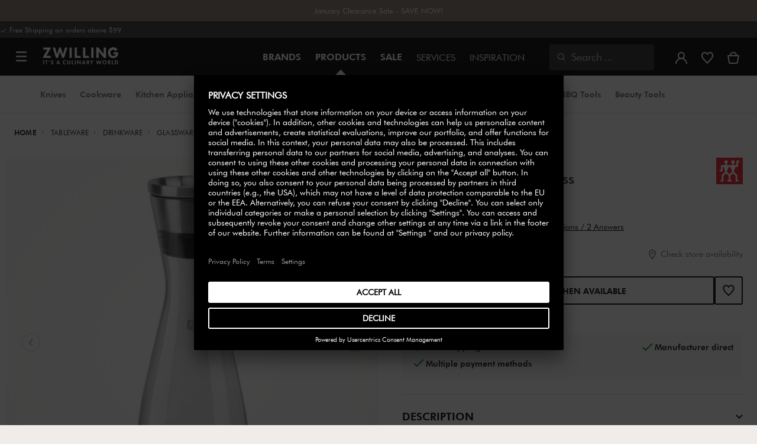

--- FILE ---
content_type: text/javascript
request_url: https://www.zwilling.com/on/demandware.static/Sites-zwilling-ca-Site/-/en_CA/v1769054806379/lib/slick-custom.js
body_size: 3822
content:
(()=>{"use strict";var e={d:(i,t)=>{for(var n in t)e.o(t,n)&&!e.o(i,n)&&Object.defineProperty(i,n,{enumerable:!0,get:t[n]})},o:(e,i)=>Object.prototype.hasOwnProperty.call(e,i)};e.d({},{Z:()=>z});const i={initSlickDesktop(){const e=$(".thumbnail-carousel");e.find("li").length-e.find(".slick-cloned").length>=6&&(e.on("init",(function(){$(".thumbnail-product-carousel-prev, .thumbnail-product-carousel-next").removeClass("hide-thumbnail-arrows")})).not(".slick-initialized").slick({centerMode:!0,touchMove:!0,infinite:!0,centerPadding:"0",slidesToShow:5,speed:500,variableWidth:!1,prevArrow:$(".thumbnail-car-pre"),nextArrow:$(".thumbnail-car-next"),responsive:[{breakpoint:1024,settings:{centerMode:!1,slidesToShow:4,variableWidth:!1}},{breakpoint:3e3,settings:{centerMode:!1,slidesToShow:5,variableWidth:!1}}]}),0==$(".last-gradient-slick").length&&e.append("<div class='last-gradient-slick'></div>"))},initSlickMobile(){$(".product-image-slider").not(".slick-initialized").slick({infinite:!0,dots:!0,slidesToShow:1,slidesToScroll:1,prevArrow:$(".mobile-slider-left"),nextArrow:$(".mobile-slider-right"),responsive:[{breakpoint:9999,settings:"unslick"},{breakpoint:1024,settings:{infinite:!1,dots:!0,slidesToShow:1,slidesToScroll:1,prevArrow:$(".mobile-slider-left"),nextArrow:$(".mobile-slider-right")}}]}).on("swipe",(()=>{$(".youtube-video").each((function(){this.contentWindow.postMessage('{"event":"command","func":"stopVideo","args":""}',"*")})),$(".video-swipe-layer").addClass("video-overlay"),$(".slick-current.slick-active .youtube-icon, .slick-current.slick-active .primary-image").show(),$(".slick-current.slick-active .videoWrapper iframe").hide(),$(".videoWrapper").closest(".slick-slide").hasClass("slick-active")?$(".mobile-zoom-icon").hide():$(".mobile-zoom-icon").show()}))},updateMobileArrows(){let e;function i(){$(".center-video").css("margin-top",0);const e=$(".product-image-container").height()/2;$(".center-video").css("margin-top",e)}setTimeout((function(){$(".videoWrapper").closest(".slick-slide").hasClass("slick-active")?$(".mobile-zoom-icon").hide():$(".mobile-zoom-icon").show(),i()}),2e3),$(window).on("resize",(function(t){clearTimeout(e),e=setTimeout((function(){i()}),250)}))},addVideoEvents(){$(document).on("click",".video-swipe-layer.video-overlay",(function(){$(".slick-current.slick-active .youtube-icon, .slick-current.slick-active .primary-image").hide(),$(".slick-current.slick-active .videoWrapper iframe").show(),$(".slick-current.slick-active .youtube-video").each((function(){this.contentWindow.postMessage('{"event":"command","func":"playVideo","args":""}',"*")})),$(".video-swipe-layer").removeClass("video-overlay")}))},mobileZoom(){$(".primary-image, .mobile-zoom-icon").not(".primary-image-video-thumb").on("click",(function(){let e=$(".slick-active .primary-image").data("zoomimage");window.innerWidth>1023&&(e=$(".selectedProductImg img").data("zoomimage")),$(".mobile-zoom-src").attr("src",e),function(){const e=$(".mobile-zoom-img-wrapper"),i=e.width(),t=$(".mobile-zoom-image").width();e.scrollLeft((t-i)/2)}(),$(".mobile-zoom-wrapper").css("top","0px"),$("body").css("position","fixed"),$(".mobile-zoom-wrapper").css("opacity","1")})),$(".zoom-close").on("click",(function(){$(".mobile-zoom-wrapper").css("top","100%"),$("body").css("position","static")}))}};z("slick-custom:product")(i);const t=/Android|webOS|iPhone|iPad|iPod|BlackBerry|IEMobile|Opera Mini/i.test(navigator.userAgent.toLowerCase());function n(){$(".brandlanding-prev").addClass("no-opacity"),$(".brandlanding-next").addClass("no-opacity")}const o={addOpacity(){$(".lay-of-land-videos").length>0&&(t?n():($(".lay-of-land-videos, .brandlanding-prev, .brandlanding-next").on("mouseenter",(function(){n()})),$(".lay-of-land-videos, .brandlanding-prev, .brandlanding-next").on("mouseleave",(function(){$(".brandlanding-prev").removeClass("no-opacity"),$(".brandlanding-next").removeClass("no-opacity")}))))}};function s(e,[i]){var t=$(e).find(".pairs-well-carousel"),n=$(t).find(".product-carousel").length;(n-=$(t).find(".slick-cloned").length)>0&&n<5?$(t).not(".slick-initialized").slick({centerMode:!0,touchMove:!0,infinite:!1,centerPadding:"0",slidesToShow:5,speed:500,variableWidth:!1,prevArrow:$(e).find(".pairs-well-prev-icon"),nextArrow:$(e).find(".pairs-well-next-icon"),responsive:[{breakpoint:300,settings:{centerMode:!1,slidesToShow:Math.min(n,1.5),variableWidth:!1}},{breakpoint:640,settings:{centerMode:!1,slidesToShow:Math.min(n,2.5),variableWidth:!1}},{breakpoint:768,settings:{centerMode:!1,slidesToShow:Math.min(n,3.5),variableWidth:!1}},{breakpoint:1024,settings:{centerMode:!1,slidesToShow:Math.min(n,4.5),variableWidth:!1}},{breakpoint:3e3,settings:"unslick"}]}):$(t).not(".slick-initialized").slick({centerMode:!0,touchMove:!0,infinite:!1,centerPadding:"0",slidesToShow:5,speed:500,variableWidth:!1,prevArrow:$(e).find(".pairs-well-prev-icon"),nextArrow:$(e).find(".pairs-well-next-icon"),responsive:[{breakpoint:300,settings:{centerMode:!1,slidesToShow:Math.min(n,1.5),variableWidth:!1}},{breakpoint:640,settings:{centerMode:!1,slidesToShow:Math.min(n,2.5),variableWidth:!1}},{breakpoint:768,settings:{centerMode:!1,slidesToShow:Math.min(n,3.5),variableWidth:!1}},{breakpoint:1024,settings:{centerMode:!1,slidesToShow:Math.min(n,4),variableWidth:!1}},{breakpoint:3e3,settings:{centerMode:!1,slidesToShow:5,variableWidth:!1}}]}),$(".no-action").removeClass("no-action"),i.updateWishlistIcons()}z("slick-custom:culinaryworld")(o);const a={init(e){const i=document.querySelectorAll(".pairs-well-with");if(i.length>0){let t,n=!1,o=!1,s=!1,r=!1;const d=(i,d)=>{i.forEach((function(i){const c=i.target;if("childList"===i.type&&c&&(c.parentElement&&c.parentElement.classList.contains("pairs-well-with")||c.classList.contains("pairs-well-with"))){const i=c.querySelector(".pairs-well-carousel"),l=c.querySelector(".pdp-category-content-row");if(i||l){if(i){const i=c.closest(".js-pdp-in-stock-reco.hide");i&&i.classList.remove("hide"),a.initializeActionButtonHover(),o=!0,c.querySelector(".slick-initialized")||(s=!0,a.pairsWithProduct(e))}l&&(r=!0,a.categorySpecification()),o&&s&&r&&(d.disconnect(),t&&!n&&clearTimeout(t),n=!0)}}}))},c=new MutationObserver(d);for(let e=0;e<i.length;e++)c.observe(i[e],{subtree:!0,childList:!0});t=setTimeout((()=>{n||(n=!0,c.disconnect())}),5e3)}},initializeActionButtonHover(){$(".quick-add-to-cart").parents(".recommendation-item, .pairs-well-with").length>0&&window.innerWidth>=1024&&$(".product-tile").off("hover").hover((function(){$(this).find(".quick-add-to-cart").css("display","inline-block"),$(this).find(".ext-quick-add-to-cart").css("display","inline-block")}),(function(){$(this).find(".quick-add-to-cart").css("display","none"),$(this).find(".ext-quick-add-to-cart").css("display","none")}))},pairsWithProduct(e){var i=$(".pairs-well-carousel");i.length>0&&i.each((function(i,t){var n=$(t).find(".product-carousel").length;n-=$(t).find(".slick-cloned").length;var o=$(t).parents(".pairs-well-with"),a=o.find(".product-carousel-prev"),r=o.find(".product-carousel-next");window.innerWidth<1024?n>1&&(o.removeClass("apply-grid"),s(o,e)):n>4?(o.removeClass("apply-grid"),a.show(),r.show(),s(o,e)):o.addClass("apply-grid")}))},categorySpecification(){window.innerWidth<1024?($(".pdp-category-content-row").addClass("mobile-only mobile-carousel").removeClass("desktop-only"),$(".main-slot").not(".slick-initialized").slick({infinite:!0,variableWidth:!0})):($(".pdp-category-content-row").addClass("desktop-only").removeClass("mobile-only mobile-carousel"),$(".main-slot.slick-initialized").length>0&&$(".main-slot").slick("unslick"))}};z("slick-custom:pairsWellWith")(a);const r={init(){var e=$(".shop-accessories .grid-tile.recommendation-item").length,i=$(".shop-accessories .product-carousel-prev"),t=$(".shop-accessories .product-carousel-next");function n(){var e=$(".recommendations-section .tiles-container .recommendation-item").length;(e-=$(".recommendations-section .slick-cloned").length)>0&&e<5?$(".recommendations-section .tiles-container").not(".slick-initialized").slick({centerMode:!0,touchMove:!0,infinite:!1,centerPadding:"0",slidesToShow:5,speed:500,variableWidth:!1,prevArrow:$(".shop-accessories-prev-icon"),nextArrow:$(".shop-accessories-next-icon"),responsive:[{breakpoint:300,settings:{centerMode:!1,slidesToShow:Math.min(e,1.5),variableWidth:!1}},{breakpoint:640,settings:{centerMode:!1,slidesToShow:Math.min(e,2.5),variableWidth:!1}},{breakpoint:768,settings:{centerMode:!1,slidesToShow:Math.min(e,3.5),variableWidth:!1}},{breakpoint:1024,settings:{centerMode:!1,slidesToShow:Math.min(e,4.5),variableWidth:!1}},{breakpoint:3e3,settings:"unslick"}]}):$(".recommendations-section .tiles-container").not(".slick-initialized").slick({centerMode:!1,touchMove:!0,infinite:!1,centerPadding:"0",slidesToShow:5,speed:500,variableWidth:!1,prevArrow:$(".shop-accessories-prev-icon"),nextArrow:$(".shop-accessories-next-icon"),responsive:[{breakpoint:300,settings:{centerMode:!1,slidesToShow:Math.min(e,1.5),variableWidth:!1}},{breakpoint:640,settings:{centerMode:!1,slidesToShow:Math.min(e,2.5),variableWidth:!1}},{breakpoint:768,settings:{centerMode:!1,slidesToShow:Math.min(e,3.5),variableWidth:!1}},{breakpoint:1024,settings:{centerMode:!1,slidesToShow:Math.min(e,4),variableWidth:!1}}]}),$(".no-action").removeClass("no-action")}window.innerWidth<1024?e>1&&($(".shop-accessories").removeClass("apply-grid"),n()):e>4&&($(".shop-accessories").removeClass("apply-grid"),$(i).show(),$(t).show(),n())}};z("slick-custom:shopAccessories")(r);const d=/Android|webOS|iPhone|iPad|iPod|BlackBerry|IEMobile|Opera Mini/i.test(navigator.userAgent.toLowerCase()),c={init(){const e=$(".slider-nav");if(0===e.length)return;if(!d){const i=$(".slick-prev, .slick-next");e.add(i).on("mouseenter",(function(){i.addClass("no-opacity")})).on("mouseleave",(function(){i.removeClass("no-opacity")}))}let i=0;e.on("beforeChange",(function(){const e=$(".shop-by-seperator");window.innerWidth>=1024&&(i+=180,e.css("transform","rotate("+i+"deg)"))})).slick({centerMode:!0,lazyLoad:"ondemand",touchMove:!0,infinite:!0,centerPadding:"600px",slidesToShow:1,speed:500,variableWidth:!0,prevArrow:$(".shop-by-prev-icon"),nextArrow:$(".shop-by-next-icon"),responsive:[{breakpoint:641,settings:{centerPadding:"40px",slidesToShow:1}},{breakpoint:768,settings:{centerPadding:"120px",slidesToShow:1}},{breakpoint:1024,settings:{centerPadding:"200px",slidesToShow:1}},{breakpoint:1100,settings:{centerPadding:"80px",slidesToShow:1}},{breakpoint:1300,settings:{centerPadding:"150px",slidesToShow:1}},{breakpoint:1800,settings:{centerPadding:"290px",slidesToShow:1}},{breakpoint:1950,settings:{centerPadding:"500px",slidesToShow:1}}]})}};z("slick-custom:shopByBrand")(c);const l=/Android|webOS|iPhone|iPad|iPod|BlackBerry|IEMobile|Opera Mini/i.test(navigator.userAgent.toLowerCase());let p=0,h=!1,u=1;const v={init(){const e=$(".brandlanding-story-carousel-wrapper");if(0!==e.length){if(l)$arrows.addClass("no-opacity");else{const i=$(".brandlanding-prev, .brandlanding-next");e.add(i).on("mouseenter",(function(){i.addClass("no-opacity")})).on("mouseleave",(function(){i.removeClass("no-opacity")}))}e.on("init",(function(){h||(setTimeout((function(){$(".slick-current .youtube-player > div").length>0&&(p=$(".slick-current .youtube-player > div")[0].dataset.id,v.pauseAndPlayVideo([p]),u=0)}),1e3),h=!h)})).slick({centerMode:!0,touchMove:!0,infinite:!0,centerPadding:"20px",slidesToShow:3,speed:500,variableWidth:!0,prevArrow:$(".brandlanding-prev-icon"),nextArrow:$(".brandlanding-next-icon"),responsive:[{breakpoint:1023,settings:{arrows:!0,centerMode:!0,centerPadding:"20px",slidesToShow:1}},{breakpoint:1100,settings:{arrows:!0,centerMode:!0,centerPadding:"80px",slidesToShow:1}},{breakpoint:1400,settings:{arrows:!0,centerMode:!0,centerPadding:"200px",slidesToShow:1}},{breakpoint:1800,settings:{arrows:!0,centerMode:!0,centerPadding:"290px",slidesToShow:1}},{breakpoint:1950,settings:{arrows:!0,centerMode:!0,centerPadding:"500px",slidesToShow:1}}]}).on("afterChange",(function(e,i,t,n){setTimeout((function(){if(t!==u){const e=$(".slick-current .youtube-player > div"),i=e.length>0?e[0].dataset.id:null;v.autoPlayVideo([i]),u=t}}),1e3)}))}},pauseAndPlayVideo([e]){const i=$("iframe#"+e);if(i.length>0){let e=i.attr("src");e=e.split("?")[0]+"?mute=1&loop=1&modestbranding=1&rel=0",i.attr("src",e)}},autoPlayVideo([e]){let i=null;if(p){const e=$(".youtube-player > div[data-id="+p+"]");for(let t=0;t<e.length;t++)i=e[t].dataset.id,v.pauseAndPlayVideo([i])}if(e){i=$(".youtube-player > div[data-id="+e+"]")[0].dataset.id,v.pauseAndPlayVideo([i])}p=e}};z("slick-custom:brandLandingStoryCarousel")(v);let g=0,b="#country1",w=0,m=!1,k=1;function f(){$(".lay-of-land-tabs-content .video-wrapper").length>0&&($(".lay-of-land-videos").hasClass("slick-initialized")&&$(".lay-of-land-videos.slick-initialized").slick("unslick"),m=!1,$(b+" .lay-of-land-videos").on("init",(function(){m||(setTimeout((function(){w=$(b+" .slick-current .youtube-player > div")[0].dataset.id,$(document).trigger("slick-custom:brandLandingStoryCarousel",["pauseAndPlayVideo",w])}),1e3),m=!m)})).slick({centerMode:!0,touchMove:!0,infinite:!0,centerPadding:"20px",slidesToShow:3,speed:500,variableWidth:!0,prevArrow:$(".brandlanding-prev-icon"),nextArrow:$(".brandlanding-next-icon"),responsive:[{breakpoint:1024,settings:{arrows:!0,centerMode:!0,centerPadding:"20px",slidesToShow:1}},{breakpoint:1100,settings:{arrows:!0,centerMode:!0,centerPadding:"80px",slidesToShow:1}},{breakpoint:1400,settings:{arrows:!0,centerMode:!0,centerPadding:"200px",slidesToShow:1}},{breakpoint:1800,settings:{arrows:!0,centerMode:!0,centerPadding:"290px",slidesToShow:1}},{breakpoint:1950,settings:{arrows:!0,centerMode:!0,centerPadding:"500px",slidesToShow:1}}]}).on("afterChange",(function(e,i,t,n){setTimeout((function(){if(t!=k){const e=$(".slick-current .youtube-player > div"),i=e.length>0?e[0].dataset.id:null;$(document).trigger("slick-custom:brandLandingStoryCarousel",["autoPlayVideo",i]),k=t}}),1e3)})))}function y(e){window.innerWidth<1024?function(e){$(".shop-brand-category").not(".slick-initialized").slick({centerMode:!0,touchMove:!0,infinite:!1,speed:500,variableWidth:!0,centerPadding:"20px",slidesToShow:1,arrows:!1,initialSlide:g}),$(".shop-brand-category").length>=1&&$(".shop-brand-category").hasClass("slick-initialized")&&($("div.shop-brand-category").each((function(){var i,t,n=$(this).find("div.slick-current"),o=$(this).find("a");o.removeClass("active"),(i=n.find("a")).addClass("active"),t=$(i[0].hash),b=i[0].hash,o.not(i).each((function(){$(this.hash).hide()})),$(this).on("afterChange",(function(i,n,s,a){g=s,o.removeClass("active"),t.hide();const r=$(this).find("div.slick-current").find("a");r.addClass("active"),t=$(r[0].hash),b=r[0].hash,t.show(),i.preventDefault(),e(),f()}))})),$("div.tabs").off("click","a"))}(e):function(e){$(".shop-brand-category").hasClass("slick-initialized")&&$(".shop-brand-category").slick("unslick"),$(".shop-brand-category").length>=1&&$(".shop-brand-category").not("slick-initialized")&&$("div.tabs").each((function(){var i,t,n=$(this),o=n.find("a");(i=$(o[g])).removeClass("active").addClass("active"),t=$(i[0].hash),b=i[0].hash,o.not(i).each((function(){$(this.hash).hide()})),n.on("click","a",(function(s){s.preventDefault(),n.find("a.active").removeClass("active");var a=this;g=$.map(o,(function(e,i){if(e.hash==a.hash)return i}))[0],t.hide(),i=$(this),t=$(this.hash),i.addClass("active"),b=i[0].hash,t.show(),e(),f()}))}))}(e)}const M={init([e]){$(".shop-brand-category a.active").removeClass("active"),y(e),$(window).on("resize",(function(){y(e)})),f()}};z("slick-custom:brandLandingShopModule")(M);const S={init(){const e=$(".shop-by-brand-wrapper .electric-slider-wrapper");if(0===e.length)return;const i=$(".shop-by-brand-wrapper .electric-slider"),t=e.find(".slick-prev, .slick-next");e.add(t).on("mouseenter",(function(){t.addClass("no-opacity")})).on("mouseleave",(function(){t.removeClass("no-opacity")}));let n=0;i.on("beforeChange",(function(){const e=$(".shop-by-seperator");window.innerWidth>=1024&&(n+=180,e.css("transform","rotate("+n+"deg)"))})).slick({centerMode:!0,lazyLoad:"ondemand",touchMove:!0,infinite:!0,centerPadding:"600px",slidesToShow:1,speed:500,variableWidth:!0,prevArrow:$(".shop-by-prev-icon"),nextArrow:$(".shop-by-next-icon"),responsive:[{breakpoint:641,settings:{centerPadding:"40px",slidesToShow:1}},{breakpoint:768,settings:{centerPadding:"120px",slidesToShow:1}},{breakpoint:1024,settings:{centerPadding:"200px",slidesToShow:1}},{breakpoint:1100,settings:{centerPadding:"80px",slidesToShow:1}},{breakpoint:1300,settings:{centerPadding:"150px",slidesToShow:1}},{breakpoint:1800,settings:{centerPadding:"290px",slidesToShow:1}},{breakpoint:1950,settings:{centerPadding:"500px",slidesToShow:1}}]})}};z("slick-custom:electricSlider")(S);const x=/Android|webOS|iPhone|iPad|iPod|BlackBerry|IEMobile|Opera Mini/i.test(navigator.userAgent.toLowerCase());function T(){$(".quick-add-to-cart").parents(".article-max-container-slider-wrapper").length>0&&(x||$(".product-tile").hover((function(){$(this).find(".quick-add-to-cart").css("display","inline-block"),$(this).find(".ext-quick-add-to-cart").css("display","inline-block")}),(function(){$(this).find(".quick-add-to-cart").css("display","none"),$(this).find(".ext-quick-add-to-cart").css("display","none")})))}function P(){var e=$(".article-max-container-slider-wrapper .product-carousel").length;(e-=$(".article-max-container-slider-wrapper .slick-cloned").length)>0&&e<5?$(".articles-featured-prods-carousel").not(".slick-initialized").slick({centerMode:!1,touchMove:!0,infinite:!1,centerPadding:"0",slidesToShow:5,speed:500,variableWidth:!1,prevArrow:$(".featured-prod-prev-icon"),nextArrow:$(".featured-prod-next-icon"),responsive:[{breakpoint:300,settings:{centerMode:!1,slidesToShow:Math.min(e,1.5),variableWidth:!1}},{breakpoint:640,settings:{centerMode:!1,slidesToShow:Math.min(e,2.5),variableWidth:!1}},{breakpoint:768,settings:{centerMode:!1,slidesToShow:Math.min(e,3.5),variableWidth:!1}},{breakpoint:1024,settings:{centerMode:!1,slidesToShow:Math.min(e,4.5),variableWidth:!1}},{breakpoint:3e3,settings:"unslick"}]}):$(".articles-featured-prods-carousel").not(".slick-initialized").slick({centerMode:!1,touchMove:!0,infinite:!1,centerPadding:"0",slidesToShow:5,speed:500,variableWidth:!1,prevArrow:$(".featured-prod-prev-icon"),nextArrow:$(".featured-prod-next-icon"),responsive:[{breakpoint:300,settings:{centerMode:!1,slidesToShow:Math.min(e,1.5),variableWidth:!1}},{breakpoint:640,settings:{centerMode:!1,slidesToShow:Math.min(e,2.5),variableWidth:!1}},{breakpoint:768,settings:{centerMode:!1,slidesToShow:Math.min(e,3.5),variableWidth:!1}},{breakpoint:1024,settings:{centerMode:!1,slidesToShow:Math.min(e,4),variableWidth:!1}},{breakpoint:3e3,settings:{centerMode:!1,slidesToShow:5,variableWidth:!1}}]})}const W={init([e]){var i=$(".article-max-container-slider-wrapper .product-carousel").length;0===(i-=$(".article-max-container-slider-wrapper .slick-cloned").length)&&$(".article-max-container-slider-wrapper").addClass("empty-featured-prods"),window.innerWidth<641?i>1&&($(".article-max-container-slider-wrapper").removeClass("apply-grid"),P()):i>4?($(".article-max-container-slider-wrapper").removeClass("apply-grid"),P(),T()):$(".article-max-container-slider-wrapper").addClass("apply-grid"),$(window).on("resize load",(function(){e.init(),P(),T()}))}};z("slick-custom:articlesFeaturedProdCarousel")(W);const C=/Android|webOS|iPhone|iPad|iPod|BlackBerry|IEMobile|Opera Mini/i.test(navigator.userAgent.toLowerCase());const A={init(){const e=$("#category-promo-carousel");e.length&&(window.innerWidth>=1024?(e.css("display","block"),function(e){const i=e.find("li").length;i>5?(e.hasClass("slick-initialized")&&e.slick("unslick"),e.not(".slick-initialized").slick({dots:!0,infinite:!1,speed:300,slidesToShow:5,slidesToScroll:1,touchMove:!0,prevArrow:$(".cat-prev"),nextArrow:$(".cat-next")}),$(".cat-prev, .cat-next").css("display","block")):$(".cat-prev, .cat-next").css("display","none"),C||i>5&&$(".cat-carousel-wrapper, .slick-prev, .slick-next").on("mouseenter",(function(){$(".slick-prev, .slick-next").addClass("no-opacity")})).on("mouseleave",(function(){$(".slick-prev, .slick-next").removeClass("no-opacity")}))}(e)):e.css("display","none"))}};function z(e){return function(i){$(document).on(e,(function(e,t="init",...n){i[t](n)}))}}z("slick-custom:categoryPromo")(A)})();

--- FILE ---
content_type: text/javascript
request_url: https://www.zwilling.com/on/demandware.static/Sites-zwilling-ca-Site/-/en_CA/v1769054806379/js/app.js
body_size: 236527
content:
/*! For license information please see app.js.LICENSE.txt */
(()=>{var __webpack_modules__={6991:(e,t,n)=>{"use strict";n(8733);var i={init:function(){$(document).on("keyup change",".input-text.postal, .input-text.postalCode",(function(e){var t=$(this),n=e.target,i=n.selectionStart,r=/\s/g.test(t.val());t.val((function(t,n){return 8===e.keyCode?n:n.replace(/\W/gi,"").replace(/(.{3})(.*)/g,"$1 $2")}));var o=/\s/g.test(t.val());!0===r?(n.selectionStart=i,n.selectionEnd=i):!1===r&&!0===o&&(n.selectionStart=i+1,n.selectionEnd=i+1),$(".input-text.postal").trigger("validatePostal")}))}};e.exports=i},9836:(t,n,i)=>{"use strict";i(587);var r=i(6991),o=function(){var e=window.pageContext.ns;"checkout"!==e&&"account"!==e&&"storelocator"!==e&&"storelocator"!==e||r.init(),"checkout"===e&&$(".mini-payment-instrument").length>0&&$(".payment-method-label:empty").closest(".mini-payment-instrument").hide()};$((function(){o();var t={ca:/^[abceghjklmnprstvxyABCEGHJKLMNPRSTVXY][0-9][A-Za-z] [0-9][A-Za-z][0-9]$/,number:/^[0-9]+$/,string:/^[a-zA-Z]+$/,alphanumeric:/^[a-zA-Z0-9 -]+$/};$("#store-search-btn").on("click",(function(e){if(e.stopPropagation(),$("#dwfrm_storelocator_postalCode").val().length>0){var t=$("#dwfrm_storelocator_postalCode");if(!n(t.val(),t))return e.preventDefault(),void $("#error-postalcode").removeClass("hide");$("#error-postalcode").addClass("hide")}})),$("#dwfrm_storelocator_postalCode").on("focusout",(function(){if($("#dwfrm_storelocator_postalCode").val().length>0){$("#dwfrm_storelocator_postalCode").val($("#dwfrm_storelocator_postalCode").val().toUpperCase());var e=$("#dwfrm_storelocator_postalCode");if(!n(e.val(),e))return void $("#error-postalcode").removeClass("hide");$("#error-postalcode").addClass("hide")}})),$(document).keypress((function(t){if("13"==(t.keyCode?t.keyCode:t.which)&&$("#dwfrm_storelocator_postalCode").val().length>0){$("#dwfrm_storelocator_postalCode").val($("#dwfrm_storelocator_postalCode").val().toUpperCase());var i=$("#dwfrm_storelocator_postalCode");if(!n(i.val(),i))return e.preventDefault(),void $("#error-postalcode").removeClass("hide");$("#error-postalcode").addClass("hide")}}));var n=function(e,n){return t.ca.test($.trim(e))}}))},5630:(e,t,n)=>{"use strict";n(9365);var i={init:function(){$.validator.addMethod("validate-name",this.validateCharacters,Resources.Validate_Field)},validateCharacters:function(e,t){return!/(\u00a9|\u00ae|[\u2000-\u3300]|\ud83c[\ud000-\udfff]|\ud83d[\ud000-\udfff]|\ud83e[\ud000-\udfff])|[!@#$%^&*(),.?":{}|<>]/.test(e)}};e.exports=i},2307:(e,t,n)=>{"use strict";var i,r=n(8316),o=n(5491),a=n(8733),s=n(9365);function c(){$("#billing-submit").removeAttr("disabled"),$("#billing-submit").on("click",(function(e){var t=$(".payment-method-options").find(":checked").val();"CREDIT_CARD"==t&&event.preventDefault();var n=$("#dwfrm_billing").valid(),i=$(".address"),o=i.hasClass("isVisible"),s=$("#useasbillingaddress").is(":checked");if(!o&&!s){var c=$(".address-radio:checked").data("address");if(void 0!==c)n=r.validateAddressFields(c,i)?n&&!0:n&&!1}if(!n)return $(".checkout-billing").length>0&&!$(".add-new-card-wrapper").hasClass("isVisible")&&$(".without-cvn input,.without-cvn select").removeClass("error"),a.scrolltoError(),!1;if("CREDIT_CARD"==t){e.preventDefault();var p,f,h=$('[data-method="CREDIT_CARD"]').find('input[name$="_selectedCardID"]'),g=$("#dwfrm_billing_paymentMethods_creditCard_encrypteddata"),m={};if($("#dwfrm_billing_paymentMethods_creditCard_number").val().indexOf("*")>-1&&null!=h&&""!==h.val()?(f=l(!0),m={enableValidations:!1}):f=l(!1),($("#dwfrm_billing_paymentMethods_creditCard_number").val().indexOf("*")>-1||$("#dwfrm_billing_paymentMethods_creditCard_cvn").val().indexOf("*")>-1)&&null!=g&&""!==g.val())p=g.val();else p=adyen.createEncryption(m).encrypt(f);-1===$("#dwfrm_billing_paymentMethods_creditCard_number").val().indexOf("*")&&h.val(""),!1===p?($(".form-data-error").html(Resources.ADYEN_CC_VALIDATE),u()):($(".form-data-error").html(""),g.val(p),$("#billing-submit-hidden").trigger("click"),$("#dwfrm_billing_paymentMethods_creditCard_number").val(d($("#dwfrm_billing_paymentMethods_creditCard_number").val())))}})),$(".adyenCreditCardList").on("click",(function(){var e,t,n=$(this).val();i=n,n?(e=n,t=r.appendParamToURL(Urls.billingSelectCC,"creditCardUUID",e),o.getJson({url:t,callback:function(e){if(!e)return window.alert(Resources.CC_LOAD_ERROR),!1;!function(e){var t=$('[data-method="CREDIT_CARD"]');$("#dwfrm_billing_paymentMethods_creditCard_owner").val(e.holder).trigger("change").attr("disabled","disabled"),t.find('select[name$="_type"]').val(e.type).trigger("change").attr("disabled","disabled"),$("#dwfrm_billing_paymentMethods_creditCard_number").attr("type","text"),$("#dwfrm_billing_paymentMethods_creditCard_number").val(e.maskedNumber).trigger("change").attr("disabled","disabled"),$("#dwfrm_billing_paymentMethods_creditCard_expiration_month").val(e.expirationMonth).trigger("change"),$("#dwfrm_billing_paymentMethods_creditCard_expiration_year").val(e.expirationYear).trigger("change"),$("#dwfrm_billing_paymentMethods_creditCard_cvn").val("").trigger("change"),t.find('[name$="creditCard_selectedCardID"]').val(e.selectedCardID).trigger("change"),$("#dwfrm_billing_paymentMethods_creditCard_saveCard").hide(),$('label[for="dwfrm_billing_paymentMethods_creditCard_saveCard"]').hide(),$(".selected-credit-card-form").hide()}(e)}}),$(".form-data-error").html("")):($(".checkout-billing").find('input[name$="_selectedCardID"]').val(""),$("#dwfrm_billing_paymentMethods_creditCard_owner").removeAttr("disabled").val(""),$("#dwfrm_billing_paymentMethods_creditCard_type").removeAttr("disabled").val($("#dwfrm_billing_paymentMethods_creditCard_type option:first").val()),$("#dwfrm_billing_paymentMethods_creditCard_number").removeAttr("disabled").val(""),$("#dwfrm_billing_paymentMethods_creditCard_expiration_month").val(""),$("#dwfrm_billing_paymentMethods_creditCard_expiration_year").val(""),$("#dwfrm_billing_paymentMethods_creditCard_cvn").val(""),$("#dwfrm_billing_paymentMethods_creditCard_saveCard").show(),$('label[for="dwfrm_billing_paymentMethods_creditCard_saveCard"]').show(),$(".form-data-error").html("")),$(".address .add-new-card-wrapper").removeClass("isVisible"),$(".address .add-new-card-wrapper").hasClass("isVisible")?($(".add-new-card").addClass("no-margin"),$(".cvn-wrapper").addClass("no-margin"),$(".adyenCreditCardList").filter("[value=new_card]").prop("checked",!0),$(".add-new-card").html($(".add-new-card").html().replace(Resources.ADD_NEW_CREDIT_CARD,Resources.CANCEL))):($(".adyenCreditCardList").filter("[value="+i+"]").prop("checked",!0),$(".add-new-card").removeClass("no-margin"),$(".cvn-wrapper").removeClass("no-margin"),$(".add-new-card").html($(".add-new-card").html().replace(Resources.CANCEL,Resources.ADD_NEW_CREDIT_CARD)))})),$("input:radio.adyenCreditCardList:checked").length>0?$(".adyenCreditCardList[checked=checked]").trigger("click"):$(".adyenCreditCardList:first").trigger("click")}function l(e){var t={cvc:$("#dwfrm_billing_paymentMethods_creditCard_cvn").val(),expiryMonth:$("#dwfrm_billing_paymentMethods_creditCard_expiration_month").val(),expiryYear:$("#dwfrm_billing_paymentMethods_creditCard_expiration_year").val(),generationtime:$("#adyen_generationtime").val()};return e||(t.number=$("#dwfrm_billing_paymentMethods_creditCard_number").val(),t.holderName=$("#dwfrm_billing_paymentMethods_creditCard_owner").val()),t}function u(){var e=$(".form-data-error").first().offset().top-100;e<$(document).scrollTop()&&$("html, body").animate({scrollTop:e},1e3,"swing")}function d(e){return e&&e.length>4?e.replace(/\d(?=\d{4})/g,"*"):""}t.initBilling=function(){$(document).ready((function(){c()}))},t.initAccount=function(){$("#add-card-submit").on("click",(function(e){e.preventDefault();var t,n=$("#dwfrm_paymentinstruments_creditcards_newcreditcard_encrypteddata"),i=l(!1);!1===(t=adyen.createEncryption({}).encrypt(i))?($(".form-data-error").html(Resources.ADYEN_CC_VALIDATE),u()):($(".form-data-error").html(""),n.val(t),$("#add-card-submit-hidden").trigger("click"),$("#dwfrm_billing_paymentMethods_creditCard_number").attr("type","text"),$("#dwfrm_billing_paymentMethods_creditCard_number").val(d($("#dwfrm_billing_paymentMethods_creditCard_number").val())))})),$(".add-card-dialog").length>0&&s.init()},t.initcardVal=function(){}},5491:(e,t,n)=>{"use strict";var i=n(5437),r=n(8316),o=[];t.getJson=function(e){e.url=r.toAbsoluteUrl(e.url),e.url&&!o[e.url]&&(o[e.url]=!0,$.ajax({dataType:"json",url:e.url,async:void 0===e.async||null===e.async||e.async,data:e.data||{}}).done((function(t){e.callback&&e.callback(t)})).fail((function(t,n){"parsererror"===n&&window.alert(Resources.BAD_RESPONSE),e.callback&&e.callback(null)})).always((function(){o[e.url]&&delete o[e.url]})))},t.load=function(e){e.url=r.toAbsoluteUrl(e.url),e.url&&!o[e.url]&&(o[e.url]=!0,$.ajax({dataType:"html",url:r.appendParamToURL(e.url,"format","ajax"),data:e.data,xhrFields:{withCredentials:!0}}).done((function(t){e.target&&$(e.target).empty().html(t),e.callback&&e.callback(t)})).fail((function(t,n){"parsererror"===n&&window.alert(Resources.BAD_RESPONSE),e.callback(null,n)})).always((function(){i.hide(),o[e.url]&&delete o[e.url]})))}},669:(e,t,n)=>{"use strict";var i=n(2695),r={init:function(){i.init({disable:window.innerWidth<1025,duration:1200})}};e.exports=r},587:(e,t,n)=>{"use strict";n.r(t);var i=function(){return i=Object.assign||function(e){for(var t,n=1,i=arguments.length;n<i;n++)for(var r in t=arguments[n])Object.prototype.hasOwnProperty.call(t,r)&&(e[r]=t[r]);return e},i.apply(this,arguments)};function r(e,t,n){if(n||2===arguments.length)for(var i,r=0,o=t.length;r<o;r++)!i&&r in t||(i||(i=Array.prototype.slice.call(t,0,r)),i[r]=t[r]);return e.concat(i||Array.prototype.slice.call(t))}function o(e){return Array.prototype.slice.call(e)}function a(e,t){var n=Math.floor(e);return n===t||n+1===t?e:t}function s(){return Date.now()}function c(e,t,n){if(t="data-keen-slider-"+t,null===n)return e.removeAttribute(t);e.setAttribute(t,n||"")}function l(e,t){return t=t||document,"function"==typeof e&&(e=e(t)),Array.isArray(e)?e:"string"==typeof e?o(t.querySelectorAll(e)):e instanceof HTMLElement?[e]:e instanceof NodeList?o(e):[]}function u(e){e.raw&&(e=e.raw),e.cancelable&&!e.defaultPrevented&&e.preventDefault()}function d(e){e.raw&&(e=e.raw),e.stopPropagation&&e.stopPropagation()}function p(){var e=[];return{add:function(t,n,i,r){t.addListener?t.addListener(i):t.addEventListener(n,i,r),e.push([t,n,i,r])},input:function(e,t,n,i){this.add(e,t,function(e){return function(t){t.nativeEvent&&(t=t.nativeEvent);var n=t.changedTouches||[],i=t.targetTouches||[],r=t.detail&&t.detail.x?t.detail:null;return e({id:r?r.identifier?r.identifier:"i":i[0]?i[0]?i[0].identifier:"e":"d",idChanged:r?r.identifier?r.identifier:"i":n[0]?n[0]?n[0].identifier:"e":"d",raw:t,x:r&&r.x?r.x:i[0]?i[0].screenX:r?r.x:t.pageX,y:r&&r.y?r.y:i[0]?i[0].screenY:r?r.y:t.pageY})}}(n),i)},purge:function(){e.forEach((function(e){e[0].removeListener?e[0].removeListener(e[2]):e[0].removeEventListener(e[1],e[2],e[3])})),e=[]}}}function f(e,t,n){return Math.min(Math.max(e,t),n)}function h(e){return(e>0?1:0)-(e<0?1:0)||+e}function g(e){var t=e.getBoundingClientRect();return{height:a(t.height,e.offsetHeight),width:a(t.width,e.offsetWidth)}}function m(e,t,n,i){var r=e&&e[t];return null==r?n:i&&"function"==typeof r?r():r}function v(e){return Math.round(1e6*e)/1e6}function y(e){var t,n,i,o,a,c,l,u,d,p,g,y,b,w,C=1/0,_=[],$=null,k=0;function E(e){R(k+e)}function x(e){var t=S(k+e).abs;return I(t)?t:null}function S(e){var t=Math.floor(Math.abs(v(e/n))),i=v((e%n+n)%n);i===n&&(i=0);var o=h(e),a=l.indexOf(r([],l,!0).reduce((function(e,t){return Math.abs(t-i)<Math.abs(e-i)?t:e}))),s=a;return o<0&&t++,a===c&&(s=0,t+=o>0?1:-1),{abs:s+t*c*o,origin:a,rel:s}}function A(e,t,n){var i;if(t||!L())return T(e,n);if(!I(e))return null;var r=S(null!=n?n:k),o=r.abs,a=e-r.rel,s=o+a;i=T(s);var l=T(s-c*h(a));return(null!==l&&Math.abs(l)<Math.abs(i)||null===i)&&(i=l),v(i)}function T(e,t){if(null==t&&(t=v(k)),!I(e)||null===e)return null;e=Math.round(e);var i=S(t),r=i.abs,o=i.rel,a=i.origin,s=O(e),u=(t%n+n)%n,d=l[a],p=Math.floor((e-(r-o))/c)*n;return v(d-u-d+l[s]+p+(a===c?n:0))}function I(e){return P(e)===e}function P(e){return f(e,d,p)}function L(){return o.loop}function O(e){return(e%c+c)%c}function R(t){var n;n=t-k,_.push({distance:n,timestamp:s()}),_.length>6&&(_=_.slice(-6)),k=v(t);var i=j().abs;if(i!==$){var r=null!==$;$=i,r&&e.emit("slideChanged")}}function j(r){var s=r?null:function(){if(c){var e=L(),t=e?(k%n+n)%n:k,r=(e?k%n:k)-a[0][2],s=0-(r<0&&e?n-Math.abs(r):r),l=0,u=S(k),f=u.abs,m=u.rel,v=a[m][2],C=a.map((function(t,i){var r=s+l;(r<0-t[0]||r>1)&&(r+=(Math.abs(r)>n-1&&e?n:0)*h(-r));var a=i-m,u=h(a),d=a+f;e&&(-1===u&&r>v&&(d+=c),1===u&&r<v&&(d-=c),null!==g&&d<g&&(r+=n),null!==y&&d>y&&(r-=n));var p=r+t[0]+t[1],b=Math.max(r>=0&&p<=1?1:p<0||r>1?0:r<0?Math.min(1,(t[0]+r)/t[0]):(1-r)/t[0],0);return l+=t[0]+t[1],{abs:d,distance:o.rtl?-1*r+1-t[0]:r,portion:b,size:t[0]}}));return f=P(f),m=O(f),{abs:P(f),length:i,max:w,maxIdx:p,min:b,minIdx:d,position:k,progress:e?t/n:k/i,rel:m,slides:C,slidesLength:n}}}();return t.details=s,e.emit("detailsChanged"),s}return t={absToRel:O,add:E,details:null,distToIdx:x,idxToDist:A,init:function(t){if(function(){if(o=e.options,a=(o.trackConfig||[]).map((function(e){return[m(e,"size",1),m(e,"spacing",0),m(e,"origin",0)]})),c=a.length){n=v(a.reduce((function(e,t){return e+t[0]+t[1]}),0));var t,r=c-1;i=v(n+a[0][2]-a[r][0]-a[r][2]-a[r][1]),l=a.reduce((function(e,n){if(!e)return[0];var i=a[e.length-1],r=e[e.length-1]+(i[0]+i[2])+i[1];return r-=n[2],e[e.length-1]>r&&(r=e[e.length-1]),r=v(r),e.push(r),(!t||t<r)&&(u=e.length-1),t=r,e}),null),0===i&&(u=0),l.push(v(n))}}(),!c)return j(!0);var r;!function(){var t=e.options.range,n=e.options.loop;g=d=n?m(n,"min",-1/0):0,y=p=n?m(n,"max",C):u;var i=m(t,"min",null),r=m(t,"max",null);i&&(d=i),r&&(p=r),b=d===-1/0?d:e.track.idxToDist(d||0,!0,0),w=p===C?p:A(p,!0,0),null===r&&(y=p),m(t,"align",!1)&&p!==C&&0===a[O(p)][2]&&(w-=1-a[O(p)][0],p=x(w-k)),b=v(b),w=v(w)}(),r=t,Number(r)===r?E(T(P(t))):j()},to:R,velocity:function(){var e=s(),t=_.reduce((function(t,n){var i=n.distance,r=n.timestamp;return e-r>200||(h(i)!==h(t.distance)&&t.distance&&(t={distance:0,lastTimestamp:0,time:0}),t.time&&(t.distance+=i),t.lastTimestamp&&(t.time+=r-t.lastTimestamp),t.lastTimestamp=r),t}),{distance:0,lastTimestamp:0,time:0});return t.distance/t.time||0}}}function b(e){var t,n,i,r,o,a,s,c;function l(e){return 2*e}function u(e){return f(e,s,c)}function d(e){return 1-Math.pow(1-e,3)}function p(){return i?e.track.velocity():0}function g(e,t){void 0===t&&(t=1e3);var n=147e-9+(e=Math.abs(e))/t;return{dist:Math.pow(e,2)/n,dur:e/n}}function m(){var t=e.track.details;t&&(o=t.min,a=t.max,s=t.minIdx,c=t.maxIdx)}function v(){e.animator.stop()}e.on("updated",m),e.on("optionsChanged",m),e.on("created",m),e.on("dragStarted",(function(){i=!1,v(),t=n=e.track.details.abs})),e.on("dragChecked",(function(){i=!0})),e.on("dragEnded",(function(){var i=e.options.mode;"snap"===i&&function(){var i=e.track,r=e.track.details,s=r.position,c=h(p());(s>a||s<o)&&(c=0);var l=t+c;0===r.slides[i.absToRel(l)].portion&&(l-=c),t!==n&&(l=n),h(i.idxToDist(l,!0))!==c&&(l+=c),l=u(l);var d=i.idxToDist(l,!0);e.animator.start([{distance:d,duration:500,easing:function(e){return 1+--e*e*e*e*e}}])}(),"free"!==i&&"free-snap"!==i||function(){v();var t="free-snap"===e.options.mode,n=e.track,i=p();r=h(i);var s=e.track.details,c=[];if(i||!t){var f=g(i),m=f.dist,y=f.dur;if(y=l(y),m*=r,t){var b=n.idxToDist(n.distToIdx(m),!0);b&&(m=b)}c.push({distance:m,duration:y,easing:d});var w=s.position,C=w+m;if(C<o||C>a){var _=C<o?o-w:a-w,$=0,k=i;if(h(_)===r){var E=Math.min(Math.abs(_)/Math.abs(m),1),x=function(e){return 1-Math.pow(1-e,1/3)}(E)*y;c[0].earlyExit=x,k=i*(1-E)}else c[0].earlyExit=0,$+=_;var S=g(k,100),A=S.dist*r;e.options.rubberband&&(c.push({distance:A,duration:l(S.dur),easing:d}),c.push({distance:-A+$,duration:500,easing:d}))}e.animator.start(c)}else e.moveToIdx(u(s.abs),!0,{duration:500,easing:function(e){return 1+--e*e*e*e*e}})}()})),e.on("dragged",(function(){n=e.track.details.abs}))}function w(e){var t,n,i,r,o,a,s,c,g,m,v,y,b,w,C,_,$,k,E=p();function x(t){if(a&&c===t.id){var l=I(t);if(g){if(!T(t))return A(t);m=l,g=!1,e.emit("dragChecked")}if(_)return m=l;u(t);var p=function(t){if($===-1/0&&k===1/0)return t;var i=e.track.details,a=i.length,s=i.position,c=f(t,$-s,k-s);if(0===a)return 0;if(!e.options.rubberband)return c;if(s<=k&&s>=$)return t;if(s<$&&n>0||s>k&&n<0)return t;var l=(s<$?s-$:s-k)/a,u=r*a,d=Math.abs(l*u),p=Math.max(0,1-d/o*2);return p*p*t}(s(m-l)/r*i);n=h(p);var b=e.track.details.position;(b>$&&b<k||b===$&&n>0||b===k&&n<0)&&d(t),v+=p,!y&&Math.abs(v*r)>5&&(y=!0),e.track.add(p),m=l,e.emit("dragged")}}function S(t){!a&&e.track.details&&e.track.details.length&&(v=0,a=!0,y=!1,g=!0,c=t.id,T(t),m=I(t),e.emit("dragStarted"))}function A(t){a&&c===t.idChanged&&(a=!1,e.emit("dragEnded"))}function T(e){var t=P(),n=t?e.y:e.x,i=t?e.x:e.y,r=void 0!==b&&void 0!==w&&Math.abs(w-i)<=Math.abs(b-n);return b=n,w=i,r}function I(e){return P()?e.y:e.x}function P(){return e.options.vertical}function L(){r=e.size,o=P()?window.innerHeight:window.innerWidth;var t=e.track.details;t&&($=t.min,k=t.max)}function O(e){y&&(d(e),u(e))}function R(){if(E.purge(),e.options.drag&&!e.options.disabled){var n;n=e.options.dragSpeed||1,s="function"==typeof n?n:function(e){return e*n},i=e.options.rtl?-1:1,L(),t=e.container,function(){var e="data-keen-slider-clickable";l("[".concat(e,"]:not([").concat(e,"=false])"),t).map((function(e){E.add(e,"dragstart",d),E.add(e,"mousedown",d),E.add(e,"touchstart",d)}))}(),E.add(t,"dragstart",(function(e){u(e)})),E.add(t,"click",O,{capture:!0}),E.input(t,"ksDragStart",S),E.input(t,"ksDrag",x),E.input(t,"ksDragEnd",A),E.input(t,"mousedown",S),E.input(t,"mousemove",x),E.input(t,"mouseleave",A),E.input(t,"mouseup",A),E.input(t,"touchstart",S,{passive:!0}),E.input(t,"touchmove",x,{passive:!1}),E.input(t,"touchend",A),E.input(t,"touchcancel",A),E.add(window,"wheel",(function(e){a&&u(e)}));var r="data-keen-slider-scrollable";l("[".concat(r,"]:not([").concat(r,"=false])"),e.container).map((function(e){return function(e){var t;E.input(e,"touchstart",(function(e){t=I(e),_=!0,C=!0}),{passive:!0}),E.input(e,"touchmove",(function(n){var i=P(),r=i?e.scrollHeight-e.clientHeight:e.scrollWidth-e.clientWidth,o=t-I(n),a=i?e.scrollTop:e.scrollLeft,s=i&&"scroll"===e.style.overflowY||!i&&"scroll"===e.style.overflowX;if(t=I(n),(o<0&&a>0||o>0&&a<r)&&C&&s)return _=!0;C=!1,u(n),_=!1})),E.input(e,"touchend",(function(){_=!1}))}(e)}))}}e.on("updated",L),e.on("optionsChanged",R),e.on("created",R),e.on("destroyed",E.purge)}function C(e){var t,n,i=null;function r(t,n,i){e.animator.active?a(t,n,i):requestAnimationFrame((function(){return a(t,n,i)}))}function o(){r(!1,!1,n)}function a(n,r,o){var a=0,s=e.size,u=e.track.details;if(u&&t){var d=u.slides;t.forEach((function(e,t){if(n)!i&&r&&c(e,null,o),l(e,null,o);else{if(!d[t])return;var u=d[t].size*s;!i&&r&&c(e,u,o),l(e,d[t].distance*s-a,o),a+=u}}))}}function s(t){return"performance"===e.options.renderMode?Math.round(t):t}function c(e,t,n){var i=n?"height":"width";null!==t&&(t=s(t)+"px"),e.style["min-"+i]=t,e.style["max-"+i]=t}function l(e,t,n){if(null!==t){t=s(t);var i=n?t:0;t="translate3d(".concat(n?0:t,"px, ").concat(i,"px, 0)")}e.style.transform=t,e.style["-webkit-transform"]=t}function u(){t&&(a(!0,!0,n),t=null),e.on("detailsChanged",o,!0)}function d(){r(!1,!0,n)}function p(){u(),n=e.options.vertical,e.options.disabled||"custom"===e.options.renderMode||(i="auto"===m(e.options.slides,"perView",null),e.on("detailsChanged",o),(t=e.slides).length&&d())}e.on("created",p),e.on("optionsChanged",p),e.on("beforeOptionsChanged",(function(){u()})),e.on("updated",d),e.on("destroyed",u)}function _(e,t){return function(n){var r,o,a,s,u,d=p();function f(e){var t;c(n.container,"reverse","rtl"!==(t=n.container,window.getComputedStyle(t,null).getPropertyValue("direction"))||e?null:""),c(n.container,"v",n.options.vertical&&!e?"":null),c(n.container,"disabled",n.options.disabled&&!e?"":null)}function h(){v()&&_()}function v(){var e=null;if(s.forEach((function(t){t.matches&&(e=t.__media)})),e===r)return!1;r||n.emit("beforeOptionsChanged"),r=e;var t=e?a.breakpoints[e]:a;return n.options=i(i({},a),t),f(),S(),A(),k(),!0}function y(e){var t=g(e);return(n.options.vertical?t.height:t.width)/n.size||1}function b(){return n.options.trackConfig.length}function w(e){for(var c in r=!1,a=i(i({},t),e),d.purge(),o=n.size,s=[],a.breakpoints||[]){var l=window.matchMedia(c);l.__media=c,s.push(l),d.add(l,"change",h)}d.add(window,"orientationchange",x),d.add(window,"resize",E),v()}function C(e){n.animator.stop();var t=n.track.details;n.track.init(null!=e?e:t?t.abs:0)}function _(e){C(e),n.emit("optionsChanged")}function $(e,t){if(e)return w(e),void _(t);S(),A();var i=b();k(),b()!==i?_(t):C(t),n.emit("updated")}function k(){var e=n.options.slides;if("function"==typeof e)return n.options.trackConfig=e(n.size,n.slides);for(var t=n.slides,i=t.length,r="number"==typeof e?e:m(e,"number",i,!0),o=[],a=m(e,"perView",1,!0),s=m(e,"spacing",0,!0)/n.size||0,c="auto"===a?s:s/a,l=m(e,"origin","auto"),u=0,d=0;d<r;d++){var p="auto"===a?y(t[d]):1/a-s+c,f="center"===l?.5-p/2:"auto"===l?0:l;o.push({origin:f,size:p,spacing:s}),u+=p}if(u+=s*(r-1),"auto"===l&&!n.options.loop&&1!==a){var h=0;o.map((function(e){var t=u-h;return h+=e.size+s,t>=1||(e.origin=1-t-(u>1?0:1-u)),e}))}n.options.trackConfig=o}function E(){S();var e=n.size;n.options.disabled||e===o||(o=e,$())}function x(){E(),setTimeout(E,500),setTimeout(E,2e3)}function S(){var e=g(n.container);n.size=(n.options.vertical?e.height:e.width)||1}function A(){n.slides=l(n.options.selector,n.container)}n.container=(u=l(e,document)).length?u[0]:null,n.destroy=function(){d.purge(),n.emit("destroyed"),f(!0)},n.prev=function(){n.moveToIdx(n.track.details.abs-1,!0)},n.next=function(){n.moveToIdx(n.track.details.abs+1,!0)},n.update=$,w(n.options)}}var k=function(e,t,n){try{return function(e,t){var n,i={};return n={emit:function(e){i[e]&&i[e].forEach((function(e){e(n)}));var t=n.options&&n.options[e];t&&t(n)},moveToIdx:function(e,t,i){var r=n.track.idxToDist(e,t);if(r){var o=n.options.defaultAnimation;n.animator.start([{distance:r,duration:m(i||o,"duration",500),easing:m(i||o,"easing",(function(e){return 1+--e*e*e*e*e}))}])}},on:function(e,t,n){void 0===n&&(n=!1),i[e]||(i[e]=[]);var r=i[e].indexOf(t);r>-1?n&&delete i[e][r]:n||i[e].push(t)},options:e},function(){if(n.track=y(n),n.animator=function(e){var t,n,i,r,o,a;function s(t){a||(a=t),c(!0);var o=t-a;o>i&&(o=i);var d=r[n];if(d[3]<o)return n++,s(t);var p=d[2],f=d[4],h=d[0],g=d[1]*(0,d[5])(0===f?1:(o-p)/f);if(g&&e.track.to(h+g),o<i)return u();a=null,c(!1),l(null),e.emit("animationEnded")}function c(e){t.active=e}function l(e){t.targetIdx=e}function u(){var e;e=s,o=window.requestAnimationFrame(e)}function d(){var t;t=o,window.cancelAnimationFrame(t),c(!1),l(null),a&&e.emit("animationStopped"),a=null}return t={active:!1,start:function(t){if(d(),e.track.details){var o=0,a=e.track.details.position;n=0,i=0,r=t.map((function(e){var t,n=Number(a),r=null!==(t=e.earlyExit)&&void 0!==t?t:e.duration,s=e.easing,c=e.distance*s(r/e.duration)||0;a+=c;var l=i;return i+=r,o+=c,[n,e.distance,l,i,e.duration,s]})),l(e.track.distToIdx(o)),u(),e.emit("animationStarted")}},stop:d,targetIdx:null}}(n),t)for(var e=0,i=t;e<i.length;e++)(0,i[e])(n);n.track.init(n.options.initial||0),n.emit("created")}(),n}(t,r([_(e,{drag:!0,mode:"snap",renderMode:"precision",rubberband:!0,selector:".keen-slider__slide"}),C,w,b],n||[],!0))}catch(e){}};function E(e,t){var n=Object.keys(e);if(Object.getOwnPropertySymbols){var i=Object.getOwnPropertySymbols(e);t&&(i=i.filter((function(t){return Object.getOwnPropertyDescriptor(e,t).enumerable}))),n.push.apply(n,i)}return n}function x(e){for(var t=1;t<arguments.length;t++){var n=null!=arguments[t]?arguments[t]:{};t%2?E(Object(n),!0).forEach((function(t){S(e,t,n[t])})):Object.getOwnPropertyDescriptors?Object.defineProperties(e,Object.getOwnPropertyDescriptors(n)):E(Object(n)).forEach((function(t){Object.defineProperty(e,t,Object.getOwnPropertyDescriptor(n,t))}))}return e}function S(e,t,n){return(t=function(e){var t=function(e,t){if("object"!=typeof e||null===e)return e;var n=e[Symbol.toPrimitive];if(void 0!==n){var i=n.call(e,t||"default");if("object"!=typeof i)return i;throw new TypeError("@@toPrimitive must return a primitive value.")}return("string"===t?String:Number)(e)}(e,"string");return"symbol"==typeof t?t:String(t)}(t))in e?Object.defineProperty(e,t,{value:n,enumerable:!0,configurable:!0,writable:!0}):e[t]=n,e}function A(e){e.classList.remove("arrow--disabled"),e.setAttribute("aria-disabled","false")}function T(e){e.classList.add("arrow--disabled"),e.setAttribute("aria-disabled","true")}const I={focused:!1,eventFocus:function(){I.focused=!0},eventBlur:function(){I.focused=!1},eventKeydown:function(e){if(I.focused)switch(e.key){case"Left":case"ArrowLeft":this.prev();break;case"Right":case"ArrowRight":this.next()}},arrows:function(){const e=this.options.loop,t=this.track.details.rel;0!==t||e?A(this.leftArrow):T(this.leftArrow),t!==this.track.details.slides.length-Math.floor(this.options.slides.perView)||e?A(this.rightArrow):T(this.rightArrow)},dots:function(){const e=this.track.details.rel,t=Array.from(this.dots.children);return t.forEach((function(t,n){n===e?(t.classList.add("dot--active"),t.setAttribute("aria-current","true")):(t.classList.remove("dot--active"),t.removeAttribute("aria-current"))})),t},dragbar:function(){const e=I.dots.call(this),t=100/e.length;e.forEach((e=>{e.style.width=t+"%"}))},arrowsDragbar:function(){I.arrows.call(this),I.dragbar.call(this)}},P={arrows:"navigation-wrapper--arrows",dots:"navigation-wrapper--dots",dragbar:"navigation-wrapper--dragbar",arrowsDragbar:"navigation-wrapper--arrows-dragbar"};function L(e,t){const n=document.createElement(e);return t.split(" ").forEach((e=>n.classList.add(e))),n}function O(e){e.parentNode.removeChild(e)}const R=function(e,t,n,i){const r=L("button",`arrow ${e}`);r.setAttribute("aria-label",`${t}`);const o=L("i",n);return r.appendChild(o),r.addEventListener("click",i),r.addEventListener("focus",I.eventFocus),r.addEventListener("blur",I.eventBlur),r.addEventListener("keydown",I.eventKeydown.bind(this)),r},j={arrows:function(e,t){let[n]=t;const i=this.container.getAttribute("data-ft-previous-slide"),r=R.call(this,"arrow--left",i,"zwg-icon__chevron--left",(()=>{const t=this.track.details.rel;if(0===t&&this.options.loop)return void this.moveToIdx(this.slides.length-1);const n=t<e?0:t-e;this.moveToIdx(n)})),o=this.container.getAttribute("data-ft-next-slide"),a=R.call(this,"arrow--right",o,"zwg-icon__chevron--right",(()=>{const t=this.track.details.rel;if(t===this.slides.length-1&&this.options.loop)return void this.moveToIdx(0);const i=n-e-t<e?n-e:t+e;this.moveToIdx(i)}));return this.leftArrow=r,this.rightArrow=a,[r,a]},dots:function(e,t){let[n]=t;const i=L("ul","dots");return i.setAttribute("role","tablist"),i.setAttribute("aria-disabled","true"),this.track.details.slides.slice(0,n-Math.floor(e)+1).forEach(((e,t)=>{const n=L("li","dot");n.setAttribute("role","presentation"),n.addEventListener("click",this.moveToIdx.bind(void 0,t)),i.appendChild(n)})),this.dots=i,[i]},dragbar:function(e,t){let[n]=t;return j.dots.call(this,e,[n])},arrowsDragbar:function(e,t){let[n]=t;const i=j.dots.call(this,e,[n]);return j.arrows.call(this,e,[n]).toSpliced(1,0,...i)}},D={lazyload:function(e,t){const n=parseInt(e),i=t.querySelector("picture")?"srcset":"src",r=`data-${i}`,o=e=>{if(e.classList.contains("lazyloaded"))return;const t=e.querySelectorAll(`[${r}]`);t.length>0&&(t.forEach((e=>e.setAttribute(i,encodeURI(e.getAttribute(r))))),e.classList.add("lazyloaded"))};return{slideChanged:e=>{const t=e.slides[e.track.details.rel],i=e.track.details.rel+1,r=e.slides[i];o(t),r&&i>=n&&o(r)}}}};function N(e){let t,n;const i=new CustomEvent("updateWishlistIcons");function r(i){!function(n){if(n){const e=t.parentNode;for(;t.firstChild;)e.insertBefore(t.firstChild,t);O(t)}else t=L("div","navigation-wrapper"),e.container.parentNode.appendChild(t),t.appendChild(e.container),t.setAttribute("tabindex",0),t.addEventListener("focus",I.eventFocus),t.addEventListener("blur",I.eventBlur),t.addEventListener("keydown",I.eventKeydown.bind(e))}(i),function(i){if(i)return void O(n);n=L("div","navigation empty-nav"),t.appendChild(n);const r=e.options.slides.perView,o=e.track.details.slides.length;o<=r||e.options.updateNavigation.call(e,n,o,e.track.details.rel)}(i)}e.on("created",(()=>{r(),window.dispatchEvent(i)})),e.on("optionsChanged",(()=>{r(!0),r()})),e.on("slideChanged",(()=>{!function(){const t=e.options.slides.perView;e.track.details.slides.length<=t||e.options.updateNavigationState.call(e)}()})),e.on("destroyed",(()=>{r(!0)}))}function M(e){return t=>{const n=parseInt(e.autoplaySpeed);N(t),n&&0!==n&&function(e,t){let n,i=!1,r=!1;const o=()=>{clearTimeout(n),i||r||(n=setTimeout((()=>{e.next()}),t))};e.on("created",(()=>{var t=e.container.closest(".navigation-wrapper");e.container.addEventListener("mouseover",(()=>{i=!0,clearTimeout(n)})),e.container.addEventListener("mouseout",(()=>{i=!1,o()})),t.addEventListener("focus",(()=>{r=!0,clearTimeout(n)})),t.addEventListener("focusout",(()=>{r=!1,o()})),o()})),e.on("slideChanged",o)}(t,n)}}function F(e,t,n){const i=L("button",`arrow ${e}`);i.setAttribute("aria-label",`${t}`);const r=L("i",n);return i.appendChild(r),i}function U(e){e.parentNode.removeChild(e)}class B{setupMarkup(e){const t=e.container.getAttribute("data-ft-previous-slide");this.arrowLeft=F("arrow--left",t,"zwg-icon__chevron--left");const n=e.container.getAttribute("data-ft-previous-slide");this.arrowRight=F("arrow--right",n,"zwg-icon__chevron--right"),this.navigation=L("div","navigation"),this.navigation.appendChild(this.arrowLeft),this.navigation.appendChild(this.arrowRight),this.wrapper=L("div","navigation-wrapper")}tearDown(){for(var e=this.wrapper.parentNode;this.wrapper.firstChild;)e.insertBefore(this.wrapper.firstChild,this.wrapper);U(this.wrapper),U(this.arrowLeft),U(this.arrowRight)}setupNavigation(e){this.setupMarkup(e),this.arrowLeft.addEventListener("click",(()=>e.prev())),this.arrowRight.addEventListener("click",(()=>e.next())),e.container.parentNode.appendChild(this.wrapper),this.wrapper.appendChild(e.container),this.wrapper.appendChild(this.navigation)}init(e){e.on("created",(()=>this.setupNavigation(e))),e.on("optionsChanged",(()=>{this.tearDown(),this.setupNavigation(e)})),e.on("destroyed",(()=>this.tearDown()))}}var q=n(8058);function z(e,t){var n=Object.keys(e);if(Object.getOwnPropertySymbols){var i=Object.getOwnPropertySymbols(e);t&&(i=i.filter((function(t){return Object.getOwnPropertyDescriptor(e,t).enumerable}))),n.push.apply(n,i)}return n}function H(e){for(var t=1;t<arguments.length;t++){var n=null!=arguments[t]?arguments[t]:{};t%2?z(Object(n),!0).forEach((function(t){W(e,t,n[t])})):Object.getOwnPropertyDescriptors?Object.defineProperties(e,Object.getOwnPropertyDescriptors(n)):z(Object(n)).forEach((function(t){Object.defineProperty(e,t,Object.getOwnPropertyDescriptor(n,t))}))}return e}function W(e,t,n){return(t=function(e){var t=function(e,t){if("object"!=typeof e||null===e)return e;var n=e[Symbol.toPrimitive];if(void 0!==n){var i=n.call(e,t||"default");if("object"!=typeof i)return i;throw new TypeError("@@toPrimitive must return a primitive value.")}return("string"===t?String:Number)(e)}(e,"string");return"symbol"==typeof t?t:String(t)}(t))in e?Object.defineProperty(e,t,{value:n,enumerable:!0,configurable:!0,writable:!0}):e[t]=n,e}const G=()=>window.innerWidth<500,V=e=>e&&null!==e.querySelector(".youtube-player"),Y=document.querySelector.bind(document);function Q(e){e.on("created",(()=>{const t=V(e.container),n=V(e.slides[0])&&V(e.slides[1]);t&&(n||e.slides.length<2)&&(e.container.style.height=`${e.size}px`)}))}function K(e){e.on("created",(()=>{V(e.container)&&e.on("slideChanged",(()=>{window.__initYoutubeVideos__()}))}))}function Z(e){e.on("created",(()=>{const t=e.container.closest(".keen-carousel");t&&(t.classList.remove("fade-out"),t.classList.add("fade-in"))}))}function J(e,t,n,i){const r=e.id,o=Y(`#live-region-${r}`);if(n===1/0&&(n=i),o){if("true"===o.getAttribute("data-ready")){const e=function(e){for(var t=arguments.length,n=new Array(t>1?t-1:0),i=1;i<t;i++)n[i-1]=arguments[i];return e.replace(/\{(\d+)\}/g,((e,t)=>void 0!==n[t]?n[t]:e))}(o.getAttribute("data-info"),t,n);o.textContent=e}else o.setAttribute("data-ready","true")}}const X=(e,t)=>{const n=e[0];let{mobileSlides:i,totalSlides:r,tabletSlides:o,desktopSlides:a,space:s,mobileFreeSnap:c=!0,mobileSlider:l="",tabletSlider:u="",desktopSlider:d="",originSlider:p="",mobileSpace:f=0,infiniteLoopEnabled:h,stackOnMobile:g,animation:m=!1}=t;const v=function(e){let t;return n=>{t&&clearTimeout(t),t=setTimeout(n,e)}}(300),y=(t,n)=>function(i,r,o,a){const s={[t]:{loop:a,slides:{perView:i,spacing:arguments.length>4&&void 0!==arguments[4]?arguments[4]:24},updateNavigation:function(e){if(j[n]){for(var t=arguments.length,r=new Array(t>1?t-1:0),o=1;o<t;o++)r[o-1]=arguments[o];const a=j[n].call(this,i,r);e.classList.remove("empty-nav"),e.append(...a),e.parentNode.classList.add(P[n])}this.options.updateNavigationState.call(this)},updateNavigationState:function(){const t=e.find(".js-keen-slider__slide");if(I[n]){I[n].call(this);const r=this.track.details.rel,o=this.track.details.maxIdx+1,a=this.track.details.slides.length;v((()=>J(e.get(0),r+1,o,a))),t.attr("aria-hidden","true").attr("tabindex","-1").slice(r,r+i).attr("aria-hidden","false").removeAttr("tabindex")}t.hasClass("hide")&&t.hasClass("hero")&&t.parents("#homepage").length>0&&t.removeClass("hide");const r=t.closest(".js-pdp-in-stock-reco.hide");r.length>0&&r.removeClass("hide")}}};return r&&Object.assign(s[t],{mode:r}),o&&Object.assign(s[t].slides,{origin:o}),s},b="true"===c||!0===c?"free-snap":"snap";i=r<=i?parseInt(i):i,o=r<=o?parseInt(o):o,a=r<=a?parseInt(a):a;let w={breakpoints:H(H(H({},y("(min-width: 0px)",G()&&g?"":l)(i,b,p,h,f)),y("(min-width: 768px)",u)(o,b,p,h,f)),y("(min-width: 1024px)",d)(a,"snap",p,h,s))};var C;m&&(w.animation={duration:800,easing:e=>e}),G()&&g&&((C=w).breakpoints["(min-width: 0px)"]=x(x({},C.breakpoints["(min-width: 0px)"]),{slides:{spacing:0,perView:1},vertical:!0,loop:!0,disabled:!0}),w=C,n.style.height=`${t.initialHeight||300}px`),r<i?e.addClass("justify-content-center"):r<o?e.addClass("justify-content-md-center"):r<a&&e.addClass("justify-content-lg-center");const _=((e,t,n)=>{const i=Object.entries(n).filter((e=>{let[t]=e;return t.startsWith("ext")})).map((e=>{let[t,n]=e;return[t.replace("ext","").toLowerCase(),n]})).reduce(((e,n)=>{let[i,r]=n;return Object.assign(e,D[i](r,t))}),{});return Object.assign(e,i)})(w,n,t);return new k(n,H(H({},_),{},{loop:h}),[M(t),Q,K,Z])};const ee={homepage:function(e){return new k(e,{initial:2,mode:"snap",breakpoints:{"(min-width: 1024px)":{slides:{perView:()=>window.innerWidth/825,origin:"center",spacing:50}},"(max-width: 1023px)":{slides:{perView:()=>window.innerWidth/300,origin:"center",spacing:25}}},loop:!0},[e=>(new B).init(e)])}},te=(e,t)=>{if(0===e.length)return null;const n=e.data();if(n.totalSlides=e.find(".js-keen-slider__slide").length,e.data("keen-init",!0),(0,q.initProductTileEvents)(e[0]),n.totalSlides>0){const t=e.find(".js-keen-slider-inner"),i=t.data("slider-type"),r=ee[i];return void 0!==r?r(t[0]):X(t,n)}return function(e,t,n){return new Promise((i=>{const r=new MutationObserver((function(e,n){if(e.length){const r=$(e[0].target).find(".js-keen-slider-inner");if(r.length){const e=r.closest(".js-pdp-in-stock-reco.hide");e.length>0&&e.removeClass("hide"),t.totalSlides=r.find(".js-keen-slider__slide").length;const a=X(r,t);o&&clearTimeout(o),n.disconnect(),i(),t&&t.sliderId&&(window[t.sliderId]=a),(0,q.initProductTileEvents)(r[0])}}})),o=n&&"mini-cart"===n&&setTimeout((()=>{r.disconnect(),i()}),3e3);r.observe(e[0],{childList:!0,subtree:!0})}))}(e,n,t)};String.prototype.includes||(String.prototype.includes=function(e,t){if(e instanceof RegExp)throw TypeError("first argument must not be a RegExp");return void 0===t&&(t=0),-1!==this.indexOf(e,t)}),Array.prototype.includes||(Array.prototype.includes=function(e){return!!~this.indexOf(e)}),"function"!=typeof Object.assign&&Object.defineProperty(Object,"assign",{value:function(e,t){if(null==e)throw new TypeError("Cannot convert undefined or null to object");for(var n=Object(e),i=1;i<arguments.length;i++){var r=arguments[i];if(null!=r)for(var o in r)Object.prototype.hasOwnProperty.call(r,o)&&(n[o]=r[o])}return n},writable:!0,configurable:!0});var ne=n(4402),ie=n(1005),re=n(4173),oe=n(2685),ae=n(8850),se=n(5972),ce=n(3193),le=n(4530),ue=n(5097),de=n(2501),pe=n(8316),fe=n(9365),he=n(726),ge=n(6962),me=n(5653),ve=n(3491),ye=n(669),be=n(3961),we=be.init(),Ce=n(4373),_e=n(583),$e=n(5630),ke=n(9029),Ee=n(6568),xe=n(5118),Se=n(1178),Ae=n(9884);if(n(2307),n(6860),n(2573),n(2174),n(5905),!window.jQuery){var Te=document.createElement("script");Te.setAttribute("src","https://ajax.googleapis.com/ajax/libs/jquery/3.5.1/jquery.min.js"),Te.setAttribute("type","text/javascript"),document.getElementsByTagName("head")[0].appendChild(Te)}n(7061)(),n(3758)(),ge.init(),n(5071)(),$(".js-keen-slider-wrapper").each(((e,t)=>{const n=$(t);n.data("keen-init")||te(n)}));const Ie=$(".js-keen-slider-wrapper-plp-gallery");var Pe;function Le(){var e=["8","13","46","45","36","35","38","37","40","39"];const t=$(".js-product-tile-swiper");t&&t.length&&(t.on("mouseenter",(e=>{const t=$(e.currentTarget);t.find(".navigation-wrapper .navigation").show(),t.find(".navigation-wrapper .dots").removeClass("dots-hidden")})),t.on("mouseleave",(e=>{const t=$(e.currentTarget);t.find(".navigation-wrapper .navigation").hide(),t.find(".navigation-wrapper .dots").addClass("dots-hidden")}))),$("body").on("keydown","textarea[data-character-limit]",(function(t){var n=$.trim($(this).val()),i=$(this).data("character-limit"),r=n.length,o=t.keyCode||window.event.keyCode;r>=i&&e.indexOf(o.toString())<0&&t.preventDefault()})).on("change keyup mouseup","textarea[data-character-limit]",(function(){var e=$.trim($(this).val()),t=$(this).data("character-limit")-e.length;t<0&&($(this).val(e.slice(0,t)),t=0),$(this).next("div.char-count").find(".char-remain-count").html(t)})),$(".js-product-tile-swiper .navigation .arrow").on("click",(function(e){e.preventDefault(),e.stopPropagation()}));var n=$(".product-finder");ue.init(n,Resources.SIMPLE_SEARCH),$(".secondary-navigation .toggle").on("click",(function(){$(this).toggleClass("expanded").next("ul").toggle()})),$(".toggle").next(".toggle-content").hide(),$(".toggle").on("click",(function(){$(this).toggleClass("expanded").next(".toggle-content").toggle()}));var i=$(".subscribe-email");function r(){$(".footer-container .desktop .country-select").on("click",(function(e){$(this).parents("footer").find(".footer-language-non-mobile").slideToggle("fast"),$(this).parents("footer").find(".lang-arrow").toggle()})),$(document).on("click",(function(e){!$(e.target).closest(".country-select, .lang-region").length>0&&$(".lang-region").is(":visible")&&($("footer .footer-language-non-mobile").hide(),$("footer .lang-arrow").toggle())}))}function o(){$(".nav-items li:not(.go-back):not(.parent-level)").on("click",(function(e){window.innerWidth<769&&(e.stopPropagation(),e.stopImmediatePropagation(),!$(e.target).hasClass("parent-level")&&(0==$(this).children("a[href]").length||$(this).children('a[href*="javascript:void(0)"]').length>0)&&$(this).children(".toggle-icon").trigger("click"))}))}i.length>0&&i.focus((function(){var e=$(this.val());e.length>0&&e!==Resources.SUBSCRIBE_EMAIL_DEFAULT||$(this).animate({color:"#999999"},500,"linear",(function(){$(this).val("").css("color","#333333")}))})).on("blur",(function(){$.trim($(this.val())).length>0||$(this).val(Resources.SUBSCRIBE_EMAIL_DEFAULT).css("color","#999999").animate({color:"#333333"},500,"linear")})),$(".privacy-policy, .terms-of-use ,.privacy-policy-link ,.terms-of-use-link").on("click",(function(e){e.preventDefault(),oe.open({url:$(e.target).attr("href"),options:{open:function(){$("div").removeClass("signup-wrapper");var e=70;window.innerWidth<1024&&(e=100),oe.noscroll(e)},close:function(){oe.enablescroll()}}})})),$(".consent-tracking-policy").on("click",(function(e){e.preventDefault(),ge.show()})),$(".hamburger").on("click",(function(){var e=window.scrollY;$("#wrapper").toggleClass("menu-active"),$(".icon").toggleClass("open"),$("#navigation").addClass("nav-active"),$(".overlay").toggleClass("show"),window.scrollTo(0,e),$("body, html").toggleClass("no-scroll-dialog-open"),$(".go-back").closest(".nav-item").removeClass("active"),$("nav .no-brand").length>0&&$(".nav-item li").removeClass("active").find(".toggle-icon").removeClass("active")})),$(".row-first .footer-item:nth-of-type(3) .section-title, .row-first .footer-item:nth-of-type(2) .section-title").addClass("open-footer-item"),$(".footer-container .section-title").on("click",(function(e){if(window.innerWidth<768){var t=$(this).next(".menu-footer, .section-content"),n=$(this).find(".drawer-arrow");$(this).next(".menu-footer, .section-content").slideToggle("slow"),$(".menu-footer, .section-content").not(t).slideUp("slow"),$(".arrow-down").not(n).show(),$(".arrow-up").not(n).hide(),$(this).find(".drawer-arrow").toggle()}})),document.addEventListener("keydown",(function(e){if("Escape"===e.key){const e=new CustomEvent("escapeKeyPressed");document.dispatchEvent(e)}})),window.innerWidth>=768&&r(),768==window.innerWidth&&function(){const e=$(".feature-product-info .tile-sub-headline span");e.length>0&&$clamp(e[0],{clamp:2})}(),$(window).on("orientationchange",(function(){$("body.noscroll, html.noscroll").removeClass("noscroll"),$("#navigation").removeClass("nav-active"),$("#wrapper").removeClass("menu-active"),$(".icon").removeClass("open"),$(".overlay").removeClass("show"),$(".nav-item li")&&$(".nav-item li").removeClass("active").find(".toggle-icon").removeClass("active"),$(".main-menu").css("display",window.innerWidth<1024?"flex":"block"),$(".category-promo-slot").length>=1&&je.search.addRefinementsAftercatSlot()})),$(window).on("resize",(function(){Re(),Oe(),we=be.init(),$(".category-promo-slot").length>=1&&je.search.addRefinementsAftercatSlot(),$(document).trigger("slick-custom:categoryPromo"),$(".main-menu").css("display",window.innerWidth<1024?"flex":"block"),"mobile"!==we||window.innerHeight>window.innerWidth||r(),window.innerWidth<769&&o()})),$(".overlay").on("click",(function(){$("#wrapper").removeClass("menu-active"),$(".icon").removeClass("open"),$(".overlay").removeClass("show"),$("body, html").removeClass("noscroll").removeClass("no-scroll-dialog-open"),$(".go-back").closest(".nav-item").removeClass("active"),$("nav .no-brand").length>0&&$(".nav-item li").removeClass("active").find(".toggle-icon").removeClass("active")})),window.innerWidth<769&&o(),$(".nav-items li .toggle-icon").on("click",(function(e){if(e.stopPropagation(),$(".brand-menu").length){var t=$(event.target).next().text();if($.trim(t)==$(".parent-cat").text().slice(0,-1))e.preventDefault(),$(".menu-category.main-menu").removeClass("visible-menu").addClass("invisible-menu"),$(".menu-category.brand-menu").removeClass("invisible-menu").addClass("visible-menu");else e.preventDefault(),(n=$(e.target).closest("li")).siblings("li").removeClass("active").find(".toggle-icon").removeClass("active"),n.toggleClass("active").find(".secondary-items").addClass("open"),$(e.target).toggleClass("fa-chevron-right fa-chevron-up active")}else{var n;e.preventDefault(),(n=$(e.target).closest("li")).siblings("li").removeClass("active").find(".toggle-icon").removeClass("active"),n.toggleClass("active").find(".secondary-items").addClass("open"),$(e.target).toggleClass("fa-chevron-right fa-chevron-up active")}})),$(".main-menu .go-back").on("click",(function(e){e.stopPropagation(),$(this).parent().closest("li").toggleClass("active").find(".toggle-icon").removeClass("active")})),$(".brand-menu .go-back").on("click",(function(e){e.stopPropagation(),($(this).parent().hasClass("brand-menu")||$(this).parent().parent().parent().hasClass("brand-menu")||$(this).closest(".menu-category.brand-menu").length>0)&&($(e.target).parents().hasClass("level-2")?$(this).parent().closest("li").toggleClass("active").find(".toggle-icon").removeClass("active"):($(".menu-category.main-menu").removeClass("invisible-menu").addClass("visible-menu"),$(".menu-category.brand-menu").removeClass("visible-menu").addClass("invisible-menu"),$(".main-menu .level-2 .menu-vertical li").removeClass("active")))})),$(".brand-menu").length&&($(".menu-category.main-menu").removeClass("visible-menu").addClass("invisible-menu"),$(".menu-category.brand-menu").removeClass("invisible-menu").addClass("visible-menu"))}function Oe(){const e=window.innerWidth>=1024?$(".footer-item-newsletter").height()+"px":"auto";$(".footer-row.row-first").css({"min-height":e}),window.innerWidth>=768&&$(".footer-row.row-first").css("margin-top","auto")}function Re(){$(".intermediary-image").each((function(){const e=$(this).attr(window.innerWidth>=1024?"data-dsk":"data-mob");$(this).css("background-image","url("+e+")")}))}Ie&&Ie.length&&Ie.each(((e,t)=>{const n=$(t),i=n.parent();if(n.attr("data-keen-init")){if(Pe)return;!function(e){e.find(".navigation-wrapper .navigation").remove(),e.find(".navigation-wrapper .dots").remove();const t=e.find(".navigation-wrapper").children();e.find(".keen-carousel").append(t),e.find(".keen-carousel").removeClass("fade-in"),e.find(".navigation-wrapper").remove()}(n)}const r=te(n);n.attr("data-keen-init",!0);const o=n.find(".navigation-wrapper"),a=o.find(".dots");o.append(a),o.find(".navigation").hide(),o.find(".dots").addClass("dots-hidden"),i.on("mouseenter",(()=>{r.moveToIdx(1,!0)})),i.on("mouseleave",(()=>{r.moveToIdx(0,!0)}))}));var je={account:n(5956),cart:n(7820),checkout:n(2565),compare:n(3968),culinaryworld:n(7584),product:n(384),registry:n(4729),search:n(8466),storefront:n(5076),storelocator:n(5546),wishlist:n(7170),articles:n(9383)},De=function(){0===document.cookie.length&&$("<div/>").addClass("browser-compatibility-alert").append($("<p/>").addClass("browser-error").html(Resources.COOKIES_DISABLED)).appendTo("#browser-check"),window.customCSS&&(pe.clearDynamicCss(),pe.loadDynamicCss(window.customCSS)),$("html").addClass("js"),SitePreferences.LISTING_INFINITE_SCROLL&&$("html").addClass("infinite-scroll"),pe.limitCharacters(),1==$(".nav-item.brands .alt-category-name").length&&$(".nav-item.brands .marker").width($(".nav-item.brands .alt-category-name").width()+18),Le(),Oe(),Re(),function(){const e=$(".main-body");e.length>0&&$(".account-page-content").hasClass("guest")&&($(".account-parent").css("margin-left",0),e.css("width","100%"))}(),je.wishlist.globalinit(),je.articles.init(),1==User.inStorePayment&&je.cart.init(),window.lnk.start(),$(document).trigger("slick-custom:shopByBrand").trigger("slick-custom:electricSlider"),me.init(),$(document).trigger("slick-custom:brandLandingStoryCarousel"),ve.init(),$(document).trigger("slick-custom:brandLandingShopModule",["init",ye.init]),ye.init(),$(document).trigger("slick-custom:categoryPromo"),re.init(),de.init(),ne.init(),ie.init(),fe.init(),ce.init(),le.init(),Ce.init(),fe.initInternational(),xe.init(),Se.init(),ae.init(),"true"==$("#trigger-dialog-message").val()&&oe.open({html:$("#verify-message-dialog").html(),options:{dialogClass:"email-verify-popup-dialog",modal:!0,open:function(){var e=103;window.innerWidth<1024&&(e=30),oe.noscroll(e)},close:function(e,t){$("#trigger-dialog-message").val("false"),$("#verify-message-dialog .overlay-body-text").text(""),oe.enablescroll()}}});["de","fr","it","nl","dk","se","gb","es"].indexOf(Resources.CURRENT_COUNTRY)<0&&(fe.onclickedradio(),fe.setForlocaleFlag()),$e.init(),$(".order-confirmation-recomm").length>0&&Ee.intialiseEvents(),SitePreferences.GTM_ENABLED&&_e.init(),SitePreferences.SFMC_ANALYTICS_ENABLED&&Ae.init(),$.extend(se,window.pageContext);var e,t,n,i=se.ns;i&&je[i]&&je[i].init&&je[i].init(),i&&"checkout"===i&&$(".mini-payment-instrument").length>0&&$(".payment-method-label:empty").closest(".mini-payment-instrument").hide(),!0===SitePreferences.CHECK_TLS&&he.getUserAgent(),pe.updateWishlistIcons(),$(".sub-cat-section").length>0&&(t=$("#cd-vertical-nav ul").outerHeight()/2,n=$(window).height()/2,e=window.innerWidth<1024?60:1024==window.innerWidth?n-t-100:n-t,$("<div class='sub-cat-section-last'></div>").insertAfter(".sub-cat-section:last-child"),$("#cd-vertical-nav").scrollToFixed({marginTop:e,limit:function(){return $(".sub-cat-section-last").offset().top-$("#cd-vertical-nav").outerHeight(!0)}})),$(".blender-carousel").length>0&&ke.init(),document.addEventListener("gesturestart",(function(e){e.preventDefault()})),$(".countrySelection").length>0&&(oe.open({html:$(".countrySelection").html(),options:{width:"500",height:"300",closeOnEscape:!1,dialogClass:"country-selector-dialog"}}),$(".country-link-location").on("click",(function(e){""===$(this).attr("href")&&(e.preventDefault(),oe.close())})))};String.format=function(){var e,t=arguments[0],n=arguments.length-1;for(e=0;e<n;e++){var i=new RegExp("\\{"+e+"\\}","gm");t=t.replace(i,arguments[e+1])}return t},$((function(){De(),$(".no-action").removeClass("no-action"),$("#gift-certificate-accordion").accordion({collapsible:!0,active:!1,heightStyle:"content"})}))},1567:(e,t,n)=>{"use strict";var i=n(2685),r=n(5972),o=n(8316),a=[],s=1,c="";var l=function(e){var t="";for(var n in e.attributes){var i=e.attributes[n];t+='<li data-attribute-id="'+n+'">\n',t+='<span class="display-name">'+i.displayName+"</span>: ",t+='<span class="display-value">'+i.displayValue+"</span>\n",t+="</li>"}return t+='<li class="item-qty">\n',t+='<span class="display-name">Qty</span>: ',t+='<span class="display-value">'+e.qty+"</span>",['<li class="selected-bonus-item" data-uuid="'+e.uuid+'" data-pid="'+e.pid+'">','<div class="brand-name">'+e.brand+"</div>",'<div class="item-name">'+e.name+"</div>",'<button class="button-text remove-link" type="button" value="Remove"><span class="remove-icon"><i class="zwg-icon__close icon-close"></i></span><span class="remove-label">'+Resources.REMOVE+"</span></button>",'<ul class="item-attributes">',t,"<ul>","<li>"].join("\n")},u=function(){$('.bonus-product-item:not([data-producttype="master"]) .swatches li').not(".selected").not(".variation-group-value").hide(),$(".bonus-product-item .swatches .selected").on("click",(function(){return!1}))};function d(){var e=$("#bonus-product-list");if(a.length)for(var t=e.find("ul.selected-bonus-items").first().empty(),n=a.length,i=0;i<n;i++){var r=a[i],o=l(r);$(o).appendTo(t)}else e.find("li.selected-bonus-item").remove();var c=f(s,parseInt(0));e.find(".bonus-items-available").text(c.remainQty),c.status?e.find(".select-bonus-item:not(.disabled)").removeAttr("disabled"):e.find(".select-bonus-item:not(.disabled)").attr("disabled","disabled"),a.length>0?e.find(".add-to-cart-bonus").removeAttr("disabled"):e.find(".add-to-cart-bonus").attr("disabled","disabled")}function p(){var e=$("#bonus-product-dialog"),t=$("#bonus-product-list"),i=t.data("line-item-detail"),l=n(583);SitePreferences.GTM_ENABLED&&l.initializeEvents(),s=i.maxItems,c=i.uuid,a=[];var p=0;t.find(".selected-bonus-item").each((function(){var e=$(this),t={uuid:e.data("uuid"),pid:e.data("pid"),qty:e.find(".item-qty").text(),name:e.find(".item-name").html(),brand:e.find(".brand-name").html(),attributes:{}};e.find("ul.item-attributes li").each((function(){var e=$(this);t.attributes[e.data("attributeId")]={displayName:e.children(".display-name").html(),displayValue:e.children(".display-value").html()}})),a.push(t),p+=parseInt(e.find(".item-qty").text())})),p>=s&&t.find(".select-bonus-item:not(.disabled)").attr("disabled","disabled"),0==p&&t.find(".add-to-cart-bonus").attr("disabled","disabled"),t.on("click",".bonus-product-item a[href].swatchanchor",(function(e){e.preventDefault();var t=this.href,n=$(this);t=o.appendParamsToUrl(t,{source:"bonus",format:"ajax"}),$.ajax({url:t,success:function(e){n.closest(".bonus-product-item").empty().html(e),u()}})})).on("change",".input-text",(function(){t.find(".select-bonus-item:not(.disabled)").removeAttr("disabled"),$(this).closest(".bonus-product-form").find(".quantity-error").text("")})).on("click",".select-bonus-item",(function(e){e.preventDefault();var n=$(this).closest(".bonus-product-form"),i=$(this).closest(".product-detail-bonus"),r=n.find('input[name="productUUID"]').val(),o=n.find('input[name="Quantity"]').val(),c=isNaN(o)?1:+o,l=$(this).data("prodats"),u=n.find('input[name="pid"]').val(),p=0;if($('.selected-bonus-items [data-pid="'+u+'"]').each((function(){p+=parseInt($(this).find(".item-qty .display-value").text())})),SitePreferences.ADDTOCART_INVENTORY_CHECK_ENABLED){if(l<c)return t.find(".select-bonus-item:not(.disabled)").attr("disabled","disabled"),void n.find(".quantity-error").text(String.format(Resources.BONUS_PRODUCT_SELECTLOWSTOCK,l));if(l==p)return t.find(".select-bonus-item:not(.disabled)").attr("disabled","disabled"),void n.find(".quantity-error").text(String.format(Resources.BONUS_PRODUCT_SELECTLOWSTOCK,l));if(l<c+p)return t.find(".select-bonus-item:not(.disabled)").attr("disabled","disabled"),void n.find(".quantity-error").text(String.format(Resources.BONUS_PRODUCT_SELECTLOWSTOCK,l-p))}var h=f(s,c);if(h.status||h.qtyError||(t.find(".select-bonus-item:not(.disabled)").attr("disabled","disabled"),t.find(".bonus-items-available").text(h.remainQty)),h.status||!h.qtyError){var g={uuid:r,pid:n.find('input[name="pid"]').val(),qty:c,name:i.find(".product-name").text(),brand:i.find(".brand-name").text(),attributes:i.find(".product-variations").data("attributes"),options:[]};n.find(".product-option").each((function(){g.options.push({name:this.name,value:$(this).val(),display:$(this).children(":selected").first().html()})})),a.push(g),d()}else{t.find(".select-bonus-item:not(.disabled)").attr("disabled","disabled");var m=h.remainQty>0?h.remainQty:s;n.find(".quantity-error").text(String.format(Resources.BONUS_PRODUCT_SELECTREMAIN,m,s))}})).on("click",".remove-link",(function(e){e.preventDefault();var t=$(this).closest(".selected-bonus-item");if(t.data("uuid")){for(var n=t.data("uuid"),i=a.length,r=0;r<i;r++)if(a[r].uuid===n){a.splice(r,1);break}$(".quantity-error").text(""),d()}})).on("click",".add-to-cart-bonus",(function(t){t.preventDefault();var n=o.appendParamsToUrl(Urls.addBonusProduct,{bonusDiscountLineItemUUID:c,pliUUID:i.pliUUID}),l=function(){for(var e=[],t=a.length,n=0;n<t;n++){var i={pid:a[n].pid,qty:a[n].qty,options:{}},r=a[n];if(r.options)for(var o=r.options.length,s=0;s<o;s++){var c=r.options[s];i.options={optionName:c.name,optionValue:c.value}}e.push({product:i})}return{bonusproducts:e}}();l.bonusproducts[0].product.qty>s&&(l.bonusproducts[0].product.qty=s),$.ajax({type:"POST",dataType:"json",cache:!1,contentType:"application/json",url:n,data:JSON.stringify(l)}).done((function(){$(".add-to-cart-bonus").closest(".bonus-product-selection-dialog").siblings(".pt_cart").length>0?window.location.href=Urls.cartShow:r.refresh()})).fail((function(e,t){"parsererror"===t?window.alert(Resources.BAD_RESPONSE):window.alert(Resources.SERVER_CONNECTION_ERROR)})).always((function(){e.dialog("close")}))}))}function f(e,t){var n=0;if(a.length>0)for(var i=0;i<a.length;i++)n+=parseInt(a[i].qty);return n+t==e?{status:!1,qtyError:!1,remainQty:0}:n+t>e?{status:!1,qtyError:!0,remainQty:e-n}:{status:!0,qtyError:!1,remainQty:e-(n+t)}}function h(){$(".bonus-qty-minus").off("click").on("click",(function(){var e=parseInt($(this).parent().find("input.qty-box").val());$(this).parent().find("input.qty-box").removeAttr("disabled"),$(this).parent().find(".outofstock.message").attr("value","");var t=e-1;t>=1&&($(this).removeClass("disabled"),$(this).parent().find("input.qty-box").val(t),$(this).parent().find("input.qty-box").attr("value",t),$(this).parent().find("input.qty-box").trigger("change"))})),$(".bonus-qty-plus").off("click").on("click",(function(){var e=parseInt($(this).parent().find("input.qty-box").val());$(this).parent().find("input.qty-box").removeAttr("disabled"),$(this).parent().find(".outofstock.message").attr("value","");var t=e+1;t>=1&&($(this).removeClass("disabled"),$(this).parent().find("input.qty-box").val(t),$(this).parent().find("input.qty-box").attr("value",t),$(this).parent().find("input.qty-box").trigger("change"))}))}var g={show:function(e){var t=$("#bonus-product-dialog"),n=window.scrollY;window.scrollTo(0,n),i.open({target:t,url:e,options:{width:850,title:Resources.BONUS_PRODUCTS,dialogClass:"bonus-product-selection-dialog",open:function(){var e=120;window.innerWidth<1024&&(e=250),i.noscroll(e)},close:function(){i.enablescroll(),$(document).find(".pt_cart").length<=0&&($(".ui-dialog:visible").find(".ui-dialog-content").dialog("close"),$(".bonus-discount-container").remove())}},callback:function(){p(),u(),h(),$("#more-bonus-products").on("click",(function(e){e.preventDefault();var t=$("#bonus-product-list").data().lineItemDetail.uuid,n=JSON.parse($("#bonus-product-list").attr("data-line-item-detail"));n.pageStart=n.pageStart+n.pageSize,$("#bonus-product-list").attr("data-line-item-detail",JSON.stringify(n));var i=o.appendParamsToUrl(Urls.getBonusProducts,{bonusDiscountLineItemUUID:t,format:"ajax",lazyLoad:"true",pageStart:n.pageStart,pageSize:$("#bonus-product-list").data().lineItemDetail.pageSize,bonusProductsTotal:$("#bonus-product-list").data().lineItemDetail.bpTotal});$.ajax({type:"GET",cache:!1,contentType:"application/json",url:i}).done((function(e){$(".bonus-product-item-wrap").append($(e).children()),n.pageStart+n.pageSize>=$("#bonus-product-list").data().lineItemDetail.bpTotal&&$("#more-bonus-products").remove(),h()})).fail((function(e,t){"parsererror"===t?window.alert(Resources.BAD_RESPONSE):window.alert(Resources.SERVER_CONNECTION_ERROR)}))}))}})},loadBonusOption:function(){const e=$(".bonus-discount-container");if(0===e.length)return;const t=this,n=e.first().html();e.remove(),i.open({html:n,options:{width:480,title:Resources.BONUS_PRODUCT,dialogClass:"bonus-product-prompt-dialog",open:function(){let e=83;window.innerWidth<1024&&(e=80),o.isIOSDevice()&&o.isMobile()&&window.scroll(0,0),i.noscroll(e)},close:function(){i.enablescroll()}},callback:function(){$(".show-promo-details").on("click",(function(){$(".promo-details").toggleClass("visible")})),function(e){const t=$(".ui-dialog:visible").find(".ui-dialog-content");$(".select-bonus-btn").on("click",(function(){const{pliuuid:n,lineitemid:i}=$(".js-bonus-product-promo").data(),r=o.appendParamsToUrl(Urls.getBonusProducts,{bonusDiscountLineItemUUID:i,source:"bonus",format:"ajax",lazyLoad:"false",pageStart:0,pageSize:10,bonusProductsTotal:-1,pliUUID:n});t.dialog("close"),e.show(r)})),$(".bonus-close-btn, .bonus-product-prompt-dialog .ui-dialog-titlebar-close").on("click",(function(){t.dialog("close"),$(".bonus-discount-container").remove(),$(document).find(".pt_cart").length&&location.reload(!0)}))}(t)}})}};e.exports=g},5071:(e,t,n)=>{"use strict";var i=n(2685),r=n(8316),o=window.SessionAttributes;e.exports=function(){o.SHOW_CAPTCHA&&i.open({html:"<h1>"+Resources.ARE_YOU_HUMAN+"</h1>",options:{closeOnEscape:!1,dialogClass:"no-close",buttons:[{text:Resources.OK,click:function(){var e=r.appendParamsToUrl(Urls.rateLimiterReset,{format:"ajax"});$.ajax({url:e}),$(this).dialog("close")}}]}})}},5906:(e,t,n)=>{"use strict";var i=n(5972),r=n(8316),o=n(4781),a="";function s(){var e=$(".compare-items"),t=e.find(".compare-item").filter(".active").length;t<2?$("#compare-items-button").attr("disabled","disabled").addClass("compare-btn-disabled"):$("#compare-items-button").removeAttr("disabled").removeClass("compare-btn-disabled"),e.toggle(t>0)}function c(e){0!==e.length&&(e.removeClass("active").removeAttr("data-uuid").removeAttr("data-itemid").data("uuid","").data("itemid","").find(".compare-item-image").remove(),e.find(".brand-name").empty(),e.find(".series-name").empty(),e.find(".product-name").empty())}function l(e){var t=e.cb?$(e.cb):null;return function(e){return new o((function(t,n){$.ajax({url:Urls.compareRemove,data:{pid:e.itemid,category:a},dataType:"json"}).done((function(e){e&&e.success?t(e):n(new Error(Resources.COMPARE_REMOVE_FAIL))})).fail((function(e,t,i){n(new Error(i))}))}))}(e).then((function(){c($('[data-uuid="'+e.uuid+'"]')),t&&t.length>0&&(t[0].checked=!1),s()}),(function(){t&&t.length>0&&(t[0].checked=!0)}))}function u(e){var t=e.attr("data-uuid"),n=$("#"+t);return l({itemid:e.attr("data-itemid"),uuid:t,cb:0===n.length?null:n.find(".compare-check")})}t.init=function(){var e;e=$(".compare-items"),a=e.data("category")||"",e.find(".compare-item").filter(".active").each((function(){var e=$("#"+$(this).data("uuid"));0!==e.length&&(e.find(".compare-check")[0].checked=!0)})),s(),$(".compare-item").on("click",".compare-item-remove",(function(){u($(this).parent().closest(".compare-item"))})),$("#compare-items-button").on("click",(function(){i.redirect(r.appendParamToURL(Urls.compareShow,"category",a))})),$("#clear-compared-items,#close-compared-items").on("click",(function(){$(".compare-items .active").each((function(){u($(this))}))})),function(){if(window.innerWidth<1024){2==$("#compare-table .product-tile").length&&$(".attribute-row.compare-slider").addClass("normal-product-compare");var e=$(window).height()/2-$(".compareproduct-prev").outerHeight()/2;$(".compareproduct-prev").scrollToFixed({marginTop:e,left:0,limit:function(){return $(".end-compare-seprator").offset().top-$(".compareproduct-next").outerHeight(!0)},preFixed:function(){$(this).removeClass("scroll-to-fixed-fixed-end")},preAbsolute:function(){$(this).addClass("scroll-to-fixed-fixed-end")}}),e=$(window).height()/2-$(".compareproduct-next").outerHeight()/2,$(".compareproduct-next").scrollToFixed({marginTop:e,limit:function(){return $(".end-compare-seprator").offset().top-$(".compareproduct-next").outerHeight(!0)},preFixed:function(){$(this).removeClass("scroll-to-fixed-fixed-end")},preAbsolute:function(){$(this).addClass("scroll-to-fixed-fixed-end")}}),$(".compare-slider").not(".slick-initialized").slick({slidesToShow:2,slidesToScroll:2,speed:1e3,arrows:!0,infinite:!1,prevArrow:$(".compareproduct-prev"),nextArrow:$(".compareproduct-next"),asNavFor:".compare-slider"})}$(window).on("orientationchange",(function(){window.innerWidth>=1024?$(".compare-slider").slick("unslick"):window.innerWidth<1024&&$(".compare-slider").not(".slick-initialized").slick({slidesToShow:2,slidesToScroll:2,speed:1e3,arrows:!0,infinite:!1,prevArrow:$(".compareproduct-prev"),nextArrow:$(".compareproduct-next"),asNavFor:".compare-slider"})}))}()},t.addProduct=function(e){var t,n=$(".compare-items .compare-item"),i=$(e.cb);if(4===n.filter(".active").length){if(!window.confirm(Resources.COMPARE_CONFIRMATION))return void(i[0].checked=!1);t=u(n.first()).then((function(){return new o((function(e){var t=$(".compare-items .compare-item");t.each((function(e,n){var i=$(n);if(e===t.length-1)return c(i);var r=t.eq(e+1);r.hasClass("active")&&(r.find(".compare-item-image").detach().appendTo($(n).find(".img-wrapper")),i.addClass("active").attr("data-uuid",r.attr("data-uuid")).attr("data-itemid",r.attr("data-itemid")).data("uuid",r.attr("data-uuid")).data("itemid",r.attr("data-itemid")),i.find(".brand-name").text(r.find(".brand-name").text()),i.find(".series-name").text(r.find(".series-name").text()),i.find(".product-name").text(r.find(".product-name").text()))})),e()}))}))}else t=o.resolve(0);return t.then((function(){return function(e){return new o((function(t,n){$.ajax({url:Urls.compareAdd,data:{pid:e.itemid,category:a},dataType:"json"}).done((function(e){e&&e.success?t(e):n(new Error(Resources.COMPARE_ADD_FAIL))})).fail((function(e,t,i){n(new Error(i))}))}))}(e).then((function(){!function(e){var t=$(".compare-items .compare-item").not(".active").first(),n=$("#"+e.uuid),i=e.imgAlt,r=e.brand,o=e.series;if(0===t.length)return n.length>0&&(n.find(".compare-check")[0].checked=!1),void window.alert(Resources.COMPARE_ADD_FAIL);$('[data-uuid="'+e.uuid+'"]').length>0||(t.addClass("active").attr("data-uuid",e.uuid).attr("data-itemid",e.itemid),e.img.prevObject&&e.img.prevObject.length>1?t.find(".img-wrapper").append($(e.img.prevObject[1]).clone().addClass("compare-item-image")):t.find(".img-wrapper").append($(e.img).clone().addClass("compare-item-image")),t.find(".product-name").html(i),t.find(".brand-name").html(r+" "+o))}(e),i&&i.length>0&&(i[0].checked=!0),s()}))})).then(null,(function(){i&&i.length>0&&(i[0].checked=!1)}))},t.removeProduct=l},3724:e=>{var t={init:function(){var e;$("#hotspotImg").length>0&&($('[data-content="f1"]').addClass("hot-spot-clicked"),$('[data-content="f1"]').find(".path").slideDown(),$(".feature-content.f1").slideDown(),$(".feature-content.f1").parent().addClass("active-feature"),$("#hotspotImg").hotSpot({mainselector:"#hotspotImg",bindselector:"clickF",callback:function(e){$(".hot-spot").removeClass("hot-spot-clicked"),$(e.currentTarget).addClass("hot-spot-clicked"),$(e.currentTarget).find(".path").show(),$(".feature-content").hide(),$(".feature-content").parent().removeClass("active-feature"),$(".feature-content."+$(e.currentTarget).data("content")).slideDown(),$(".feature-content."+$(e.currentTarget).data("content")).parent().addClass("active-feature")}})),$(".js-feature-trigger").on("click",(function(t){t.preventDefault(),$(".hot-spot").removeClass("hot-spot-clicked"),e="[data-content="+(e=$(t.currentTarget).parent().next().attr("class").split(" ")[1])+"]",$(".hot-spot").removeClass("hot-spot-clicked"),$(e).addClass("hot-spot-clicked"),$(".feature-content").slideUp(),$(".feature-content").parent().removeClass("active-feature"),$(".feature-content."+$(e).data("content")).slideDown(),$(".feature-content."+$(e).data("content")).parent().addClass("active-feature")}))}};e.exports=t},7141:e=>{var t={init:function(){var e,t=1;function n(n){e="[data-content=f"+t+"]",$(".hot-spot-setting").removeClass("hot-spot-clicked2"),0!==t&&($(".speedsetting-content").slideUp(),$(e).addClass("hot-spot-clicked2"),$(".speedsetting-content.f"+t).slideDown(),$(".speedsetting-content").parent().removeClass("speedsetting-open"),$(".speedsetting-content.f"+t).parent().addClass("speedsetting-open")),7===(t+=1)&&(t=1)}function i(n){e="[data-content=f"+t+"]",$(".hot-spot-setting").removeClass("hot-spot-clicked2"),0!==t&&($(".speedsetting-content").slideUp(),$(e).addClass("hot-spot-clicked2"),$(".speedsetting-content.f"+t).slideDown(),$(".speedsetting-content").parent().removeClass("speedsetting-open"),$(".speedsetting-content.f"+t).parent().addClass("speedsetting-open")),7===t&&(t=1)}function r(){var e=$(".hot-spot-setting.hot-spot-clicked2").data("content");return t=parseInt(e.split("")[1])}$("#hotspotImg-setting").length>0&&($('[data-content="f1"]').addClass("hot-spot-clicked2"),$(".speedsetting-content.f1").slideDown(),$(".speedsetting-content.f1").parent().addClass("speedsetting-open"),t+=1,$("#hotspotImg-setting").hotSpot({mainselector:"#hotspotImg-setting",bindselector:"clickF",selector:".hot-spot-setting",callback:n})),$(".hotsopt-container-setting .cta-mediumarrow-left").on("click",(function(){(t=r()-1)<1&&(t=1),i()})),$(".hotsopt-container-setting .cta-mediumarrow-right").on("click",(function(){7===(t=r()+1)&&(t=1),i()})),$(".js-feature-trigger-setting").on("click",(function(e){e.preventDefault(),$(".hot-spot-setting").removeClass("hot-spot-clicked2");var i=$(e.currentTarget).parent().next().attr("class").split(" ")[1];t=parseInt(i.split("")[1]),n(),$(".speedsetting-content."+i).parent().addClass("speedsetting-open")}))}};e.exports=t},6568:(e,t,n)=>{"use strict";const i=n(2685),r=n(8850),o=n(5972),a=n(8316),s=n(4781),c=n(9884),l=n(4322),u=n(9706),d=n(9769),p=".js-mini-cart-sidebar-loading";n(5264),n(6259);const{AddToCart:f}=n(7632);function h(e,t,n){a.isMinicartSidebarEnabled()?window.dispatchEvent(new CustomEvent("minicartAddToCart",{detail:a.getSidebarDetails(e)})):n?$(t).show():(r.show(e),t&&window.innerWidth<1024&&(C(),$(t).show()))}function g(e,t,n,i){a.isMinicartSidebarEnabled()?window.dispatchEvent(new CustomEvent(i,{detail:e})):n?$(t).show():t&&window.innerWidth<1024&&(C(),$(t).show())}function m(e){const t=$(e),n=t.find('input[name="Quantity"]');(0===n.length||isNaN(n.val())||0===parseInt(n.val(),10))&&n.val("1");return a.isMinicartSidebarEnabled()&&d.show(p),s.resolve($.ajax({type:"POST",url:a.ajaxUrl(Urls.addProduct),data:t.serialize()})).then((function(e){if(e.error)throw new Error(e.error);return e}))}window.addEventListener(f.name,(e=>{const t=e.detail.data,n=e.detail.type;if(window.addProductEvent){if("engraving"===n){const n=t.get("pid"),i=t.get("Quantity");$("#add-to-cart").removeClass("add-to-cart"),l.startEngraving(n,i,e.detail.clickedElement)}else if("gift"===n){const n=t.get("pid");$("#add-to-cart").removeClass("add-to-cart"),u.openModal(n,null,e.detail.clickedElement)}else if("insurance"===n){$("#add-to-cart").addClass("add-to-cart");(async function(e){const t=await fetch(a.ajaxUrl(Urls.addInsuranceProduct),{method:"POST",headers:{"Content-Type":"application/json"},body:JSON.stringify({productId:e})});if(!t.ok)throw new Error("Network response was not ok");return t.json()})(t.get("pid")).then((e=>{SitePreferences.SFMC_ANALYTICS_ENABLED&&c.mcProductAddToCart();a.isMinicartSidebarEnabled()&&d.show(p),g(e,"#mini-sticky-cart",!1,"minicartAddInsuredProduct"),function(){const e=$("#product-content").find("add-to-cart-button"),t=$("sticky-bar-pdp").find("add-to-cart-button"),n=e[0]?e[0].querySelector("button"):null,i=t[0]?t[0].querySelector("button"):null,r=$("insurance-option").parent(),o=document.querySelector(".insurance-already-added-message"),a=document.querySelector(".engrave-promo-wrapper"),s=document.querySelector(".insurance-quantity-changed-message");n&&n.setAttribute("disabled","disabled"),i&&i.setAttribute("disabled","disabled"),a&&(a.style.display="none"),r&&r[0]&&(r[0].style.display="none"),o&&o.classList.remove("hidden"),s&&(s.innerHTML="")}()})).catch((()=>{g({},"#mini-sticky-cart",!1,"minicartAddInsuredProduct")}))}else $("#add-to-cart").addClass("add-to-cart"),async function(e){if(window.__apiAddingProduct)return s.reject();window.__apiAddingProduct=!0;try{a.isMinicartSidebarEnabled()&&d.show(p);return(await fetch(a.ajaxUrl(Urls.addProduct),{method:"POST",body:e})).text()}catch(e){return e}finally{window.__apiAddingProduct=!1}}(t).then((e=>{$(".product-detail-sticky").addClass("addBasket-clicked").removeClass("sticky-open").fadeOut(),SitePreferences.SFMC_ANALYTICS_ENABLED&&c.mcProductAddToCart(),null!==document.querySelector("#checkout-main")||document.querySelector(".js-page")&&"Cart-Show"===document.querySelector(".js-page").getAttribute("data-action")?window.location.reload():h(e,"#mini-sticky-cart",!1)})).catch((()=>{}));window.addProductEvent=!1}}));var v=function(e){e.stopImmediatePropagation(),e.preventDefault();var t=$(this).attr("data-pid");t&&$.ajax({url:a.ajaxUrl(Urls.getElectricPopup),data:{pid:t},success:function(e){i.open({html:e,options:{width:"500",height:"300",closeOnEscape:!1,dialogClass:"popup-content",open:function(){var e=70;window.innerWidth<1024&&(e=100),i.noscroll(e)},close:function(){i.enablescroll()}}})}})},y=function(e){window.innerWidth<1024&&(a.isMinicartSidebarEnabled()?window.dispatchEvent(new CustomEvent("hideSidebarMinicart")):$("#mini-sticky-cart").hide()),e.preventDefault(),$("#sharpening-service-pid").length>0&&i.open({html:$(".sharpening-service-popup-text").html(),options:{closeOnEscape:!1,dialogClass:"sharpening-dialog",open:function(){var e=105;window.innerWidth<1024&&(e=64),i.noscroll(e)},close:function(){$(".ui-dialog.sharpening-dialog").find(".ui-dialog-buttonpane").remove(),i.enablescroll()},buttons:[{text:Resources.SHARPNING_POPUP_ABORT_TEXT,class:"sharpning-cancel-btn",click:function(){$(this).dialog("close"),$(".ui-dialog.sharpening-dialog").find(".ui-dialog-buttonpane").remove()}},{text:Resources.SHARPNING_POPUP_CONFIRM_TEXT,class:"sharpning-ok-btn",click:function(e){b(e),window.innerWidth<1024&&h(null,"",!0),$(this).dialog("close"),$(".ui-dialog.sharpening-dialog").find(".ui-dialog-buttonpane").remove()}}]}})},b=function(e){e.preventDefault();var t=$(".pdpForm");if(u.isChecked()){var n=$(e.delegateTarget).data("json").id;u.openModal(n)}else m(t).then(function(e){var n=t.find('input[name="uuid"]');n.length>0&&n.val().length>0?o.refresh():($(this).hasClass("sub-product-item")||i.close(),$(".product-detail-sticky").addClass("addBasket-clicked").removeClass("sticky-open").fadeOut(),h(e,"#mini-sticky-cart",!1)),SitePreferences.SFMC_ANALYTICS_ENABLED&&c.mcProductAddToCart()}.bind(this))};function w(e){if(e.preventDefault(),e.currentTarget.classList.contains("quick-add-pre-back-order"))return;if(window.__apiAddingProduct)return s.resolve();window.__apiAddingProduct=!0;const t=$(this),n=$(this).closest(".wishlist-items-wrapper"),i=n.length>0?n.find(".qty-box.update-cart").val():1,r=t.parents(".product-tile").find("a.swatch.selected").attr("data-color");let o=a.ajaxUrl(Urls.addProduct);r&&(o=o+"&attrValue="+r+"&attrId=color");return a.isMinicartSidebarEnabled()&&d.show(p),s.resolve($.ajax({type:"POST",url:o,data:{pid:t.data("pid"),Quantity:i}})).then((function(e){if(e.error)throw window.__apiAddingProduct=!1,new Error(e.error);window.innerWidth<1024&&E(),h(e,"#mini-sticky-cart-global",!1),SitePreferences.SFMC_ANALYTICS_ENABLED&&c.mcProductAddToCart(),t.parents(".basket-recommendations").length>0&&!document.querySelector(".bonus-discount-container")&&location.reload(!0)})).finally((()=>{window.__apiAddingProduct=!1}))}var C=function(){"null"!==$("#stickyAvailabilityMsg").val()&&""!==$("#stickyAvailabilityMsg").val()?($(".text-added-basket").html($("#stickyAvailabilityMsg").val()),$(".text-added-basket").addClass("stock-error-msg")):($(".text-added-basket").html(Resources.STICKY_ADDED_TO_BASKET_MESSAGE),$(".text-added-basket").removeClass("stock-error-msg"))},k=function(e){e.preventDefault();var t=$("#product-set-list").find("form").toArray();s.all(_.map(t,m)).then((function(e){i.close(),h(e[e.length-1],"",!1),SitePreferences.SFMC_ANALYTICS_ENABLED&&c.mcProductAddToCart()}))},E=function(){$(document).on("click",(function(e){0===$(e.target).closest("#mini-sticky-cart-global").length&&$("#mini-sticky-cart-global").hide()})),$(document).on("scroll",(function(e){!0===$(".bonus-product-prompt-dialog").closest(".ui-dialog").is(":visible")?$("#mini-sticky-cart-global").show():$("#mini-sticky-cart-global").hide()})),$("#mini-sticky-cart-global").delay(15e3).fadeOut("slow"),$("#mini-sticky-cart-global .mini-sticky-cart-close").on("click",(function(){$("#mini-sticky-cart-global").hide()}))},x=function(){$(".addToCart").each((function(){var e=$(this),t=e.closest(".js-gtm-data-json");if(t.length>0){var n=t.data("json");"dimension2"in n&&n.dimension2==Resources.GLOBAL_OUTOFSTOCK_MESSAGE&&e.hide()}}))};var S=function(e){$(".engraveSelectedOption").val($(e).data("optionvalue")),$(".engraveSelectedOption").attr("name",$(e).data("optionname"))};let A=!1;function T(){const e=document.querySelector("footer ul.menu.menu-footer li.cookies-consent");e&&e.addEventListener("click",(e=>{e.preventDefault()})),S($("input[name='engraveoption']:checked")),l.init(),$(".add-to-cart[disabled]").attr("title",$(".availability-msg").text()),$(".product-detail").on("click",".add-to-cart-sticky",(function(){$(".product-detail").find(".add-to-cart").trigger("click")})),$("#add-all-to-cart").on("click",k),$(".extended-product .wishlist-add-to-cart").off().on("click",v),$(".wishlist-add-to-cart").off().on("click",w),$("#sharpening-service-pid").length>0?$(".product-detail .add-to-cart").off().on("click",y):window.SitePreferences.ENABLE_SFRA_CHECKOUT||$(".product-detail").on("click",".add-to-cart",b),$(".search-result-items, .shop-accessories, .pairs-well-with .pairs-well-carousel,.compare-add-to-cart, .article-max-container-slider-wrapper, .intermeditory-compare-table, .wishlist-item-dashboard, .extended-product").off("click").on("click",".ext-quick-add-to-cart",v),$(".recommandation-wrapper").length>0||$(".basket-recommendations").length>0?$(".recommandation-wrapper, .basket-recommendations").off("click").on("click",".quick-add-to-cart",w):($(".search-result-content, .account-wishtlist, .top-sellers, .shop-accessories, .pairs-well-with, .compare-add-to-cart, .article-max-container-slider-wrapper, .intermeditory-compare-table, .wishlist-item-dashboard").off("click").on("click",".quick-add-to-cart",w),setTimeout((function(){$(".no-action").removeClass("no-action")}),4e3)),$(".home-feature-product").on("click",".feature-add-to-cart-external",v),$(".home-feature-product").on("click",".feature-add-to-cart",w),$(".catlanding-highlighted-products").on("click",".cat-add-to-cart",w),$(".catlanding-highlighted-products").on("click",".cat-add-to-cart-external",v),x(),A=!0}t.intialiseEvents=T,t.addToCart=b,t.addAllToCart=k,t.quickAddItemToCart=w,t.addtocartpopup=v,t.setMessageOnMobileSticky=C,t.initializeComponents=function(){$(document).off("click",".js-product-tile-wrapper .quick-add-to-cart").on("click",".js-product-tile-wrapper .quick-add-to-cart:not(.quick-add-pre-back-order)",(function(e){e.preventDefault(),function(e){if(window.__apiAddingProduct)return;window.__apiAddingProduct=!0;const t=e.parents(".js-product-tile-wrapper").find("a.swatch.selected").attr("data-color");let n=a.ajaxUrl(Urls.addProduct);t&&(n=n+"&attrValue="+t+"&attrId=color"),a.isMinicartSidebarEnabled()&&d.show(p),s.resolve($.ajax({type:"POST",url:n,data:{pid:e.data("pid"),Quantity:1}})).then((function(e){if(e.error)throw window.__apiAddingProduct=!1,new Error(e.error);h(e,"#mini-sticky-cart-global",!1),SitePreferences.SFMC_ANALYTICS_ENABLED&&c.mcProductAddToCart()})).finally((()=>{window.__apiAddingProduct=!1}))}($(this))})),setTimeout((function(){$(".no-action").removeClass("no-action")}),4e3),x(),A||T()},t.hideAddToCart=x,t.setOptionValue=S,t.eventBeforeAddtoCart=y},7407:(e,t,n)=>{"use strict";const i=n(2685),r=n(8316),o=n(1321),a=n(1143);if($(".pdp-video.video-content").length>0&&window.innerWidth>1023){const e=$(".product-image-slider > .product-image").height();window.navigator.userAgent.indexOf("Trident/")>0&&(e=605),void 0===e?$(".center-video").addClass("only-video-wrapper"):($(".center-video").removeClass("only-video-wrapper"),$(".video-content .product-image").css("height",e))}else $(".video-content .product-image").css("height","auto");function s(){const e=$("#"+(arguments.length>0&&void 0!==arguments[0]?arguments[0]:0)),t=e.find(".primary-image").data("zoomimage"),n=function(){e.removeClass("zoomedInCursor").trigger("zoom.destroy")};e.on("mouseenter",(function(){e.zoom({on:"click",onZoomIn:function(){e.addClass("zoomedInCursor").on("click",n)},onZoomOut:function(){e.off("click",n)},url:t})})),e.on("mouseleave",(function(){n(),e.off("click",n)}))}function c(){window.innerWidth>=1024?s():$(document).trigger("slick-custom:product","initSlickMobile").trigger("slick-custom:product","mobileZoom")}$(window).on("resize",(function(){c()})),c(),e.exports=function(){(i.isActive()||r.isMobile())&&$("#pdpMain .main-image").removeAttr("href"),function(e){var t=document.querySelector(".share-icon[data-share=pinterest]");if(t){var n=e;e||(n=document.querySelector("#pdpMain .primary-image").getAttribute("src"));var i=a.parse(t.href),r=o.parse(i.query);r.media=a.resolve(window.location.href,n),r.url=window.location.href;var s=a.format(_.extend({},i,{query:r,search:o.stringify(r)}));t.href=s}}(),$("#pdpMain").on("click",".thumbnail-link",(function(){$(".youtube-video").each((function(){this.contentWindow.postMessage('{"event":"command","func":"stopVideo","args":""}',"*")})),$(".selectedProductImg .youtube-icon,.selectedProductImg .primary-image").show(),$(".selectedProductImg .videoWrapper iframe").hide(),$(this).closest(".product-thumbnails").find(".thumb.selected").removeClass("selected"),$(this).closest(".thumb").addClass("selected");var e=$(this).find(".productthumbnail").data("index");$(".product-image").removeClass("selectedProductImg"),$("[data-count="+e+"]").closest(".main-image").addClass("selectedProductImg"),window.innerWidth>1024&&s(e)}))},e.exports.imagesInit=function(){if($(".product-image-slider img").length<=0&&$(".product-zoom").hide(),$(".product-imagezoom-container .icon-close").on("click",(function(){$(".product-imagezoom-container").hide()})),$(".product-image-rotator").length&&($(".product-spin").show(),$(".product-spin").on("click",(function(){$(".product-image-slider").hide(),$(".product-image-rotator").show();for(var e=$(".product-image-rotator img").attr("data-src").split(","),t=[],n=0;n<e.length;n++)t.push(e[n].replace("[","").replace("]","").replace(/(^")|("$)/g,""));$(".product-image-rotator-slider").spritespin({source:t,animate:!1,sense:-1})}))),window.innerWidth<1024){$(document).trigger("slick-custom:product","updateMobileArrows");const e=[];function t(){const t=$(".youtube-video");for(let i=0;i<t.length;i++){const r=n($($(t)[i]).attr("id"));r&&(e[i]=r)}}function n(e){return window.YT?new window.YT.Player(e,{events:{onReady:i,onStateChange:r}}):null}function i(){$(".video-swipe-layer").addClass("video-overlay")}function r(e){o(e.data)}function o(e){2==e&&$(".video-swipe-layer").addClass("video-overlay")}setTimeout((function(){t()}),2e3),$(document).trigger("slick-custom:product","addVideoEvents"),window.addEventListener("message",(function(e){if("https://www.youtube.com"===e.origin){const t=JSON.parse(e.data);!t.info||2!==t.info.playerState&&5!==t.info.playerState||$(".video-swipe-layer").addClass("video-overlay")}}))}window.innerWidth>=1024&&($(document).trigger("slick-custom:product","initSlickDesktop"),$(".youtube-icon").on("click",(function(e){$(".selectedProductImg .youtube-video").each((function(){this.contentWindow.postMessage('{"event":"command","func":"playVideo","args":""}',"*")})),$(".selectedProductImg .youtube-icon, .selectedProductImg .primary-image").hide(),$(".selectedProductImg .videoWrapper iframe").show()}))),setTimeout((function(){if($(".pdp-video.video-content").length>0&&window.innerWidth>1023){var e=$(".product-image-slider > .product-image").height();window.navigator.userAgent.indexOf("Trident/")>0&&(e=605),$(".video-content .product-image").css("height",e)}else $(".video-content .product-image").css("height","auto")}),2e3)},e.exports.initZoomEvents=c},1981:e=>{"use strict";const t={update:function(){const e=$(".js-klarna-placement-wrapper"),t=$("[data-automation=PDP_PRODUCT_PRICE]").attr("data-purchase-amount");t&&e.length&&(t<1e5?(e.show().find("klarna-placement").attr("data-purchase-amount",t),window.KlarnaOnsiteService=window.KlarnaOnsiteService||[],window.KlarnaOnsiteService.push({eventName:"refresh-placements"})):e.hide())}};e.exports=t},7733:(e,t,n)=>{"use strict";var i=n(9509),r=n(5594),o=n(2685),a={init:function(){var e=$(".masonry-container .grid");i("masonry",r,window.jQuery),e.masonry({itemSelector:".grid-item",columnWidth:".grid-sizer",percentPosition:!0,horizontalOrder:!0,transitionDuration:0,gutter:10}),e.imagesLoaded().progress((function(){e.masonry("layout")})),function(){var e=$(".js-masonry-container .youtube-player").parents(".grid-item"),t=$(".js-masonry-container .grid-item.js-clickable-tile");0!==t.length&&t.on("click",(function(){window.location.href=$(this).find("a").get(0).href}));if(0===e.length)return;e.on("click",(function(){const e=$(this).find(".youtube-player").clone(),t=e.find("iframe").get(0);if(t.src+="&autoplay=1",e.data("load-video-inline")){const e=$(this).closest(".grid-item");e.addClass("video-tile--loaded"),e.html(t)}else o.open({html:e,options:{dialogClass:"masonry-video-dialog",close:function(){e.find("iframe").remove()}}})}))}()}};e.exports=a},9029:(e,t,n)=>{"use strict";var i=n(1981),r=n(7407),o=n(3724),a=n(7141),s=n(608),c=n(2685),l=n(5906);const u=n(8316);var d=n(2695);var p={init:function(){var e,t;function n(){$(".dimensions-content").each((function(){0==$(this).find(".product-main-attributes > ul").has("li").length&&$(this).remove()}))}function f(e){var t,n,i=e.closest(".video-content").find(".dialog-youtube-video .youtube-player");if(i.length>0){t=i,(n=document.createElement("iframe")).setAttribute("src","https://www.youtube.com/embed/ID?mute=1&loop=1&modestbranding=1&rel=0&autoplay=1".replace("ID",t.data("id"))),n.setAttribute("frameborder","0"),n.setAttribute("allowfullscreen","1"),n.setAttribute("enablejsapi","1"),n.setAttribute("loop","1"),n.setAttribute("modestbranding","1"),n.setAttribute("rel","0"),n.setAttribute("data-id",t.data("id")),$(n).appendTo(t);var r=i.clone();r.find("iframe").get(0).src+="&autoplay=1",c.open({html:r,options:{dialogClass:"masonry-video-dialog",close:function(){r.find("iframe").remove()}}})}}n(),$(".product-info-tabs .tab-content .tab").each((function(){0==$(this).children().length&&($(this).closest(".product-info-tabs").find("ul.tab-links a."+$(this).attr("id")).parent("li").remove(),$(this).remove())})),0==$(".product-info-tabwrapper").find(".tab-content").children().length&&$(".product-info-tabwrapper").remove(),n(),$(document).trigger("slick-custom:pairsWellWith",["pairsWithProduct",u]),function(){$("#js-pdp-accordion").accordion({active:!1,collapsible:!0,heightStyle:"content"});var e=$(".desc-details");e.length>0&&($("#js-pdp-accordion").accordion({active:0}),e.removeClass("desc-details-off"));e.addClass("excerpt-desc"),e.height()>66&&(e.append('<span class="load-more">'+Resources.PDP_DESCRIPTION_MORE+"</span>"),$(".excerpt-desc").css({height:"50","margin-bottom":"20px"}));$(".desc-details p").first().css("margin-top",0);var t=$(".load-more");t.on("click",(function(){$(".excerpt-desc").css({height:"auto","margin-bottom":"0"}),e.removeClass("excerpt-desc"),t.hide()}))}(),(e=$(".instruction-manuals")).length>0&&e.removeClass("d-none"),$(document).trigger("slick-custom:pairsWellWith","initializeActionButtonHover"),function(){$(".thumbnail-carousel .thumb").length<2&&$(".thumbnail-carousel").hide();0==$(".category-content-data").length&&$(".product-info-module").css("padding",0);var e=$(".pdp-desc-review");0==e.html()&&e.css("padding-top",0);var t=$(".hotspot-module"),n=$(".electric-compare-section");(t.children().length>0||n.length>0)&&0===$(".js-masonry-container").length&&$(".pdp-modules").css("padding-top",0);0==!t.children().length&&n.css({"margin-top":"-110px","padding-top":"110px"});0==$(".product-badge").length&&window.innerWidth<1024&&$(".pdp-badge-wrapper").css("margin-bottom",0)}(),(t=$(".disabledSize")).length>0&&t.attr("disabled","disabled"),s.init(),l.init(),"true"==SitePreferences.ENABLE_ADJUSTVARIATIONOPTION_JS&&function(){var e="",t="",n="",r=$(".product-detail-variation li.attribute");try{n=JSON.parse($(".pdp-main").find(".productAttrJSON").html().trim())}catch(e){return!1}if(r.find("ul.swatches.color").length>0){var o=r.find("ul.swatches").children().filter("li.selected");e=o.find("a.swatchanchor").data("attrid")}else r.find(".selected-color").length>0&&(e=r.find(".selected-color").data("attrid"));r.find(".variation-select").length>0?t=r.find(".variation-select option:selected").data("attrid"):r.find(".selected-size").length>0&&(t=r.find(".selected-size").data("attrid")),r.each((function(){var r=$(this);r.find("ul.swatches li").each((function(){var e,r=$(this),o=r.find("a").data("attrid");n[e=t?o+"-"+t:o]?(n[e].isStockAvailable?(r.addClass("selectable"),r.removeClass("unselectable"),r.find("a").removeClass("unselected")):(r.addClass("unselectable"),r.removeClass("selectable"),r.find("a").addClass("unselected")),i.update()):(r.addClass("unselectable"),r.find("a").addClass("unselected"))})),r.find("select option").each((function(){var t,r=$(this),o=r.data("attrid");n[t=e?e+"-"+o:o]?(n[t].isStockAvailable?(r.attr("data-nostock-text","").removeAttr("disabled"),r.removeClass("noStockSize")):(r.attr("data-nostock-text",Resources.PRODUCT_SIZE_NO_STOCK).removeAttr("disabled"),r.addClass("noStockSize")),i.update()):r.addClass("disabledSize").attr("disabled","disabled")}))}))}(),$(document).trigger("slick-custom:shopAccessories"),$(window).on("resize load",(function(){setTimeout((function(){$(document).trigger("slick-custom:pairsWellWith",["pairsWithProduct",u]).trigger("slick-custom:pairsWellWith","categorySpecification").trigger("slick-custom:pairsWellWith","initializeActionButtonHover")}),200)})),$(document).trigger("slick-custom:pairsWellWith",["init",u]).trigger("slick-custom:pairsWellWith","categorySpecification"),d.refresh(),o.init(),a.init(),$((function(){$("#review-tabs").tabs()})),$.fn.isOnScreen=function(){var e=$(window),t={top:e.scrollTop()+(null==$(".top_banner").height()?0:$(".top_banner").height()),left:e.scrollLeft()};t.right=t.left+e.width(),t.bottom=t.top+e.height()-25;var n=this.offset();if(void 0!==n)return n.right=n.left+this.outerWidth(),n.bottom=n.top+this.outerHeight(),!(t.right<n.left||t.left>n.right||t.bottom<n.top||t.top>n.bottom)},$("#mini-sticky-cart .mini-sticky-cart-close").on("click",(function(){$("#mini-sticky-cart").hide()})),p.stickyCart(),$(window).on("orientationchange",(function(){window.innerWidth>=1024&&$("#mini-sticky-cart").hide()})),$(window).on("scroll",(function(){(p.stickyCart(),window.innerWidth<1024)&&(1==$("footer").isOnScreen()&&$("#mini-sticky-cart").hide())})),r.imagesInit(),$(".product-info-tabs .tab-links a").on("click",(function(e){var t=jQuery(this).attr("href");jQuery(".product-info-tabs "+t).show().siblings().hide(),jQuery(this).parent("li").addClass("active").siblings().removeClass("active"),e.preventDefault()})),$(".description-link").on("click",(function(e){e.preventDefault(),$("html, body").animate({scrollTop:$(".product-info-module").offset().top-60})})),$(".category-video.video-content h2.title, .category-video.video-content .category-content-description, .category-video.video-content .category-content-image").on("click",(function(){f($(this))}))},stickyCart:function(){var e=$(".product-detail-sticky"),t=$("footer").isOnScreen();$("#add-to-cart").length>0&&$(window).innerWidth>768?$(window).scrollTop()<=$("#add-to-cart").offset().top+$("#add-to-cart").height()-$("header").height()?e.removeClass("sticky-open").fadeOut():t?(e.removeClass("sticky-open").fadeOut(),$("#mini-sticky-cart").hide()):e.addClass("sticky-open").fadeIn():$("#add-to-cart").length>0?!function(e,t){if(e.length>0&&t.length>0){var n=e.offset().left,i=e.offset().top,r=i+e.outerHeight(!0),o=n+e.outerWidth(!0),a=t.offset().left,s=t.offset().top,c=t.outerHeight(!0),l=t.outerWidth(!0);return!(r<s||i>s+c||o<a||n>a+l)}}($(".qty-val-wrapper"),$("header"))?t?(e.removeClass("sticky-open").fadeOut(),$("#mini-sticky-cart").hide()):$("#add-to-cart").isOnScreen()?e.removeClass("sticky-open").fadeOut():e.addClass("sticky-open").fadeIn():e.addClass("sticky-open").fadeIn():e.hide()}};e.exports=p},3987:e=>{"use strict";var t={_initialized:!1,_timer:void 0,init:function(){if(!t._initialized){var e=function(){yotpo.getWidgetsByName("Bottomline").forEach((function(e){if(document.querySelector(".productdetail-container").contains(e.element)){var t=e.element.querySelector(".yotpo-stars .sr-only"),n=t&&parseFloat(t.innerText?t.innerText.replace(/(\d+(\.\d+))\sstar\srating/,"$1"):""),i=e.element.querySelector('meta[itemprop="ratingValue"]');i&&i.remove(),"number"==typeof n&&((i=document.createElement("meta")).setAttribute("itemprop","ratingValue"),i.setAttribute("content",n),e.element.append(i));var r=e.element.querySelector(".yotpo-stars+a"),o=r&&parseInt(r.innerText?r.innerText.replace(/(\d+)\sreviews/,"$1"):""),a=e.element.querySelector('meta[itemprop="ratingCount"]'),s=e.element.querySelector('meta[itemprop="itemReviewed"]');a&&a.remove(),s&&s.remove(),"number"==typeof o&&((a=document.createElement("meta")).setAttribute("itemprop","ratingCount"),a.setAttribute("content",o),o>0&&((s=document.createElement("meta")).setAttribute("itemprop","itemReviewed"),s.setAttribute("itemtype","http://schema.org/Thing"),s.setAttribute("itemscope",""),e.element.append(s)),e.element.append(a))}}));var e=document.querySelector(".yotpo-submit"),t=document.querySelector(".yotpo-cancel-button");e.insertAdjacentElement("beforeBegin",t),t.addEventListener("click",(function(){var e=document.querySelector(".write-review-wrapper");e.style.display="none",e.classList.remove("visible")}));var n=document.querySelector(".write-question-wrapper .yotpo-submit"),i=document.querySelector(".yotpo-cancel-question");n.insertAdjacentElement("beforeBegin",i),i.addEventListener("click",(function(){var e=document.querySelector(".write-question-wrapper");e.style.display="none",e.classList.remove("visible")}))};"ready"===yotpo.state?e():yotpo.onAllWidgetsReady(e),t._initialized=!0}},tryInit:function(){if(!t._timer&&!t._initialized)return"yotpo"in window?t.init():void(t._timer=setTimeout((function(){return document.dispatchEvent(new Event("nexttry",{cancelable:!0,bubbles:!1}))})));t._timer&&clearTimeout(t._timer)}};function n(e){let t=null;return dataLayer.push((function(){let n=this.get(e);n&&(t=n)})),t}e.exports={init:function(){document.addEventListener("nexttry",(function(){return!t._initialized&&t.tryInit()})),document.addEventListener("load",(function(){return document.dispatchEvent(new Event("nexttry",{cancelable:!0,bubbles:!1}))})),document.addEventListener("readystatechange",(function(){return document.dispatchEvent(new Event("nexttry",{cancelable:!0,bubbles:!1}))})),$(document).on("click",".write-question-review-button, .write-question-button, .write-review-button",(function(){var e=n("user_loginstate"),t=n("user_email"),i=n("user_fullname");e&&($('.y-input[name="display_name"]').val(i),$('.y-input[name="email"]').val(t))}));const e=document.querySelector(".js-yotpo-qa-div");e&&e.addEventListener("click",(function(e){e.target.closest("a.ask-question")&&e.preventDefault();const t=document.querySelectorAll(".yotpo-main-widget-tabs .ugc-storefront-widgets-tabs-container__tab");t[1]&&t[1].click();const n=document.getElementById("yotpo-reviews-top-div");if(n){const e=n.getBoundingClientRect().top+window.pageYOffset-125;window.scrollTo({top:e,behavior:"smooth"})}}))}}},5954:e=>{"use strict";e.exports={updateTileWishlistIcons:function(e,t,n){if(t?($(".js-add-to-wishlist.wishlistitem_"+e).addClass("d-none"),$(".js-remove-from-wishlist.wishlistitem_"+e).removeClass("d-none")):($(".js-add-to-wishlist.wishlistitem_"+e).removeClass("d-none"),$(".js-remove-from-wishlist.wishlistitem_"+e).addClass("d-none")),n)return;const i=$(".wishlistitem_"+e+":not(.js-add-to-wishlist, .js-remove-from-wishlist)"),r=i.find("i");t?(i.removeClass("js-sfra-ajax-wishlist").addClass("js-sfra-remove-wishlist"),r.removeClass("zwg-icon__wishlist--outlined").removeClass("favorite-small-stroke").addClass("zwg-icon__wishlist--filled").addClass("favorite-big")):(i.addClass("js-sfra-ajax-wishlist").removeClass("js-sfra-remove-wishlist"),r.addClass("zwg-icon__wishlist--outlined").addClass("favorite-small-stroke").removeClass("zwg-icon__wishlist--filled").removeClass("favorite-big"));const o='.product-wishlist[data-wishlistproductid="'+e+'"]:not(wishlistitem_'+e+")",a=$(o);if(!a.length)return;const s=$(o).find("i");t?(a.removeClass("js-sfra-ajax-wishlist").addClass("wishlist-product").addClass("js-sfra-remove-wishlist"),s.removeClass("zwg-icon__wishlist--outlined").removeClass("favorite-small-stroke").addClass("zwg-icon__wishlist--filled").addClass("favorite-big")):(a.removeClass("wishlist-product").removeClass("js-sfra-remove-wishlist").addClass("js-sfra-ajax-wishlist"),s.removeClass("zwg-icon__wishlist--filled").removeClass("favorite-big").addClass("zwg-icon__wishlist--outlined").addClass("favorite-small-stroke"))}}},6962:(e,t,n)=>{"use strict";var i=n(2685),r=n(8316);function o(){"consentTracking"in Urls&!!Urls.consentTracking&&i.open({url:Urls.consentTracking,options:{closeOnEscape:!1,dialogClass:"no-close",buttons:[{text:Resources.TRACKING_CONSENT,click:function(){$(this).dialog("close"),$.ajax({type:"GET",url:r.appendParamToURL(Urls.consentTrackingSetSession,"consentTracking",!0),success:function(){s()},error:function(){s()}})}},{text:Resources.TRACKING_NO_CONSENT,click:function(){$(this).dialog("close"),$.ajax({type:"GET",url:r.appendParamToURL(Urls.consentTrackingSetSession,"consentTracking",!1),success:function(){s()},error:function(){s()}})}}]}})}function a(){document.cookie.indexOf("dw=1")<0&&(document.cookie="dw=1; path=/"),document.cookie.indexOf("dw_cookies_accepted")<0&&(document.cookie="dw_cookies_accepted=1; path=/")}function s(){!0===SitePreferences.COOKIE_HINT&&document.cookie.indexOf("dw_cookies_accepted")<0?0===$(".privacy-policy").length&&"cookieHint"in Urls&&Urls.cookieHint&&i.open({url:Urls.cookieHint,options:{closeOnEscape:!1,dialogClass:"no-close",buttons:[{text:Resources.I_AGREE,click:function(){$(this).dialog("close"),a()}}]}}):a()}var c={init:function(){null==consent&&SitePreferences.CONSENT_TRACKING_HINT&&o(),null!=consent&&SitePreferences.CONSENT_TRACKING_HINT&&s()},show:function(){o()}};e.exports=c},4373:e=>{"use strict";var t={init:function(){$(".privacy-policy-global-check").length>0&&$('button[name$="contactus_send"]').on("click",(function(e){return function(e){var t=!0,n=e.closest("form");n.find(".privacy-policy-global-check").is(":checked")?n.find(".privacy-policy-contact-us").removeClass("error"):(n.find(".privacy-policy-contact-us").addClass("error"),t=!1);return t}($(this))}))}};e.exports=t},3758:(e,t,n)=>{"use strict";n(2685);e.exports=function(){!SitePreferences.CONSENT_TRACKING_HINT&&!0===SitePreferences.COOKIE_HINT&&document.cookie.indexOf("dw_cookies_accepted")<0&&navigator.cookieEnabled?(!function(e){for(var t=e+"=",n=document.cookie.split(";"),i=0;i<n.length;i++){for(var r=n[i];" "==r.charAt(0);)r=r.substring(1);if(0==r.indexOf(t))return r.substring(t.length,r.length)}return""}("_userCookieConsent")?(!function(e,t,n){var i=new Date;i.setTime(i.getTime()+24*n*60*60*1e3);var r="expires="+i.toUTCString();document.cookie=e+"="+t+";"+r+";path=/"}("_userCookieConsent","true",SitePreferences.cookie_max_age),$(".cookie-notification").removeClass("hide")):$(".cookie-notification").addClass("hide"),$(".ok-link").on("click",(function(e){e.preventDefault(),$(".cookie-notification").addClass("hide")})),$(window).on("scroll",(function(){$(".product-detail-sticky").length>0&&$(".product-detail-sticky").hasClass("sticky-open")?$(".cookie-notification").addClass("sticky-cookie"):$(".cookie-notification").removeClass("sticky-cookie")}))):function(){document.cookie.indexOf("dw=1")<0&&(document.cookie="dw=1; path=/");document.cookie.indexOf("dw_cookies_accepted")<0&&(document.cookie="dw_cookies_accepted=1; path=/")}()}},4173:(e,t)=>{"use strict";t.init=function(){$(".country-selector .current-country").on("click",(function(){$(".country-selector .selector").toggleClass("active"),$(this).toggleClass("selector-active")})),$(".country-selector .selector .locale").on("click",(function(e){e.preventDefault();var t=this.href,n=this.getAttribute("data-currency");$.ajax({dataType:"json",url:Urls.setSessionCurrency,data:{format:"ajax",currencyMnemonic:n}}).done((function(e){if(!e.success)throw new Error("Unable to set currency");window.location.href=t}))}))}},3961:(e,t)=>{"use strict";let n;t.init=function(){return n=window.innerWidth>=1024?"desktop":"mobile"}},2685:(e,t,n)=>{"use strict";var i=n(5491),r=n(8316),o=n(2077),a=n(495),s={create:function(e,t){var n,i;0===(n=o.isString(t.target)?"#"===t.target.charAt(0)?$(t.target):$("#"+t.target):t.target instanceof jQuery?t.target:$("#dialog-container")).length&&e&&"#"===e.charAt(0)&&(i=e.substr(1),n=$("<div>").attr("id",i).addClass("dialog-content").appendTo("body")),this.$container=n,this.$container.dialog(o.merge({},this.settings,t.options||{}))},open:function(e){this.close(),this.create("#dialog-container",e),this.replace(e),$(".ui-dialog-titlebar-close").removeAttr("title")},openWithContent:function(e){var t,n;this.$container&&(t=e.content||e.html)&&(this.$container.empty().html(t),this.$container.dialog("isOpen")||this.$container.dialog("open"),e.options&&(n=e.options.position),n||(n=this.settings.position),a(this.$container).on("done",function(){this.$container.dialog("option","position",n)}.bind(this)),("function"==typeof e.callback?e.callback:function(){})())},replace:function(e){this.$container&&(e.url?(e.url=r.appendParamToURL(e.url,"format","ajax"),i.load({url:e.url,data:e.data,callback:function(t){e.content=t,this.openWithContent(e)}.bind(this)})):e.html&&this.openWithContent(e))},close:function(){this.$container&&this.$container.dialog("close")},exists:function(){return this.$container&&this.$container.length>0},isActive:function(){return this.exists()&&this.$container.children.length>0},noscroll:function(e){$("body").addClass("no-scroll-dialog-open");var t=window.innerHeight-e;$(".dialog-content,.sharpening-wrapper").css("max-height",t),$(".ui-widget-overlay").on("click",(function(){s.close(),$("body").removeClass("no-scroll-dialog-open"),$("div.ui-dialog").removeClass("signup_dialog")}))},enablescroll:function(){$("body").removeClass("no-scroll-dialog-open")},settings:{autoOpen:!1,height:"auto",modal:!0,overlay:{opacity:.5,background:"black"},resizable:!1,title:"",width:"800",close:function(){$(this).dialog("close")},position:{my:"center",at:"center",of:window,collision:"flipfit"}}};e.exports=s},8878:function(e){"use strict";const t=".js-captcha-form",n=".js-frc-captcha";let i;function r(){return window.friendlyChallenge&&window.friendlyChallenge.WidgetInstance?window.friendlyChallenge.WidgetInstance:window.FriendlyCaptcha&&window.FriendlyCaptcha.WidgetInstance?window.FriendlyCaptcha.WidgetInstance:null}function o(){return window.frcaptcha||null}function a(){window.__fcV2GlobalListenerAttached||(document.addEventListener("frc:widget.statechange",(e=>{const t=(e&&e.detail?e.detail:{}).state,n=e&&e.target?e.target:null;n&&("completed"===t?$(n).trigger("friendlyCaptcha:solved",n):"error"===t&&$(n).trigger("friendlyCaptcha:reset",{needsReInit:!1}))})),window.__fcV2GlobalListenerAttached=!0)}function s(e){e&&!e._fcV2ListenerAttached&&(e.addEventListener("frc:widget.statechange",(t=>{const n=(t&&t.detail?t.detail:{}).state;"completed"===n?$(e).trigger("friendlyCaptcha:solved",e):"error"===n&&$(e).trigger("friendlyCaptcha:reset",{needsReInit:!1})})),e._fcV2ListenerAttached=!0)}function c(e){if(!e||e._fcVisibilityObserved)return;const t=i||!("IntersectionObserver"in window)?i||null:(i=new IntersectionObserver((e=>{e.forEach((e=>{if(!e.isIntersecting)return;const t=e.target;i.unobserve(t),l(t)}))}),{threshold:.2}),i);t?(e._fcVisibilityObserved=!0,t.observe(e)):l(e)}function l(e){if(!e||e._fcWidget||e.frcWidget)return;const t="v2"===e.getAttribute("data-version")||"V2"===e.getAttribute("data-version"),n=o();if(e.classList.add("frc-captcha"),e.setAttribute("data-attached","1"),t&&n)return n.attach([e]),e.frcWidget&&(e._fcWidget=e.frcWidget,e._fcWidget._fcStarted=e._fcWidget._fcStarted||!1),s(e),void a();m($(e))}function u(e,t){$(t).find(".js-submit-captcha-form").attr("disabled",e)}const d=u.bind(this,!1),p=u.bind(this,!0);function f(){return $(this).trigger("friendlyCaptcha:solved",this),!0}function h(){return p(this),!1}function g(e,t){if(!e||!t||t._fcStarted)return;const n=e.querySelector(".frc-button");t._fcStarted=!0,n?n.click():"function"==typeof t.start&&t.start()}function m(e,t,i){const o=r();if(!o)return;const c=e.is(n)?e:e.find(n);if(!c.length)return;let l;return c.each((function(){const e=$(this),n=e.get(0);if(!n)return;if(n._fcWidget)return void(l||(l=n._fcWidget));let r,c;e.addClass("frc-captcha").attr("data-attached","1"),n.setAttribute("data-fc-initialized","1"),t?(r=t(h.bind(n)),c=t(f.bind(n)).bind(i)):(r=h.bind(n),c=f.bind(n));const u=new o(n,{startedCallback:r,doneCallback:c,readyCallback:()=>{!function(e,t){if(t._fcObserver||t._fcStarted)return;if(!("IntersectionObserver"in window))return;const n=new IntersectionObserver((i=>{i.forEach((i=>{i.isIntersecting&&!t._fcStarted&&(g(e,t),n.unobserve(e))}))}),{threshold:.2});t._fcObserver=n,n.observe(e)}(n,u),"v2"!==n.getAttribute("data-version")&&"V2"!==n.getAttribute("data-version")||(s(n),a())}});n._fcWidget=u,u._fcStarted=!1,l||(l=u)})),l}$((()=>{$(document).off("friendlyCaptcha:solved",t).on("friendlyCaptcha:solved",t,(function(){d(this)})),$(document).off("friendlyCaptcha:reset",t).on("friendlyCaptcha:reset",t,(function(e,t){t.needsReInit&&(t.reset(),p(this))})),$(document).off("focus.fc click.fc submit.fc",t).on("focus.fc click.fc submit.fc",t,(function(){const e=$(this).find(n);if(!e.length)return;const t=e.get(0);t&&(t._fcWidget||!window.friendlyChallenge&&!o()||c(t),!t._fcWidget||t._fcWidget._fcStarted||"IntersectionObserver"in window||"function"!=typeof t._fcWidget.start||g(t,t._fcWidget))})),$(document).off("shown.bs.modal.fc").on("shown.bs.modal.fc",".modal",(function(){$(this).find(n).each((function(){c(this),this&&this._fcWidget&&g(this,this._fcWidget)}))})),function(){if(!("MutationObserver"in window))return;new MutationObserver((e=>{e.forEach((e=>{e.addedNodes&&e.addedNodes.length&&Array.prototype.forEach.call(e.addedNodes,(e=>{if(!(e instanceof HTMLElement))return;const t=$(e),i=t.is(n)?t:t.find(n);i.length&&i.each((function(){c(this)}))}))}))})).observe(document.body,{childList:!0,subtree:!0})}(),a(),$(n).each((function(){c(this)}))})),e.exports={initCaptcha:function(e){let t=arguments.length>1&&void 0!==arguments[1]&&arguments[1];if(r()&&t){for(var i=arguments.length,o=new Array(i>2?i-2:0),a=2;a<i;a++)o[a-2]=arguments[a];return Promise.resolve(m($(e),...o))}return new Promise((t=>{$(window).on("load",(()=>{const i=$(e),r=i.is(n)?i:i.find(n);r.length&&(r.each((function(){c(this)})),t())}))}))},initiator:m}},3934:e=>{"use strict";var t={SELECTORS:{GIFT_CERTIFICATE_PURCHASE_MODAL:"#gc-modal",GIFT_CERTIFICATE_PURCHASE_FORM:".js-submit-gc-purchase-form",GIFT_CERTIFICATE_PURCHASE_BTN:".js-giftcert-add-to-cart",GIFT_CERTIFICATE_PURCHASE_DESIGN_FIELDS:'[name$="_purchase_designImage"]',GIFT_CERTIFICATE_PURCHASE_GC_FIELDS:".js-gc-fields",GIFT_CERTIFICATE_PURCHASE_MODAL_TRIGGER_BTN:".js-gc-btn",GIFT_CERTIFICATE_PURCHASE_AMOUNT_FORM:".js-gc-amount-form",GIFT_CERTIFICATE_PURCHASE_AMOUNT_FIELD:'.gift-certificate-form [name$="_purchase_amount"]',GIFT_CERTIFICATE_PURCHASE_AMOUNT_WRAPPER:".js-gift-cert-amount",GIFT_CERTIFICATE_PURCHASE_CUSTOM_AMOUNT_FIELD:'.gift-certificate-form [name$="_purchase_customAmount"]',GIFT_CERTIFICATE_PURCHASE_CUSTOM_AMOUNT_WRAPPER:".js-gift-cert-custom-amount",GIFT_CERTIFICATE_PURCHASE_BACK_BTN:".js-giftcert-back-btn",GIFT_CERTIFICATE_PROGRESS_STEPS:"#gc-modal .progress-step",GIFT_CERTIFICATE_PROGRESS_BAR:"#gc-modal .js-zwg-progress-bar",GIFT_CERTIFICATE_PROGRESS_COMPLETED_STEP:".zwg-progress-bar__progress-step--complete.clickable"},CLASS:{PROGRESS_BAR_ACTIVE:"zwg-progress-bar__progress-step--active",PROGRESS_BAR_COMPLETE:"zwg-progress-bar__progress-step--complete clickable"},STEP_IDS:{DESIGN:"design",MESSAGE:"message",RECIPIENT:"recipient"}};function n(e){var n=$(t.SELECTORS.GIFT_CERTIFICATE_PROGRESS_STEPS);$.each(n,(function(){$(this).removeClass(t.CLASS.PROGRESS_BAR_COMPLETE+" "+t.CLASS.PROGRESS_BAR_ACTIVE)})),e?e.addClass(t.CLASS.PROGRESS_BAR_ACTIVE):n.first().addClass(t.CLASS.PROGRESS_BAR_ACTIVE);var i=$("."+t.CLASS.PROGRESS_BAR_ACTIVE).attr("data-step-id"),r=$(t.SELECTORS.GIFT_CERTIFICATE_PURCHASE_BTN).attr("data-next-text");$(t.SELECTORS.GIFT_CERTIFICATE_PURCHASE_FORM).attr("data-step-id",i),$(t.SELECTORS.GIFT_CERTIFICATE_PURCHASE_BACK_BTN).attr("data-step-id",i),$(t.SELECTORS.GIFT_CERTIFICATE_PURCHASE_BTN).text(r)}function i(){const e=$(".message, .recipient").find(":input");$.each(e,(function(){$(this).prop("disabled",!0).closest(".js-validation-wrapper").addClass("disabled")}))}function r(e){$.each(e,(function(){$(this).prop("disabled",!1).closest(".js-validation-wrapper").removeClass("disabled")}))}e.exports={CONSTANTS:t,validFields:function(e){return!e.find((function(e){const t=$(e),n=t.hasClass("is-invalid");return n||t.closest(".js-validation-wrapper").hasClass("invalid")}))},resetStepIndicator:n,disableFields:i,enableFields:r,updateProgress:function(e){n(e),i();var o=$(t.SELECTORS.GIFT_CERTIFICATE_PURCHASE_FORM).attr("data-step-id"),a=$(t.SELECTORS.GIFT_CERTIFICATE_PROGRESS_BAR),s=$(t.SELECTORS.GIFT_CERTIFICATE_PURCHASE_BTN).attr("data-next-text"),c=$(t.SELECTORS.GIFT_CERTIFICATE_PURCHASE_BTN).attr("data-add-text"),l=$(t.SELECTORS.GIFT_CERTIFICATE_PURCHASE_BTN).attr("data-edit-text");if(o===t.STEP_IDS.DESIGN)$(t.SELECTORS.GIFT_CERTIFICATE_PURCHASE_BTN).text(s);else if(o===t.STEP_IDS.MESSAGE)r($("."+t.STEP_IDS.MESSAGE).find(":input")),a.find('[data-step-id="'+t.STEP_IDS.DESIGN+'"]').addClass(t.CLASS.PROGRESS_BAR_COMPLETE),$(t.SELECTORS.GIFT_CERTIFICATE_PURCHASE_BTN).text(s);else if(o===t.STEP_IDS.RECIPIENT){r($("."+t.STEP_IDS.RECIPIENT).find(":input")),a.find('[data-step-id="'+t.STEP_IDS.DESIGN+'"]').addClass(t.CLASS.PROGRESS_BAR_COMPLETE),a.find('[data-step-id="'+t.STEP_IDS.MESSAGE+'"]').addClass(t.CLASS.PROGRESS_BAR_COMPLETE);var u=$(t.SELECTORS.GIFT_CERTIFICATE_PURCHASE_MODAL).attr("data-mode");$(t.SELECTORS.GIFT_CERTIFICATE_PURCHASE_BTN).text("new"===u?c:l)}}}},9706:(e,t,n)=>{"use strict";const i=n(8316),r=n(9769);var o=function(){return $(".js-giftwrap-urls").data("urls")},a=function(){var e=l({pid:$(".js-giftwrap-container").data("pid")}),t=$(".js-giftwrap-container").data("uuid");return t?(e.optionuuid=t,e.Quantity=Number($(`.quantity-${t} select`).val())):e.Quantity=Number(document.querySelector("add-to-cart-button").quantity),e};function s(e){const t=$(e);t&&t.length&&(t.hasClass("zwilling-button")||t.is("button")?t.focus():$(e).parents(".zwilling-button").focus())}var c=function(e,t,n,c){var l=o();const p=$("<div></div>").fancybox({autoDimensions:!0,href:`${l.openURL}?pid=${e}&uuid=${t||""}`,type:"ajax",modal:!0,afterShow:function(){!function(e){var t=$(".js-giftwrap-container"),n=o();t.find(".js-select-giftwrap-item-btn").on("click",(function(e){var t=$(this).closest(".js-giftwrap-item-container");u(t)})),t.find(".js-remove-giftwrap-item-btn").on("click",(function(e){var t=$(this).closest(".js-giftwrap-item-container");d(t)})),t.find(".js-giftwrap-add-to-cart-btn").on("click",(function(e){const t=a(),o=!!t.optionuuid,s=o?n.updateGiftWrapURL:n.addProductURL,c=i.isMinicartSidebarEnabled();return c&&r.show(".js-mini-cart-sidebar-loading"),Promise.resolve($.ajax({type:"POST",url:i.ajaxUrl(s),data:t})).then((function(e){if(e.error)throw new Error(e.error);$.fancybox.close(),o?location.reload(!0):(c?window.dispatchEvent(new CustomEvent("minicartAddToCart",{detail:i.getSidebarDetails(e)})):window.dispatchEvent(new CustomEvent("showminicart",{detail:e})),$(".product-detail-sticky").addClass("addBasket-clicked").removeClass("sticky-open").fadeOut(),window.innerWidth<1024&&$("#mini-sticky-cart").show())}))})),t.find(".js-close-modal").on("click",(function(e){$.fancybox.close()})),t.find(".js-close-modal").on("keypress",(function(t){13===t.keyCode&&($.fancybox.close(),s(e))}))}(n);const e=$(".js-giftwrap-item-container.selected");$(".js-giftwrap-container").data("selected",e.data("gwid")),function(e,t){const n=$(".js-close-modal")[0];let i=t?$(".js-remove-giftwrap-item-btn").last()[0]:$(".js-select-giftwrap-item-btn").last()[0];e.on("keydown",(function(e){if("Tab"===e.key||9===e.keyCode){let r=$(i);r.is(":hidden");const o=$(".js-giftwrap-add-to-cart-btn"),a=o.attr("disabled");!a&&(r.hasClass("js-select-giftwrap-item-btn")||t&&r.hasClass("js-remove-giftwrap-item-btn"))?i=o[0]:!a||r.hasClass("js-select-giftwrap-item-btn")&&(t||r.hasClass("js-remove-giftwrap-item-btn"))||(i=t?$(".js-remove-giftwrap-item-btn").last()[0]:$(".js-select-giftwrap-item-btn").last()[0]),e.shiftKey?document.activeElement===n&&(e.preventDefault(),i.focus()):document.activeElement===i&&(e.preventDefault(),n.focus())}})),n&&n.focus()}($(".fancybox-wrap"),c),$(document).on("click.fancyBoxClose",(function(e){const t=$(e.target);t&&t.parents(".fancybox-inner").length||($.fancybox.close(),$(document).off("click.fancyBoxClose"),s(n))}))},helpers:{title:{type:"inside"},overlay:{css:{background:"rgba(0,0,0,0.85)"},locked:!0}}});p.on("click",(function(e){$(".fancybox-wrap").attr("tabindex","-1").focus()})),p.trigger("click")},l=function(e){var t=$(".js-giftwrap-item-container.selected");return t&&(e[`giftwrap_${t.data("gwid")}`]=t.data("gwval")),e},u=function(e){$(".giftwrap-body .js-select-giftwrap-item-btn").hide(),$(".giftwrap-body .js-giftwrap-selected-indicator").hide(),$(".giftwrap-body .js-remove-giftwrap-item-btn").hide(),$(".giftwrap-body .js-giftwrap-item-container.selected").removeClass("selected"),e.addClass("selected"),e.find(".js-giftwrap-selected-indicator").show(),e.find(".js-remove-giftwrap-item-btn").show(),p(e)},d=function(e){$(".giftwrap-body .js-giftwrap-selected-indicator").hide(),$(".giftwrap-body .js-remove-giftwrap-item-btn").hide(),$(".giftwrap-body .js-select-giftwrap-item-btn").show(),$(".giftwrap-body .js-giftwrap-item-container.selected").removeClass("selected"),p()},p=function(e){const t=$(".js-giftwrap-container").data("selected"),n=$(".js-giftwrap-container .js-giftwrap-add-to-cart-btn");t&&(e&&e.data("gwid")!=t||!e)||!t&&e&&e.data("gwid")?(n.prop("disabled",!1),$(".js-remove-giftwrap-item-btn").focus()):(n.attr("disabled","disabled"),$(".fancybox-wrap").focus())};e.exports={openModal:c,isChecked:function(){return $("input#giftwrap").prop("checked")},attachCartEvents:function(){$(".js-edit-giftwrapping").on("click",(function(e){e.preventDefault();var t=$(this).data("pid"),n=$(this).data("uuid");c(t,n,e.target,!0)}))}}},7508:(e,t,n)=>{"use strict";var i=n(5491),r=n(8316);t.checkBalance=function(e,t){var n=r.appendParamToURL(Urls.giftCardCheckBalance,"giftCertificateID",e);i.getJson({url:n,callback:t})}},6860:(e,t,n)=>{"use strict";const i=n(5491),r=n(8850),o=n(5437),a=n(8733),s=n(8316),c=n(3934),l=c.CONSTANTS,u=n(9769),d=".js-mini-cart-sidebar-loading";var p=function(e){e.preventDefault();var t=$(this).closest("form");if($(l.SELECTORS.GIFT_CERTIFICATE_PURCHASE_MODAL).length)return void(t=$(l.SELECTORS.GIFT_CERTIFICATE_PURCHASE_FORM)).submit();var n={url:s.ajaxUrl(t.attr("action")),method:"POST",cache:!1,data:t.serialize()};const a=s.isMinicartSidebarEnabled();a?u.show(d):o.show(t),$.ajax(n).done((function(e){if(e.success)i.load({url:Urls.minicartGC,data:{lineItemId:e.result.lineItemId},callback:function(e){a?window.dispatchEvent(new CustomEvent("minicartAddToCart",{detail:s.getSidebarDetails(e)})):r.show(e)}});else{for(var n in t.find("span.error").hide(),e.errors.FormErrors){var c=$("#"+n).addClass("error").removeClass("valid").next(".error");c&&0!==c.length||(c=$('<span for="'+n+'" generated="true" class="error" style=""></span>'),$("#"+n).after(c)),c.text(e.errors.FormErrors[n].replace(/\\'/g,"'")).show()}a&&u.hide(d)}a||o.hide()})).fail((function(e,t){"parsererror"===t?window.alert(Resources.BAD_RESPONSE):window.alert(Resources.SERVER_CONNECTION_ERROR),o.hide()}))},f=function(e){e.preventDefault();var t=$(this).closest("form"),n={url:s.ajaxUrl(t.attr("action")),method:"POST",cache:!1,data:t.serialize()};$.ajax(n).done((function(e){var n=t.find(".js-check-balance-response");e.success?n.html(e.data).removeClass("error"):n.html(e.data).addClass("error")})).fail((function(e,t){"parsererror"===t?window.alert(Resources.BAD_RESPONSE):window.alert(Resources.SERVER_CONNECTION_ERROR)}))},h=function(e){$("#dwfrm_billing .privacy-policy-terms-of-use-check-box").length>0&&($(".privacy-policy-terms-of-use-check-box").is(":checked")||(e.preventDefault(),$(".privacy-policy-label").addClass("checkbox-error"),a.scrolltoError()))};function g(){$(document).on("click",l.SELECTORS.GIFT_CERTIFICATE_PURCHASE_MODAL_TRIGGER_BTN,(function(e){e.preventDefault();var t=$(l.SELECTORS.GIFT_CERTIFICATE_PURCHASE_AMOUNT_FIELD).val(),n=$(l.SELECTORS.GIFT_CERTIFICATE_PURCHASE_CUSTOM_AMOUNT_FIELD).length>0&&$(l.SELECTORS.GIFT_CERTIFICATE_PURCHASE_CUSTOM_AMOUNT_FIELD)[0].checkValidity()&&""!==$(l.SELECTORS.GIFT_CERTIFICATE_PURCHASE_CUSTOM_AMOUNT_FIELD).val();("0"===t&&n||"0"!==t)&&$(l.SELECTORS.GIFT_CERTIFICATE_PURCHASE_MODAL).modal("show")})),$(document).on("submit",l.SELECTORS.GIFT_CERTIFICATE_PURCHASE_FORM,(function(e){e.preventDefault();const t=$(this),n=t.parents(l.SELECTORS.GIFT_CERTIFICATE_PURCHASE_MODAL);(0===n.length||n.length>0&&"edit"!==n.data("mode"))&&function(e){var t,n=e.attr("data-step-id"),a=$(l.SELECTORS.GIFT_CERTIFICATE_PROGRESS_BAR);const p=s.isMinicartSidebarEnabled();if(n===l.STEP_IDS.DESIGN)t=a.find('[data-step-id="'+l.STEP_IDS.MESSAGE+'"]'),c.validFields($("."+l.STEP_IDS.DESIGN).find(":input").toArray())&&c.updateProgress(t);else if(n===l.STEP_IDS.MESSAGE)t=a.find('[data-step-id="'+l.STEP_IDS.RECIPIENT+'"]'),c.validFields($("."+l.STEP_IDS.MESSAGE).find(":input").toArray())&&c.updateProgress(t);else if(c.enableFields(e.find(":input")),c.validFields($(l.SELECTORS.GIFT_CERTIFICATE_PURCHASE_GC_FIELDS).find(":input").toArray())){var f={url:e.attr("action"),method:"POST",cache:!1,data:e.serialize()};p?u.show(d):o.show(e),$.ajax(f).done((function(t){t.success?($(l.SELECTORS.GIFT_CERTIFICATE_PURCHASE_MODAL).modal("hide"),i.load({url:Urls.minicartGC,data:{lineItemId:t.result.lineItemId},callback:function(e){p?window.dispatchEvent(new CustomEvent("minicartAddToCart",{detail:s.getSidebarDetails(e)})):r.show(e)}})):(t.errors&&t.errors.FormErrors&&Object.keys(t.errors.FormErrors).forEach((function(n){const i=e.find('[name="'+n+'"]'),r={isValid:!1,error:t.errors.FormErrors[n]};i.trigger("validateFormInputs:validate",{validationObject:r})})),p&&u.hide(d)),p||o.hide()})).fail((function(e,t){"parsererror"===t?window.alert(Resources.BAD_RESPONSE):window.alert(Resources.SERVER_CONNECTION_ERROR),o.hide()}))}}(t)})),$(document).on("show.bs.modal",l.SELECTORS.GIFT_CERTIFICATE_PURCHASE_MODAL,(function(){c.resetStepIndicator(),c.disableFields(),$("#talkable-offer").addClass("d-none");var e=$(l.SELECTORS.GIFT_CERTIFICATE_PURCHASE_AMOUNT_FIELD).val();"0"===e&&(e=$(l.SELECTORS.GIFT_CERTIFICATE_PURCHASE_CUSTOM_AMOUNT_FIELD).val()),e&&$(l.SELECTORS.GIFT_CERTIFICATE_PURCHASE_FORM).find('[name$="_purchase_amount"]').val(e),"edit"===$(this).attr("data-mode")&&$(l.SELECTORS.GIFT_CERTIFICATE_PURCHASE_FORM).find(":input").trigger("change")})),$(document).on("hidden.bs.modal",l.SELECTORS.GIFT_CERTIFICATE_PURCHASE_MODAL,(function(){$("#talkable-offer").removeClass("d-none")})),$(document).on("click",l.SELECTORS.GIFT_CERTIFICATE_PROGRESS_COMPLETED_STEP,(function(){var e=$(this);c.updateProgress(e)})),$(document).on("click",l.SELECTORS.GIFT_CERTIFICATE_PURCHASE_BACK_BTN,(function(){var e=$(this).attr("data-step-id"),t="";if(e===l.STEP_IDS.MESSAGE?t=l.STEP_IDS.DESIGN:e===l.STEP_IDS.RECIPIENT&&(t=l.STEP_IDS.MESSAGE),t.length){var n=$(l.SELECTORS.GIFT_CERTIFICATE_PROGRESS_BAR).find('[data-step-id="'+t+'"]');c.updateProgress(n)}})),$(document).on("change",l.SELECTORS.GIFT_CERTIFICATE_PURCHASE_DESIGN_FIELDS,(function(){$(l.SELECTORS.GIFT_CERTIFICATE_PURCHASE_DESIGN_FIELDS).removeClass("is-invalid").addClass("is-valid")}))}(function(){$(".js-giftcert-add-to-cart").on("click",p),$(".js-giftcert-balance-submit-btn").on("click",f),$(".shipping-continue-cta,[name$='_billing_save']").on("click",h),g(),$(document).on("change",l.SELECTORS.GIFT_CERTIFICATE_PURCHASE_AMOUNT_FIELD,(function(){var e=$(this);"0"===e.val()&&(e.parents(l.SELECTORS.GIFT_CERTIFICATE_PURCHASE_AMOUNT_WRAPPER).addClass("d-none"),$(l.SELECTORS.GIFT_CERTIFICATE_PURCHASE_CUSTOM_AMOUNT_WRAPPER).removeClass("d-none"),$(l.SELECTORS.GIFT_CERTIFICATE_PURCHASE_CUSTOM_AMOUNT_FIELD).attr("disabled",!1),$(l.SELECTORS.GIFT_CERTIFICATE_PURCHASE_CUSTOM_AMOUNT_FIELD).focus())})),$(document).on("submit",l.SELECTORS.GIFT_CERTIFICATE_PURCHASE_AMOUNT_FORM,(function(e){e.preventDefault(),$(l.SELECTORS.GIFT_CERTIFICATE_PURCHASE_MODAL_TRIGGER_BTN).trigger("click")})),$(document).on("input",l.SELECTORS.GIFT_CERTIFICATE_PURCHASE_CUSTOM_AMOUNT_FIELD,(function(){var e=$(this),t=e.val();if(isNaN(parseInt(t,10))||!isNaN(parseInt(t,10))&&0===parseInt(t,10)||t.indexOf(".")>=0)return e.val(""),!1})),$(document).on("keypress",l.SELECTORS.GIFT_CERTIFICATE_PURCHASE_CUSTOM_AMOUNT_FIELD,(function(e){var t=e.which?e.which:e.charCode;return t>=48&&t<=57}))})()},4402:(e,t,n)=>{"use strict";var i=/Android|webOS|iPhone|iPad|iPod|BlackBerry|IEMobile|Opera Mini/i.test(navigator.userAgent.toLowerCase()),r=n(583),o=n(7646),a=n(6975),s=n(1111),c=$("header").offset().top?$("header").offset().top:20;n(3961).init();let l=n(438);var u={init:function(){function e(){$(".hero-name,.hero-des,.hero-link").addClass("active"),$(".hero-des").delay(3e3).fadeIn(),$(".brand-banner.hero-des").delay(5e3).fadeIn(),$(".hero-link").delay(3e3).fadeIn()}if(u(),l.init(),$(window).on("scroll",(function(){u(),s(c)})),r.initializeEvents(),($("#wrapper").hasClass("pt_order-confirmation")||$("#wrapper").hasClass("pt_extendedcategorylanding")||$("#wrapper").hasClass("pt_content")||$("#wrapper").hasClass("pt_error")||$("#wrapper").hasClass("no-hits-page"))&&SitePreferences.GTM_ENABLED&&r.initializeEvents(),$("#hero-image").length>0&&e(),$("#hero-video").length>0||$("#hero-cinemagraph-video").length>0){if($("#hero-cinemagraph-video").length>0)1==$(".mobile-video-banner video").length&&1==$(".desktop-video-banner video").length?t():(1===$(".mobile-video-banner video").length?$(".mobile-video-banner video").get(0).play():$(".mobile-video-banner video").each((function(){$(this)[0].play()})),1===$(".desktop-video-banner video").length?$(".desktop-video-banner video").get(0).play():$(".desktop-video-banner video").each((function(){$(this)[0].play()})));e()}$(".js-intermediatory-hero-video").length>0&&($(".js-intermediatory-hero-video video").length>=1&&(1===$(".js-intermediatory-hero-video video").length?$(".js-intermediatory-hero-video video").get(0).play():$(".js-intermediatory-hero-video video").each((function(){$(this)[0].play()}))));$(".descriptive-headline-video").length>0&&($(".descriptive-headline-video video").length>=1&&$(".descriptive-headline-video video").each((function(){$(this)[0].play()})));function t(){window.innerWidth<1024?1===$(".mobile-video-banner video").length?$(".mobile-video-banner video").get(0).play():$(".mobile-video-banner video").each((function(){$(this)[0].play()})):1===$(".desktop-video-banner video").length?$(".desktop-video-banner video").get(0).play():$(".desktop-video-banner video").each((function(){$(this)[0].play()}))}function n(){$(".level-1 .nav-item:not(.brands)").on("click",(function(e){if(e.stopPropagation(),!$(this).hasClass("clicked")&&$(this).children(".level-2").length>0){1024===window.innerWidth&&e.preventDefault(),$(".level-1 .nav-item .level-2").removeClass("category-active"),$(".level-1 .nav-item .marker").hide(),$(".level-1 .nav-item .brand-marker").hide(),$(this).children(".level-2").addClass("category-active");var t=$(this).width();$(this).children(".brand-marker").length>0&&($(this).children(".brand-marker").css("width",t),$(this).children(".brand-marker").css("display","inline-flex"),$(".brand-selected").length>0&&$(this).children(".brand-selected").css("width",t)),$(this).children(".marker").length>0&&($(this).children(".marker").css("width",t),$(this).children(".marker").css("display","inline-flex")),$(this).children(".marker").show()}$(".level-1 .nav-item:not(.brands)").removeClass("clicked"),$(this).addClass("clicked")}))}function u(){var e,t,n,i,r;$(".one-up-overlapping-module-row").length>0?(e="one-up-overlapping-module-row",t="one-up-promo-bar-des",n=r="35",i="-40px",$(".home-banner").length>0?d("home-banner","two-up-module-max-container",e,t,n,i,r):$(".hero-banner").length>0&&(d("hero-banner","brand-logo-wrapper",e,t,n,i,r),$(".brand-logo-wrapper").css("margin-top","0px"))):$(".promo-bar-module-row").length>0&&(e="promo-bar-module-row",t="promo-bar-des",r=0,n="25",i="-25px",$(".home-banner").length>0?d("home-banner","two-up-module-max-container",e,t,n,i,r):$(".hero-banner").length>0&&d("hero-banner","brand-logo-wrapper",e,t,n,i,r))}function d(e,t,n,i,r,o,a){var s=$(window).height(),c=$("."+e).height(),l=$("."+i).height();s<c?($("."+n).css({position:"fixed",top:s-l,"margin-top":"0px"}),$("."+n).offset().top+$("."+n).height()>=$("."+t).offset().top-r&&$("."+n).css({position:"absolute",top:c-a,"margin-top":o}),$(document).scrollTop()+window.innerHeight<$("."+t).offset().top&&$("."+n).css({position:"fixed",top:s-l,"margin-top":"0px"})):$("."+n).css({position:"absolute",top:"","margin-top":""})}$(".video-control").length>0&&$(".video-control video").get(0).play(),$(".brand-menu .level-2 .menu-vertical .cat-promo").each((function(){0==$(this).children(".html-slot-container").length&&$(this).hide()})),setTimeout((function(){$(".quick-add-to-cart").parents(".topseller-tile").length>0&&(i?($(".no-action").removeClass("no-action"),$(".topseller-tile .quick-add-to-cart").addClass("add-to-cart-visible"),$(".topseller-tile .ext-quick-add-to-cart").addClass("add-to-cart-visible")):$(".search-result-items.tiles-container .product-tile").hover((function(){$(".no-action").removeClass("no-action"),$(this).find(".quick-add-to-cart").css("display","inline-block"),$(this).find(".ext-quick-add-to-cart").css("display","inline-block")}),(function(){$(this).find(".quick-add-to-cart").css("display","none"),$(this).find(".ext-quick-add-to-cart").css("display","none")})))}),6e3),$(".cat-add-to-cart,.cat-add-to-cart-external,.link-clp-pdp").parents(".highlighted-prod-row").length>0&&(i?$(".highlighted-prod-row .cat-add-to-cart,.cat-add-to-cart-external,.link-clp-pdp").addClass("cat-add-to-cart-visible"):$(".highlighted-prod-row").hover((function(){$(this).find(".cat-add-to-cart,.cat-add-to-cart-external,.link-clp-pdp").css("display","inline-block")}),(function(){$(this).find(".cat-add-to-cart,.cat-add-to-cart-external,.link-clp-pdp").css("display","none")}))),i&&$(document).on("click touchstart",(function(e){$(e.target).closest("#navigation,.zwg-icon__burger-menu, .icon-close, #search-refinebar-flyout-dialog").length||(e.stopPropagation(),$("body").find("#wrapper").removeClass("menu-active"),$("body").find(".open").removeClass("open"),$("body").find(".overlay").removeClass("show"),$("body, html").removeClass("no-scroll-dialog-open")),$(e.target).hasClass("has-sub-menu")||0==$(e.target).parents(".nav-item").length&&($(".level-2").removeClass("category-active"),$(".level-1 .nav-item:not(.brands)").removeClass("clicked"),$(".level-1 .nav-item").find(".marker").hide(),$(".level-1 .nav-item .brand-marker").hide(),$(".level-1 .nav-item:not(.brands).active-cat").find(".marker").addClass("show"),$(".level-1 .nav-item:not(.brands).active-cat").find(".marker").css("display","inline-block"))})),i&&1024===window.innerWidth&&($(".level-1").removeClass("hover"),$(".level-1 .brands").on("click",(function(e){e.stopPropagation(),$(".level-1 .nav-item .level-2").removeClass("category-active"),$(".level-1 .nav-item .marker").hide(),$(".level-1 .nav-item").removeClass("clicked"),$(this).children(".level-2").hasClass("category-active")?($(this).children(".level-2").removeClass("category-active"),$(this).children(".marker").hide()):($(this).children(".level-2").addClass("category-active"),$(this).children(".marker").show())})),n()),$(window).on("orientationchange",(function(){n()})),o.init(),a.init(),$(window).on("load",(function(){if(window.innerWidth>=1024){var e=$(".menu-category.level-1 > li.active-cat > a");if(!e.parent().hasClass("brands")){var t=e.width();e.next(".marker").css("width",t),$(".brand-selected").length>0&&e.next(".brand-selected").css("width",t)}}})),$(window).on("resize",(function(){(u(),s(),window.innerWidth>375&&$(".section-content, .menu-footer, .footer-row .arrow-down, .footer-row .arrow-up").removeAttr("style"),window.innerWidth<1024&&$(".filter-section")&&$(".filter-section").is(":visible")&&$(".filterapplied").is(":visible")&&$(".filterapplied, .filteredresults").addClass("highlight"),$("#hero-cinemagraph-video").length>0)&&(1==$(".mobile-video-banner video").length&&1==$(".desktop-video-banner video").length&&t());($(".featured-area-slot-content .featured-area").length>0||$(".treanding-area-slot-content .html-slot-container").length>0)&&(window.innerWidth<1024?($("#secondary").hide(),$("#primary .secondary-panel").show()):($("#secondary").show(),$("#primary .secondary-panel").hide()))}))}};e.exports=u},6016:(e,t,n)=>{"use strict";var i=n(5437),r=n(8316),o=null,a={apiVersion:2,apiVersionMinor:0},s=function(){var e=[];if("true"===Resources.GPAY_PAYMENT_ENABLED)for(var t=Resources.GPAY_CARD_NETWORKS.split(","),n=0;n<t.length;n++)e.push(t[n]);return e}(),c=function(){var e=[];if("true"===Resources.GPAY_PAYMENT_ENABLED)for(var t=Resources.GPAY_CARD_AUTH_METHODS.split(","),n=0;n<t.length;n++)e.push(t[n]);return e}(),l={type:Resources.GPAY_TOKEN_TYPE,parameters:{gateway:Resources.GPAY_GATEWAY,gatewayMerchantId:SitePreferences.ADYEN_MERCHANT_CODE,merchantIdentifier:"",merchantName:""}},u={type:Resources.GPAY_BASECARDPAYMENTMETHOD_TYPE,parameters:{allowedAuthMethods:c,allowedCardNetworks:s,billingAddressRequired:!0,billingAddressParameters:{format:"FULL",phoneNumberRequired:!0}}},d=Object.assign({},u,{tokenizationSpecification:l}),p={onGooglePayLoaded:function(){m().isReadyToPay(Object.assign({},a,{allowedPaymentMethods:[u]})).then((function(e){e.result&&(!function(){if(document.getElementById("gpaycontainer")){var e=m().createButton({onClick:h});document.getElementById("gpaycontainer").appendChild(e)}}(),SitePreferences&&SitePreferences.GPAY_PRIVACYPOLICY_ENABLED?($("#gpaycontainer button").attr("disabled","disabled"),document.getElementById("gpaycontainer")&&$("#gpaycontainer button").length>0&&$(".googlepay-policy-section").removeClass("hide"),$("#google-pay-privacy-policy-terms-of-use-check-box").on("click",(function(e){$(this).is(":checked")&&!isInvalidBasket?$("#gpaycontainer button").removeAttr("disabled","disabled"):$("#gpaycontainer button").attr("disabled","disabled")}))):isInvalidBasket&&$("#gpaycontainer button").attr("disabled","disabled"))})).catch((function(e){}))}};function f(){return{displayItems:[{label:Resources.GPAY_TRANSACTION_SUBTOTAL_LABEL,type:Resources.GPAY_TRANSACTION_SUBTOTAL_TYPE,price:$("#cart-subtotal").val()},{label:Resources.GPAY_TRANSACTION_TAX_LABEL,type:Resources.GPAY_TRANSACTION_TAX_TYPE,price:$("#cart-tax").val()}],countryCode:Constants.CURRENT_COUNTRY_CODE,currencyCode:Constants.SESSION_CURRENCY,totalPriceStatus:Resources.GPAY_TOTAL_PRICE_STATUS_FINAL,totalPrice:$("#cart-total").val(),totalPriceLabel:Resources.GPAY_TOTAL_PRICE_LABEL}}function h(){var e=g();e.transactionInfo=f(),m().loadPaymentData(e)}function g(){for(var e=[],t=Resources.GPAY_SHIP_COUNTRIES.split(","),n=0;n<t.length;n++)e.push(t[n]);var i={allowedCountryCodes:e,phoneNumberRequired:!0},r=Object.assign({},a);r.allowedPaymentMethods=[d],r.transactionInfo=f();var o="",s="";return"LIVE"===SitePreferences.ADYEN_ENV_MODE&&(o=SitePreferences.GPAY_MERCHANT_ID,s=SitePreferences.GPAY_MERCHANT_NAME),r.merchantInfo={merchantId:o,merchantName:s},r.callbackIntents=[Resources.GPAY_CALLBACK_INTENTS],r.emailRequired=!0,r.shippingAddressRequired=!0,r.shippingAddressParameters=i,r}function m(){return null===o&&(o=new google.payments.api.PaymentsClient({environment:SitePreferences.ADYEN_ENV_MODE,paymentDataCallbacks:{onPaymentAuthorized:v}})),o}function v(e){return i.show(),new Promise((function(t,n){new Promise((function(e,t){setTimeout((function(){e({})}),3e3)})).then((function(){var n,o;t({transactionState:Resources.GPAY_SUCCESS_TEXT}),n=e,o=r.ajaxUrl(Urls.authorizeGooglePayment),i.show(),$.ajax({type:"POST",url:o+"&csrf_token="+encodeURIComponent($("input[name=csrf_token]").val()),data:{data:JSON.stringify(n)},success:function(e){window.location.href=e.redirectURL},error:function(){i.hide()}})})).catch((function(){t({transactionState:Resources.GPAY_ERROR_TEXT,error:{intent:Resources.GPAY_CALLBACK_INTENTS,message:Resources.GPAY_INSUFFICIENT_FUNDS,reason:Resources.GPAY_PAYMENT_DATA_INVALID}})}))}))}e.exports=p},583:(e,t,n)=>{"use strict";var i,r=n(8316),o=function(e){var t=e&&e.attr("data-json");if(!t)return null;var n=[f(t)];return{event:"productclick",ecommerce:{currencyCode:Constants.SESSION_CURRENCY,click:{actionField:{list:""},products:n}}}},a=function(e,t,n){if(!e)return{};var i=e.attr("data-json");if(i){n=void 0!==n?n:1;var r,o=f(i);try{r=JSON.parse($(".js-cart-products-json").val())}catch{r=[]}if(t&&void 0===o.quantity&&(o.quantity=n),r.length){var a=r.find((function(e){if(e.id===o.id)return e}));const i=e.find(".insurance-options__container input:checked").length>0;a&&(Object.prototype.hasOwnProperty.call(o,"insurance_type")&&(o.insurance_type&&(a.insurance_type=o.insurance_type),i||t||delete a.insurance_type),Object.prototype.hasOwnProperty.call(o,"insurance_price")&&(isNaN(o.insurance_price)||null===o.insurance_price||(a.insurance_price=o.insurance_price),i||t||delete a.insurance_price),Object.prototype.hasOwnProperty.call(o,"insurance_sku")&&(o.insurance_sku&&(a.insurance_sku=o.insurance_sku),i||t||delete a.insurance_sku)),a?i&&t?a.quantity=1:a&&t?a.quantity+=n:a&&!t&&(a.quantity-=n,0===a.quantity&&(r=r.filter((function(e){return e.quantity>0})))):r.push(o)}else(r=[]).push(o);$(".js-cart-products-json").val(JSON.stringify(r))}};const s=function(){let e;try{e=JSON.parse($(".js-cart-products-json").val())}catch{e=[]}return e},c=function(e,t,n){t=void 0!==t&&t,n=void 0===n||n;const i=e.attr("data-json");if(!i)return!1;let r,o=s();if(e[0].classList.contains("product-detail")&&(r=parseInt(e.find(".quantity-field").val()),!r)){const e=document.querySelector("product-quantity"),t=e?e.querySelector("zwg-dropdown-number").querySelector(".selected-value").value:"";t&&(r=parseInt(t))}const c=e.find("select.quantity-dropdown");if(c&&c.length>0){const e=c.val();e&&(r=parseInt(e))}r||(r=parseInt(1));let l=[],u=f(i,t);if(e.length>0){if(["js-mini-cart-sidebar-quantity-wrap","js-product-card"].some((t=>{let n=e[0].classList.contains(t);return n&&"js-product-card"===t&&(n=e[0].hasAttribute("data-uuid")),n}))){const e=o.find((e=>u.id===e.id));e&&e.quantity<r&&(r-=e.quantity)}}u.quantity=r,l.push(u),a(e,!0,r),o=s();const d={products:l,cartproducts:o};n&&(d.actionField={list:""});return{event:"addtocart",ecommerce:{currencyCode:Constants.SESSION_CURRENCY,add:d}}};var l=function(e,t,n){t=void 0!==t&&t,n=void 0!==n?n:1;var i=e.attr("data-json");if(!i)return!1;var r,o=[],s=f(i,t);o.push(s),a(e,!1,n);try{r=JSON.parse($(".js-cart-products-json").val())}catch{r=[]}return{event:"removefromcart",kindofremove:"remove",ecommerce:{currencyCode:Constants.SESSION_CURRENCY,actionField:{list:""},remove:{products:o,cartproducts:r}}}},u=function(e,t){t=void 0!==t?t:1;var n=e.attr("data-json");if(!n)return!1;var i,r=[],o=f(n);r.push(o),a(e,!1,t);try{i=JSON.parse($(".js-cart-products-json").val())}catch{i=[]}return{event:"removefromcart",kindofremove:"Move To Wishlist",ecommerce:{currencyCode:Constants.SESSION_CURRENCY,actionField:{list:""},remove:{products:r,cartproducts:i}}}},d=function(e){var t=e.attr("data-json");if(!t)return!1;var n=[],i=f(t);return n.push(i),{event:"addtowishlist",productlist:"",products:n}};function p(e){void 0!==i&&e&&(window.dataLayer&&0===i.length&&window.dataLayer.length>i.length&&(i=window.dataLayer),i.push(e))}function f(e,t){t=void 0!==t&&t,e=JSON.parse(e);var n=t?Number("0.00"):e.price||"",i={};if(i.id=e.id||"",i.sku=e.id||"",i.name=e.name||"",i.price=n,i.brand=e.brand||"",i.category=e.category||"",i.variant=e.variant||"",i.dimension2=e.dimension2||"",i.dimension3=e.dimension3||"",i.dimension6=e.dimension6||"",SitePreferences.ENGRAVING_ENABLED&&(e.dimension7===Resources.ENGRAVING_SELECTED||e.dimension7===Resources.ENGRAVING_NOTSELECTED?"on"==$("input[name='engraveoption']:checked").val()?i.dimension7=Resources.ENGRAVING_SELECTED:i.dimension7=Resources.ENGRAVING_NOTSELECTED:i.dimension7=Resources.ENGRAVING_NOTPOSSIBLE),SitePreferences.INSURANCE_ENABLED){if(void 0!==e.insurance_type&&(i.insurance_type=e.insurance_type),void 0!==e.insurance_sku&&null!==e.insurance_sku&&(i.insurance_sku=e.insurance_sku),void 0!==e.insurance_price&&null!==e.insurance_price){let t="string"==typeof e.insurance_price?e.insurance_price.replace(",","."):e.insurance_price,n=Number(t);isNaN(n)||(i.insurance_price=n)}let t=e.insurance_type,n=e.insurance_price,r=e.insurance_sku;t&&(i.insurance_type=t),n&&(i.insurance_price=n),r&&(i.insurance_sku=r)}return i}function h(e){const t="detail"in e?e.detail:null;if(t&&"bonusLineItems"in t&&t.bonusLineItems.length>0){let e,n=[],i=[];try{e=JSON.parse($(".js-cart-products-json").val()),n=JSON.parse(t.bonusLineItems)}catch(t){e=[]}if(n.length>0){i=[...e];for(let e=0;e<n.length;e++){const t=n[e];i.find((e=>{if(e.id===t.id)return e.quantity+=t.quantity,!0}))||i.push(t)}i.forEach(((e,t)=>{e.position=t}));const t={products:n,cartproducts:i},r={event:"addtocart",ecommerce:{currencyCode:Constants.SESSION_CURRENCY,add:t}};$(".js-cart-products-json").val(JSON.stringify(t.cartproducts)),p(r)}}}t.init=function(){i=window.dataLayer||[]},t.productClicks=o,t.updateCartProductsJSON=a,t.initializeEvents=function(){$(document).off(".gtmEventProductTile").on("click.gtmEventProductTile",".product-image .thumb-link, .product-name .name-link, .product-image, .product-name, .name, .product-tile__name, .product-tile__brand-series, .product-tile__image",(function(e){e.stopPropagation();var t,n=$(this).closest(".product-tile");if(!(t=n&&n.closest(".js-gtm-data-json").length>0?o(n.closest(".js-gtm-data-json")):o(n)))return;var i="";[".grid-tile",".topseller-tile .product-tile",".product-carousel .product-tile",".more-to-explore-tile-1 .product-tile",".js-gtm-data-json",".product-tile"].some((e=>{const t=n.closest(e),r=t.data("json");return!(!t.length||!r)&&(i=r.position,!0)})),t.ecommerce.click.products[0].position=0==i.length?"":parseInt(i),n.closest(".top-sellers").length?t.ecommerce.click.actionField.list=Resources.FEATURED_COMMERCE:$("#wrapper").data("list")?t.ecommerce.click.actionField.list=$("#wrapper").data("list"):$(".article-featured-container").data("list")||n.closest(".pairs-well-with").length&&$(".pairs-well-with").data("list")&&""!=$(".pairs-well-with").data("list")||n.closest(".pairs-well-with-oos").length&&$(".pairs-well-with-oos").data("list")&&""!=$(".pairs-well-with-oos").data("list")||n.closest(".shop-accessories").length&&$(".shop-accessories").data("list")&&""!=$(".shop-accessories").data("list")||n.closest(".module-more-to-explore-my-account").length&&$(".module-more-to-explore-my-account").data("list")&&""!=$(".module-more-to-explore-my-account").data("list")||n.closest(".basket-recommendations").length&&$(".basket-recommendations").data("list")&&""!=$(".basket-recommendations").data("list")||n.closest(".not-found-recom").length&&$(".not-found-recom").data("list")&&""!=$(".not-found-recom").data("list")||n.closest(".order-confirmation-recomm").length&&$(".order-confirmation-recomm").data("list")&&""!=$(".order-confirmation-recomm").data("list")?t.ecommerce.click.actionField.list=Resources.FEATURED_COMMERCE:n.closest(".account-wishtlist-more").length&&$(".account-wishtlist-more").data("list")&&""!=$(".account-wishtlist-more").data("list")&&(t.ecommerce.click.actionField.list=Resources.WISHLIST),n.closest(".wishlist-more-toexplore").length&&$(".wishlist-more-toexplore").data("list")&&""!=$(".wishlist-more-toexplore").data("list")&&(t.ecommerce.click.actionField.list=Resources.FEATURED_COMMERCE),p(t)})),$(document).find(".catlanding-highlighted-products").off(".gtmEventHighlightedProduct").on("click.gtmEventHighlightedProduct",".prod-img-wrapper, .product-details .product-details-content",(function(e){e.stopPropagation();var t=$(this).closest(".highlighted-prod-row");t=t.find(".product-details-wrapper");var n=o(t);n.ecommerce.click.products[0].position=parseInt(1),n.ecommerce.click.actionField.list=Resources.CONTENT_COMMERCE,p(n)})),$(document).find(".home-feature-product").off(".gtmEventHomeFeatureProduct").on("click.gtmEventHomeFeatureProduct",".see-details",(function(e){e.stopPropagation();var t=o($(this).closest(".left_feature_product_details"));t.ecommerce.click.products[0].position=parseInt(1),t.ecommerce.click.actionField.list=Resources.CONTENT_COMMERCE,p(t)})),$(document).find(".product-suggestion-row .product-link").off(".gtmEventProductSuggestion").on("click.gtmEventProductSuggestion",(function(e){e.stopPropagation();var t=o($(this).closest(".product-suggestion")),n="";n=$(this).closest(".product-suggestion").length&&$(this).closest(".product-suggestion").data("json")?$(this).closest(".product-suggestion").data("json").position:"",t.ecommerce.click.products[0].position=0==n.length?"":parseInt(n);var i;i=$(this).closest(".search-suggestion-wrapper").attr("data-list"),t.ecommerce.click.actionField.list=void 0!==i&&!1!==i?i:Resources.QUICKSUGGESTIONS,p(t)})),$(".wishlist-item-details .product-list-item .name").off(".gtmEventWishlistWrapper").on("click.gtmEventWishlistWrapper",(function(e){e.stopPropagation();var t=o($(this).closest(".wishlist-items-wrapper")),n="";n=$(this).closest(".wishlist-items-wrapper").length&&$(this).closest(".wishlist-items-wrapper").data("json")?$(this).closest(".wishlist-items-wrapper").data("json").position:"",t.ecommerce.click.products[0].position=0==n.length?"":parseInt(n),t.ecommerce.click.actionField.list=Resources.WISHLIST,p(t)})),$(document).off(".gtmEventAddToCart").on("click.gtmEventAddToCart",".quick-add-to-cart, .wishlist-items .wishlist-add-to-cart, .cat-add-to-cart, .add-to-cart__plp",(function(e){let t;e.stopPropagation();const n=e.currentTarget,i=n.closest("add-to-cart-button")?$(n.closest("add-to-cart-button")).attr("type"):"";if(!i||"pre_order"!==i&&"back_order"!==i){if($(this).hasClass("wishlist-add-to-cart"))t=$(this).closest(".wishlist-items-wrapper");else if($(this).closest(".product-tile").length){const e=$(this).data("status");if("PREORDER"===e||"BACKORDER"===e)return;t=$(this).closest(".js-gtm-data-json")}else $(this).closest(".catlanding-highlighted-products").length?t=$(this).closest(".product-details-wrapper"):$(this).closest(".js-gtm-data-json")&&(t=$(this).closest(".js-gtm-data-json"));var r=c(t);$(this).hasClass("wishlist-add-to-cart")?(r.ecommerce.add.actionField.list=Resources.WISHLIST,r.ecommerce.add.products[0].quantity=parseInt(t.find(".qty-box").val())):$(this).parents(".top-sellers").length?r.ecommerce.add.actionField.list=Resources.FEATURED_COMMERCE:$(this).closest(".catlanding-highlighted-products").length?r.ecommerce.add.actionField.list=Resources.CONTENT_COMMERCE:$(".article-featured-container").data("list")?r.ecommerce.add.actionField.list=Resources.FEATURED_COMMERCE:$(this).closest(".product-tile__component").length&&$("#wrapper").data("list")&&""!=$("#wrapper").data("list")?r.ecommerce.add.actionField.list=$("#wrapper").data("list"):$(this).closest(".pairs-well-with").length&&$(".pairs-well-with").data("list")&&""!=$(".pairs-well-with").data("list")||$(this).closest(".pairs-well-with-oos").length&&$(".pairs-well-with-oos").data("list")&&""!=$(".pairs-well-with-oos").data("list")||$(this).closest(".shop-accessories").length&&$(".shop-accessories").data("list")&&""!=$(".shop-accessories").data("list")||$(this).closest(".module-more-to-explore-my-account").length&&$(".module-more-to-explore-my-account").data("list")&&""!=$(".module-more-to-explore-my-account").data("list")||$(this).closest(".basket-recommendations").length&&$(".basket-recommendations").data("list")&&""!=$(".basket-recommendations").data("list")||$(this).closest(".not-found-recom").length&&$(".not-found-recom").data("list")&&""!=$(".not-found-recom").data("list")||$(this).closest(".order-confirmation-recomm").length&&$(".order-confirmation-recomm").data("list")&&""!=$(".order-confirmation-recomm").data("list")?r.ecommerce.add.actionField.list=Resources.FEATURED_COMMERCE:$(this).closest(".account-wishtlist-more").length&&$(".account-wishtlist-more").data("list")&&""!=$(".account-wishtlist-more").data("list")&&(r.ecommerce.add.actionField.list=Resources.WISHLIST),$(this).closest(".wishlist-more-toexplore").length&&$(".wishlist-more-toexplore").data("list")&&""!=$(".wishlist-more-toexplore").data("list")&&(r.ecommerce.add.actionField.list=Resources.FEATURED_COMMERCE),p(r)}})),$(document).find(".home-feature-product").off(".gtmEventAddHomeFeatureProduct").on("click.gtmEventAddHomeFeatureProduct",".feature-add-to-cart",(function(e){e.stopPropagation();var t=$(this).closest(".left_feature_product_details"),n=c(t);n.ecommerce.add.actionField.list=Resources.CONTENT_COMMERCE,p(n)})),$(document).on("click",".add-to-cart",(function(e){let t;const n=e.currentTarget,i=n.closest(".wishlist-card");if(!window.addProductGTMEvent||!n.closest(".pdp-main")&&!n.closest("sticky-bar-pdp")&&!n.closest("#modal__product-order")&&!i)return;e.stopPropagation();const r=n.closest(".pdp-main")||n.closest("sticky-bar-pdp"),o=n.closest("#modal__product-order")&&n.attributes&&n.attributes.type&&("pre_order"===n.attributes.type.nodeValue||"back_order"===n.attributes.type.nodeValue)&&n.attributes.pid&&n.attributes.pid.nodeValue;if(r)t=$(this).closest(".product-detail");else if(o){if(t=$('[data-target="#modal__product-order"][data-pid="'+n.attributes.pid.nodeValue+'"]').closest(".js-gtm-data-json"),!t.length){const e=$('product-tile[data-itemid="'+n.attributes.pid.nodeValue+'"]');t=(e&&e.length?e:$('add-to-cart-button.add-to-cart__wishlist[pid="'+n.attributes.pid.nodeValue+'"]')).closest(".js-gtm-data-json")}}else i&&(t=$(this).closest(".wishlist-card"));t&&t.length>0&&p(c(t,!1,!1));window.addProductGTMEvent=!1})),window.addEventListener("gtmEvent:wishlistAddToCart",(function(e){const t=e.detail||"";if(!t)return;const n=t.currentEl;if(!n.hasClass("js-add-to-cart-wishlist"))return;const i=n.closest(".js-gtm-data-json");if(i&&i.length>0){const e=c(i,!1,!1);e&&p(e)}})),$(document).find(".pdp-main").off(".gtmEventAddBonusProduct").on("click.gtmEventAddBonusProduct",".add-to-cart-bonus",(function(e){e.stopPropagation();var t=$(".selected-bonus-items").find(".selected-bonus-item"),n=$(".bonus-product-list");t.each((function(){var e=n.find('.bonus-product-item[data-pid="'+$(this).data("pid")+'"]'),t=c(e,!0,!1);t.ecommerce.add.products[0].quantity=parseInt($(this).find(".item-qty").val()),p(t)}))})),$(document).find(".bonus-product-wrapper").off(".gtmEventRemoveBonusProduct").on("click.gtmEventRemoveBonusProduct",".remove-wrapper button",(function(e){e.stopPropagation();var t=$(this).closest(".table-row").find(".cart-product"),n=l(t,!0);$(this).closest("remove-wrapper")||$(this).closest(".add-to-wishlist-wrapper")?n.ecommerce.remove.products[0].quantity=parseInt($(this).closest(".table-data").find(".qty-box").val()):n.ecommerce.remove.products[0].quantity=parseInt(1),p(n)})),$(document).find(".pt_cart .cart-list-row").off(".gtmEventRemoveProductFromCart").on("click.gtmEventRemoveProductFromCart",".qty-minus, .remove-wrapper button",(function(e){e.stopPropagation();var t=$(this).closest(".cart-list-row").find(".cart-product"),n=l(t);$(this).closest("remove-wrapper")||$(this).closest(".add-to-wishlist-wrapper")?n.ecommerce.remove.products[0].quantity=parseInt($(this).closest(".table-data").find(".qty-box").val()):n.ecommerce.remove.products[0].quantity=parseInt(1),p(n)})),$(document).find(".pt_cart").off(".gtmEventCartMoveToWishlist").on("click.gtmEventCartMoveToWishlist",".add-to-wishlist",(function(e){e.stopPropagation();var t=$(this).closest(".cart-list-row").find(".cart-product"),n=u(t);$(this).closest("remove-wrapper")||$(this).closest(".add-to-wishlist-wrapper")?n.ecommerce.remove.products[0].quantity=parseInt($(this).closest(".table-data").find(".qty-box").val()):n.ecommerce.remove.products[0].quantity=parseInt(1),p(n)})),$(document).off(".gtmEventAddToWishlist").on("click.gtmEventAddToWishlist",".ajax-wishlist, .js-sfra-ajax-wishlist, .js-add-wishlist, .js-wishlist-btn",(function(e){var t;e.preventDefault(),e.stopImmediatePropagation(),$(this).closest(".product-detail").length?t=$(this).closest(".product-detail"):$(this).closest(".product-tile").length||$(this).closest(".recommendation-item").length?t=$(this).closest(".js-gtm-data-json"):$(this).closest(".catlanding-highlighted-products").length?t=$(this).closest(".product-wishlist-wrapper"):$(this).closest(".js-gtm-data-json").length&&(t=$(this).closest(".js-gtm-data-json"));var n=d(t);$(this).parents(".top-sellers").length?n.productlist=Resources.FEATURED_COMMERCE:$(this).closest(".catlanding-highlighted-products").length&&(n.productlist=Resources.CONTENT_COMMERCE),p(n)})),window.addEventListener("minicartAddToCart",h)},t.engraveProductAddToCart=function(e){var t=e.attr("data-json");if(!t)return!1;var n=[];!function(e,t){e=JSON.parse(e);var n={},i=e.price||"";$.ajax({type:"GET",url:r.appendParamsToUrl(Urls.getEngraveProductPrice,{pid:e.id}),dataType:"json",success:function(r){r.prodAdjPrice&&r.prodAdjPrice>0&&(i=r.prodAdjPrice),i=(Number(i)+Number(r.engravePrice)).toFixed(2),n.id=e.id||"",n.sku=e.id||"",n.name=e.name||"",n.price=i,n.brand=e.brand||"",n.category=e.category||"",n.variant=e.variant||"",n.dimension2=e.dimension2||"",n.dimension3=e.dimension3||"",n.dimension6=e.dimension6||"",n.dimension7=e.dimension7||Resources.ENGRAVING_SELECTED,t(n)}})}(t,(function(t){var i;t.quantity=parseInt(1),n.push(t),a(e,!0);try{i=JSON.parse($(".js-cart-products-json").val())}catch{i=[]}var r={event:"addtocart",ecommerce:{currencyCode:Constants.SESSION_CURRENCY,add:{products:n,cartproducts:i}}};r.ecommerce.add.products[0].quantity=parseInt(e.find(".quantity-field").val()),p(r)}))},t.productAddToCart=c,t.addToWishList=d,t.productMoveToWishlist=u,t.productRemoveFromCart=l,t.appendInsuranceData=function(e,t,n,i){if(!e||!t)return e;var r=[];return e.ecommerce&&(e.ecommerce.add&&(Array.isArray(e.ecommerce.add.products)&&(r=r.concat(e.ecommerce.add.products)),!1!==i&&Array.isArray(e.ecommerce.add.cartproducts)&&(r=r.concat(e.ecommerce.add.cartproducts))),e.ecommerce.remove&&(Array.isArray(e.ecommerce.remove.products)&&(r=r.concat(e.ecommerce.remove.products)),!1!==i&&Array.isArray(e.ecommerce.remove.cartproducts)&&(r=r.concat(e.ecommerce.remove.cartproducts)))),r.forEach((function(e){e&&((!n||e.id===n||e.sku===n)&&(t.insurance_type?e.insurance_type=t.insurance_type:delete e.insurance_type,null===t.insurance_price||void 0===t.insurance_price||isNaN(t.insurance_price)?delete e.insurance_price:e.insurance_price=Number(t.insurance_price),t.insurance_sku?e.insurance_sku=t.insurance_sku:delete e.insurance_sku))})),e}},7061:e=>{"use strict";e.exports=function(){$.fn.toggledList=function(e){if(!e.toggleClass)return this;return this.on(e.eventName||"click",e.triggerSelector||this.children(),(function(t){t.preventDefault(),(e.triggerSelector?$(this).parent():$(this)).toggleClass(e.toggleClass),e.callback&&e.callback()}))},$.fn.syncHeight=function(){var e=$.makeArray(this);return e.sort((function(e,t){return $(e).height()-$(t).height()})),this.height($(e[e.length-1]).height())}}},1411:e=>{lnk=new Object,lnk={_keyStr:"ABCDEFGHIJKLMNOPQRSTUVWXYZabcdefghijklmnopqrstuvwxyz0123456789+/=",init:function(){for(var e=document.querySelectorAll("[data-pg]"),t=0;t<e.length;t++){var n=e[t];if("span"===n.tagName||"div"===n.tagName){var i="link";switch(n.hasAttribute("role")?i=n.getAttribute("role"):n.hasAttribute("class")&&(n.classList.contains("js-mask-btn")?i="button":n.classList.contains("js-mask-lnk")&&(i="link")),i){case"button":n.setAttribute("role","button");break;case"link":n.setAttribute("role","link")}n.hasAttribute("tabindex")||n.setAttribute("tabindex",0)}}},start:function(){this.init(),$("body").on("click keydown","[data-pg]",this.runSpan),$("select.opt-lnk").on("change",this.runOptn),$("label.chb-lnk").on("change",this.runChckBx),$("label.inp-lnk").on("mouseup touchend",this.runInpt)},rot13:function(e){return e.replace(/[a-zA-Z]/g,(function(e){return String.fromCharCode((e<="Z"?90:122)>=(e=e.charCodeAt(0)+13)?e:e-26)}))},encode64:function(){var e,t,n,i,r,o,a,s,c="",l=0;for(input=this._utf8_encode(input),s=input.length;l<s;)i=(e=input.charCodeAt(l++))>>2,r=(3&e)<<4|(t=input.charCodeAt(l++))>>4,o=(15&t)<<2|(n=input.charCodeAt(l++))>>6,a=63&n,isNaN(t)?o=a=64:isNaN(n)&&(a=64),c=c+this._keyStr.charAt(i)+this._keyStr.charAt(r)+this._keyStr.charAt(o)+this._keyStr.charAt(a);return c},decode64:function(e){var t,n,i,r,o,a,s="",c=0,l=0;for(e&&(l=(e=e.replace(/[^A-Za-z0-9\+\/\=]/g,"")).length);c<l;)t=this._keyStr.indexOf(e.charAt(c++))<<2|(r=this._keyStr.indexOf(e.charAt(c++)))>>4,n=(15&r)<<4|(o=this._keyStr.indexOf(e.charAt(c++)))>>2,i=(3&o)<<6|(a=this._keyStr.indexOf(e.charAt(c++))),s+=String.fromCharCode(t),64!=o&&(s+=String.fromCharCode(n)),64!=a&&(s+=String.fromCharCode(i));return s=this._utf8_decode(s)},_utf8_encode:function(e){e=e.replace(/\r\n/g,"\n");for(var t="",n=0;n<e.length;n++){var i=e.charCodeAt(n);i<128?t+=String.fromCharCode(i):i>127&&i<2048?(t+=String.fromCharCode(i>>6|192),t+=String.fromCharCode(63&i|128)):(t+=String.fromCharCode(i>>12|224),t+=String.fromCharCode(i>>6&63|128),t+=String.fromCharCode(63&i|128))}return t},_utf8_decode:function(e){for(var t="",n=0,i=c1=c2=0;n<e.length;)(i=e.charCodeAt(n))<128?(t+=String.fromCharCode(i),n++):i>191&&i<224?(c2=e.charCodeAt(n+1),t+=String.fromCharCode((31&i)<<6|63&c2),n+=2):(c2=e.charCodeAt(n+1),c3=e.charCodeAt(n+2),t+=String.fromCharCode((15&i)<<12|(63&c2)<<6|63&c3),n+=3);return t},decode:function(e){let t=lnk.decode64(lnk.rot13(e));return t=t.replace(/&amp;/g,"&"),t},runLnk:function(){var e=$("<a />"),t=$(this),n=t.data("pg"),i=t.data("tgt"),r=t.attr("id"),o=t.attr("class").replace("js-mask-lnk",""),a=t.attr("title"),s=t.data("color"),c=t.data("productid");$(t).replaceWith((function(){return e.append(t.contents()),e.attr("href",lnk.decode64(lnk.rot13(n))),void 0!==i&&e.attr("target",lnk.decode64(lnk.rot13(i))),void 0!==r&&e.attr("id",r),void 0!==o&&e.attr("class",o),void 0!==a&&e.attr("title",a),void 0!==s&&e.attr("data-color",s),void 0!==c&&e.attr("data-productid",c),e}))},runSpan:function(e){const t=$(this),n=t.attr("role");var i=t.attr("aria-pressed")||null;if(!("A"===t.prop("tagName")&&void 0!==t.attr("href")&&""!==t.attr("href")||"keydown"===e.type&&"Enter"!==e.key&&("button"!==n||" "!==e.key&&"Space"!==e.code)||t.hasClass("js-skip-opening-url"))){const e=t.data("pg"),n=lnk.decode(e);if(null!==i)switch(i){case"true":t.attr("aria-pressed","false");break;case"false":t.attr("aria-pressed","true")}if("_blank"===t.attr("target")||"_blank"===t.data("target"))return void window.open(n,"_blank");window.location=n}},runOptn:function(){var e=$(this).find("option:selected").data("vlu");window.location.href=lnk.decode64(lnk.rot13(e))},runChckBx:function(){var e=$(this).find("input").data("vlu");window.location.href=lnk.decode64(lnk.rot13(e))},runInpt:function(){var e=$(this).find("input").data("vlu");window.location.href=lnk.decode64(lnk.rot13(e))},decodeEncodedURL(e){return this.decode64(this.rot13(e))}},e.exports=lnk},9769:e=>{"use strict";e.exports={show:function(){let e=arguments.length>0&&void 0!==arguments[0]?arguments[0]:"";$(".js-loading-wrapper"+e).addClass("d-flex"),$(".js-loading-overlay"+e).addClass("d-block")},hide:function(){let e=arguments.length>0&&void 0!==arguments[0]?arguments[0]:"";$(".js-loading-wrapper"+e).removeClass("d-flex"),$(".js-loading-overlay"+e).removeClass("d-block")}}},2573:(e,t,n)=>{"use strict";const i=n(2685),r=n(5972),o=n(9365),a=n(9884),s=n(8878);let c;function l(){$("#password-reset").on("click",(function(e){e.preventDefault(),i.open({url:$(e.target).attr("href"),options:{open:function(){o.init(),d();var e=80;window.innerWidth<1024&&(e=64),i.noscroll(e)},close:function(){i.enablescroll()}}})}))}function u(){$("body").on("click",".create-account,.signup-btn",(function(e){e.preventDefault();var t=!!$("#loyaltyDashboard").length;if(!(window.SFRAEnabled&&$(this).is(".user-links-name, .js-wishlist-header")||t)){var n;if(window.localStorage.removeItem("isValidated"),$(".user-info").removeClass("active"),$(this).hasClass("create-account"))n=Urls.createAccount;else{if(n=Urls.login,$(this).closest("#wishlist-header").length){var r=document.getElementById("wishlist-header");r.dataset.targetsrc&&(n=n+"?targetsrc="+encodeURIComponent(r.dataset.targetsrc))}if($(this).hasClass("refinement-link")){var a=$(this).data("targetsrc");a&&(n=n+"?targetsrc="+encodeURIComponent(a)+"&isGatedAccessLogin=true")}if($(this).hasClass("button-login-checkout")){var s=$(this).data("targetsrc");s&&(n=n+"?targetsrc="+encodeURIComponent(s))}}i.open({url:n,options:{dialogClass:"signup_dialog",open:function(){o.init(),p(),l(),setTimeout((function(){$('[name="g-recaptcha-response"]').length>0&&(grecaptcha.execute(),$("#g-captcha-token").length>0&&$("#g-captcha-token").val($('[name="g-recaptcha-response"]').val()),$("#g-captcha-login-token").length>0&&$("#g-captcha-login-token").val($('[name="g-recaptcha-response"]').val()))}),500);var e=121;window.innerWidth<1024&&(e=64),i.noscroll(e),u()},close:function(){$(this).find("#RegistrationForm").length>0&&$(".account-parent").length>0&&1==$(".account-parent").find("#RegistrationForm").length&&(o.init(),p()),i.enablescroll(),$("div.ui-dialog").removeClass("signup_dialog")}}})}}))}function d(){var e=$("body").find('[name$="_requestpassword"]'),t=e.find('[name$="_requestpassword_send"]');$("#PasswordResetForm input.input-text").on("focusout",(function(e){e.stopImmediatePropagation(),function(e,t){var n=t.parents("#"+e),i=n.validate();if(t&&i.element(t),!i.checkForm())return n.find("button").addClass("status-disable"),!1;n.find("button").removeClass("status-disable")}("PasswordResetForm",$(this))})),$(t).on("click",(function(n){if(e.valid()){n.preventDefault();var a=e.serialize();-1===(a+="&"+t.attr("name")+"=").indexOf("ajax")&&(a+="&format=ajax"),$.ajax({type:"POST",url:e.attr("action"),data:a,success:function(e){"object"!=typeof e||e.success||e.error!==Resources.CSRF_TOKEN_MISMATCH?"string"==typeof e&&(i.$container.html(e),o.init(),d()):r.redirect(Urls.csrffailed)},failure:function(){i.$container.html("<h1>"+Resources.SERVER_ERROR+"</h1>")}})}}))}function p(){window.hasFriendlyCaptcha||($("#LoginForm input.input-text").on("focusout",(function(e){e.stopImmediatePropagation(),$('[name="g-recaptcha-response"]').length>0&&(grecaptcha.execute(),$("#g-captcha-token").length>0&&$("#g-captcha-token").val($('[name="g-recaptcha-response"]').val()),$("#g-captcha-login-token").length>0&&$("#g-captcha-login-token").val($('[name="g-recaptcha-response"]').val()),$(this).closest("#LoginForm").find("#g-captcha-login-token").length>0&&$(this).closest("#LoginForm").find("#g-captcha-login-token").val($('[name="g-recaptcha-response"]').val()))})),$(".ui-dialog #RegistrationForm input.input-text, .account-parent #RegistrationForm input.input-text").on("focusout",(function(e){e.stopImmediatePropagation(),$('[name="g-recaptcha-response"]').length>0&&(grecaptcha.execute(),$("#g-captcha-token").length>0&&$("#g-captcha-token").val($('[name="g-recaptcha-response"]').val()),$("#g-captcha-login-token").length>0&&$("#g-captcha-login-token").val($('[name="g-recaptcha-response"]').val()),$(this).closest("#RegistrationForm").find("#g-captcha-login-token").length>0&&$(this).closest("#RegistrationForm").find("#g-captcha-login-token").val($('[name="g-recaptcha-response"]').val()))})),$("#GuestRegistrationForm input.input-text").on("focusout",(function(e){e.stopImmediatePropagation(),$('[name="g-recaptcha-response"]').length>0&&grecaptcha.execute()})),$(".login-oauth:not(.js-sfra-login-oauth)").on("click",(function(){$('[name="g-recaptcha-response"]').length>0&&(grecaptcha.execute(),$("#g-captcha-token").length>0&&$("#g-captcha-token").val($('[name="g-recaptcha-response"]').val()),$(this).closest(".login-oauth:not(.js-sfra-login-oauth)").find("#g-captcha-token").length>0&&$(this).closest(".login-oauth:not(.js-sfra-login-oauth)").find("#g-captcha-token").val($('[name="g-recaptcha-response"]').val()))})),$(".login-oauth:not(.js-sfra-login-oauth)").hover((function(){$('[name="g-recaptcha-response"]').length>0&&!$('[name="g-recaptcha-response"]').val()&&(grecaptcha.execute(),$("#g-captcha-token").length>0&&$("#g-captcha-token").val($('[name="g-recaptcha-response"]').val()),$(this).closest(".login-oauth:not(.js-sfra-login-oauth)").find("#g-captcha-token").length>0&&$(this).closest(".login-oauth:not(.js-sfra-login-oauth)").find("#g-captcha-token").val($('[name="g-recaptcha-response"]').val()))}))),l(),$("#dwfrm_login_rememberme").on("change",(function(){$("#dwfrm_login_rememberme").attr("checked")?$("#rememberme").val("true"):$("#rememberme").val("false")})),$(".oAuthIcon").on("click",(function(){$(this).closest(".ui-dialog").length?$(this).closest(".ui-dialog").find("#OAuthProvider").val(this.id):$("#OAuthProvider").val(this.id)})),Object.defineProperty(t,"__esModule",{value:!0});var e=function(e,t){if(Array.isArray(e))return e;if(Symbol.iterator in Object(e))return function(e,t){var n=[],i=!0,r=!1,o=void 0;try{for(var a,s=e[Symbol.iterator]();!(i=(a=s.next()).done)&&(n.push(a.value),!t||n.length!==t);i=!0);}catch(e){r=!0,o=e}finally{try{!i&&s.return&&s.return()}finally{if(r)throw o}}return n}(e,t);throw new TypeError("Invalid attempt to destructure non-iterable instance")};function n(t){for(var n=void 0,i=b(t),r=[],o=[];n=i.shift();){if(h(n)||v(n)||r.length&&0===i.length&&!m(n)){o.push(n);break}r.push(n)}o=o.concat(i),g(r[0])&&r.shift();var a=y(r,o),s=e(a,2);return r=s[0],o=s[1],[r.join(" ")||null,o.join(" ")||null]}var r=["de","da","la","du","del","dei","vda.","dello","della","degli","delle","van","von","der","den","heer","ten","ter","vande","vanden","vander","voor","ver","aan","mc"],u=/,? +(i{1,3}|iv|vi{0,3}|s(enio)?r|j(unio)?r|phd|apr|rph|pe|md|ma|dmd|cme)$/i,d=/^(mrs?|m[ia]ster|miss|ms|d(octo)?r|prof|rev|fr|judge|honorable|hon|lord|lady)\.?$/i,h=function(e){return-1!=r.indexOf(e.toLowerCase())},g=function(e){return e&&e.match(d)},m=function(e){return e.match(/^\w\.?$/)},v=function(e){return e.match(/\w{1}'\w+/)},y=function(e,t){if(e.length>1&&!m(e[e.length-1])&&t.join(" ").match(/^(van der|(vda\. )?de la \w+$)/i))for(;t.unshift(e.pop()),!(e.length<=2););if(e.length>0){$(".firstname_RegistrationForm").val(e.join(" "));var n=[];n=e,(e=[])[0]=n.join(" ")}else $(".firstname_RegistrationForm").remove();if(t.length>0){$(".lastname_RegistrationForm").val(t.join(" "));var i=[];i=t,(t=[])[0]=i.join(" ")}else $(".lastname_RegistrationForm").remove();return[e,t]},b=function(e){return-1!=(e=e.trim().replace(/\s+/g," ").replace(u,"")).indexOf(",")?e.split(/\s*,\s*/,2).map((function(e){return e||null})):e.split(/\s+/)};$(".password-wrapper").on("click",".zwg-icon__eye-on--outlined",(function(e){e.stopImmediatePropagation(),$(this).toggleClass("eye-close"),"text"==$(".password-wrapper input").attr("type")?$(".password-wrapper input").prop("type","password"):$(".password-wrapper input").prop("type","text")})),$(".ui-dialog").find("#LoginForm").on("click","button",(function(e){e.preventDefault();var t=$(this).closest("#LoginForm");if(!t.valid())return!1;$("<input/>").attr({type:"hidden",name:$(this).attr("name"),value:$(this).attr("value")||"Sign In"}).appendTo($(this)),$.ajax({type:"POST",url:t.attr("action"),data:t.serialize()+"&format=ajax",success:function(e){!0===e.success?(a.mcPushUserData(e.customerEmail),e.targetURL?window.location.href=e.targetURL:0!=$(".confirmation ").length?window.location.href=Urls.accountShow:location.reload()):(i.$container.html(e),o.init(),p(),setTimeout((function(){$('[name="g-recaptcha-response"]').length>0&&(grecaptcha.execute(),$("#g-captcha-token").length>0&&$("#g-captcha-token").val($('[name="g-recaptcha-response"]').val()),$("#g-captcha-login-token").length>0&&$("#g-captcha-login-token").val($('[name="g-recaptcha-response"]').val()),$("#LoginForm").find("#g-captcha-login-token").length>0&&$("#LoginForm").find("#g-captcha-login-token").val($('[name="g-recaptcha-response"]').val()))}),500))}})}));const w=window.hasFriendlyCaptcha?function(e){e.preventDefault(),e.stopImmediatePropagation();const t=$(this),i=t.parents("#RegistrationForm");if(i.find(".js-error-message").html(""),n(i.find("#dwfrm_profile_customer_fullname").val()),f.privacyPolicyvalidation(i),!i.valid()||i.find(".create-accountpolicy .privacy-policy, .js-tnc-policy .js-checkbox-label").hasClass("privacy_error"))return!1;t.find("input").remove(),$("<input/>").attr({type:"hidden",name:t.attr("name"),value:t.attr("value")||"Register"}).appendTo(t),$.ajax({type:"POST",url:i.attr("action"),data:i.serialize()+"&format=ajax",success:function(e){return!0===e.success?(a.mcPushUserData(e.customerEmail),void(window.location.href=e.location)):e.error&&e.captchaError?($(".js-error-message").html(e.captchaError),void(c&&c.e?$(c.e).trigger("friendlyCaptcha:reset",c):$(".js-page-form.js-captcha-form").trigger("friendlyCaptcha:reset",{needsReInit:!0}))):(i.parents(".account-parent").html(e),c&&(c.destroy(),s.initCaptcha(".js-page-form.js-captcha-form",!0).then((e=>{c=e}))),o.init(),void p())}})}:function(e){e.preventDefault(),e.stopImmediatePropagation();const t=$(e.currentTarget),r=t.parents("#RegistrationForm");return r.find(".error-message").html(""),n(r.find("#dwfrm_profile_customer_fullname").val()),f.privacyPolicyvalidation(r),!!r.valid()&&(r.find(".create-accountpolicy .privacy-policy, .js-tnc-policy .js-checkbox-label").hasClass("privacy_error")?(p(),!1):(t.find("input").remove(),$("<input/>").attr({type:"hidden",name:t.attr("name"),value:t.attr("value")||"Register"}).appendTo(t),void $.ajax({type:"POST",url:r.attr("action"),data:r.serialize()+"&format=ajax",success:function(e){if(!0===e.success)return a.mcPushUserData(e.customerEmail),void(window.location.href=e.location);r.parents(".ui-dialog").length>0?i.$container.html(e):r.parents(".account-parent").html(e),o.init(),p(),setTimeout((function(){$('[name="g-recaptcha-response"]').length>0&&(grecaptcha.execute(),$("#g-captcha-token").length>0&&$("#g-captcha-token").val($('[name="g-recaptcha-response"]').val()),$("#g-captcha-login-token").length>0&&$("#g-captcha-login-token").val($('[name="g-recaptcha-response"]').val()),$("#RegistrationForm").find("#g-captcha-login-token").length>0&&$("#RegistrationForm").find("#g-captcha-login-token").val($('[name="g-recaptcha-response"]').val()))}),500)}})))};$(".ui-dialog #RegistrationForm, .account-parent #RegistrationForm").find("button").on("click",w),$("#GuestRegistrationForm").find("button").on("click",(function(e){e.preventDefault();const t=$("#GuestRegistrationForm");n($("#dwfrm_profile_customer_fullname").val());const i=f.privacyPolicyvalidation(t);if(!t.valid()||!i)return!1;$("<input/>").attr({type:"hidden",name:$(this).attr("name"),value:$(this).attr("value")||"Register"}).appendTo($(this)),$.ajax({type:"POST",url:t.attr("action"),data:t.serialize()+"&format=ajax&source=confirmation",success:function(e){!0===e.success?(a.mcPushUserData(e.customerEmail),window.location=Urls.accountShow):($("#guestRegister").html(e),p(),setTimeout((function(){$('[name="g-recaptcha-response"]').length>0&&(grecaptcha.execute(),$("#g-captcha-token").length>0&&$("#g-captcha-token").val($('[name="g-recaptcha-response"]').val()),$("#g-captcha-login-token").length>0&&$("#g-captcha-login-token").val($('[name="g-recaptcha-response"]').val()))}),500))}})}))}window.hasFriendlyCaptcha&&s.initCaptcha(".js-page-form.js-captcha-form").then((e=>{c=e})),$(".user-logout").length>0&&$(".user-logout").on("click",(function(){window.localStorage.removeItem("isValidated")})),$(window).on("resize",(function(){$(".ui-dialog").length>0&&"block"==$(".ui-dialog").css("display")&&$(".ui-dialog").position({my:"center",at:"center",of:window,collision:"fit"})}));const f={init:function(){p(),u();const e=$("a.signup-btn");e.data()&&!0===e.data().instorepayment&&e.trigger("click")},createAccountSigninDialog:u,dialogForgetPassword:l,privacyPolicyvalidation:function(e){let t=!1;t="GuestRegistrationForm"===e.attr("id")?e.find(".checkbox-added .label-inline .input-checkbox").prop("checked"):e.find(".create-accountpolicy .label-inline .input-checkbox").prop("checked"),t?e.find(".privacy-policy").removeClass("privacy_error"):e.find(".privacy-policy").addClass("privacy_error")}};e.exports=f},8850:(e,t,n)=>{"use strict";const i=n(1567),r=/Android|webOS|iPhone|iPad|iPod|BlackBerry|IEMobile|Opera Mini/i.test(navigator.userAgent.toLowerCase()),o=n(8316);var a={id:null,clear:function(){this.id&&(window.clearTimeout(this.id),delete this.id)},start:function(e,t){this.id=setTimeout(t,e)}},s={init:function(){this.$el=$("#mini-cart"),this.$content=this.$el.find(".mini-cart-content"),this.$marker=this.$el.find(".mini-cart-total"),this.$secondaryMinicart=$(".js-navbuilder-secondary-header-utility-minicart"),this.$secondaryMinicartContent=this.$secondaryMinicart.find(".mini-cart-content"),this.$productFilterMinicart=$(".js-product-filters-utility-minicart"),this.$productFilterMinicartContent=this.$productFilterMinicart.find(".mini-cart-content"),$(".mini-cart-product").eq(0).find(".mini-cart-toggle").addClass("fa-caret-down"),$(".mini-cart-product").not(":first").addClass("collapsed").find(".mini-cart-toggle").addClass("fa-caret-right"),$(".mini-cart-toggle").on("click",(function(){o.isMinicartSidebarEnabled()||($(this).toggleClass("fa-caret-down fa-caret-right"),$(this).closest(".mini-cart-product").toggleClass("collapsed"))})),this.$el.find(".mini-cart-total").on("mouseenter",function(){o.isMinicartSidebarEnabled()||!r&&window.innerWidth>=1024&&(this.$content.not(":visible")||this.$marker.not(":visible"))&&this.slide()}.bind(this)),this.$content.on("mouseenter",(function(){o.isMinicartSidebarEnabled()||a.clear()})).on("mouseleave",function(){o.isMinicartSidebarEnabled()||(a.clear(),a.start(30,this.close.bind(this)))}.bind(this)),$("body").on("userpanel:show",function(){o.isMinicartSidebarEnabled()||(a.clear(),this.close(0))}.bind(this)),$("body").on("secondary_minicart:initialized",function(){o.isMinicartSidebarEnabled()||(this.$secondaryMinicart=$(".js-navbuilder-secondary-header-utility-minicart"),this.$secondaryMinicartContent=this.$secondaryMinicart.find(".mini-cart-content"),this.$secondaryMinicart.find(".mini-cart-total").on("mouseenter",function(){!r&&window.innerWidth>=Resources.BREAKPOINT_DESKTOP&&this.$secondaryMinicartContent.not(":visible")&&this.slide()}.bind(this)),this.$secondaryMinicartContent.on("mouseenter",(function(){o.isMinicartSidebarEnabled()||a.clear()})).on("mouseleave",function(){o.isMinicartSidebarEnabled()||(a.clear(),a.start(30,this.close.bind(this)))}.bind(this)))}.bind(this)),$("body").on("product_filters_minicart:initialized",function(){o.isMinicartSidebarEnabled()||(this.$productFilterMinicart=$(".js-product-filters-utility-minicart"),this.$productFilterMinicartContent=this.$productFilterMinicart.find(".mini-cart-content"),this.$productFilterMinicart.find(".mini-cart-total").on("mouseenter",function(){!r&&window.innerWidth>=Resources.BREAKPOINT_DESKTOP&&this.$productFilterMinicartContent.not(":visible")&&this.slide()}.bind(this)),this.$productFilterMinicartContent.on("mouseenter",(function(){o.isMinicartSidebarEnabled()||a.clear()})).on("mouseleave",function(){o.isMinicartSidebarEnabled()||(a.clear(),a.start(30,this.close.bind(this)))}.bind(this)))}.bind(this))},show:function(e){if(!o.isMinicartSidebarEnabled()){this.$el||this.init(),this.$el.html(e);var t=$(".js-navbuilder-minicart");t&&t.length>0&&t.html(e),this.$secondaryMinicart.length>0&&this.$secondaryMinicart.html(e),this.$productFilterMinicart.length>0&&this.$productFilterMinicart.html(e),this.init(),this.slide(),i.loadBonusOption()}},slide:function(){o.isMinicartSidebarEnabled()||(a.clear(),!r&&window.innerWidth>=1024&&(this.$content.slideDown("slow"),this.$secondaryMinicartContent.length>0&&this.$secondaryMinicartContent.slideDown("slow"),this.$productFilterMinicartContent.length>0&&this.$productFilterMinicartContent.slideDown("slow")),$("body").trigger("minicart:show"),a.start(6e3,this.close.bind(this)))},close:function(e){a.clear(),this.$content.slideUp(e),this.$secondaryMinicartContent.length>0&&this.$secondaryMinicartContent.slideUp(e),this.$productFilterMinicartContent.length>0&&this.$productFilterMinicartContent.slideUp(e)}};window.addEventListener("showminicart",(function(e){o.isMinicartSidebarEnabled()||s.show(e.detail)})),e.exports=s},5905:()=>{"use strict";$((function(){const e=window.location.search,t=new URLSearchParams(e).get("md");t&&($(`#${t}`).modal("show"),window.history.replaceState(null,"",window.location.pathname))}))},4281:()=>{!function(e,t,n){function i(e,t){return typeof e===t}var r=[],o=[],a={_version:"3.6.0",_config:{classPrefix:"",enableClasses:!0,enableJSClass:!0,usePrefixes:!0},_q:[],on:function(e,t){var n=this;setTimeout((function(){t(n[e])}),0)},addTest:function(e,t,n){o.push({name:e,fn:t,options:n})},addAsyncTest:function(e){o.push({name:null,fn:e})}},s=function(){};s.prototype=a,s=new s;var c=t.documentElement,l="svg"===c.nodeName.toLowerCase(),u=function(){return"function"!=typeof t.createElement?t.createElement(arguments[0]):l?t.createElementNS.call(t,"http://www.w3.org/2000/svg",arguments[0]):t.createElement.apply(t,arguments)}("input"),d="search tel url email datetime date month week time datetime-local number range color".split(" "),p={};s.inputtypes=function(e){for(var n,i,r,o=e.length,a=0;o>a;a++)u.setAttribute("type",n=e[a]),(r="text"!==u.type&&"style"in u)&&(u.value="1)",u.style.cssText="position:absolute;visibility:hidden;",/^range$/.test(n)&&undefined!==u.style.WebkitAppearance?(c.appendChild(u),r=(i=t.defaultView).getComputedStyle&&"textfield"!==i.getComputedStyle(u,null).WebkitAppearance&&0!==u.offsetHeight,c.removeChild(u)):/^(search|tel)$/.test(n)||(r=/^(url|email)$/.test(n)?u.checkValidity&&!1===u.checkValidity():"1)"!=u.value)),p[e[a]]=!!r;return p}(d),function(){var e,t,n,a,c,l;for(var u in o)if(o.hasOwnProperty(u)){if(e=[],(t=o[u]).name&&(e.push(t.name.toLowerCase()),t.options&&t.options.aliases&&t.options.aliases.length))for(n=0;n<t.options.aliases.length;n++)e.push(t.options.aliases[n].toLowerCase());for(a=i(t.fn,"function")?t.fn():t.fn,c=0;c<e.length;c++)1===(l=e[c].split(".")).length?s[l[0]]=a:(!s[l[0]]||s[l[0]]instanceof Boolean||(s[l[0]]=new Boolean(s[l[0]])),s[l[0]][l[1]]=a),r.push((a?"":"no-")+l.join("-"))}}(),function(e){var t=c.className,n=s._config.classPrefix||"";if(l&&(t=t.baseVal),s._config.enableJSClass){var i=new RegExp("(^|\\s)"+n+"no-js(\\s|$)");t=t.replace(i,"$1"+n+"js$2")}s._config.enableClasses&&(t+=" "+n+e.join(" "+n),l?c.className.baseVal=t:c.className=t)}(r),delete a.addTest,delete a.addAsyncTest;for(var f=0;f<s._q.length;f++)s._q[f]();e.Modernizr=s}(window,document)},1111:e=>{e.exports=function(){let e=arguments.length>0&&void 0!==arguments[0]?arguments[0]:20;if($("header").hasClass("js-disable-sticky")&&$(".js-navbuilder-header").length<1)return;const t=$(".brand .brand-menu .parent-cat > a"),n=$(".brand .brand-menu .item > a"),i=$("header"),r=i.find(".js-navbuilder-secondary-header-container"),o=i.find(".js-navbuilder-header"),a=i.hasClass("js-navbuilder-sticky-variable"),s=$(".js-product-filters-container__hamburger"),c=$(".js-product-filters-container__count"),l=$(".js-product-filters-utility-minicart");l.find(".zwg-icon__basket--filled").removeClass("zwg-icon__basket--filled").addClass("zwg-icon__basket--outlined");let u=!0;const d=$(window).scrollTop();if(a&&d>=e){const e=$(".js-product-list-component");let t=e.length>0?e.offset().top:0;t=i.hasClass("sticky")?t:t-i.outerHeight();const n=$(".js-search-result-content");if(n.length>0){const e=n.outerHeight(),i=n.offset().top;d>=t-$(".js-product-filters-container").outerHeight()&&d<e+i&&(u=!1)}}let p=i.outerHeight();if(r.length&&(r.hasClass("brand")||window.innerWidth>=1024)&&(p="128px"),$(".js-header-wrapper").css("height",p),u&&d>=e){if(i.hasClass("sticky"))return;o.removeClass("width-0"),c.removeClass("visibility-none"),l.addClass("visibility-none"),s.addClass("width-0"),i.addClass("sticky"),r.length>0&&r.hasClass("brand")?o.slideUp("fast",(function(){o.addClass("js-hide-main-nav")})):r.hasClass("hide")||r.addClass("hide"),$("#navigation .brand").is(":visible")&&(window.innerWidth<1024?$(".main-menu").css("display","flex"):($(".main-menu").css("display","none"),$("header.brand-menu").css("height","60px")),t.addClass("sticky-brand-nav-color"),n.addClass("sticky-brand-nav-color"),$(".brand-menu .seperator").addClass("sticky-brand-nav-color"),$(".brand-menu").addClass("scroll-menu"),$(".brand-marker").addClass("top-position-change"),$(".brand-menu .nav-item.item").addClass("spacing-change"),$(".brand-menu").width()<1090&&$(".brand-menu .item").length>6&&($(".brand-menu > li:nth-child(n + 9)").hide(),n.addClass("sticky-nav")))}else i.removeClass("sticky"),o[0]&&o[0].getBoundingClientRect().top<0?o.addClass("width-0"):o.removeClass("width-0"),u||0==window.scrollY||(c.addClass("visibility-none"),l.removeClass("visibility-none"),s.removeClass("width-0")),o.slideDown("fast",(function(){o.removeClass("js-hide-main-nav")})),r.length>0&&(o.removeClass("hide"),r.removeClass("hide")),$("#navigation .brand").is(":visible")&&(window.innerWidth<1024?$(".main-menu").css("display","flex"):$(".main-menu").css("display","block"),t.removeClass("sticky-brand-nav-color"),n.removeClass("sticky-brand-nav-color").removeClass("sticky-nav"),$(".brand-menu .seperator").removeClass("sticky-brand-nav-color"),$(".brand-menu").removeClass("scroll-menu"),$(".brand-marker").removeClass("top-position-change"),$("header.brand-menu").removeAttr("style"),$(".brand-menu .nav-item.item").removeClass("spacing-change"),$(".brand-menu > li:nth-child(n + 9)").removeAttr("style"))}},6975:(e,t,n)=>{"use strict";var i=n(9884),r=n(8316);const o=function(e,t,n){const o=Urls.emailSubscription;$.ajax({type:"POST",dataType:"html",url:r.ajaxUrl(o),data:{email:e,subsReferer:t},success:function(t){(t=JSON.parse(t)).success&&i.mcPushUserData(e),n(t)}})};function a(e){var t="",n=e.closest("form"),i=n.find('input[name="emailsubscription"]').val(),r=e.hasClass("confirmation-email-subscribtion"),a=e.hasClass("footer-email-subscribtion");if(!r||(i=$(".section-confirmation-subscription").find("input.confirmation-subscribe-email").val(),t=$(".section-confirmation-subscription").find("input.subscription-referer").val(),i)){if(a||r){(c=n.find(".agree-casl-global")).length<1&&(c=n.find(".agree-casl"));var s=c.is(":checked");if((u=n.find(".global-newsletter-check")).length<1&&(u=n.find(".agree-casl-ckeckbox")),!s)return void u.addClass("error");u.removeClass("error")}else{var c,l=n.parents(".account-quick-links"),u=(s=(c=l.find(".agree-casl")).is(":checked"),l.find(".agree-casl-ckeckbox"));if(!s)return void u.addClass("error");u.removeClass("error")}n.validate().form()&&(e.hasClass("subscribe-button")?n.trigger("submit"):o(i,t,(function(e){const t=n.find("#email-subscription-message");e.success?(t.removeClass("error").addClass("success").show(),r?$(".confirmation-email-subscribtion, .section-confirmation-subscription .global-newsletter-check").fadeOut():($("#emailsubscription, .footer-email-subscribtion").fadeOut(),u.fadeOut())):t.removeClass("success").addClass("error").show();e.message&&t.html(e.message)})))}}t.init=function(){$(".footer-email-subscribtion, .subscribe-button, .confirmation-email-subscribtion").on("click",(function(e){e.preventDefault(),a($(this))})),$("#emailsubscription, .newsletter-mobile #emailsubscription").on("keypress",(function(e){13===(e.keyCode||window.event.keyCode)&&(e.preventDefault(),a($(this)))}))},t.subscribe=o},3944:(e,t,n)=>{"use strict";const i=n(8316),r=n(9884),o=n(2685),a=n(6975),s=n(8878),c=window.SitePreferences.ENABLE_SFRA_CHECKOUT,{NotifyMe:l}=n(7632);let u,d=!1;const p=!!$(".pdpForm").length;window.hasFriendlyCaptcha&&!w()&&!1===d&&p&&(d=!0,s.initCaptcha(".js-captcha-form").then((e=>{u=e})));const f={token:"",generateToken:function(){grecaptcha&&!this.token&&grecaptcha.execute()},getToken:function(e){const t='[name="g-recaptcha-result"]';let n=e.find(t).val();if(!n){const e=$(t).toArray().find((e=>e.value));n=e&&e.value}return this.token=n||"",this.token}},h={modal:!0,minWidth:200,width:500,resizable:!1,dialogClass:"notifyme-dialog"};function g(){c||$("body").off("click",".js-product-tile-notifyme-cta").on("click",".js-product-tile-notifyme-cta",(function(e){e.preventDefault();const t=$(this);let n=t.data("pg");if(n=window.lnk.decode64(window.lnk.rot13(n)),!n)return;const i=t.closest(".js-plp-notifyme-dialog-container"),r={title:t.data("notifyme-dialog-title"),open:function(e){w(),o.noscroll(e),_(this,!0)},close:function(){o.enablescroll(),o.close(),C()}},a=$.extend({},h,r);o.open({target:i,url:n,options:a})})),$(document).off("click",".js-notifyme-wrapper .js-sfsc-global").on("click",".js-notifyme-wrapper .js-sfsc-global",(function(){$(this).closest(".js-notifyme-wrapper").find('[name="g-recaptcha-response"]').length>0&&$(this).is(":checked")&&f.generateToken()})),$(document).off("click",".js-pdp-email-notify-btn").on("click",".js-pdp-email-notify-btn",(function(e){e.preventDefault(),y($(this))})),$(document).off("hide.bs.modal","#modal__notify-me").on("hide.bs.modal","#modal__notify-me",m),$(document).off("show.bs.modal","#modal__notify-me").on("show.bs.modal","#modal__notify-me",(function(e){let t=$(e.relatedTarget).parents(".product-tile").data("itemid")||$("#pdp-email-notify-me-btn").data("product-id");!t&&$(e.relatedTarget).parents(".product-info").length&&(t=$(e.relatedTarget).parents(".product-info").find(".js-remove-wishlist").data("pid"));const n=$(this).find(".pdp-notify-input")||$(".pdp-notify-input");if(b(t)){const e=$(".js-email-notify-message");let t=e.data("message-success");n.hide(),$(".js-notifyme-wrapper .js-frc-captcha").hide(),$(this).find(".js-pdp-email-notify-btn").hide(),e.show().addClass("success-message").text(t),$(".privacy-policy-sfsc, .js-notifyme-nl-subscription-row, .js-notify-me-subscription-consent").hide()}else p||(n.show(),$(".js-notifyme-wrapper .js-frc-captcha").show(),$(this).find(".js-pdp-email-notify-btn").show(),_(this,!0));window.hasFriendlyCaptcha&&void 0!==s&&s.initCaptcha($(this).find(".js-captcha-form"),!0).then((function(e){let t=$(".js-captcha-form").find('[name="frc-captcha-response"]');e&&e._fcWidget&&e._fcWidget._lastToken&&t.length&&t.val(e._fcWidget._lastToken)}))})),$(document).off("friendlyCaptcha:solved.notifyme friendlyCaptcha:reset.notifyme").on("friendlyCaptcha:solved.notifyme friendlyCaptcha:reset.notifyme",(function(e){const t=(window.friendlyCaptchaVersion||"v1").toLowerCase(),n=$(e.target),i="friendlyCaptcha:solved"===e.type,r=n.closest(".js-captcha-form").length>0,o=n.is(".js-frc-captcha");"v2"===t&&!r||"v1"===t&&!o||n.closest("#modal__notify-me").find(".js-pdp-email-notify-btn").attr("disabled",!i)}))}function m(){if(b($(".js-pdp-email-notify-btn").data("product-id")))return;const e=$(".js-notifyme-wrapper").closest("#modal__notify-me"),t=e.find(".js-pdp-email-notify-btn"),n=e.find(".js-frc-captcha");if(e.find(".pdp-notify-input").fadeIn(),e.find(".js-input-notify-email").val(""),e.find(".js-sfsc-global").prop("checked",!1),e.find(".js-notify-me-subscription-consent").prop("checked",!1),e.find(".js-email-notify-message").hide(),e.find('[name="frc-captcha-solution"], [name="frc-captcha-response"]').val(""),n.length){const e=n.get(0),t=e&&e._fcWidget||u;t&&"function"==typeof t.reset&&t.reset()}t.hasClass("js-submit-captcha-form")&&t.attr("disabled",!0),v()}function v(){const e=$(".js-notifyme-wrapper");e.find(".privacy-policy-sfsc").removeClass("error"),e.find(".js-input-notify-email-error").addClass("hide")}function y(e){v();const t=$("#modal__notify-me").length>0;let n=!0;const r=c?$(".js-notifyme-wrapper"):e.closest("form");r.find(".js-sfsc-global").is(":checked")||e.closest(".js-notifyme-wrapper").find(".sfsc-global").is(":checked")||(r.find(".privacy-policy-sfsc").addClass("error"),n=!1);const o=$(".js-email-notify-message"),s=r.find(".js-notifyme-error"),l=r.find(".js-input-notify-email")||$(".js-input-notify-email"),d=l.val();if(i.validateEmailValue(d)||(o.hide(),s.removeClass("hide"),r.find(".js-input-notify-email-error").removeClass("hide"),l.addClass("error"),n=!1),!n)return void l.attr("aria-describedby",l.attr("name")+"-error");l.removeAttr("aria-describedby");const p=e.data("product-id");s.addClass("hide"),l.removeClass("error");const h=Urls.notifyMe,g=window.friendlyCaptchaVersion||"v1";let m=null;if(window.hasFriendlyCaptcha){if(m="v2"===g?r.find('[name="frc-captcha-response"]').val():r.find('[name="frc-captcha-solution"]').val(),!m){const e=r.find(".js-frc-captcha").get(0);e&&e._fcWidget&&e._fcWidget._lastToken&&(m=e._fcWidget._lastToken)}}else m=f.getToken(r);$.ajax({type:"POST",dataType:"html",url:i.ajaxUrl(h),data:{email:d,token:m,prodID:p},success:function(e){let n=r.find(".js-nl-subscription-consent");function i(n,i){if(e.success||n.success){let a=o.data("message-success");!0!==i&&(e.success?n.success||(a=o.data("message-success-notify")):a=o.data("message-success-newsletter"));const s=3e3,c=500;t?(r.find(".pdp-notify-input").fadeOut(c).promise().done((()=>{o.addClass("success-message").text(a).fadeIn(c)})),setTimeout((()=>{$("#notifyme-modal__close").trigger("click")}),s)):(o.show().addClass("success-message").text(a),r.find(".js-pdp-email-notify-btn").fadeOut(),l.fadeOut(),$(".privacy-policy-sfsc, .js-notifyme-nl-subscription-row").addClass("hide")),e.success&&(null===localStorage.getItem("subscribedNotifyProducts")?localStorage.setItem("subscribedNotifyProducts",[p]):localStorage.setItem("subscribedNotifyProducts",[localStorage.getItem("subscribedNotifyProducts"),p]))}else{const t=e.message||n.message||o.data("message-error");o.addClass("error").text(t).fadeIn(),window.hasFriendlyCaptcha&&u&&$(u.e).trigger("friendlyCaptcha:reset",u)}}0===n.length&&(n=r.find(".js-notify-me-subscription-consent")),window.hasCaptcha&&grecaptcha.reset(),e=JSON.parse(e),n.length>0&&n.is(":checked")?a.subscribe(d,"",i):i({success:!1},!0)}})}function b(e){const t=localStorage.getItem("subscribedNotifyProducts");return!!t&&t.includes(e)}function w(){const e=$(".js-notifyme-wrapper:last"),t=localStorage.getItem("subscribedNotifyProducts");if(!e.length||!t)return!1;const n=e.find(".js-pdp-email-notify-btn:last").data("product-id"),i=t.includes(n);return i&&(e.find(".js-notifyme-form-container, .privacy-policy-sfsc, .js-notifyme-nl-subscription-row").addClass("hide"),e.find(".js-notifyme-subscribed-msg").removeClass("hide")),i}function C(){window.hasFriendlyCaptcha&&u&&u.destroy()}function _(e,t){if(!window.hasFriendlyCaptcha||w())return null;s.initCaptcha(e,t).then((e=>{u=e}))}async function k(e){let{pid:t,email:n,token:o}=e;const a=t,s=Urls.notifyMe,c=$(".js-notify-me-message"),l=$("product-order-form"),u=await $.ajax({type:"POST",dataType:"html",url:i.ajaxUrl(s),data:{email:n,token:o,prodID:a}}),d=JSON.parse(u);let p={success:!1},f=c.data("message-success");if(l.find('input[name="subscription"]').is(":checked")&&(p=await async function(e){const t=Urls.emailSubscription,n=await $.ajax({type:"POST",dataType:"html",url:i.ajaxUrl(t),data:{email:e,subsReferer:""}}),o=JSON.parse(n);return o.success&&r.mcPushUserData(e),o}(n),f=c.data("message-success"),d.success?p.success||(f=c.data("message-success-notify")):f=c.data("message-success-newsletter")),d.success||p.success)h=a,null===localStorage.getItem("subscribedNotifyProducts")?localStorage.setItem("subscribedNotifyProducts",[h]):localStorage.setItem("subscribedNotifyProducts",[localStorage.getItem("subscribedNotifyProducts"),h]),l.find(".pdp-notify-input").fadeOut(500).promise().done((()=>{const e=l.find(".js-notify-me__description");e.find("span").text(e.data("success-description")),l.find(".notify-me__success-notification > div > span").text(f),l.find(".notify-me__success-notification").slideDown(300,"swing").animate({opacity:1},300)}));else{const e=d.message||c.data("message-error");c.addClass("error").text(e).fadeIn()}var h}$(window).off(l.name).on(l.name,(function(e){k(e.detail)})),t.subscribe=y,t.initNotifyMeCaptcha=_,t.destroyCaptcha=C,t.isProductSubscribed=b,t.init=function(){!0==(!!SitePreferences.ENABLE_NOTIFY_ME||!!SitePreferences.ENABLE_BUNDLE_NOTIFY_ME)&&($(".js-product-tile-notifyme-cta").each((function(){const e=$(this),t=e.closest(".js-gtm-data-json");if(t.length>0){const n=t.data("json");"dimension2"in n&&n.dimension2===Resources.GLOBAL_OUTOFSTOCK_MESSAGE&&e.removeClass("hide")}})),c&&$(".js-product-tile-notifyme-cta").off("click.notifyMePLP").on("click.notifyMePLP",(function(){let e=$(this).parents(".js-product-tile-component").data("itemid");if(!e){const t=$(this).parents(".wishlist-card").data("json");t&&(e=t.id)}e&&$(".js-pdp-email-notify-btn").data("product-id",e)})),g(),w())}},5972:(e,t,n)=>{"use strict";var i={title:"",type:"",params:n(8316).getQueryStringParams(window.location.search.substr(1)),redirect:function(e){setTimeout((function(){window.location.href=e}),0)},refresh:function(){setTimeout((function(){window.location.reload()}),500)}};e.exports=i},5956:(e,t,n)=>{"use strict";var i=n(6568),r=n(2501),o=n(8316),a=n(2685),s=n(5972),c=n(2573),l=n(9365),u=SitePreferences.ENABLE_SFRA_CHECKOUT?null:n(2307),d=n(583),p=n(6052),f=/Android|webOS|iPhone|iPad|iPod|BlackBerry|IEMobile|Opera Mini/i.test(navigator.userAgent.toLowerCase());n(4281),n(6860);var h=n(9884);function g(){var e=!1,t=!1,n=$("#edit-address-form");n.find('input[name="format"]').remove(),r.init(),l.init();var i=70;if(window.innerWidth<1024&&(i=160),a.noscroll(i),$(".input-text.address-phone.phone").length>0&&l.validateIntNumberOnaddAddress(),$(".address-checkbox-wrapper").length>0){var c=$(".address-checkbox-wrapper .privacy-policy-label").height();$(".address-checkbox-wrapper .address-field-wrapper").css("min-height",c+"px")}n.has(":focus")&&n.find(":focus").trigger("blur"),n.on("click",".apply-button",(function(i){if(i.preventDefault(),!n.valid()){var c=document.querySelectorAll("input.error, select.error");return $("#dialog-container").animate({scrollTop:$(c[0]).offset().top+$("#dialog-container").scrollTop()-90},1e3),c=[],!1}var l=o.appendParamToURL(n.attr("action"),"format","ajax"),u=n.find(".apply-button").attr("name"),d=$(".input-text.phone").val(),p=$(".country-code input").val();if(d){var f=d.replace(p,"");f=f.replace(/[^a-z0-9\s]/gi,"").replace(/[_\s]/g," "),$(".input-text.phone").val(f)}var h={url:l,data:n.serialize()+"&"+u+"=x",type:"POST"};$.ajax(h).done((function(e){if("string"!=typeof e)if(e.success)a.close(),s.refresh();else{if(!e.error)return window.alert(e.message),!1;s.redirect(Urls.csrffailed)}else $("#dialog-container").html(e),w.init(),r.init()})),e&&window.localStorage.setItem("isValidated",!1),t&&window.localStorage.setItem("isFormNameFieldsChanged",!0)})).on("click",".cancel-button, .close-button",(function(e){e.preventDefault(),a.close()})).on("click",".delete-button",(function(e){if(e.preventDefault(),window.confirm(String.format(Resources.CONFIRM_DELETE,Resources.TITLE_ADDRESS))){var t=o.appendParamsToUrl(Urls.deleteAddress,{AddressID:n.find("#addressid").val(),format:"ajax"});$.ajax({url:t,method:"POST",dataType:"json"}).done((function(e){if("ok"===e.status.toLowerCase())a.close(),s.refresh();else{if(e.message.length>0)return window.alert(e.message),!1;a.close(),s.refresh()}}))}})),$("#edit-address-form").find("#dwfrm_profile_address_address1, #dwfrm_profile_address_address2, #dwfrm_profile_address_city, #dwfrm_profile_address_states_state, #dwfrm_profile_address_postal").on("change",(function(){e=!0})),$("#edit-address-form").find("#dwfrm_profile_address_addressid, #dwfrm_profile_address_firstname, #dwfrm_profile_address_lastname, #dwfrm_profile_address_phone").on("change",(function(){t=!0})),$("#edit-address-form").find("#dwfrm_profile_address_postal").on("keyup change",(function(e){var t=$(this);"jp"===window.Resources.CURRENT_COUNTRY&&o.formatZipCode(t,e)}))}function m(){$("#CreditCardForm").on("click",".cancel-button",(function(e){e.preventDefault(),a.close()})),$(".ui-widget-overlay").on("click",(function(){a.close()})),u&&SitePreferences.ADYEN_CSE_ENABLED&&u.initAccount();var e=$("#CreditCardForm");e.submit((function(t){if(t.preventDefault(),!e.valid())return!1;var n=$('button[name$="_creditcards_create"]');$("<input/>").attr({type:"hidden",name:n.attr("name"),value:n.attr("value")||"Apply"}).appendTo($(this)),$.ajax({type:"POST",data:e.serialize(),url:o.appendParamToURL(e.attr("action"),"format","ajax"),success:function(e){e.success?s.refresh():($("#dialog-container").html(e),m())}})}))}function v(){var e,t;$(".contactus-form").length&&$(".contactus-form select option:first-child").attr("disabled","true"),"function"==typeof i.intialiseEvents&&i.intialiseEvents(),function(){p({mask:"99.99.9999",regex:"^((0[13578]|1[02])[/.]31[/.](18|19|20)[0-9]{2})|((01|0[3-9]|1[1-2])[/.](29|30)[/.](18|19|20)[0-9]{2})|((0[1-9]|1[0-2])[/.](0[1-9]|1[0-9]|2[0-8])[/.](18|19|20)[0-9]{2})|((02)[/.]29[/.](((18|19|20)(04|08|[2468][048]|[13579][26]))|2000))$",placeholder:Resources.FORM_DATE_PLACEHOLDER_TEXT}).mask(".input-maskdate"),y(),$(".pwd-field .password-field").focus((function(){$(this).parents(".pwd-field").find(".toggle-password").show()})).on("blur",(function(){$(this).val()||$(this).parents(".pwd-field").find(".toggle-password").hide()})),f||$(".pwd-field .password-field").hover((function(){$(this).parents(".pwd-field").find(".toggle-password").toggle();var e=$(this).val(),t=$(this).is(":focus");(e||t)&&$(this).parents(".pwd-field").find(".toggle-password").show()}));$(".toggle-password").on("click",(function(){var e=$(this).prev().find(".field-wrapper .password-field");$(this).children("i").toggleClass("zwg-icon__eye-on--outlined zwg-icon__eye-off--outlined"),"password"===e.attr("type")?e.attr("type","text"):e.attr("type","password")})),SitePreferences.GTM_ENABLED&&d.initializeEvents();$(".email-verify-link").on("click",(function(e){e.preventDefault();var t=$(this).data("emailid"),n=$(this).attr("href");$.ajax({type:"POST",data:{email:t},url:o.appendParamToURL(n,"format","ajax"),success:function(e){1==e.success?$("#verify-message-dialog .overlay-body-text").append('<div class="gate-access-notify"><i class="gate-access-icons zwg-icon__success--outlined"></i><p>'+e.verifyEmailStatus+"</p></div>"):$("#verify-message-dialog .overlay-body-text").append('<div class="gate-access-notify"><i class="gate-access-icons zwg-icon__error--outlined"></i><p>'+e.verifyEmailStatus+"</p></div>"),a.open({html:$("#verify-message-dialog").html(),options:{dialogClass:"email-verify-popup-dialog",modal:!0,open:function(){var e=103;window.innerWidth<1024&&(e=30),a.noscroll(e)},close:function(e,t){$("#trigger-dialog-message").val("false"),$("#verify-message-dialog .overlay-body-text").text(""),a.enablescroll()}}})}})}))}(),$(".order-items").find("li.hidden:first").prev("li").append('<a class="toggle">View All</a>').children(".toggle").on("click",(function(){$(this).parent().siblings("li.hidden").show(),$(this).remove()})),0!==(e=$("#addresses")).length&&e.on("click",".address-edit, .address-create",(function(e){e.preventDefault(),a.open({url:this.href,options:{open:g,dialogClass:"add-address",close:function(){a.enablescroll()}}})})).on("click",".delete",(function(e){e.preventDefault(),window.confirm(String.format(Resources.CONFIRM_DELETE,Resources.TITLE_ADDRESS))&&$.ajax({url:o.appendParamToURL($(this).attr("href"),"format","ajax"),dataType:"json"}).done((function(e){"ok"===e.status.toLowerCase()?s.redirect(Urls.addressesList):e.message.length>0?window.alert(e.message):s.refresh()}))})),function(){$(".add-card").on("click",(function(e){e.preventDefault(),a.open({url:this.href,options:{open:m,dialogClass:"add-payment-card"}})}));var e=$(".payment-list");0!==e.length&&(String.format=function(){for(var e=arguments[0],t=0;t<arguments.length-1;t+=1){var n=new RegExp("\\{"+t+"\\}","gm");e=e.replace(n,arguments[t+1])}return e},o.setDeleteConfirmation(e,String.format(Resources.CONFIRM_DELETE,Resources.TITLE_CREDITCARD)),$('form[name="payment-remove"]').on("submit",(function(e){e.preventDefault();var t=$(this).find(".delete");$("<input/>").attr({type:"hidden",name:t.attr("name"),value:t.attr("value")||"delete card"}).appendTo($(this));var n=$(this).serialize();$.ajax({type:"POST",url:$(this).attr("action"),data:n}).done((function(){s.redirect(Urls.paymentsList)}))})))}(),b(),c.init(),u&&SitePreferences.ADYEN_CSE_ENABLED&&u.initAccount(),(t=$(".edit-profile .form-horizontal")).find("input").on("click",(function(){$(this).closest("form").find(".form-row-button").show()})),t.find("select").on("click",(function(){$(this).closest("form").find(".form-row-button").show()})),function(){if(!Modernizr.inputtypes.date&&$("input.birthday").length>0){var e=(new Date).getFullYear()-17,t=e-100;$("input.birthday").datepicker({yearRange:t+":"+e,changeYear:!0,changeMonth:!0,showOn:"focus",onSelect:function(e,t){$("input.birthday").trigger("blur")}}),$(".ui-datepicker").css("background-color","#fff")}else if(Modernizr.inputtypes.date&&$("input.birthday").length>0){var n=$("input.birthday")[0].defaultValue;$("input.birthday")[0].defaultValue="",$("input.birthday").val(n)}1==$("input.birthday").length&&"null"==$("input.birthday").val()&&$("input.birthday").val("")}()}var y=function(){if($(".accountOverview > div.nav .dropdown-header").on("click",(function(){$(".accountOverview > div.nav .content-asset ul").slideToggle("slow",(function(){})),$(".accountOverview > div.nav .content-asset .arrow-navigation i").toggle()})),$(".accountOverview .nav").length>0||$(".account-page-content .nav").length>0){var e=$(".accountOverview").data("nav-id");if(!e)return;e=e.toLowerCase().trim(),$(".nav").each((function(){$(this).find("ul li").each((function(){if($(this).find("a").data("nav-id")&&$(this).find("a").data("nav-id").toLowerCase().trim()==e){let e=$(this).find("a");return e.addClass("selected"),e.attr("aria-current","page"),!1}}))}))}$(".accountOverview").on("click",(function(){var e=$(".arrow-navigation .account-arrows");$(e).toggle()}))};function b(){$(".show-more-link").on("click",(function(e){e.preventDefault();var t=$(this);$.ajax({type:"GET",url:$(this).attr("data-grid-url"),success:function(e){e&&(t.closest("ul.search-result-items").after($(e).find("ul.search-result-items")),t.remove(),b())}})}))}$("#contact-us-form").find("button").on("click",(function(e){var t=$("#contact-us-form");if(!t.valid())return!1;var n=t.find(".g-recaptcha");if(n.length){var i=n.find('[name="g-recaptcha-response"]').val();if(void 0===i||""===i)return!1}var r=$('#contact-us-form input[id$="_email"]').val();h.mcPushUserData(r)}));var w={init:function(){v()},initCartLogin:function(){c.init()},initAccountEventModals:function(){$(".signup-wrapper").length?$(document).ready((function(e){$(".signup-btn:not(.js-wishlist-header)").trigger("click")})):$(".js-create-account-wrapper").length&&$(document).ready((function(e){$(".create-account").trigger("click")}))},initializeDropDownEvents:y};e.exports=w},9383:(e,t,n)=>{"use strict";const i=n(3961),r=n(6568),o=n(3944),a=n(8058);i.init(),t.init=function(){!function(){var e=document.getElementById("article-tags"),t=function(e,t){if(document.getElementsByClassName)return document.getElementsByClassName(e);t||(t=document.body);for(var n=[],i=new RegExp("\\b"+e+"\\b"),r=t.getElementsByTagName("*"),o=0,a=r.length;o<a;o++)i.test(r[o].className)&&n.push(r[o]);return n}("article-body");if(t.length>0)for(var n in $(".article-jumpto").show(),t)if(t.hasOwnProperty(n)){var i=document.createElement("a"),r=document.createTextNode(t[n].id);i.appendChild(r),i.text=t[n].innerHTML,i.href="#"+t[n].parentElement.id,e.appendChild(i)}}(),$(document).trigger("slick-custom:articlesFeaturedProdCarousel",["init",i]),$("#article-tags a").on("click",(function(e){e.preventDefault(),$("html,body").animate({scrollTop:$(this.hash).parents(".article-max-container").offset().top},500)}));const e=$(".article-featured-container");e.length>0&&(r.intialiseEvents(),a.initProductTileEvents(e[0])),o.init()}},7820:(e,t,n)=>{"use strict";var i=n(5956),r=n(1567),o=n(2466),a=n(8860),s=n(8316),c=n(3961),l=n(608),u=/Android|webOS|iPhone|iPad|iPod|BlackBerry|IEMobile|Opera Mini/i.test(navigator.userAgent.toLowerCase()),d=c.init(),p=n(583),f=n(6568),h=(n(4402),n(6016)),g=n(9884);function m(){f.intialiseEvents(),l.init(),"mobile"===d&&$(".basket-recommendations").insertAfter("#cart-table"),$("#cart-table").on("click",".item-edit-details a",(function(e){e.preventDefault(),o.show({url:e.target.href,source:"cart"})})).on("click",".bonus-item-actions a, .item-details .bonusproducts a",(function(e){e.preventDefault(),r.show(this.href)})),$('form input[name$="_couponCode"]').on("keydown",(function(e){if(13===(e.keyCode||window.event.keyCode)&&0===$(this).val().length)return!1})),$(window).on("scroll",(function(){var e=$(".summary-actions .button-checkout"),n=$(".cart-summary .sticky-checkout-cta");"mobile"===d?t(e)?$(n).fadeOut():$(n).fadeIn():$(n).fadeOut()})),$(".rowcoupons").each((function(){$(this).length?$(this).next().hide():$(this).next().show()}));var e=!1;function t(e){if(0==$(e).length)return!1;var t=$(window).scrollTop(),n=t+window.innerHeight,i=$(e).offset().top,r=i+$(e).get(0).clientHeight;return n>=i&&t<=r}if($('button[name$="deleteProduct"]').on("click",(function(t){e?t.preventDefault():e=!0,window.sessionStorage.setItem("cartupdated",!0)})),t(),$(".qty-box").on("change",(function(e){$(this).closest("form"),$(this).val();$.ajax({type:"POST",url:s.ajaxUrl(Urls.cartsubmitform),data:$("#cart-items-form").serialize(),success:function(e){e&&(window.sessionStorage.setItem("cartupdated",!0),location.reload())}})})),$(window).on("load",(function(){if(setTimeout((function(){SitePreferences&&SitePreferences.APPLEPAY_PRIVACYPOLICY_ENABLED&&User&&1!=User.inStorePayment&&(0===$(".dw-apple-pay-button").length?$(".applepay-policy-section").addClass("hide"):$(".applepay-policy-section").removeClass("hide"),$(".dw-apple-pay-button").attr("disabled","disabled"))}),1e3),User&&1!=User.inStorePayment&&(SitePreferences&&SitePreferences.APPLEPAY_PRIVACYPOLICY_ENABLED?$("#apple-pay-privacy-policy-terms-of-use-check-box").on("click",(function(e){$(this).is(":checked")&&!isInvalidBasket?$(".dw-apple-pay-button").removeAttr("disabled","disabled"):$(".dw-apple-pay-button").attr("disabled","disabled")})):isInvalidBasket&&$(".dw-apple-pay-button").attr("disabled","disabled")),$(".qty-box").length>=1){var e=$(".qty-box");$(e).each((function(){var e=$(this).attr("value");1==e?$(this).parent().find(".qty-minus").addClass("no-pointer"):$(this).parent().find(".qty-minus").removeClass("no-pointer"),99==e?$(this).parent().find(".qty-plus").addClass("no-pointer"):$(this).parent().find(".qty-plus").removeClass("no-pointer")}))}})),SitePreferences.GTM_ENABLED&&p.initializeEvents(),SitePreferences.SFMC_ANALYTICS_ENABLED){var n=window.sessionStorage.getItem("cartupdated");window.sessionStorage.setItem("cartupdated",!1),"true"===n&&g.mcProductAddToCart()}$("#paypal-express-checkout-btn").on("click",(function(e){var t=$("#paypal-express-checkout-btn").attr("data-href");e.preventDefault(),null==window.localStorage.getItem("isValidated")&&window.localStorage.setItem("isValidated",!1),window.location=t})),"true"===Resources.GPAY_PAYMENT_ENABLED&&User&&1!=User.inStorePayment&&h.onGooglePayLoaded()}$(window).on("resize",(function(e){d=c.init(),window.innerWidth>=1024?$(".basket-recommendations").insertAfter(".table-content"):$(".basket-recommendations").insertAfter("#cart-table")})),setTimeout((function(){$(".basket-recommendations .quick-add-to-cart,.topseller-inner .quick-add-to-cart").length>0&&(u?($(".no-action").removeClass("no-action"),$(".search-result-items > li .quick-add-to-cart").addClass("add-to-cart-visible"),$(".search-result-items > li .ext-quick-add-to-cart").addClass("add-to-cart-visible")):$(document).on("mouseenter",".search-result-items.tiles-container .product-tile",(function(e){$(".no-action").removeClass("no-action"),$(this).find(".quick-add-to-cart,.link-clp-pdp,.ext-quick-add-to-cart").css("display","inline-block")})).on("mouseleave",".product-tile",(function(){$(this).find(".quick-add-to-cart,.link-clp-pdp,.ext-quick-add-to-cart").css("display","none")})))}),6e3),t.init=function(){m(),SitePreferences.STORE_PICKUP&&a.init(),i.initCartLogin()}},478:(e,t,n)=>{"use strict";var i=n(8316),r=n(3518),o=n(8733),a=(n(2685),n(9365),{init:function(){var e=$(".address");$('select[name$="_addressList"]',e).on("change",(function(){var t=$(this).children(":selected").first(),n=$(t).data("address");n&&(i.fillAddressFields(n,e),r.updateShippingMethodList(),e.validate().form())})),a.initializeEvents()},initializeEvents:function(){a.initShippingAddressEvents()},getEmptyAddress:function(){return{country:Resources.CURRENT_COUNTRY,firstName:"",lastName:"",address1:"",address2:"",city:"",postal:"",phone:"",phoneCode:"",state:"",stateOther:"",cityOptional:"",postalOther:"",phoneOther:""}},initShippingAddressEvents:function(){var e=$(".address");$('input:radio[name$="selectedShippingAddress"], input:radio[name$="selectedBillingAddress"]',e).on("click",(function(t){var n=$(this).data("address");if(n){if(i.fillAddressFields(n,e),"be"===Resources.CURRENT_COUNTRY||"es"===Resources.CURRENT_COUNTRY||"pt"===Resources.CURRENT_COUNTRY){var o=n.countryCode,a=$("#iti-item-"+o).attr("data-dial-code");a||(a=$(".checkout-shipping.address.form-horizontal").data("phone-code")||$(".country-code .input-text").val()),$("#dwfrm_singleshipping_shippingAddress_addressFields_phoneCode").val("+"+a.replace(/^\+?/,""))}r.updateShippingMethodList()}})),$(document).ready((function(){if($("#useasbillingaddress").is(":checked"))"undefined"!=$("#useasbillingaddress").data("address")&&$("#payment-cutsomer-ph-number-code").length>0&&$("#payment-cutsomer-ph-number-code").val($("#useasbillingaddress").data("address").custom.phoneCode);else{var t=$(".address-radio:checked").data("address");if(!t)return;i.fillAddressFields(t,e),r.updateShippingMethodList()}$("#useasbillingaddress").on("change",(function(){if(!$("#useasbillingaddress").is(":checked")){var t=$(".address-radio:checked").data("address");if(!t)return;i.fillAddressFields(t,e),r.updateShippingMethodList()}}))})),0==$("#billing-submit").length&&$(document).ready((function(){$(".shipping-continue-cta,[name$='_billing_save']").removeAttr("disabled"),$(".shipping-continue-cta,[name$='_billing_save']").on("click",(function(t){if(SitePreferences.ENABLE_PAKKESHOP&&SitePreferences.ALLOWED_LOCALE_PAKKESHOP&&"ship-to-pakkeshop"==$("input:radio[name$=hippingOption]:checked").val()){var n=Resources.SELECT_PAKKESHOP,r=$(".error-msg-wrapper > .error");if(0===$(".pakkeshop-stores").length)return $(r).closest(".pakkeshop-form-horizontal").find(".zipccode-input").addClass("error"),$(r).text(n),o.scrolltoError(),!1;if($(".pakkeshop-stores").length>0&&(""==$("input[name='pakkeshop-stores']:checked").val()||void 0===$("input[name='pakkeshop-stores']:checked").val()))return $("input[name$='pakkeshop-stores']").addClass("invalid-radio error"),$(r).text(n),o.scrolltoError(),!1}var a;$(".privacy-policy-terms-of-use-check-box").length>0?(a=$(".privacy-policy-terms-of-use-check-box").is(":checked"),$(".address-list").length>0&&(a=$(".checkout-shipping").length>0&&$(".checkout-shipping").hasClass("isVisible")?$(".single-shipping-form .privacy-policy-terms-of-use-check-box").is(":checked"):$(".saved-address-checkbox .privacy-policy-terms-of-use-check-box").is(":checked"))):a=!0;var s=$(".checkout-shipping,.checkout-billing").valid();if(!a||!s)return $(".privacy-policy-label").addClass("checkbox-error"),$(".address-list").length>0&&($(".checkout-shipping").length>0&&$(".checkout-shipping").hasClass("isVisible")?$(".saved-address-checkbox .privacy-policy-label").removeClass("checkbox-error"):$(".single-shipping-form .privacy-policy-label").removeClass("checkbox-error")),o.scrolltoError(),a&&$(".privacy-policy-label").removeClass("checkbox-error"),!1;var c=(e=$(".address")).hasClass("isVisible"),l=$("#useasbillingaddress").is(":checked");if(!c&&!l){var u=$(".address-radio:checked").data("address"),d=!0;return u&&(d=i.validateAddressFields(u,e)),!!d}}))})),$("#add-shipping-address-button, #add-billing-address-button").on("click",(function(e){var t=$(".address");t.toggleClass("isVisible");var n=a.getEmptyAddress();i.fillAddressFields(n,t),$("#add-shipping-address-button, #add-billing-address-button").toggle()})),$("#add-shipping-address-button").on("click",(function(e){$(".saved-address-checkbox").hide(),$(".join-mailinglist-option").show()})),$(".cancel-new-billng-address").on("click",(function(t){var n=$("input:radio[name=selectedBillingAddress]:checked"),r=$(n).data("address");r&&(i.fillAddressFields(r,e),e.toggleClass("isVisible"),$("#add-billing-address-button").toggle(),o.validateForm())})),$(".cancel-new-address").on("click",(function(t){var n=$("input:radio[name=selectedShippingAddress]:checked"),r=$(n).data("address");r&&(i.fillAddressFields(r,e),e.toggleClass("isVisible"),$("#add-shipping-address-button").toggle(),$(".saved-address-checkbox").show(),o.validateForm(),$(".address-list").length>0&&$(".join-mailinglist-option").hide())})),$(".add-new-card").on("click",(function(e){$(".address .add-new-card-wrapper").toggleClass("isVisible"),$(".form-data-error").html(""),$(".add-new-card").toggleClass("no-margin"),$(".cvn-wrapper").toggleClass("no-margin")}))}});e.exports=a},6562:(e,t,n)=>{"use strict";n(1970);var i=n(5491),r=n(8733),o=n(7508),a=n(8316),s=(/Android|webOS|iPhone|iPad|iPod|BlackBerry|IEMobile|Opera Mini/i.test(navigator.userAgent.toLowerCase()),n(2307)),c={init:function(){var e=$(".checkout-billing"),t=$("#add-giftcert"),i=$('input[name$="_giftCertCode"]'),l=$('input[name$="_couponCode"]'),u=e.find('[name$="_addressFields_country"]'),d=$(".payment-method-options"),p=d.find(":checked").val(),f=$('[name="brandCode"]'),h=$('[name="issuerId"]'),g=$("ul#issuer"),m=f.find(":checked").val(),v=h.find(":checked").val(),y=$('[name$="creditCard_cvn"]'),b=$("#billing-submit");r.init({formSelector:'form[id$="billing"]',continueSelector:'[name$="billing_save"]'}),y.on("blur",(function(){e.validate().checkForm()&&(b.removeAttr("disabled"),$(".cvn").find("span.error").hide(),$(".cvn").find(".validateCvv").removeClass("error"))})),y.on("keydown",(function(e){var t=$(this).val();return 8===(e.keyCode||window.event.keyCode)||!(t>99&&"Amex"!==$("#dwfrm_billing_paymentMethods_creditCard_type option:selected").val())&&!("Amex"==$("#dwfrm_billing_paymentMethods_creditCard_type option:selected").val()&&t>999)})),c.updatePaymentMethod(p||"CREDIT_CARD"),d.on("click",'input[type="radio"]',(function(){c.updatePaymentMethod($(this).val()),SitePreferences.ADYEN_CSE_ENABLED&&("Adyen"==$(this).val()&&f.length>0?c.updatePaymentType(m||f[0].value,!1):(f.removeAttr("checked"),h.removeAttr("checked")))}));var w=document.getElementById("qr-canvas");if(w){var C=n(1970),_=w.dataset.order;C.toCanvas(w,_,(function(e){e&&alert("Error rendering QR code for this page: "+e),w.style.width="200px",w.style.height="200px"}))}a.setBillingFields(u),f.on("click",(function(){c.updatePaymentType($(this).val(),!1),$(this).siblings("#issuer").length>0?(g.show(),c.updatePaymentType(v||h[0].value,!0)):(g.hide(),$('input[name="issuerId"]').removeAttr("checked")),c.initializeHPPFields()})),h.on("click",(function(){c.updatePaymentType($(this).val(),!0)})),$(".creditCardList").on("click",(function(){var e=$(this).val();if(e,!e)return c.clearCreditCardForm(),void $(".form-data-error").html("");c.populateCreditCardForm(e),$(".form-data-error").html(""),$(".address .add-new-card-wrapper").removeClass("isVisible"),c.setAddNewCardButton()})),$("#check-giftcert").on("click",(function(t){t.preventDefault();var n=$(".js-giftcert-balance"),r=e.find(".js-giftcert-error");if(0===i.length||0===i.val().length){var a=n.find("span.error");return 0===a.length&&(r.html(""),a=$("<span>").addClass("error").appendTo(n)),void a.html(Resources.GIFT_CERT_MISSING)}o.checkBalance(i.val(),(function(e){e&&e.giftCertificate?n.html('<span class="giftcert-balance-content">'+Resources.GIFT_CERT_BALANCE+" "+e.giftCertificate.balance+"</span>").removeClass("error").addClass("success"):n.html(Resources.GIFT_CERT_INVALID).removeClass("success").addClass("error")})),r.html("")})),t.on("click",(function(t){t.preventDefault();var n=i.val(),r=e.find(".js-giftcert-error");if($(".js-giftcert-balance").html(""),0!==n.length){var o=a.appendParamsToUrl(Urls.redeemGiftCert,{giftCertCode:n,format:"ajax"});$.getJSON(o,(function(e){var t=!1,n="";e?e.success||(n=e.message.split("<").join("&lt;").split(">").join("&gt;"),t=!0):(n=Resources.BAD_RESPONSE,t=!0),t?r.html(n):window.location.assign(Urls.billing)}))}else r.html(Resources.GIFT_CERT_MISSING)})),l.on("keydown",(function(e){13===(e.keyCode||window.event.keyCode)&&(e.preventDefault(),$addCoupon.trigger("click"))})),i.on("keydown",(function(e){13===(e.keyCode||window.event.keyCode)&&(e.preventDefault(),t.trigger("click"))})),SitePreferences.ADYEN_CSE_ENABLED&&s.initBilling();var k,E=(new Date).getFullYear(),x=E-100;$('.openinvoiceInput input[name$="_dob"]').datepicker({showOn:"focus",yearRange:x+":"+E,changeYear:!0}),$("#useasbillingaddress").on("change",(function(){var e,t=$(".address");if($(this).is(":checked")){if($(this).val(!0),e=$(this).data("address"),a.fillAddressFields(e,t),$("#dwfrm_billing_billingAddress_addressFields_phoneCode").length){var n=$("#dwfrm_billing_billingAddress_addressFields_phone").val(),i=$("#dwfrm_billing_billingAddress_addressFields_phoneCode").val(),o=n.replace(i,"");o=(o=o.replace(i,"")).replace(/[^a-z0-9\s]/gi,"").replace(/[_\s]/g," "),$("#dwfrm_billing_billingAddress_addressFields_phone").val(o)}r.validateForm(),$("#billing-address-from").hide(),$(".select-address").hide(),b.removeAttr("disabled")}else{$(this).val(!1),a.fillAddressFields(undefined,t),$("#billing-address-from").show(),$(".select-address").show()}})),$("input:radio.creditCardList:checked").length>0?($(".creditCardList[checked=checked]").trigger("click"),k=$(".creditCardList[checked=checked]")):($(".creditCardList:first").trigger("click"),k=$(".creditCardList:first")),$(".add-new-card").on("click",(function(e){$("#dwfrm_billing_paymentMethods_creditCard_number").attr("type","number"),c.setAddNewCardButton(),c.clearCreditCardForm(),$(".add-new-card-wrapper").hasClass("isVisible")||k.trigger("click"),$(".selected-credit-card-form").show()})),u.on("change",(function(e){a.setBillingFields($(this))}))},setCCFields:function(e){var t=$('[data-method="CREDIT_CARD"]');t.find('input[name$="creditCard_owner"]').val(e.holder).trigger("change"),t.find('select[name$="_type"]').val(e.type).trigger("change"),t.find('input[name*="_creditCard_number"]').attr("type","text"),t.find('input[name*="_creditCard_number"]').val(e.maskedNumber).trigger("change"),t.find('[name$="_month"]').val(e.expirationMonth).trigger("change"),t.find('[name$="_year"]').val(e.expirationYear).trigger("change"),t.find('input[name$="_cvn"]').val("").trigger("change"),t.find('[name$="creditCard_selectedCardID"]').val(e.selectedCardID).trigger("change"),$("#dwfrm_billing_paymentMethods_creditCard_saveCard").hide(),$('label[for="dwfrm_billing_paymentMethods_creditCard_saveCard"]').hide(),$(".selected-credit-card-form").hide()},clearCreditCardForm:function(){var e=$('[data-method="CREDIT_CARD"]');$(".checkout-billing").find('input[name$="_selectedCardID"]').val(""),$('input[name$="_creditCard_owner"]').removeAttr("disabled").val(""),e.find('select[name$="_type"]').removeAttr("disabled").val($("#dwfrm_billing_paymentMethods_creditCard_type option:first").val()),e.find('input[name*="_creditCard_number"]').removeAttr("disabled").val(""),e.find('[name$="_month"]').val(""),e.find('[name$="_year"]').val(""),e.find('input[name$="_cvn"]').val(""),$("#dwfrm_billing_paymentMethods_creditCard_saveCard").show(),$('label[for="dwfrm_billing_paymentMethods_creditCard_saveCard"]').show()},populateCreditCardForm:function(e){var t=a.appendParamToURL(Urls.billingSelectCC,"creditCardUUID",e);i.getJson({url:t,callback:function(e){if(!e)return window.alert(Resources.CC_LOAD_ERROR),!1;c.setCCFields(e)}})},updatePaymentMethod:function(e){var t=$(".payment-method");t.removeClass("payment-method-expanded");var n=t.filter('[data-method="'+e+'"]');if(0===n.length&&(n=$('[data-method="Custom"]')),0!==n.length||"iDEAL"!==e&&"BANCONTACT"!==e&&"BANCONTACT_MOBILE"!==e){$(".payment-info-text-benelux").addClass("hide");var i=$(".input-select.country");i.closest(".notvalidcountry").next().find("#notvalidcountry-msg").remove(),i.closest(".form-row").removeClass("notvalidcountry"),$(".country-radio-error").remove()}else $(".payment-info-text-benelux").removeClass("hide");n.addClass("payment-method-expanded"),$(".required.error").removeClass("error"),$(".error-message").remove(),$('input[name$="_selectedPaymentMethodID"]').removeAttr("checked"),$("input[value="+e+"]").prop("checked","checked"),c.afterUpdatePaymentMethod(e),r.validateForm()},afterUpdatePaymentMethod:function(e){var t=Resources.USE_SAME_AS_SHIPADD_PAY_METHODS,n=$(".payment-method.invoice");if(t&&t.length>0){var i=t.split(",");if(i&&i.length>0){var o=i.filter((function(t){return t&&t==e})),a=".payment-info-text";if($(a).length>0&&$(a).hide(),$(".payment-method-leagal-info").find(".ratepay").length>0&&$(".payment-method-leagal-info").find(".ratepay").hide(),$(".payment-method-leagal-info").find(".ratepay_directdebit").length>0&&$(".payment-method-leagal-info").find(".ratepay_directdebit").hide(),o&&o.length>0){n.find("input").addClass("required"),$(".payment-info-text").show(),$(".payment-method-leagal-info").find("."+e).show(),n.show(),r.init({formSelector:'form[id$="billing"]',continueSelector:'[name$="billing_save"]'}),r.validateForm(),$("#useasbillingaddress").prop("checked",!0).trigger("change"),$("#useasbillingaddress").attr("disabled",!0),$(".no-billing-addr-warning-text").show();var s=a+"-"+e;$(s).length>0&&($(".payment-method-info").hide(),$(s).show())}else $(".payment-info-text").hide(),n.hide(),n.find("input").removeClass("required"),$("#useasbillingaddress").removeAttr("disabled"),$(".no-billing-addr-warning-text").hide()}}},upgradePaymentType:function(e,t){t?$('input[name="issuerId"]').removeAttr("checked"):$('input[name="brandCode"]').removeAttr("checked"),$("input[value="+e+"]").prop("checked","checked"),r.validateForm()},initializeHPPFields:function(){$('[name="brandCode"]:checked').hasClass("openInvoice")?($(".additionalfield").hide().find("input").val(""),$(".additionalfield."+$(".checkout-billing").find("select.country").val()).show()):$(".additionalfield").hide().find("input").val("")},updatePaymentType:function(e,t){t?$('input[name="issuerId"]').removeAttr("checked"):$('input[name="brandCode"]').removeAttr("checked"),$("input[value="+e+"]").prop("checked","checked"),r.validateForm()},PlaceOrderSticky:function(){var e=$(".mobile-submit-order-section");$(window).on("scroll",(function(){if(/webkit.*mobile/i.test(navigator.userAgent)){var t=$(".order-summary").offset();t.top-=window.scrollY,t.left-=window.scrollX,$(window).scrollTop()>=t.top+$(".order-summary").outerHeight()-window.outerHeight?e.removeClass("sticky").addClass("isVisible"):e.addClass("sticky").removeClass("isVisible")}else $(window).scrollTop()>=$(".order-summary").offset().top+$(".order-summary").outerHeight()-window.outerHeight?e.removeClass("sticky").addClass("isVisible"):e.addClass("sticky").removeClass("isVisible");0==$(window).scrollTop()&&e.removeClass("sticky").removeClass("isVisible")}))},setAddNewCardButton:function(){var e=s.initcardVal();$(".address .add-new-card-wrapper").hasClass("isVisible")?($(".add-new-card").addClass("no-margin"),$(".cvn-wrapper").addClass("no-margin"),$(".adyenCreditCardList").filter("[value=new_card]").prop("checked",!0),$(".add-new-card").html($(".add-new-card").html().replace(Resources.ADD_NEW_CREDIT_CARD,Resources.CANCEL))):($(".adyenCreditCardList").filter("[value="+e+"]").prop("checked",!0),$(".add-new-card").removeClass("no-margin"),$(".cvn-wrapper").removeClass("no-margin"),$(".add-new-card").html($(".add-new-card").html().replace(Resources.CANCEL,Resources.ADD_NEW_CREDIT_CARD)))}};$(window).on("load",(function(){window.innerWidth<1024&&$(".mobile-submit-order-section").length>0&&c.PlaceOrderSticky(),$(window).on("resize orientationchange",(function(){window.innerWidth<1024&&$(".mobile-submit-order-section").length>0&&c.PlaceOrderSticky()}))})),e.exports=c},8733:e=>{"use strict";var t,n,i={init:function(e){if(!e.formSelector||!e.continueSelector)throw new Error("Missing form and continue action selectors.");t=$(e.formSelector),$(e.continueSelector),t.validate(),n=$(".required",t).find(":input"),i.validateForm()},hasEmptyRequired:function(){return n.filter(":visible").map((function(){return $(this).val()})).includes("")},validateForm:function(){},scrolltoError:function(){setTimeout((function(){var e=document.querySelectorAll("input.error, select.error, .checkbox-error"),t=60;window.innerWidth<1024&&(t=90),e&&e.length>0&&$("html, body").animate({scrollTop:$(e[0]).offset().top-t},1e3),e=[]}),100)}};e.exports=i},2565:(e,t,n)=>{"use strict";var i=n(478),r=n(6562),o=n(5417),a=n(3518),s=n(5858),c=n(8733),l=n(5437),u=n(5118),d=n(8316);function p(e){$(document).on("click",".removeCoupon",(function(t){t.preventDefault();var n=$(this).data("couponcode");d.removeCoupon(n,e,$(this).data("checkoutstep"))})),$(document).on("click","#add-coupon",(function(t){t.preventDefault(),d.addCoupon(e,$(this).data("checkoutstep"))}))}t.init=function(){i.init(),$(".checkout-shipping").length>0?(a.init(),SitePreferences.ENABLE_PAKKESHOP&&SitePreferences.ALLOWED_LOCALE_PAKKESHOP&&s.init(),p("shipping")):$(".checkout-multi-shipping").length>0?(o.init(),p("shipping")):(r.init(),p("billing")),$(".order-summary-footer").length>0&&($(".notavailable").length>0&&$(".order-summary-footer .submit-order .button-fancy-large").attr("disabled","disabled"),u.append()),$(document).ready((function(){$(".btn-place-order").removeAttr("disabled"),"tr"!=Resources.CURRENT_COUNTRY&&$(".btn-place-order").on("click",(function(){if(window.localStorage.removeItem("isValidated"),!$(".privacy-policy-terms-of-use-check-box").is(":checked"))return window.innerWidth<1024?$(".sticky-privacy-label").addClass("checkbox-error"):$(".order-summary-footer .privacy-policy-label").addClass("checkbox-error"),$(".mobile-submit-order-section").hasClass("sticky")||c.scrolltoError(),!1;$(".privacy-policy-label").removeClass("checkbox-error"),l.show($(".review-parent-block"))}))}))}},5417:(e,t,n)=>{"use strict";var i=n(478),r=n(8733),o=n(2685),a=n(8316),s=n(9365);t.init=function(){$.each($(".item-list"),(function(){var e=$(this),t=e.find(".gift-message-text");t.toggleClass("hidden","true"!==$('input[name$="_isGift"]:checked',this).val()),e.on("change",(function(){t.toggleClass("hidden","true"!==$('input[name$="_isGift"]:checked',this).val())}))})),$(".cart-row .shippingaddress .select-address").length>0&&r.init({continueSelector:'[name$="addressSelection_save"]',formSelector:'[id$="multishipping_addressSelection"]'}),$(".edit-address").on("click","span",(function(e){o.open({url:this.attributes.href.value,options:{open:function(){var t,n,r,c,l,u,d,p;i.init(),t=e.target,r=$('form[name$="multishipping_editAddress"]'),c=r.find("select[name$=_addressList]"),l=r.find(".address-list"),u=!0,d=!1,p=$(t).parent().siblings(".select-address").val(),c.on("change",(function(e){e.preventDefault();var t=l.find("select").val();"newAddress"!==t?(t=$.grep(l.data("addresses"),(function(e){return e.UUID===t}))[0],u=!1,d=!1,a.fillAddressFields(t,r)):"newAddress"===t?(u=!0,d=!0,r.find(".input-text, .input-select").val("")):r.find(".input-text, .input-select").val("")})),r.on("click",".cancel",(function(e){e.preventDefault(),o.close()})),r.on("submit",(function(e){if(e.preventDefault(),!r.valid())return!1;$.getJSON(Urls.addEditAddress,r.serialize(),(function(e){if(e.success){$("#multiaddresserror").toggleClass("hidden",e.success);var i=e.address,r=$(t).closest(".shippingaddress").find(".select-address"),a=r.find("option:selected"),s='<option value="'+i.UUID+'">'+(i.ID?"("+i.ID+")":i.firstName+" "+i.lastName)+", "+i.address1+", "+i.city+", "+i.stateCode+", "+i.postalCode+"</option>";o.close(),i.UUID!==n&&(d=!0),u?($(".shippingaddress select").removeClass("no-option").append(s),$(".no-address").hide()):$(".shippingaddress select").find('option[value="'+i.UUID+'"]').html(s),(0===a.length||""===a.val()||d)&&r.find('option[value="'+i.UUID+'"]').prop("selected","selected").trigger("change")}else $("#multiaddresserror").html(Resources.COULD_NOT_SAVE_ADDRESS)}))})),p&&(l.find("option").each((function(){$(this).attr("value")===p&&($(this).prop("selected","selected"),c.trigger("change"))})),n=p),s.init()}}})}))}},1005:(e,t,n)=>{"use strict";n(8316);var i={init:function(){0!=$(".section-head .icon-collapse").length&&$(".section-head .icon-collapse").on("click",(function(){$(".section-head .min-max").toggle(),$(".basket-items-count, .order-total-text").toggle(),$(".checkout-summary .summary-wrapper").toggleClass("collapsed"),$(".checkout-summary .closure").toggleClass("collapsed"),$(".checkout-summary .accepted-payments").toggleClass("others-collapsed")}))}};e.exports=i},5858:(e,t,n)=>{"use strict";var i=n(8316),r=n(5437),o=n(3518),a=n(9365);n(2685);function s(){!function(){window.google=void 0;for(var e=document.head.getElementsByTagName("script"),t=e.length-1;t>=0;t--)null!=e[t].getAttribute("src")&&e[t].src.match(/maps.googleapis/)&&e[t].remove()}();var e=SitePreferences.GOOGLE_MAP_API,t=document.createElement("script");t.src="//maps.googleapis.com/maps/api/js?key="+e+"&callback=initialize",document.body.appendChild(t)}var c={init:function(){"checkout"===window.pageContext.ns&&SitePreferences.ENABLE_PAKKESHOP&&SitePreferences.ALLOWED_LOCALE_PAKKESHOP&&($("input:radio[name$=shippingOption]").on("click",(function(){var e=$(".checkout-shipping").validate();"ship-to-private-address"==$(this).val()?(e.resetForm(),a.validatePakkeshopNumber(),$("span#dwfrm_singleshipping_shippingAddress_addressFields_phone-error").remove(),$(".input-text.phone").val(""),$(".privacy-policy-label").removeClass("checkbox-error"),$(".private-address-shipping").removeClass("hide"),$(".pakkeshop-shipping").addClass("hide"),$("#shippingOptionValue").val("ship-to-private-address"),$(".saved-address-checkbox").length>0&&$("#shippingformprivacy").addClass("shipping-form-container"),$(".private-address-shipping").find("input").prop("disabled",!1),$(".pakkeshop-shipping").find("input").prop("disabled",!0),$(".address-list").length>0&&$(".join-mailinglist-option").hide()):(e.resetForm(),a.validatePakkeshopNumber(),$(".privacy-policy-label").removeClass("checkbox-error"),$("span#dwfrm_singleshipping_shippingAddress_addressFields_phone-error").remove(),$(".input-text.phone").val(""),$(".private-address-shipping").addClass("hide"),$(".pakkeshop-shipping").removeClass("hide"),$("#shippingOptionValue").val("ship-to-pakkeshop"),$("#shippingformprivacy").hasClass("shipping-form-container")&&$("#shippingformprivacy").removeClass("shipping-form-container"),$(".private-address-shipping").find("input").prop("disabled",!0),$(".pakkeshop-shipping").find("input").prop("disabled",!1),$(".join-mailinglist-option").show(),$(".address").hasClass("isVisible")&&$(".cancel-new-address").trigger("click"));$("input:radio[name$=dwfrm_singleshipping_shippingAddress_shippingMethodID]").removeAttr("checked"),o.updateShippingMethodList()})),$(".join-mailinglist-option").show(),$("#add-shipping-address-button, #add-billing-address-button").on("click",(function(e){a.validatePakkeshopNumber()})),"ship-to-pakkeshop"===$("#shippingOptionValue").val()&&$("#shippingformprivacy").hasClass("shipping-form-container")&&($("#shippingformprivacy").removeClass("shipping-form-container"),$("#shippingformprivacy").on("click",(function(){$(".privacy-policy-terms-of-use-check-box").prop("checked",!0)}))),s(),c.loadMorePakkeShops(),c.searchStores(),c.onclickradio(),window.innerWidth<1024&&($("#pakkeshop-map-accordion").accordion({active:!1,collapsible:!0,heightStyle:"content"}),$("#pakkeshop-map-accordion").accordion("option","icons",{header:"zwg-icon__add",activeHeader:"zwg-icon__collapse"})))},loadMorePakkeShops:function(){$(".pakkeshop-show-more-link").on("click",(function(e){e.preventDefault();var t=$(this);t.addClass("not-clickable-loadMorePakkeShops");var n=parseInt($(".store-end-index").val(),10)+1,o=$(".last-search-key").val(),a=$(".last-search-street").val(),s=$(".last-search-country").val(),l=i.appendParamsToUrl(Urls.searchPakkeShops,{init:"loadMorePakkeShops",newStartIndex:n,searchKey:o,searchCountry:s,searchStreet:a}),u=$(".pakkeshop-form-horizontal");r.show(u),$.ajax({type:"POST",url:l,success:function(e){t.remove(),$(".store-end-index").remove(),$(".last-search-key").remove(),$(".last-search-street").remove(),$(".last-search-country").remove(),$(".pakkeshop-results").find(".pakkeshop-list").append($(e).find(".pakkeshop-list").html()),$(".pakkeshop-results").find(".pakkeshop-store-map").replaceWith($(e).find(".pakkeshop-store-map")),$("#pakkeshop-map-accordion").accordion({active:!0,collapsible:!1,heightStyle:"content"}),c.init(),t.removeClass("not-clickable-loadMorePakkeShops"),r.hide()}})}))},searchStores:function(){$(".search-pakkeshop").off().on("click",(function(e){e.preventDefault();var t=$('input[name$="zipOrCity"]').val(),n=$("#dwfrm_singleshipping_shippingAddress_addressFields_country").val(),o=$("#street-input").val(),a=i.appendParamsToUrl(Urls.searchPakkeShops,{init:"search",searchKey:t,searchCountry:n,searchStreet:o}),s=$(".pakkeshop-list");if(t){var l=$(".pakkeshop-form-horizontal");r.show(l),$.ajax({type:"POST",url:a,success:function(e){if(e&&0==e.success){var t=e.errorMsg;$(".error-msg-wrapper > .error").text(t),s.empty(),$(".pakkeshop-results").addClass("hide"),window.stores=[],initialize()}else s.empty(),$(".pakkeshop-show-more-link").remove(),$(".error-msg-wrapper > .error").text(""),$(".pakkeshop-results").replaceWith($(e).find(".pakkeshop-results")),$(".pakkeshop-results").removeClass("hide");c.init(),r.hide()}})}else{var u=Resources.ENTER_PAKKESHOP_ZIP;$(".error-msg-wrapper > .error").text(u)}}))},onclickradio:function(){var e=$(".pakkeshop-stores");$(e).on("click",(function(){$(".error-msg-wrapper > .error").text(""),$(e).removeClass("invalid-radio"),$(this).next().addClass("selected-address"),$(e).not($(this)).next().removeClass("selected-address");var t=$(this).next().data("pakkeshop"),n=i.appendParamsToUrl(Urls.setPakkeShopAttributes,{pakkeshopStoreName:t.companyName,pakkeshopStoreCity:t.cityName,pakkeshopStoreNumber:t.number,pakkeshopStorePostalCode:t.zipCode,pakkeshopStoreStreet:t.street});$.ajax({type:"POST",url:n,success:function(e){}}),initialize()}))}};e.exports=c},3518:(e,t,n)=>{"use strict";var i,r=n(5491),o=n(8733),a=n(5437),s=n(2501),c=n(1005),l=n(8316),u=(n(2685),n(5972),n(9365),{init:function(){o.init({continueSelector:'[name$="shippingAddress_save"]',formSelector:'[id$="singleshipping_shippingAddress"]'}),$(".address-list").length>0&&$(".join-mailinglist-option").hide(),$('input[name$="_shippingAddress_isGift"]').on("click",u.giftMessageBox),u.onShippingAddressChange(),u.giftMessageBox(),u.updateShippingMethodList(),u.initInStoreSettings()},initInStoreSettings:function(){var e=$("input#init-in-store-payment-address-mode");e&&("1"===e.val()?$("input#in-store-shipping-address").trigger("click"):$("input#other-shipping-address-one").trigger("click"))},onShippingAddressChange:function(){$(".address").on("change",'input[name$="_addressFields_address1"], input[name$="_addressFields_address2"], select[name$="_addressFields_states_state"], input[name$="_addressFields_city"], input[name$="_addressFields_zip"]',u.updateShippingMethodList)},getShippingMethodURL:function(e,t){var n=$(".address"),i=n.find("input.input-radio.address-radio:checked").data("address"),r={ID:i?i.ID:"",address1:n.find('input[name$="_address1"]').val(),address2:n.find('input[name$="_address2"]').val(),countryCode:n.find('select[id$="_country"]').val(),stateCode:n.find('select[id$="_state"]').val(),postalCode:n.find('input[name$="_postal"]').val(),city:n.find('input[name$="_city"]').val()};return l.appendParamsToUrl(e,$.extend(r,t))},giftMessageBox:function(){$(".gift-message-text").toggleClass("hidden","true"!==$('input[name$="_shippingAddress_isGift"]:checked').val())},updateSummary:function(e){var t=$("#secondary.summary");a.show(t),e=void 0!==e?e:3;var n=l.appendParamToURL(Urls.summaryRefreshURL,"checkoutstep",e);t.load(n,(function(){t.fadeIn("fast"),t.find(".checkout-mini-cart .minishipment .header a").hide(),t.find(".order-totals-table .order-shipping .label a").hide(),c.init(),u.fetchCheckoutWrapperHeight()}))},selectShippingMethod:function(e){if(e){if(SitePreferences.ENABLE_PAKKESHOP&&SitePreferences.ALLOWED_LOCALE_PAKKESHOP&&$("#ship-to-pakkeshop").is(":checked"))var t=u.getShippingMethodURL(Urls.selectPakkeShopShippingMethodsList,{shippingMethodID:e});else t=u.getShippingMethodURL(Urls.selectShippingMethodsList,{shippingMethodID:e});r.getJson({url:t,callback:function(e){if(u.updateSummary(),!e||!e.shippingMethodID)return window.alert("Couldn't select shipping method."),!1;$(".shippingpromotions").empty()}})}},updateShippingMethodList:function(){var e=$("#shipping-method-list");if(e&&0!==e.length){if(SitePreferences.ENABLE_PAKKESHOP&&SitePreferences.ALLOWED_LOCALE_PAKKESHOP&&$("#ship-to-pakkeshop").is(":checked"))var t=u.getShippingMethodURL(Urls.pakkeShopShippingMethodsJSON);else t=u.getShippingMethodURL(Urls.shippingMethodsJSON);r.getJson({url:t,callback:function(t){if(!t)return window.alert("Couldn't get list of applicable shipping methods."),!1;if(i&&i.toString()===t.toString())return!0;if(i=t,a.show(e),SitePreferences.ENABLE_PAKKESHOP&&SitePreferences.ALLOWED_LOCALE_PAKKESHOP&&$("#ship-to-pakkeshop").is(":checked"))var n=u.getShippingMethodURL(Urls.pakkeShopshippingMethodsList);else n=u.getShippingMethodURL(Urls.shippingMethodsList);e.load(n,(function(){e.fadeIn("fast"),e.find('[name$="_shippingMethodID"]').on("click",(function(){u.selectShippingMethod($(this).val())})),u.updateSummary(),a.hide(),s.init(),0===e.find(".input-radio:checked").length?e.find(".input-radio:first").prop("checked","checked"):!$(".private-address-shipping").find(".shipping-radio").prop("checked")&&$("#ship-to-private-address").is(":checked")&&t&&$(".private-address-shipping").find("#shipping-method-"+t[0]).prop("checked","checked");var n=$(".no-shipping-methods").length,i=$(".shipping-continue-cta");0===n?i.prop("disabled",!1):i.prop("disabled",!0)}))}})}},fetchCheckoutWrapperHeight:function(){var e=$(".summary-wrapper .checkout-cart-product"),t=0,n=0;e.each((function(e){e<3&&(t=$(this).outerHeight(),n+=t)}));var i=$(".summary-wrapper .checkout-cart-wrapper");e.length>3?(n-=1,i.css("height",n),i.addClass("overflowed")):(i.css("height","auto"),i.removeClass("overflowed"))},checkInputs:function(){var e=!0;return $('form#dwfrm_singleshipping_shippingAddress input[type="text"]').each((function(){return""!=$(this).val()?(e=!1,!1):(e=!0,!0)})),e}});($(document).on("click","div.checkbox-wrapper span.checkbox-label, div.js-checkbox-wrapper span.js-checkbox-label",(function(e){"A"!==$(e.target).prop("tagName")&&$(e.target).closest("div.checkbox-wrapper, .js-checkbox-wrapper").find("input").trigger("click")})),$(document).on("click","div.label.address-details",(function(e){$(e.target).closest("div.form-row.address-form").find("input.input-radio.address-radio").prop("checked",!0)})),$(document).on("click","div#js-in-store-shipping-address",(function(){var e=$("input#in-store-shipping-address").data().address;$("input#in-store-shipping-address").prop("checked",!0);var t=$("form.checkout-shipping.address"),n="#dwfrm_singleshipping_shippingAddress_addressFields_",i=$("input#in-store-shipping-address").data("address-custom");void 0===i&&(t.find(n+"address1").val(e.address1),t.find(n+"address1").closest("div.form-row").hide(),t.find(n+'states_state option[value="'+e.stateCode+'"]').prop("selected","selected"),t.find(n+"states_state").closest("div.form-row").hide()),t.find(n+"address2").val(e.address2),t.find(n+"address2").closest("div.form-row").hide(),t.find(n+"city").val(e.city),t.find(n+"city").closest("div.form-row").hide(),t.find(n+"country").val(e.countryCode),t.find(n+"country").closest("div.form-row").hide(),t.find(n+"postal").val(e.postalCode),t.find(n+"postal").closest("div.form-row").hide(),t.find(n+"phone").val(e.phone),t.find(n+"phone").closest("div.form-row").hide(),void 0!==i&&(t.find(n+"streetName").val(i.streetName),t.find(n+"streetName").closest("div.form-row").hide(),t.find(n+"houseNo").val(i.houseNo),t.find(n+"houseNo").closest("div.form-row").hide(),t.find(n+"addressbirthday").val(i.birthday),t.find(n+"addressbirthday").closest("div.form-row").hide()),$("div.no-add").hide(),u.updateShippingMethodList(),$("div.in-store-payment.one").hide(),$("div.in-store-payment.two").show()})),$(document).on("click","div#js-other-shipping-address-one, div#js-other-shipping-address-two",(function(){var e=$("input#in-store-shipping-address").data().address,t=$("form.checkout-shipping.address"),n="#dwfrm_singleshipping_shippingAddress_addressFields_",i=$("input#in-store-shipping-address").data("address-custom");void 0===i&&(t.find(n+"address1").val(""),t.find(n+"address1").closest("div.form-row").show(),t.find(n+'states_state option[value="'+e.stateCode+'"]').removeAttr("selected"),t.find(n+"states_state").closest("div.form-row").show()),t.find(n+"address2").val(""),t.find(n+"address2").closest("div.form-row").show(),t.find(n+"city").val(""),t.find(n+"city").closest("div.form-row").show(),t.find(n+"postal").val(""),t.find(n+"postal").closest("div.form-row").show(),t.find(n+"phone").val(""),t.find(n+"phone").closest("div.form-row").show(),void 0!==i&&(t.find(n+"streetName").val(""),t.find(n+"streetName").closest("div.form-row").show(),t.find(n+"houseNo").val(""),t.find(n+"houseNo").closest("div.form-row").show(),t.find(n+"addressbirthday").val(""),t.find(n+"addressbirthday").closest("div.form-row").show()),u.updateShippingMethodList(),$("div.no-add").show(),$("input#other-shipping-address-one").prop("checked",!0),$("div.in-store-payment.one").show(),$("div.in-store-payment.two").hide()})),$("#dwfrm_singleshipping_shippingAddress").length>0&&($("#dwfrm_singleshipping_shippingAddress").find("#dwfrm_singleshipping_shippingAddress_addressFields_firstName, #dwfrm_singleshipping_shippingAddress_addressFields_lastName, #dwfrm_singleshipping_shippingAddress_addressFields_title_Mr, #dwfrm_singleshipping_shippingAddress_addressFields_title_Mrs, #dwfrm_singleshipping_shippingAddress_addressFields_title_Ms, #dwfrm_singleshipping_shippingAddress_addressFields_phone").on("change",(function(){window.localStorage.setItem("isFormNameFieldsChanged",!0)})),$("#dwfrm_singleshipping_shippingAddress").find("#dwfrm_singleshipping_shippingAddress_addressFields_address1, #dwfrm_singleshipping_shippingAddress_addressFields_city, #dwfrm_singleshipping_shippingAddress_addressFields_states_state, #dwfrm_singleshipping_shippingAddress_addressFields_postal").on("change",(function(){!0})),$("#dwfrm_singleshipping_shippingAddress").find("#dwfrm_singleshipping_shippingAddress_addressFields_address2").on("change",(function(){0===$("#dwfrm_singleshipping_shippingAddress .address-list .address-tile").length&&!0}))),$("#dwfrm_singleshipping_shippingAddress .address-list .address-tile").length>0)&&(null==window.localStorage.getItem("isValidated")&&window.localStorage.setItem("isValidated",!1));$("#dwfrm_singleshipping_shippingAddress .address-list .address-tile input[type=radio][name=selectedShippingAddress]").on("change",(function(){window.localStorage.setItem("isValidated",!1)})),$(window).on("load",(function(){u.fetchCheckoutWrapperHeight()})),$(window).on("resize orientationchange",(function(){u.fetchCheckoutWrapperHeight()})),e.exports=u},3968:(e,t,n)=>{"use strict";var i=n(6568),r=n(5491),o=n(5972),a=n(9210),s=n(2466);t.init=function(){a.init(),$("#compare-table").on("click",".remove-link",(function(e){e.preventDefault(),r.getJson({url:this.href,callback:function(){o.refresh()}})})).on("click",".open-quick-view",(function(e){e.preventDefault();var t=$(this).closest(".product").find(".thumb-link").attr("href");s.show({url:t,source:"quickview"})})),$("#compare-category-list").on("change",(function(){$(this).closest("form").submit()})),i()}},7584:(e,t,n)=>{"use strict";const i=n(6568),r=n(583);t.init=function(){SitePreferences.GTM_ENABLED&&r.initializeEvents(),i.intialiseEvents(),$(document).trigger("slick-custom:culinaryworld","addOpacity")}},384:(e,t,n)=>{"use strict";n.r(t),n.d(t,{init:()=>L,initializeEvents:()=>P});var i=n(7407),r=n.n(i),o=n(5491),a=n(2501),s=n(8316);const c=$("#product-set-list"),l=()=>{const e=$("#add-to-cart"),t=$("#add-all-to-cart");c.find(".add-to-cart[disabled]").length>0?(t.attr("disabled","disabled"),e.attr("disabled","disabled")):(t.removeAttr("disabled"),e.removeAttr("disabled"))},u=()=>{c.length>0&&(c.on("click",".product-set-item .swatchanchor",(e=>{e.preventDefault();const t=$(e.currentTarget);if(t.parents("li").hasClass("unselectable"))return;const n=Urls.getSetItem+e.currentTarget.search,i=t.closest(".product-set-item"),r=i.find('form input[name="Quantity"]').first().val();(0,o.load)({url:(0,s.appendParamToURL)(n,"Quantity",isNaN(r)?"1":r),target:i,callback:()=>{l(),(0,a.init)()}})})),l())};var d=n(3987),p=n.n(d);const f=()=>{const e=$("#pdpMain");if(e.on("click",".thumbnail-link, .unselectable a",(e=>{e.preventDefault()})),e.length>0){document.querySelectorAll(".js-gallery__thumbnails .js-gallery__video").forEach((e=>{e.src&&e.dataset&&e.dataset.secondarySrc&&function(e,t){const n=new Image;n.src=e.src,n.onload=function(){this.width<=120&&t(e,!1)}}(e,(function(e,t){t||(e.src=e.dataset.secondarySrc)}))}))}};var h=n(2685);var g=n(5437),m=n(9029),v=n.n(m),y=n(6568),b=n(583),w=n(3724),C=n(7141),_=n(7733),k=n(3944);const E=$("#pdpMain"),x=e=>{const t=()=>{const t=$(".ui-selectmenu-text"),n=e.data("more-text"),i=t.text();t.html(i+`<span class="more-qty">${n}</span>`)};e.selectmenu({create:t,select:t,change:e=>{const t=$(e.target);if(!t.val())return;const n=t.children(":selected").data("url");S(n)}}).selectmenu("instance")._renderItem=(e,t)=>{const n=$(t.element).attr("data-nostock-text"),i=n?`${t.label} <span class="more-qty">${n}</span>`:t.label,r=$("<li>"),o=$("<div>").append(i);return t.disabled&&r.addClass("ui-state-disabled"),t.element.hasClass("noStockSize")&&r.addClass("noStockSize"),r.append(o).appendTo(e)}},S=(e,t)=>{const n=$(".pdpForm"),r=n.find('input[name="Quantity"]').first().val(),c={Quantity:isNaN(r)?"1":r,format:"ajax",productlistid:n.find('input[name="productlistid"]').first().val()};void 0===t&&(t=!0),(0,g.show)(E),(0,o.load)({url:(0,s.appendParamsToUrl)(e,c),target:$("#product-top-content"),callback:()=>{((e,t)=>{(0,a.init)(),(0,i.imagesInit)(),v().init(),v().stickyCart(),(0,y.intialiseEvents)(),$(".primary-image").on("load",(()=>{(0,i.initZoomEvents)()}));const n=$("#product-content");n.find("li.color").length>0&&0==n.find("li.size").length&&$(".pdp-product-price").addClass("only-color-variation-product"),$("span.visually-hidden").each(((t,n)=>{const i=$(n);"url"===i.attr("itemprop")&&(e=i.text())})),(0,_.init)(),t&&history.pushState(void 0,"",e),$("#hotspotImg img").on("load",(()=>{(0,w.init)()})),$(".dial-wrapper img").on("load",(()=>{(0,C.init)()})),(0,k.init)(),"yotpo"in window&&new Yotpo.API(yotpo).refreshWidgets();const r=$(".js-pdp-breadcrumb-element"),o=$(".js-pdp-product-name").text(),s=$(".js-pdp-brand-product-name").text();r.length&&o&&s&&(r.text(o),document.title=document.title.replace(/.+(?= \|)/gim,s));const c=E.find("#variation-select");c.length>0&&x(c)})(e,t)}})},A=()=>{E.on("click",".product-detail ul.swatches li",(e=>{e.stopPropagation(),e.preventDefault();const t=$(e.currentTarget);t.hasClass("selected")||S(t.children(".swatchanchor").get(0).href)})),(()=>{const e=$(".pdp-product-price");E.find("li.color").length>0&&0==E.find("li.size").length&&e.addClass("only-color-variation-product"),0==E.find(".product-detail-variation").length&&e.addClass("no-variation-product")})(),(0,k.init)();const e=E.find("#variation-select");e.length>0&&x(e),SitePreferences.GTM_ENABLED&&(0,b.initializeEvents)(),window.onpopstate=()=>{let e=document.location.href;if(e.includes("#")){const t=e.split("#");e=t[0]?t[0]:e}S(e,!1)}};var T=n(3692);const I=()=>{(()=>{const e=$('.pdpForm input[name="pid"]').last(),t=$("#product-nav-container");if(window.location.hash.length<=1||0===e.length||0===t.length)return;const n=e.val(),i=window.location.hash.substring(1),r=(0,s.appendParamToURL)(Urls.productNav+"?"+i,"pid",n);(0,o.load)({url:r,target:t})})(),(0,a.init)(),SitePreferences.ENABLE_YOTPO&&p().init()},P=()=>{(0,y.intialiseEvents)(),A(),r()(),u(),(0,m.init)(),(0,m.stickyCart)(),(0,_.init)(),f(),$(".size-chart-link a").on("click",(e=>{e.preventDefault(),(0,h.open)({url:$(e.target).attr("href")})})),(()=>{const e=$("#pdpMain");e.on("change",".product-options select",(t=>{const n=e.find(".product-add-to-cart .price-sales"),i=$(t.currentTarget).children().filter(":selected").first();n.text(i.data("combined"))}))})(),$("#pdpMain").on("click",'[data-action="wishlist"], [data-action="gift-registry"]',(e=>{const t=(0,s.getQueryStringParams)($(".pdpForm").serialize());if(t.cartAction&&delete t.cartAction,e.currentTarget.href){const n=(0,s.appendParamsToUrl)(e.currentTarget.href,t);e.currentTarget.setAttribute("href",n)}})),SitePreferences.STORE_PICKUP&&(0,T.init)()},L=()=>{I(),P()}},4729:(e,t,n)=>{"use strict";var i=n(5491),r=n(2573),o=n(2466),a=n(8316);function s(e,t){var n=Urls.giftRegAdd+e;i.getJson({url:n,callback:function(e){if(!e||!e.address)return window.alert(Resources.REG_ADDR_ERROR),!1;t.find('[name$="_addressid"]').val(e.address.ID),t.find('[name$="_firstname"]').val(e.address.firstName),t.find('[name$="_lastname"]').val(e.address.lastName),t.find('[name$="_address1"]').val(e.address.address1),t.find('[name$="_address2"]').val(e.address.address2),t.find('[name$="_city"]').val(e.address.city),t.find('[name$="_country"]').val(e.address.countryCode).trigger("change"),t.find('[name$="_postal"]').val(e.address.postalCode),t.find('[name$="_state"]').val(e.address.stateCode),t.find('[name$="_phone"]').val(e.address.phone)}})}t.init=function(){var e,t,n;e=$('form[name$="_giftregistry"]'),t=e.find('fieldset[name="address-before"]'),n=e.find('fieldset[name="address-after"]'),$(".usepreevent").on("click",(function(){$(":input",t).not('[id^="ext"]').not('select[name$="_addressBeforeList"]').each((function(){var e=$(this).attr("name");n.find('[name="'+e.replace("Before","After")+'"]').val($(this).val()).trigger("change")}))})),e.on("change",'select[name$="_addressBeforeList"]',(function(){var e=$(this).val();0!==e.length&&s(e,t)})).on("change",'select[name$="_addressAfterList"]',(function(){var e=$(this).val();0!==e.length&&s(e,n)})),$(".item-list").on("click",".item-edit-details a",(function(e){e.preventDefault();var t=$("input[name=productListID]").val();o.show({url:e.target.href,source:"giftregistry",productlistid:t})})),r.init(),a.setDeleteConfirmation(".item-list",String.format(Resources.CONFIRM_DELETE,Resources.TITLE_GIFTREGISTRY))}},8466:(e,t,n)=>{"use strict";var i=n(5906),r=n(9210),o=n(5437),a=n(8316),s=n(3961),c=n(6568),l=n(9029),u=n(1411),d=s.init(),p="active",f="infinite-scroll-loading",h="primary-content",g="no-result-page",m="search-result-tab-bookmarks",v="search-result-articles",y=n(2695);function b(e){var t=$(e),n=t.attr("data-grid-url");if(1===t.length){t.attr("data-loading-state","loading"),t.addClass(f);t.empty(),$.ajax({type:"GET",dataType:"html",url:n,success:function(e){try{sessionStorage["scroll-cache_"+n]=e}catch(e){}var i;i=e,t.removeClass(f),t.attr("data-loading-state","loaded"),$("div.search-result-content").append(i),r.init(),$(".no-action").removeClass("no-action"),P(),c.intialiseEvents(),a.updateWishlistIcons()}})}}function w(e){var t=$(e),n=$(e).parent(".search-result-content-grid"),i=t.attr("data-grid-url");if(1===t.length){t.attr("data-loading-state","loading"),t.addClass(f);t.empty(),$.ajax({type:"GET",dataType:"html",url:i,success:function(e){try{sessionStorage["scroll-cache_"+i]=e}catch(e){}!function(e){t.removeClass(f),t.attr("data-loading-state","loaded");var i=e;$(".folder-content-articles-wrapper").length>0&&(i=$(e).find(".search-result-content-grid")),n.append(i)}(e),r.init(),P()}})}}function C(){$(`.${m} a`).on("click",(function(e){var t=jQuery(this).attr("href");t=t.replace("#","");var n=$(this).parents().find(".search-results-content-tabs"),i=$(this).parents().find(".search-results-content-tabs#"+t);$(`.${m} a`).removeClass(p).attr("aria-selected","false"),$(this).addClass(p).attr("aria-selected","true"),n.removeClass(p),i.addClass(p),"results-articles-content"==t||"results-recipes-content"==t?($(".search-refinements-bar").css("display","none"),$(`.${h}`).addClass(v),$(`.${m}`).addClass(v),0!==$("#results-articles-content").find("div.no-articles").length?$(`.${h}`).addClass(g):$(`.${h}`).removeClass(g),0!==$("#results-recipes-content").find("div.no-recipes").length?$(`.${h}`).addClass(g):$(`.${h}`).removeClass(g)):($(".search-refinements-bar").css("display","block"),$(`.${h}`).removeClass(v),$(`.${m}`).removeClass(v),0!==$("#results-products").find("div.no-results").length?($(`.${h}`).addClass(g),$(`.${m}`).addClass(v)):($(`.${h}`).removeClass(g),$(`.${m}`).removeClass(v))),i.trigger("focus"),e.preventDefault()}))}function _(e){window.innerWidth<1024&&e&&$(".filter-section ul").has("li.selected").length>0&&($(".filter-items").addClass("expanded").siblings(".filter-section").show(),$(".filterapplied, .filteredresults").addClass("highlight"),window.innerHeight>window.innerWidth&&$(".filter .filter-items").find(".cta-mob").toggle())}function k(e){var t=0;$(".filter-section ul").has("li.selected").each((function(){if(e){$(this).addClass("expanded");var n=$(this).parent();n.find(".ic-expand").hide(),n.find(".zwg-icon__collapse").show()}t++,$(this).closest(".refinement").find(".filter-count").html(" ("+$(this).find("li.selected").length+")")})),t>0&&$(".filter .filter-items").find(".total-count").html(" ("+t+")")}function E(){var e=$(".filter .filter-section").find(".refinement"),t=$(".mobile-sortby"),n=$(".filter-items");0==e.length?($(".filter-items").addClass("nofilterrefinement"),$(".mobile-sortby").addClass("adjustnofilter")):window.innerWidth>=1024&&1==e.length&&!0===e.hasClass("brand")?(n.addClass("nofilterrefinement"),t.addClass("adjustnofilter")):(n.removeClass("nofilterrefinement"),t.removeClass("adjustnofilter"))}function x(){$(".filter-section div.refinement ul").each((function(){"none"!=$(this).css("display")&&1==!$(this).has("li.selected").length&&($(this).toggleClass("expanded"),$(this).parent().find(".filter-cta").toggle())}))}function S(e,t){if(void 0===t&&(t=!0),e&&e!==window.location.href||!t){var n=!1;$(".filter-items").hasClass("expanded")&&(n=!0),o.show($(".search-result-content")),$("#main").load(a.appendParamToURL(e,"format","ajax"),(function(){i.init(),r.init(),o.hide(),P(),c.intialiseEvents(),t&&history.pushState(void 0,"",e),_(n),E(),k(!0),$(document).trigger("slick-custom:categoryPromo"),C(),$(".category-promo-slot").length>=1&&L(),$("#secondary > .refinement").length>0&&$(".filter").addClass("add-top-space"),a.updateWishlistIcons(),window.innerWidth>=1024&&R(),$(".no-action").removeClass("no-action")}))}}function A(){window.matchMedia("(orientation: landscape)").matches&&"mobile"===d&&$(".sortSelect option[value='Sort']").remove()}function T(e,t){if(e&&e!==window.location.href){t.parents(".search-content-results").length>0?o.show(t.parents(".search-content-results")):o.show($(".search-content-results"));var n=!1;$(".filter-items").hasClass("expanded")&&(n=!0),$.ajax({type:"GET",url:a.appendParamToURL(e,"format","ajax"),success:function(a){try{1==t.parents(".search-content-results").length&&1!=t.parents(".pagination-filter.culinary").length&&"clear-culinary-attribute-refinements"!=t[0].className&&0==t.parents(".secondary-panel.mobile").length?t.parents(".search-content-results").html(a):$("#main").html(a)}catch(e){}i.init(),r.init(),o.hide(),P(),history.pushState(void 0,"",e),_(n),O(),$(".no-action").removeClass("no-action")}})}}function I(){var e=$("#main");$("#secondary > .refinement").length>0&&$(".filter").addClass("add-top-space"),e.on("click",'input[type="checkbox"].compare-check',(function(){var e=$(this),t=e.closest(".product-tile"),n=this.checked?i.addProduct:i.removeProduct,r=t.find(".product-image a img").first(),o=t.data("brand"),a=t.data("series"),s=t.data("productname");n({itemid:t.data("itemid"),uuid:t[0].id,img:r,cb:e,brand:o,series:a,imgAlt:s})})),e.on("click",".refinement .toggle",(function(){0==$(this).find(".filter-section").length&&0==$(this).parents(".filter-section").length?($(this).toggleClass("expanded").siblings("ul").toggle(),$(this).find(".filter-cta").toggle()):$(this).parent().find("ul").hasClass("expanded")?($(this).removeClass("expanded").siblings("ul").removeClass("expanded"),$(this).find(".filter-cta.zwg-icon__collapse").hide(),$(this).find(".filter-cta.ic-expand").show()):($(this).addClass("expanded").siblings("ul").addClass("expanded"),$(this).find(".filter-cta.zwg-icon__collapse").show(),$(this).find(".filter-cta.ic-expand").hide())})),e.on("click",".applyFilters",(function(){$(".filter .filter-items").removeClass("expanded").siblings(".filter-section").hide(),$(".filterapplied, .filteredresults").removeClass("highlight"),$(".filter .filter-items").find(".cta-mob.zwg-icon__dropdown-arrow--down").show(),$(".filter .filter-items").find(".cta-mob.zwg-icon__dropdown-arrow--up").hide(),$(".filter .filter-items").hasClass("expanded")?($(".filter .filter-items").find(".cta-mob.zwg-icon__dropdown-arrow--up").show(),$(".filter .filter-items").find(".cta-mob.zwg-icon__dropdown-arrow--down").hide(),$(".filter .filter-items").find(".zwg-icon__collapse").show(),$(".filter .filter-items").find(".ic-expand").hide()):($(".filter .filter-items").find(".cta-mob.zwg-icon__dropdown-arrow--down").show(),$(".filter .filter-items").find(".cta-mob.zwg-icon__dropdown-arrow--up").hide(),$(".filter .filter-items").find(".ic-expand").show(),$(".filter .filter-items").find(".zwg-icon__collapse").hide()),E(),x(),k(!0)})),e.on("click",".filter .filter-items",(function(){window.innerWidth<1024?($(this).hasClass("expanded")||$(this).siblings(".filter-section").is(":visible")?($(this).find(".cta-mob.zwg-icon__dropdown-arrow--down").show(),$(this).find(".cta-mob.zwg-icon__dropdown-arrow--up").hide(),$(this).find(".ic-expand").show(),$(this).find(".zwg-icon__collapse").hide(),$(this).removeClass("expanded").siblings(".filter-section").hide(),$(".filterapplied , .filteredresults").removeClass("highlight")):($(this).find(".cta-mob.zwg-icon__dropdown-arrow--up").show(),$(this).find(".cta-mob.zwg-icon__dropdown-arrow--down").hide(),$(this).find(".zwg-icon__collapse").show(),$(this).find(".ic-expand").hide(),$(this).addClass("expanded").siblings(".filter-section").show(),$(".filterapplied , .filteredresults").addClass("highlight")),E(),x(),k(!0)):$(this).hasClass("expanded")||$(this).siblings(".filter-section").is(":visible")?($(this).find(".cta-mob.zwg-icon__dropdown-arrow--down").show(),$(this).find(".cta-mob.zwg-icon__dropdown-arrow--up").hide(),$(this).find(".ic-expand").show(),$(this).find(".zwg-icon__collapse").hide(),$(this).removeClass("expanded").siblings(".filter-section").hide()):($(this).find(".cta-mob.zwg-icon__dropdown-arrow--up").show(),$(this).find(".cta-mob.zwg-icon__dropdown-arrow--down").hide(),$(this).find(".zwg-icon__collapse").show(),$(this).find(".ic-expand").hide(),$(this).addClass("expanded").siblings(".filter-section").show())})),e.on("click",".refinement-header",(function(){document.getElementsByClassName("category-refinement").length>0?$(this).toggleClass("expanded").siblings(".category-refinement").toggle():$(this).siblings(".folder-refinement").length>0?$(this).toggleClass("expanded").siblings(".folder-refinement").toggle():$(this).parent(".attribute-refinement").length>0&&$(this).toggleClass("expanded").siblings("ul").toggle(),$(this).find(".filter-cta").toggle()})),e.on("click",".folder-content-hits-wrapper .pagination-bar a, .search-results-article-content .content-pagination a, .search-results-recipe-content .content-pagination a, .attribute-refinement a.refinement-link, .attribute-refinement span.refinement-link, .clear-attribute-refinements, .clear-culinary-attribute-refinements",(function(e){e.preventDefault();const t=$(this).data("pg"),n=t?u.decode64(u.rot13(t)):$(this).attr("href");T(n,$(this)),$("#canonical").attr("href",n),e.stopImmediatePropagation()})),e.on("click",".treanding-area-slot-content .html-slot-container a.trending-link",(function(e){var t;e.preventDefault(),t=this.href,$(this),t&&t!==window.location.href&&$.ajax({type:"GET",url:a.appendParamToURL(t,"format","ajax","trendingType","submitted"),success:function(e){try{$("#main").html(e)}catch(e){}P(),history.pushState(void 0,"",t),O()}}),$("#canonical").attr("href",this.href)})),e.on("click",".refinements a, .pagination a, .breadcrumb-refinement-value a, .search-results-content-tabs .clear-all-refinements ",(function(e){$(this).parents(".category-refinement").length>0||$(this).parents(".folder-refinement").length>0||$(this).parent().hasClass("unselectable")||(e.preventDefault(),S(this.href),$("#canonical").attr("href",this.href))})),e.on("click",".pagination a",(function(e){return $("body,html").animate({scrollTop:$("#results-products").offset().top-100},1e3),!1})),e.on("change",".items-per-page-content select",(function(){var e=$(this).find("option:selected").val();0==$(this).parents(".pagination-filter.culinary-showmore").length?T(e,$(this)):T(e,$("#main"))})),e.on("change",".sort-by select",(function(e){e.preventDefault(),S($(this).find("option:selected").val()),$("#canonical").attr("href",$(this).find("option:selected").val())})).on("change",".items-per-page select",(function(){var e=$(this).find("option:selected").val();S(e),$("#canonical").attr("href",e)})),c.intialiseEvents(),C(),$(window).on("load",(function(){0!==$("#results-products").find("div.no-results").length?($(`.${h}`).addClass(g),$(`.${m}`).addClass(v)):($(`.${h}`).removeClass(g),$(`.${m}`).removeClass(v)),k(window.innerWidth>=1024),$("#canonical").attr("href",window.location.origin+window.location.pathname)})),$(".js-product-list-component").length||(window.onpopstate=function(e){!document.location.hash&&$("#wrapper").hasClass("pt_product-search-result")&&(!$("#wrapper").hasClass("search-page")||$("#wrapper").hasClass("search-page")&&$(".tab-product").hasClass(p))&&(S(document.location.href,!1),$("#canonical").attr("href",document.location.href))})}function P(){SitePreferences.LISTING_INFINITE_SCROLL&&($(".infinite-scroll-placeholder").on("click",(function(e){e.stopImmediatePropagation(),b(this)})),$(".infinite-scroll-content-placeholder").on("click",(function(e){e.stopImmediatePropagation(),e.currentTarget.classList.contains("js-show-more-content")&&e.preventDefault(),w(this)})))}function L(){window.innerWidth<1024?$(".category-promo-slot").length>=1&&$(".secondary-panel.refinements").remove().insertAfter(".category-promo-slot"):$(".secondary-panel.refinements").remove().insertAfter("#primary")}function O(){window.innerWidth<1024&&($(".pt_content-search-result .featured-area-slot-content .featured-area").length>0||$(".pt_content-search-result .treanding-area-slot-content .html-slot-container").length>0)?$(".pt_content-search-result #secondary").hide():$(".pt_content-search-result #primary .secondary-panel").hide()}function R(){var e,t=$(".show-all-text"),n=$(".show-less-text"),i=$(".show-configured li.min-left-nav-count"),r=$(".show-configured li.current-active"),o=$("ul.category-level-1 > li:not(:has(> ul))").outerHeight();var a=o*(e=i.index()>r.index()?i.index():r.index())+o+44;$(".searchfinebar-show-all").length>0&&$(".category-refinement.show-configured").css({"max-height":a+15}),$(".show-configured li").length-$(".show-configured li.current-active").index()<=2?($(".category-refinement.show-configured").css({"max-height":"initial"}),e=$(".show-configured li.min-left-nav-count").index(),n.parent().show(),t.parent().hide()):(n.parent().hide(),t.parent().show()),$("div").on("click","span.show-all-text",(function(e){var t,i,r;e.stopPropagation(),e.preventDefault(),"touchstart"==e.type?$("span.show-all-text").off("click"):"click"==e.type&&$("span.show-all-text").off("touchstart"),r=0,(i=(t=$("span.show-all-text")).parent().parent()).find("#category-level-1 > li").each((function(){r+=$(this).outerHeight()})),i.css({height:i.height(),"max-height":9999}).animate({height:r+25},300),t.parent().fadeOut(),n.parent().fadeIn()})),$("div").on("click","span.show-less-text",(function(i){i.stopPropagation(),i.preventDefault(),"touchstart"==i.type?n.off("click"):"click"==event.type&&n.off("touchstart");var r=n,o=r.parent().parent(),a=o.height(),s=$("ul.category-level-1 > li:not(:has(> ul))").outerHeight(),c=s*e+s+44;o.removeAttr("style"),o.css({height:a,"max-height":"auto"}).animate({height:c+15},300),r.parent().fadeOut(),t.parent().fadeIn()}))}$(".category-promo-slot").length>=1&&L(),($(".no-search-recom").length>0||$(".not-found-recom").length>0)&&(l.init(),c.intialiseEvents()),$(window).on("load",(function(){$(".iscontentpage")&&$(".iscontentpage").text()&&document.querySelectorAll('[data-catid = "'+$(".iscontentpage").text()+'"]').length>0?document.querySelectorAll('[data-catid = "'+$(".iscontentpage").text()+'"]')[0].classList.add("active-cat"):$(".activeCatID")&&$(".activeCatID").text()&&document.querySelectorAll('[data-catid = "'+$(".activeCatID").text()+'"]').length>0&&document.querySelectorAll('[data-catid = "'+$(".activeCatID").text()+'"]')[0].classList.add("active-cat")})),$(window).on("orientationchange",(function(){A(),E()})),$(window).on("resize",(function(){E()})),t.init=function(){var e,t,n,o,s;O(),i.init(),P(),E(),window.innerWidth>=1024&&R(),n=$(".shop-by-category"),o=$(".cat-show-all"),s=$(".cat-show-less"),window.innerWidth>=1024?(e=n.attr("data-desktop-count"),t=n.attr("data-desktop-height")):(e=n.attr("data-mobile-count"),t=n.attr("data-mobile-height")),"true"==n.attr("data-enable")?n.find("li").length<=e?(o.hide(),s.hide()):n.find("li").length>e&&""!=t&&""!=e&&(n.css({"max-height":t+"px"}),window.innerWidth>1024&&window.addEventListener("load",y.refresh)):(o.hide(),s.hide()),o.on("click",(function(){var e,t,n;return(t=(e=$(this)).parent()).find("li").each((function(){$(this).outerHeight()})),n=window.innerWidth>=1024?"auto":$(".category-list li:even").outerHeight()*$(".category-list li:even").length+115,t.css({height:n,"max-height":9999}).animate({height:"auto"},5e3),e.fadeOut(),s.fadeIn(),!1})),s.on("click",(function(){var e,n,i,r;return n=(e=$(this)).parent(),i=t,r=$(".shop-by-cat-heading").offset().top,n.css({height:i,"max-height":"auto"}),$([document.documentElement,document.body]).animate({scrollTop:r},1500),e.fadeOut(),o.fadeIn(),!1})),r.init(),I(),a.updateWishlistIcons(),A()},t.addRefinementsAftercatSlot=L},5076:(e,t,n)=>{"use strict";n.r(t),n.d(t,{init:()=>a});var i=n(8316),r=n(583),o=n(6568);const a=()=>{(0,o.intialiseEvents)(),SitePreferences.GTM_ENABLED&&(0,r.initializeEvents)(),$(".js-top-sellers").one("DOMNodeInserted",i.updateWishlistIcons)}},5546:(e,t,n)=>{"use strict";var i=n(2685),r=n(5956).initializeDropDownEvents;t.init=function(){var e,t;$(".store-details-link").on("click",(function(e){e.preventDefault(),i.open({url:$(e.target).attr("href")})})),r(),e=SitePreferences.GOOGLE_MAP_API,(t=document.createElement("script")).src="//maps.googleapis.com/maps/api/js?key="+e+"&callback=initialize",document.body.appendChild(t),function(){var e=document.querySelector(".store-locator-no-results");if(e){var t=e.getAttribute("data-msg"),n=e.querySelector("p");t&&n&&(n.textContent=t)}}()}},7170:(e,t,n)=>{"use strict";const i=$(".wishlist-name-input input"),r=$(".wishlist-public-name"),o=i.val(),a=n(5954),s=n(6568),c=n(5972),l=n(2573),u=n(8316),d=n(2685),p=n(9365),f=n(5956),h=n(583);const g=$(document.body);function m(){SitePreferences.ENABLE_SFRA_CHECKOUT?$("body").trigger("wishlist:login",{target:"account"}):d.open({url:Urls.loginRedirect,options:{dialogClass:"signup_dialog",open:function(){p.init(),l.init(),l.dialogForgetPassword(),0==$(".signup-wrapper").length&&$(".dialog-content").wrapAll('<div class="signup-wrapper"></div>');var e=121;window.innerWidth<1024&&(e=64),d.noscroll(e)},close:function(){d.enablescroll(),$("div.ui-dialog").removeClass("signup_dialog")}}})}function v(){$(".wishlist-name-input").is(":hidden")?($(".wishlist-name-input").css("display","inline-block"),$(".wishlist-name-cta").css("display","inline-block")):($(".wishlist-name-input").hide(),$(".wishlist-name-cta").hide())}$("#btn-wishlist-name").on("click",(function(){if($(this).parents("form").validate().form()){var e=$("#wishlist-name").val();return r.text(e),v(),Promise.resolve($.ajax({type:"POST",url:u.ajaxUrl(Urls.saveWishlistName),data:{wishListName:e}})).then((function(e){if(e.error)throw new Error(e.error);return e}))}})),$(".wishlist-item-form .option-toggle-public .form-row.label-inline").on("click",(function(){$(this).next().next().trigger("click")})),$(".wishlist-copytoclipboard").on("click",(function(){$("#clipboard-text").selectText(),document.execCommand("copy")})),jQuery.fn.selectText=function(){var e=document,t=this[0];if(e.body.createTextRange)(n=document.body.createTextRange()).moveToElementText(t),n.select();else if(window.getSelection){var n,i=window.getSelection();(n=document.createRange()).selectNodeContents(t),i.removeAllRanges(),i.addRange(n)}},$(document).on("click",".wishlist-page-wrapper .qty-plus",(function(){var e,t=$(this).parent().find(".update-cart"),n=$(this).parent().find(".qty-minus"),i=$(this).parent().find(".qty-plus"),r=parseInt(t.val());r||(r=0),(e=r+1)<=1?(n.addClass("minus-disable"),i.removeClass("plus-disable")):e>99?i.addClass("plus-disable"):e>1&&n.removeClass("minus-disable"),e>99?(i.addClass("plus-disable"),n.removeClass("minus-disable")):t.val(e)})),$(document).on("click",".wishlist-page-wrapper .qty-minus",(function(){var e,t=$(this).parent().find(".update-cart"),n=$(this).parent().find(".qty-plus"),i=$(this).parent().find(".qty-plus"),r=parseInt(t.val());e=r-1,r<=99&&r>1?(t.val(e),n.removeClass("plus-disable"),i.removeClass("minus-disable")):1==e&&i.removeClass("minus-disable")})),$(".quantity .qty-box").each((function(){var e=$(this).val();$(this).parent().parent().find(".qtyval").html(e)})),$(".wishlist-qtyval .icon-edit").on("click",(function(){$(this).parent().next().toggle()})),r.text(o),$(".wishlist-privacy-inner .wishlist-name .icon-edit").on("click",(function(){v()}));const y=function(e,t,n){if(e.loginAction||m(),"add"===e.productAction)if(t.parents(".my-account-explore").length>0)window.location.href=Urls.accountShow;else if(t.parents(".wishlist-more-toexplore").length>0)window.location.href=Urls.wishlistShow;else{const t=$(".js-wishlist-count"),i=$(".js-navbuilder-secondary-header-utility-user");if(t.length>0)t.html(e.itemCount),i.length>0&&i.find(".js-wishlist-count").html(e.itemCount);else{const t="<span id='wishlist-count' class='js-wishlist-count wishlist-count-text'>"+e.itemCount+"</span>";$("#wishlist-header").append(t),i.length>0&&i.find("#wishlist-header").append(t)}$(".wishlist i").removeClass("zwg-icon__wishlist--outlined favorite-stroke").addClass("zwg-icon__wishlist--filled"),a.updateTileWishlistIcons(n,!0,!0),e.ProductList&&null!==e.ProductList&&"null"!==e.ProductList&&(window.wishlistProductIds=e.ProductList)}},b=function(e,t,n){if(e.loginAction||m(),"remove"===e.productAction)if(t.parents(".my-account-explore").length>0)window.location.href=Urls.accountShow;else if(t.parents(".wishlist-more-toexplore").length>0)window.location.href=Urls.wishlistShow;else{$(".js-wishlist-count").html(e.itemCount);const i=$(".js-navbuilder-secondary-header-utility-user");i.length>0&&i.find(".js-wishlist-count").html(e.itemCount),0===e.itemCount&&($(".wishlist-count-text").remove(),$(".wishlist i").removeClass("zwg-icon__wishlist--filled").addClass("zwg-icon__wishlist--outlined favorite-stroke")),t.closest(".account-page-refresh").length&&(t.parents("li.more-to-explore-tile-1").remove(),0==$(".account-wishtlist-content .tile").length&&($(".account-wishtlist-header a").remove(),$(".account-wishtlist-message").html("<div>"+Resources.EMPTY_WISHLIST+"</div>"))),a.updateTileWishlistIcons(n,!1,!0),e.ProductList&&null!==e.ProductList&&"null"!==e.ProductList&&(window.wishlistProductIds=e.ProductList)}},w=function(e){e.hasClass("added")?(e.removeClass("added"),e.addClass("removed")):(e.removeClass("removed"),e.addClass("added"))};t.init=function(){"intialiseEvents"in s&&s.intialiseEvents(),$("#editAddress").on("change",(function(){c.redirect(u.appendParamToURL(Urls.wishlistAddress,"AddressID",$(this).val()))})),$(".option-quantity-desired input").on("focusout",(function(){$(this).val($(this).val().replace(",",""))})),l.init(),f.init(),SitePreferences.GTM_ENABLED&&h.initializeEvents()},t.globalinit=function(){$(document).on("click",".ajax-wishlist",(function(e){e.preventDefault();const t=$(this),n=t.attr("data-wishlistproductid"),i=t.find(".favorite-small-stroke");return w(i),$.ajax({type:"GET",url:u.appendParamToURL(Urls.wishlistAddRemove,"pid",n),success:function(e){y(e,t,n),"add"===e.productAction&&(t.removeClass("ajax-wishlist"),t.addClass("remove-wishlist"),t.addClass("wishlist-product"),i.removeClass().addClass("zwg-icon__wishlist--filled").addClass("favorite-big"))}}),!1})),document.querySelectorAll(".js-sfra-ajax-wishlist > i, .js-sfra-remove-wishlist i").forEach((e=>{e.addEventListener("click",(e=>e.preventDefault()))})),$(document).on("click",".js-sfra-ajax-wishlist",(function(e){e.preventDefault();const t=$(this),n=t.data("wishlistproductid");if(!n)return;const i=t.find(".favorite-small-stroke");w(i),$.ajax({url:Urls.wishlistAdd,type:"post",dataType:"json",data:{pid:n},success:function(e){if(y(e,t,n),e.loginAction){const e=t.parent(".js-tile-wishlist-container");e.length?(t.addClass("hide"),e.find(".js-sfra-remove-wishlist").removeClass("hide")):(t.removeClass("js-sfra-ajax-wishlist"),t.addClass("wishlist-product"),t.addClass("js-sfra-remove-wishlist"),i.removeClass().addClass("zwg-icon__wishlist--filled").addClass("favorite-big"))}},error:function(e){}})})),$(document).on("click",".js-sfra-remove-wishlist",(function(e){e.preventDefault();const t=$(this),n=t.data("wishlistproductid");if(!n)return;const i=t.find(".favorite-big");w(i),$.ajax({url:Urls.wishlistRemove,type:"post",dataType:"json",data:{pid:n},success:function(e){b(e,t,n);const r=t.parent(".js-tile-wishlist-container");r.length?(t.addClass("hide"),r.find(".js-sfra-ajax-wishlist").removeClass("hide")):(t.addClass("js-sfra-ajax-wishlist"),t.removeClass("js-sfra-remove-wishlist"),t.removeClass("wishlist-product"),i.removeClass().addClass("zwg-icon__wishlist--outlined").addClass("favorite-small-stroke"))}})})),g.on("click",".remove-wishlist",(function(e){e.preventDefault();const t=$(this),n=t.attr("data-wishlistproductid"),i=t.find(".favorite-big");return $.ajax({type:"GET",url:u.appendParamToURL(Urls.wishlistAddRemove,"pid",n),success:function(e){b(e,t,n),t.addClass("ajax-wishlist"),t.removeClass("wishlist-product"),t.removeClass("remove-wishlist"),i.removeClass().addClass("zwg-icon__wishlist--outlined").addClass("favorite-small-stroke")}}),!1}))},t.handleAddResponse=y,t.handleRemoveResponse=b},8058:(e,t)=>{t.initProductTileEvents=e=>{(e||document).querySelectorAll('.js-product-tile-component:not([data-entire-tile-clickable="true"])').forEach((e=>{e.dataset.entireTileClickable||(e.addEventListener("click",(t=>{let n=t.target;if(n.classList.contains(".js-product-tile-notifyme-cta")||n.closest("button.js-product-tile-notifyme-cta")||n.classList.contains("add-to-cart")||n.closest("add-to-cart-button")||n.classList.contains("js-add-wishlist")||n.closest("wishlist-button")||n.closest("a.js-product-link"))return;let i=e.querySelector(".js-product-link");i&&i.click()})),e.dataset.entireTileClickable="true")}))}},9210:(e,t,n)=>{"use strict";const i=/Android|webOS|iPhone|iPad|iPod|BlackBerry|IEMobile|Opera Mini/i.test(navigator.userAgent.toLowerCase()),r=n(495),o=n(583),a=n(3944),s=n(8058),c=".js-product-list-component";function l(){$(".product-swatches ul").each((function(){var e,t,n=!1,r=$(this).find("li.plp-color").length;i&&window.innerWidth<768?r>4?(e=4,n=!0):4==r&&$(this).find("li.plp-color").addClass("nohiddenswatch"):r>=7&&(e=6,n=!0),n&&($(this).find(".see-more-color").css("display","inline-block"),(t=r-e)>=1&&$(this).find(".set-seemore-number").text("+"+t))}))}function u(){let e=document.querySelector(c);const t=SitePreferences.CLEANUP_PLP_ELEMENTS&&SitePreferences.CLEANUP_PLP_ELEMENTS.split(",")||[];t.length>0&&(e=e.cloneNode(!0),t.forEach((t=>{const n=e.querySelector(`#${t}, .${t}`);null!==n&&n.parentElement.removeChild(n)}))),sessionStorage.setItem("plpState",e.innerHTML),history.pushState({clickedProductYPosition:window.scrollY},void 0)}function d(e){if(u(),window.cgid){e.preventDefault();const t=new URL(this.href);t.searchParams.append("cgid",window.cgid),window.location=t.toString()}}function p(){var e;$(c).on("click",".js-product-click-y",u),$(".js-product-link").off("click.savePLPState").on("click.savePLPState",d),s.initProductTileEvents(),$(".toggle-grid").on("click",(function(){$(".search-result-content").toggleClass("wide-tiles"),$(this).toggleClass("wide")})),l(),e=$(".search-result-content .product-brand-name-wrapper .product-name .name-link"),$(".search-result-content .product-brand-name-wrapper .brand-name").each((function(t,n){var i=4-$(this).height()/parseInt($(this).css("line-height"),10);$clamp(e[t],{clamp:i})})),SitePreferences.GTM_ENABLED&&o.initializeEvents()}$(window).on("orientationchange",l),t.init=function(){const e=$(".product-tile");0===e.length&&0===$(".product-tile__component").length||(r(".tiles-container").on("done",(function(){e.each((function(e){$(this).data("idx",e)}))})),p(),"yotpo"in window&&yotpo.initWidgets(),a.init())},t.handleColorSwatches=l},2174:(e,t,n)=>{"use strict";var i=n(8316),r=[],o=[],a=[],s=[],c="",l="",u="",d=!1,p=!1,f=n(5437);function h(e,t,n,i){i&&p&&(p=!1),e.questionsAndAnswers.length>0?($(".goBack").removeClass("vhide"),$(".prod-finder-desc").addClass("hide")):($(".goBack").addClass("vhide"),$(".prod-finder-desc").removeClass("hide")),$("#questionsAndAnswers").val(JSON.stringify(e.questionsAndAnswers));var o,a="";if(!p||i&&p){$("#next").removeClass("hide"),$(".nextQuesChoices").removeClass("hide"),$(".prd-finder-question").removeClass("hide"),0!=e.questionsAndAnswers.length&&$(".goBack").removeClass("vhide"),1===e.questionsAndAnswers.length&&t?($(".goBack").addClass("vhide"),$("#formattedAnswersDiv").addClass("hide"),$(".hr-ruler").hide()):($("#formattedAnswersDiv").removeClass("hide"),$(".hr-ruler").hide()),$(".startOver").addClass("hide"),$(".results-headline").addClass("hide");for(var s=0;s<e.nextQuestionChoices.map.length;s++){var c=e.nextQuestionChoices.map[s],l="";l=c.availability?"":"disabled";var u=e.nextQuestionChoices.map[s].image;!1===e.nextQuestionChoices.multiChoice?(a+=u?'<div class="choices-container '+l+'"><i class="zwg-icon__check"></i><input id="'+c.name+'" type="radio" name=choice class="click-category-m" value="'+c.name+'" data-choice="'+JSON.stringify(c)+'" data-value="['+JSON.stringify(c)+']" '+l+'> <img src="'+u+'" alt="Image" width="32" height="32"/> <label for="'+c.name+'">'+c.name+"</label></div>":'<div class="choices-container '+l+'"><i class="zwg-icon__check"></i><input id="'+c.name+'" type="radio" name=choice class="click-category-m" value="'+c.name+'" data-choice="'+JSON.stringify(c)+'" data-value="['+JSON.stringify(c)+']" '+l+'><label for="'+c.name+'">'+c.name+"</label></div>",$(".skip-step").addClass("vhide"),$(".multi-choice-headline").addClass("hide"),$(".radio-headline").removeClass("hide")):(a+=u?'<div class="choices-container '+l+'"><i class="zwg-icon__check"></i><input id="'+c.name+'" type="checkbox" name=choices class="click-category-m" value="'+c.name+'" data-choice="'+JSON.stringify(c)+'" data-value="['+JSON.stringify(c)+']" '+l+'> <img src="'+u+'" alt="Image" width="32" height="32"/> <label for="'+c.name+'">'+c.name+"</label></div>":'<div class="choices-container '+l+'"><i class="zwg-icon__check"></i><input id="'+c.name+'" type="checkbox" name=choices class="click-category-m" value="'+c.name+'" data-choice="'+JSON.stringify(c)+'" data-value="['+JSON.stringify(c)+']" '+l+'><label for="'+c.name+'">'+c.name+"</label></div>",$(".skip-step").removeClass("vhide").removeClass("hide"),$(".multi-choice-headline").addClass("hide"),$(".radio-headline").addClass("hide"))}$(".nextQuesChoices").html(a),$("#nextQuestionMultiple").val(e.nextQuestionChoices.multiChoice),$("#useCase").val(e.useCase),$("#nextQuestion").val(e.nextQuestion),$(".choices-container.disabled").length===$(".choices-container").length&&$(".skip-step").addClass("vhide")}else $("#formattedAnswersDiv").addClass("hide"),$("#next").addClass("hide"),$(".nextQuesChoices").addClass("hide"),$(".prd-finder-question").addClass("hide"),$(".skip-step").addClass("hide"),$(".goBack").removeClass("vhide"),$(".startOver").removeClass("hide"),$(".results-headline").removeClass("hide"),$(".multi-choice-headline").addClass("hide"),$(".radio-headline").addClass("hide"),$(".results-headline").css("text-align","center");if($("#lastQuestion").val(e.lastQuestion),$("#nextQuestionChoices").val(JSON.stringify(e.nextQuestionChoices.map)),$("#nextQuestionAnswers").val(JSON.stringify(e.nextQuestionChoices.map)),$("#searchString").val(JSON.stringify(e.searchString)),$(".toppick").html(e.topPicks),p&&$(".pf-allresults").hide(),$("#nextQuestion").html(e.nextQuestion),!0===e.nextQuestionChoices.multiChoice?($("#nextQuestion").append('<span class="prod-finder-choose">'+Resources.PRODUCT_FINDER_MULTI_CHOICE+"</span>"),$(".prod-finder-choose").show()):($("#nextQuestion").append('<span class="prod-finder-choose">'+Resources.PRODUCT_FINDER_SINGLE_CHOICE+"</span>"),$(".prod-finder-choose").show()),$(".choices-container").not(".disabled").on("click",(function(e){e.preventDefault(),e.stopPropagation(),$(this).find("input").prop("checked",!0),$(this).find('input[type="radio"]').is(":radio")?($(".choices-container").removeClass("selected"),$(this).addClass("selected")):$(this).find('input[type="checkbox"]').is(":checkbox")&&($(this).hasClass("selected")?($(this).removeClass("selected"),$(this).find("input").prop("checked",!1)):($(this).addClass("selected"),$(this).find("input").prop("checked",!0)))})),n||i){for(var d=0;d<r.length;d++){$(".choices-container").removeClass("selected"),$(".choices-container").prop("checked",!1),$(".choices-container input").prop("checked",!1);for(var f=0;f<r[d].questionsAndAnswers.length;f++)for(var h=r[d].questionsAndAnswers[f],g=0;g<h.answer.length;g++){var m=h.answer[g];$('[value="'+m.name+'"').prop("checked",!0),$('[value="'+m.name+'"').parent().addClass("selected")}}r.pop()}else r.push(e);(n||t)&&document.querySelector(".final-allresults")&&document.querySelector(".final-allresults").remove(),e.questionsAndAnswers.length>0?($(".hr-ruler").show(),window.innerWidth<1024&&($(".product-carousel-next").show(),$(".product-carousel-prev").show())):($(".hr-ruler").hide(),$(".product-carousel-next").hide(),$(".product-carousel-prev").hide()),o=$(".product-suggestions .product-suggestion").length,window.innerWidth<1024&&o>0&&$(".product-suggestions").not(".slick-initialized").slick({centerMode:!0,touchMove:!0,infinite:!1,centerPadding:"0",slidesToShow:5,slidesToScroll:1,speed:300,variableWidth:!1,prevArrow:$(".pairs-well-prev-icon"),nextArrow:$(".pairs-well-next-icon"),responsive:[{breakpoint:300,settings:{centerMode:!0,slidesToShow:Math.min(o,2.5),variableWidth:!1}},{breakpoint:640,settings:{centerMode:!1,slidesToShow:Math.min(o,2.5),variableWidth:!1}},{breakpoint:768,settings:{centerMode:!1,slidesToShow:Math.min(o,4.5),variableWidth:!1}},{breakpoint:1024,settings:{centerMode:!1,slidesToShow:Math.min(o,4.5),variableWidth:!1}},{breakpoint:3e3,settings:"unslick"}]})}function g(){var e=$(this).is(":checked"),t="next"===$(this).attr("id"),n="goBack"===$(this).attr("id"),l="startOver"===$(this).attr("id"),u="closePrdFinder"===$(this).attr("id"),g=!1;f.show($(".search-suggestion-wrapper.prd-finder").not(".search-section")),!0===n&&(d=!1,p=!1),(l||u)&&($("#nextQuestionChoices").val(""),$("#nextQuestion").val(""),p=!1,d=!0,$("#lastQuestion").val(!1),r=[]),s=n?a:"["+JSON.parse(JSON.stringify(o))+"]";var m=Urls.productFinder,v=$.ajax({type:"POST",url:i.ajaxUrl(m),data:{questionsAndAnswers:$("#questionsAndAnswers").val(),nextQuestion:$("#nextQuestion").text(),lastQuestion:$("#lastQuestion").val(),multiChoice:$("#nextQuestionMultiple").val(),useCase:$("#useCase").val(),nextQuestionChoices:$("#nextQuestionChoices").val(),nextQuestionAnswers:s,isChecked:e,next:t,back:n,restart:d,endOfPF:p,close:u,clickBreadCrumb:g,breadCrumbCategoryID:c}});v.done((function(e){if(e.success){h(e,l,n,!1);for(var t="",i=0;i<e.questionsAndAnswers.length;i++){o=[];var r=e.questionsAndAnswers[i];t+="";for(var a=0;a<r.answer.length;a++){var s=r.answer[a];0!=a&&(t+=", "),a==r.answer.length-1&&0!=a&&(t+="and ");var c=" ";s.parentCatId&&(c=s.parentCatId),t+="<span id="+s.categoryId+' class="pf-breadcrumbs" data-parentid='+c+">"+s.name+"</span>"}""!=t&&r.answer.length>0&&(t+='<i class=".zwg-icon__chevron--right cta-smallarrow-right"></i>')}p||""==t||(t+="..."),$("#formattedAnswersDiv").css("display","block"),$("#formattedAnswersDiv").html(t),p&&!$(".startOver").hasClass("hide")&&($(".zwg-icon__chevron--right cta-smallarrow-right:last-child").remove(),$(".pf-seeall-results").length>0?function(){var e=document.createElement("a"),t=document.querySelector(".prd-finder-controls"),n=document.createElement("div");n.setAttribute("class","final-allresults");var i=document.getElementById("startOver");e.setAttribute("href",$(".pf-seeall-results").attr("href")),e.innerText=Resources.PRODUCT_FINDER_SEEALLRESULTS,n.appendChild(e),t.insertBefore(n,i)}():$("#pf-results-headline").text(Resources.PRODUCT_FINDER_NOSEARCHRESULTS))}!0===e.lastQuestion?p=!0:(d=!1,p=!1),f.hide(),e.questionsAndAnswers.length>0?$(".product-suggestion").length>0?$(".hr-ruler").show():($(".hr-ruler").hide(),$(".product-carousel-next").hide(),$(".product-carousel-prev").hide()):$(".hr-ruler").hide()})),v.fail((function(e,t){}))}$(document).ready((function(){m(),$(".click-category").hasClass("radio-btn")?$(".multi-choice-headline").addClass("hide"):$(".radio-headline").addClass("hide")}));var m=function(){$(".skip-step").addClass("vhide"),$(".nextQuestion").on("click",(function(){if(0!=$(".choices-container input:checked").length){for(var e=0;e<$(".choices-container input:checked").length;e++)o.push($($(".choices-container input:checked")[e]).attr("data-choice")),a.push($($(".choices-container input:checked")[e]).attr("data-choice"));g()}})),$(".choices-container").not(".disabled").on("click",(function(e){e.preventDefault(),e.stopPropagation(),$(this).find("input").prop("checked",!0),$(this).find('input[type="radio"]').is(":radio")?($(".choices-container").removeClass("selected"),$(this).addClass("selected")):$(this).find('input[type="checkbox"]').is(":checkbox")&&($(this).hasClass("selected")?($(this).removeClass("selected"),$(this).find("input").prop("checked",!1)):($(this).addClass("selected"),$(this).find("input").prop("checked",!0)))})),$(".skip-step").on("click",(function(){g()})),$(".goBack").on("click",g),$(".startOver").on("click",g),$("#formattedAnswersDiv").on("click",".pf-breadcrumbs",(function(e){$(".final-allresults").length>0&&$(".final-allresults").remove(),$(".skip-step").removeClass("hide"),$("#pfbreadcrumbsClick").val("true"),c=$(this)[0].id,l=$(this)[0].innerText,u=$(this)[0].dataset.parentid,function(){if("true"===$("#pfbreadcrumbsClick").val())for(var e=[],t=!1,n=0;n<r.length;n++){if(c===r[n].categoryID){var i;if(i=!u||c!==r[n].categoryID&&c!==Resources.PRODUCT_FINDER_REPEATED_CATEGORY?r[n].categoryID&&r[n].categoryID===c?r[n]:r[n+1]:r[n-1],0==n||c===Resources.PRODUCT_FINDER_BASE_CATEGORY_ID)return void $(".startOver").trigger("click");h(i,!1,!1,!0);var o="";if(void 0!==i)for(var a=0;a<i.questionsAndAnswers.length;a++)if(a!=i.questionsAndAnswers.length){var s=i.questionsAndAnswers[a];o+="";for(var d=0;d<s.answer.length;d++){var f=s.answer[d];if(f.categoryId!=c||f.categoryId===c&&f.name.toUpperCase()!=l.toUpperCase()&&!t){0!=d&&(o+=", "),d==s.answer.length-1&&0!=d&&(o+="and ");var g=" ";f.parentCatId&&(g=f.parentCatId),o+="<span id="+f.categoryId+' class="pf-breadcrumbs" data-parentid='+g+">"+f.name+"</span>"}else t=!0}""==o||f.categoryId==c&&(f.categoryId!==c||t||f.name.toUpperCase()==l.toUpperCase())||(o+='<i class=".zwg-icon__chevron--right cta-smallarrow-right"></i>')}p||""==o||(o+="..."),$("#formattedAnswersDiv").css("display","block"),$("#formattedAnswersDiv").html(o),""==o&&$("#formattedAnswersDiv").css("display","none");break}e.push(r[n])}}(),f.hide(),$("#pfbreadcrumbsClick").val("false"),c="",l="",u="",$(".hr-ruler").show()}))}},5437:(e,t)=>{"use strict";var n;t.show=function(e){var t=e&&0!==$(e).length?$(e):$("body");return 0===(n=n||$(".loader")).length&&(n=$("<div/>").addClass("loader").append($("<div/>").addClass("loader-indicator"),$("<div/>").addClass("loader-bg"))),n.appendTo(t).show()},t.hide=function(){n&&n.hide()}},608:(e,t,n)=>{"use strict";var i=n(2685),r={init:function(){$(".dialog-link").on("click",(function(e){e.preventDefault();const t=$(e.target).parents().children(".pdp-promo-dialog-container"),n=t.find(".dialog-body-content").html(),r=t.find(".dialog-header").html(),o=$(e.target).closest(".js-pdp-promotion-callout").length?"pdp-promo-dialog":"promo_dialog";i.open({html:n,options:{title:r,dialogClass:o,width:300,open:function(){i.noscroll(103)},close:function(){i.enablescroll()}}})}))}};e.exports=r},2466:(e,t,n)=>{"use strict";var i=n(2685),r=n(384),o=n(8316),a=n(2077),s=function(e,t,n){return t&&(e=o.appendParamToURL(e,"source",t)),n&&(e=o.appendParamToURL(e,"productlistid",n)),e},c=function(e){return-1!==e.indexOf("?")?e.substring(0,e.indexOf("?")):e},l={init:function(){this.exists()||(this.$container=$("<div/>").attr("id","QuickViewDialog").appendTo(document.body)),this.productLinks=$("#search-result-items .thumb-link").map((function(e,t){return $(t).attr("href")}))},setup:function(e){var t=$(".quickview-next"),n=$(".quickview-prev");if(r.initializeEvents(),this.productLinkIndex=a(this.productLinks).findIndex((function(t){return c(t)===c(e)})),this.productLinks.length<=1||$(".compareremovecell").length>0)return t.hide(),void n.hide();this.productLinkIndex===this.productLinks.length-1&&t.attr("disabled","disabled"),0===this.productLinkIndex&&n.attr("disabled","disabled"),t.on("click",function(e){e.preventDefault(),this.navigateQuickview(1)}.bind(this)),n.on("click",function(e){e.preventDefault(),this.navigateQuickview(-1)}.bind(this))},navigateQuickview:function(e){this.productLinkIndex+=e||0;var t=s(this.productLinks[this.productLinkIndex],"quickview");i.replace({url:t,callback:this.setup.bind(this,t)})},show:function(e){var t;this.exists()||this.init(),t=s(e.url,e.source,e.productlistid),i.open({target:this.$container,url:t,options:{width:920,title:Resources.QUICK_VIEW_POPUP,open:function(){this.setup(t),"function"==typeof e.callback&&e.callback()}.bind(this)}})},exists:function(){return this.$container&&this.$container.length>0}};e.exports=l},3193:e=>{"use strict";e.exports={init:function(){$(".product-review").each((function(e,t){var n=$(t).data("pid");if(n){for(var i=function(e){return function(e){for(var t=5381,n=e.length;n;)t=33*t^e.charCodeAt(--n);return t>>>0}(e.toString())%30/10+2}(n),r=Math.floor(i),o=0,a=0;a<r;a++)$(".rating",t).append('<i class="fa fa-star"></i>'),o++;if(i>r&&($(".rating",t).append('<i class="fa fa-star-half-o"></i>'),o++),o<5)for(var s=0;s<5-o;s++)$(".rating",t).append('<i class="fa fa-star-o"></i>')}}))}}},5653:e=>{"use strict";var t={init:function(){var e=$(".sub-cat-section"),t=$("#cd-vertical-nav a");function n(){e.each((function(){var e=$(this),n=$('#cd-vertical-nav a[href="#'+e.attr("id")+'"]').data("number")-1;e.offset().top-$(window).height()/2<$(window).scrollTop()&&e.offset().top+e.height()-$(window).height()/2>$(window).scrollTop()?t.eq(n).addClass("is-selected"):t.eq(n).removeClass("is-selected")}))}function i(e){$("body,html").animate({scrollTop:e.offset().top-60},600)}n(),$(window).on("scroll",(function(){n()})),t.on("click",(function(e){e.preventDefault(),i($(this.hash))})),$(".cd-scroll-down").on("click",(function(e){e.preventDefault(),i($(this.hash))})),$(".touch .cd-nav-trigger").on("click",(function(){$(".touch #cd-vertical-nav").toggleClass("open")})),$(".touch #cd-vertical-nav a").on("click",(function(){$(".touch #cd-vertical-nav").removeClass("open")}))}};e.exports=t},4530:(e,t)=>{"use strict";t.init=function(){$("#q").focus((function(){var e=$(this);e.val()===e.attr("placeholder")&&e.val("")})).on("blur",(function(){var e=$(this);""!==e.val()&&e.val()!==e.attr("placeholder")||e.val(e.attr("placeholder"))})).trigger("blur")}},5097:(e,t,n)=>{"use strict";const i=n(8316),r=n(583),o=n(1713);var a,s=null,c=null,l=null,u=-1;const d=document.querySelector.bind(document),p="simpleSearch",f="search-suggestions",h="show",g="d-none",m="no-scroll",v="search-js-hover",y="js-clear-search-button",b="js-search-button",w="aria-hidden",C="tabindex";function _(e,t){e.classList.remove(h),e.setAttribute(w,"true"),e.setAttribute(C,"-1"),t.classList.remove(h),t.setAttribute(w,"true"),t.setAttribute(C,"-1"),S("suggestions")}function k(){const e=d('form[name="'+p+'"]');if(e){const t=e.querySelector('input[type="search"]'),n=e.querySelector(`.${y}`),i=e.querySelector(`.${b}`),r=i.querySelector(".js-search-phrase");if(t&&n&&i)return e=>{""===e.target.value||n.classList.contains(h)?""===e.target.value&&n.classList.contains(h)&&_(n,i):function(e,t){e.classList.add(h),e.removeAttribute(w),e.removeAttribute(C),t.classList.add(h),t.removeAttribute(w),t.removeAttribute(C)}(n,i),r&&(r.innerText=t.value)}}}const E=d(".popular-searches"),x=d(".search-suggestion__results");function S(e){"results"===e?(E.classList.add(g),x.classList.remove(g)):(E.classList.remove(g),x.classList.add(g))}function A(){setTimeout((function(){$(".search-container").height(),$(window).height(),$(".product-finder").css("overflow-y","scroll")}),200)}var T={init:function(e,t){let n=e=>{};var i=$(e),r=i.find('form[name="'+p+'"]');const c=d(".product-finder"),h=c?c.querySelector('form[name="'+p+'"]'):d('form[name="'+p+'"]');0!==r.length&&(n=k(),function(){const e=d('form[name="'+p+'"]');if(e){const t=e.querySelector('input[type="search"]'),n=e.querySelector(`.${y}`),i=e.querySelector(`.${b}`);t&&n&&i&&n.addEventListener("click",(e=>{e.preventDefault(),_(n,i),t.value="",t.focus()}))}}());var w=r.find('input[name="q"]'),C=$(".initiate-search, .search-box, .js-header-search-box"),E=$(".js-close-product-finder"),T=$(".product-finder"),I=$(".popular-searches");function P(){T.fadeOut(300),$("body").removeClass(m),w.val(""),I.length>0&&I.hide(),C.trigger("focus")}if(a=i.find(".search-suggestion__results"),C.on("click keydown",(function(e){if("keydown"===e.type){if("Enter"!==e.key&&" "!==e.key&&"Space"!==e.code)return;var t=e.target;if(!(t.classList.length>0&&t.classList.contains("js-header-search-box")))return;e.preventDefault()}T.fadeIn(300),w.trigger("focus"),w.trigger("focus"),document.addEventListener("keydown",(function(e){const t={event:e,containerSelector:"#search-container",firstElementSelector:'input[name="q"]#q',lastElementSelector:"#search-overlay",nextToLastElementSelector:'input[name="q"]#q'};o.setTabNextFocus(t)})),I.show(),$("body").addClass(m),x.classList.add(g),$(`#${f}`).off("click.hideSearch").on("click.hideSearch",(function(){$("#outer-product-finder").is(":visible")&&($(`#${f}`).is(":hidden")||$(`#${f}`).is(":empty"))&&P()}))})),E.on("click  keydown",function(e){"keydown"===e.type&&"Enter"!==e.key&&" "!==e.key&&"Space"!==e.code||(e.preventDefault(),P(),S("suggestions"))}.bind(this)),window.onkeydown=function(e){"Escape"!=e.key&&27!=e.keyCode||$("#outer-product-finder").is(":visible")&&P()},w.focus((function(){a||(a=$("<div/>").attr("id",f).addClass("scrollable-search-results").appendTo(i)),w.val()===t&&w.val("");var e=navigator.userAgent.toLowerCase();-1!=e.indexOf("safari")&&(e.indexOf("chrome")>-1||window.scrollTo(0,0))})),$(document).on("click",function(e){!i.has(e.target).length>0&&("outer-product-finder"!==e.target.id&&"search-container"!==e.target.id&&"search-block"!==e.target.id||(setTimeout(this.clearResults,200),P()))}.bind(this)),$(".initiate-search i").hover((function(){$(".header-utility .search-box").addClass(v)}),(function(){$(".header-utility .search-box").removeClass(v)})),$(window).on("orientationchange",(function(){A()})),h){const e=h.querySelector('input[type="search"][name="q"]'),t=h.querySelector(`.${b}`);e&&(e.addEventListener("click",(()=>{I.length>0&&""==e.value&&I.show()})),e.addEventListener("keydown",(e=>{var n=e.key||window.event.key;if(!function(e){switch(e){case"ArrowUp":u=u<=0?-2:u-1;break;case"ArrowDown":u=u>=-2?0:u+1;break;default:return u=-1,!1}return a.children().removeClass("selected").eq(u).addClass("selected"),$('input[name="q"]').val(a.find(".selected .suggestionterm").first().text()),!0}(n)){switch(n){case"Enter":if(e.preventDefault(),""!=s&&t&&t.checkVisibility({opacityProperty:!0})){t.click();break}case"Escape":e.preventDefault(),this.clearResults()}"Enter"===n&&(e.preventDefault(),""!=s&&t&&t.checkVisibility({opacityProperty:!0})&&t.click())}})),e.addEventListener("keyup",(t=>{n(t),s=e.value.trim(),l||(l=s,setTimeout(this.suggest.bind(this),30))})))}},suggest:function(){if(l!==s&&(l=s),0!==l.length)if(c!==l){var e=i.appendParamToURL(Urls.searchsuggest,"q",l);$.get(e,function(e){var t=e;0!==t.trim().length&&(a.html(t),$(".search-suggestion-wrapper").append(a.find(".recipes-content").clone()),S("results"),A()),c=l,l=null,s!==c&&(l=s,setTimeout(this.suggest.bind(this),30)),this.hideLeftPanel(),SitePreferences.GTM_ENABLED&&r.initializeEvents()}.bind(this))}else l=null;else l=null},clearResults:function(){a&&(a.empty(),A())},hideLeftPanel:function(){1===$(".search-suggestion-left-panel-hit").length&&$(".search-phrase-suggestion a").text().replace(/(^[\s]+|[\s]+$)/g,"").toUpperCase()===$(".search-suggestion-left-panel-hit a").text().toUpperCase()&&($(".search-suggestion-left-panel").css("display","none"),$(".search-suggestion-wrapper-full").addClass("search-suggestion-wrapper"),$(".search-suggestion-wrapper").removeClass("search-suggestion-wrapper-full"))},hidePopularSearches:function(e){$("div.popular-searches").length>0&&("hide"==e?$("div.popular-searches").hide():"show"==e&&$("div.popular-searches").show())}};e.exports=T},9884:(e,t)=>{"use strict";var n,i=function(e){e&&SitePreferences.SFMC_ANALYTICS_ENABLED&&(n.push(["setOrgId",SitePreferences.SFMC_ACCOUNT_ID]),n.push(e))},r=function(e){e&&(n.push(["setOrgId",SitePreferences.SFMC_ACCOUNT_ID]),n.push(e),n.push(["trackPageView"]))};t.init=function(){n=window._etmc||[]},t.pushMCAnalytics=i,t.setUserInfo=r,t.mcProductAddToCart=function(){var e,t=$("#sfmc_cart_json").val(),n=JSON.parse(t);(e=n.length>0?["trackCart",{cart:n}]:["trackCart",{clear_cart:!0}])&&i(e)},t.mcPushUserData=function(e){if(e&&SitePreferences.SFMC_ANALYTICS_ENABLED){r(["setUserInfo",{email:e}])}}},1178:e=>{var t={init:function(){$(".js-skip-nav").click((function(e){e.preventDefault();var t="#"+this.href.split("#")[1];$(t).attr("tabindex",-1).on("blur focusout",(function(){$(this).removeAttr("tabindex")})).focus()}))}};e.exports=t},8860:(e,t,n)=>{"use strict";var i=n(5926),r={setSelectedStore:function(e){var t=$(".store-tile."+e),n=$('.cart-row[data-uuid="'+this.uuid+'"]'),i=t.find(".store-address").html(),r=t.find(".store-status").data("status"),o=t.find(".store-status").text();this.selectedStore=e,n.find(".instore-delivery .selected-store-address").data("storeId",e).attr("data-store-id",e).html(i),n.find(".instore-delivery .selected-store-availability").data("status",r).attr("data-status",r).text(o),n.find(".instore-delivery .delivery-option").removeAttr("disabled").trigger("click")},cartSelectStore:function(e){var t=this;i.getStoresInventory(this.uuid).then((function(n){i.selectStoreDialog({stores:n,selectedStoreId:e,selectedStoreText:Resources.SELECTED_STORE,continueCallback:function(){},selectStoreCallback:t.setSelectedStore.bind(t)})})).done()},setDeliveryOption:function(e,t){$(".item-delivery-options").addClass("loading").children().hide();var n={plid:this.uuid,storepickup:"store"===e};"store"===e?(n.storepickup=!0,n.storeid=t):n.storepickup=!1,$.ajax({url:Urls.setStorePickup,data:n,success:function(){$(".item-delivery-options").removeClass("loading").children().show()}})},init:function(){var e=this;$(".item-delivery-options .set-preferred-store").on("click",(function(t){t.preventDefault(),e.uuid=$(this).data("uuid");var n=$(this).closest(".instore-delivery").find(".selected-store-address").data("storeId");User.zip?e.cartSelectStore(n):i.zipPrompt((function(){e.cartSelectStore(n)}))})),$(".item-delivery-options .delivery-option").on("click",(function(){var t=$(this).closest(".instore-delivery").find(".selected-store-address").data("storeId");e.uuid=$(this).closest(".cart-row").data("uuid"),e.setDeliveryOption($(this).val(),t)}))}};e.exports=r},5926:(e,t,n)=>{"use strict";var i=n(2077),r=n(2685),o=n(4781),a=n(8316),s="\n",c=function(e,t,n){return e&&e.length?['<div class="store-list-container">','<ul class="store-list">',i.map(e,(function(e){return function(e,t,n){return['<li class="store-tile '+e.storeId+(e.storeId===t?" selected":"")+'">','    <p class="store-address">',"        "+e.address1+"<br/>","        "+e.city+", "+e.stateCode+" "+e.postalCode,"    </p>",'    <p class="store-status" data-status="'+e.statusclass+'">'+e.status+"</p>",'    <button class="select-store-button" data-store-id="'+e.storeId+'"'+("store-in-stock"!==e.statusclass?'disabled="disabled"':"")+">","        "+(e.storeId===t?n:Resources.SELECT_STORE),"    </button>","</li>"].join(s)}(e,t,n)})).join(s),"</ul>","</div>",'<div class="store-list-pagination">',"</div>"].join(s):'<div class="no-results">'+Resources.INVALID_ZIP+"</div>"},l={zipPrompt:function(e){var t=this;r.open({html:['<div id="preferred-store-panel">','    <input type="text" id="user-zip" placeholder="'+Resources.ENTER_ZIP+'" name="zipCode"/>',"</div>"].join(s),options:{title:Resources.STORE_NEAR_YOU,width:500,buttons:[{text:Resources.SEARCH,click:function(){var n=$("#user-zip").val();(function(e){var t=!1;if(e)return i.each({canada:/^[ABCEGHJKLMNPRSTVXY]\d[ABCEGHJKLMNPRSTVWXYZ]( )?\d[ABCEGHJKLMNPRSTVWXYZ]\d$/i,usa:/^\d{5}(-\d{4})?$/},(function(n){var i=new RegExp(n);t=i.test(e)})),t})(n)&&(t.setUserZip(n),e&&e(n))}}],open:function(){$("#user-zip").on("keypress",(function(e){13===(e.keyCode||window.event.keyCode)&&$(".ui-dialog-buttonset .ui-button").trigger("click")}))}}})},getStoresInventory:function(e){return o.resolve($.ajax({url:a.appendParamsToUrl(Urls.storesInventory,{pid:e,zipCode:User.zip}),dataType:"json"}))},selectStoreDialog:function(e){var t=this,n=e.stores,i=e.selectedStoreId,o=e.selectedStoreText,a=c(n,i,o);r.open({html:a,options:{title:Resources.SELECT_STORE+" - "+User.zip,buttons:[{text:Resources.CHANGE_LOCATION,click:function(){t.setUserZip(null),$(".set-preferred-store").trigger("click")}.bind(this)},{text:Resources.CONTINUE,click:function(){e.continueCallback&&e.continueCallback(n),r.close()}}],open:function(){$(".select-store-button").on("click",(function(t){t.preventDefault();var n=$(this).data("storeId");n!==i&&($(".store-list .store-tile.selected").removeClass("selected").find(".select-store-button").text(Resources.SELECT_STORE),$(this).text(o).closest(".store-tile").addClass("selected"),e.selectStoreCallback&&e.selectStoreCallback(n))}))}}})},setUserZip:function(e){User.zip=e,$.ajax({type:"POST",url:Urls.setZipCode,data:{zipCode:e}})},shippingLoad:function(){var e=$(".address");e.off("click"),e.on("click",'input[name$="_shippingAddress_isGift"]',(function(){$(this).parent().siblings(".gift-message-text").toggleClass("hidden",$('input[name$="_shippingAddress_isGift"]:checked').val())}))}};e.exports=l},3692:function(e,t,n){"use strict";var i=n(2077),r=n(5926),o=(n(6568),n(3961)),a=(/Android|webOS|iPhone|iPad|iPod|BlackBerry|IEMobile|Opera Mini/i.test(navigator.userAgent.toLowerCase()),o.init(),n(7407),function(e){return['<li class="store-list-item '+(e.storeId===User.storeId?" selected":"")+'">','    <div class="store-address">'+e.address1+", "+e.city+" "+e.stateCode+" "+e.postalCode+"</div>",'    <div class="store-status" data-status="'+e.statusclass+'">'+e.status+"</div>","</li>"].join("\n")}),s=function(e){$(".store-list-pdp-container").length&&$(".store-list-pdp-container").remove(),$(".availability-results").append(function(e){if(e&&e.length)return['<div class="store-list-pdp-container">',e.length>1?'    <a class="stores-toggle collapsed" href="#">'+Resources.SEE_MORE+"</a>":"",'    <ul class="store-list-pdp">',i.map(e,a).join("\n"),"    </ul>","</div>"].join("\n")}(e))},c={setPreferredStore:function(e){User.storeId=e,$.ajax({url:Urls.setPreferredStore,type:"POST",data:{storeId:e}})}.bind(this),productSelectStore:function(){var e=this;r.getStoresInventory(this.pid).then((function(t){r.selectStoreDialog({stores:t,selectedStoreId:User.storeId,selectedStoreText:Resources.PREFERRED_STORE,continueCallback:s,selectStoreCallback:e.setPreferredStore})})).done()}.bind(this),init:function(){var e=$(".availability-results"),t=this;this.pid=$('input[name="pid"]').val(),$("#product-content .set-preferred-store").on("click",(function(e){e.preventDefault(),User.zip?t.productSelectStore():r.zipPrompt((function(){t.productSelectStore()}))})),e.length&&(User.storeId&&r.getStoresInventory(this.pid).then(s),e.on("click",".stores-toggle",(function(e){e.preventDefault(),$(".store-list-pdp .store-list-item").toggleClass("visible"),$(this).hasClass("collapsed")?$(this).text(Resources.SEE_LESS):$(this).text(Resources.SEE_MORE),$(this).toggleClass("collapsed")})))}.bind(this)};e.exports=c},438:e=>{e.exports={init:()=>{$(".js-tabs").on({tabsactivate:()=>{window.dispatchEvent(new Event("resize"))},tabscreate:()=>{setTimeout((()=>{window.dispatchEvent(new Event("resize"))}),100)}})}}},726:(e,t)=>{"use strict";function n(e){$("<div/>").addClass("browser-compatibility-alert").append($("<p/>").addClass("browser-error").html(e)).appendTo("#browser-check")}function i(e,t,n){var i=new Date;i.setTime(i+60*n*1e3),document.cookie=e+"="+t+"; expires="+i.toGMTString()+"; path=/"}t.getUserAgent=function(){var e="dw_TLSWarning",t=function(e){for(var t=document.cookie.split(";"),n=0;n<t.length;n++){var i=t[n].split("=");if(i[0].trim()===e)return i[1]}return""}(e);t?"true"===t&&n(Resources.TLS_WARNING):function(e,t){var n=[],i=navigator.userAgent,r=["MSIE 6.0","MSIE 7.0","MSIE 8.0","MSIE 9.0","MSIE 10.0","Android 2.3.7","Android 4.0.4","Android 4.1.1","Android 4.2.2","Android 4.3","Safari 5.1.9 / OS X 10.6.8","Safari 6.0.4 / OS X 10.8.4 "];function o(e){parseFloat(e.tls_version.split(" ")[1])<1.1&&(n.push(Resources.TLS_WARNING),t(n),$.ajax({url:Urls.TLSBadTLS}))}function a(){n.push(Resources.TLS_WARNING),t(n),$.ajax({url:Urls.TLSBadBrowser})}for(var s=0;s<r.length;s++)if(i.match(r[s])){$.ajax({url:e}).done(o).fail(a);break}t(n)}("https://www.howsmyssl.com/a/check",(function(t){t.length>0?(n(t[0]),i(e,"true",15)):i(e,"false",43200)}))}},2501:(e,t)=>{"use strict";function n(){$(".tooltip-placement-right").tooltip({position:{my:"left+20",at:"center center"}})}t.init=function(){$(document).tooltip({items:".tooltip,.tooltip-icon",track:!0,content:function(){return $(this).find(".tooltip-content").html()}}),n(),$(".share-link").on("click",(function(e){e.preventDefault();var t=$(this).data("target");t&&$(t).toggleClass("active")}))},t.setPosition=n},7646:e=>{"use strict";e.exports={init:function(){var e;function t(){$("body").trigger("userpanel:show"),$(".user-info").addClass("active"),$(".user-panel").not(".non-menu").slideDown("slow"),$(".user-info .user-account").attr("aria-expanded","true")}function n(){$(".user-panel").not(".non-menu").slideUp(300),$(".user-info").removeClass("active"),$(".user-info .user-account").attr("aria-expanded","false")}window.innerWidth<1024?($("body").on("click keydown",".user-account",(function(e){"keydown"===e.type&&"Enter"!==e.key&&" "!==e.key&&"Space"!==e.code||(e.preventDefault(),t())})),$("body").on("touchstart click",(function(){n()}))):($("body").on("click",".user-account",(function(e){e.preventDefault()})),$("body").on("mouseenter keydown",".user-account",(function(n){"keydown"===n.type&&"Enter"!==n.key&&" "!==n.key&&"Space"!==n.code||(n.preventDefault(),clearTimeout(e),t())})).on("mouseleave",".user-account",(function(){e=setTimeout(n,3e3)})),$("body").on("mouseenter keydown",".user-panel:not(.non-menu)",(function(i){"keydown"!==i.type?(clearTimeout(e),t()):"Enter"!==i.key&&" "!==i.key&&"Space"!==i.code||n()})).on("mouseleave",".user-panel:not(.non-menu)",(function(){e=setTimeout(n,3e3)})),$("body").on("touchstart click minicart:show",(function(){n()}))),$("body").on("touchstart click",".user-info",(function(e){e.stopPropagation()}))}}},8316:(e,t,n)=>{"use strict";var i,r=n(2077),o=n(5437),a=n(1005),s=n(8733),c=n(5630),l={appendParamToURL:function(e,t,n){if(-1!==e.indexOf(t+"="))return e;var i=e.indexOf("#"),r="";i>=0&&(r=e.substr(i),e=e.substr(0,i));var o=-1!==e.indexOf("?")?"&":"?";return e+o+t+"="+encodeURIComponent(n)+r},removeParamFromURL:function(e,t){if(-1===e.indexOf("?")||-1===e.indexOf(t+"="))return e;var n,i,r=e.split("?")[0],o=e.split("?")[1],a=[];o.indexOf("#")>-1&&(n=o.split("#")[1]||"",o=o.split("#")[0]),i=o.split("&");for(var s=0;s<i.length;s++)i[s].split("=")[0]!==t&&a.push(i[s]);return 0===a.length?r+(n?"#"+n:""):r+"?"+a.join("&")+(n?"#"+n:"")},appendParamsToUrl:function(e,t){var n=e;return r.each(t,function(e,t){n=l.appendParamToURL(n,t,e)}.bind(this)),n},getQueryString:function(e){var t;if(r.isString(e)){var n=document.createElement("a");return n.href=e,n.search&&(t=n.search.substr(1)),t}},elementInViewport:function(e,t){for(var n=e.offsetTop,i=e.offsetLeft,r=e.offsetWidth,o=e.offsetHeight;e.offsetParent;)n+=(e=e.offsetParent).offsetTop,i+=e.offsetLeft;return void 0!==t&&(n-=t),null!==window.pageXOffset?n<window.pageYOffset+window.innerHeight&&i<window.pageXOffset+window.innerWidth&&n+o>window.pageYOffset&&i+r>window.pageXOffset:"CSS1Compat"===document.compatMode?n<window.document.documentElement.scrollTop+window.document.documentElement.clientHeight&&i<window.document.documentElement.scrollLeft+window.document.documentElement.clientWidth&&n+o>window.document.documentElement.scrollTop&&i+r>window.document.documentElement.scrollLeft:void 0},findElementInViewPort:function(e){var t=$(e).offset().top,n=$(e).offset().top+$(e).outerHeight(),i=$(window).scrollTop()+window.innerHeight,r=$(window).scrollTop();return i>t&&r<n?0:t<i?1:2},ajaxUrl:function(e){return this.appendParamToURL(e,"format","ajax")},toAbsoluteUrl:function(e){return 0!==e.indexOf("http")&&"/"!==e.charAt(0)&&(e="/"+e),e},loadDynamicCss:function(e){var t,n=e.length;for(t=0;t<n;t++)this.loadedCssFiles.push(this.loadCssFile(e[t]))},loadCssFile:function(e){return $("<link/>").appendTo($("head")).attr({type:"text/css",rel:"stylesheet"}).attr("href",e)},loadedCssFiles:[],clearDynamicCss:function(){for(var e=this.loadedCssFiles.length;0>e--;)$(this.loadedCssFiles[e]).remove();this.loadedCssFiles=[]},getQueryStringParams:function(e){if(!e||0===e.length)return{};var t={};return decodeURIComponent(e).replace(new RegExp("([^?=&]+)(=([^&]*))?","g"),(function(e,n,i,r){t[n]=r})),t},fillAddressFields:function(e,t){for(var n in"+undefined"!==t.find('[name$="_phoneCode"]').val()&&t.find('[name$="_phoneCode"]').val().length>0&&(i=t.find('[name$="_phoneCode"]').val()),e)if("ID"!==n&&"UUID"!==n&&"key"!==n&&"type"!==n){var r=t.find('[name$="'+n.replace("Code","")+'"]').is(":radio");r||t.find('[name$="'+n.replace("Code","")+'"]').val(e[n]),"countryCode"===n&&(t.find('[name$="country"]').trigger("change"),t.find('[name$="state"]').val(e.stateCode)),"custom"===n&&(null===e.custom.phoneCode?t.find('[name$="_phoneCode"]').val(i):t.find('[name$="_phoneCode"]').val(e.custom.phoneCode)),r&&t.find('[id$="'+n.replace("Code","")+"_"+e[n]+'"]').prop("checked",!0)}e&&this.validateAddressFields(e,t)},validateAddressFields:function(e,t){var n=""===e.firstName||c.validateCharacters(e.firstName),i=""===e.lastName||c.validateCharacters(e.lastName),r=n&&i;return r||(t.addClass("isVisible"),$(".saved-address-checkbox").hide(),$("#add-shipping-address-button, #add-billing-address-button").hide()),t.hasClass("isVisible")&&(""!==e.firstName&&""!==e.lastName?($("[id$=_firstName]").trigger("focus").trigger("blur"),$("[id$=_lastName]").trigger("focus").trigger("blur")):$("[id$=_firstName], [id$=_lastName]").removeClass("error").siblings("span.error").remove()),r},fillNameFields:function(e,t){for(var n in e)"ID"!==n&&"UUID"!==n&&"key"!==n&&"type"!==n&&("false"!==window.localStorage.getItem("isValidated")&&("true"!==window.localStorage.getItem("isFormNameFieldsChanged")||"firstName"!==n&&"lastName"!==n&&"phone"!==n)||t.find('[name$="'+n.replace("Code","")+'"]').val(e[n]))},limitCharacters:function(){$("form").find("textarea[data-character-limit]").each((function(){var e=$(this).data("character-limit"),t=String.format(Resources.CHAR_LIMIT_MSG,'<span class="char-remain-count">'+e+"</span>",'<span class="char-allowed-count">'+e+"</span>"),n=$(this).next("div.char-count");0===n.length&&(n=$('<div class="char-count"/>').insertAfter($(this))),n.html(t),$(this).trigger("change")}))},setDeleteConfirmation:function(e,t){$(e).on("click",".delete",(function(){return window.confirm(t)}))},scrollBrowser:function(e){$("html, body").animate({scrollTop:e},500)},isMobile:function(){for(var e=["mobile","tablet","phone","ipad","ipod","android","blackberry","windows ce","opera mini","palm"],t=0,n=!1,i=navigator.userAgent.toLowerCase();e[t]&&!n;)n=i.indexOf(e[t])>=0,t++;return n},updateWishlistIcons:function(){if(window.wishlistProductIds)for(var e=JSON.parse(window.wishlistProductIds),t=0;t<e.productIds.length;)$(".ajax-wishlist.wishlistitem_"+e.productIds[t]).addClass("hide"),$(".remove-wishlist.wishlistitem_"+e.productIds[t]).removeClass("hide"),$(".js-sfra-ajax-wishlist.wishlistitem_"+e.productIds[t]).addClass("hide"),$(".js-sfra-remove-wishlist.wishlistitem_"+e.productIds[t]).removeClass("hide"),t+=1},addCoupon:function(e,t){$(".checkout-billing");var n=$('input[name$="_couponCode"]'),i=$(".coupon-error"),r=n.val();if(0!==r.length){var o="";o="cart"==e?l.appendParamsToUrl(Urls.addCoupon,{couponCode:r}):l.appendParamsToUrl(Urls.addCoupon,{couponCode:r,format:"ajax"}),$.getJSON(o,(function(n){var r=!1,o="";n?n.success||(o=n.message.split("<").join("&lt;").split(">").join("&gt;"),r=!0):(o=Resources.BAD_RESPONSE,r=!0),r?i.html(o):n.success&&"cart"!=e&&u(t)}))}else i.html(Resources.COUPON_CODE_MISSING)},removeCoupon:function(e,t,n){if(e){var i=l.appendParamsToUrl(Urls.removeCoupon,{couponCode:e,format:"ajax"});$.getJSON(i,(function(e){"cart"!=t&&u(n)}))}else $error.html(Resources.COUPON_CODE_MISSING)},setBillingFields:function(e){e.find(":selected").val()===Resources.CURRENT_COUNTRY?($('[name$="stateOther"]').closest("div.form-row").addClass("hide"),$('[name$="cityOptional"]').closest("div.form-row").addClass("hide"),$('[name$="state"]').closest("div.form-row").removeClass("hide"),$('[name$="city"]').closest("div.form-row").removeClass("hide"),$('[name$="addToAddressBook"]').closest("div.form-row").removeClass("hide"),$('[name$="city"]').removeAttr("disabled"),$('[name$="phoneOther"]').closest("div.form-row").addClass("hide"),$('[name$="postalOther"]').closest("div.form-row").addClass("hide"),$('[name$="phone"]').closest("div.form-row").removeClass("hide"),$('[name$="postal"]').closest("div.form-row").removeClass("hide"),$('[name$="phone"]').removeAttr("disabled"),$('[name$="postal"]').removeAttr("disabled"),$('[name$="phoneOther"]').attr("disabled","disabled"),$('[name$="cityOptional"]').attr("disabled","disabled"),$('[name$="stateOther"]').attr("disabled","disabled"),$('[name$="postalOther"]').attr("disabled","disabled")):($('[name$="city"]').attr("disabled","disabled"),$('[name$="state"]').closest("div.form-row").addClass("hide"),$('[name$="city"]').closest("div.form-row").addClass("hide"),$('[name$="cityOptional"]').closest("div.form-row").removeClass("hide"),$('[name$="stateOther"]').closest("div.form-row").removeClass("hide"),$('[name$="addToAddressBook"]').prop("checked",!1),$('[name$="addToAddressBook"]').closest("div.form-row").addClass("hide"),$('[name$="phoneOther"]').closest("div.form-row").removeClass("hide"),$('[name$="postalOther"]').closest("div.form-row").removeClass("hide"),$('[name$="phone"]').closest("div.form-row").addClass("hide"),$('[name$="postal"]').closest("div.form-row").addClass("hide"),$('[name$="postal"]').attr("disabled","disabled"),$('[name$="phone"]').attr("disabled","disabled"),$('[name$="phoneOther"]').removeAttr("disabled"),$('[name$="cityOptional"]').removeAttr("disabled"),$('[name$="stateOther"]').removeAttr("disabled"),$('[name$="postalOther"]').removeAttr("disabled")),e.closest(".checkout-billing.address").length>0&&(window.BillingPostalCodes&&"string"==window.BillingPostalCodes[e.val()]||window.BillingPostalCodes&&"alphanumeric"==window.BillingPostalCodes[e.val()]?$(".postalOther").attr("type","text"):$(".postalOther").attr("type","number"),s.init({formSelector:'form[id$="billing"]',continueSelector:'[name$="billing_save"]'}),s.validateForm())},validateEmailValue:function(e){return!(!e||e.length<1)&&/^(?=[^$]{2,80}$)([a-zA-Z0-9!#$%\u0026*+/=?^_`{|}~-]+(?:\.[a-zA-Z0-9!#$%\u0026*+/=?^_`{|}~-]+)*@(?:[a-zA-Z0-9](?:[a-zA-Z0-9-]*[a-zA-Z0-9])?\.)+[a-zA-Z0-9](?:[a-zA-Z0-9-]*[a-zA-Z0-9])+)$/.test(e)},isIOSDevice:function(){return!!(navigator.userAgent.match(/Mac/)&&navigator.maxTouchPoints&&navigator.maxTouchPoints>2)||/iPhone|iPad|iPod/i.test(navigator.userAgent.toLowerCase())},formatZipCode:function(e,t){var n=t.target,i=n.selectionStart,r=/-/g.test(e.val());e.val((function(e,n){return 8===t.keyCode?n:n.replace(/\W/gi,"").replace(/(.{3})(.*)/g,"$1-$2")}));var o=/-/g.test(e.val());!0===r?(n.selectionStart=i,n.selectionEnd=i):!1===r&&!0===o&&(n.selectionStart=i+1,n.selectionEnd=i+1)},getCookieValueByName:function(e){const t=e+"=",n=document.cookie.split(";");for(let e=0;e<n.length;e++){let i=n[e];for(;" "===i.charAt(0);)i=i.substring(1);if(0===i.indexOf(t))return i.substring(t.length,i.length)}return""},getSidebarDetails:function(e){let t={quantity:$(".js-minicart-quantity"),bonusContainer:null,availabilityMsgProductID:"",isProductAdded:!1,bonusLineItems:[]};if(!e)return t;const n=$(e),i=n.find(".js-minicart-quantity");t.quantity=i.length&&i.html()?parseInt(i.html()):0;const r=n.filter(".bonus-discount-container");r.length>0&&(t.bonusContainer=r.find(".bonus-product-promo"));const o=n.filter(".js-availability-msg-product-id");o.length>0&&(t.availabilityMsgProductID=o.val());const a=n.filter(".js-product-added").length>0;t.isProductAdded=a;const s=n.next(".js-bonus-line-items");return t.bonusLineItems=s?s.val():[],t},isMinicartSidebarEnabled:function(){return"true"===this.getCookieValueByName(SitePreferences.MINI_CART_SIDEBAR_COOKIE_NAME)}};function u(e){var t=$(".summary");o.show(t),e=void 0!==e?e:3;var n=l.appendParamToURL(Urls.summaryRefreshURL,"checkoutstep",e);t.load(n,(function(){t.fadeIn("fast"),t.find(".checkout-mini-cart .minishipment .header a").hide(),t.find(".order-totals-table .order-shipping .label a").hide(),a.init(),function(){var e=$(".summary-wrapper .checkout-cart-product"),t=0,n=0;e.each((function(e){e<3&&(t=$(this).outerHeight(),n+=t)}));var i=$(".summary-wrapper .checkout-cart-wrapper");e.length>3?(n-=1,i.css("height",n),i.addClass("overflowed")):(i.css("height","auto"),i.removeClass("overflowed"))}()}))}e.exports=l},5118:(e,t,n)=>{"use strict";var i=n(8316),r={init:function(){var e=window.location.search;if(-1!==e.indexOf("utm_")){var t=SitePreferences.UTM_PARAMETERS_LIFESPAN;if(!(t<1)){var n="utm_source",r="utm_medium",o="utm_campaign",a=i.getQueryStringParams(e.substr(1)),s=[n,r,o,"utm_term","utm_content"],c={};for(var l in a)-1!==s.indexOf(l)&&a[l]&&(c[l]=a[l]);if(0!==Object.keys(c).length&&n in c&&r in c&&o in c){var u=window.localStorage,d=u.getItem("utm_parameters_lifespan"),p=Date.now();if(d)if(Math.floor((p-JSON.parse(d))/864e5)>t)return u.removeItem("utm_parameters"),void u.removeItem("utm_parameters_lifespan");u.setItem("utm_parameters",JSON.stringify(c)),u.setItem("utm_parameters_lifespan",p)}}}},append:function(){var e=$(".js-submit-order");if(e.length>0){var t=window.localStorage.getItem("utm_parameters");if(t){var n=$("<input>",{type:"hidden",id:"utm-parameters",name:"utm-parameters",value:t});e.find("fieldset").append(n)}}},getValuesAsParameter:function(){var e=window.localStorage.getItem("utm_parameters");if(e)return"&utmParams="+e}};e.exports=r},9365:(e,t,n)=>{"use strict";var i,r=/^[0-9]+$/,o={phone:{us:r,ca:r,fr:/^0[1-6]{1}(([0-9]{2}){4})|((\s[0-9]{2}){4})|((-[0-9]{2}){4})$/,it:/^(([0-9]{2,4})([-\s\/]{0,1})([0-9]{4,8}))?$/,jp:/^(0\d{1,4}- ?)?\d{1,4}-\d{4}$/,cn:/.*/,tr:/^([^a-zA-Z]){1,20}$/,gb:/^((\(?0\d{4}\)?\s?\d{3}\s?\d{3})|(\(?0\d{3}\)?\s?\d{3}\s?\d{4})|(\(?0\d{2}\)?\s?\d{4}\s?\d{4}))(\s?\#(\d{4}|\d{3}))?$/},postal:{us:/^\d{5}(-\d{4})?$/,ca:/^[abceghjklmnprstvxyABCEGHJKLMNPRSTVXY][0-9][A-Za-z] [0-9][A-Za-z][0-9]$/,fr:/^(F-)?((2[A|B])|[0-9]{2})[0-9]{3}$/,it:/^([0-9]){5}$/,jp:/^([0-9]){3}[-]([0-9]){4}$/,cn:/^([0-9]){6}$/,tr:/^([0-9]){5}$/,gb:/^([A-PR-UWYZ0-9][A-HK-Y0-9][AEHMNPRTVXY0-9]?[ABEHMNPRVWXY0-9]? {1,2}[0-9][ABD-HJLN-UW-Z]{2}|GIR 0AA)$/,number:/^[0-9]+$/,string:/^[a-zA-Z]+$/,alphanumeric:/^[a-zA-Z0-9 -]+$/},notCC:/^(?!(([0-9 -]){13,19})).*$/,email:/^(?=[^$]{2,80}$)([a-zA-Z0-9!#$%\u0026*+/=?^_`{|}~-]+(?:\.[a-zA-Z0-9!#$%\u0026*+/=?^_`{|}~-]+)*@(?:[a-zA-Z0-9](?:[a-zA-Z0-9-]*[a-zA-Z0-9])?\.)+[a-zA-Z0-9](?:[a-zA-Z0-9-]*[a-zA-Z0-9])+)$/,creditCardCvv:{3:/^\d{3}$/,4:/^\d{4}$/}},a={errorClass:"error",errorElement:"span",onkeyup:!1,onfocusout:function(e){e.classList.contains("js-zwg-input")?""===e.value?e.classList.remove("zwg-filled"):e.classList.add("zwg-filled"):(this.checkable(e)||this.element(e),"RegistrationForm"!=this.currentForm.id&&"PasswordResetForm"!=this.currentForm.id||$(e).parents(".form-row").find(".form-caption.error-message").length>0&&!this.element(e)&&$(e).parents(".form-row").find(".form-caption.error-message").hide())}};if(window.intlTelInput=n(2819),$(".input-text.phone").length>0){var s=document.querySelector(".input-text.phone"),c=window.intlTelInputGlobals.getInstance(s);if(s&&!c){const e={nationalMode:!0,preferredCountries:[Resources.CURRENT_COUNTRY],autoPlaceholder:"aggressive",formatOnDisplay:!1};"be"===Resources.CURRENT_COUNTRY&&(e.autoPlaceholder="off"),i=window.intlTelInput(s,e)}var l,u,d,p=document.getElementsByClassName("iti__selected-flag");if(p)for(var f=0;f<p.length;f++)u="country_code_"+(f+1),(l=p[f]).id||(l.id=u,(d=document.createElement("label")).textContent=Resources.COUNTRY_CODE,d.setAttribute("for",u),d.classList.add("visually-hidden"),l.parentNode.insertBefore(d,l))}var h,g=function(e,t){if($(".input-text.address-phone.phone").length>0){var n=document.querySelector(".input-text.address-phone.phone");n&&void 0===i&&(i=window.intlTelInput(n))}var r=$(t).closest("form").find(".country"),a=i.isValidNumber();return 0!==r.length&&0!==r.val().length&&o.phone[r.val().toLowerCase()]?r.val().toLowerCase():Resources.CURRENT_COUNTRY,this.optional(t)||a},m=function(e,t){var n=$(t).closest("form").find(".country"),i=k.isValidNumber();return 0!==n.length&&0!==n.val().length&&o.phone[n.val().toLowerCase()]?n.val().toLowerCase():Resources.CURRENT_COUNTRY,this.optional(t)||i},v=function(e,t){var n=$(t).closest("form").find(".country"),i=h.isValidNumber();return 0!==n.length&&0!==n.val().length&&o.phone[n.val().toLowerCase()]?n.val().toLowerCase():Resources.CURRENT_COUNTRY,this.optional(t)||i},y=function(){var e=$(".phone").attr("placeholder")||"";""!==e&&(e=" e.g. "+e),$.validator.addMethod("phone",g,Resources.INVALID_PHONE+e)},b=function(){$.validator.addMethod("phone",g,Resources.INVALID_FLAG)},w=function(){var e=$(".phoneOptional").attr("placeholder")||"";""!==e&&(e=" e.g. "+e),$.validator.addMethod("phoneOptional",m,Resources.INVALID_PHONE+e)},C=function(){var e=$(".input-text.phone:visible").attr("placeholder");e=""!==e?" e.g. "+e:"",$.validator.addMethod("phone",v,Resources.INVALID_PHONE+e)};if($("#dwfrm_billing_billingAddress_addressFields_phoneOther").length>0){var _=document.querySelector("#dwfrm_billing_billingAddress_addressFields_phoneOther");if(_)var k=window.intlTelInput(_,{preferredCountries:[Resources.CURRENT_COUNTRY],nationalMode:!0,autoPlaceholder:"aggressive",formatOnDisplay:!1});var E=Resources.CURRENT_COUNTRY;k.setCountry(E),_.addEventListener("countrychange",(function(){var e=k.getSelectedCountryData().dialCode;$(".country-code .input-text").val(""),$(".country-code .input-text").val("+"+e),w()})),w()}$(".phoneOptional").length>0&&$("#dwfrm_billing_billingAddress_addressFields_country").on("change",(function(){setTimeout((function(){$(".phone-code").hasClass("hide")?$(".country-code .input-text").val("+1"):void 0!==i.getSelectedCountryData().dialCode&&$(".country-code .input-text").val("+"+i.getSelectedCountryData().dialCode)}),500)}));var x=function(e,t){return o.email.test($.trim(e))};function S(e,t){var n=e.split(".");if(""!=(e=n.join("/"))){var i=new Date(e),r=""+(i.getMonth()+1),o=""+i.getDate(),a=i.getFullYear();r.length<2&&(r="0"+r),o.length<2&&(o="0"+o);var s={YYYY:a,MM:r,DD:o},c=t.split("/");return[s[c[0]],s[c[1]],s[c[2]]].join("/")}return""}function A(e,t){var n=(e.getTime()-t.getTime())/1e3;return n/=86400,Math.abs(n/365.25)}$.validator.addMethod("validateCvv",(function(e,t){if(!o.creditCardCvv)return!0;if("Amex"==($("#dwfrm_billing_paymentMethods_creditCard_type option:selected").val()||$("#dwfrm_paymentinstruments_creditcards_newcreditcard_type option:selected").val()))var n=o.creditCardCvv[4];else n=o.creditCardCvv[3];return n.test($.trim(e))}),Resources.INVALID_CVV),$.validator.addMethod("emailAddress",x,Resources.INVALID_EMAIL),$.validator.addMethod("emailsubscription",x,Resources.INVALID_EMAIL),$.validator.addMethod("postal",(function(e,t){var n=$(t).closest("form").find(".country");if(0===n.length||0===n.val().length||!o.postal[n.val().toLowerCase()])return!0;var i=o.postal[n.val().toLowerCase()],r=this.optional(t),a=i.test($.trim(e));return r||a}),Resources.INVALID_POSTAL),$.validator.addMethod("postalOther",(function(e,t){var n,i=$(t).closest("form").find(".country");n="string"==window.BillingPostalCodes[i.val().toLowerCase()]?o.postal.string:"alphanumeric"==window.BillingPostalCodes[i.val().toLowerCase()]?o.postal.alphanumeric:o.postal.number;var r=this.optional(t),a=n.test($.trim(e));return r||a}),Resources.INVALID_POSTAL),$.validator.addMethod("birthday",(function(e,t){var n,i=e.split(".");n=1===i.length?i[0]:i[2]+"-"+i[1]+"-"+i[0];var r=A(new Date(n),new Date);return $("#birthdatevalue").length>0&&$("#birthdatevalue").val(S(n,t.getAttribute("data-date-format"))),r>=18&&r<120||""==$(t).val()}),Resources.INVALID_BIRTHDATE),$.validator.addMethod("owner",(function(e){return o.notCC.test($.trim(e))}),Resources.INVALID_OWNER),$.validator.addMethod("gift-cert-amount",(function(e,t){var n=this.optional(t),i=!isNaN(e)&&parseFloat(e)>=5&&parseFloat(e)<=5e3;return n||i}),Resources.GIFT_CERT_AMOUNT_INVALID),$.validator.addMethod("password-field",(function(e,t){const n=$(t).attr("minLength"),i=n?Number(n):0,r=e.length>=i;return r||(this.passwordMinLengthValue=i),r}),(function(){const e=this.passwordMinLengthValue;return delete this.passwordMinLengthValue,$.validator.format(Resources.REQUIRED_CHARACTERS_FOR_PASSWORD,e)})),$.validator.addMethod("js-gift-cert-amount",(function(e,t){var n=$(t).attr("pattern"),i=!0,r=t.getAttribute("min")?parseFloat(t.getAttribute("min")):-1,o=t.getAttribute("max")?parseFloat(t.getAttribute("max")):-1,a=!isNaN(e)&&parseFloat(e)>=r&&parseFloat(e)<=o,s=t.dataset&&t.dataset.rangeErrorMessage?t.dataset.rangeErrorMessage:null,c=t.dataset&&t.dataset.numericErrorMessage?t.dataset.numericErrorMessage:null;if(!a||""===e)return t.setCustomValidity(s||Resources.GIFT_CERT_AMOUNT_INVALID),!1;if(e.length>0&&n&&c){var l=e.match(new RegExp(n));if(!(i=l&&l[0]===l.input))return t.setCustomValidity(c||Resources.GIFT_CERT_AMOUNT_INVALID),i}return i}),(function(e,t){return e?t.validationMessage:""})),$.validator.addMethod("positivenumber",(function(e){return 0===$.trim(e).length||!isNaN(e)&&Number(e)>=0}),""),$.extend($.validator.messages,{required:Resources.VALIDATE_REQUIRED,remote:Resources.VALIDATE_REMOTE,email:Resources.VALIDATE_EMAIL,url:Resources.VALIDATE_URL,date:Resources.VALIDATE_DATE,dateISO:Resources.VALIDATE_DATEISO,number:Resources.VALIDATE_NUMBER,digits:Resources.VALIDATE_DIGITS,creditcard:Resources.VALIDATE_CREDITCARD,equalTo:Resources.VALIDATE_EQUALTO,maxlength:$.validator.format(Resources.VALIDATE_MAXLENGTH),minlength:$.validator.format(Resources.VALIDATE_MINLENGTH),rangelength:$.validator.format(Resources.VALIDATE_RANGELENGTH),range:$.validator.format(Resources.VALIDATE_RANGE),max:$.validator.format(Resources.VALIDATE_MAX),min:$.validator.format(Resources.VALIDATE_MIN)});var T={regex:o,settings:a,init:function(){var e=this;$("form:not(.suppress):not(.js-sfra-form)").each((function(){$(this).validate(e.settings)}))},initForm:function(e){$(e).validate(this.settings)},initInternational:function(){!function(){if($(".input-text.phone").length>0){s=document.querySelector(".input-text.phone"),i=window.intlTelInputGlobals.getInstance(s);var e=$(".country-code .input-text").val(),t=$(".input-text.phone").val();if($(".payment-info-text").length>0&&(e=$(".country-code .input-text").val()||$(".address-phoneCode").html(),t=$(".customer-phone").html()||$("#payment-cutsomer-ph-number").val(),$(".country-code .input-text").val(e)),e&&t&&""!==$(".country-code .input-text").val()){var n=$(".input-text.phone").val(),r=$(".country-code input").val(),o=n.replace(r,"");o=(o=o.replace(r,"")).replace(/[^a-z0-9\s]/gi,"").replace(/[_\s]/g," "),i.setNumber(e+o),$(".input-text.phone").val(o),$("#dwfrm_billing_billingAddress_addressFields_phoneOther").length>0&&(k.setNumber(e+o),$("#dwfrm_billing_billingAddress_addressFields_phoneOther").val(o)),$(".payment-info-text").length>0&&setTimeout((function(){$(".input-text.phone").val(o)}),500)}else{var a=i.getSelectedCountryData().dialCode;$(".checkout-shipping.address.form-horizontal").data("phone-code",a),void 0!==a&&$(".country-code .input-text").val("+"+a)}s.addEventListener("countrychange",(function(){var e=i.getSelectedCountryData().dialCode;void 0!==e&&$(".country-code .input-text").val("+"+e),y()})),$(".personal-info").length>0&&""==$(".country-code .input-text").val()&&$(".input-text.phone").val().length>0?b():y()}}()},validateIntNumberOnaddAddress:function(){!function(){if(s=document.querySelector(".input-text.address-phone.phone"),i=window.intlTelInput(s,{preferredCountries:[Resources.CURRENT_COUNTRY],autoPlaceholder:"aggressive",formatOnDisplay:!1}),$(".input-text.address-phone.phone").length>0){var e=$(".country-code .input-text").val(),t=$(".input-text.address-phone.phone").val();if(e&&t){var n=$(".input-text.phone").val(),r=$(".country-code input").val(),o=n.replace(r,"");o=(o=o.replace(r,"")).replace(/[^a-z0-9\s]/gi,"").replace(/[_\s]/g," "),i.setNumber(e+o),$(".input-text.phone").val(o)}else{var a=i.getSelectedCountryData().dialCode;if(void 0!==a){var c="+"+a;$(".country-code .input-text").val(c),i.telInput.value.startsWith(c)&&i.setNumber(i.telInput.value.replace(c,""))}}s.addEventListener("countrychange",(function(){var e=i.getSelectedCountryData().dialCode;void 0!==e&&$(".country-code .input-text").val("+"+e),y()})),$(".add-address").length>0&&""==$(".country-code .input-text").val()&&$(".input-text.phone").val().length>0?b():y()}}()},validatePakkeshopNumber:function(){!function(){var e=$(".input-text.phone:visible");if(e.length>0){h=window.intlTelInput(e[0],{preferredCountries:[Resources.CURRENT_COUNTRY],nationalMode:!0,autoPlaceholder:"aggressive",formatOnDisplay:!1});var t=$(".country-code .input-text").val(),n=$(".input-text.phone:visible").val(),i=$(".country-code input").val(),r=n.replace(i,"");r=(r=r.replace(i,"")).replace(/[^a-z0-9\s]/gi,"").replace(/[_\s]/g," "),h.setNumber(t+r),e.val(r),e[0].addEventListener("countrychange",(function(){var e=h.getSelectedCountryData().dialCode;$(".country-code .input-text").val(""),$(".country-code .input-text").val("+"+e),C()})),C()}}()},validateIntlPhoneNo:function(){g()},setForlocaleFlag:function(){$("#add-shipping-address-button, #add-billing-address-button").on("click",(function(e){var t=Resources.CURRENT_COUNTRY;i.setCountry(t)}))},onclickedradio:function(){$(".address-list").find(".address-radio").on("click",(function(){var e=$(this).parent().find(".address-details .address-phoneCode").html(),t=$(this).parent().find(".address-phone").html()||$(".input-text.phone").val();if($(".input-text.phone").val(t),$(".input-text.phone").length>0){$(".input-text.phone").val(""),void 0!==i&&i.destroy();var n=document.querySelector(".input-text.phone");if(i=window.intlTelInput(n,{preferredCountries:[Resources.CURRENT_COUNTRY],autoPlaceholder:"aggressive",formatOnDisplay:!1}),"be"===Resources.CURRENT_COUNTRY||"pt"===Resources.CURRENT_COUNTRY){var r=$(this).data("address").countryCode;i.setCountry(r),e=i.getSelectedCountryData().dialCode}null==e&&i._setFlag(0);var o=$.trim(e),a=$.trim(t);if(o&&a){i.setNumber(o+a);var s=$(".input-text.phone").val(),c=$(".country-code input").val(),l=s.replace(c,"");l=(l=l.replace(c,"")).replace(/[^a-z0-9\s]/gi,"").replace(/[_\s]/g," "),$(".input-text.phone").val(l)}else{var u=i.getSelectedCountryData().dialCode;void 0!==u&&$(".country-code .input-text").val("+"+u)}}$(".country-code .input-text").val($.trim(e)),n.addEventListener("countrychange",(function(){var e=i.getSelectedCountryData().dialCode;void 0!==e&&$(".country-code .input-text").val("+"+e),y()})),null==e?b():y()}))},diffYears:A,formatDate:S,validatePhone:g};e.exports=T},3491:(e,t,n)=>{"use strict";var i=n(2685),r={loadIframeForDescriptive:function(e){var t=document.createElement("iframe");t.setAttribute("src","https://www.youtube.com/embed/ID?mute=1&loop=1&modestbranding=1&rel=0&autoplay=1".replace("ID",e.data("id"))),t.setAttribute("frameborder","0"),t.setAttribute("allowfullscreen","1"),t.setAttribute("enablejsapi","1"),t.setAttribute("loop","1"),t.setAttribute("modestbranding","1"),t.setAttribute("rel","0"),t.setAttribute("data-id",e.data("id")),$(t).appendTo(e)},init:function(){var e,t,n=document.getElementsByClassName("youtube-player");for(t=0;t<n.length;t++){const i=n[t],l=i.dataset,u=void 0!==l.whitePlayer;var r=l.id.split("?")[0];(e=document.createElement("div")).setAttribute("data-id",r);const d=i.parentNode;if(d.classList.contains("js-keen-slider__slide")){i.innerHTML="";const e=d.style.minWidth;i.style.height=e}let p=$(i).parents(".experience-component");if(""!==i.innerHTML&&!p.length)return;let f=".js-mat-image-col";1==$(i).parents(".hero-banner").length?c(i):1==$(i).parents(f).length?($(i).parents(f+" mat-inline")&&(e.className="mat-frame-wrapper"),$(i).parent().siblings(".js-youtube-icon").length||(e.innerHTML=s(u)),e.onclick=o):(e.innerHTML=a(r,e,u),e.onclick=o),i.appendChild(e)}function o(){c(this),$(this).find(".play-icon-container").hide(),$(this).find(".youtube-play").hide()}function a(e,t,n){return $(t).css("background","url(https://i.ytimg.com/vi/"+e+"/hqdefault.jpg) no-repeat center center"),$(t).css("background-size","cover"),s(n)}function s(e){return e?'<div class="play-icon-container"><i class="zwg-icon__play gallery__image-icon"></i></div>':'<div class="youtube-play"></div>'}function c(e){var t=document.createElement("iframe");t.setAttribute("src","https://www.youtube.com/embed/ID?mute=1&loop=1&modestbranding=1&rel=0&autoplay=1".replace("ID",e.dataset.id.split("?")[0])),t.setAttribute("frameborder","0"),t.setAttribute("allowfullscreen","1"),t.setAttribute("enablejsapi","1"),t.setAttribute("loop","1"),t.setAttribute("modestbranding","1"),t.setAttribute("rel","0"),t.setAttribute("data-id",e.dataset.id.split("?")[0]),$(t).appendTo(e)}$(".youtube-icon, .desc-image-video").on("click",(function(){var e=$(".desc-image-video").find(".decsriptive-dialog-youtube-video .youtube-player");if(e.length>0){loadIframeForDescriptive(e);var t=e.clone();t.find("iframe").get(0).src+="&autoplay=1",i.open({html:t,options:{dialogClass:"decsriptive-video-dialog electric-video-dialog",close:function(){t.find("iframe").remove()}}})}})),$(document).on("keydown",".js-mat-video",(function(e){const t=$(".mat-frame-wrapper",this);"Enter"!==e.key&&" "!==e.key||!t.find(".youtube-play").is(":visible")?" "===e.key&&e.preventDefault():(e.preventDefault(),t.click())}))}};window.__initYoutubeVideos__=r.init,e.exports=r,t.loadIframeForDescriptive=r.loadIframeForDescriptive},5829:e=>{"use strict";e.exports='\n    <svg width="20" height="20" viewBox="0 0 20 20" fill="none" xmlns="http://www.w3.org/2000/svg">\n        <path d="M9 4V10.7774L12.1806 14.4881L13.3194 13.5119L10.5 10.2226V4H9Z" fill="black"/>\n        <path d="M20 10C20 15.5228 15.5228 20 10 20C4.47715 20 0 15.5228 0 10C0 9.06874 0.127296 8.16722 0.365436 7.31188L2.06097 9.00741C2.02073 9.33263 2 9.66389 2 10C2 14.4183 5.58172 18 10 18C14.4183 18 18 14.4183 18 10C18 5.58172 14.4183 2 10 2C8.25752 2 6.64516 2.55708 5.33129 3.50286L6.54561 4.71718C6.85913 5.0307 6.63972 5.56691 6.19636 5.57072L1.78024 5.60866L1.81818 1.19255C1.82199 0.749179 2.3582 0.529768 2.67172 0.843288L3.90214 2.07371C5.58991 0.773352 7.70464 0 10 0C15.5228 0 20 4.47715 20 10Z" fill="black"/>\n    </svg>\n'},3495:e=>{"use strict";e.exports='\n    <svg width="25" height="25" viewBox="0 0 25 25" fill="none" xmlns="http://www.w3.org/2000/svg">\n        <path d="M14.0611 2.20015C13.9041 2.17806 13.7447 2.16663 13.5833 2.16663H11.1795C8.77565 2.16663 6.66027 4.91172 6.37181 7.46074H2.33334L4.25642 19.4215C4.25642 20.9902 5.50642 22.1666 6.94873 22.1666H17.5257C19.0641 22.1666 20.218 20.8921 20.3141 19.4215L21.4122 12.9168C20.7743 13.3833 20.0482 13.7364 19.2636 13.9463L18.391 19.1274V19.3235C18.391 19.7156 18.1026 20.2058 17.5257 20.2058H6.94873C6.46796 20.2058 6.1795 19.8137 6.1795 19.3235L4.64104 9.42153H11.319C11.1628 8.86329 11.0793 8.27471 11.0793 7.66663C11.0793 7.59774 11.0804 7.52911 11.0825 7.46074H8.48719C8.77565 5.79408 10.0257 3.83329 11.5641 3.83329H12.3294C12.801 3.18858 13.3884 2.63398 14.0611 2.20015Z" fill="white"/>\n        <path d="M17.5833 14.1666C21.1732 14.1666 24.0833 11.2565 24.0833 7.66663C24.0833 4.07678 21.1732 1.16663 17.5833 1.16663C13.9935 1.16663 11.0833 4.07678 11.0833 7.66663C11.0833 11.2565 13.9935 14.1666 17.5833 14.1666ZM16.7709 5.22913C16.7709 4.78039 17.1346 4.41663 17.5834 4.41663C18.0321 4.41663 18.3959 4.78039 18.3959 5.22913V6.85413H20.0208C20.4696 6.85413 20.8333 7.2179 20.8333 7.66663C20.8333 8.11536 20.4696 8.47913 20.0208 8.47913H18.3959V10.1041C18.3959 10.5529 18.0321 10.9166 17.5834 10.9166C17.1346 10.9166 16.7709 10.5529 16.7709 10.1041V8.47913H15.1458C14.6971 8.47913 14.3333 8.11536 14.3333 7.66663C14.3333 7.2179 14.6971 6.85413 15.1458 6.85413H16.7709V5.22913Z" fill="white"/>\n    </svg>\n\n'},5474:e=>{"use strict";e.exports='\n    <svg width="21" height="20" viewBox="0 0 21 20" fill="none" xmlns="http://www.w3.org/2000/svg">\n        <path d="M16.4615 5.29412C16.2692 2.7451 14.25 0 11.75 0H9.34615C6.94231 0 4.82692 2.7451 4.53846 5.29412H0.5L2.42308 17.2549C2.42308 18.8235 3.67308 20 5.11539 20H15.6923C17.2308 20 18.3846 18.7255 18.4808 17.2549L20.5 5.29412H16.4615ZM9.73077 1.66667H11.2692C12.8077 1.66667 14.0577 3.62745 14.3462 5.29412H6.65385C6.94231 3.62745 8.19231 1.66667 9.73077 1.66667ZM16.5577 16.9608V17.1569C16.5577 17.549 16.2692 18.0392 15.6923 18.0392H5.11539C4.63462 18.0392 4.34615 17.6471 4.34615 17.1569L2.80769 7.2549H18.1923L16.5577 16.9608Z" fill="white"/>\n    </svg>\n'},4019:e=>{"use strict";e.exports='\n    <svg width="20" height="20" viewBox="0 0 24 25" fill="none" xmlns="http://www.w3.org/2000/svg">\n        <path fill-rule="evenodd" clip-rule="evenodd" d="M10.9233 6.62469L12 6.39152L13.0767 6.62469C15.316 7.10963 17 9.11116 17 11.5V16.2879C17 16.8211 17.1578 17.3423 17.4535 17.7859L17.9296 18.5H6.07037L6.54645 17.7859C6.84219 17.3423 7 16.8211 7 16.2879V11.5C7 9.11116 8.68401 7.10963 10.9233 6.62469ZM19.1176 16.6765C19.0409 16.5614 19 16.4262 19 16.2879V11.5C19 8.15 16.64 5.35 13.5 4.67V3.5C13.5 2.67 12.83 2 12 2C11.17 2 10.5 2.67 10.5 3.5V4.67C7.36 5.35 5 8.15 5 11.5V16.2879C5 16.4262 4.95906 16.5614 4.88235 16.6765L3.12892 19.3066C3.04486 19.4327 3 19.5809 3 19.7324C3 20.1563 3.34366 20.5 3.76759 20.5H20.2324C20.6563 20.5 21 20.1563 21 19.7324C21 19.5809 20.9551 19.4327 20.8711 19.3066L19.1176 16.6765ZM13.99 21.51C13.99 22.61 13.1 23.5 12 23.5C10.9 23.5 10.01 22.61 10.01 21.51H13.99Z" fill="black"/>\n    </svg>\n'},411:e=>{"use strict";e.exports='<svg width="24" height="25" viewBox="0 0 24 25" fill="none" xmlns="http://www.w3.org/2000/svg">\n                <path fill-rule="evenodd" clip-rule="evenodd" d="M20.3007 6.47321C20.5936 6.7661 20.5936 7.24098 20.3007 7.53387L8.92285 18.9117L4.69928 14.6882C4.40639 14.3953 4.40639 13.9204 4.69928 13.6275C4.99218 13.3346 5.46705 13.3346 5.75994 13.6275L8.92285 16.7904L19.2401 6.47321C19.533 6.18032 20.0078 6.18032 20.3007 6.47321Z" fill="black"/>\n              </svg>'},9167:e=>{"use strict";e.exports='<svg width="12" height="8" viewBox="0 0 12 8" fill="none" xmlns="http://www.w3.org/2000/svg">\n<path d="M11.2946 0.704616C10.9053 0.315343 10.2743 0.314999 9.88462 0.703847L6 4.58L2.11539 0.703846C1.72569 0.314998 1.09466 0.315343 0.705388 0.704615C0.315815 1.09419 0.315815 1.72581 0.705388 2.11538L6 7.41L11.2946 2.11538C11.6842 1.72581 11.6842 1.09419 11.2946 0.704616Z" fill="black"/>\n</svg>'},3877:e=>{"use strict";e.exports='\n    <svg width="24" height="24" viewBox="0 0 24 24" fill="none" xmlns="http://www.w3.org/2000/svg">\n        <path d="M9.29218 6.29218C8.90291 6.68145 8.90256 7.31248 9.29141 7.70218L13.1676 11.5868L9.29141 15.4714C8.90256 15.8611 8.90291 16.4921 9.29218 16.8814C9.68175 17.271 10.3134 17.271 10.7029 16.8814L15.9976 11.5868L10.7029 6.29218C10.3134 5.90261 9.68175 5.90261 9.29218 6.29218Z" fill="black"/>\n    </svg>'},2454:e=>{"use strict";e.exports='\n    <svg width="16" height="17" viewBox="0 0 16 17" fill="none" xmlns="http://www.w3.org/2000/svg">\n        <circle cx="8" cy="8.5" r="8" fill="none"/>\n    </svg>\n'},2855:e=>{"use strict";e.exports='<svg xmlns="http://www.w3.org/2000/svg" width="24px" height="24px" viewBox="0 0 24 24"><path d="M 12 15 L 8 10 L 16 10 Z M 12 15 "/></svg>'},2513:e=>{"use strict";e.exports='\n    <svg width="24" height="24" viewBox="0 0 24 24" fill="none" xmlns="http://www.w3.org/2000/svg">\n        <path d="M14.2431 21.289C13.6425 21.289 13.0787 21.289 12.4964 21.289C12.4964 21.8103 12.4964 22.3133 12.4964 22.8469C16.3146 22.8469 20.1328 22.8469 23.9877 22.8469C23.9877 23.1474 24.0184 23.4234 23.9755 23.6872C23.9571 23.7976 23.7978 23.908 23.6752 23.9816C23.5955 24.0245 23.4729 23.9938 23.3749 23.9938C19.4831 23.9938 15.5914 23.9938 11.6997 23.9938C11.5894 23.9938 11.4791 23.9938 11.3565 23.9938C11.3565 22.7303 11.3565 21.4975 11.3565 20.2279C11.7855 20.2279 12.2084 20.2279 12.6742 20.2279C12.4842 19.5348 12.3126 18.8908 12.1348 18.2284C11.2523 18.2284 10.3882 18.2284 9.51788 18.2284C9.07661 18.2284 8.64147 18.2223 8.2002 18.2346C8.12053 18.2346 7.99183 18.2959 7.97344 18.3634C7.77732 18.9399 7.60572 19.5226 7.4096 20.1482C7.88151 20.1482 8.31052 20.1482 8.77017 20.1482C8.77017 21.4362 8.77017 22.6997 8.77017 23.9816C8.67211 23.9877 8.57406 24 8.476 24C5.8284 24 3.18693 24 0.539326 24C0.0919305 24 0 23.908 0 23.4663C0 22.7038 0 21.9443 0 21.1666C0 20.6143 0.447762 20.1756 0.999984 20.1673C1.01395 20.1671 1.02791 20.1668 1.04188 20.1666C1.4096 20.1604 1.85087 20.2709 2.1144 20.0991C2.35955 19.9335 2.41471 19.4796 2.54954 19.1484C4.00817 15.4929 5.4668 11.8374 6.92543 8.17581C6.96834 8.07154 7.00511 7.96728 7.06027 7.83847C7.12155 7.88141 7.15832 7.89981 7.1951 7.93047C7.54443 8.25554 7.54443 8.25554 7.88764 7.90594C8.13279 7.6606 8.37181 7.40914 8.66599 7.20673C8.63534 7.29874 8.6047 7.39074 8.56793 7.48274C6.76609 11.9724 4.96425 16.4682 3.17467 20.9701C3.07661 21.2215 2.95403 21.3135 2.6905 21.3013C2.16956 21.2767 1.64862 21.2951 1.10317 21.2951C1.10317 21.8349 1.10317 22.3562 1.10317 22.8959C3.29724 22.8959 5.49132 22.8959 7.70378 22.8959C7.70378 22.3746 7.70378 21.8594 7.70378 21.3013C7.07252 21.3013 6.43514 21.3013 5.75485 21.3013C5.8713 20.9455 5.96936 20.6327 6.07354 20.3261C6.40449 19.3263 6.74157 18.3327 7.06027 17.333C7.13381 17.106 7.23187 17.014 7.48315 17.014C9.21144 17.0263 10.9336 17.0263 12.6619 17.0202C12.9009 17.0202 12.999 17.0938 13.0603 17.3207C13.4219 18.5412 13.7957 19.7618 14.1696 20.9823C14.2002 21.0682 14.2125 21.1602 14.2431 21.289Z" fill="black"/>\n        <path d="M13.0373 6.2051C13.2821 6.45151 13.2582 6.86791 13.0042 7.10486C12.7601 7.33259 12.397 7.30569 12.1639 7.06668C11.7178 6.60919 11.2601 6.13823 10.7988 5.66727C10.7681 5.68567 10.7436 5.70407 10.713 5.71634C10.713 6.37895 10.713 7.03792 10.713 7.71014C10.713 8.04185 10.4441 8.31077 10.1124 8.31077C9.78065 8.31077 9.51175 8.04187 9.51175 7.71016C9.51175 7.03198 9.51175 6.34577 9.51175 5.61207C9.00186 6.12695 8.52295 6.61427 8.05955 7.08693C7.80625 7.34529 7.39104 7.34718 7.1366 7.08994C6.88238 6.83293 6.88476 6.41768 7.14228 6.16397C7.59439 5.71857 8.05847 5.25869 8.54954 4.77179C7.83821 4.77179 7.16723 4.77179 6.49688 4.77179C6.17169 4.77179 5.90807 4.50587 5.90807 4.18068C5.90807 3.85549 6.17169 3.59418 6.49688 3.59418C7.19288 3.59418 7.8888 3.59418 8.61083 3.59418C8.10119 3.08882 7.61295 2.60132 7.12706 2.11532C6.87975 1.86796 6.89378 1.45968 7.15069 1.22229C7.39728 0.994442 7.77531 1.00768 8.00966 1.2481C8.47082 1.7212 8.94839 2.21429 9.42595 2.71097C9.45659 2.69257 9.48723 2.67417 9.51175 2.65577C9.51175 1.96653 9.51175 1.27729 9.51175 0.582223C9.51175 0.257283 9.77516 -0.00613403 10.1001 -0.00613403C10.425 -0.00613403 10.6885 0.257279 10.6885 0.582219C10.6885 1.2442 10.6885 1.90836 10.6885 2.59443C11.1623 2.12027 11.6191 1.65966 12.0666 1.21008C12.32 0.955559 12.7422 0.968155 12.9941 1.22412C13.245 1.47908 13.2336 1.87904 12.9796 2.13089C12.5138 2.59279 12.029 3.07452 11.5097 3.59418C15.5203 3.59418 19.4475 3.59418 23.3867 3.59418C23.7119 3.59418 23.9755 3.8578 23.9755 4.18298C23.9755 4.50817 23.7119 4.77179 23.3867 4.77179C19.4705 4.77179 15.553 4.77179 11.6078 4.77179C12.0966 5.26098 12.5677 5.73248 13.0373 6.2051Z" fill="black"/>\n        <path d="M7.97345 14.8919H12.4045C12.3861 14.8435 12.3702 14.7995 12.3554 14.7581C12.3307 14.6894 12.3087 14.6281 12.2819 14.5668C12.0816 14.0587 11.8787 13.5524 11.6758 13.0461C11.3447 12.2202 11.0138 11.3945 10.6946 10.5617C10.586 10.284 10.418 10.2796 10.1907 10.2737C10.1871 10.2736 10.1834 10.2735 10.1798 10.2734C9.9285 10.2673 9.78141 10.3102 9.67722 10.5801C9.34542 11.4528 8.9959 12.3196 8.6471 13.1846C8.49339 13.5659 8.33981 13.9467 8.18795 14.3276C8.12054 14.5055 8.05312 14.6833 7.97345 14.8919ZM9.48724 13.8308C9.68492 13.3102 9.87376 12.8029 10.08 12.2488C10.1168 12.1501 10.154 12.0499 10.192 11.9479C10.2302 12.0413 10.2677 12.133 10.3047 12.2233C10.5343 12.7848 10.7417 13.2919 10.9581 13.8308H9.48724Z" fill="black"/>\n    </svg>\n'},4983:e=>{"use strict";e.exports='\n    <svg width="24" height="24" viewBox="0 0 24 24" fill="none" xmlns="http://www.w3.org/2000/svg">\n        <path d="M18.7644 2.48074C19.4769 3.71494 19.1873 5.14201 18.313 6.03852H5.43502C4.56078 5.14201 4.27111 3.71494 4.98367 2.48074C6.12354 0.50642 8.97323 0.50642 10.1131 2.48074L11.874 5.53075L13.6349 2.48074C14.7748 0.50642 17.6245 0.50642 18.7644 2.48074ZM16.1997 5.42296C17.3247 5.42296 18.0279 4.20506 17.4653 3.23074C16.9028 2.25642 15.4965 2.25642 14.934 3.23074L13.6683 5.42296H16.1997ZM10.0797 5.42296L8.81406 3.23074C8.25153 2.25642 6.84522 2.25642 6.2827 3.23074C5.72018 4.20506 6.42333 5.42296 7.54838 5.42296H10.0797Z" fill="black"/>\n        <path d="M2 7.03852C2 6.48624 2.44772 6.03852 3 6.03852H21C21.5523 6.03852 22 6.48624 22 7.03852V21.0385C22 21.5908 21.5523 22.0385 21 22.0385H3C2.44772 22.0385 2 21.5908 2 21.0385V7.03852ZM11 8.03852H4V20.0385H20V8.03852H13L13 20.0385H11V8.03852Z" fill="black"/>\n    </svg>\n'},5364:e=>{"use strict";e.exports='\n    <svg width="20" height="20" viewBox="0 0 20 20" fill="none" xmlns="http://www.w3.org/2000/svg">\n        <path d="M10 2.23603C11.1364 0.869565 12.7273 0 14.5455 0C17.7273 0 20 2.6087 20 5.96273C20 10.0621 16.5909 13.4162 11.4773 18.6335L10 20L8.52273 18.5093C3.40909 13.5404 0 10.1863 0 5.96273C0 2.6087 2.38636 0 5.45455 0C7.15909 0 8.86364 0.869565 10 2.23603Z" fill="black"/>\n    </svg>\n'},5067:e=>{"use strict";e.exports='\n<svg width="20" height="20" viewBox="0 0 21 20" fill="none" xmlns="http://www.w3.org/2000/svg">\n    <path d="M10.5 5.36419L12.0377 3.51507C12.8524 2.53549 13.907 2.00024 15.0455 2.00024C16.9327 2.00024 18.5 3.5134 18.5 5.96298C18.5 7.40703 17.9159 8.85309 16.5521 10.6847C15.2311 12.4589 13.3494 14.3778 10.9339 16.8412C10.8182 16.9591 10.7013 17.0783 10.5832 17.1988L10.5604 17.2199L10.43 17.0883L10.4165 17.0752C7.82457 14.5566 5.82137 12.5926 4.44344 10.7564C3.0954 8.95992 2.5 7.48144 2.5 5.96298C2.5 3.54209 4.1549 2.00024 5.95455 2.00024C6.9998 2.00024 8.16224 2.55307 8.96226 3.51507L10.5 5.36419ZM10.5 20.0002L11.9773 18.6338C12.1248 18.4832 12.271 18.3342 12.4156 18.1867C17.2848 13.2222 20.5 9.94407 20.5 5.96298C20.5 2.60894 18.2273 0.000244141 15.0455 0.000244141C13.924 0.000244141 12.8891 0.331042 11.9939 0.905194C11.4377 1.26193 10.9355 1.71261 10.5 2.23627C10.0697 1.71879 9.55783 1.27258 8.99538 0.917861C8.07262 0.335909 7.01358 0.000244141 5.95455 0.000244141C2.88636 0.000244141 0.5 2.60894 0.5 5.96298C0.5 10.1866 3.90909 13.5406 9.02273 18.5096L10.5 20.0002Z" fill="black"/>\n</svg>\n'},4922:e=>{"use strict";e.exports='\n    <svg width="30" height="30" viewBox="0 0 30 30" fill="none" xmlns="http://www.w3.org/2000/svg">\n    <g id="Shop the Look">\n    <g id="Hot Spot_Default" filter="url(#filter0_d_1329_4129)">\n    <circle id="Ellipse 55" cx="15" cy="15" r="12" fill="white" fill-opacity="0.5" stroke="white" stroke-width="2"/>\n    <circle id="Ellipse 56" cx="15" cy="15" r="6" fill="white"/>\n    </g>\n    </g>\n    <defs>\n    <filter id="filter0_d_1329_4129" x="0" y="0" width="30" height="30" filterUnits="userSpaceOnUse" color-interpolation-filters="sRGB">\n    <feFlood flood-opacity="0" result="BackgroundImageFix"/>\n    <feColorMatrix in="SourceAlpha" type="matrix" values="0 0 0 0 0 0 0 0 0 0 0 0 0 0 0 0 0 0 127 0" result="hardAlpha"/>\n    <feOffset/>\n    <feGaussianBlur stdDeviation="1"/>\n    <feColorMatrix type="matrix" values="0 0 0 0 0 0 0 0 0 0 0 0 0 0 0 0 0 0 0.5 0"/>\n    <feBlend mode="normal" in2="BackgroundImageFix" result="effect1_dropShadow_1329_4129"/>\n    <feBlend mode="normal" in="SourceGraphic" in2="effect1_dropShadow_1329_4129" result="shape"/>\n    </filter>\n    </defs>\n    </svg>\n'},9754:e=>{"use strict";e.exports='\n    <svg width="24" height="24" viewBox="0 0 24 24" fill="none" xmlns="http://www.w3.org/2000/svg">\n        <path d="M12 1C5.92772 1 1 5.92772 1 12C1 18.0723 5.92772 23 12 23C18.0723 23 23 18.0723 23 12C23 5.92772 18.0723 1 12 1ZM12.8862 16.1111C12.8862 16.602 12.4882 17 11.9973 17C11.5064 17 11.1084 16.602 11.1084 16.1111L11.1084 10.8351C11.1084 10.3442 11.5064 9.94622 11.9973 9.94622C12.4882 9.94622 12.8862 10.3442 12.8862 10.8351L12.8862 16.1111ZM12.7073 7.29408C12.9024 7.49013 13 7.72612 13 8.00204C13 8.2816 12.9024 8.5194 12.7073 8.71545C12.5122 8.9115 12.2773 9.00953 12.0027 9.00953C11.7209 9.00953 11.4842 8.9115 11.2927 8.71545C11.0976 8.51577 11 8.27434 11 7.99115C11 7.71886 11.0976 7.4865 11.2927 7.29408C11.4914 7.09803 11.7263 7 11.9973 7C12.2755 7 12.5122 7.09803 12.7073 7.29408Z" fill="black"/>\n    </svg>\n'},9666:e=>{"use strict";e.exports='\n    <svg width="24" height="24" viewBox="0 0 24 24" fill="none" xmlns="http://www.w3.org/2000/svg">\n        <path d="M12.8862 10.8351L12.8862 16.1111C12.8862 16.602 12.4882 17 11.9973 17C11.5064 17 11.1084 16.602 11.1084 16.1111L11.1084 10.8351C11.1084 10.3442 11.5064 9.94622 11.9973 9.94622C12.4882 9.94622 12.8862 10.3442 12.8862 10.8351Z" fill="black"/>\n        <path d="M11.9973 7C12.2755 7 12.5122 7.09803 12.7073 7.29408C12.9024 7.49013 13 7.72612 13 8.00204C13 8.2816 12.9024 8.5194 12.7073 8.71545C12.5122 8.9115 12.2773 9.00953 12.0027 9.00953C11.7209 9.00953 11.4842 8.9115 11.2927 8.71545C11.0976 8.51577 11 8.27434 11 7.99115C11 7.71886 11.0976 7.4865 11.2927 7.29408C11.4914 7.09803 11.7263 7 11.9973 7Z" fill="black"/>\n        <path d="M1 12C1 5.92772 5.92772 1 12 1C18.0723 1 23 5.92772 23 12C23 18.0723 18.0723 23 12 23C5.92772 23 1 18.0723 1 12ZM12 3C7.03228 3 3 7.03228 3 12C3 16.9677 7.03228 21 12 21C16.9677 21 21 16.9677 21 12C21 7.03228 16.9677 3 12 3Z" fill="black"/>\n    </svg>\n'},2061:e=>{"use strict";e.exports='\n    <svg width="21" height="22" viewBox="0 0 21 22" fill="none" xmlns="http://www.w3.org/2000/svg">\n    <path fill-rule="evenodd" clip-rule="evenodd" d="M19.25 4.94984C19.25 4.94984 16.9927 4.76232 15.0533 3.9415C13.6985 3.36808 12.2417 2.0413 11.4226 1.29535C11.2518 1.13976 11.1087 1.00945 11 0.916504C10.8914 1.00945 10.7483 1.13976 10.5775 1.29535C9.75838 2.0413 8.30154 3.36808 6.94671 3.9415C5.00737 4.76232 2.75004 4.94984 2.75004 4.94984L2.75 13.8873C2.75004 17.4165 11 21.0832 11 21.0832C11 21.0832 19.25 17.4165 19.25 13.8873L19.25 4.94984ZM17.4167 13.8873L17.4167 6.53193C16.5567 6.36668 15.4239 6.08913 14.3388 5.62984C13.1038 5.10714 11.8712 4.13471 11 3.37833C10.1288 4.13471 8.89628 5.10714 7.66129 5.62984C6.57613 6.08913 5.44332 6.36668 4.58337 6.53193L4.58333 13.8873V13.8873C4.58335 14.0744 4.71799 14.5313 5.38781 15.2588C6.01712 15.9423 6.90979 16.6366 7.88313 17.2774C8.84335 17.9096 9.81419 18.4456 10.5513 18.8257C10.7141 18.9097 10.8646 18.9856 11 19.0528C11.1354 18.9856 11.2859 18.9097 11.4487 18.8257C12.1859 18.4456 13.1567 17.9096 14.1169 17.2774C15.0903 16.6366 15.9829 15.9423 16.6122 15.2588C17.2821 14.5313 17.4167 14.0744 17.4167 13.8873V13.8873Z" fill="currentColor"/>\n    <path d="M15.2923 7.52936C15.6418 7.82225 15.6822 8.33668 15.3827 8.67838L9.78198 14.6665L6.66074 11.9838C6.33531 11.6656 6.33531 11.1496 6.66074 10.8314C6.98618 10.5131 7.51382 10.5131 7.83925 10.8314L9.70293 12.6538L14.1173 7.61775C14.4168 7.27605 14.9429 7.23648 15.2923 7.52936Z" fill="currentColor"/>\n    </svg>\n'},7545:e=>{"use strict";e.exports='\n    <svg width="22" height="16" viewBox="0 0 22 16" fill="none" xmlns="http://www.w3.org/2000/svg">\n        <path d="M0 1C0 0.447715 0.447715 0 1 0H21C21.5523 0 22 0.447715 22 1V15C22 15.5523 21.5523 16 21 16H1C0.447716 16 0 15.5523 0 15V1ZM2 3.26687V14H20V3.26685L12.2279 9.31184C11.5056 9.87357 10.4943 9.87357 9.77211 9.31184L2 3.26687ZM18.3712 2H3.62881L11 7.73314L18.3712 2Z" fill="black"/>\n    </svg>\n'},7638:e=>{"use strict";e.exports='\n    <svg width="16" height="16" viewBox="0 0 20 20" fill="none" xmlns="http://www.w3.org/2000/svg">\n        <path d="M2 0H18C19.1 0 20 0.9 20 2V14C20 15.1 19.1 16 18 16H4L0 20V2C0 0.9 0.9 0 2 0ZM4 14H18V2H2V16L4 14Z" fill="black"/>\n    </svg>\n'},910:e=>{"use strict";e.exports='\n    <svg width="22" height="21" viewBox="0 0 22 21" fill="none" xmlns="http://www.w3.org/2000/svg">\n        <path d="M9.2747 2.38629C9.28425 1.74722 9.37438 1.06129 9.80434 0.588388C10.5352 -0.215491 11.8041 -0.048422 11.8295 1.03775C11.8674 2.66403 11.14 4.61545 9.77668 6.40618C9.41506 6.88119 8.70824 6.84708 8.34953 6.36988C8.09461 6.03074 8.09998 5.56695 8.32452 5.20698C8.92935 4.23736 9.26197 3.23745 9.2747 2.38629Z" fill="black"/>\n        <path d="M19.283 10.7424C19.7658 10.7598 20.2995 10.6572 20.6863 10.2802C21.3502 9.63327 21.2797 8.52859 20.4544 8.45338C18.5458 8.27946 15.6123 9.03992 13.7213 10.4056C13.3314 10.6871 13.3053 11.3389 13.6347 11.6959C13.8684 11.9492 14.2134 11.9721 14.5065 11.815C15.7478 11.1497 18.0164 10.697 19.283 10.7424Z" fill="black"/>\n        <path fill-rule="evenodd" clip-rule="evenodd" d="M1.33039 20.2241C0.554315 20.4943 -0.198282 19.765 0.0473246 18.9808L3.90254 6.67159C4.14508 5.97502 5.03249 5.77176 5.55404 6.2933L13.6695 14.4088C14.1884 14.9277 13.9903 15.8101 13.2995 16.0574L1.33039 20.2241ZM11.1388 14.7065L5.26711 8.8348L5.13876 9.31405C6.28896 11.8057 8.36821 13.7624 10.9465 14.7541L10.94 14.7708L11.1388 14.7065ZM9.28269 15.4838C7.28565 14.4791 5.62618 12.9193 4.5 11L4.12159 13.1122C4.85564 14.3804 6.00029 15.3759 7.37921 15.9223L9.28269 15.4838ZM2.9888 17.3421L3.5 14.5C4.10371 15.2951 4.86128 15.9656 5.73 16.469L2.9888 17.3421Z" fill="black"/>\n        <path d="M16.5594 0.821383C16.748 0.469856 17.252 0.469856 17.4406 0.821382L18.1152 2.07891C18.1911 2.22043 18.3304 2.31687 18.4895 2.33815L19.925 2.53005C20.348 2.5866 20.5103 3.11296 20.1926 3.39788L19.2092 4.27977C19.0793 4.39627 19.0195 4.57209 19.0515 4.74364L19.2908 6.02752C19.366 6.4306 18.9507 6.7478 18.5816 6.56926L17.2177 5.90957C17.0802 5.84305 16.9198 5.84305 16.7823 5.90957L15.4184 6.56926C15.0493 6.7478 14.634 6.4306 14.7092 6.02752L14.9485 4.74364C14.9805 4.57209 14.9207 4.39627 14.7908 4.27977L13.8074 3.39788C13.4897 3.11296 13.652 2.5866 14.075 2.53005L15.5105 2.33815C15.6696 2.31687 15.8089 2.22043 15.8848 2.07891L16.5594 0.821383Z" fill="black"/>\n        <path d="M18.0764 12.3697C17.8472 11.8768 17.1528 11.8768 16.9236 12.3697L16.6605 12.9356C16.5703 13.1296 16.3902 13.2655 16.1803 13.2979L15.5413 13.3965C15.0289 13.4755 14.8197 14.1065 15.1817 14.481L15.6837 15.0005C15.8249 15.1466 15.8889 15.3516 15.8564 15.553L15.7435 16.2521C15.6579 16.7818 16.2148 17.1779 16.6799 16.9183L17.1919 16.6325C17.3836 16.5255 17.6164 16.5255 17.8081 16.6325L18.3201 16.9183C18.7852 17.1779 19.3421 16.7818 19.2565 16.2521L19.1436 15.553C19.1111 15.3516 19.1751 15.1466 19.3163 15.0005L19.8183 14.481C20.1803 14.1065 19.9711 13.4755 19.4587 13.3965L18.8197 13.2979C18.6098 13.2655 18.4297 13.1296 18.3395 12.9356L18.0764 12.3697Z" fill="black"/>\n    </svg>\n'},1602:e=>{"use strict";e.exports='\n    <svg width="16" height="16" viewBox="0 0 16 16" fill="none" xmlns="http://www.w3.org/2000/svg">\n        <path class="star-border" d="M4 10.2111L0 6.11146L5.52786 5.26687L8 0L10.4721 5.26687L16 6.11146L12 10.2111L12.9443 16L8 13.2669L3.05573 16L4 10.2111ZM3.71497 15.0643L8 12.6956L12.285 15.0643L11.4659 10.0426L14.9626 6.45876L10.1329 5.72084L8 1.17676L5.86712 5.72084L1.03742 6.45876L4.5341 10.0426L3.71497 15.0643Z" fill="#C45500"/>\n    </svg>\n'},2823:e=>{"use strict";e.exports='\n    <svg width="16" height="16" viewBox="0 0 20 20" fill="none" xmlns="http://www.w3.org/2000/svg">\n        <path class="star-border filled" d="M10 0L13.0902 6.58359L20 7.63932L15 12.7639L16.1803 20L10 16.5836L3.81966 20L5 12.7639L0 7.63932L6.90983 6.58359L10 0Z" fill="black"/>\n    </svg>\n'},5836:e=>{"use strict";e.exports='\n    <svg width="16" height="16" viewBox="0 0 16 16" fill="none" xmlns="http://www.w3.org/2000/svg">\n        <path d="M3.06303 16L8.0073 13.2669V0L5.53516 5.26687L0.00729788 6.11146L4.0073 10.2111L3.06303 16Z" fill="#FFC000"/>\n        <path class="star-border" d="M4 10.2111L0 6.11146L5.52786 5.26687L8 0L10.4721 5.26687L16 6.11146L12 10.2111L12.9443 16L8 13.2669L3.05573 16L4 10.2111ZM3.71497 15.0643L8 12.6956L12.285 15.0643L11.4659 10.0426L14.9626 6.45876L10.1329 5.72084L8 1.17676L5.86712 5.72084L1.03742 6.45876L4.5341 10.0426L3.71497 15.0643Z" fill="#C45500"/>\n    </svg>\n'},6486:()=>{const e=document.querySelector.bind(document);e.all=document.querySelectorAll.bind(document);const t=0,n=1;let i;const r=()=>{const t=e(".zwg-reviews-information__question-text");return!!t&&t.classList.contains("empty-questions")},o=()=>{const t=e(".zwg-reviews-information__rating-text");return!!t&&t.classList.contains("empty-ratings")};function a(){void 0!==window.UC_UI&&window.UC_UI.showSecondLayer()}let s=!1;function c(t){const i=document.querySelector(".review-tabs-wrapper");if(null!==i){const a=i.querySelectorAll('ul[role="tablist"] li');if(0!==a.length){a[t].click();const i=e(".review-summary__title");i&&i.scrollIntoView({behavior:"smooth",block:"start"}),function(t){if(t===n){if(r()){let t=e("button.write-question-button");t||(t=e(".bv-submission-button")),t&&t.click()}}else if(o()){let t=e("button.write-review-button");t&&t.click()}}(t)}else{const t=e(".review-summary__title");t&&t.scrollIntoView({behavior:"smooth",block:"start"})}}}function l(n,r=0){3!==r&&(f(),(e=>"SECOND_LAYER"===e.detail.previousView&&"NONE"===e.detail.view)(n)&&s&&setTimeout((()=>{0!==e.all('.review-tabs-wrapper ul[role="tablist"] li').length?(c(i||t),s=!1,i=void 0):l(n,r++)}),500))}function u(){const i=e.all(".zwg-reviews-information .zwg-reviews-information__qa button"),r=e.all(".zwg-reviews-information .zwg-reviews-information__rating-count"),o=e(".zwg-reviews-information .zwg-reviews-information__rating button");i.forEach((e=>{e.addEventListener("click",(e=>{e.preventDefault(),c(n)}))})),o&&o.addEventListener("click",(e=>{e.preventDefault(),c(t)})),r.forEach((e=>{e.addEventListener("click",(e=>{e.preventDefault(),c(t)}))}))}function d(e){return t=>{t.preventDefault(),i=e,s=!0,a()}}function p(){const i=e(".review-summary .zwg-reviews-information__qa button"),r=e(".review-summary button.zwg-reviews-information__rating-count"),o=e(".review-summary .zwg-reviews-information__rating"),c=e(".review-summary__all-reviews-button button");o&&(r||i)&&o.addEventListener("click",d(t)),r&&r.addEventListener("click",d(t)),i&&i.addEventListener("click",d(n)),c&&c.addEventListener("click",(()=>{s=!0,a()}))}function f(){if("UC_UI"in window){let e=window.UC_UI.getServicesBaseInfo().find((e=>"Yotpo"===e.name));if(e&&e.consent.status){const e=document.querySelector(".review-summary__content");e&&e.remove()}}}function h(){u(),p()}document.addEventListener("DOMContentLoaded",(()=>{u(),p(),window.addEventListener("UC_UI_VIEW_CHANGED",l),window.addEventListener("UC_UI_INITIALIZED",(()=>f())),window.addEventListener("variant:update",h),window.addEventListener("variant:update",f)}))},5264:(e,t,n)=>{"use strict";n.r(t);var i=n(9608),r=n(8903);class o extends i.Z{constructor(){super(),this._abortController=new AbortController,this._currentTabIndex=0}get _tabs(){return this.querySelectorAll(".zwg-tab")}_onClickTab(e){this._deactivate(this._currentTabElement),this._activate(e.currentTarget)}_setFocus(e){e.setAttribute("tabindex","0"),e.focus(),this._tabs[this._currentTabIndex].setAttribute("tabindex","-1"),this._currentTabIndex=+e.getAttribute("data-index")}_activate(e){e.setAttribute("aria-selected","true"),e.setAttribute("tabindex","0");const t=e.getAttribute("aria-controls");this.querySelector(`#${t}`).classList.remove("inactive"),this._currentTabElement=e}_deactivate(e){e.setAttribute("aria-selected",!1),e.setAttribute("tabindex","-1");const t=e.getAttribute("aria-controls");this.querySelector(`#${t}`).classList.add("inactive")}_moveToNextTab(){const e=this._currentTabIndex+1;let t;t=e===this._tabs.length?this._tabs[0]:this._tabs[e],this._setFocus(t)}_moveToPreviousTab(){const e=this._currentTabIndex-1;let t;t=e<0?this._tabs[this._tabs.length-1]:this._tabs[e],this._setFocus(t)}_onKeyPress(e){switch(e.code){case"ArrowRight":this._moveToNextTab();break;case"ArrowLeft":this._moveToPreviousTab();break;case"Enter":case"Space":this._currentTabElement!==e.currentTarget&&(this._deactivate(this._currentTabElement),this._activate(e.currentTarget))}}onParsed(){this._currentTabElement=this.querySelector('.zwg-tab[aria-selected="true"'),this.querySelectorAll(".zwg-tabs-list .zwg-tab").forEach((e=>{e.addEventListener("click",this._onClickTab.bind(this),{signal:this._abortController.signal}),e.addEventListener("keydown",this._onKeyPress.bind(this),{signal:this._abortController.signal})}))}disconnectCallback(){this._abortController.abort()}}(0,r.Z)("zwg-tabs",o);class a extends i.Z{constructor(){super(),this.onClick=this.onClick.bind(this),this.onOptionClick=this.onOptionClick.bind(this)}onClick(e){e.preventDefault(),this.classList.toggle("active"),this._button.setAttribute("aria-expanded","true"===this._button.getAttribute("aria-expanded")?"false":"true")}emitValue(e){const t=e.currentTarget.value;this.dispatchEvent(new CustomEvent("dropdown-change",{detail:{value:t},bubbles:!0,composed:!0}))}onOptionClick(e){e.stopPropagation(),this._value.innerHTML=e.currentTarget.value,this.querySelector(".selected-value").classList.remove("selected-value"),e.currentTarget.classList.add("selected-value"),this.emitValue(e),this.classList.remove("active")}connectedCallback(){this._button=this.querySelector("button"),this._value=this.querySelector(".value"),this.addEventListener("click",this.onClick),this.querySelectorAll(".select-dropdown li").forEach((e=>{e.addEventListener("click",this.onOptionClick)}))}disconnectCallback(){this.removeEventListener("click",this.onClick),this.querySelector(".select-dropdown li").removeEventListener("click",this.onOptionClick)}}(0,r.Z)("zwg-dropdown-number",a);class s extends i.Z{constructor(){super(),this.emailRegex=/^[a-zA-Z0-9._%+-]+@[a-zA-Z0-9.-]+\.[a-zA-Z]{2,}$/}validate(){const e=this.querySelector('input[type="email"]').value;return!!/^[a-zA-Z0-9._%+-]+@[a-zA-Z0-9.-]+\.[a-zA-Z]{2,}$/.test(e)||(this.querySelector(".zwilling-email-container").classList.add("invalid"),!1)}clear(){this.querySelector("input").value="",this.querySelector(".zwilling-email-container").classList.remove("invalid")}}(0,r.Z)("zwg-email",s);const c=class{constructor(e){this.containerElement=e,this._margin=10}_setContext(e){const t=e.previousElementSibling;this.dotElement=t,this.dotRect=t.getBoundingClientRect(),this.boxElement=e,this.boxRect=e.getBoundingClientRect(),this.containerRect=this.containerElement.getBoundingClientRect()}_setPosition(e){switch(e){case"top":default:this._showBoxOnTop();break;case"left":this._showBoxOnLeft();break;case"bottom":this._showBoxOnBottom();break;case"right":this._showBoxOnRight()}this._hasOverflow()&&this.changePosition()}_createOverlayElement(){const e=this.dotElement.parentNode;if(null!==e.querySelector(".tooltip-icon-overlay"))return;const t="left"===this._currentPosition||"right"===this._currentPosition?this._margin:0,n="top"===this._currentPosition||"bottom"===this._currentPosition?this._margin:0,i=document.createElement("div");i.style.width=`${this.dotRect.width+t}px`,i.style.height=`${this.dotRect.height+n}px`,i.style.display="inline-block",i.style.position="absolute",i.style.backgroundColor="transparent",i.style.pointerEvents="auto",i.classList.add("tooltip-icon-overlay"),"left"===this._currentPosition&&(i.style.marginLeft=`-${t}px`),"top"===this._currentPosition&&(i.style.marginTop=`-${n}px`),e.insertBefore(i,this.dotElement)}_hasOverflow(){const e=this.boxElement.getBoundingClientRect();return e.left<0||e.right>window.innerWidth}changePosition(){this.boxElement.style.marginLeft="",this.boxElement.style.marginTop="",this.boxElement.style.transform="";if(this.dotRect.top-this.containerRect.top-this._margin-this.boxRect.height>0)return void this._showBoxOnTop();if(this.dotRect.left-this.containerRect.left-this._margin-this.boxRect.width>0)return void this._showBoxOnLeft();if(this.containerRect.bottom-this.dotRect.bottom-this._margin-this.boxRect.height>0)return void this._showBoxOnBottom();this.containerRect.right-this.dotRect.right-this._margin-this.boxRect.width>0?this._showBoxOnRight():this._showBoxOnTop()}_fixPosition(){const e=this.boxElement.getBoundingClientRect();if(this.containerRect.left>e.left){const t=this.containerRect.left-e.left,n=parseFloat(getComputedStyle(this.boxElement).marginLeft);this.boxElement.style.marginLeft=`${n+t+this._margin}px`}else if(this.containerRect.right<e.right){const t=e.right-this.containerRect.right,n=parseFloat(getComputedStyle(this.boxElement).marginLeft);this.boxElement.style.marginLeft=n-t-this._margin+"px"}}_showBoxOnTop(){this.boxElement.style.marginTop=`-${this._margin+this.boxRect.height}px`,this.boxElement.style.transform=`translateX(${-(this.dotRect.width+(this.boxRect.width-this.dotRect.width)/2)}px)`,this._fixPosition(),this._currentPosition="top"}_showBoxOnLeft(){this.boxElement.style.marginTop=`-${(this.boxRect.height-this.dotRect.height)/2}px`,this.boxElement.style.transform=`translateX(-${this._margin+this.boxRect.width+this.dotRect.width}px)`,this._currentPosition="left"}_showBoxOnBottom(){this.boxElement.style.marginTop=`${this._margin+this.dotRect.height}px`,this.boxElement.style.marginLeft=-(this.dotRect.width+(this.boxRect.width-this.dotRect.width)/2)+"px",this._fixPosition(),this._currentPosition="bottom"}_showBoxOnRight(){this.boxElement.style.marginLeft=`${this._margin}px`,this.boxElement.style.marginTop=`-${(this.boxRect.height-this.dotRect.height)/2}px`,this._currentPosition="right"}get currentPosition(){return this._currentPosition}setup(e){const t=e.getAttribute("tip-position");this._setContext(e),this._setPosition(t),this._createOverlayElement()}teardown(){}};const l=class{constructor(){this._hoveredElement=void 0,this._mainElement="dot",this._parentElement="container",this._abortController=new AbortController}_updateHoveredElement(e){e!==this._mainElement&&e!==this._parentElement&&void 0===this._hoveredElement||(this._hoveredElement=e,this._tooltipElement.show())}_deleteHoveredElement(e){requestAnimationFrame((()=>{this._hoveredElement===e&&(this._hoveredElement=void 0,this._tooltipElement.hide())}))}setup(e){this._tooltipElement=e,e.addEventListener("mouseenter",(()=>this._updateHoveredElement("tooltip")),{signal:this._abortController.signal}),e.addEventListener("mouseleave",(()=>this._deleteHoveredElement("tooltip")),{signal:this._abortController.signal});const t=this._tooltipElement.previousElementSibling;t&&(t.addEventListener("mouseenter",(()=>this._updateHoveredElement("dot")),{signal:this._abortController.signal}),t.addEventListener("mouseleave",(()=>this._deleteHoveredElement("dot")),{signal:this._abortController.signal}),t.addEventListener("mouseleave",(()=>{this.ignoreMouseLeave?this.ignoreMouseLeave=!1:this._tooltipElement.hide()}),{signal:this._abortController.signal}),t.addEventListener("touchend",(()=>{this.ignoreMouseLeave=!0}),{signal:this._abortController.signal}));const n=t.previousElementSibling;n&&(this._overlayElement=n,n.addEventListener("mouseenter",(()=>this._updateHoveredElement("overlay")),{signal:this._abortController.signal}),n.addEventListener("mouseleave",(()=>this._deleteHoveredElement("overlay")),{signal:this._abortController.signal}));const i=this._tooltipElement.closest(".js-zwilling-tooltip-container");i&&(i.addEventListener("focusin",(()=>{void 0===this._hoveredElement&&this._updateHoveredElement("container")}),{signal:this._abortController.signal}),i.addEventListener("focusout",(()=>this._deleteHoveredElement("container")),{signal:this._abortController.signal})),window.addEventListener("keydown",(e=>{"Escape"===e.key&&this._hoveredElement&&this._deleteHoveredElement(this._hoveredElement)}))}teardown(){this._abortController.abort(),this._overlayElement.remove()}};class u extends i.Z{constructor(){super(),this._positioner=new c(document.documentElement),this._eventsHandler=new l}_isTooltipVisible(){this.classList.contains("fade-in")}show(){this._isTooltipVisible()||(this.classList.remove("fade-out"),this.classList.add("fade-in"),this.style.zIndex=99,this.style.pointerEvents="auto")}hide(){this.classList.add("fade-out"),this.classList.remove("fade-in"),this.style.zIndex=-1,this.style.pointerEvents="none"}onParsed(){let e=!1;document.addEventListener("DOMContentLoaded",(()=>{e||(this._positioner.setup(this),this._eventsHandler.setup(this,this._positioner.currentPosition),e=!0)})),document.addEventListener("readystatechange",(()=>{"complete"!==document.readyState||e||(this._positioner.setup(this),this._eventsHandler.setup(this,this._positioner.currentPosition),e=!0)})),window.addEventListener("popstate",(()=>{this._positioner.setup(this),this._eventsHandler.setup(this,this._positioner.currentPosition)})),window.addEventListener("checkout:updateStage",(()=>{this._positioner.setup(this),this._eventsHandler.setup(this,this._positioner.currentPosition)}));const t=$("#modal__product-order");t&&t.on("shown.bs.modal",(()=>{this._positioner.setup(this),this._eventsHandler.setup(this,this._positioner.currentPosition)}))}disconnectCallback(){this._positioner.teardown(),this._eventsHandler.teardown()}}(0,r.Z)("tool-tip",u);class d extends i.Z{constructor(){super(),this._abortController=new AbortController}onClick(){this._content.classList.contains("closed")?(this._content.classList.remove("closed"),this._content.classList.remove("d-none"),this._content.classList.add("accordion-open"),this._button.setAttribute("aria-expanded",!0),this._showContent()):(this._content.classList.remove("accordion-open"),this._content.classList.add("closed"),this._button.setAttribute("aria-expanded",!1),this._hideContent())}async _hideContent(){const e=this._content.animate([{height:this._content.scrollHeight/16+"rem"},{height:"0"}],{duration:300,fill:"forwards"});await e.finished,this._content.classList.add("d-none")}_showContent(){this._content.animate([{height:"0"},{height:this._content.scrollHeight/16+"rem"}],{duration:300,fill:"forwards"})}onParsed(){this._content=this.querySelector(".zwg-accordion__content"),this._header=this.querySelector(".zwg-accordion__header"),this._button=this.querySelector(".zwg-accordion__header button"),this._header.addEventListener("click",this.onClick.bind(this),{signal:this._abortController.signal})}disconnectedCallback(){this._abortController.abort()}}(0,r.Z)("zwg-accordion",d);var p=n(7632),f=n(9998),h=n(406),g=n.n(h);class m extends HTMLElement{static get observedAttributes(){return["type"]}constructor(){super()}attributeChangedCallback(e,t,n){if(null!==t){if("engraving"===n)return void(this.innerHTML=g()("engrave"));if("gift"===n)return void(this.innerHTML=g()("giftOutline"));if("insurance"===n)return void(this.innerHTML=g()("insurance"));"cart"===n&&(this.innerHTML=g()("basketOutlined")),"pre_order"===n&&(this.innerHTML=g()("party")),"back_order"===n&&(this.innerHTML=g()("backOrder"))}}}(0,r.Z)("add-to-cart-button-icon",m);const v={cart:"cart",pre_order:"preorder",back_order:"backorder",engrave:"engrave",gift:"gift",insurance:"insurance"};class y extends i.Z{static get observedAttributes(){return["type"]}constructor(){super(),this._quantitySelected=1,this._engravePrice=0,this._currentType=this.getAttribute("type"),this._insurancePrice=0,this.onQuantityChanged=this.onQuantityChanged.bind(this),this.onEngraveSelected=this.onEngraveSelected.bind(this),this.onEngraveNotSelected=this.onEngraveNotSelected.bind(this),this.onGiftWrapSelected=this.onGiftWrapSelected.bind(this),this.onGiftWrapNotSelected=this.onGiftWrapNotSelected.bind(this),this.onAddButtonClick=this.onAddButtonClick.bind(this),this.onInsuranceSelected=this.onInsuranceSelected.bind(this),this.onInsuranceNotSelected=this.onInsuranceNotSelected.bind(this),this.onChange("type",this.onTypeChange)}updatePrice(){if(null!==this.price){const e=(+this.price.getAttribute("initialPrice")+this._engravePrice+this._insurancePrice)*this._quantitySelected;this.price.setAttribute("price",e)}}updateText(e){this.text&&(this.text.innerText=e,this.price&&(this.text.appendChild(document.createTextNode(" ")),this.text.appendChild(this.price)))}_updateIcon(e){const t=document.createElement("div");let n;switch(e){case"engraving":n="engrave";break;case"gift":n="giftOutline";break;case"cart":case"quickaddtocart":n="basketOutlined";break;case"pre_order":n="party";break;case"back_order":n="backOrder";break;case"insurance":n="insurance";break;default:return}t.innerHTML=g()(n);const i=t.querySelector("svg"),r=this.icon.querySelector("svg");i&&r.parentNode.replaceChild(i,r)}onQuantityChanged(e){this._quantitySelected=+e.detail.quantity,this.updatePrice()}onEngraveSelected(e){this.closest("#product-content")&&(this._engravePrice=+e.detail.engravePrice,this._currentType="engraving",this._updateIcon(this._currentType),this.updatePrice(),this.updateText(this.getAttribute("engraveText")))}onEngraveNotSelected(){if(!this.closest("#product-content"))return;this._engravePrice=0;const e=this.getAttribute("type");this._currentType=e,this._updateIcon(this._currentType),this.updatePrice(),this.updateText(this.getAttribute(`${v[e]}text`))}onGiftWrapSelected(){this.closest("#product-content")&&(this._currentType="gift",this._updateIcon(this._currentType),this.updateText(this.getAttribute("giftText")),this.price&&(this.price.style.display="none"))}onGiftWrapNotSelected(){if(!this.closest("#product-content"))return;const e=this.getAttribute("type");this._currentType=e,this._updateIcon(this._currentType),this.updateText(this.getAttribute(`${v[e]}text`)),this.price&&(this.price.style.display="inline-block")}onInsuranceSelected(e){this.closest("#product-content")&&(this._insurancePrice=+e.detail.insurancePrice,this._currentType="insurance",this._updateIcon(this._currentType),this.updatePrice(),this.updateText(this.getAttribute("insuranceText")))}onInsuranceNotSelected(){if(!this.closest("#product-content"))return;const e=this.getAttribute("type");this._currentType=e,this._insurancePrice=0,this.updatePrice(),this._updateIcon(this._currentType),this.updateText(this.getAttribute(`${v[e]}text`)),this.price&&(this.price.style.display="inline-block")}buttonDisabled(){return this.classList.contains("disabled-btn")}isProductPOBOinPLP(){const e=this.getAttribute("type");return(this.classList.contains("add-to-cart__plp")||this.classList.contains("add-to-cart__wishlist"))&&("pre_order"===e||"back_order"===e)}onAddButtonClick(e){if(e.preventDefault(),this.buttonDisabled())return;if(this.isProductPOBOinPLP())return void f.W.emit({pid:this.getAttribute("pid"),type:this.getAttribute("type").replace(/_/g,"").toUpperCase(),deliveryTime:this.getAttribute("deliverytime"),buttonDisabled:null!==this.button.getAttribute("disabled")});const t=new FormData;t.append("pid",this.getAttribute("pid")),t.append("Quantity",this._quantitySelected),t.append("cartAction",this.getAttribute("cartAction")),t.append("uuid",""),window.addProductEvent=!0,window.addProductGTMEvent=!0,p.AddToCart.emit({data:t,type:this._currentType,clickedElement:e.target})}setupViewChanges(){if(null!==this.getAttribute("emit-view-changes")&&this.getAttribute("pdpButton")){const e=e=>{const{intersectionRatio:t}=e[0];t>0?p.AddToCartVisible.emit():p.AddToCartHidden.emit()};this.insersectionObserver=new IntersectionObserver(e),this.insersectionObserver.observe(this)}}onParsed(){this.price=this.querySelector("product-price"),this.button=this.querySelector(".zwilling-button"),this.icon=this.querySelector(".zwilling-button__icon"),this.text=this.querySelector(".zwilling-button__text"),window.addEventListener(p.QuantityChanged.name,this.onQuantityChanged),window.addEventListener(p.EngraveSelected.name,this.onEngraveSelected),window.addEventListener(p.EngraveNotSelected.name,this.onEngraveNotSelected),window.addEventListener(p.GiftWrapSelected.name,this.onGiftWrapSelected),window.addEventListener(p.GiftWrapNoSelected.name,this.onGiftWrapNotSelected),window.addEventListener(p.InsuranceSelected.name,this.onInsuranceSelected),window.addEventListener(p.InsuranceNotSelected.name,this.onInsuranceNotSelected),this.querySelector("button").addEventListener("click",this.onAddButtonClick),this.setupViewChanges()}onTypeChange(e,t){this._updateIcon(t),this.setAttribute("type",t),this.text.innerText=this.getAttribute(`${v[t]}text`),this.querySelector("button").setAttribute("title",this.getAttribute(`${v[t]}text`))}disconnectedCallback(){window.removeEventListener(p.QuantityChanged.name,this.onQuantityChanged),window.removeEventListener(p.EngraveSelected.name,this.onEngraveSelected),window.removeEventListener(p.EngraveNotSelected.name,this.onEngraveNotSelected),window.removeEventListener(p.GiftWrapSelected.name,this.onGiftWrapSelected),window.removeEventListener(p.GiftWrapNoSelected.name,this.onGiftWrapNotSelected),window.removeEventListener(p.InsuranceSelected.name,this.onInsuranceSelected),window.removeEventListener(p.InsuranceNotSelected.name,this.onInsuranceNotSelected),this.querySelector("button").removeEventListener("click",this.onAddButtonClick),void 0!==this.insersectionObserver&&this.insersectionObserver.disconnect()}get quantity(){return this._quantitySelected}}(0,r.Z)("add-to-cart-button",y);class b extends i.Z{constructor(){super(),this.onQuantityChanged=this.onQuantityChanged.bind(this)}onQuantityChanged(e){p.QuantityChanged.emit({quantity:+e.detail.value})}connectedCallback(){this.querySelector("zwg-dropdown-number").addEventListener("dropdown-change",this.onQuantityChanged)}disconnectCallback(){this.querySelector("zwg-dropdown").removeEventListener(this.onQuantityChanged)}}(0,r.Z)("product-quantity",b);const w=function(e,t){const n=e;let i=t;const r=(i.match(/1/g)||[]).length;let o="",a=(n*Math.pow(10,r)).toFixed();const s=i.indexOf("5");let c=i.indexOf("1");if(-1!=i.indexOf("1")){for(;o.length<r;)o+="1";o.length&&a.length&&(i=i.replace(o,a.substring(a.length-r,a.length)),a=a.substring(0,a.length-r))}return a.length>0&&-1!=i.indexOf("2")&&(c=i.indexOf("2"),i=i.replace("222",a.substring(a.length-Math.min(a.length,3),a.length)),a=a.length<=3?"":a.substring(0,a.length-Math.min(a.length,3),a.length)),a.length>0&&-1!=i.indexOf("3")&&(c=i.indexOf("3"),i=i.replace("333",a.substring(a.length-Math.min(a.length,3),a.length)),a=a.length<=3?"":a.substring(0,a.length-Math.min(a.length,3),a.length)),a.length>0&&-1!=i.indexOf("4")&&(c=i.indexOf("4"),i=i.replace("444",a.substring(a.length-Math.min(a.length,3),a.length)),a=a.length<=3?"":a.substring(0,a.length-Math.min(a.length,3),a.length)),a.length>0&&-1!=i.indexOf("5")&&(c=i.indexOf("5"),i=i.replace("555",a.substring(a.length-Math.min(a.length,3),a.length))),i=i.replace(i.slice(s,c),""),i};class C extends i.Z{static get observedAttributes(){return["price"]}constructor(){super()}attributeChangedCallback(e,t,n){const i=this.getAttribute("format"),r=w(n,i);this.updatePriceUI(r)}updatePriceUI(e){this.querySelector("span").innerText=`${e}`}}(0,r.Z)("product-price",C);class _ extends i.Z{constructor(){super()}onEngraveChange(e){if("radio"===e.target.type){const t=this.getAttribute("engravePrice");"on"===e.target.value?p.EngraveSelected.emit({engravePrice:t}):p.EngraveNotSelected.emit({engravePrice:t})}}connectedCallback(){this.engraveOptions=this.querySelector(".engrave-wrap"),this.engraveOptions.addEventListener("change",(e=>this.onEngraveChange(e)))}disconnectCallback(){this.engraveOptions.removeEventListener(this.onEngraveChange)}}(0,r.Z)("engrave-options",_);class k extends i.Z{constructor(){super()}connectedCallback(){this.querySelector("input").addEventListener("change",(e=>{e.target.checked?p.GiftWrapSelected.emit():p.GiftWrapNoSelected.emit()}))}}(0,r.Z)("gift-wrap",k);class E extends i.Z{static get observedAttributes(){return["type"]}constructor(){super(),this.onChange("type",this.onTypeChange)}updateContent(){const e=String(this.getAttribute("type")).toLowerCase();this.querySelector(".product-order-label").innerText=this.getAttribute(`data-${e}-label`),this.querySelector(".product-order-information").innerText=this.getAttribute(`data-${e}-info`),this.querySelector(".product-order-delivery-time").innerText=this.getAttribute("data-delivery-time");const t=this.querySelector("tool-tip > span");null!==t&&(t.innerText=this.getAttribute(`data-${e}-tooltip`))}onTypeChange(e,t){this.updateContent(),this.classList.remove(e),this.classList.add(t);const n=this.querySelector(".product-order-label");null!==n&&(n.classList.remove(e),n.classList.add(t))}}(0,r.Z)("order-label",E);class x extends i.Z{constructor(){super(),this.onAddButtonClick=this.onAddButtonClick.bind(this)}onAddButtonClick(e){e.preventDefault(),document.getElementById("product-order-modal__close").click()}onParsed(){const e=this.querySelector("add-to-cart-button");e&&e.addEventListener("click",this.onAddButtonClick)}disconnectCallback(){this.querySelector("add-to-cart-button").removeEventListener("click",this.onAddButtonClick)}}(0,r.Z)("product-order-form",x);const S=document.querySelector.bind(document);class A extends i.Z{constructor(){super(),this.abortController=new AbortController,this._engravePrice=0,this._insurancePrice=0,this._footerIntersectionEnabled=!1,this.pageStatus={navBarVisible:!0,addToCartButtonVisible:!0,footerVisible:!1}}get width(){const e=getComputedStyle(this).getPropertyValue("--bar-width");return parseFloat(e.slice(0,-2))}updateVisibility(){const e=document.getElementById("pdp-sticky")&&document.getElementById("pdp-sticky").offsetTop;this.pageStatus.navBarVisible&&e&&0!==e&&e<100||this.pageStatus.footerVisible||this.pageStatus.addToCartButtonVisible?this.classList.remove("sticky-open"):this.classList.add("sticky-open")}updatePrices(){if(this.initialPrice$){const e=+this.initialPrice$.getAttribute("initialPrice")+this._engravePrice+this._insurancePrice;this.initialPrice$.setAttribute("price",e)}if(this.actualPrice$){const e=+this.actualPrice$.getAttribute("initialPrice")+this._engravePrice+this._insurancePrice;this.actualPrice$.setAttribute("price",e)}}onEngraveSelected(e){this._engravePrice=+e.detail.engravePrice,this.updatePrices()}onEngraveNotSelected(){this._engravePrice=0,this.updatePrices()}onInsuranceSelected(e){this._insurancePrice=+e.detail.insurancePrice,this.updatePrices()}onInsuranceNotSelected(){this._insurancePrice=0,this.updatePrices()}setReactionToTopNavBarViewChanges(){this.navBarIntersectionObserver=new IntersectionObserver((e=>{const{intersectionRatio:t}=e[0];this.pageStatus.navBarVisible=t>0,this.updateVisibility()})),this.navBarIntersectionObserver.observe(S(".navbuilder-header-promo"))}setReactionToFooterViewChanges(){this.insersectionObserver=new IntersectionObserver((e=>{const{intersectionRatio:t}=e[0];this.pageStatus.footerVisible=t>0,this.updateVisibility()})),this.insersectionObserver.observe(S("footer"))}toggleAddToCartVisibility(e){this.pageStatus.addToCartButtonVisible=e,this.updateVisibility()}setupPosition(){const e=window.innerWidth;if(e>1024){const t=this.width,n=(e-S(".productdetail-max-container").offsetWidth)/2;this.style.right=n<t?"8px":n-t+"px"}}goToReviews(){const e=S(".js-reviews-wrapper");e&&e.scrollIntoView({behavior:"smooth"})}onParsed(){window.__storyBookEnv?this.style.display="flex":(this.setupPosition(),this.setReactionToFooterViewChanges(),this.setReactionToTopNavBarViewChanges()),this.initialPrice$=this.querySelector("product-price.sb-initial-price"),this.actualPrice$=this.querySelector("product-price.sb-actual-price"),window.addEventListener(p.AddToCartVisible.name,(()=>this.toggleAddToCartVisibility(!0)),{signal:this.abortController.signal}),window.addEventListener(p.AddToCartHidden.name,(()=>this.toggleAddToCartVisibility(!1)),{signal:this.abortController.signal}),window.addEventListener(p.EngraveNotSelected.name,(()=>this.onEngraveNotSelected()),{signal:this.abortController.signal}),window.addEventListener(p.EngraveSelected.name,(e=>this.onEngraveSelected(e)),{signal:this.abortController.signal}),window.addEventListener(p.InsuranceSelected.name,(e=>this.onInsuranceSelected(e)),{signal:this.abortController.signal}),window.addEventListener(p.InsuranceNotSelected.name,(()=>this.onInsuranceNotSelected()),{signal:this.abortController.signal});const e=S(".reviews-count");e&&e.addEventListener("click",(e=>this.goToReviews(e)),{signal:this.abortController.signal})}disconnectedCallback(){this.style.display="none",this.abortController.abort(),void 0!==this.insersectionObserver&&this.insersectionObserver.disconnect(),void 0!==this.navBarIntersectionObserver&&this.navBarIntersectionObserver.disconnect()}}(0,r.Z)("sticky-bar-pdp",A);class T extends i.Z{constructor(){super(),this._quantity=1,this._abortController=new AbortController,this.updateQuantity=this.updateQuantity.bind(this)}updateQuantity(e){this._quantity=+e.detail.quantity,1===this._quantity?this.querySelector("span").innerText="":this.querySelector("span").innerText=`${this._quantity}x`}onParsed(){window.addEventListener(p.QuantityChanged.name,this.updateQuantity,{signal:this._abortController.signal})}}(0,r.Z)("sticky-bar-quantity",T);var I=n(7170);function P(e,t){return new Promise((n=>{$.ajax({url:t,type:"post",dataType:"json",data:{pid:e},success:function(e){n(e)}})}))}class L extends i.Z{constructor(){super(),this.abortController=new AbortController}isProductInWishList(){return this.wishListWrapper$.classList.contains("subscribed")}async onClick(e){e.preventDefault();const t=this.getAttribute("data-pid");if(this.isProductInWishList()){const e=await P(t,Urls.wishlistRemove);(0,I.handleRemoveResponse)(e,$(this),t),this.icon$.innerHTML='\n    <svg width="20" height="20" viewBox="0 0 21 20" fill="none" xmlns="http://www.w3.org/2000/svg">\n        <path d="M10.5 5.36419L12.0377 3.51507C12.8524 2.53549 13.907 2.00024 15.0455 2.00024C16.9327 2.00024 18.5 3.5134 18.5 5.96298C18.5 7.40703 17.9159 8.85309 16.5521 10.6847C15.2311 12.4589 13.3494 14.3778 10.9339 16.8412C10.8182 16.9591 10.7013 17.0783 10.5832 17.1988L10.5604 17.2199L10.43 17.0883L10.4165 17.0752C7.82457 14.5566 5.82137 12.5926 4.44344 10.7564C3.0954 8.95992 2.5 7.48144 2.5 5.96298C2.5 3.54209 4.1549 2.00024 5.95455 2.00024C6.9998 2.00024 8.16224 2.55307 8.96226 3.51507L10.5 5.36419ZM10.5 20.0002L11.9773 18.6338C12.1248 18.4832 12.271 18.3342 12.4156 18.1867C17.2848 13.2222 20.5 9.94407 20.5 5.96298C20.5 2.60894 18.2273 0.000244141 15.0455 0.000244141C13.924 0.000244141 12.8891 0.331042 11.9939 0.905194C11.4377 1.26193 10.9355 1.71261 10.5 2.23627C10.0697 1.71879 9.55783 1.27258 8.99538 0.917861C8.07262 0.335909 7.01358 0.000244141 5.95455 0.000244141C2.88636 0.000244141 0.5 2.60894 0.5 5.96298C0.5 10.1866 3.90909 13.5406 9.02273 18.5096L10.5 20.0002Z" fill="black"/>\n    </svg>\n',this.wishListWrapper$.classList.remove("subscribed"),this.button$.setAttribute("aria-label",this.button$.getAttribute("data-addlabel")),this.button$.setAttribute("title",this.button$.getAttribute("data-addlabel")),this.classList.add("js-add-wishlist")}else{const e=await P(t,Urls.wishlistAdd);(0,I.handleAddResponse)(e,$(this),t),e.loginAction&&(this.wishListWrapper$.classList.add("subscribed"),this.icon$.innerHTML='\n    <svg width="20" height="20" viewBox="0 0 20 20" fill="red" xmlns="http://www.w3.org/2000/svg">\n        <path d="M10 2.23603C11.1364 0.869565 12.7273 0 14.5455 0C17.7273 0 20 2.6087 20 5.96273C20 10.0621 16.5909 13.4162 11.4773 18.6335L10 20L8.52273 18.5093C3.40909 13.5404 0 10.1863 0 5.96273C0 2.6087 2.38636 0 5.45455 0C7.15909 0 8.86364 0.869565 10 2.23603Z" fill="black"/>\n    </svg>\n',this.button$.setAttribute("aria-label",this.button$.getAttribute("data-removelabel")),this.button$.setAttribute("title",this.button$.getAttribute("data-removelabel")),this.classList.remove("js-add-wishlist"))}this.button$.blur()}onParsed(){this.wishListWrapper$=this.querySelector(".wishlist-button__wrapper"),this.button$=this.querySelector("button"),this.icon$=this.querySelector(".zwilling-icon"),this.addEventListener("click",(e=>this.onClick(e)),{signal:this.abortController.signal})}}(0,r.Z)("wishlist-button",L);n(6486);class O extends i.Z{constructor(){super(),this.onCheckboxChange=this.onCheckboxChange.bind(this),this.onEngraveSelected=this.onEngraveSelected.bind(this),this.onEngraveNotSelected=this.onEngraveNotSelected.bind(this),this.onPageShow=this.onPageShow.bind(this),this.pdpReady=!1}connectedCallback(){if(this.checkbox=this.querySelector('input[type="checkbox"]'),this.checkbox&&(this.context=this.dataset.context,this.container=this.closest(".insurance-options__container"),this.checkbox.addEventListener("change",this.onCheckboxChange),"pdp"===this.context&&this.isPrimaryPdpInstance())){const e=document.querySelector(".insurance-wrapper-already-added"),t=document.querySelector("sticky-bar-pdp add-to-cart-button button"),n=document.querySelector(".pdpForm add-to-cart-button button");if(e.classList.contains("hidden")){const e=document.querySelector(".engrave-section");e&&e.classList.add("hidden");const i=document.querySelector(".engrave-promo-wrapper");return i&&(i.style.margin="0"),t&&t.setAttribute("disabled","true"),void(n&&n.setAttribute("disabled","true"))}t&&t.removeAttribute("disabled"),n&&n.removeAttribute("disabled"),this.cachePdpElements(),this.applyInitialState(),window.addEventListener(p.EngraveSelected.name,this.onEngraveSelected),window.addEventListener(p.EngraveNotSelected.name,this.onEngraveNotSelected),window.addEventListener("pageshow",this.onPageShow)}}disconnectedCallback(){this.checkbox&&this.checkbox.removeEventListener("change",this.onCheckboxChange),this.pdpReady&&(window.removeEventListener(p.EngraveSelected.name,this.onEngraveSelected),window.removeEventListener(p.EngraveNotSelected.name,this.onEngraveNotSelected),window.removeEventListener("pageshow",this.onPageShow))}onPageShow(){"pdp"===this.context&&this.pdpReady&&this.applyInitialState()}isPrimaryPdpInstance(){const e=document.querySelector("#product-content");return this.pdpReady=!e||e.contains(this),this.pdpReady}cachePdpElements(){if(!this.pdpReady)return;const e=document.querySelector("#product-content");this.quantityDropdown=e.querySelector("product-quantity zwg-dropdown-number"),this.engraveComponent=e.querySelector("engrave-options")}getInsurancePrice(){const e=this.dataset.price||this.getAttribute("insurance-price");if(null==e)return null;const t=parseFloat(String(e).replace(",","."));return Number.isNaN(t)?e:t}getInsuranceType(){return this.dataset.type}getInsuranceSku(){return this.dataset.insuranceSku}getEngraveOnInput(){return this.engraveComponent?this.engraveComponent.querySelector('input[value="on"]'):null}isEngravingActive(){const e=this.getEngraveOnInput();return!!e&&e.checked}setQuantity(e){if(!this.quantityDropdown)return;const t=this.quantityDropdown.querySelector('.select-dropdown li[value="'+e+'"]');if(!t)return;const n=this.quantityDropdown.querySelector(".selected-value");n!==t&&(n&&n.classList.remove("selected-value"),t.classList.add("selected-value"));const i=this.quantityDropdown.querySelector(".value");i&&(i.textContent=String(e)),this.quantityDropdown.dispatchEvent(new CustomEvent("dropdown-change",{detail:{value:String(e)},bubbles:!0,composed:!0}))}toggleQuantityLock(e){if(!this.quantityDropdown)return;const t=this.quantityDropdown.querySelector("button");t&&(e?(t.setAttribute("disabled","disabled"),t.setAttribute("aria-disabled","true"),t.classList.add("insurance--is-disabled")):(t.removeAttribute("disabled"),t.removeAttribute("aria-disabled"),t.classList.remove("insurance--is-disabled"))),this.quantityDropdown.classList.toggle("is-disabled",e)}toggleEngravingLock(e){if(!this.engraveComponent)return;const t=this.getEngraveOnInput();t&&(e?t.setAttribute("disabled","disabled"):t.removeAttribute("disabled")),this.engraveComponent.style.opacity=e?"0.5":"",this.engraveComponent.classList.toggle("engrave-options--disabled",e)}toggleInsuranceDisabled(e){this.checkbox&&"true"!==this.container.getAttribute("data-is-disabled")&&(e?(this.checkbox.setAttribute("disabled","disabled"),this.checkbox.setAttribute("aria-disabled","true"),this.container.style.opacity="0.5",this.container.style.pointerEvents="none"):(this.checkbox.removeAttribute("disabled"),this.checkbox.removeAttribute("aria-disabled"),this.container.style.opacity="",this.container.style.pointerEvents=""))}updateProductHasInsurance(e){if("pdp"!==this.context)return;const t=this.dataset.productId;if(!t)return;const n=Boolean(e),i=this.getInsuranceType(),r=this.getInsurancePrice(),o=this.getInsuranceSku(),a=window.$||window.jQuery;document.querySelectorAll("[data-json]").forEach((e=>{const s=e.getAttribute("data-json")||e.dataset.json;if(!s)return;let c;try{c="string"==typeof s?JSON.parse(s):s}catch(e){return}if(!c||c.id!==t)return;c.hasInsurance=n,n?(i&&(c.insurance_type=i),null===r||Number.isNaN(Number(r))||(c.insurance_price=Number(r)),o&&(c.insurance_sku=o)):(delete c.insurance_type,delete c.insurance_price,delete c.insurance_sku);const l=JSON.stringify(c);if(e.setAttribute("data-json",l),e.dataset.json=l,a&&"function"==typeof a){const t=a(e);t&&"function"==typeof t.data&&t.data("json",c)}}))}showQuantityChangedMessage(){const e=this.quantityDropdown.querySelector(".selected-value"),t=e?e.getAttribute("value"):null;if(1!==Number(t)){const e=document.querySelector(".insurance-quantity-changed-message");if(!e)return;const t=`<div class="js-notification-warning-msg notification-warning-msg" style="display: block; opacity: 1;">\n                <div class="alert zwg-notification zwg-notification-warning" role="alert">\n                    <span class="zwg-icon__action--outlined"></span>\n                    <span class="zwg-notification__text js-zwg-notification-text">\n                        ${Resources.INSURANCE_QUANTITY_CHANGED}\n                    </span>\n                </div>\n            </div>`;e.innerHTML=t}}static hideQuantityChangedMessage(){const e=document.querySelector(".insurance-quantity-changed-message");e&&(e.innerHTML="")}applySelection(e,t){t||"boolean"==typeof t||(t=!0),"pdp"===this.context&&this.updateProductHasInsurance(e),this.pdpReady&&"pdp"===this.context?e?(this.showQuantityChangedMessage(),this.setQuantity(1),this.toggleQuantityLock(!0),this.toggleEngravingLock(!0),t&&p.InsuranceSelected.emit({insurancePrice:this.getInsurancePrice()})):(O.hideQuantityChangedMessage(),this.toggleQuantityLock(!1),this.isEngravingActive()||this.toggleEngravingLock(!1),t&&p.InsuranceNotSelected.emit()):t&&(e?p.InsuranceSelected.emit({insurancePrice:this.getInsurancePrice()}):p.InsuranceNotSelected.emit())}applyInitialState(){"pdp"===this.context&&(this.checkbox.checked=!1,this.checkbox.removeAttribute("checked")),this.applySelection(this.checkbox.checked,!1),this.isEngravingActive()?(this.applySelection(!1,!1),this.toggleInsuranceDisabled(!0)):this.toggleInsuranceDisabled(!1)}onCheckboxChange(e){this.applySelection(e.target.checked,!0)}onEngraveSelected(){this.pdpReady&&this.isEngravingActive()&&(this.checkbox.checked&&(this.checkbox.checked=!1,this.applySelection(!1,!0)),this.toggleInsuranceDisabled(!0))}onEngraveNotSelected(){this.pdpReady&&!this.isEngravingActive()&&this.toggleInsuranceDisabled(!1)}}(0,r.Z)("insurance-option",O)},6259:(e,t,n)=>{"use strict";n.r(t);var i=n(9608),r=n(8903),o=n(9998);class a extends i.Z{constructor(){super()}_customizeTitle(e){this._modalTitle.innerText=this._modalTitle.getAttribute(`data-${String(e.type).toLowerCase()}-title`)}_customizeOrderLabel(e){this._orderLabel.setAttribute("data-delivery-time",e.deliveryTime),this._orderLabel.setAttribute("type",e.type),this._orderLabel.updateContent()}_customizeAddToCartButton(e){const t="BACKORDER"===e.type?"back_order":"pre_order";this._addToCartButton.setAttribute("type",t),this._addToCartButton.setAttribute("pid",e.pid);const n=this._addToCartButton.querySelector("button");e.buttonDisabled?n.setAttribute("disabled"):n.removeAttribute("disabled")}showModal(e){const t=e.detail;this._customizeTitle(t),this._customizeOrderLabel(t),this._customizeAddToCartButton(t),$("#modal__product-order").modal("show")}onParsed(){this._modalTitle=this.querySelector(".modal-title"),this._orderLabel=this.querySelector("order-label"),this._addToCartButton=this.querySelector("add-to-cart-button"),window.addEventListener(o.W.name,this.showModal.bind(this)),$("#modal__product-order").on("hidden.bs.modal",(function(){$("#modal__product-order").find(".add-to-cart-button__container button").prop("disabled",!0)}))}}(0,r.Z)("product-order-modal",a)},9608:(e,t,n)=>{"use strict";function i(e){e.querySelectorAll("template[shadowrootmode]").forEach((e=>{const t=e.getAttribute("shadowrootmode"),n=e.parentNode.attachShadow({mode:t});n.appendChild(e.content.cloneNode(!0)),e.remove(),i(n)}))}n.d(t,{Z:()=>o});class r extends HTMLElement{constructor(){if(super(),this.constructor===r)throw new Error("This is an abstract class and should not be instantited directly");this.shadowRoot||i(this),this._isParsed=!1,this._changeHandlers={},this._taskMap={}}isElementParsed(){return null!==this.nextSibling}async waitForChildren(){for(;!this.isElementParsed();)await new Promise((e=>setTimeout((()=>e()),50)));void 0!==this.onParsed&&this.onParsed(),this._isParsed=!0;for(const e of Object.values(this._taskMap))e()}connectedCallback(){this.waitForChildren()}onChange(e,t){this._changeHandlers[e]=t}attributeChangedCallback(e,t,n){const i=this._changeHandlers[e];void 0!==i&&t!==n&&null!==t&&(this._isParsed?i.call(this,t,n):this._taskMap[e]=()=>i.call(this,t,n))}getContent(){return this.shadowRoot}}const o=r},5651:(e,t,n)=>{"use strict";n.r(t),n.d(t,{default:()=>i});const i=function(e){return{name:e,emit:(t,n=window)=>{n.dispatchEvent(new CustomEvent(e,{detail:t,bubbles:!0}))}}}},8903:(e,t,n)=>{"use strict";n.d(t,{Z:()=>i});const i=function(e,t){customElements.get(e)||customElements.define(e,t)}},9998:(e,t,n)=>{"use strict";var i;t.W=void 0;var r=(0,((i=n(5651))&&i.__esModule?i:{default:i}).default)("PLP/show-order-modal");t.W=r},7632:(e,t,n)=>{"use strict";n.r(t),n.d(t,{AddToCart:()=>d,AddToCartHidden:()=>p,AddToCartVisible:()=>f,EngraveNotSelected:()=>o,EngraveSelected:()=>r,GiftWrapNoSelected:()=>s,GiftWrapSelected:()=>a,InsuranceNotSelected:()=>l,InsuranceSelected:()=>c,NotifyMe:()=>h,QuantityChanged:()=>u});var i=n(5651);const r=(0,i.default)("PDP/engrave-selected"),o=(0,i.default)("PDP/engrave-not-selected"),a=(0,i.default)("PDP/gift-wrap-selected"),s=(0,i.default)("PDP/gift-wrap-no-selected"),c=(0,i.default)("PDP/insurance-selected"),l=(0,i.default)("PDP/insurance-not-selected"),u=(0,i.default)("PDP/quantity-changed"),d=(0,i.default)("PDP/add-to-cart"),p=(0,i.default)("PDP/add-to-cart-hidden"),f=(0,i.default)("PDP/add-to-cart-visible"),h=(0,i.default)("Product/notify-me")},406:(e,t,n)=>{"use strict";var i=n(9754),r=n(9666),o=n(5829),a=n(5474),s=n(3495),c=n(2513),l=n(2061),u=n(910),d=n(4983),p=n(2855),f=n(7545),h=n(9167),g=n(411),m=n(5067),v=n(5364),y=n(4019),b=n(3877),w=n(2454),C=n(4922),_=n(1602),$=n(5836),k={circle:w,infoFilled:i,infoOutlined:r,backOrder:o,basketOutlined:a,basketOutlinedQuickAdd:s,engrave:c,insurance:l,party:u,giftOutline:d,dropDownArrowDown:p,message:f,chevronDown:h,check:g,heart:m,heartFilled:v,bell:y,chevronRight:b,hotSpotDot:C,starEmpty:_,starFilled:n(2823),starHalf:$,msg:n(7638)};e.exports=function(e){var t="string"==typeof e,n=t?e:e.iconType,i=t?e:e.ariaHidden,r=!0;return"false"!==i&&!1!==i||(r=!1),'\n        <span class="zwilling-icon" aria-hidden="'.concat(r,'">\n            ').concat(k[n],"\n        </span>\n    ")},e.exports.v2=function(e){return'\n        <span\n            class="zwilling-icon '.concat(e.class||"",'"\n            role="presentation"\n            ').concat(e.attributes||"","\n            >\n                ").concat(k[e.type],"\n        </span>\n    ")}},4322:(e,t,n)=>{const i=n(8850),r=n(583),o=n(6568),a=n(8316),s=n(9769),c=".js-mini-cart-sidebar-loading";function l(e,t){a.isMinicartSidebarEnabled()?window.dispatchEvent(new CustomEvent("minicartAddToCart",{detail:a.getSidebarDetails(e)})):(i.show(e),t&&window.innerWidth<1024&&(o.setMessageOnMobileSticky,$("#mini-sticky-cart").show()))}window.app=window.app||{};var u={currentProductID:"",currentSVID:"",currentLineItemID:"",currentProductQuantity:0,currentTargetElement:"",config:{},startEngraving(e,t,n){u.currentProductQuantity=t,u.currentProductID=e,$.ajax({url:Urls.getAvailability,data:{pid:u.currentProductID,Quantity:u.currentProductQuantity,isEngravedProduct:!0},async:!1,success:function(e){e.ats>=1?(SitePreferences.ADDTOCART_INVENTORY_CHECK_ENABLED&&(u.currentProductQuantity=e.ats),u.availabilityMsg=e.availabilityMsg,e.availabilityMsg&&""!=e.availabilityMsg&&$("#stickyAvailabilityMsg").val(JSON.parse(e.availabilityMsg)[u.currentProductID]),u.currentTargetElement=n,u.openConfigurator(n)):(l(e,!1),$(".product-detail-sticky").addClass("addBasket-clicked").removeClass("sticky-open").fadeOut()),window.innerWidth<1024&&$(".product-detail-sticky").addClass("addBasket-clicked").removeClass("sticky-open").fadeOut()}})},init:function(){var e,t,n=jQuery("#stickvogel-config");n.length&&(e=n.data("stickvogel"),u.config=e,u.currentProductID=e.currentProductId,(t=e.currentSVID)&&(u.currentSVID=t),e.svForce&&u.openConfigurator(),u.bindConfiguratorEvents((function(e){var t=$(document).find(".product-detail");r.engraveProductAddToCart(t),$(".product-detail-sticky").addClass("addBasket-clicked").removeClass("sticky-open").fadeOut(),l(e,!0)})),jQuery(".svLinkConfigurator").on("click",(function(){event.preventDefault(),u.currentProductQuantity=jQuery(".quantity-field").val(),$.ajax({url:Urls.getAvailability,data:{pid:u.currentProductID,Quantity:u.currentProductQuantity,isEngravedProduct:!0},async:!1,success:function(e){e.ats>=1?(SitePreferences.ADDTOCART_INVENTORY_CHECK_ENABLED&&(u.currentProductQuantity=e.ats),u.availabilityMsg=e.availabilityMsg,e.availabilityMsg&&""!=e.availabilityMsg&&$("#stickyAvailabilityMsg").val(JSON.parse(e.availabilityMsg)[u.currentProductID]),u.openConfigurator()):(l(e,!1),$(".product-detail-sticky").addClass("addBasket-clicked").removeClass("sticky-open").fadeOut()),window.innerWidth<1024&&$(".product-detail-sticky").addClass("addBasket-clicked").removeClass("sticky-open").fadeOut()}})}))),jQuery("a.stickvogel-lineitem-edit").each((function(){jQuery(this).on("click",(function(){e=jQuery(this).data("stickvogel"),u.config=e,u.currentProductID=e.currentProductId,u.currentLineItemID=e.currentLineItemId,(t=e.currentSVID)&&(u.currentSVID=t),u.bindConfiguratorEvents((function(){location.href=e.urls.cartUrl})),u.openConfigurator()}))}))},bindConfiguratorEvents:function(e){jQuery.pm.unbind("closeConfigurator"),jQuery.pm.bind("configuration",(function(){var e=u.getStickvogelConfig(u.currentProductID);return u.currentSVID&&(e.stickvogelID=u.currentSVID),e})),jQuery.pm.bind("closeConfigurator",(function(t){var n=e||jQuery.noop;u.onCloseConfigurator(t,u.config.urls.returnUrl,n,u.config.promoSuffix,u.currentTargetElement)}))},getConfiguratorURL:function(){return u.config.urls.configuratorUrl+"?target="+encodeURIComponent(location.href)},getStickvogelConfig:function(e){var t;return jQuery.ajax({contentType:"application/json; charset=utf-8",dataType:"json",type:"GET",url:u.config.urls.getConfigUrl,cache:!0,async:!1,data:{pid:e},success:function(e){t=e}}),t},openConfigurator:function(e){const t=jQuery("<div></div>").fancybox({width:u.config.overlayWidth,height:u.config.overlayHeight,href:u.getConfiguratorURL(),type:"iframe",modal:!0,afterShow:function(){$(document).on("focusin.fancyboxTrap",(function(e){$(e.target).closest(".fancybox-wrap").length>0||$(".fancybox-wrap").focus()})),$(document).one("click.fancyBoxClose",(function(e){jQuery.fancybox.close(),$(u.currentTargetElement).focus(),$(document).off("focusin.fancyboxTrap")}))},helpers:{title:{type:"inside"},overlay:{css:{background:"rgba(0,0,0,0.85)"},locked:!0}}});t.on("click",(function(e){$(".fancybox-wrap").attr("tabindex","-1").focus()})),t.trigger("click")},onCloseConfigurator:function(e,t,n,i,r){if(jQuery.fancybox.close(),$(r).focus(),$(document).off("click.fancyBoxClose"),$(document).off("focusin.fancyboxTrap"),$(".product-detail-sticky").removeClass("addBasket-clicked").addClass("open sticky-open").fadeIn(),"false"===e.cancelled){var o={pid:u.currentProductID,pliId:u.currentLineItemID,stickvogelID:e.stickvogelID,previewImageURL:e.previewImageURL,selectionText:e.selectionDetails.texts[0],selectionStyle:e.selectionDetails.fonts[0],productQuantity:Number(u.currentProductQuantity),availabilityMsg:u.availabilityMsg};jQuery.each(e.selectedOptions,(function(e,t){o["dwopt_"+u.currentProductID+"_"+e]=t+i}));a.isMinicartSidebarEnabled()&&s.show(c);const r=$("insurance-option").parent(),l=r.find('input[type="checkbox"]')[0];r&&l&&(l.setAttribute("disabled","disabled"),l.setAttribute("aria-disabled","true"),r[0].style.opacity="0.5",r[0].style.pointerEvents="none",r[0].setAttribute("data-is-disabled","true")),jQuery.ajax({type:"POST",url:t,data:o,async:!1,success:n})}else{a.isMinicartSidebarEnabled()&&s.hide(c)}}};e.exports=u},2695:function(e){e.exports=function(e){function t(i){if(n[i])return n[i].exports;var r=n[i]={exports:{},id:i,loaded:!1};return e[i].call(r.exports,r,r.exports,t),r.loaded=!0,r.exports}var n={};return t.m=e,t.c=n,t.p="dist/",t(0)}([function(e,t,n){"use strict";function i(e){return e&&e.__esModule?e:{default:e}}var r=Object.assign||function(e){for(var t=1;t<arguments.length;t++){var n=arguments[t];for(var i in n)Object.prototype.hasOwnProperty.call(n,i)&&(e[i]=n[i])}return e},o=(i(n(1)),n(6)),a=i(o),s=i(n(7)),c=i(n(8)),l=i(n(9)),u=i(n(10)),d=i(n(11)),p=i(n(14)),f=[],h=!1,g={offset:120,delay:0,easing:"ease",duration:400,disable:!1,once:!1,startEvent:"DOMContentLoaded",throttleDelay:99,debounceDelay:50,disableMutationObserver:!1},m=function(){if(arguments.length>0&&void 0!==arguments[0]&&arguments[0]&&(h=!0),h)return f=(0,d.default)(f,g),(0,u.default)(f,g.once),f},v=function(){f=(0,p.default)(),m()},y=function(){f.forEach((function(e,t){e.node.removeAttribute("data-aos"),e.node.removeAttribute("data-aos-easing"),e.node.removeAttribute("data-aos-duration"),e.node.removeAttribute("data-aos-delay")}))},b=function(e){return!0===e||"mobile"===e&&l.default.mobile()||"phone"===e&&l.default.phone()||"tablet"===e&&l.default.tablet()||"function"==typeof e&&!0===e()},w=function(e){g=r(g,e),f=(0,p.default)();var t=document.all&&!window.atob;return b(g.disable)||t?y():(g.disableMutationObserver||c.default.isSupported()||(g.disableMutationObserver=!0),document.querySelector("body").setAttribute("data-aos-easing",g.easing),document.querySelector("body").setAttribute("data-aos-duration",g.duration),document.querySelector("body").setAttribute("data-aos-delay",g.delay),"DOMContentLoaded"===g.startEvent&&["complete","interactive"].indexOf(document.readyState)>-1?m(!0):"load"===g.startEvent?window.addEventListener(g.startEvent,(function(){m(!0)})):document.addEventListener(g.startEvent,(function(){m(!0)})),window.addEventListener("resize",(0,s.default)(m,g.debounceDelay,!0)),window.addEventListener("orientationchange",(0,s.default)(m,g.debounceDelay,!0)),window.addEventListener("scroll",(0,a.default)((function(){(0,u.default)(f,g.once)}),g.throttleDelay)),g.disableMutationObserver||c.default.ready("[data-aos]",v),f)};e.exports={init:w,refresh:m,refreshHard:v}},function(e,t){},,,,,function(e,t){(function(t){"use strict";function n(e,t,n){function i(t){var n=g,i=m;return g=m=void 0,k=t,y=e.apply(i,n)}function o(e){return k=e,b=setTimeout(u,t),E?i(e):y}function a(e){var n=t-(e-w);return x?_(n,v-(e-k)):n}function c(e){var n=e-w;return void 0===w||n>=t||n<0||x&&e-k>=v}function u(){var e=$();return c(e)?d(e):void(b=setTimeout(u,a(e)))}function d(e){return b=void 0,S&&g?i(e):(g=m=void 0,y)}function p(){void 0!==b&&clearTimeout(b),k=0,g=w=m=b=void 0}function f(){return void 0===b?y:d($())}function h(){var e=$(),n=c(e);if(g=arguments,m=this,w=e,n){if(void 0===b)return o(w);if(x)return b=setTimeout(u,t),i(w)}return void 0===b&&(b=setTimeout(u,t)),y}var g,m,v,y,b,w,k=0,E=!1,x=!1,S=!0;if("function"!=typeof e)throw new TypeError(l);return t=s(t)||0,r(n)&&(E=!!n.leading,v=(x="maxWait"in n)?C(s(n.maxWait)||0,t):v,S="trailing"in n?!!n.trailing:S),h.cancel=p,h.flush=f,h}function i(e,t,i){var o=!0,a=!0;if("function"!=typeof e)throw new TypeError(l);return r(i)&&(o="leading"in i?!!i.leading:o,a="trailing"in i?!!i.trailing:a),n(e,t,{leading:o,maxWait:t,trailing:a})}function r(e){var t=void 0===e?"undefined":c(e);return!!e&&("object"==t||"function"==t)}function o(e){return!!e&&"object"==(void 0===e?"undefined":c(e))}function a(e){return"symbol"==(void 0===e?"undefined":c(e))||o(e)&&w.call(e)==d}function s(e){if("number"==typeof e)return e;if(a(e))return u;if(r(e)){var t="function"==typeof e.valueOf?e.valueOf():e;e=r(t)?t+"":t}if("string"!=typeof e)return 0===e?e:+e;e=e.replace(p,"");var n=h.test(e);return n||g.test(e)?m(e.slice(2),n?2:8):f.test(e)?u:+e}var c="function"==typeof Symbol&&"symbol"==typeof Symbol.iterator?function(e){return typeof e}:function(e){return e&&"function"==typeof Symbol&&e.constructor===Symbol&&e!==Symbol.prototype?"symbol":typeof e},l="Expected a function",u=NaN,d="[object Symbol]",p=/^\s+|\s+$/g,f=/^[-+]0x[0-9a-f]+$/i,h=/^0b[01]+$/i,g=/^0o[0-7]+$/i,m=parseInt,v="object"==(void 0===t?"undefined":c(t))&&t&&t.Object===Object&&t,y="object"==("undefined"==typeof self?"undefined":c(self))&&self&&self.Object===Object&&self,b=v||y||Function("return this")(),w=Object.prototype.toString,C=Math.max,_=Math.min,$=function(){return b.Date.now()};e.exports=i}).call(t,function(){return this}())},function(e,t){(function(t){"use strict";function n(e,t,n){function r(t){var n=g,i=m;return g=m=void 0,k=t,y=e.apply(i,n)}function o(e){return k=e,b=setTimeout(u,t),E?r(e):y}function s(e){var n=t-(e-$);return x?C(n,v-(e-k)):n}function l(e){var n=e-$;return void 0===$||n>=t||n<0||x&&e-k>=v}function u(){var e=_();return l(e)?d(e):void(b=setTimeout(u,s(e)))}function d(e){return b=void 0,S&&g?r(e):(g=m=void 0,y)}function p(){void 0!==b&&clearTimeout(b),k=0,g=$=m=b=void 0}function f(){return void 0===b?y:d(_())}function h(){var e=_(),n=l(e);if(g=arguments,m=this,$=e,n){if(void 0===b)return o($);if(x)return b=setTimeout(u,t),r($)}return void 0===b&&(b=setTimeout(u,t)),y}var g,m,v,y,b,$,k=0,E=!1,x=!1,S=!0;if("function"!=typeof e)throw new TypeError(c);return t=a(t)||0,i(n)&&(E=!!n.leading,v=(x="maxWait"in n)?w(a(n.maxWait)||0,t):v,S="trailing"in n?!!n.trailing:S),h.cancel=p,h.flush=f,h}function i(e){var t=void 0===e?"undefined":s(e);return!!e&&("object"==t||"function"==t)}function r(e){return!!e&&"object"==(void 0===e?"undefined":s(e))}function o(e){return"symbol"==(void 0===e?"undefined":s(e))||r(e)&&b.call(e)==u}function a(e){if("number"==typeof e)return e;if(o(e))return l;if(i(e)){var t="function"==typeof e.valueOf?e.valueOf():e;e=i(t)?t+"":t}if("string"!=typeof e)return 0===e?e:+e;e=e.replace(d,"");var n=f.test(e);return n||h.test(e)?g(e.slice(2),n?2:8):p.test(e)?l:+e}var s="function"==typeof Symbol&&"symbol"==typeof Symbol.iterator?function(e){return typeof e}:function(e){return e&&"function"==typeof Symbol&&e.constructor===Symbol&&e!==Symbol.prototype?"symbol":typeof e},c="Expected a function",l=NaN,u="[object Symbol]",d=/^\s+|\s+$/g,p=/^[-+]0x[0-9a-f]+$/i,f=/^0b[01]+$/i,h=/^0o[0-7]+$/i,g=parseInt,m="object"==(void 0===t?"undefined":s(t))&&t&&t.Object===Object&&t,v="object"==("undefined"==typeof self?"undefined":s(self))&&self&&self.Object===Object&&self,y=m||v||Function("return this")(),b=Object.prototype.toString,w=Math.max,C=Math.min,_=function(){return y.Date.now()};e.exports=n}).call(t,function(){return this}())},function(e,t){"use strict";function n(e){var t=void 0,i=void 0;for(t=0;t<e.length;t+=1){if((i=e[t]).dataset&&i.dataset.aos)return!0;if(i.children&&n(i.children))return!0}return!1}function i(){return window.MutationObserver||window.WebKitMutationObserver||window.MozMutationObserver}function r(){return!!i()}function o(e,t){var n=window.document,r=new(i())(a);s=t,r.observe(n.documentElement,{childList:!0,subtree:!0,removedNodes:!0})}function a(e){e&&e.forEach((function(e){var t=Array.prototype.slice.call(e.addedNodes),i=Array.prototype.slice.call(e.removedNodes);if(n(t.concat(i)))return s()}))}Object.defineProperty(t,"__esModule",{value:!0});var s=function(){};t.default={isSupported:r,ready:o}},function(e,t){"use strict";function n(e,t){if(!(e instanceof t))throw new TypeError("Cannot call a class as a function")}function i(){return navigator.userAgent||navigator.vendor||window.opera||""}Object.defineProperty(t,"__esModule",{value:!0});var r=function(){function e(e,t){for(var n=0;n<t.length;n++){var i=t[n];i.enumerable=i.enumerable||!1,i.configurable=!0,"value"in i&&(i.writable=!0),Object.defineProperty(e,i.key,i)}}return function(t,n,i){return n&&e(t.prototype,n),i&&e(t,i),t}}(),o=/(android|bb\d+|meego).+mobile|avantgo|bada\/|blackberry|blazer|compal|elaine|fennec|hiptop|iemobile|ip(hone|od)|iris|kindle|lge |maemo|midp|mmp|mobile.+firefox|netfront|opera m(ob|in)i|palm( os)?|phone|p(ixi|re)\/|plucker|pocket|psp|series(4|6)0|symbian|treo|up\.(browser|link)|vodafone|wap|windows ce|xda|xiino/i,a=/1207|6310|6590|3gso|4thp|50[1-6]i|770s|802s|a wa|abac|ac(er|oo|s\-)|ai(ko|rn)|al(av|ca|co)|amoi|an(ex|ny|yw)|aptu|ar(ch|go)|as(te|us)|attw|au(di|\-m|r |s )|avan|be(ck|ll|nq)|bi(lb|rd)|bl(ac|az)|br(e|v)w|bumb|bw\-(n|u)|c55\/|capi|ccwa|cdm\-|cell|chtm|cldc|cmd\-|co(mp|nd)|craw|da(it|ll|ng)|dbte|dc\-s|devi|dica|dmob|do(c|p)o|ds(12|\-d)|el(49|ai)|em(l2|ul)|er(ic|k0)|esl8|ez([4-7]0|os|wa|ze)|fetc|fly(\-|_)|g1 u|g560|gene|gf\-5|g\-mo|go(\.w|od)|gr(ad|un)|haie|hcit|hd\-(m|p|t)|hei\-|hi(pt|ta)|hp( i|ip)|hs\-c|ht(c(\-| |_|a|g|p|s|t)|tp)|hu(aw|tc)|i\-(20|go|ma)|i230|iac( |\-|\/)|ibro|idea|ig01|ikom|im1k|inno|ipaq|iris|ja(t|v)a|jbro|jemu|jigs|kddi|keji|kgt( |\/)|klon|kpt |kwc\-|kyo(c|k)|le(no|xi)|lg( g|\/(k|l|u)|50|54|\-[a-w])|libw|lynx|m1\-w|m3ga|m50\/|ma(te|ui|xo)|mc(01|21|ca)|m\-cr|me(rc|ri)|mi(o8|oa|ts)|mmef|mo(01|02|bi|de|do|t(\-| |o|v)|zz)|mt(50|p1|v )|mwbp|mywa|n10[0-2]|n20[2-3]|n30(0|2)|n50(0|2|5)|n7(0(0|1)|10)|ne((c|m)\-|on|tf|wf|wg|wt)|nok(6|i)|nzph|o2im|op(ti|wv)|oran|owg1|p800|pan(a|d|t)|pdxg|pg(13|\-([1-8]|c))|phil|pire|pl(ay|uc)|pn\-2|po(ck|rt|se)|prox|psio|pt\-g|qa\-a|qc(07|12|21|32|60|\-[2-7]|i\-)|qtek|r380|r600|raks|rim9|ro(ve|zo)|s55\/|sa(ge|ma|mm|ms|ny|va)|sc(01|h\-|oo|p\-)|sdk\/|se(c(\-|0|1)|47|mc|nd|ri)|sgh\-|shar|sie(\-|m)|sk\-0|sl(45|id)|sm(al|ar|b3|it|t5)|so(ft|ny)|sp(01|h\-|v\-|v )|sy(01|mb)|t2(18|50)|t6(00|10|18)|ta(gt|lk)|tcl\-|tdg\-|tel(i|m)|tim\-|t\-mo|to(pl|sh)|ts(70|m\-|m3|m5)|tx\-9|up(\.b|g1|si)|utst|v400|v750|veri|vi(rg|te)|vk(40|5[0-3]|\-v)|vm40|voda|vulc|vx(52|53|60|61|70|80|81|83|85|98)|w3c(\-| )|webc|whit|wi(g |nc|nw)|wmlb|wonu|x700|yas\-|your|zeto|zte\-/i,s=/(android|bb\d+|meego).+mobile|avantgo|bada\/|blackberry|blazer|compal|elaine|fennec|hiptop|iemobile|ip(hone|od)|iris|kindle|lge |maemo|midp|mmp|mobile.+firefox|netfront|opera m(ob|in)i|palm( os)?|phone|p(ixi|re)\/|plucker|pocket|psp|series(4|6)0|symbian|treo|up\.(browser|link)|vodafone|wap|windows ce|xda|xiino|android|ipad|playbook|silk/i,c=/1207|6310|6590|3gso|4thp|50[1-6]i|770s|802s|a wa|abac|ac(er|oo|s\-)|ai(ko|rn)|al(av|ca|co)|amoi|an(ex|ny|yw)|aptu|ar(ch|go)|as(te|us)|attw|au(di|\-m|r |s )|avan|be(ck|ll|nq)|bi(lb|rd)|bl(ac|az)|br(e|v)w|bumb|bw\-(n|u)|c55\/|capi|ccwa|cdm\-|cell|chtm|cldc|cmd\-|co(mp|nd)|craw|da(it|ll|ng)|dbte|dc\-s|devi|dica|dmob|do(c|p)o|ds(12|\-d)|el(49|ai)|em(l2|ul)|er(ic|k0)|esl8|ez([4-7]0|os|wa|ze)|fetc|fly(\-|_)|g1 u|g560|gene|gf\-5|g\-mo|go(\.w|od)|gr(ad|un)|haie|hcit|hd\-(m|p|t)|hei\-|hi(pt|ta)|hp( i|ip)|hs\-c|ht(c(\-| |_|a|g|p|s|t)|tp)|hu(aw|tc)|i\-(20|go|ma)|i230|iac( |\-|\/)|ibro|idea|ig01|ikom|im1k|inno|ipaq|iris|ja(t|v)a|jbro|jemu|jigs|kddi|keji|kgt( |\/)|klon|kpt |kwc\-|kyo(c|k)|le(no|xi)|lg( g|\/(k|l|u)|50|54|\-[a-w])|libw|lynx|m1\-w|m3ga|m50\/|ma(te|ui|xo)|mc(01|21|ca)|m\-cr|me(rc|ri)|mi(o8|oa|ts)|mmef|mo(01|02|bi|de|do|t(\-| |o|v)|zz)|mt(50|p1|v )|mwbp|mywa|n10[0-2]|n20[2-3]|n30(0|2)|n50(0|2|5)|n7(0(0|1)|10)|ne((c|m)\-|on|tf|wf|wg|wt)|nok(6|i)|nzph|o2im|op(ti|wv)|oran|owg1|p800|pan(a|d|t)|pdxg|pg(13|\-([1-8]|c))|phil|pire|pl(ay|uc)|pn\-2|po(ck|rt|se)|prox|psio|pt\-g|qa\-a|qc(07|12|21|32|60|\-[2-7]|i\-)|qtek|r380|r600|raks|rim9|ro(ve|zo)|s55\/|sa(ge|ma|mm|ms|ny|va)|sc(01|h\-|oo|p\-)|sdk\/|se(c(\-|0|1)|47|mc|nd|ri)|sgh\-|shar|sie(\-|m)|sk\-0|sl(45|id)|sm(al|ar|b3|it|t5)|so(ft|ny)|sp(01|h\-|v\-|v )|sy(01|mb)|t2(18|50)|t6(00|10|18)|ta(gt|lk)|tcl\-|tdg\-|tel(i|m)|tim\-|t\-mo|to(pl|sh)|ts(70|m\-|m3|m5)|tx\-9|up(\.b|g1|si)|utst|v400|v750|veri|vi(rg|te)|vk(40|5[0-3]|\-v)|vm40|voda|vulc|vx(52|53|60|61|70|80|81|83|85|98)|w3c(\-| )|webc|whit|wi(g |nc|nw)|wmlb|wonu|x700|yas\-|your|zeto|zte\-/i,l=function(){function e(){n(this,e)}return r(e,[{key:"phone",value:function(){var e=i();return!(!o.test(e)&&!a.test(e.substr(0,4)))}},{key:"mobile",value:function(){var e=i();return!(!s.test(e)&&!c.test(e.substr(0,4)))}},{key:"tablet",value:function(){return this.mobile()&&!this.phone()}}]),e}();t.default=new l},function(e,t){"use strict";Object.defineProperty(t,"__esModule",{value:!0});var n=function(e,t,n){var i=e.node.getAttribute("data-aos-once");t>e.position?e.node.classList.add("aos-animate"):void 0!==i&&("false"===i||!n&&"true"!==i)&&e.node.classList.remove("aos-animate")},i=function(e,t){var i=window.pageYOffset,r=window.innerHeight;e.forEach((function(e,o){n(e,r+i,t)}))};t.default=i},function(e,t,n){"use strict";function i(e){return e&&e.__esModule?e:{default:e}}Object.defineProperty(t,"__esModule",{value:!0});var r=i(n(12)),o=function(e,t){return e.forEach((function(e,n){e.node.classList.add("aos-init"),e.position=(0,r.default)(e.node,t.offset)})),e};t.default=o},function(e,t,n){"use strict";function i(e){return e&&e.__esModule?e:{default:e}}Object.defineProperty(t,"__esModule",{value:!0});var r=i(n(13)),o=function(e,t){var n=0,i=0,o=window.innerHeight,a={offset:e.getAttribute("data-aos-offset"),anchor:e.getAttribute("data-aos-anchor"),anchorPlacement:e.getAttribute("data-aos-anchor-placement")};switch(a.offset&&!isNaN(a.offset)&&(i=parseInt(a.offset)),a.anchor&&document.querySelectorAll(a.anchor)&&(e=document.querySelectorAll(a.anchor)[0]),n=(0,r.default)(e).top,a.anchorPlacement){case"top-bottom":break;case"center-bottom":n+=e.offsetHeight/2;break;case"bottom-bottom":n+=e.offsetHeight;break;case"top-center":n+=o/2;break;case"bottom-center":n+=o/2+e.offsetHeight;break;case"center-center":n+=o/2+e.offsetHeight/2;break;case"top-top":n+=o;break;case"bottom-top":n+=e.offsetHeight+o;break;case"center-top":n+=e.offsetHeight/2+o}return a.anchorPlacement||a.offset||isNaN(t)||(i=t),n+i};t.default=o},function(e,t){"use strict";Object.defineProperty(t,"__esModule",{value:!0});var n=function(e){for(var t=0,n=0;e&&!isNaN(e.offsetLeft)&&!isNaN(e.offsetTop);)t+=e.offsetLeft-("BODY"!=e.tagName?e.scrollLeft:0),n+=e.offsetTop-("BODY"!=e.tagName?e.scrollTop:0),e=e.offsetParent;return{top:n,left:t}};t.default=n},function(e,t){"use strict";Object.defineProperty(t,"__esModule",{value:!0});var n=function(e){return e=e||document.querySelectorAll("[data-aos]"),Array.prototype.map.call(e,(function(e){return{node:e}}))};t.default=n}])},849:(e,t,n)=>{"use strict";var i=n(3977),r=[],o=[],a=i.makeRequestCallFromTimer((function(){if(o.length)throw o.shift()}));function s(e){var t;(t=r.length?r.pop():new c).task=e,i(t)}function c(){this.task=null}e.exports=s,c.prototype.call=function(){try{this.task.call()}catch(e){s.onerror?s.onerror(e):(o.push(e),a())}finally{this.task=null,r[r.length]=this}}},3977:(e,t,n)=>{"use strict";function i(e){o.length||(r(),!0),o[o.length]=e}e.exports=i;var r,o=[],a=0;function s(){for(;a<o.length;){var e=a;if(a+=1,o[e].call(),a>1024){for(var t=0,n=o.length-a;t<n;t++)o[t]=o[t+a];o.length-=a,a=0}}o.length=0,a=0,!1}var c,l,u,d=void 0!==n.g?n.g:self,p=d.MutationObserver||d.WebKitMutationObserver;function f(e){return function(){var t=setTimeout(i,0),n=setInterval(i,50);function i(){clearTimeout(t),clearInterval(n),e()}}}"function"==typeof p?(c=1,l=new p(s),u=document.createTextNode(""),l.observe(u,{characterData:!0}),r=function(){c=-c,u.data=c}):r=f(s),i.requestFlush=r,i.makeRequestCallFromTimer=f},593:(e,t,n)=>{"use strict";var i=n(7701),r=n(1416),o=r(i("String.prototype.indexOf"));e.exports=function(e,t){var n=i(e,!!t);return"function"==typeof n&&o(e,".prototype.")>-1?r(n):n}},1416:(e,t,n)=>{"use strict";var i=n(3767),r=n(7701),o=r("%Function.prototype.apply%"),a=r("%Function.prototype.call%"),s=r("%Reflect.apply%",!0)||i.call(a,o),c=r("%Object.getOwnPropertyDescriptor%",!0),l=r("%Object.defineProperty%",!0),u=r("%Math.max%");if(l)try{l({},"a",{value:1})}catch(e){l=null}e.exports=function(e){var t=s(i,a,arguments);c&&l&&(c(t,"length").configurable&&l(t,"length",{value:1+u(0,e.length-(arguments.length-1))}));return t};var d=function(){return s(i,o,arguments)};l?l(e.exports,"apply",{value:d}):e.exports.apply=d},3098:(e,t,n)=>{var i,r;!function(o,a){"use strict";void 0===(r="function"==typeof(i=a)?i.call(t,n,t,e):i)||(e.exports=r)}(window,(function(){"use strict";var e=function(){var e=window.Element.prototype;if(e.matches)return"matches";if(e.matchesSelector)return"matchesSelector";for(var t=["webkit","moz","ms","o"],n=0;n<t.length;n++){var i=t[n]+"MatchesSelector";if(e[i])return i}}();return function(t,n){return t[e](n)}}))},8405:e=>{"use strict";var t={single_source_shortest_paths:function(e,n,i){var r={},o={};o[n]=0;var a,s,c,l,u,d,p,f=t.PriorityQueue.make();for(f.push(n,0);!f.empty();)for(c in s=(a=f.pop()).value,l=a.cost,u=e[s]||{})u.hasOwnProperty(c)&&(d=l+u[c],p=o[c],(void 0===o[c]||p>d)&&(o[c]=d,f.push(c,d),r[c]=s));if(void 0!==i&&void 0===o[i]){var h=["Could not find a path from ",n," to ",i,"."].join("");throw new Error(h)}return r},extract_shortest_path_from_predecessor_list:function(e,t){for(var n=[],i=t;i;)n.push(i),e[i],i=e[i];return n.reverse(),n},find_path:function(e,n,i){var r=t.single_source_shortest_paths(e,n,i);return t.extract_shortest_path_from_predecessor_list(r,i)},PriorityQueue:{make:function(e){var n,i=t.PriorityQueue,r={};for(n in e=e||{},i)i.hasOwnProperty(n)&&(r[n]=i[n]);return r.queue=[],r.sorter=e.sorter||i.default_sorter,r},default_sorter:function(e,t){return e.cost-t.cost},push:function(e,t){var n={value:e,cost:t};this.queue.push(n),this.queue.sort(this.sorter)},pop:function(){return this.queue.shift()},empty:function(){return 0===this.queue.length}}};e.exports=t},4220:e=>{"use strict";e.exports=function(e){for(var t=[],n=e.length,i=0;i<n;i++){var r=e.charCodeAt(i);if(r>=55296&&r<=56319&&n>i+1){var o=e.charCodeAt(i+1);o>=56320&&o<=57343&&(r=1024*(r-55296)+o-56320+65536,i+=1)}r<128?t.push(r):r<2048?(t.push(r>>6|192),t.push(63&r|128)):r<55296||r>=57344&&r<65536?(t.push(r>>12|224),t.push(r>>6&63|128),t.push(63&r|128)):r>=65536&&r<=1114111?(t.push(r>>18|240),t.push(r>>12&63|128),t.push(r>>6&63|128),t.push(63&r|128)):t.push(239,191,189)}return new Uint8Array(t).buffer}},2844:function(e,t,n){var i,r;"undefined"!=typeof window&&window,void 0===(r="function"==typeof(i=function(){"use strict";function e(){}var t=e.prototype;return t.on=function(e,t){if(e&&t){var n=this._events=this._events||{},i=n[e]=n[e]||[];return-1==i.indexOf(t)&&i.push(t),this}},t.once=function(e,t){if(e&&t){this.on(e,t);var n=this._onceEvents=this._onceEvents||{};return(n[e]=n[e]||{})[t]=!0,this}},t.off=function(e,t){var n=this._events&&this._events[e];if(n&&n.length){var i=n.indexOf(t);return-1!=i&&n.splice(i,1),this}},t.emitEvent=function(e,t){var n=this._events&&this._events[e];if(n&&n.length){n=n.slice(0),t=t||[];for(var i=this._onceEvents&&this._onceEvents[e],r=0;r<n.length;r++){var o=n[r];i&&i[o]&&(this.off(e,o),delete i[o]),o.apply(this,t)}return this}},t.allOff=function(){delete this._events,delete this._onceEvents},e})?i.call(t,n,t,e):i)||(e.exports=r)},2099:(e,t,n)=>{var i,r;!function(o){"use strict";var a=document.documentElement,s=function(){};function c(e){var t=o.event;return t.target=t.target||t.srcElement||e,t}a.addEventListener?s=function(e,t,n){e.addEventListener(t,n,!1)}:a.attachEvent&&(s=function(e,t,n){e[t+n]=n.handleEvent?function(){var t=c(e);n.handleEvent.call(n,t)}:function(){var t=c(e);n.call(e,t)},e.attachEvent("on"+t,e[t+n])});var l=function(){};a.removeEventListener?l=function(e,t,n){e.removeEventListener(t,n,!1)}:a.detachEvent&&(l=function(e,t,n){e.detachEvent("on"+t,e[t+n]);try{delete e[t+n]}catch(i){e[t+n]=void 0}}),void 0===(r="function"==typeof(i={bind:s,unbind:l})?i.call(t,n,t,e):i)||(e.exports=r)}(window)},2994:(e,t,n)=>{var i,r;!function(o,a){i=[n(3098)],r=function(e){return function(e,t){"use strict";var n={extend:function(e,t){for(var n in t)e[n]=t[n];return e},modulo:function(e,t){return(e%t+t)%t}},i=Array.prototype.slice;n.makeArray=function(e){return Array.isArray(e)?e:null==e?[]:"object"==typeof e&&"number"==typeof e.length?i.call(e):[e]},n.removeFrom=function(e,t){var n=e.indexOf(t);-1!=n&&e.splice(n,1)},n.getParent=function(e,n){for(;e.parentNode&&e!=document.body;)if(e=e.parentNode,t(e,n))return e},n.getQueryElement=function(e){return"string"==typeof e?document.querySelector(e):e},n.handleEvent=function(e){var t="on"+e.type;this[t]&&this[t](e)},n.filterFindElements=function(e,i){e=n.makeArray(e);var r=[];return e.forEach((function(e){if(e instanceof HTMLElement)if(i){t(e,i)&&r.push(e);for(var n=e.querySelectorAll(i),o=0;o<n.length;o++)r.push(n[o])}else r.push(e)})),r},n.debounceMethod=function(e,t,n){n=n||100;var i=e.prototype[t],r=t+"Timeout";e.prototype[t]=function(){var e=this[r];clearTimeout(e);var t=arguments,o=this;this[r]=setTimeout((function(){i.apply(o,t),delete o[r]}),n)}},n.docReady=function(e){var t=document.readyState;"complete"==t||"interactive"==t?setTimeout(e):document.addEventListener("DOMContentLoaded",e)},n.toDashed=function(e){return e.replace(/(.)([A-Z])/g,(function(e,t,n){return t+"-"+n})).toLowerCase()};var r=e.console;return n.htmlInit=function(t,i){n.docReady((function(){var o=n.toDashed(i),a="data-"+o,s=document.querySelectorAll("["+a+"]"),c=document.querySelectorAll(".js-"+o),l=n.makeArray(s).concat(n.makeArray(c)),u=a+"-options",d=e.jQuery;l.forEach((function(e){var n,o=e.getAttribute(a)||e.getAttribute(u);try{n=o&&JSON.parse(o)}catch(t){return void(r&&r.error("Error parsing "+a+" on "+e.className+": "+t))}var s=new t(e,n);d&&d.data(e,i,s)}))}))},n}(o,e)}.apply(t,i),void 0===r||(e.exports=r)}(window)},3161:e=>{"use strict";var t=Array.prototype.slice,n=Object.prototype.toString;e.exports=function(e){var i=this;if("function"!=typeof i||"[object Function]"!==n.call(i))throw new TypeError("Function.prototype.bind called on incompatible "+i);for(var r,o=t.call(arguments,1),a=Math.max(0,i.length-o.length),s=[],c=0;c<a;c++)s.push("$"+c);if(r=Function("binder","return function ("+s.join(",")+"){ return binder.apply(this,arguments); }")((function(){if(this instanceof r){var n=i.apply(this,o.concat(t.call(arguments)));return Object(n)===n?n:this}return i.apply(e,o.concat(t.call(arguments)))})),i.prototype){var l=function(){};l.prototype=i.prototype,r.prototype=new l,l.prototype=null}return r}},3767:(e,t,n)=>{"use strict";var i=n(3161);e.exports=Function.prototype.bind||i},7701:(e,t,n)=>{"use strict";var i,r=SyntaxError,o=Function,a=TypeError,s=function(e){try{return o('"use strict"; return ('+e+").constructor;")()}catch(e){}},c=Object.getOwnPropertyDescriptor;if(c)try{c({},"")}catch(e){c=null}var l=function(){throw new a},u=c?function(){try{return l}catch(e){try{return c(arguments,"callee").get}catch(e){return l}}}():l,d=n(8489)(),p=Object.getPrototypeOf||function(e){return e.__proto__},f={},h="undefined"==typeof Uint8Array?i:p(Uint8Array),g={"%AggregateError%":"undefined"==typeof AggregateError?i:AggregateError,"%Array%":Array,"%ArrayBuffer%":"undefined"==typeof ArrayBuffer?i:ArrayBuffer,"%ArrayIteratorPrototype%":d?p([][Symbol.iterator]()):i,"%AsyncFromSyncIteratorPrototype%":i,"%AsyncFunction%":f,"%AsyncGenerator%":f,"%AsyncGeneratorFunction%":f,"%AsyncIteratorPrototype%":f,"%Atomics%":"undefined"==typeof Atomics?i:Atomics,"%BigInt%":"undefined"==typeof BigInt?i:BigInt,"%BigInt64Array%":"undefined"==typeof BigInt64Array?i:BigInt64Array,"%BigUint64Array%":"undefined"==typeof BigUint64Array?i:BigUint64Array,"%Boolean%":Boolean,"%DataView%":"undefined"==typeof DataView?i:DataView,"%Date%":Date,"%decodeURI%":decodeURI,"%decodeURIComponent%":decodeURIComponent,"%encodeURI%":encodeURI,"%encodeURIComponent%":encodeURIComponent,"%Error%":Error,"%eval%":eval,"%EvalError%":EvalError,"%Float32Array%":"undefined"==typeof Float32Array?i:Float32Array,"%Float64Array%":"undefined"==typeof Float64Array?i:Float64Array,"%FinalizationRegistry%":"undefined"==typeof FinalizationRegistry?i:FinalizationRegistry,"%Function%":o,"%GeneratorFunction%":f,"%Int8Array%":"undefined"==typeof Int8Array?i:Int8Array,"%Int16Array%":"undefined"==typeof Int16Array?i:Int16Array,"%Int32Array%":"undefined"==typeof Int32Array?i:Int32Array,"%isFinite%":isFinite,"%isNaN%":isNaN,"%IteratorPrototype%":d?p(p([][Symbol.iterator]())):i,"%JSON%":"object"==typeof JSON?JSON:i,"%Map%":"undefined"==typeof Map?i:Map,"%MapIteratorPrototype%":"undefined"!=typeof Map&&d?p((new Map)[Symbol.iterator]()):i,"%Math%":Math,"%Number%":Number,"%Object%":Object,"%parseFloat%":parseFloat,"%parseInt%":parseInt,"%Promise%":"undefined"==typeof Promise?i:Promise,"%Proxy%":"undefined"==typeof Proxy?i:Proxy,"%RangeError%":RangeError,"%ReferenceError%":ReferenceError,"%Reflect%":"undefined"==typeof Reflect?i:Reflect,"%RegExp%":RegExp,"%Set%":"undefined"==typeof Set?i:Set,"%SetIteratorPrototype%":"undefined"!=typeof Set&&d?p((new Set)[Symbol.iterator]()):i,"%SharedArrayBuffer%":"undefined"==typeof SharedArrayBuffer?i:SharedArrayBuffer,"%String%":String,"%StringIteratorPrototype%":d?p(""[Symbol.iterator]()):i,"%Symbol%":d?Symbol:i,"%SyntaxError%":r,"%ThrowTypeError%":u,"%TypedArray%":h,"%TypeError%":a,"%Uint8Array%":"undefined"==typeof Uint8Array?i:Uint8Array,"%Uint8ClampedArray%":"undefined"==typeof Uint8ClampedArray?i:Uint8ClampedArray,"%Uint16Array%":"undefined"==typeof Uint16Array?i:Uint16Array,"%Uint32Array%":"undefined"==typeof Uint32Array?i:Uint32Array,"%URIError%":URIError,"%WeakMap%":"undefined"==typeof WeakMap?i:WeakMap,"%WeakRef%":"undefined"==typeof WeakRef?i:WeakRef,"%WeakSet%":"undefined"==typeof WeakSet?i:WeakSet};try{null.error}catch(e){var m=p(p(e));g["%Error.prototype%"]=m}var v=function e(t){var n;if("%AsyncFunction%"===t)n=s("async function () {}");else if("%GeneratorFunction%"===t)n=s("function* () {}");else if("%AsyncGeneratorFunction%"===t)n=s("async function* () {}");else if("%AsyncGenerator%"===t){var i=e("%AsyncGeneratorFunction%");i&&(n=i.prototype)}else if("%AsyncIteratorPrototype%"===t){var r=e("%AsyncGenerator%");r&&(n=p(r.prototype))}return g[t]=n,n},y={"%ArrayBufferPrototype%":["ArrayBuffer","prototype"],"%ArrayPrototype%":["Array","prototype"],"%ArrayProto_entries%":["Array","prototype","entries"],"%ArrayProto_forEach%":["Array","prototype","forEach"],"%ArrayProto_keys%":["Array","prototype","keys"],"%ArrayProto_values%":["Array","prototype","values"],"%AsyncFunctionPrototype%":["AsyncFunction","prototype"],"%AsyncGenerator%":["AsyncGeneratorFunction","prototype"],"%AsyncGeneratorPrototype%":["AsyncGeneratorFunction","prototype","prototype"],"%BooleanPrototype%":["Boolean","prototype"],"%DataViewPrototype%":["DataView","prototype"],"%DatePrototype%":["Date","prototype"],"%ErrorPrototype%":["Error","prototype"],"%EvalErrorPrototype%":["EvalError","prototype"],"%Float32ArrayPrototype%":["Float32Array","prototype"],"%Float64ArrayPrototype%":["Float64Array","prototype"],"%FunctionPrototype%":["Function","prototype"],"%Generator%":["GeneratorFunction","prototype"],"%GeneratorPrototype%":["GeneratorFunction","prototype","prototype"],"%Int8ArrayPrototype%":["Int8Array","prototype"],"%Int16ArrayPrototype%":["Int16Array","prototype"],"%Int32ArrayPrototype%":["Int32Array","prototype"],"%JSONParse%":["JSON","parse"],"%JSONStringify%":["JSON","stringify"],"%MapPrototype%":["Map","prototype"],"%NumberPrototype%":["Number","prototype"],"%ObjectPrototype%":["Object","prototype"],"%ObjProto_toString%":["Object","prototype","toString"],"%ObjProto_valueOf%":["Object","prototype","valueOf"],"%PromisePrototype%":["Promise","prototype"],"%PromiseProto_then%":["Promise","prototype","then"],"%Promise_all%":["Promise","all"],"%Promise_reject%":["Promise","reject"],"%Promise_resolve%":["Promise","resolve"],"%RangeErrorPrototype%":["RangeError","prototype"],"%ReferenceErrorPrototype%":["ReferenceError","prototype"],"%RegExpPrototype%":["RegExp","prototype"],"%SetPrototype%":["Set","prototype"],"%SharedArrayBufferPrototype%":["SharedArrayBuffer","prototype"],"%StringPrototype%":["String","prototype"],"%SymbolPrototype%":["Symbol","prototype"],"%SyntaxErrorPrototype%":["SyntaxError","prototype"],"%TypedArrayPrototype%":["TypedArray","prototype"],"%TypeErrorPrototype%":["TypeError","prototype"],"%Uint8ArrayPrototype%":["Uint8Array","prototype"],"%Uint8ClampedArrayPrototype%":["Uint8ClampedArray","prototype"],"%Uint16ArrayPrototype%":["Uint16Array","prototype"],"%Uint32ArrayPrototype%":["Uint32Array","prototype"],"%URIErrorPrototype%":["URIError","prototype"],"%WeakMapPrototype%":["WeakMap","prototype"],"%WeakSetPrototype%":["WeakSet","prototype"]},b=n(3767),w=n(1888),C=b.call(Function.call,Array.prototype.concat),_=b.call(Function.apply,Array.prototype.splice),$=b.call(Function.call,String.prototype.replace),k=b.call(Function.call,String.prototype.slice),E=b.call(Function.call,RegExp.prototype.exec),x=/[^%.[\]]+|\[(?:(-?\d+(?:\.\d+)?)|(["'])((?:(?!\2)[^\\]|\\.)*?)\2)\]|(?=(?:\.|\[\])(?:\.|\[\]|%$))/g,S=/\\(\\)?/g,A=function(e,t){var n,i=e;if(w(y,i)&&(i="%"+(n=y[i])[0]+"%"),w(g,i)){var o=g[i];if(o===f&&(o=v(i)),void 0===o&&!t)throw new a("intrinsic "+e+" exists, but is not available. Please file an issue!");return{alias:n,name:i,value:o}}throw new r("intrinsic "+e+" does not exist!")};e.exports=function(e,t){if("string"!=typeof e||0===e.length)throw new a("intrinsic name must be a non-empty string");if(arguments.length>1&&"boolean"!=typeof t)throw new a('"allowMissing" argument must be a boolean');if(null===E(/^%?[^%]*%?$/,e))throw new r("`%` may not be present anywhere but at the beginning and end of the intrinsic name");var n=function(e){var t=k(e,0,1),n=k(e,-1);if("%"===t&&"%"!==n)throw new r("invalid intrinsic syntax, expected closing `%`");if("%"===n&&"%"!==t)throw new r("invalid intrinsic syntax, expected opening `%`");var i=[];return $(e,x,(function(e,t,n,r){i[i.length]=n?$(r,S,"$1"):t||e})),i}(e),i=n.length>0?n[0]:"",o=A("%"+i+"%",t),s=o.name,l=o.value,u=!1,d=o.alias;d&&(i=d[0],_(n,C([0,1],d)));for(var p=1,f=!0;p<n.length;p+=1){var h=n[p],m=k(h,0,1),v=k(h,-1);if(('"'===m||"'"===m||"`"===m||'"'===v||"'"===v||"`"===v)&&m!==v)throw new r("property names with quotes must have matching quotes");if("constructor"!==h&&f||(u=!0),w(g,s="%"+(i+="."+h)+"%"))l=g[s];else if(null!=l){if(!(h in l)){if(!t)throw new a("base intrinsic for "+e+" exists, but the property is not available.");return}if(c&&p+1>=n.length){var y=c(l,h);l=(f=!!y)&&"get"in y&&!("originalValue"in y.get)?y.get:l[h]}else f=w(l,h),l=l[h];f&&!u&&(g[s]=l)}}return l}},1581:(e,t,n)=>{var i,r;window,void 0===(r="function"==typeof(i=function(){"use strict";function e(e){var t=parseFloat(e);return-1==e.indexOf("%")&&!isNaN(t)&&t}function t(){}var n="undefined"==typeof console?t:function(e){},i=["paddingLeft","paddingRight","paddingTop","paddingBottom","marginLeft","marginRight","marginTop","marginBottom","borderLeftWidth","borderRightWidth","borderTopWidth","borderBottomWidth"],r=i.length;function o(){for(var e={width:0,height:0,innerWidth:0,innerHeight:0,outerWidth:0,outerHeight:0},t=0;t<r;t++)e[i[t]]=0;return e}function a(e){var t=getComputedStyle(e);return t||n("Style returned "+t+". Are you running this code in a hidden iframe on Firefox? See https://bit.ly/getsizebug1"),t}var s,c=!1;function l(){if(!c){c=!0;var t=document.createElement("div");t.style.width="200px",t.style.padding="1px 2px 3px 4px",t.style.borderStyle="solid",t.style.borderWidth="1px 2px 3px 4px",t.style.boxSizing="border-box";var n=document.body||document.documentElement;n.appendChild(t);var i=a(t);s=200==Math.round(e(i.width)),u.isBoxSizeOuter=s,n.removeChild(t)}}function u(t){if(l(),"string"==typeof t&&(t=document.querySelector(t)),t&&"object"==typeof t&&t.nodeType){var n=a(t);if("none"==n.display)return o();var c={};c.width=t.offsetWidth,c.height=t.offsetHeight;for(var u=c.isBorderBox="border-box"==n.boxSizing,d=0;d<r;d++){var p=i[d],f=n[p],h=parseFloat(f);c[p]=isNaN(h)?0:h}var g=c.paddingLeft+c.paddingRight,m=c.paddingTop+c.paddingBottom,v=c.marginLeft+c.marginRight,y=c.marginTop+c.marginBottom,b=c.borderLeftWidth+c.borderRightWidth,w=c.borderTopWidth+c.borderBottomWidth,C=u&&s,_=e(n.width);!1!==_&&(c.width=_+(C?0:g+b));var $=e(n.height);return!1!==$&&(c.height=$+(C?0:m+w)),c.innerWidth=c.width-(g+b),c.innerHeight=c.height-(m+w),c.outerWidth=c.width+v,c.outerHeight=c.height+y,c}}return u})?i.call(t,n,t,e):i)||(e.exports=r)},8489:(e,t,n)=>{"use strict";var i="undefined"!=typeof Symbol&&Symbol,r=n(7027);e.exports=function(){return"function"==typeof i&&("function"==typeof Symbol&&("symbol"==typeof i("foo")&&("symbol"==typeof Symbol("bar")&&r())))}},7027:e=>{"use strict";e.exports=function(){if("function"!=typeof Symbol||"function"!=typeof Object.getOwnPropertySymbols)return!1;if("symbol"==typeof Symbol.iterator)return!0;var e={},t=Symbol("test"),n=Object(t);if("string"==typeof t)return!1;if("[object Symbol]"!==Object.prototype.toString.call(t))return!1;if("[object Symbol]"!==Object.prototype.toString.call(n))return!1;for(t in e[t]=42,e)return!1;if("function"==typeof Object.keys&&0!==Object.keys(e).length)return!1;if("function"==typeof Object.getOwnPropertyNames&&0!==Object.getOwnPropertyNames(e).length)return!1;var i=Object.getOwnPropertySymbols(e);if(1!==i.length||i[0]!==t)return!1;if(!Object.prototype.propertyIsEnumerable.call(e,t))return!1;if("function"==typeof Object.getOwnPropertyDescriptor){var r=Object.getOwnPropertyDescriptor(e,t);if(42!==r.value||!0!==r.enumerable)return!1}return!0}},1888:(e,t,n)=>{"use strict";var i=n(3767);e.exports=i.call(Function.call,Object.prototype.hasOwnProperty)},495:(e,t,n)=>{var i,r;!function(o,a){"use strict";i=[n(7623),n(2099)],r=function(e,t){return function(e,t,n){var i=e.jQuery,r=e.console;function o(e,t){for(var n in t)e[n]=t[n];return e}var a=Object.prototype.toString;function s(e){return"[object Array]"==a.call(e)}function c(e){var t=[];if(s(e))t=e;else if("number"==typeof e.length)for(var n=0;n<e.length;n++)t.push(e[n]);else t.push(e);return t}function l(e,t,n){if(!(this instanceof l))return new l(e,t,n);"string"==typeof e&&(e=document.querySelectorAll(e)),this.elements=c(e),this.options=o({},this.options),"function"==typeof t?n=t:o(this.options,t),n&&this.on("always",n),this.getImages(),i&&(this.jqDeferred=new i.Deferred);var r=this;setTimeout((function(){r.check()}))}l.prototype=new t,l.prototype.options={},l.prototype.getImages=function(){this.images=[];for(var e=0;e<this.elements.length;e++){var t=this.elements[e];this.addElementImages(t)}},l.prototype.addElementImages=function(e){"IMG"==e.nodeName&&this.addImage(e),!0===this.options.background&&this.addElementBackgroundImages(e);var t=e.nodeType;if(t&&u[t]){for(var n=e.querySelectorAll("img"),i=0;i<n.length;i++){var r=n[i];this.addImage(r)}if("string"==typeof this.options.background){var o=e.querySelectorAll(this.options.background);for(i=0;i<o.length;i++){var a=o[i];this.addElementBackgroundImages(a)}}}};var u={1:!0,9:!0,11:!0};l.prototype.addElementBackgroundImages=function(e){for(var t=d(e),n=/url\(['"]*([^'"\)]+)['"]*\)/gi,i=n.exec(t.backgroundImage);null!==i;){var r=i&&i[1];r&&this.addBackground(r,e),i=n.exec(t.backgroundImage)}};var d=e.getComputedStyle||function(e){return e.currentStyle};function p(e){this.img=e}function f(e,t){this.url=e,this.element=t,this.img=new Image}return l.prototype.addImage=function(e){var t=new p(e);this.images.push(t)},l.prototype.addBackground=function(e,t){var n=new f(e,t);this.images.push(n)},l.prototype.check=function(){var e=this;if(this.progressedCount=0,this.hasAnyBroken=!1,this.images.length)for(var t=0;t<this.images.length;t++){var n=this.images[t];n.once("progress",i),n.check()}else this.complete();function i(t,n,i){setTimeout((function(){e.progress(t,n,i)}))}},l.prototype.progress=function(e,t,n){this.progressedCount++,this.hasAnyBroken=this.hasAnyBroken||!e.isLoaded,this.emit("progress",this,e,t),this.jqDeferred&&this.jqDeferred.notify&&this.jqDeferred.notify(this,e),this.progressedCount==this.images.length&&this.complete(),this.options.debug&&r&&r.log("progress: "+n,e,t)},l.prototype.complete=function(){var e=this.hasAnyBroken?"fail":"done";if(this.isComplete=!0,this.emit(e,this),this.emit("always",this),this.jqDeferred){var t=this.hasAnyBroken?"reject":"resolve";this.jqDeferred[t](this)}},p.prototype=new t,p.prototype.check=function(){this.getIsImageComplete()?this.confirm(0!==this.img.naturalWidth,"naturalWidth"):(this.proxyImage=new Image,n.bind(this.proxyImage,"load",this),n.bind(this.proxyImage,"error",this),n.bind(this.img,"load",this),n.bind(this.img,"error",this),this.proxyImage.src=this.img.src)},p.prototype.getIsImageComplete=function(){return this.img.complete&&void 0!==this.img.naturalWidth},p.prototype.confirm=function(e,t){this.isLoaded=e,this.emit("progress",this,this.img,t)},p.prototype.handleEvent=function(e){var t="on"+e.type;this[t]&&this[t](e)},p.prototype.onload=function(){this.confirm(!0,"onload"),this.unbindEvents()},p.prototype.onerror=function(){this.confirm(!1,"onerror"),this.unbindEvents()},p.prototype.unbindEvents=function(){n.unbind(this.proxyImage,"load",this),n.unbind(this.proxyImage,"error",this),n.unbind(this.img,"load",this),n.unbind(this.img,"error",this)},f.prototype=new p,f.prototype.check=function(){n.bind(this.img,"load",this),n.bind(this.img,"error",this),this.img.src=this.url,this.getIsImageComplete()&&(this.confirm(0!==this.img.naturalWidth,"naturalWidth"),this.unbindEvents())},f.prototype.unbindEvents=function(){n.unbind(this.img,"load",this),n.unbind(this.img,"error",this)},f.prototype.confirm=function(e,t){this.isLoaded=e,this.emit("progress",this,this.element,t)},l.makeJQueryPlugin=function(t){(t=t||e.jQuery)&&((i=t).fn.imagesLoaded=function(e,t){return new l(this,e,t).jqDeferred.promise(i(this))})},l.makeJQueryPlugin(),l}(o,e,t)}.apply(t,i),void 0===r||(e.exports=r)}(window)},7600:(e,t,n)=>{var i,r,o;r=[n(4237)],void 0===(o="function"==typeof(i=function(e){var t=e.document;function n(e,t){for(var n=0,i=e.length;n<i;n++)if(e[n]===t)return n;return-1}function i(e){return null!=e&&e===e.window}function r(e){var t="length"in e&&e.length,n=typeof e;return"function"!==n&&!i(e)&&(!(1!==e.nodeType||!t)||"array"===n||0===t||"number"==typeof t&&t>0&&t-1 in e)}function o(e){return e instanceof Element}function a(n){return n instanceof a?n:this instanceof a?void(null!=n&&n!==e&&(this[0]=n.nodeName?n:void 0!==n[0]&&n[0].nodeName?n[0]:t.querySelector(n),void 0!==this[0]&&null!==this[0]&&(this[0].eventRegistry=this[0].eventRegistry||{}))):new a(n)}return a.prototype={on:function(e,t){if(o(this[0]))for(var n=this[0].eventRegistry,i=this[0],r=function(e,r){i.addEventListener?i.addEventListener(e,t,!1):i.attachEvent&&i.attachEvent("on"+e,t),n[e]=n[e]||{},n[e][r]=n[e][r]||[],n[e][r].push(t)},a=e.split(" "),s=0;s<a.length;s++){var c=a[s].split(".");r(c[0],c[1]||"global")}return this},off:function(e,t){if(o(this[0]))for(var n=this[0].eventRegistry,i=this[0],r=function(e,t,r){if(e in n==1)if(i.removeEventListener?i.removeEventListener(e,r,!1):i.detachEvent&&i.detachEvent("on"+e,r),"global"===t)for(var o in n[e])n[e][o].splice(n[e][o].indexOf(r),1);else n[e][t].splice(n[e][t].indexOf(r),1)},a=function(e,i){var r,o,a=[];if(e.length>0)if(void 0===t)for(r=0,o=n[e][i].length;r<o;r++)a.push({ev:e,namespace:i&&i.length>0?i:"global",handler:n[e][i][r]});else a.push({ev:e,namespace:i&&i.length>0?i:"global",handler:t});else if(i.length>0)for(var s in n)for(var c in n[s])if(c===i)if(void 0===t)for(r=0,o=n[s][c].length;r<o;r++)a.push({ev:s,namespace:c,handler:n[s][c][r]});else a.push({ev:s,namespace:c,handler:t});return a},s=e.split(" "),c=0;c<s.length;c++)for(var l=s[c].split("."),u=a(l[0],l[1]),d=0,p=u.length;d<p;d++)r(u[d].ev,u[d].namespace,u[d].handler);return this},trigger:function(e){if(o(this[0]))for(var n=this[0].eventRegistry,i=this[0],r="string"==typeof e?e.split(" "):[e.type],s=0;s<r.length;s++){var c=r[s].split("."),l=c[0],u=c[1]||"global";if(void 0!==t&&"global"===u){var d,p,f={bubbles:!0,cancelable:!0,detail:arguments[1]};if(t.createEvent){try{d=new CustomEvent(l,f)}catch(e){(d=t.createEvent("CustomEvent")).initCustomEvent(l,f.bubbles,f.cancelable,f.detail)}e.type&&a.extend(d,e),i.dispatchEvent(d)}else(d=t.createEventObject()).eventType=l,d.detail=arguments[1],e.type&&a.extend(d,e),i.fireEvent("on"+d.eventType,d)}else if(void 0!==n[l])if(arguments[0]=arguments[0].type?arguments[0]:a.Event(arguments[0]),"global"===u)for(var h in n[l])for(p=0;p<n[l][h].length;p++)n[l][h][p].apply(i,arguments);else for(p=0;p<n[l][u].length;p++)n[l][u][p].apply(i,arguments)}return this}},a.isFunction=function(e){return"function"==typeof e},a.noop=function(){},a.isArray=Array.isArray,a.inArray=function(e,t,i){return null==t?-1:n(t,e,i)},a.valHooks=void 0,a.isPlainObject=function(e){return!("object"!=typeof e||e.nodeType||i(e)||e.constructor&&!Object.hasOwnProperty.call(e.constructor.prototype,"isPrototypeOf"))},a.extend=function(){var e,t,n,i,r,o,s=arguments[0]||{},c=1,l=arguments.length,u=!1;for("boolean"==typeof s&&(u=s,s=arguments[c]||{},c++),"object"==typeof s||a.isFunction(s)||(s={}),c===l&&(s=this,c--);c<l;c++)if(null!=(e=arguments[c]))for(t in e)n=s[t],s!==(i=e[t])&&(u&&i&&(a.isPlainObject(i)||(r=a.isArray(i)))?(r?(r=!1,o=n&&a.isArray(n)?n:[]):o=n&&a.isPlainObject(n)?n:{},s[t]=a.extend(u,o,i)):void 0!==i&&(s[t]=i));return s},a.each=function(e,t){var n=0;if(r(e))for(var i=e.length;n<i&&!1!==t.call(e[n],n,e[n]);n++);else for(n in e)if(!1===t.call(e[n],n,e[n]))break;return e},a.data=function(e,t,n){if(void 0===n)return e.__data?e.__data[t]:null;e.__data=e.__data||{},e.__data[t]=n},"function"==typeof e.CustomEvent?a.Event=e.CustomEvent:(a.Event=function(e,n){n=n||{bubbles:!1,cancelable:!1,detail:void 0};var i=t.createEvent("CustomEvent");return i.initCustomEvent(e,n.bubbles,n.cancelable,n.detail),i},a.Event.prototype=e.Event.prototype),a})?i.apply(t,r):i)||(e.exports=o)},4237:(module,exports,__webpack_require__)=>{var __WEBPACK_AMD_DEFINE_RESULT__;__WEBPACK_AMD_DEFINE_RESULT__=function(){return"undefined"!=typeof window?window:new(eval("require('jsdom').JSDOM"))("").window}.call(exports,__webpack_require__,exports,module),void 0===__WEBPACK_AMD_DEFINE_RESULT__||(module.exports=__WEBPACK_AMD_DEFINE_RESULT__)},4723:(e,t,n)=>{var i,r,o;r=[n(4423)],void 0===(o="function"==typeof(i=function(e){var t=e.dependencyLib,n={d:["[1-9]|[12][0-9]|3[01]",Date.prototype.setDate,"day",Date.prototype.getDate],dd:["0[1-9]|[12][0-9]|3[01]",Date.prototype.setDate,"day",function(){return c(Date.prototype.getDate.call(this),2)}],ddd:[""],dddd:[""],m:["[1-9]|1[012]",Date.prototype.setMonth,"month",function(){return Date.prototype.getMonth.call(this)+1}],mm:["0[1-9]|1[012]",Date.prototype.setMonth,"month",function(){return c(Date.prototype.getMonth.call(this)+1,2)}],mmm:[""],mmmm:[""],yy:["[0-9]{2}",Date.prototype.setFullYear,"year",function(){return c(Date.prototype.getFullYear.call(this),2)}],yyyy:["[0-9]{4}",Date.prototype.setFullYear,"year",function(){return c(Date.prototype.getFullYear.call(this),4)}],h:["[1-9]|1[0-2]",Date.prototype.setHours,"hours",Date.prototype.getHours],hh:["0[1-9]|1[0-2]",Date.prototype.setHours,"hours",function(){return c(Date.prototype.getHours.call(this),2)}],hhh:["[0-9]+",Date.prototype.setHours,"hours",Date.prototype.getHours],H:["1?[0-9]|2[0-3]",Date.prototype.setHours,"hours",Date.prototype.getHours],HH:["0[0-9]|1[0-9]|2[0-3]",Date.prototype.setHours,"hours",function(){return c(Date.prototype.getHours.call(this),2)}],HHH:["[0-9]+",Date.prototype.setHours,"hours",Date.prototype.getHours],M:["[1-5]?[0-9]",Date.prototype.setMinutes,"minutes",Date.prototype.getMinutes],MM:["0[0-9]|1[0-9]|2[0-9]|3[0-9]|4[0-9]|5[0-9]",Date.prototype.setMinutes,"minutes",function(){return c(Date.prototype.getMinutes.call(this),2)}],ss:["[0-5][0-9]",Date.prototype.setSeconds,"seconds",function(){return c(Date.prototype.getSeconds.call(this),2)}],l:["[0-9]{3}",Date.prototype.setMilliseconds,"milliseconds",function(){return c(Date.prototype.getMilliseconds.call(this),3)}],L:["[0-9]{2}",Date.prototype.setMilliseconds,"milliseconds",function(){return c(Date.prototype.getMilliseconds.call(this),2)}],t:["[ap]"],tt:["[ap]m"],T:["[AP]"],TT:["[AP]M"],Z:[""],o:[""],S:[""]},i={isoDate:"yyyy-mm-dd",isoTime:"HH:MM:ss",isoDateTime:"yyyy-mm-dd'T'HH:MM:ss",isoUtcDateTime:"UTC:yyyy-mm-dd'T'HH:MM:ss'Z'"};function r(e){if(!e.tokenizer){var t=[];for(var i in n)-1===t.indexOf(i[0])&&t.push(i[0]);e.tokenizer="("+t.join("+|")+")+?|.",e.tokenizer=new RegExp(e.tokenizer,"g")}return e.tokenizer}function o(e,t){return(!isFinite(e.rawday)||"29"==e.day&&!isFinite(e.rawyear)||new Date(e.date.getFullYear(),isFinite(e.rawmonth)?e.month:e.date.getMonth()+1,0).getDate()>=e.day)&&t}function a(e,t){var n=!0;if(t.min){if(e.rawyear){var i=e.rawyear.replace(/[^0-9]/g,"");n=t.min.year.substr(0,i.length)<=i}e.year===e.rawyear&&t.min.date.getTime()==t.min.date.getTime()&&(n=t.min.date.getTime()<=e.date.getTime())}return n&&t.max&&t.max.date.getTime()==t.max.date.getTime()&&(n=t.max.date.getTime()>=e.date.getTime()),n}function s(t,i,o,a){for(var s,c="";s=r(o).exec(t);)if(void 0===i)if(n[s[0]])c+="("+n[s[0]][0]+")";else switch(s[0]){case"[":c+="(";break;case"]":c+=")?";break;default:c+=e.escapeRegex(s[0])}else n[s[0]]?!0!==a&&n[s[0]][3]?c+=n[s[0]][3].call(i.date):n[s[0]][2]?c+=i["raw"+n[s[0]][2]]:c+=s[0]:c+=s[0];return c}function c(e,t){for(e=String(e),t=t||2;e.length<t;)e="0"+e;return e}function l(e,t,i){var o,a,s,c={date:new Date(1,0,1)},l=e;function u(e){var t=e.replace(/[^0-9]/g,"0");if(t!=e){var n=e.replace(/[^0-9]/g,""),r=(i.min&&i.min[o]||e).toString(),a=(i.max&&i.max[o]||e).toString();t=n+(n<r.slice(0,n.length)?r.slice(n.length):n>a.slice(0,n.length)?a.slice(n.length):t.toString().slice(n.length))}return t}function d(e,t,n){e[o]=u(t),e["raw"+o]=t,void 0!==s&&s.call(e.date,"month"==o?parseInt(e[o])-1:e[o])}if("string"==typeof l){for(;a=r(i).exec(t);){var p=l.slice(0,a[0].length);n.hasOwnProperty(a[0])&&(n[a[0]][0],o=n[a[0]][2],s=n[a[0]][1],d(c,p,i)),l=l.slice(p.length)}return c}if(l&&"object"==typeof l&&l.hasOwnProperty("date"))return l}return e.extendAliases({datetime:{mask:function(e){return n.S=e.i18n.ordinalSuffix.join("|"),e.inputFormat=i[e.inputFormat]||e.inputFormat,e.displayFormat=i[e.displayFormat]||e.displayFormat||e.inputFormat,e.outputFormat=i[e.outputFormat]||e.outputFormat||e.inputFormat,e.placeholder=""!==e.placeholder?e.placeholder:e.inputFormat.replace(/[\[\]]/,""),e.regex=s(e.inputFormat,void 0,e),null},placeholder:"",inputFormat:"isoDateTime",displayFormat:void 0,outputFormat:void 0,min:null,max:null,i18n:{dayNames:["Mon","Tue","Wed","Thu","Fri","Sat","Sun","Monday","Tuesday","Wednesday","Thursday","Friday","Saturday","Sunday"],monthNames:["Jan","Feb","Mar","Apr","May","Jun","Jul","Aug","Sep","Oct","Nov","Dec","January","February","March","April","May","June","July","August","September","October","November","December"],ordinalSuffix:["st","nd","rd","th"]},postValidation:function(e,t,n,i){i.min=l(i.min,i.inputFormat,i),i.max=l(i.max,i.inputFormat,i);var r=n,c=l(e.join(""),i.inputFormat,i);return r&&c.date.getTime()==c.date.getTime()&&(r=(r=o(c,r))&&a(c,i)),t&&r&&n.pos!==t?{buffer:s(i.inputFormat,c,i),refreshFromBuffer:{start:t,end:n.pos}}:r},onKeyDown:function(n,i,o,a){var s=this;if(n.ctrlKey&&n.keyCode===e.keyCode.RIGHT){for(var l,u=new Date,d="";l=r(a).exec(a.inputFormat);)"d"===l[0].charAt(0)?d+=c(u.getDate(),l[0].length):"m"===l[0].charAt(0)?d+=c(u.getMonth()+1,l[0].length):"yyyy"===l[0]?d+=u.getFullYear().toString():"y"===l[0].charAt(0)&&(d+=c(u.getYear(),l[0].length));s.inputmask._valueSet(d),t(s).trigger("setvalue")}},onUnMask:function(e,t,n){return s(n.outputFormat,l(e,n.inputFormat,n),n,!0)},casing:function(e,t,n,i){return 0==t.nativeDef.indexOf("[ap]")?e.toLowerCase():0==t.nativeDef.indexOf("[AP]")?e.toUpperCase():e},insertMode:!1,shiftPositions:!1}}),e})?i.apply(t,r):i)||(e.exports=o)},9325:(e,t,n)=>{var i,r,o;r=[n(4423)],void 0===(o="function"==typeof(i=function(e){return e.extendDefinitions({A:{validator:"[A-Za-zА-яЁёÀ-ÿµ]",casing:"upper"},"&":{validator:"[0-9A-Za-zА-яЁёÀ-ÿµ]",casing:"upper"},"#":{validator:"[0-9A-Fa-f]",casing:"upper"}}),e.extendAliases({cssunit:{regex:"[+-]?[0-9]+\\.?([0-9]+)?(px|em|rem|ex|%|in|cm|mm|pt|pc)"},url:{regex:"(https?|ftp)//.*",autoUnmask:!1},ip:{mask:"i[i[i]].i[i[i]].i[i[i]].i[i[i]]",definitions:{i:{validator:function(e,t,n,i,r){return n-1>-1&&"."!==t.buffer[n-1]?(e=t.buffer[n-1]+e,e=n-2>-1&&"."!==t.buffer[n-2]?t.buffer[n-2]+e:"0"+e):e="00"+e,new RegExp("25[0-5]|2[0-4][0-9]|[01][0-9][0-9]").test(e)}}},onUnMask:function(e,t,n){return e},inputmode:"numeric"},email:{mask:"*{1,64}[.*{1,64}][.*{1,64}][.*{1,63}]@-{1,63}.-{1,63}[.-{1,63}][.-{1,63}]",greedy:!1,casing:"lower",onBeforePaste:function(e,t){return(e=e.toLowerCase()).replace("mailto:","")},definitions:{"*":{validator:"[0-9１-９A-Za-zА-яЁёÀ-ÿµ!#$%&'*+/=?^_`{|}~-]"},"-":{validator:"[0-9A-Za-z-]"}},onUnMask:function(e,t,n){return e},inputmode:"email"},mac:{mask:"##:##:##:##:##:##"},vin:{mask:"V{13}9{4}",definitions:{V:{validator:"[A-HJ-NPR-Za-hj-npr-z\\d]",casing:"upper"}},clearIncomplete:!0,autoUnmask:!0}}),e})?i.apply(t,r):i)||(e.exports=o)},4423:(e,t,n)=>{var i,r,o;r=[n(7600),n(4237)],void 0===(o="function"==typeof(i=function(e,t,n){var i=t.document,r=navigator.userAgent,o=r.indexOf("MSIE ")>0||r.indexOf("Trident/")>0,a=p("touchstart"),s=/iemobile/i.test(r),c=/iphone/i.test(r)&&!s;function l(t,i,r){if(!(this instanceof l))return new l(t,i,r);this.el=n,this.events={},this.maskset=n,this.refreshValue=!1,!0!==r&&(e.isPlainObject(t)?i=t:(i=i||{},t&&(i.alias=t)),this.opts=e.extend(!0,{},this.defaults,i),this.noMasksCache=i&&i.definitions!==n,this.userOptions=i||{},this.isRTL=this.opts.numericInput,u(this.opts.alias,i,this.opts))}function u(t,i,r){var o=l.prototype.aliases[t];return o?(o.alias&&u(o.alias,n,r),e.extend(!0,r,o),e.extend(!0,r,i),!0):(null===r.mask&&(r.mask=t),!1)}function d(t,i){function r(t,r,o){var a=!1;if(null!==t&&""!==t||((a=null!==o.regex)?t=(t=o.regex).replace(/^(\^)(.*)(\$)$/,"$2"):(a=!0,t=".*")),1===t.length&&!1===o.greedy&&0!==o.repeat&&(o.placeholder=""),o.repeat>0||"*"===o.repeat||"+"===o.repeat){var s="*"===o.repeat?0:"+"===o.repeat?1:o.repeat;t=o.groupmarker[0]+t+o.groupmarker[1]+o.quantifiermarker[0]+s+","+o.repeat+o.quantifiermarker[1]}var c,u=a?"regex_"+o.regex:o.numericInput?t.split("").reverse().join(""):t;return l.prototype.masksCache[u]===n||!0===i?(c={mask:t,maskToken:l.prototype.analyseMask(t,a,o),validPositions:{},_buffer:n,buffer:n,tests:{},excludes:{},metadata:r,maskLength:n,jitOffset:{}},!0!==i&&(l.prototype.masksCache[u]=c,c=e.extend(!0,{},l.prototype.masksCache[u]))):c=e.extend(!0,{},l.prototype.masksCache[u]),c}if(e.isFunction(t.mask)&&(t.mask=t.mask(t)),e.isArray(t.mask)){if(t.mask.length>1){if(null===t.keepStatic){t.keepStatic="auto";for(var o=0;o<t.mask.length;o++)if(t.mask[o].charAt(0)!==t.mask[0].charAt(0)){t.keepStatic=!0;break}}var a=t.groupmarker[0];return e.each(t.isRTL?t.mask.reverse():t.mask,(function(i,r){a.length>1&&(a+=t.groupmarker[1]+t.alternatormarker+t.groupmarker[0]),r.mask===n||e.isFunction(r.mask)?a+=r:a+=r.mask})),r(a+=t.groupmarker[1],t.mask,t)}t.mask=t.mask.pop()}return t.mask&&t.mask.mask!==n&&!e.isFunction(t.mask.mask)?r(t.mask.mask,t.mask,t):r(t.mask,t.mask,t)}function p(e){var t=i.createElement("input"),n="on"+e,r=n in t;return r||(t.setAttribute(n,"return;"),r="function"==typeof t[n]),t=null,r}function f(r,u,d){u=u||this.maskset,d=d||this.opts;var h,g,m,v,y,b=this,w=this.el,C=this.isRTL,_=!1,$=!1,k=!1,E=!1,x=function(e,t,i,r,o){var a=d.greedy;o&&(d.greedy=!1),t=t||0;var s,c,l,u=[],p=0;T();do{if(!0===e&&S().validPositions[p])c=(l=o&&!0===S().validPositions[p].match.optionality&&S().validPositions[p+1]===n&&(!0===S().validPositions[p].generatedInput||S().validPositions[p].input==d.skipOptionalPartCharacter&&p>0)?L(p,D(p,s,p-1)):S().validPositions[p]).match,s=l.locator.slice(),u.push(!0===i?l.input:!1===i?c.nativeDef:K(p,c));else{c=(l=O(p,s,p-1)).match,s=l.locator.slice();var f=!0!==r&&(!1!==d.jitMasking?d.jitMasking:c.jit);(!1===f||f===n||"number"==typeof f&&isFinite(f)&&f>p)&&u.push(!1===i?c.nativeDef:K(p,c))}"auto"===d.keepStatic&&c.newBlockMarker&&null!==c.fn&&(d.keepStatic=p-1),p++}while((m===n||p<m)&&(null!==c.fn||""!==c.def)||t>p);return""===u[u.length-1]&&u.pop(),!1===i&&S().maskLength!==n||(S().maskLength=p-1),d.greedy=a,u};function S(){return u}function A(e){var t=S();t.buffer=n,!0!==e&&(t.validPositions={},t.p=0)}function T(e,t,i){var r=-1,o=-1,a=i||S().validPositions;for(var s in e===n&&(e=-1),a){var c=parseInt(s);a[c]&&(t||!0!==a[c].generatedInput)&&(c<=e&&(r=c),c>=e&&(o=c))}return-1===r||r==e?o:-1==o||e-r<o-e?r:o}function I(e){var t=e.locator[e.alternation];return"string"==typeof t&&t.length>0&&(t=t.split(",")[0]),t!==n?t.toString():""}function P(e,t){var i=(e.alternation!=n?e.mloc[I(e)]:e.locator).join("");if(""!==i)for(;i.length<t;)i+="0";return i}function L(e,t){for(var i,r,o,a=P(R(e=e>0?e-1:0)),s=0;s<t.length;s++){var c=t[s];i=P(c,a.length);var l=Math.abs(i-a);(r===n||""!==i&&l<r||o&&!d.greedy&&o.match.optionality&&"master"===o.match.newBlockMarker&&(!c.match.optionality||!c.match.newBlockMarker)||o&&o.match.optionalQuantifier&&!c.match.optionalQuantifier)&&(r=l,o=c)}return o}function O(e,t,n){return S().validPositions[e]||L(e,D(e,t?t.slice():t,n))}function R(e,t){return S().validPositions[e]?S().validPositions[e]:(t||D(e))[0]}function j(e,t){for(var n=!1,i=D(e),r=0;r<i.length;r++)if(i[r].match&&i[r].match.def===t){n=!0;break}return n}function D(t,i,r){var o,a=S().maskToken,s=i?r:0,c=i?i.slice():[0],l=[],u=!1,p=i?i.join(""):"";function f(i,r,a,c){function h(a,c,g){function m(t,n){var i=0===e.inArray(t,n.matches);return i||e.each(n.matches,(function(e,r){if(!0===r.isQuantifier?i=m(t,n.matches[e-1]):r.hasOwnProperty("matches")&&(i=m(t,r)),i)return!1})),i}function v(t,i,r){var o,a;if((S().tests[t]||S().validPositions[t])&&e.each(S().tests[t]||[S().validPositions[t]],(function(e,t){if(t.mloc[i])return o=t,!1;var s=r!==n?r:t.alternation,c=t.locator[s]!==n?t.locator[s].toString().indexOf(i):-1;(a===n||c<a)&&-1!==c&&(o=t,a=c)})),o){var s=o.locator[o.alternation];return(o.mloc[i]||o.mloc[s]||o.locator).slice((r!==n?r:o.alternation)+1)}return r!==n?v(t,i):n}function y(e,t){function n(e){for(var t,n,i=[],r=0,o=e.length;r<o;r++)if("-"===e.charAt(r))for(n=e.charCodeAt(r+1);++t<n;)i.push(String.fromCharCode(t));else t=e.charCodeAt(r),i.push(e.charAt(r));return i.join("")}return d.regex&&null!==e.match.fn&&null!==t.match.fn?-1!==n(t.match.def.replace(/[\[\]]/g,"")).indexOf(n(e.match.def.replace(/[\[\]]/g,""))):e.match.def===t.match.nativeDef}function b(e,n){var i=e.locator.slice(e.alternation).join("")==n.locator.slice(n.alternation).join("");return i=!(!i||null!==e.match.fn||null===n.match.fn)&&n.match.fn.test(e.match.def,S(),t,!1,d,!1)}function w(e,t){if(t===n||e.alternation===t.alternation&&-1===e.locator[e.alternation].toString().indexOf(t.locator[t.alternation])){e.mloc=e.mloc||{};var i=e.locator[e.alternation];if(i!==n){if("string"==typeof i&&(i=i.split(",")[0]),e.mloc[i]===n&&(e.mloc[i]=e.locator.slice()),t!==n){for(var r in t.mloc)"string"==typeof r&&(r=r.split(",")[0]),e.mloc[r]===n&&(e.mloc[r]=t.mloc[r]);e.locator[e.alternation]=Object.keys(e.mloc).join(",")}return!0}e.alternation=n}return!1}if(s>500&&g!==n)throw"Inputmask: There is probably an error in your mask definition or in the code. Create an issue on github with an example of the mask you are using. "+S().mask;if(s===t&&a.matches===n)return l.push({match:a,locator:c.reverse(),cd:p,mloc:{}}),!0;if(a.matches!==n){if(a.isGroup&&g!==a){if(a=h(i.matches[e.inArray(a,i.matches)+1],c,g))return!0}else if(a.isOptional){var C=a;if(a=f(a,r,c,g)){if(e.each(l,(function(e,t){t.match.optionality=!0})),o=l[l.length-1].match,g!==n||!m(o,C))return!0;u=!0,s=t}}else if(a.isAlternator){var _,$=a,k=[],E=l.slice(),x=c.length,A=r.length>0?r.shift():-1;if(-1===A||"string"==typeof A){var T,I=s,P=r.slice(),L=[];if("string"==typeof A)L=A.split(",");else for(T=0;T<$.matches.length;T++)L.push(T.toString());if(S().excludes[t]){for(var O=L.slice(),R=0,j=S().excludes[t].length;R<j;R++)L.splice(L.indexOf(S().excludes[t][R].toString()),1);0===L.length&&(S().excludes[t]=n,L=O)}(!0===d.keepStatic||isFinite(parseInt(d.keepStatic))&&I>=d.keepStatic)&&(L=L.slice(0,1));for(var D=!1,N=0;N<L.length;N++){T=parseInt(L[N]),l=[],r="string"==typeof A&&v(s,T,x)||P.slice(),$.matches[T]&&h($.matches[T],[T].concat(c),g)?a=!0:0===N&&(D=!0),_=l.slice(),s=I,l=[];for(var M=0;M<_.length;M++){var F=_[M],U=!1;F.match.jit=F.match.jit||D,F.alternation=F.alternation||x,w(F);for(var B=0;B<k.length;B++){var q=k[B];if("string"!=typeof A||F.alternation!==n&&-1!==e.inArray(F.locator[F.alternation].toString(),L)){if(F.match.nativeDef===q.match.nativeDef){U=!0,w(q,F);break}if(y(F,q)){w(F,q)&&(U=!0,k.splice(k.indexOf(q),0,F));break}if(y(q,F)){w(q,F);break}if(b(F,q)){w(F,q)&&(U=!0,k.splice(k.indexOf(q),0,F));break}}}U||k.push(F)}}l=E.concat(k),s=t,u=l.length>0,a=k.length>0,r=P.slice()}else a=h($.matches[A]||i.matches[A],[A].concat(c),g);if(a)return!0}else if(a.isQuantifier&&g!==i.matches[e.inArray(a,i.matches)-1])for(var z=a,H=r.length>0?r.shift():0;H<(isNaN(z.quantifier.max)?H+1:z.quantifier.max)&&s<=t;H++){var W=i.matches[e.inArray(z,i.matches)-1];if(a=h(W,[H].concat(c),W)){if((o=l[l.length-1].match).optionalQuantifier=H>=z.quantifier.min,o.jit=(H||1)*W.matches.indexOf(o)>=z.quantifier.jit,o.optionalQuantifier&&m(o,W)){u=!0,s=t;break}return o.jit&&(S().jitOffset[t]=W.matches.indexOf(o)),!0}}else if(a=f(a,r,c,g))return!0}else s++}for(var g=r.length>0?r.shift():0;g<i.matches.length;g++)if(!0!==i.matches[g].isQuantifier){var m=h(i.matches[g],[g].concat(a),c);if(m&&s===t)return m;if(s>t)break}}function h(t,i){var r=[];return e.isArray(i)||(i=[i]),i.length>0&&(i[0].alternation===n?0===(r=L(t,i.slice()).locator.slice()).length&&(r=i[0].locator.slice()):e.each(i,(function(e,t){if(""!==t.def)if(0===r.length)r=t.locator.slice();else for(var n=0;n<r.length;n++)t.locator[n]&&-1===r[n].toString().indexOf(t.locator[n])&&(r[n]+=","+t.locator[n])}))),r}if(t>-1){if(i===n){for(var g,m=t-1;(g=S().validPositions[m]||S().tests[m])===n&&m>-1;)m--;g!==n&&m>-1&&(c=h(m,g),p=c.join(""),s=m)}if(S().tests[t]&&S().tests[t][0].cd===p)return S().tests[t];for(var v=c.shift();v<a.length&&!(f(a[v],c,[v])&&s===t||s>t);v++);}return(0===l.length||u)&&l.push({match:{fn:null,optionality:!1,casing:null,def:"",placeholder:""},locator:[],mloc:{},cd:p}),i!==n&&S().tests[t]?e.extend(!0,[],l):(S().tests[t]=e.extend(!0,[],l),S().tests[t])}function N(){return S()._buffer===n&&(S()._buffer=x(!1,1),S().buffer===n&&(S().buffer=S()._buffer.slice())),S()._buffer}function M(e){return S().buffer!==n&&!0!==e||(S().buffer=x(!0,T(),!0),S()._buffer===n&&(S()._buffer=S().buffer.slice())),S().buffer}function F(e,t,i){var r,o;if(!0===e)A(),e=0,t=i.length;else for(r=e;r<t;r++)delete S().validPositions[r];for(o=e,r=e;r<t;r++)if(A(!0),i[r]!==d.skipOptionalPartCharacter){var a=z(o,i[r],!0,!0);!1!==a&&(A(!0),o=a.caret!==n?a.caret:a.pos+1)}}function U(t,n,i){switch(d.casing||n.casing){case"upper":t=t.toUpperCase();break;case"lower":t=t.toLowerCase();break;case"title":var r=S().validPositions[i-1];t=0===i||r&&r.input===String.fromCharCode(l.keyCode.SPACE)?t.toUpperCase():t.toLowerCase();break;default:if(e.isFunction(d.casing)){var o=Array.prototype.slice.call(arguments);o.push(S().validPositions),t=d.casing.apply(this,o)}}return t}function B(t,i,r){for(var o,a=d.greedy?i:i.slice(0,1),s=!1,c=r!==n?r.split(","):[],l=0;l<c.length;l++)-1!==(o=t.indexOf(c[l]))&&t.splice(o,1);for(var u=0;u<t.length;u++)if(-1!==e.inArray(t[u],a)){s=!0;break}return s}function q(t,i,r,o,a){var s,c,l,u,d,p,f,h=e.extend(!0,{},S().validPositions),g=!1,m=a!==n?a:T();if(-1===m&&a===n)c=(u=R(s=0)).alternation;else for(;m>=0;m--)if((l=S().validPositions[m])&&l.alternation!==n){if(u&&u.locator[l.alternation]!==l.locator[l.alternation])break;s=m,c=S().validPositions[s].alternation,u=l}if(c!==n){f=parseInt(s),S().excludes[f]=S().excludes[f]||[],!0!==t&&S().excludes[f].push(I(u));var v=[],y=0;for(d=f;d<T(n,!0)+1;d++)(p=S().validPositions[d])&&!0!==p.generatedInput?v.push(p.input):d<t&&y++,delete S().validPositions[d];for(;S().excludes[f]&&S().excludes[f].length<10;){var b=-1*y,w=v.slice();for(S().tests[f]=n,A(!0),g=!0;w.length>0;){var C=w.shift();if(!(g=z(T(n,!0)+1,C,!1,o,!0)))break}if(g&&i!==n){var _=T(t)+1;for(d=f;d<T()+1;d++)((p=S().validPositions[d])===n||null==p.match.fn)&&d<t+b&&b++;g=z((t+=b)>_?_:t,i,r,o,!0)}if(g)break;if(A(),u=R(f),S().validPositions=e.extend(!0,{},h),!S().excludes[f]){g=q(t,i,r,o,f-1);break}var $=I(u);if(-1!==S().excludes[f].indexOf($)){g=q(t,i,r,o,f-1);break}for(S().excludes[f].push($),d=f;d<T(n,!0)+1;d++)delete S().validPositions[d]}}return S().excludes[f]=n,g}function z(t,i,r,o,a,s){function c(e){return C?e.begin-e.end>1||e.begin-e.end==1:e.end-e.begin>1||e.end-e.begin==1}r=!0===r;var l=t;function u(i,r,a){var s=!1;return e.each(D(i),(function(l,u){var p=u.match;if(M(!0),!1!==(s=null!=p.fn?p.fn.test(r,S(),i,a,d,c(t)):(r===p.def||r===d.skipOptionalPartCharacter)&&""!==p.def&&{c:K(i,p,!0)||p.def,pos:i})){var f=s.c!==n?s.c:r,h=i;return f=f===d.skipOptionalPartCharacter&&null===p.fn?K(i,p,!0)||p.def:f,s.remove!==n&&(e.isArray(s.remove)||(s.remove=[s.remove]),e.each(s.remove.sort((function(e,t){return t-e})),(function(e,t){W({begin:t,end:t+1})}))),s.insert!==n&&(e.isArray(s.insert)||(s.insert=[s.insert]),e.each(s.insert.sort((function(e,t){return e-t})),(function(e,t){z(t.pos,t.c,!0,o)}))),!0!==s&&s.pos!==n&&s.pos!==i&&(h=s.pos),!0!==s&&s.pos===n&&s.c===n||W(t,e.extend({},u,{input:U(f,p,h)}),o,h)||(s=!1),!1}})),s}t.begin!==n&&(l=C?t.end:t.begin);var p=!0,f=e.extend(!0,{},S().validPositions);if(e.isFunction(d.preValidation)&&!r&&!0!==o&&!0!==s&&(p=d.preValidation(M(),l,i,c(t),d,S())),!0===p){if(H(n,l,!0),(m===n||l<m)&&(p=u(l,i,r),(!r||!0===o)&&!1===p&&!0!==s)){var h=S().validPositions[l];if(!h||null!==h.match.fn||h.match.def!==i&&i!==d.skipOptionalPartCharacter){if((d.insertMode||S().validPositions[V(l)]===n)&&(!G(l,!0)||S().jitOffset[l]))if(S().jitOffset[l]&&S().validPositions[V(l)]===n)!1!==(p=z(l+S().jitOffset[l],i,r))&&(p.caret=l);else for(var g=l+1,v=V(l);g<=v;g++)if(!1!==(p=u(g,i,r))){p=H(l,p.pos!==n?p.pos:g)||p,l=g;break}}else p={caret:V(l)}}!1!==p||!1===d.keepStatic||null!=d.regex&&!ae(M())||r||!0===a||(p=q(l,i,r,o)),!0===p&&(p={pos:l})}if(e.isFunction(d.postValidation)&&!1!==p&&!r&&!0!==o&&!0!==s){var y=d.postValidation(M(!0),t.begin!==n?C?t.end:t.begin:t,p,d);if(y!==n){if(y.refreshFromBuffer&&y.buffer){var b=y.refreshFromBuffer;F(!0===b?b:b.start,b.end,y.buffer)}p=!0===y?p:y}}return p&&p.pos===n&&(p.pos=l),!1!==p&&!0!==s||(A(!0),S().validPositions=e.extend(!0,{},f)),p}function H(t,i,r){var o;if(t===n)for(t=i-1;t>0&&!S().validPositions[t];t--);for(var a=t;a<i;a++)if(S().validPositions[a]===n&&!G(a,!0)&&(0==a?R(a):S().validPositions[a-1])){var s=D(a).slice();""===s[s.length-1].match.def&&s.pop();var c=L(a,s);if((c=e.extend({},c,{input:K(a,c.match,!0)||c.match.def})).generatedInput=!0,W(a,c,!0),!0!==r){var l=S().validPositions[i].input;S().validPositions[i]=n,o=z(i,l,!0,!0)}}return o}function W(t,i,r,o){function a(e,t,i){var r=t[e];if(r!==n&&(null===r.match.fn&&!0!==r.match.optionality||r.input===d.radixPoint)){var o=i.begin<=e-1?t[e-1]&&null===t[e-1].match.fn&&t[e-1]:t[e-1],a=i.end>e+1?t[e+1]&&null===t[e+1].match.fn&&t[e+1]:t[e+1];return o&&a}return!1}var s=t.begin!==n?t.begin:t,c=t.end!==n?t.end:t;if(t.begin>t.end&&(s=t.end,c=t.begin),o=o!==n?o:s,s!==c||d.insertMode&&S().validPositions[o]!==n&&r===n){var l=e.extend(!0,{},S().validPositions),u=T(n,!0);for(S().p=s,m=u;m>=s;m--)S().validPositions[m]&&"+"===S().validPositions[m].match.nativeDef&&(d.isNegative=!1),delete S().validPositions[m];var p=!0,f=o,h=(S().validPositions,!1),g=f,m=f;for(i&&(S().validPositions[o]=e.extend(!0,{},i),g++,f++,s<c&&m++);m<=u;m++){var v=l[m];if(v!==n&&(m>=c||m>=s&&!0!==v.generatedInput&&a(m,l,{begin:s,end:c}))){for(;""!==R(g).match.def;){if(!1===h&&l[g]&&l[g].match.nativeDef===v.match.nativeDef)S().validPositions[g]=e.extend(!0,{},l[g]),S().validPositions[g].input=v.input,H(n,g,!0),f=g+1,p=!0;else if(d.shiftPositions&&j(g,v.match.def)){var y=z(g,v.input,!0,!0);p=!1!==y,f=y.caret||y.insert?T():g+1,h=!0}else p=!0===v.generatedInput||v.input===d.radixPoint&&!0===d.numericInput;if(p)break;if(!p&&g>c&&G(g,!0)&&(null!==v.match.fn||g>S().maskLength))break;g++}""==R(g).match.def&&(p=!1),g=f}if(!p)break}if(!p)return S().validPositions=e.extend(!0,{},l),A(!0),!1}else i&&(S().validPositions[o]=e.extend(!0,{},i));return A(!0),!0}function G(e,t){var n=O(e).match;if(""===n.def&&(n=R(e).match),null!=n.fn)return n.fn;if(!0!==t&&e>-1){var i=D(e);return i.length>1+(""===i[i.length-1].match.def?1:0)}return!1}function V(e,t){for(var n=e+1;""!==R(n).match.def&&(!0===t&&(!0!==R(n).match.newBlockMarker||!G(n))||!0!==t&&!G(n));)n++;return n}function Y(e,t){var n,i=e;if(i<=0)return 0;for(;--i>0&&(!0===t&&!0!==R(i).match.newBlockMarker||!0!==t&&!G(i)&&((n=D(i)).length<2||2===n.length&&""===n[1].match.def)););return i}function Q(t,i,r,o,a){if(o&&e.isFunction(d.onBeforeWrite)){var s=d.onBeforeWrite.call(b,o,i,r,d);if(s){if(s.refreshFromBuffer){var c=s.refreshFromBuffer;F(!0===c?c:c.start,c.end,s.buffer||i),i=M(!0)}r!==n&&(r=s.caret!==n?s.caret:r)}}if(t!==n&&(t.inputmask._valueSet(i.join("")),r===n||o!==n&&"blur"===o.type?le(t,r,0===i.length):ie(t,r),!0===a)){var l=e(t),u=t.inputmask._valueGet();$=!0,l.trigger("input"),setTimeout((function(){u===N().join("")?l.trigger("cleared"):!0===ae(i)&&l.trigger("complete")}),0)}}function K(t,i,r){if((i=i||R(t).match).placeholder!==n||!0===r)return e.isFunction(i.placeholder)?i.placeholder(d):i.placeholder;if(null===i.fn){if(t>-1&&S().validPositions[t]===n){var o,a=D(t),s=[];if(a.length>1+(""===a[a.length-1].match.def?1:0))for(var c=0;c<a.length;c++)if(!0!==a[c].match.optionality&&!0!==a[c].match.optionalQuantifier&&(null===a[c].match.fn||o===n||!1!==a[c].match.fn.test(o.match.def,S(),t,!0,d))&&(s.push(a[c]),null===a[c].match.fn&&(o=a[c]),s.length>1&&/[0-9a-bA-Z]/.test(s[0].match.def)))return d.placeholder.charAt(t%d.placeholder.length)}return i.def}return d.placeholder.charAt(t%d.placeholder.length)}function Z(e,t){if(o){if(e.inputmask._valueGet()!==t&&(e.placeholder!==t||""===e.placeholder)){var n=M().slice(),i=e.inputmask._valueGet();if(i!==t){var r=T();-1===r&&i===N().join("")?n=[]:-1!==r&&oe(n),Q(e,n)}}}else e.placeholder!==t&&(e.placeholder=t,""===e.placeholder&&e.removeAttribute("placeholder"))}var J,X={on:function(t,i,r){var o=function(t){var i=this;if(i.inputmask===n&&"FORM"!==this.nodeName){var o=e.data(i,"_inputmask_opts");o?new l(o).mask(i):X.off(i)}else{if("setvalue"===t.type||"FORM"===this.nodeName||!(i.disabled||i.readOnly&&!("keydown"===t.type&&t.ctrlKey&&67===t.keyCode||!1===d.tabThrough&&t.keyCode===l.keyCode.TAB))){switch(t.type){case"input":if(!0===$)return $=!1,t.preventDefault();if(a){var u=arguments;return setTimeout((function(){r.apply(i,u),ie(i,i.inputmask.caretPos,n,!0)}),0),!1}break;case"keydown":_=!1,$=!1;break;case"keypress":if(!0===_)return t.preventDefault();_=!0;break;case"click":if(s||c)return u=arguments,setTimeout((function(){r.apply(i,u)}),0),!1}var p=r.apply(i,arguments);return!1===p&&(t.preventDefault(),t.stopPropagation()),p}t.preventDefault()}};t.inputmask.events[i]=t.inputmask.events[i]||[],t.inputmask.events[i].push(o),-1!==e.inArray(i,["submit","reset"])?null!==t.form&&e(t.form).on(i,o):e(t).on(i,o)},off:function(t,n){var i;t.inputmask&&t.inputmask.events&&(n?(i=[])[n]=t.inputmask.events[n]:i=t.inputmask.events,e.each(i,(function(n,i){for(;i.length>0;){var r=i.pop();-1!==e.inArray(n,["submit","reset"])?null!==t.form&&e(t.form).off(n,r):e(t).off(n,r)}delete t.inputmask.events[n]})))}},ee={keydownEvent:function(t){var n=this,i=e(n),r=t.keyCode,o=ie(n);if(r===l.keyCode.BACKSPACE||r===l.keyCode.DELETE||c&&r===l.keyCode.BACKSPACE_SAFARI||t.ctrlKey&&r===l.keyCode.X&&!p("cut"))t.preventDefault(),se(n,r,o),Q(n,M(!0),S().p,t,n.inputmask._valueGet()!==M().join(""));else if(r===l.keyCode.END||r===l.keyCode.PAGE_DOWN){t.preventDefault();var a=V(T());ie(n,t.shiftKey?o.begin:a,a,!0)}else r===l.keyCode.HOME&&!t.shiftKey||r===l.keyCode.PAGE_UP?(t.preventDefault(),ie(n,0,t.shiftKey?o.begin:0,!0)):(d.undoOnEscape&&r===l.keyCode.ESCAPE||90===r&&t.ctrlKey)&&!0!==t.altKey?(te(n,!0,!1,h.split("")),i.trigger("click")):r!==l.keyCode.INSERT||t.shiftKey||t.ctrlKey?!0===d.tabThrough&&r===l.keyCode.TAB&&(!0===t.shiftKey?(null===R(o.begin).match.fn&&(o.begin=V(o.begin)),o.end=Y(o.begin,!0),o.begin=Y(o.end,!0)):(o.begin=V(o.begin,!0),o.end=V(o.begin,!0),o.end<S().maskLength&&o.end--),o.begin<S().maskLength&&(t.preventDefault(),ie(n,o.begin,o.end))):(d.insertMode=!d.insertMode,n.setAttribute("im-insert",d.insertMode));d.onKeyDown.call(this,t,M(),ie(n).begin,d),k=-1!==e.inArray(r,d.ignorables)},keypressEvent:function(t,i,r,o,a){var s=this,c=e(s),u=t.which||t.charCode||t.keyCode;if(!(!0===i||t.ctrlKey&&t.altKey)&&(t.ctrlKey||t.metaKey||k))return u===l.keyCode.ENTER&&h!==M().join("")&&(h=M().join(""),setTimeout((function(){c.trigger("change")}),0)),!0;if(u){46===u&&!1===t.shiftKey&&""!==d.radixPoint&&(u=d.radixPoint.charCodeAt(0));var p,f=i?{begin:a,end:a}:ie(s),g=String.fromCharCode(u),m=0;if(d._radixDance&&d.numericInput){var v=M().indexOf(d.radixPoint.charAt(0))+1;f.begin<=v&&(u===d.radixPoint.charCodeAt(0)&&(m=1),f.begin-=1,f.end-=1)}S().writeOutBuffer=!0;var y=z(f,g,o);if(!1!==y&&(A(!0),p=y.caret!==n?y.caret:V(y.pos.begin?y.pos.begin:y.pos),S().p=p),p=(d.numericInput&&y.caret===n?Y(p):p)+m,!1!==r&&(setTimeout((function(){d.onKeyValidation.call(s,u,y,d)}),0),S().writeOutBuffer&&!1!==y)){var b=M();Q(s,b,p,t,!0!==i)}if(t.preventDefault(),i)return!1!==y&&(y.forwardPosition=p),y}},pasteEvent:function(n){var i,r=this,o=n.originalEvent||n,a=(e(r),r.inputmask._valueGet(!0)),s=ie(r);C&&(i=s.end,s.end=s.begin,s.begin=i);var c=a.substr(0,s.begin),l=a.substr(s.end,a.length);if(c===(C?N().reverse():N()).slice(0,s.begin).join("")&&(c=""),l===(C?N().reverse():N()).slice(s.end).join("")&&(l=""),t.clipboardData&&t.clipboardData.getData)a=c+t.clipboardData.getData("Text")+l;else{if(!o.clipboardData||!o.clipboardData.getData)return!0;a=c+o.clipboardData.getData("text/plain")+l}var u=a;if(e.isFunction(d.onBeforePaste)){if(!1===(u=d.onBeforePaste.call(b,a,d)))return n.preventDefault();u||(u=a)}return te(r,!1,!1,u.toString().split("")),Q(r,M(),V(T()),n,h!==M().join("")),n.preventDefault()},inputFallBackEvent:function(t){function n(e,t,n){return"."===t.charAt(n.begin-1)&&""!==d.radixPoint&&((t=t.split(""))[n.begin-1]=d.radixPoint.charAt(0),t=t.join("")),t}function i(e,t,n){if(s){var i=t.replace(M().join(""),"");if(1===i.length){var r=t.split("");r.splice(n.begin,0,i),t=r.join("")}}return t}var r=this,o=r.inputmask._valueGet();if(M().join("")!==o){var a=ie(r);if(o=n(r,o,a),o=i(r,o,a),M().join("")!==o){var c=M().join(""),u=!d.numericInput&&o.length>c.length?-1:0,p=o.substr(0,a.begin),f=o.substr(a.begin),h=c.substr(0,a.begin+u),g=c.substr(a.begin+u),m=a,v="",y=!1;if(p!==h){var b,w=(y=p.length>=h.length)?p.length:h.length;for(b=0;p.charAt(b)===h.charAt(b)&&b<w;b++);y&&(m.begin=b-u,v+=p.slice(b,m.end))}if(f!==g&&(f.length>g.length?v+=f.slice(0,1):f.length<g.length&&(m.end+=g.length-f.length,y||""===d.radixPoint||""!==f||p.charAt(m.begin+u-1)!==d.radixPoint||(m.begin--,v=d.radixPoint))),Q(r,M(),{begin:m.begin+u,end:m.end+u}),v.length>0)e.each(v.split(""),(function(t,n){var i=new e.Event("keypress");i.which=n.charCodeAt(0),k=!1,ee.keypressEvent.call(r,i)}));else{m.begin===m.end-1&&(m.begin=Y(m.begin+1),m.begin===m.end-1?ie(r,m.begin):ie(r,m.begin,m.end));var C=new e.Event("keydown");C.keyCode=d.numericInput?l.keyCode.BACKSPACE:l.keyCode.DELETE,ee.keydownEvent.call(r,C)}t.preventDefault()}}},beforeInputEvent:function(t){if(t.cancelable){var n=this;switch(t.inputType){case"insertText":return e.each(t.data.split(""),(function(t,i){var r=new e.Event("keypress");r.which=i.charCodeAt(0),k=!1,ee.keypressEvent.call(n,r)})),t.preventDefault();case"deleteContentBackward":return(i=new e.Event("keydown")).keyCode=l.keyCode.BACKSPACE,ee.keydownEvent.call(n,i),t.preventDefault();case"deleteContentForward":var i;return(i=new e.Event("keydown")).keyCode=l.keyCode.DELETE,ee.keydownEvent.call(n,i),t.preventDefault()}}},setValueEvent:function(t){this.inputmask.refreshValue=!1;var n=this,i=(i=t&&t.detail?t.detail[0]:arguments[1])||n.inputmask._valueGet(!0);e.isFunction(d.onBeforeMask)&&(i=d.onBeforeMask.call(b,i,d)||i),te(n,!0,!1,i=i.toString().split("")),h=M().join(""),(d.clearMaskOnLostFocus||d.clearIncomplete)&&n.inputmask._valueGet()===N().join("")&&n.inputmask._valueSet("")},focusEvent:function(e){var t=this,n=t.inputmask._valueGet();d.showMaskOnFocus&&(n!==M().join("")?Q(t,M(),V(T())):!1===E&&ie(t,V(T()))),!0===d.positionCaretOnTab&&!1===E&&ee.clickEvent.apply(t,[e,!0]),h=M().join("")},mouseleaveEvent:function(e){var t=this;E=!1,d.clearMaskOnLostFocus&&i.activeElement!==t&&Z(t,y)},clickEvent:function(t,r){function o(t){if(""!==d.radixPoint){var i=S().validPositions;if(i[t]===n||i[t].input===K(t)){if(t<V(-1))return!0;var r=e.inArray(d.radixPoint,M());if(-1!==r){for(var o in i)if(r<o&&i[o].input!==K(o))return!1;return!0}}}return!1}var a=this;setTimeout((function(){if(i.activeElement===a){var e=ie(a);if(r&&(C?e.end=e.begin:e.begin=e.end),e.begin===e.end)switch(d.positionCaretOnClick){case"none":break;case"select":ie(a,0,M().length);break;case"ignore":ie(a,V(T()));break;case"radixFocus":if(o(e.begin)){var t=M().join("").indexOf(d.radixPoint);ie(a,d.numericInput?V(t):t);break}default:var s=e.begin,c=T(s,!0),l=V(c);if(s<l)ie(a,G(s,!0)||G(s-1,!0)?s:V(s));else{var u=S().validPositions[c],p=O(l,u?u.match.locator:n,u),f=K(l,p.match);if(""!==f&&M()[l]!==f&&!0!==p.match.optionalQuantifier&&!0!==p.match.newBlockMarker||!G(l,d.keepStatic)&&p.match.def===f){var h=V(l);(s>=h||s===l)&&(l=h)}ie(a,l)}}}}),0)},cutEvent:function(n){var r=this,o=(e(r),ie(r)),a=n.originalEvent||n,s=t.clipboardData||a.clipboardData,c=C?M().slice(o.end,o.begin):M().slice(o.begin,o.end);s.setData("text",C?c.reverse().join(""):c.join("")),i.execCommand&&i.execCommand("copy"),se(r,l.keyCode.DELETE,o),Q(r,M(),S().p,n,h!==M().join(""))},blurEvent:function(t){var i=e(this),r=this;if(r.inputmask){Z(r,y);var o=r.inputmask._valueGet(),a=M().slice();""===o&&v===n||(d.clearMaskOnLostFocus&&(-1===T()&&o===N().join("")?a=[]:oe(a)),!1===ae(a)&&(setTimeout((function(){i.trigger("incomplete")}),0),d.clearIncomplete&&(A(),a=d.clearMaskOnLostFocus?[]:N().slice())),Q(r,a,n,t)),h!==M().join("")&&(h=a.join(""),i.trigger("change"))}},mouseenterEvent:function(e){var t=this;E=!0,i.activeElement!==t&&d.showMaskOnHover&&Z(t,(C?M().slice().reverse():M()).join(""))},submitEvent:function(e){h!==M().join("")&&g.trigger("change"),d.clearMaskOnLostFocus&&-1===T()&&w.inputmask._valueGet&&w.inputmask._valueGet()===N().join("")&&w.inputmask._valueSet(""),d.clearIncomplete&&!1===ae(M())&&w.inputmask._valueSet(""),d.removeMaskOnSubmit&&(w.inputmask._valueSet(w.inputmask.unmaskedvalue(),!0),setTimeout((function(){Q(w,M())}),0))},resetEvent:function(e){w.inputmask.refreshValue=!0,setTimeout((function(){g.trigger("setvalue")}),0)}};function te(t,i,r,o,a){var s=this||t.inputmask,c=o.slice(),u="",p=-1,f=n;function h(e,t){return-1!==x(!0,0,!1).slice(e,V(e)).join("").replace(/'/g,"").indexOf(t)&&!G(e)&&(R(e).match.nativeDef===t.charAt(0)||null===R(e).match.fn&&R(e).match.nativeDef==="'"+t.charAt(0)||" "===R(e).match.nativeDef&&(R(e+1).match.nativeDef===t.charAt(0)||null===R(e+1).match.fn&&R(e+1).match.nativeDef==="'"+t.charAt(0)))}if(A(),r||!0===d.autoUnmask)p=V(p);else{var g=N().slice(0,V(-1)).join(""),m=c.join("").match(new RegExp("^"+l.escapeRegex(g),"g"));m&&m.length>0&&(c.splice(0,m.length*g.length),p=V(p))}-1===p?(S().p=V(p),p=0):S().p=p,s.caretPos={begin:p},e.each(c,(function(i,o){if(o!==n)if(S().validPositions[i]===n&&c[i]===K(i)&&G(i,!0)&&!1===z(i,c[i],!0,n,n,!0))S().p++;else{var a=new e.Event("_checkval");a.which=o.charCodeAt(0),u+=o;var l=T(n,!0);h(p,u)?f=ee.keypressEvent.call(t,a,!0,!1,r,l+1):(f=ee.keypressEvent.call(t,a,!0,!1,r,s.caretPos.begin))&&(p=s.caretPos.begin+1,u=""),f&&(Q(n,M(),f.forwardPosition,a,!1),s.caretPos={begin:f.forwardPosition,end:f.forwardPosition})}})),i&&Q(t,M(),f?f.forwardPosition:n,a||new e.Event("checkval"),a&&"input"===a.type)}function ne(t){if(t){if(t.inputmask===n)return t.value;t.inputmask&&t.inputmask.refreshValue&&ee.setValueEvent.call(t)}var i=[],r=S().validPositions;for(var o in r)r[o].match&&null!=r[o].match.fn&&i.push(r[o].input);var a=0===i.length?"":(C?i.reverse():i).join("");if(e.isFunction(d.onUnMask)){var s=(C?M().slice().reverse():M()).join("");a=d.onUnMask.call(b,s,a,d)}return a}function ie(r,o,a,s){function c(e){return!C||"number"!=typeof e||d.greedy&&""===d.placeholder||!w||(e=w.inputmask._valueGet().length-e),e}var l;if(o===n)return"selectionStart"in r?(o=r.selectionStart,a=r.selectionEnd):t.getSelection?(l=t.getSelection().getRangeAt(0)).commonAncestorContainer.parentNode!==r&&l.commonAncestorContainer!==r||(o=l.startOffset,a=l.endOffset):i.selection&&i.selection.createRange&&(a=(o=0-(l=i.selection.createRange()).duplicate().moveStart("character",-r.inputmask._valueGet().length))+l.text.length),{begin:s?o:c(o),end:s?a:c(a)};if(e.isArray(o)&&(a=C?o[0]:o[1],o=C?o[1]:o[0]),o.begin!==n&&(a=C?o.begin:o.end,o=C?o.end:o.begin),"number"==typeof o){o=s?o:c(o),a="number"==typeof(a=s?a:c(a))?a:o;var u=parseInt(((r.ownerDocument.defaultView||t).getComputedStyle?(r.ownerDocument.defaultView||t).getComputedStyle(r,null):r.currentStyle).fontSize)*a;if(r.scrollLeft=u>r.scrollWidth?u:0,r.inputmask.caretPos={begin:o,end:a},r===i.activeElement){if("selectionStart"in r)r.selectionStart=o,r.selectionEnd=a;else if(t.getSelection){if(l=i.createRange(),r.firstChild===n||null===r.firstChild){var p=i.createTextNode("");r.appendChild(p)}l.setStart(r.firstChild,o<r.inputmask._valueGet().length?o:r.inputmask._valueGet().length),l.setEnd(r.firstChild,a<r.inputmask._valueGet().length?a:r.inputmask._valueGet().length),l.collapse(!0);var f=t.getSelection();f.removeAllRanges(),f.addRange(l)}else r.createTextRange&&((l=r.createTextRange()).collapse(!0),l.moveEnd("character",a),l.moveStart("character",o),l.select());le(r,{begin:o,end:a})}}}function re(t){var i,r,o=x(!0,T(),!0,!0),a=o.length,s=T(),c={},l=S().validPositions[s],u=l!==n?l.locator.slice():n;for(i=s+1;i<o.length;i++)u=(r=O(i,u,i-1)).locator.slice(),c[i]=e.extend(!0,{},r);var d=l&&l.alternation!==n?l.locator[l.alternation]:n;for(i=a-1;i>s&&((r=c[i]).match.optionality||r.match.optionalQuantifier&&r.match.newBlockMarker||d&&(d!==c[i].locator[l.alternation]&&null!=r.match.fn||null===r.match.fn&&r.locator[l.alternation]&&B(r.locator[l.alternation].toString().split(","),d.toString().split(","))&&""!==D(i)[0].def))&&o[i]===K(i,r.match);i--)a--;return t?{l:a,def:c[a]?c[a].match:n}:a}function oe(e){e.length=0;for(var t,i=x(!0,0,!0,n,!0);(t=i.shift())!==n;)e.push(t);return e}function ae(t){if(e.isFunction(d.isComplete))return d.isComplete(t,d);if("*"===d.repeat)return n;var i=!1,r=re(!0),o=Y(r.l);if(r.def===n||r.def.newBlockMarker||r.def.optionality||r.def.optionalQuantifier){i=!0;for(var a=0;a<=o;a++){var s=O(a).match;if(null!==s.fn&&S().validPositions[a]===n&&!0!==s.optionality&&!0!==s.optionalQuantifier||null===s.fn&&t[a]!==K(a,s)){i=!1;break}}}return i}function se(e,t,i,r,o){if((d.numericInput||C)&&(t===l.keyCode.BACKSPACE?t=l.keyCode.DELETE:t===l.keyCode.DELETE&&(t=l.keyCode.BACKSPACE),C)){var a=i.end;i.end=i.begin,i.begin=a}if(t===l.keyCode.BACKSPACE&&i.end-i.begin<1?(i.begin=Y(i.begin),S().validPositions[i.begin]!==n&&S().validPositions[i.begin].input===d.groupSeparator&&i.begin--):t===l.keyCode.DELETE&&i.begin===i.end&&(i.end=G(i.end,!0)&&S().validPositions[i.end]&&S().validPositions[i.end].input!==d.radixPoint?i.end+1:V(i.end)+1,S().validPositions[i.begin]!==n&&S().validPositions[i.begin].input===d.groupSeparator&&i.end++),W(i),!0!==r&&!1!==d.keepStatic||null!==d.regex){var s=q(!0);if(s){var c=s.caret!==n?s.caret:s.pos?V(s.pos.begin?s.pos.begin:s.pos):T(-1,!0);(t!==l.keyCode.DELETE||i.begin>c)&&i.begin}}var u=T(i.begin,!0);if(u<i.begin||-1===i.begin)S().p=V(u);else if(!0!==r&&(S().p=i.begin,!0!==o))for(;S().p<u&&S().validPositions[S().p]===n;)S().p++}function ce(n){var r=(n.ownerDocument.defaultView||t).getComputedStyle(n,null);function o(e){var t,o=i.createElement("span");for(var a in r)isNaN(a)&&-1!==a.indexOf("font")&&(o.style[a]=r[a]);o.style.textTransform=r.textTransform,o.style.letterSpacing=r.letterSpacing,o.style.position="absolute",o.style.height="auto",o.style.width="auto",o.style.visibility="hidden",o.style.whiteSpace="nowrap",i.body.appendChild(o);var s,c=n.inputmask._valueGet(),l=0;for(t=0,s=c.length;t<=s;t++){if(o.innerHTML+=c.charAt(t)||"_",o.offsetWidth>=e){var u=e-l,d=o.offsetWidth-e;o.innerHTML=c.charAt(t),t=(u-=o.offsetWidth/3)<d?t-1:t;break}l=o.offsetWidth}return i.body.removeChild(o),t}var a=i.createElement("div");a.style.width=r.width,a.style.textAlign=r.textAlign,v=i.createElement("div"),n.inputmask.colorMask=v,v.className="im-colormask",n.parentNode.insertBefore(v,n),n.parentNode.removeChild(n),v.appendChild(n),v.appendChild(a),n.style.left=a.offsetLeft+"px",e(v).on("mouseleave",(function(e){return ee.mouseleaveEvent.call(n,[e])})),e(v).on("mouseenter",(function(e){return ee.mouseenterEvent.call(n,[e])})),e(v).on("click",(function(e){return ie(n,o(e.clientX)),ee.clickEvent.call(n,[e])}))}function le(e,t,r){var o,a,s,c=[],l=!1,u=0;function p(e){if(e===n&&(e=""),l||null!==o.fn&&a.input!==n)if(l&&(null!==o.fn&&a.input!==n||""===o.def)){l=!1;var t=c.length;c[t-1]=c[t-1]+"</span>",c.push(e)}else c.push(e);else l=!0,c.push("<span class='im-static'>"+e)}function f(){i.activeElement===e&&(c.splice(t.begin,0,t.begin===t.end||t.end>S().maskLength?'<mark class="im-caret" style="border-right-width: 1px;border-right-style: solid;">':'<mark class="im-caret-select">'),c.splice(t.end+1,0,"</mark>"))}if(v!==n){var h=M();if(t===n?t=ie(e):t.begin===n&&(t={begin:t,end:t}),!0!==r){var g=T();do{S().validPositions[u]?(a=S().validPositions[u],o=a.match,s=a.locator.slice(),p(h[u])):(a=O(u,s,u-1),o=a.match,s=a.locator.slice(),!1===d.jitMasking||u<g||"number"==typeof d.jitMasking&&isFinite(d.jitMasking)&&d.jitMasking>u?p(K(u,o)):l=!1),u++}while((m===n||u<m)&&(null!==o.fn||""!==o.def)||g>u||l);l&&p(),f()}var y=v.getElementsByTagName("div")[0];y.innerHTML=c.join(""),e.inputmask.positionColorMask(e,y)}}function ue(t){function r(t,r){function o(t){var o,a;function s(t){if(e.valHooks&&(e.valHooks[t]===n||!0!==e.valHooks[t].inputmaskpatch)){var i=e.valHooks[t]&&e.valHooks[t].get?e.valHooks[t].get:function(e){return e.value},o=e.valHooks[t]&&e.valHooks[t].set?e.valHooks[t].set:function(e,t){return e.value=t,e};e.valHooks[t]={get:function(e){if(e.inputmask){if(e.inputmask.opts.autoUnmask)return e.inputmask.unmaskedvalue();var t=i(e);return-1!==T(n,n,e.inputmask.maskset.validPositions)||!0!==r.nullable?t:""}return i(e)},set:function(t,n){var i,r=e(t);return i=o(t,n),t.inputmask&&r.trigger("setvalue",[n]),i},inputmaskpatch:!0}}}function c(){return this.inputmask?this.inputmask.opts.autoUnmask?this.inputmask.unmaskedvalue():-1!==T()||!0!==r.nullable?i.activeElement===this&&r.clearMaskOnLostFocus?(C?oe(M().slice()).reverse():oe(M().slice())).join(""):o.call(this):"":o.call(this)}function l(t){a.call(this,t),this.inputmask&&e(this).trigger("setvalue",[t])}function u(t){X.on(t,"mouseenter",(function(t){var n=e(this);this.inputmask._valueGet()!==M().join("")&&n.trigger("setvalue")}))}if(!t.inputmask.__valueGet){if(!0!==r.noValuePatching){if(Object.getOwnPropertyDescriptor){"function"!=typeof Object.getPrototypeOf&&(Object.getPrototypeOf="object"==typeof"test".__proto__?function(e){return e.__proto__}:function(e){return e.constructor.prototype});var d=Object.getPrototypeOf?Object.getOwnPropertyDescriptor(Object.getPrototypeOf(t),"value"):n;d&&d.get&&d.set?(o=d.get,a=d.set,Object.defineProperty(t,"value",{get:c,set:l,configurable:!0})):"INPUT"!==t.tagName&&(o=function(){return this.textContent},a=function(e){this.textContent=e},Object.defineProperty(t,"value",{get:c,set:l,configurable:!0}))}else i.__lookupGetter__&&t.__lookupGetter__("value")&&(o=t.__lookupGetter__("value"),a=t.__lookupSetter__("value"),t.__defineGetter__("value",c),t.__defineSetter__("value",l));t.inputmask.__valueGet=o,t.inputmask.__valueSet=a}t.inputmask._valueGet=function(e){return C&&!0!==e?o.call(this.el).split("").reverse().join(""):o.call(this.el)},t.inputmask._valueSet=function(e,t){a.call(this.el,null===e||e===n?"":!0!==t&&C?e.split("").reverse().join(""):e)},o===n&&(o=function(){return this.value},a=function(e){this.value=e},s(t.type),u(t))}}var a=t.getAttribute("type"),s="INPUT"===t.tagName&&-1!==e.inArray(a,r.supportsInputType)||t.isContentEditable||"TEXTAREA"===t.tagName;if(!s)if("INPUT"===t.tagName){var c=i.createElement("input");c.setAttribute("type",a),s="text"===c.type,c=null}else s="partial";return!1!==s?o(t):t.inputmask=n,s}X.off(t);var o=r(t,d);if(!1!==o&&(g=e(w=t),y=w.placeholder,-1===(m=w!==n?w.maxLength:n)&&(m=n),!0===d.colorMask&&ce(w),a&&("inputMode"in w&&(w.inputmode=d.inputmode,w.setAttribute("inputmode",d.inputmode)),!0===d.disablePredictiveText&&("autocorrect"in w?w.autocorrect=!1:(!0!==d.colorMask&&ce(w),w.type="password"))),!0===o&&(w.setAttribute("im-insert",d.insertMode),X.on(w,"submit",ee.submitEvent),X.on(w,"reset",ee.resetEvent),X.on(w,"blur",ee.blurEvent),X.on(w,"focus",ee.focusEvent),!0!==d.colorMask&&(X.on(w,"click",ee.clickEvent),X.on(w,"mouseleave",ee.mouseleaveEvent),X.on(w,"mouseenter",ee.mouseenterEvent)),X.on(w,"paste",ee.pasteEvent),X.on(w,"cut",ee.cutEvent),X.on(w,"complete",d.oncomplete),X.on(w,"incomplete",d.onincomplete),X.on(w,"cleared",d.oncleared),a||!0===d.inputEventOnly?w.removeAttribute("maxLength"):(X.on(w,"keydown",ee.keydownEvent),X.on(w,"keypress",ee.keypressEvent)),X.on(w,"input",ee.inputFallBackEvent),X.on(w,"beforeinput",ee.beforeInputEvent)),X.on(w,"setvalue",ee.setValueEvent),h=N().join(""),""!==w.inputmask._valueGet(!0)||!1===d.clearMaskOnLostFocus||i.activeElement===w)){var s=e.isFunction(d.onBeforeMask)&&d.onBeforeMask.call(b,w.inputmask._valueGet(!0),d)||w.inputmask._valueGet(!0);""!==s&&te(w,!0,!1,s.split(""));var c=M().slice();h=c.join(""),!1===ae(c)&&d.clearIncomplete&&A(),d.clearMaskOnLostFocus&&i.activeElement!==w&&(-1===T()?c=[]:oe(c)),(!1===d.clearMaskOnLostFocus||d.showMaskOnFocus&&i.activeElement===w||""!==w.inputmask._valueGet(!0))&&Q(w,c),i.activeElement===w&&ie(w,V(T()))}}if(r!==n)switch(r.action){case"isComplete":return w=r.el,ae(M());case"unmaskedvalue":return w!==n&&r.value===n||(J=r.value,J=(e.isFunction(d.onBeforeMask)&&d.onBeforeMask.call(b,J,d)||J).split(""),te.call(this,n,!1,!1,J),e.isFunction(d.onBeforeWrite)&&d.onBeforeWrite.call(b,n,M(),0,d)),ne(w);case"mask":ue(w);break;case"format":return J=(e.isFunction(d.onBeforeMask)&&d.onBeforeMask.call(b,r.value,d)||r.value).split(""),te.call(this,n,!0,!1,J),r.metadata?{value:C?M().slice().reverse().join(""):M().join(""),metadata:f.call(this,{action:"getmetadata"},u,d)}:C?M().slice().reverse().join(""):M().join("");case"isValid":r.value?(J=r.value.split(""),te.call(this,n,!0,!0,J)):r.value=M().join("");for(var de=M(),pe=re(),fe=de.length-1;fe>pe&&!G(fe);fe--);return de.splice(pe,fe+1-pe),ae(de)&&r.value===M().join("");case"getemptymask":return N().join("");case"remove":return w&&w.inputmask&&(e.data(w,"_inputmask_opts",null),g=e(w),w.inputmask._valueSet(d.autoUnmask?ne(w):w.inputmask._valueGet(!0)),X.off(w),w.inputmask.colorMask&&((v=w.inputmask.colorMask).removeChild(w),v.parentNode.insertBefore(w,v),v.parentNode.removeChild(v)),Object.getOwnPropertyDescriptor&&Object.getPrototypeOf?Object.getOwnPropertyDescriptor(Object.getPrototypeOf(w),"value")&&w.inputmask.__valueGet&&Object.defineProperty(w,"value",{get:w.inputmask.__valueGet,set:w.inputmask.__valueSet,configurable:!0}):i.__lookupGetter__&&w.__lookupGetter__("value")&&w.inputmask.__valueGet&&(w.__defineGetter__("value",w.inputmask.__valueGet),w.__defineSetter__("value",w.inputmask.__valueSet)),w.inputmask=n),w;case"getmetadata":if(e.isArray(u.metadata)){var he=x(!0,0,!1).join("");return e.each(u.metadata,(function(e,t){if(t.mask===he)return he=t,!1})),he}return u.metadata}}return l.prototype={dataAttribute:"data-inputmask",defaults:{placeholder:"_",optionalmarker:["[","]"],quantifiermarker:["{","}"],groupmarker:["(",")"],alternatormarker:"|",escapeChar:"\\",mask:null,regex:null,oncomplete:e.noop,onincomplete:e.noop,oncleared:e.noop,repeat:0,greedy:!1,autoUnmask:!1,removeMaskOnSubmit:!1,clearMaskOnLostFocus:!0,insertMode:!0,clearIncomplete:!1,alias:null,onKeyDown:e.noop,onBeforeMask:null,onBeforePaste:function(t,n){return e.isFunction(n.onBeforeMask)?n.onBeforeMask.call(this,t,n):t},onBeforeWrite:null,onUnMask:null,showMaskOnFocus:!0,showMaskOnHover:!0,onKeyValidation:e.noop,skipOptionalPartCharacter:" ",numericInput:!1,rightAlign:!1,undoOnEscape:!0,radixPoint:"",_radixDance:!1,groupSeparator:"",keepStatic:null,positionCaretOnTab:!0,tabThrough:!1,supportsInputType:["text","tel","url","password","search"],ignorables:[8,9,13,19,27,33,34,35,36,37,38,39,40,45,46,93,112,113,114,115,116,117,118,119,120,121,122,123,0,229],isComplete:null,preValidation:null,postValidation:null,staticDefinitionSymbol:n,jitMasking:!1,nullable:!0,inputEventOnly:!1,noValuePatching:!1,positionCaretOnClick:"lvp",casing:null,inputmode:"verbatim",colorMask:!1,disablePredictiveText:!1,importDataAttributes:!0,shiftPositions:!0},definitions:{9:{validator:"[0-9１-９]",definitionSymbol:"*"},a:{validator:"[A-Za-zА-яЁёÀ-ÿµ]",definitionSymbol:"*"},"*":{validator:"[0-9１-９A-Za-zА-яЁёÀ-ÿµ]"}},aliases:{},masksCache:{},mask:function(r){var o=this;function a(i,r,o,a){if(!0===r.importDataAttributes){var s,c,l,d,p=i.getAttribute(a),f=function(e,r){null!==(r=r!==n?r:i.getAttribute(a+"-"+e))&&("string"==typeof r&&(0===e.indexOf("on")?r=t[r]:"false"===r?r=!1:"true"===r&&(r=!0)),o[e]=r)};if(p&&""!==p&&(p=p.replace(/'/g,'"'),c=JSON.parse("{"+p+"}")),c)for(d in l=n,c)if("alias"===d.toLowerCase()){l=c[d];break}for(s in f("alias",l),o.alias&&u(o.alias,o,r),r){if(c)for(d in l=n,c)if(d.toLowerCase()===s.toLowerCase()){l=c[d];break}f(s,l)}}return e.extend(!0,r,o),("rtl"===i.dir||r.rightAlign)&&(i.style.textAlign="right"),("rtl"===i.dir||r.numericInput)&&(i.dir="ltr",i.removeAttribute("dir"),r.isRTL=!0),Object.keys(o).length}return"string"==typeof r&&(r=i.getElementById(r)||i.querySelectorAll(r)),r=r.nodeName?[r]:r,e.each(r,(function(t,i){var r=e.extend(!0,{},o.opts);if(a(i,r,e.extend(!0,{},o.userOptions),o.dataAttribute)){var s=d(r,o.noMasksCache);s!==n&&(i.inputmask!==n&&(i.inputmask.opts.autoUnmask=!0,i.inputmask.remove()),i.inputmask=new l(n,n,!0),i.inputmask.opts=r,i.inputmask.noMasksCache=o.noMasksCache,i.inputmask.userOptions=e.extend(!0,{},o.userOptions),i.inputmask.isRTL=r.isRTL||r.numericInput,i.inputmask.el=i,i.inputmask.maskset=s,e.data(i,"_inputmask_opts",r),f.call(i.inputmask,{action:"mask"}))}})),r&&r[0]&&r[0].inputmask||this},option:function(t,n){return"string"==typeof t?this.opts[t]:"object"==typeof t?(e.extend(this.userOptions,t),this.el&&!0!==n&&this.mask(this.el),this):void 0},unmaskedvalue:function(e){return this.maskset=this.maskset||d(this.opts,this.noMasksCache),f.call(this,{action:"unmaskedvalue",value:e})},remove:function(){return f.call(this,{action:"remove"})},getemptymask:function(){return this.maskset=this.maskset||d(this.opts,this.noMasksCache),f.call(this,{action:"getemptymask"})},hasMaskedValue:function(){return!this.opts.autoUnmask},isComplete:function(){return this.maskset=this.maskset||d(this.opts,this.noMasksCache),f.call(this,{action:"isComplete"})},getmetadata:function(){return this.maskset=this.maskset||d(this.opts,this.noMasksCache),f.call(this,{action:"getmetadata"})},isValid:function(e){return this.maskset=this.maskset||d(this.opts,this.noMasksCache),f.call(this,{action:"isValid",value:e})},format:function(e,t){return this.maskset=this.maskset||d(this.opts,this.noMasksCache),f.call(this,{action:"format",value:e,metadata:t})},setValue:function(t){this.el&&e(this.el).trigger("setvalue",[t])},analyseMask:function(t,i,r){var o,a,s,c,u,d,p=/(?:[?*+]|\{[0-9\+\*]+(?:,[0-9\+\*]*)?(?:\|[0-9\+\*]*)?\})|[^.?*+^${[]()|\\]+|./g,f=/\[\^?]?(?:[^\\\]]+|\\[\S\s]?)*]?|\\(?:0(?:[0-3][0-7]{0,2}|[4-7][0-7]?)?|[1-9][0-9]*|x[0-9A-Fa-f]{2}|u[0-9A-Fa-f]{4}|c[A-Za-z]|[\S\s]?)|\((?:\?[:=!]?)?|(?:[?*+]|\{[0-9]+(?:,[0-9]*)?\})\??|[^.?*+^${[()|\\]+|./g,h=!1,g=new y,m=[],v=[];function y(e,t,n,i){this.matches=[],this.openGroup=e||!1,this.alternatorGroup=!1,this.isGroup=e||!1,this.isOptional=t||!1,this.isQuantifier=n||!1,this.isAlternator=i||!1,this.quantifier={min:1,max:1}}function b(t,o,a){a=a!==n?a:t.matches.length;var s=t.matches[a-1];if(i)0===o.indexOf("[")||h&&/\\d|\\s|\\w]/i.test(o)||"."===o?t.matches.splice(a++,0,{fn:new RegExp(o,r.casing?"i":""),optionality:!1,newBlockMarker:s===n?"master":s.def!==o,casing:null,def:o,placeholder:n,nativeDef:o}):(h&&(o=o[o.length-1]),e.each(o.split(""),(function(e,i){s=t.matches[a-1],t.matches.splice(a++,0,{fn:null,optionality:!1,newBlockMarker:s===n?"master":s.def!==i&&null!==s.fn,casing:null,def:r.staticDefinitionSymbol||i,placeholder:r.staticDefinitionSymbol!==n?i:n,nativeDef:(h?"'":"")+i})}))),h=!1;else{var c=(r.definitions?r.definitions[o]:n)||l.prototype.definitions[o];c&&!h?t.matches.splice(a++,0,{fn:c.validator?"string"==typeof c.validator?new RegExp(c.validator,r.casing?"i":""):new function(){this.test=c.validator}:new RegExp("."),optionality:!1,newBlockMarker:s===n?"master":s.def!==(c.definitionSymbol||o),casing:c.casing,def:c.definitionSymbol||o,placeholder:c.placeholder,nativeDef:o}):(t.matches.splice(a++,0,{fn:null,optionality:!1,newBlockMarker:s===n?"master":s.def!==o&&null!==s.fn,casing:null,def:r.staticDefinitionSymbol||o,placeholder:r.staticDefinitionSymbol!==n?o:n,nativeDef:(h?"'":"")+o}),h=!1)}}function w(t){t&&t.matches&&e.each(t.matches,(function(e,o){var a=t.matches[e+1];(a===n||a.matches===n||!1===a.isQuantifier)&&o&&o.isGroup&&(o.isGroup=!1,i||(b(o,r.groupmarker[0],0),!0!==o.openGroup&&b(o,r.groupmarker[1]))),w(o)}))}function C(){if(m.length>0){if(b(c=m[m.length-1],a),c.isAlternator){u=m.pop();for(var e=0;e<u.matches.length;e++)u.matches[e].isGroup&&(u.matches[e].isGroup=!1);m.length>0?(c=m[m.length-1]).matches.push(u):g.matches.push(u)}}else b(g,a)}function _(e){function t(e){return e===r.optionalmarker[0]?e=r.optionalmarker[1]:e===r.optionalmarker[1]?e=r.optionalmarker[0]:e===r.groupmarker[0]?e=r.groupmarker[1]:e===r.groupmarker[1]&&(e=r.groupmarker[0]),e}for(var i in e.matches=e.matches.reverse(),e.matches)if(e.matches.hasOwnProperty(i)){var o=parseInt(i);if(e.matches[i].isQuantifier&&e.matches[o+1]&&e.matches[o+1].isGroup){var a=e.matches[i];e.matches.splice(i,1),e.matches.splice(o+1,0,a)}e.matches[i].matches!==n?e.matches[i]=_(e.matches[i]):e.matches[i]=t(e.matches[i])}return e}function $(e){var t=new y(!0);return t.openGroup=!1,t.matches=e,t}for(i&&(r.optionalmarker[0]=n,r.optionalmarker[1]=n);o=i?f.exec(t):p.exec(t);){if(a=o[0],i)switch(a.charAt(0)){case"?":a="{0,1}";break;case"+":case"*":a="{"+a+"}"}if(h)C();else switch(a.charAt(0)){case"(?=":case"(?!":case"(?<=":case"(?<!":break;case r.escapeChar:h=!0,i&&C();break;case r.optionalmarker[1]:case r.groupmarker[1]:if((s=m.pop()).openGroup=!1,s!==n)if(m.length>0){if((c=m[m.length-1]).matches.push(s),c.isAlternator){u=m.pop();for(var k=0;k<u.matches.length;k++)u.matches[k].isGroup=!1,u.matches[k].alternatorGroup=!1;m.length>0?(c=m[m.length-1]).matches.push(u):g.matches.push(u)}}else g.matches.push(s);else C();break;case r.optionalmarker[0]:m.push(new y(!1,!0));break;case r.groupmarker[0]:m.push(new y(!0));break;case r.quantifiermarker[0]:var E=new y(!1,!1,!0),x=(a=a.replace(/[{}]/g,"")).split("|"),S=x[0].split(","),A=isNaN(S[0])?S[0]:parseInt(S[0]),T=1===S.length?A:isNaN(S[1])?S[1]:parseInt(S[1]);"*"!==A&&"+"!==A||(A="*"===T?0:1),E.quantifier={min:A,max:T,jit:x[1]};var I=m.length>0?m[m.length-1].matches:g.matches;if((o=I.pop()).isAlternator){I.push(o),I=o.matches;var P=new y(!0),L=I.pop();I.push(P),I=P.matches,o=L}o.isGroup||(o=$([o])),I.push(o),I.push(E);break;case r.alternatormarker:var O=function(e){var t=e.pop();return t.isQuantifier&&(t=$([e.pop(),t])),t};if(m.length>0){var R=(c=m[m.length-1]).matches[c.matches.length-1];d=c.openGroup&&(R.matches===n||!1===R.isGroup&&!1===R.isAlternator)?m.pop():O(c.matches)}else d=O(g.matches);if(d.isAlternator)m.push(d);else if(d.alternatorGroup?(u=m.pop(),d.alternatorGroup=!1):u=new y(!1,!1,!1,!0),u.matches.push(d),m.push(u),d.openGroup){d.openGroup=!1;var j=new y(!0);j.alternatorGroup=!0,m.push(j)}break;default:C()}}for(;m.length>0;)s=m.pop(),g.matches.push(s);return g.matches.length>0&&(w(g),v.push(g)),(r.numericInput||r.isRTL)&&_(v[0]),v},positionColorMask:function(e,t){e.style.left=t.offsetLeft+"px"}},l.extendDefaults=function(t){e.extend(!0,l.prototype.defaults,t)},l.extendDefinitions=function(t){e.extend(!0,l.prototype.definitions,t)},l.extendAliases=function(t){e.extend(!0,l.prototype.aliases,t)},l.format=function(e,t,n){return l(t).format(e,n)},l.unmask=function(e,t){return l(t).unmaskedvalue(e)},l.isValid=function(e,t){return l(t).isValid(e)},l.remove=function(t){"string"==typeof t&&(t=i.getElementById(t)||i.querySelectorAll(t)),t=t.nodeName?[t]:t,e.each(t,(function(e,t){t.inputmask&&t.inputmask.remove()}))},l.setValue=function(t,n){"string"==typeof t&&(t=i.getElementById(t)||i.querySelectorAll(t)),t=t.nodeName?[t]:t,e.each(t,(function(t,i){i.inputmask?i.inputmask.setValue(n):e(i).trigger("setvalue",[n])}))},l.escapeRegex=function(e){var t=["/",".","*","+","?","|","(",")","[","]","{","}","\\","$","^"];return e.replace(new RegExp("(\\"+t.join("|\\")+")","gim"),"\\$1")},l.keyCode={BACKSPACE:8,BACKSPACE_SAFARI:127,DELETE:46,DOWN:40,END:35,ENTER:13,ESCAPE:27,HOME:36,INSERT:45,LEFT:37,PAGE_DOWN:34,PAGE_UP:33,RIGHT:39,SPACE:32,TAB:9,UP:38,X:88,CONTROL:17},l.dependencyLib=e,l})?i.apply(t,r):i)||(e.exports=o)},6733:(e,t,n)=>{var i,r,o;r=[n(4423)],void 0===(o="function"==typeof(i=function(e){var t=e.dependencyLib;function n(t,n){for(var i="",r=0;r<t.length;r++)e.prototype.definitions[t.charAt(r)]||n.definitions[t.charAt(r)]||n.optionalmarker.start===t.charAt(r)||n.optionalmarker.end===t.charAt(r)||n.quantifiermarker.start===t.charAt(r)||n.quantifiermarker.end===t.charAt(r)||n.groupmarker.start===t.charAt(r)||n.groupmarker.end===t.charAt(r)||n.alternatormarker===t.charAt(r)?i+="\\"+t.charAt(r):i+=t.charAt(r);return i}function i(e,n,i){if(n>0){var r=t.inArray(i.radixPoint,e);-1===r&&(e.push(i.radixPoint),r=e.length-1);for(var o=1;o<=n;o++)e[r+o]=e[r+o]||"0"}return e}return e.extendAliases({numeric:{mask:function(e){if(0!==e.repeat&&isNaN(e.integerDigits)&&(e.integerDigits=e.repeat),e.repeat=0,e.groupSeparator===e.radixPoint&&e.digits&&"0"!==e.digits&&("."===e.radixPoint?e.groupSeparator=",":","===e.radixPoint?e.groupSeparator=".":e.groupSeparator="")," "===e.groupSeparator&&(e.skipOptionalPartCharacter=void 0),e.autoGroup=e.autoGroup&&""!==e.groupSeparator,e.autoGroup&&("string"==typeof e.groupSize&&isFinite(e.groupSize)&&(e.groupSize=parseInt(e.groupSize)),isFinite(e.integerDigits))){var t=Math.floor(e.integerDigits/e.groupSize),i=e.integerDigits%e.groupSize;e.integerDigits=parseInt(e.integerDigits)+(0===i?t-1:t),e.integerDigits<1&&(e.integerDigits="*")}e.placeholder.length>1&&(e.placeholder=e.placeholder.charAt(0)),"radixFocus"===e.positionCaretOnClick&&""===e.placeholder&&!1===e.integerOptional&&(e.positionCaretOnClick="lvp"),e.definitions[";"]=e.definitions["~"],e.definitions[";"].definitionSymbol="~",!0===e.numericInput&&(e.positionCaretOnClick="radixFocus"===e.positionCaretOnClick?"lvp":e.positionCaretOnClick,e.digitsOptional=!1,isNaN(e.digits)&&(e.digits=2),e.decimalProtect=!1);var r="[+]";if(r+=n(e.prefix,e),!0===e.integerOptional?r+="~{1,"+e.integerDigits+"}":r+="~{"+e.integerDigits+"}",void 0!==e.digits){var o=e.decimalProtect?":":e.radixPoint,a=e.digits.toString().split(",");isFinite(a[0])&&a[1]&&isFinite(a[1])?r+=o+";{"+e.digits+"}":(isNaN(e.digits)||parseInt(e.digits)>0)&&(e.digitsOptional?r+="["+o+";{1,"+e.digits+"}]":r+=o+";{"+e.digits+"}")}return r+=n(e.suffix,e),r+="[-]",e.greedy=!1,r},placeholder:"",greedy:!1,digits:"*",digitsOptional:!0,enforceDigitsOnBlur:!1,radixPoint:".",positionCaretOnClick:"radixFocus",groupSize:3,groupSeparator:"",autoGroup:!1,allowMinus:!0,negationSymbol:{front:"-",back:""},integerDigits:"+",integerOptional:!0,prefix:"",suffix:"",rightAlign:!0,decimalProtect:!0,min:null,max:null,step:1,insertMode:!0,autoUnmask:!1,unmaskAsNumber:!1,inputType:"text",inputmode:"numeric",preValidation:function(e,n,i,r,o,a){if("-"===i||i===o.negationSymbol.front)return!0===o.allowMinus&&(o.isNegative=void 0===o.isNegative||!o.isNegative,""===e.join("")||{caret:a.validPositions[n]?n:void 0,dopost:!0});if(!1===r&&i===o.radixPoint&&void 0!==o.digits&&(isNaN(o.digits)||parseInt(o.digits)>0)){var s=t.inArray(o.radixPoint,e);if(-1!==s&&void 0!==a.validPositions[s])return!0===o.numericInput?n===s:{caret:s+1}}return!0},postValidation:function(n,i,r,o){function a(e,t){var n="";if(n+="("+t.groupSeparator+"*{"+t.groupSize+"}){*}",""!==t.radixPoint){var i=e.join("").split(t.radixPoint);i[1]&&(n+=t.radixPoint+"*{"+i[1].match(/^\d*\??\d*/)[0].length+"}")}return n}var s=o.suffix.split(""),c=o.prefix.split("");if(void 0===r.pos&&void 0!==r.caret&&!0!==r.dopost)return r;var l=void 0!==r.caret?r.caret:r.pos,u=n.slice();o.numericInput&&(l=u.length-l-1,u=u.reverse());var d=u[l];if(d===o.groupSeparator&&(d=u[l+=1]),l===u.length-o.suffix.length-1&&d===o.radixPoint)return r;void 0!==d&&d!==o.radixPoint&&d!==o.negationSymbol.front&&d!==o.negationSymbol.back&&(u[l]="?",o.prefix.length>0&&l>=(!1===o.isNegative?1:0)&&l<o.prefix.length-1+(!1===o.isNegative?1:0)?c[l-(!1===o.isNegative?1:0)]="?":o.suffix.length>0&&l>=u.length-o.suffix.length-(!1===o.isNegative?1:0)&&(s[l-(u.length-o.suffix.length-(!1===o.isNegative?1:0))]="?")),c=c.join(""),s=s.join("");var p=u.join("").replace(c,"");if(p=(p=(p=(p=p.replace(s,"")).replace(new RegExp(e.escapeRegex(o.groupSeparator),"g"),"")).replace(new RegExp("[-"+e.escapeRegex(o.negationSymbol.front)+"]","g"),"")).replace(new RegExp(e.escapeRegex(o.negationSymbol.back)+"$"),""),isNaN(o.placeholder)&&(p=p.replace(new RegExp(e.escapeRegex(o.placeholder),"g"),"")),p.length>1&&1!==p.indexOf(o.radixPoint)&&("0"===d&&(p=p.replace(/^\?/g,"")),p=p.replace(/^0/g,"")),p.charAt(0)===o.radixPoint&&""!==o.radixPoint&&!0!==o.numericInput&&(p="0"+p),""!==p){if(p=p.split(""),(!o.digitsOptional||o.enforceDigitsOnBlur&&"blur"===r.event)&&isFinite(o.digits)){var f=t.inArray(o.radixPoint,p),h=t.inArray(o.radixPoint,u);-1===f&&(p.push(o.radixPoint),f=p.length-1);for(var g=1;g<=o.digits;g++)o.digitsOptional&&(!o.enforceDigitsOnBlur||"blur"!==r.event)||void 0!==p[f+g]&&p[f+g]!==o.placeholder.charAt(0)?-1!==h&&void 0!==u[h+g]&&(p[f+g]=p[f+g]||u[h+g]):p[f+g]=r.placeholder||o.placeholder.charAt(0)}if(!0!==o.autoGroup||""===o.groupSeparator||d===o.radixPoint&&void 0===r.pos&&!r.dopost)p=p.join("");else{var m=p[p.length-1]===o.radixPoint&&r.c===o.radixPoint;p=e(a(p,o),{numericInput:!0,jitMasking:!0,definitions:{"*":{validator:"[0-9?]",cardinality:1}}}).format(p.join("")),m&&(p+=o.radixPoint),p.charAt(0)===o.groupSeparator&&p.substr(1)}}if(o.isNegative&&"blur"===r.event&&(o.isNegative="0"!==p),p=c+p,p+=s,o.isNegative&&(p=o.negationSymbol.front+p,p+=o.negationSymbol.back),p=p.split(""),void 0!==d)if(d!==o.radixPoint&&d!==o.negationSymbol.front&&d!==o.negationSymbol.back)(l=t.inArray("?",p))>-1?p[l]=d:l=r.caret||0;else if(d===o.radixPoint||d===o.negationSymbol.front||d===o.negationSymbol.back){var v=t.inArray(d,p);-1!==v&&(l=v)}o.numericInput&&(l=p.length-l-1,p=p.reverse());var y={caret:void 0!==d&&void 0===r.pos||void 0===l?l:l+(o.numericInput?-1:1),buffer:p,refreshFromBuffer:r.dopost||n.join("")!==p.join("")};return y.refreshFromBuffer?y:r},onBeforeWrite:function(n,i,r,o){function a(t){void 0===t.parseMinMaxOptions&&(null!==t.min&&(t.min=t.min.toString().replace(new RegExp(e.escapeRegex(t.groupSeparator),"g"),""),","===t.radixPoint&&(t.min=t.min.replace(t.radixPoint,".")),t.min=isFinite(t.min)?parseFloat(t.min):NaN,isNaN(t.min)&&(t.min=Number.MIN_VALUE)),null!==t.max&&(t.max=t.max.toString().replace(new RegExp(e.escapeRegex(t.groupSeparator),"g"),""),","===t.radixPoint&&(t.max=t.max.replace(t.radixPoint,".")),t.max=isFinite(t.max)?parseFloat(t.max):NaN,isNaN(t.max)&&(t.max=Number.MAX_VALUE)),t.parseMinMaxOptions="done")}if(n)switch(n.type){case"keydown":return o.postValidation(i,r,{caret:r,dopost:!0},o);case"blur":case"checkval":var s;if(a(o),null!==o.min||null!==o.max){if(s=o.onUnMask(i.join(""),void 0,t.extend({},o,{unmaskAsNumber:!0})),null!==o.min&&s<o.min)return o.isNegative=o.min<0,o.postValidation(o.min.toString().replace(".",o.radixPoint).split(""),r,{caret:r,dopost:!0,placeholder:"0"},o);if(null!==o.max&&s>o.max)return o.isNegative=o.max<0,o.postValidation(o.max.toString().replace(".",o.radixPoint).split(""),r,{caret:r,dopost:!0,placeholder:"0"},o)}return o.postValidation(i,r,{caret:r,placeholder:"0",event:"blur"},o);case"_checkval":return{caret:r}}},regex:{integerPart:function(t,n){return n?new RegExp("["+e.escapeRegex(t.negationSymbol.front)+"+]?"):new RegExp("["+e.escapeRegex(t.negationSymbol.front)+"+]?\\d+")},integerNPart:function(t){return new RegExp("[\\d"+e.escapeRegex(t.groupSeparator)+e.escapeRegex(t.placeholder.charAt(0))+"]+")}},definitions:{"~":{validator:function(t,n,i,r,o,a){var s;if("k"===t||"m"===t){s={insert:[],c:0};for(var c=0,l="k"===t?2:5;c<l;c++)s.insert.push({pos:i+c,c:0});return s.pos=i+l,s}if(!0===(s=r?new RegExp("[0-9"+e.escapeRegex(o.groupSeparator)+"]").test(t):new RegExp("[0-9]").test(t))){if(!0!==o.numericInput&&void 0!==n.validPositions[i]&&"~"===n.validPositions[i].match.def&&!a){var u=n.buffer.join(""),d=(u=(u=u.replace(new RegExp("[-"+e.escapeRegex(o.negationSymbol.front)+"]","g"),"")).replace(new RegExp(e.escapeRegex(o.negationSymbol.back)+"$"),"")).split(o.radixPoint);d.length>1&&(d[1]=d[1].replace(/0/g,o.placeholder.charAt(0))),"0"===d[0]&&(d[0]=d[0].replace(/0/g,o.placeholder.charAt(0))),u=d[0]+o.radixPoint+d[1]||"";var p=n._buffer.join("");for(u===o.radixPoint&&(u=p);null===u.match(e.escapeRegex(p)+"$");)p=p.slice(1);s=void 0===(u=(u=u.replace(p,"")).split(""))[i]?{pos:i,remove:i}:{pos:i}}}else r||t!==o.radixPoint||void 0!==n.validPositions[i-1]||(s={insert:{pos:i,c:0},pos:i+1});return s},cardinality:1},"+":{validator:function(e,t,n,i,r){return r.allowMinus&&("-"===e||e===r.negationSymbol.front)},cardinality:1,placeholder:""},"-":{validator:function(e,t,n,i,r){return r.allowMinus&&e===r.negationSymbol.back},cardinality:1,placeholder:""},":":{validator:function(t,n,i,r,o){var a="["+e.escapeRegex(o.radixPoint)+"]",s=new RegExp(a).test(t);return s&&n.validPositions[i]&&n.validPositions[i].match.placeholder===o.radixPoint&&(s={caret:i+1}),s},cardinality:1,placeholder:function(e){return e.radixPoint}}},onUnMask:function(t,n,i){if(""===n&&!0===i.nullable)return n;var r=t.replace(i.prefix,"");return r=(r=r.replace(i.suffix,"")).replace(new RegExp(e.escapeRegex(i.groupSeparator),"g"),""),""!==i.placeholder.charAt(0)&&(r=r.replace(new RegExp(i.placeholder.charAt(0),"g"),"0")),i.unmaskAsNumber?(""!==i.radixPoint&&-1!==r.indexOf(i.radixPoint)&&(r=r.replace(e.escapeRegex.call(this,i.radixPoint),".")),r=(r=r.replace(new RegExp("^"+e.escapeRegex(i.negationSymbol.front)),"-")).replace(new RegExp(e.escapeRegex(i.negationSymbol.back)+"$"),""),Number(r)):r},isComplete:function(t,n){var i=(n.numericInput?t.slice().reverse():t).join("");return i=(i=(i=(i=(i=i.replace(new RegExp("^"+e.escapeRegex(n.negationSymbol.front)),"-")).replace(new RegExp(e.escapeRegex(n.negationSymbol.back)+"$"),"")).replace(n.prefix,"")).replace(n.suffix,"")).replace(new RegExp(e.escapeRegex(n.groupSeparator)+"([0-9]{3})","g"),"$1"),","===n.radixPoint&&(i=i.replace(e.escapeRegex(n.radixPoint),".")),isFinite(i)},onBeforeMask:function(t,n){n.isNegative=void 0;var r=n.radixPoint||",";"number"!=typeof t&&"number"!==n.inputType||""===r||(t=t.toString().replace(".",r));var o=t.split(r),a=o[0].replace(/[^\-0-9]/g,""),s=o.length>1?o[1].replace(/[^0-9]/g,""):"";t=a+(""!==s?r+s:s);var c=0;if(""!==r&&(c=s.length,""!==s)){var l=Math.pow(10,c||1);isFinite(n.digits)&&(c=parseInt(n.digits),l=Math.pow(10,c)),t=t.replace(e.escapeRegex(r),"."),isFinite(t)&&(t=Math.round(parseFloat(t)*l)/l),t=t.toString().replace(".",r)}return 0===n.digits&&-1!==t.indexOf(e.escapeRegex(r))&&(t=t.substring(0,t.indexOf(e.escapeRegex(r)))),i(t.toString().split(""),c,n).join("")},onKeyDown:function(n,i,r,o){var a=t(this);if(n.ctrlKey)switch(n.keyCode){case e.keyCode.UP:a.val(parseFloat(this.inputmask.unmaskedvalue())+parseInt(o.step)),a.trigger("setvalue");break;case e.keyCode.DOWN:a.val(parseFloat(this.inputmask.unmaskedvalue())-parseInt(o.step)),a.trigger("setvalue")}}},currency:{prefix:"$ ",groupSeparator:",",alias:"numeric",placeholder:"0",autoGroup:!0,digits:2,digitsOptional:!1,clearMaskOnLostFocus:!1},decimal:{alias:"numeric"},integer:{alias:"numeric",digits:0,radixPoint:""},percentage:{alias:"numeric",digits:2,digitsOptional:!0,radixPoint:".",placeholder:"0",autoGroup:!1,min:0,max:100,suffix:" %",allowMinus:!1}}),e})?i.apply(t,r):i)||(e.exports=o)},6052:(e,t,n)=>{n(9325),n(4723),n(6733),e.exports=n(4423)},2819:e=>{var t;t=function(e){"use strict";return function(){for(var t=[["Afghanistan (‫افغانستان‬‎)","af","93"],["Albania (Shqipëri)","al","355"],["Algeria (‫الجزائر‬‎)","dz","213"],["American Samoa","as","1",5,["684"]],["Andorra","ad","376"],["Angola","ao","244"],["Anguilla","ai","1",6,["264"]],["Antigua and Barbuda","ag","1",7,["268"]],["Argentina","ar","54"],["Armenia (Հայաստան)","am","374"],["Aruba","aw","297"],["Ascension Island","ac","247"],["Australia","au","61",0],["Austria (Österreich)","at","43"],["Azerbaijan (Azərbaycan)","az","994"],["Bahamas","bs","1",8,["242"]],["Bahrain (‫البحرين‬‎)","bh","973"],["Bangladesh (বাংলাদেশ)","bd","880"],["Barbados","bb","1",9,["246"]],["Belarus (Беларусь)","by","375"],["Belgium (België)","be","32"],["Belize","bz","501"],["Benin (Bénin)","bj","229"],["Bermuda","bm","1",10,["441"]],["Bhutan (འབྲུག)","bt","975"],["Bolivia","bo","591"],["Bosnia and Herzegovina (Босна и Херцеговина)","ba","387"],["Botswana","bw","267"],["Brazil (Brasil)","br","55"],["British Indian Ocean Territory","io","246"],["British Virgin Islands","vg","1",11,["284"]],["Brunei","bn","673"],["Bulgaria (България)","bg","359"],["Burkina Faso","bf","226"],["Burundi (Uburundi)","bi","257"],["Cambodia (កម្ពុជា)","kh","855"],["Cameroon (Cameroun)","cm","237"],["Canada","ca","1",1,["204","226","236","249","250","289","306","343","365","387","403","416","418","431","437","438","450","506","514","519","548","579","581","587","604","613","639","647","672","705","709","742","778","780","782","807","819","825","867","873","902","905"]],["Cape Verde (Kabu Verdi)","cv","238"],["Caribbean Netherlands","bq","599",1,["3","4","7"]],["Cayman Islands","ky","1",12,["345"]],["Central African Republic (République centrafricaine)","cf","236"],["Chad (Tchad)","td","235"],["Chile","cl","56"],["China (中国)","cn","86"],["Christmas Island","cx","61",2,["89164"]],["Cocos (Keeling) Islands","cc","61",1,["89162"]],["Colombia","co","57"],["Comoros (‫جزر القمر‬‎)","km","269"],["Congo (DRC) (Jamhuri ya Kidemokrasia ya Kongo)","cd","243"],["Congo (Republic) (Congo-Brazzaville)","cg","242"],["Cook Islands","ck","682"],["Costa Rica","cr","506"],["Côte d’Ivoire","ci","225"],["Croatia (Hrvatska)","hr","385"],["Cuba","cu","53"],["Curaçao","cw","599",0],["Cyprus (Κύπρος)","cy","357"],["Czech Republic (Česká republika)","cz","420"],["Denmark (Danmark)","dk","45"],["Djibouti","dj","253"],["Dominica","dm","1",13,["767"]],["Dominican Republic (República Dominicana)","do","1",2,["809","829","849"]],["Ecuador","ec","593"],["Egypt (‫مصر‬‎)","eg","20"],["El Salvador","sv","503"],["Equatorial Guinea (Guinea Ecuatorial)","gq","240"],["Eritrea","er","291"],["Estonia (Eesti)","ee","372"],["Eswatini","sz","268"],["Ethiopia","et","251"],["Falkland Islands (Islas Malvinas)","fk","500"],["Faroe Islands (Føroyar)","fo","298"],["Fiji","fj","679"],["Finland (Suomi)","fi","358",0],["France","fr","33"],["French Guiana (Guyane française)","gf","594"],["French Polynesia (Polynésie française)","pf","689"],["Gabon","ga","241"],["Gambia","gm","220"],["Georgia (საქართველო)","ge","995"],["Germany (Deutschland)","de","49"],["Ghana (Gaana)","gh","233"],["Gibraltar","gi","350"],["Greece (Ελλάδα)","gr","30"],["Greenland (Kalaallit Nunaat)","gl","299"],["Grenada","gd","1",14,["473"]],["Guadeloupe","gp","590",0],["Guam","gu","1",15,["671"]],["Guatemala","gt","502"],["Guernsey","gg","44",1,["1481","7781","7839","7911"]],["Guinea (Guinée)","gn","224"],["Guinea-Bissau (Guiné Bissau)","gw","245"],["Guyana","gy","592"],["Haiti","ht","509"],["Honduras","hn","504"],["Hong Kong (香港)","hk","852"],["Hungary (Magyarország)","hu","36"],["Iceland (Ísland)","is","354"],["India (भारत)","in","91"],["Indonesia","id","62"],["Iran (‫ایران‬‎)","ir","98"],["Iraq (‫العراق‬‎)","iq","964"],["Ireland","ie","353"],["Isle of Man","im","44",2,["1624","74576","7524","7924","7624"]],["Israel (‫ישראל‬‎)","il","972"],["Italy (Italia)","it","39",0],["Jamaica","jm","1",4,["876","658"]],["Japan (日本)","jp","81"],["Jersey","je","44",3,["1534","7509","7700","7797","7829","7937"]],["Jordan (‫الأردن‬‎)","jo","962"],["Kazakhstan (Казахстан)","kz","7",1,["33","7"]],["Kenya","ke","254"],["Kiribati","ki","686"],["Kosovo","xk","383"],["Kuwait (‫الكويت‬‎)","kw","965"],["Kyrgyzstan (Кыргызстан)","kg","996"],["Laos (ລາວ)","la","856"],["Latvia (Latvija)","lv","371"],["Lebanon (‫لبنان‬‎)","lb","961"],["Lesotho","ls","266"],["Liberia","lr","231"],["Libya (‫ليبيا‬‎)","ly","218"],["Liechtenstein","li","423"],["Lithuania (Lietuva)","lt","370"],["Luxembourg","lu","352"],["Macau (澳門)","mo","853"],["North Macedonia (Македонија)","mk","389"],["Madagascar (Madagasikara)","mg","261"],["Malawi","mw","265"],["Malaysia","my","60"],["Maldives","mv","960"],["Mali","ml","223"],["Malta","mt","356"],["Marshall Islands","mh","692"],["Martinique","mq","596"],["Mauritania (‫موريتانيا‬‎)","mr","222"],["Mauritius (Moris)","mu","230"],["Mayotte","yt","262",1,["269","639"]],["Mexico (México)","mx","52"],["Micronesia","fm","691"],["Moldova (Republica Moldova)","md","373"],["Monaco","mc","377"],["Mongolia (Монгол)","mn","976"],["Montenegro (Crna Gora)","me","382"],["Montserrat","ms","1",16,["664"]],["Morocco (‫المغرب‬‎)","ma","212",0],["Mozambique (Moçambique)","mz","258"],["Myanmar (Burma) (မြန်မာ)","mm","95"],["Namibia (Namibië)","na","264"],["Nauru","nr","674"],["Nepal (नेपाल)","np","977"],["Netherlands (Nederland)","nl","31"],["New Caledonia (Nouvelle-Calédonie)","nc","687"],["New Zealand","nz","64"],["Nicaragua","ni","505"],["Niger (Nijar)","ne","227"],["Nigeria","ng","234"],["Niue","nu","683"],["Norfolk Island","nf","672"],["North Korea (조선 민주주의 인민 공화국)","kp","850"],["Northern Mariana Islands","mp","1",17,["670"]],["Norway (Norge)","no","47",0],["Oman (‫عُمان‬‎)","om","968"],["Pakistan (‫پاکستان‬‎)","pk","92"],["Palau","pw","680"],["Palestine (‫فلسطين‬‎)","ps","970"],["Panama (Panamá)","pa","507"],["Papua New Guinea","pg","675"],["Paraguay","py","595"],["Peru (Perú)","pe","51"],["Philippines","ph","63"],["Poland (Polska)","pl","48"],["Portugal","pt","351"],["Puerto Rico","pr","1",3,["787","939"]],["Qatar (‫قطر‬‎)","qa","974"],["Réunion (La Réunion)","re","262",0],["Romania (România)","ro","40"],["Russia (Россия)","ru","7",0],["Rwanda","rw","250"],["Saint Barthélemy","bl","590",1],["Saint Helena","sh","290"],["Saint Kitts and Nevis","kn","1",18,["869"]],["Saint Lucia","lc","1",19,["758"]],["Saint Martin (Saint-Martin (partie française))","mf","590",2],["Saint Pierre and Miquelon (Saint-Pierre-et-Miquelon)","pm","508"],["Saint Vincent and the Grenadines","vc","1",20,["784"]],["Samoa","ws","685"],["San Marino","sm","378"],["São Tomé and Príncipe (São Tomé e Príncipe)","st","239"],["Saudi Arabia (‫المملكة العربية السعودية‬‎)","sa","966"],["Senegal (Sénégal)","sn","221"],["Serbia (Србија)","rs","381"],["Seychelles","sc","248"],["Sierra Leone","sl","232"],["Singapore","sg","65"],["Sint Maarten","sx","1",21,["721"]],["Slovakia (Slovensko)","sk","421"],["Slovenia (Slovenija)","si","386"],["Solomon Islands","sb","677"],["Somalia (Soomaaliya)","so","252"],["South Africa","za","27"],["South Korea (대한민국)","kr","82"],["South Sudan (‫جنوب السودان‬‎)","ss","211"],["Spain (España)","es","34"],["Sri Lanka (ශ්‍රී ලංකාව)","lk","94"],["Sudan (‫السودان‬‎)","sd","249"],["Suriname","sr","597"],["Svalbard and Jan Mayen","sj","47",1,["79"]],["Sweden (Sverige)","se","46"],["Switzerland (Schweiz)","ch","41"],["Syria (‫سوريا‬‎)","sy","963"],["Taiwan (台灣)","tw","886"],["Tajikistan","tj","992"],["Tanzania","tz","255"],["Thailand (ไทย)","th","66"],["Timor-Leste","tl","670"],["Togo","tg","228"],["Tokelau","tk","690"],["Tonga","to","676"],["Trinidad and Tobago","tt","1",22,["868"]],["Tunisia (‫تونس‬‎)","tn","216"],["Turkey (Türkiye)","tr","90"],["Turkmenistan","tm","993"],["Turks and Caicos Islands","tc","1",23,["649"]],["Tuvalu","tv","688"],["U.S. Virgin Islands","vi","1",24,["340"]],["Uganda","ug","256"],["Ukraine (Україна)","ua","380"],["United Arab Emirates (‫الإمارات العربية المتحدة‬‎)","ae","971"],["United Kingdom","gb","44",0],["United States","us","1",0],["Uruguay","uy","598"],["Uzbekistan (Oʻzbekiston)","uz","998"],["Vanuatu","vu","678"],["Vatican City (Città del Vaticano)","va","39",1,["06698"]],["Venezuela","ve","58"],["Vietnam (Việt Nam)","vn","84"],["Wallis and Futuna (Wallis-et-Futuna)","wf","681"],["Western Sahara (‫الصحراء الغربية‬‎)","eh","212",1,["5288","5289"]],["Yemen (‫اليمن‬‎)","ye","967"],["Zambia","zm","260"],["Zimbabwe","zw","263"],["Åland Islands","ax","358",1,["18"]]],n=0;n<t.length;n++){var i=t[n];t[n]={name:i[0],iso2:i[1],dialCode:i[2],priority:i[3]||0,areaCodes:i[4]||null}}function r(e,t){for(var n=0;n<t.length;n++){var i=t[n];i.enumerable=i.enumerable||!1,i.configurable=!0,"value"in i&&(i.writable=!0),Object.defineProperty(e,i.key,i)}}var o={getInstance:function(e){var t=e.getAttribute("data-intl-tel-input-id");return window.intlTelInputGlobals.instances[t]},instances:{},documentReady:function(){return"complete"===document.readyState}};"object"==typeof window&&(window.intlTelInputGlobals=o);var a=0,s={allowDropdown:!0,autoHideDialCode:!0,autoPlaceholder:"polite",customContainer:"",customPlaceholder:null,dropdownContainer:null,excludeCountries:[],formatOnDisplay:!0,geoIpLookup:null,hiddenInput:"",initialCountry:"",localizedCountries:null,nationalMode:!0,onlyCountries:[],placeholderNumberType:"MOBILE",preferredCountries:["us","gb"],separateDialCode:!1,utilsScript:""},c=["800","822","833","844","855","866","877","880","881","882","883","884","885","886","887","888","889"],l=function(e,t){for(var n=Object.keys(e),i=0;i<n.length;i++)t(n[i],e[n[i]])},u=function(e){l(window.intlTelInputGlobals.instances,(function(t){window.intlTelInputGlobals.instances[t][e]()}))},d=function(){function n(e,t){var i=this;!function(e,t){if(!(e instanceof t))throw new TypeError("Cannot call a class as a function")}(this,n),this.id=a++,this.telInput=e,this.activeItem=null,this.highlightedItem=null;var r=t||{};this.options={},l(s,(function(e,t){i.options[e]=r.hasOwnProperty(e)?r[e]:t})),this.hadInitialPlaceholder=Boolean(e.getAttribute("placeholder"))}var i,o,d;return i=n,o=[{key:"_init",value:function(){var e=this;if(this.options.nationalMode&&(this.options.autoHideDialCode=!1),this.options.separateDialCode&&(this.options.autoHideDialCode=this.options.nationalMode=!1),this.isMobile=/Android.+Mobile|webOS|iPhone|iPod|BlackBerry|IEMobile|Opera Mini/i.test(navigator.userAgent),this.isMobile&&(document.body.classList.add("iti-mobile"),this.options.dropdownContainer||(this.options.dropdownContainer=document.body)),"undefined"!=typeof Promise){var t=new Promise((function(t,n){e.resolveAutoCountryPromise=t,e.rejectAutoCountryPromise=n})),n=new Promise((function(t,n){e.resolveUtilsScriptPromise=t,e.rejectUtilsScriptPromise=n}));this.promise=Promise.all([t,n])}else this.resolveAutoCountryPromise=this.rejectAutoCountryPromise=function(){},this.resolveUtilsScriptPromise=this.rejectUtilsScriptPromise=function(){};this.selectedCountryData={},this._processCountryData(),this._generateMarkup(),this._setInitialState(),this._initListeners(),this._initRequests()}},{key:"_processCountryData",value:function(){this._processAllCountries(),this._processCountryCodes(),this._processPreferredCountries(),this.options.localizedCountries&&this._translateCountriesByLocale(),(this.options.onlyCountries.length||this.options.localizedCountries)&&this.countries.sort(this._countryNameSort)}},{key:"_addCountryCode",value:function(t,n,i){n.length>this.countryCodeMaxLen&&(this.countryCodeMaxLen=n.length),this.countryCodes.hasOwnProperty(n)||(this.countryCodes[n]=[]);for(var r=0;r<this.countryCodes[n].length;r++)if(this.countryCodes[n][r]===t)return;var o=i!==e?i:this.countryCodes[n].length;this.countryCodes[n][o]=t}},{key:"_processAllCountries",value:function(){if(this.options.onlyCountries.length){var e=this.options.onlyCountries.map((function(e){return e.toLowerCase()}));this.countries=t.filter((function(t){return e.indexOf(t.iso2)>-1}))}else if(this.options.excludeCountries.length){var n=this.options.excludeCountries.map((function(e){return e.toLowerCase()}));this.countries=t.filter((function(e){return-1===n.indexOf(e.iso2)}))}else this.countries=t}},{key:"_translateCountriesByLocale",value:function(){for(var e=0;e<this.countries.length;e++){var t=this.countries[e].iso2.toLowerCase();this.options.localizedCountries.hasOwnProperty(t)&&(this.countries[e].name=this.options.localizedCountries[t])}}},{key:"_countryNameSort",value:function(e,t){return e.name.localeCompare(t.name)}},{key:"_processCountryCodes",value:function(){this.countryCodeMaxLen=0,this.dialCodes={},this.countryCodes={};for(var e=0;e<this.countries.length;e++){var t=this.countries[e];this.dialCodes[t.dialCode]||(this.dialCodes[t.dialCode]=!0),this._addCountryCode(t.iso2,t.dialCode,t.priority)}for(var n=0;n<this.countries.length;n++){var i=this.countries[n];if(i.areaCodes)for(var r=this.countryCodes[i.dialCode][0],o=0;o<i.areaCodes.length;o++){for(var a=i.areaCodes[o],s=1;s<a.length;s++){var c=i.dialCode+a.substr(0,s);this._addCountryCode(r,c),this._addCountryCode(i.iso2,c)}this._addCountryCode(i.iso2,i.dialCode+a)}}}},{key:"_processPreferredCountries",value:function(){this.preferredCountries=[];for(var e=0;e<this.options.preferredCountries.length;e++){var t=this.options.preferredCountries[e].toLowerCase(),n=this._getCountryData(t,!1,!0);n&&this.preferredCountries.push(n)}}},{key:"_createEl",value:function(e,t,n){var i=document.createElement(e);return t&&l(t,(function(e,t){return i.setAttribute(e,t)})),n&&n.appendChild(i),i}},{key:"_generateMarkup",value:function(){this.telInput.hasAttribute("autocomplete")||this.telInput.form&&this.telInput.form.hasAttribute("autocomplete")||this.telInput.setAttribute("autocomplete","off");var e="iti";this.options.allowDropdown&&(e+=" iti--allow-dropdown"),this.options.separateDialCode&&(e+=" iti--separate-dial-code"),this.options.customContainer&&(e+=" ",e+=this.options.customContainer);var t=this._createEl("div",{class:e});if(this.telInput.parentNode.insertBefore(t,this.telInput),this.flagsContainer=this._createEl("div",{class:"iti__flag-container"},t),t.appendChild(this.telInput),this.selectedFlag=this._createEl("div",{class:"iti__selected-flag",role:"combobox","aria-controls":"iti-".concat(this.id,"__country-listbox"),"aria-owns":"iti-".concat(this.id,"__country-listbox"),"aria-expanded":"false"},this.flagsContainer),this.selectedFlagInner=this._createEl("div",{class:"iti__flag"},this.selectedFlag),this.options.separateDialCode&&(this.selectedDialCode=this._createEl("div",{class:"iti__selected-dial-code"},this.selectedFlag)),this.options.allowDropdown&&(this.selectedFlag.setAttribute("tabindex","0"),this.dropdownArrow=this._createEl("div",{class:"iti__arrow"},this.selectedFlag),this.countryList=this._createEl("ul",{class:"iti__country-list iti__hide",id:"iti-".concat(this.id,"__country-listbox"),role:"listbox","aria-label":"List of countries"}),this.preferredCountries.length&&(this._appendListItems(this.preferredCountries,"iti__preferred",!0),this._createEl("li",{class:"iti__divider",role:"separator","aria-disabled":"true"},this.countryList)),this._appendListItems(this.countries,"iti__standard"),this.options.dropdownContainer?(this.dropdown=this._createEl("div",{class:"iti iti--container"}),this.dropdown.appendChild(this.countryList)):this.flagsContainer.appendChild(this.countryList)),this.options.hiddenInput){var n=this.options.hiddenInput,i=this.telInput.getAttribute("name");if(i){var r=i.lastIndexOf("[");-1!==r&&(n="".concat(i.substr(0,r),"[").concat(n,"]"))}this.hiddenInput=this._createEl("input",{type:"hidden",name:n}),t.appendChild(this.hiddenInput)}}},{key:"_appendListItems",value:function(e,t,n){for(var i="",r=0;r<e.length;r++){var o=e[r],a=n?"-preferred":"";i+="<li class='iti__country ".concat(t,"' tabIndex='-1' id='iti-").concat(this.id,"__item-").concat(o.iso2).concat(a,"' role='option' data-dial-code='").concat(o.dialCode,"' data-country-code='").concat(o.iso2,"' aria-selected='false'>"),i+="<div class='iti__flag-box'><div class='iti__flag iti__".concat(o.iso2,"'></div></div>"),i+="<span class='iti__country-name'>".concat(o.name,"</span>"),i+="<span class='iti__dial-code'>+".concat(o.dialCode,"</span>"),i+="</li>"}this.countryList.insertAdjacentHTML("beforeend",i)}},{key:"_setInitialState",value:function(){var e=this.telInput.getAttribute("value"),t=this.telInput.value,n=!e||"+"!==e.charAt(0)||t&&"+"===t.charAt(0)?t:e,i=this._getDialCode(n),r=this._isRegionlessNanp(n),o=this.options,a=o.initialCountry,s=o.nationalMode,c=o.autoHideDialCode,l=o.separateDialCode;i&&!r?this._updateFlagFromNumber(n):"auto"!==a&&(a?this._setFlag(a.toLowerCase()):i&&r?this._setFlag("us"):(this.defaultCountry=this.preferredCountries.length?this.preferredCountries[0].iso2:this.countries[0].iso2,n||this._setFlag(this.defaultCountry)),n||s||c||l||(this.telInput.value="+".concat(this.selectedCountryData.dialCode))),n&&this._updateValFromNumber(n)}},{key:"_initListeners",value:function(){this._initKeyListeners(),this.options.autoHideDialCode&&this._initBlurListeners(),this.options.allowDropdown&&this._initDropdownListeners(),this.hiddenInput&&this._initHiddenInputListener()}},{key:"_initHiddenInputListener",value:function(){var e=this;this._handleHiddenInputSubmit=function(){e.hiddenInput.value=e.getNumber()},this.telInput.form&&this.telInput.form.addEventListener("submit",this._handleHiddenInputSubmit)}},{key:"_getClosestLabel",value:function(){for(var e=this.telInput;e&&"LABEL"!==e.tagName;)e=e.parentNode;return e}},{key:"_initDropdownListeners",value:function(){var e=this;this._handleLabelClick=function(t){e.countryList.classList.contains("iti__hide")?e.telInput.focus():t.preventDefault()};var t=this._getClosestLabel();t&&t.addEventListener("click",this._handleLabelClick),this._handleClickSelectedFlag=function(){!e.countryList.classList.contains("iti__hide")||e.telInput.disabled||e.telInput.readOnly||e._showDropdown()},this.selectedFlag.addEventListener("click",this._handleClickSelectedFlag),this._handleFlagsContainerKeydown=function(t){e.countryList.classList.contains("iti__hide")&&-1!==["ArrowUp","Up","ArrowDown","Down"," ","Enter"].indexOf(t.key)&&(t.preventDefault(),t.stopPropagation(),e._showDropdown()),"Tab"===t.key&&e._closeDropdown()},this.flagsContainer.addEventListener("keydown",this._handleFlagsContainerKeydown)}},{key:"_initRequests",value:function(){var e=this;this.options.utilsScript&&!window.intlTelInputUtils?window.intlTelInputGlobals.documentReady()?window.intlTelInputGlobals.loadUtils(this.options.utilsScript):window.addEventListener("load",(function(){window.intlTelInputGlobals.loadUtils(e.options.utilsScript)})):this.resolveUtilsScriptPromise(),"auto"===this.options.initialCountry?this._loadAutoCountry():this.resolveAutoCountryPromise()}},{key:"_loadAutoCountry",value:function(){window.intlTelInputGlobals.autoCountry?this.handleAutoCountry():window.intlTelInputGlobals.startedLoadingAutoCountry||(window.intlTelInputGlobals.startedLoadingAutoCountry=!0,"function"==typeof this.options.geoIpLookup&&this.options.geoIpLookup((function(e){window.intlTelInputGlobals.autoCountry=e.toLowerCase(),setTimeout((function(){return u("handleAutoCountry")}))}),(function(){return u("rejectAutoCountryPromise")})))}},{key:"_initKeyListeners",value:function(){var e=this;this._handleKeyupEvent=function(){e._updateFlagFromNumber(e.telInput.value)&&e._triggerCountryChange()},this.telInput.addEventListener("keyup",this._handleKeyupEvent),this._handleClipboardEvent=function(){setTimeout(e._handleKeyupEvent)},this.telInput.addEventListener("cut",this._handleClipboardEvent),this.telInput.addEventListener("paste",this._handleClipboardEvent)}},{key:"_cap",value:function(e){var t=this.telInput.getAttribute("maxlength");return t&&e.length>t?e.substr(0,t):e}},{key:"_initBlurListeners",value:function(){var e=this;this._handleSubmitOrBlurEvent=function(){e._removeEmptyDialCode()},this.telInput.form&&this.telInput.form.addEventListener("submit",this._handleSubmitOrBlurEvent),this.telInput.addEventListener("blur",this._handleSubmitOrBlurEvent)}},{key:"_removeEmptyDialCode",value:function(){if("+"===this.telInput.value.charAt(0)){var e=this._getNumeric(this.telInput.value);e&&this.selectedCountryData.dialCode!==e||(this.telInput.value="")}}},{key:"_getNumeric",value:function(e){return e.replace(/\D/g,"")}},{key:"_trigger",value:function(e){var t=document.createEvent("Event");t.initEvent(e,!0,!0),this.telInput.dispatchEvent(t)}},{key:"_showDropdown",value:function(){this.countryList.classList.remove("iti__hide"),this.selectedFlag.setAttribute("aria-expanded","true"),this._setDropdownPosition(),this.activeItem&&(this._highlightListItem(this.activeItem,!1),this._scrollTo(this.activeItem,!0)),this._bindDropdownListeners(),this.dropdownArrow.classList.add("iti__arrow--up"),this._trigger("open:countrydropdown")}},{key:"_toggleClass",value:function(e,t,n){n&&!e.classList.contains(t)?e.classList.add(t):!n&&e.classList.contains(t)&&e.classList.remove(t)}},{key:"_setDropdownPosition",value:function(){var e=this;if(this.options.dropdownContainer&&this.options.dropdownContainer.appendChild(this.dropdown),!this.isMobile){var t=this.telInput.getBoundingClientRect(),n=window.pageYOffset||document.documentElement.scrollTop,i=t.top+n,r=this.countryList.offsetHeight,o=i+this.telInput.offsetHeight+r<n+window.innerHeight,a=i-r>n;if(this._toggleClass(this.countryList,"iti__country-list--dropup",!o&&a),this.options.dropdownContainer){var s=!o&&a?0:this.telInput.offsetHeight;this.dropdown.style.top="".concat(i+s,"px"),this.dropdown.style.left="".concat(t.left+document.body.scrollLeft,"px"),this._handleWindowScroll=function(){return e._closeDropdown()},window.addEventListener("scroll",this._handleWindowScroll)}}}},{key:"_getClosestListItem",value:function(e){for(var t=e;t&&t!==this.countryList&&!t.classList.contains("iti__country");)t=t.parentNode;return t===this.countryList?null:t}},{key:"_bindDropdownListeners",value:function(){var e=this;this._handleMouseoverCountryList=function(t){var n=e._getClosestListItem(t.target);n&&e._highlightListItem(n,!1)},this.countryList.addEventListener("mouseover",this._handleMouseoverCountryList),this._handleClickCountryList=function(t){var n=e._getClosestListItem(t.target);n&&e._selectListItem(n)},this.countryList.addEventListener("click",this._handleClickCountryList);var t=!0;this._handleClickOffToClose=function(){t||e._closeDropdown(),t=!1},document.documentElement.addEventListener("click",this._handleClickOffToClose);var n="",i=null;this._handleKeydownOnDropdown=function(t){t.preventDefault(),"ArrowUp"===t.key||"Up"===t.key||"ArrowDown"===t.key||"Down"===t.key?e._handleUpDownKey(t.key):"Enter"===t.key?e._handleEnterKey():"Escape"===t.key?e._closeDropdown():/^[a-zA-ZÀ-ÿа-яА-Я ]$/.test(t.key)&&(i&&clearTimeout(i),n+=t.key.toLowerCase(),e._searchForCountry(n),i=setTimeout((function(){n=""}),1e3))},document.addEventListener("keydown",this._handleKeydownOnDropdown)}},{key:"_handleUpDownKey",value:function(e){var t="ArrowUp"===e||"Up"===e?this.highlightedItem.previousElementSibling:this.highlightedItem.nextElementSibling;t&&(t.classList.contains("iti__divider")&&(t="ArrowUp"===e||"Up"===e?t.previousElementSibling:t.nextElementSibling),this._highlightListItem(t,!0))}},{key:"_handleEnterKey",value:function(){this.highlightedItem&&this._selectListItem(this.highlightedItem)}},{key:"_searchForCountry",value:function(e){for(var t=0;t<this.countries.length;t++)if(this._startsWith(this.countries[t].name,e)){var n=this.countryList.querySelector("#iti-".concat(this.id,"__item-").concat(this.countries[t].iso2));this._highlightListItem(n,!1),this._scrollTo(n,!0);break}}},{key:"_startsWith",value:function(e,t){return e.substr(0,t.length).toLowerCase()===t}},{key:"_updateValFromNumber",value:function(e){var t=e;if(this.options.formatOnDisplay&&window.intlTelInputUtils&&this.selectedCountryData){var n=!this.options.separateDialCode&&(this.options.nationalMode||"+"!==t.charAt(0)),i=intlTelInputUtils.numberFormat,r=i.NATIONAL,o=i.INTERNATIONAL,a=n?r:o;t=intlTelInputUtils.formatNumber(t,this.selectedCountryData.iso2,a)}t=this._beforeSetNumber(t),this.telInput.value=t}},{key:"_updateFlagFromNumber",value:function(e){var t=e,n=this.selectedCountryData.dialCode,i="1"===n;t&&this.options.nationalMode&&i&&"+"!==t.charAt(0)&&("1"!==t.charAt(0)&&(t="1".concat(t)),t="+".concat(t)),this.options.separateDialCode&&n&&"+"!==t.charAt(0)&&(t="+".concat(n).concat(t));var r=this._getDialCode(t,!0),o=this._getNumeric(t),a=null;if(r){var s=this.countryCodes[this._getNumeric(r)],c=-1!==s.indexOf(this.selectedCountryData.iso2)&&o.length<=r.length-1;if(!("1"===n&&this._isRegionlessNanp(o)||c))for(var l=0;l<s.length;l++)if(s[l]){a=s[l];break}}else"+"===t.charAt(0)&&o.length?a="":t&&"+"!==t||(a=this.defaultCountry);return null!==a&&this._setFlag(a)}},{key:"_isRegionlessNanp",value:function(e){var t=this._getNumeric(e);if("1"===t.charAt(0)){var n=t.substr(1,3);return-1!==c.indexOf(n)}return!1}},{key:"_highlightListItem",value:function(e,t){var n=this.highlightedItem;n&&n.classList.remove("iti__highlight"),this.highlightedItem=e,this.highlightedItem.classList.add("iti__highlight"),t&&this.highlightedItem.focus()}},{key:"_getCountryData",value:function(e,n,i){for(var r=n?t:this.countries,o=0;o<r.length;o++)if(r[o].iso2===e)return r[o];if(i)return null;throw new Error("No country data for '".concat(e,"'"))}},{key:"_setFlag",value:function(e){var t=this.selectedCountryData.iso2?this.selectedCountryData:{};this.selectedCountryData=e?this._getCountryData(e,!1,!1):{},this.selectedCountryData.iso2&&(this.defaultCountry=this.selectedCountryData.iso2),this.selectedFlagInner.setAttribute("class","iti__flag iti__".concat(e));var n=e?"".concat(this.selectedCountryData.name,": +").concat(this.selectedCountryData.dialCode):"Unknown";if(this.selectedFlag.setAttribute("title",n),this.options.separateDialCode){var i=this.selectedCountryData.dialCode?"+".concat(this.selectedCountryData.dialCode):"";this.selectedDialCode.innerHTML=i;var r=this.selectedFlag.offsetWidth||this._getHiddenSelectedFlagWidth();this.telInput.style.paddingLeft="".concat(r+6,"px")}if(this._updatePlaceholder(),this.options.allowDropdown){var o=this.activeItem;if(o&&(o.classList.remove("iti__active"),o.setAttribute("aria-selected","false")),e){var a=this.countryList.querySelector("#iti-".concat(this.id,"__item-").concat(e,"-preferred"))||this.countryList.querySelector("#iti-".concat(this.id,"__item-").concat(e));a.setAttribute("aria-selected","true"),a.classList.add("iti__active"),this.activeItem=a,this.selectedFlag.setAttribute("aria-activedescendant",a.getAttribute("id"))}}return t.iso2!==e}},{key:"_getHiddenSelectedFlagWidth",value:function(){var e=this.telInput.parentNode.cloneNode();e.style.visibility="hidden",document.body.appendChild(e);var t=this.flagsContainer.cloneNode();e.appendChild(t);var n=this.selectedFlag.cloneNode(!0);t.appendChild(n);var i=n.offsetWidth;return e.parentNode.removeChild(e),i}},{key:"_updatePlaceholder",value:function(){var e="aggressive"===this.options.autoPlaceholder||!this.hadInitialPlaceholder&&"polite"===this.options.autoPlaceholder;if(window.intlTelInputUtils&&e){var t=intlTelInputUtils.numberType[this.options.placeholderNumberType],n=this.selectedCountryData.iso2?intlTelInputUtils.getExampleNumber(this.selectedCountryData.iso2,this.options.nationalMode,t):"";n=this._beforeSetNumber(n),"function"==typeof this.options.customPlaceholder&&(n=this.options.customPlaceholder(n,this.selectedCountryData)),this.telInput.setAttribute("placeholder",n)}}},{key:"_selectListItem",value:function(e){var t=this._setFlag(e.getAttribute("data-country-code"));this._closeDropdown(),this._updateDialCode(e.getAttribute("data-dial-code"),!0),this.telInput.focus();var n=this.telInput.value.length;this.telInput.setSelectionRange(n,n),t&&this._triggerCountryChange()}},{key:"_closeDropdown",value:function(){this.countryList.classList.add("iti__hide"),this.selectedFlag.setAttribute("aria-expanded","false"),this.dropdownArrow.classList.remove("iti__arrow--up"),document.removeEventListener("keydown",this._handleKeydownOnDropdown),document.documentElement.removeEventListener("click",this._handleClickOffToClose),this.countryList.removeEventListener("mouseover",this._handleMouseoverCountryList),this.countryList.removeEventListener("click",this._handleClickCountryList),this.options.dropdownContainer&&(this.isMobile||window.removeEventListener("scroll",this._handleWindowScroll),this.dropdown.parentNode&&this.dropdown.parentNode.removeChild(this.dropdown)),this._trigger("close:countrydropdown")}},{key:"_scrollTo",value:function(e,t){var n=this.countryList,i=window.pageYOffset||document.documentElement.scrollTop,r=n.offsetHeight,o=n.getBoundingClientRect().top+i,a=o+r,s=e.offsetHeight,c=e.getBoundingClientRect().top+i,l=c+s,u=c-o+n.scrollTop,d=r/2-s/2;if(c<o)t&&(u-=d),n.scrollTop=u;else if(l>a){t&&(u+=d);var p=r-s;n.scrollTop=u-p}}},{key:"_updateDialCode",value:function(e,t){var n,i=this.telInput.value,r="+".concat(e);if("+"===i.charAt(0)){var o=this._getDialCode(i);n=o?i.replace(o,r):r}else{if(this.options.nationalMode||this.options.separateDialCode)return;if(i)n=r+i;else{if(!t&&this.options.autoHideDialCode)return;n=r}}this.telInput.value=n}},{key:"_getDialCode",value:function(e,t){var n="";if("+"===e.charAt(0))for(var i="",r=0;r<e.length;r++){var o=e.charAt(r);if(!isNaN(parseInt(o,10))){if(i+=o,t)this.countryCodes[i]&&(n=e.substr(0,r+1));else if(this.dialCodes[i]){n=e.substr(0,r+1);break}if(i.length===this.countryCodeMaxLen)break}}return n}},{key:"_getFullNumber",value:function(){var e=this.telInput.value.trim(),t=this.selectedCountryData.dialCode,n=this._getNumeric(e);return(this.options.separateDialCode&&"+"!==e.charAt(0)&&t&&n?"+".concat(t):"")+e}},{key:"_beforeSetNumber",value:function(e){var t=e;if(this.options.separateDialCode){var n=this._getDialCode(t);if(n){var i=" "===t[(n="+".concat(this.selectedCountryData.dialCode)).length]||"-"===t[n.length]?n.length+1:n.length;t=t.substr(i)}}return this._cap(t)}},{key:"_triggerCountryChange",value:function(){this._trigger("countrychange")}},{key:"handleAutoCountry",value:function(){"auto"===this.options.initialCountry&&(this.defaultCountry=window.intlTelInputGlobals.autoCountry,this.telInput.value||this.setCountry(this.defaultCountry),this.resolveAutoCountryPromise())}},{key:"handleUtils",value:function(){window.intlTelInputUtils&&(this.telInput.value&&this._updateValFromNumber(this.telInput.value),this._updatePlaceholder()),this.resolveUtilsScriptPromise()}},{key:"destroy",value:function(){var e=this.telInput.form;if(this.options.allowDropdown){this._closeDropdown(),this.selectedFlag.removeEventListener("click",this._handleClickSelectedFlag),this.flagsContainer.removeEventListener("keydown",this._handleFlagsContainerKeydown);var t=this._getClosestLabel();t&&t.removeEventListener("click",this._handleLabelClick)}this.hiddenInput&&e&&e.removeEventListener("submit",this._handleHiddenInputSubmit),this.options.autoHideDialCode&&(e&&e.removeEventListener("submit",this._handleSubmitOrBlurEvent),this.telInput.removeEventListener("blur",this._handleSubmitOrBlurEvent)),this.telInput.removeEventListener("keyup",this._handleKeyupEvent),this.telInput.removeEventListener("cut",this._handleClipboardEvent),this.telInput.removeEventListener("paste",this._handleClipboardEvent),this.telInput.removeAttribute("data-intl-tel-input-id");var n=this.telInput.parentNode;n.parentNode.insertBefore(this.telInput,n),n.parentNode.removeChild(n),delete window.intlTelInputGlobals.instances[this.id]}},{key:"getExtension",value:function(){return window.intlTelInputUtils?intlTelInputUtils.getExtension(this._getFullNumber(),this.selectedCountryData.iso2):""}},{key:"getNumber",value:function(e){if(window.intlTelInputUtils){var t=this.selectedCountryData.iso2;return intlTelInputUtils.formatNumber(this._getFullNumber(),t,e)}return""}},{key:"getNumberType",value:function(){return window.intlTelInputUtils?intlTelInputUtils.getNumberType(this._getFullNumber(),this.selectedCountryData.iso2):-99}},{key:"getSelectedCountryData",value:function(){return this.selectedCountryData}},{key:"getValidationError",value:function(){if(window.intlTelInputUtils){var e=this.selectedCountryData.iso2;return intlTelInputUtils.getValidationError(this._getFullNumber(),e)}return-99}},{key:"isValidNumber",value:function(){var e=this._getFullNumber().trim(),t=this.options.nationalMode?this.selectedCountryData.iso2:"";return window.intlTelInputUtils?intlTelInputUtils.isValidNumber(e,t):null}},{key:"setCountry",value:function(e){var t=e.toLowerCase();this.selectedFlagInner.classList.contains("iti__".concat(t))||(this._setFlag(t),this._updateDialCode(this.selectedCountryData.dialCode,!1),this._triggerCountryChange())}},{key:"setNumber",value:function(e){var t=this._updateFlagFromNumber(e);this._updateValFromNumber(e),t&&this._triggerCountryChange()}},{key:"setPlaceholderNumberType",value:function(e){this.options.placeholderNumberType=e,this._updatePlaceholder()}}],o&&r(i.prototype,o),d&&r(i,d),n}();o.getCountryData=function(){return t};var p=function(e,t,n){var i=document.createElement("script");i.onload=function(){u("handleUtils"),t&&t()},i.onerror=function(){u("rejectUtilsScriptPromise"),n&&n()},i.className="iti-load-utils",i.async=!0,i.src=e,document.body.appendChild(i)};return o.loadUtils=function(e){if(!window.intlTelInputUtils&&!window.intlTelInputGlobals.startedLoadingUtilsScript){if(window.intlTelInputGlobals.startedLoadingUtilsScript=!0,"undefined"!=typeof Promise)return new Promise((function(t,n){return p(e,t,n)}));p(e)}return null},o.defaults=s,o.version="17.0.19",function(e,t){var n=new d(e,t);return n._init(),e.setAttribute("data-intl-tel-input-id",n.id),window.intlTelInputGlobals.instances[n.id]=n,n}}()},e.exports?e.exports=t():window.intlTelInput=t()},9509:(e,t,n)=>{var i,r;!function(o,a){i=[n(5750)],r=function(e){return function(e,t){"use strict";var n=Array.prototype.slice,i=e.console,r=void 0===i?function(){}:function(e){i.error(e)};function o(i,o,s){function c(e,t,n){var o,a="$()."+i+'("'+t+'")';return e.each((function(e,c){var l=s.data(c,i);if(l){var u=l[t];if(u&&"_"!=t.charAt(0)){var d=u.apply(l,n);o=void 0===o?d:o}else r(a+" is not a valid method")}else r(i+" not initialized. Cannot call methods, i.e. "+a)})),void 0!==o?o:e}function l(e,t){e.each((function(e,n){var r=s.data(n,i);r?(r.option(t),r._init()):(r=new o(n,t),s.data(n,i,r))}))}(s=s||t||e.jQuery)&&(o.prototype.option||(o.prototype.option=function(e){s.isPlainObject(e)&&(this.options=s.extend(!0,this.options,e))}),s.fn[i]=function(e){return"string"==typeof e?c(this,e,n.call(arguments,1)):(l(this,e),this)},a(s))}function a(e){!e||e&&e.bridget||(e.bridget=o)}return a(t||e.jQuery),o}(o,e)}.apply(t,i),void 0===r||(e.exports=r)}(window)},5750:function(e,t){var n;!function(t,n){"use strict";"object"==typeof e.exports?e.exports=t.document?n(t,!0):function(e){if(!e.document)throw new Error("jQuery requires a window with a document");return n(e)}:n(t)}("undefined"!=typeof window?window:this,(function(i,r){"use strict";var o=[],a=Object.getPrototypeOf,s=o.slice,c=o.flat?function(e){return o.flat.call(e)}:function(e){return o.concat.apply([],e)},l=o.push,u=o.indexOf,d={},p=d.toString,f=d.hasOwnProperty,h=f.toString,g=h.call(Object),m={},v=function(e){return"function"==typeof e&&"number"!=typeof e.nodeType&&"function"!=typeof e.item},y=function(e){return null!=e&&e===e.window},b=i.document,w={type:!0,src:!0,nonce:!0,noModule:!0};function C(e,t,n){var i,r,o=(n=n||b).createElement("script");if(o.text=e,t)for(i in w)(r=t[i]||t.getAttribute&&t.getAttribute(i))&&o.setAttribute(i,r);n.head.appendChild(o).parentNode.removeChild(o)}function _(e){return null==e?e+"":"object"==typeof e||"function"==typeof e?d[p.call(e)]||"object":typeof e}var $="3.6.3",k=function(e,t){return new k.fn.init(e,t)};function E(e){var t=!!e&&"length"in e&&e.length,n=_(e);return!v(e)&&!y(e)&&("array"===n||0===t||"number"==typeof t&&t>0&&t-1 in e)}k.fn=k.prototype={jquery:$,constructor:k,length:0,toArray:function(){return s.call(this)},get:function(e){return null==e?s.call(this):e<0?this[e+this.length]:this[e]},pushStack:function(e){var t=k.merge(this.constructor(),e);return t.prevObject=this,t},each:function(e){return k.each(this,e)},map:function(e){return this.pushStack(k.map(this,(function(t,n){return e.call(t,n,t)})))},slice:function(){return this.pushStack(s.apply(this,arguments))},first:function(){return this.eq(0)},last:function(){return this.eq(-1)},even:function(){return this.pushStack(k.grep(this,(function(e,t){return(t+1)%2})))},odd:function(){return this.pushStack(k.grep(this,(function(e,t){return t%2})))},eq:function(e){var t=this.length,n=+e+(e<0?t:0);return this.pushStack(n>=0&&n<t?[this[n]]:[])},end:function(){return this.prevObject||this.constructor()},push:l,sort:o.sort,splice:o.splice},k.extend=k.fn.extend=function(){var e,t,n,i,r,o,a=arguments[0]||{},s=1,c=arguments.length,l=!1;for("boolean"==typeof a&&(l=a,a=arguments[s]||{},s++),"object"==typeof a||v(a)||(a={}),s===c&&(a=this,s--);s<c;s++)if(null!=(e=arguments[s]))for(t in e)i=e[t],"__proto__"!==t&&a!==i&&(l&&i&&(k.isPlainObject(i)||(r=Array.isArray(i)))?(n=a[t],o=r&&!Array.isArray(n)?[]:r||k.isPlainObject(n)?n:{},r=!1,a[t]=k.extend(l,o,i)):void 0!==i&&(a[t]=i));return a},k.extend({expando:"jQuery"+($+Math.random()).replace(/\D/g,""),isReady:!0,error:function(e){throw new Error(e)},noop:function(){},isPlainObject:function(e){var t,n;return!(!e||"[object Object]"!==p.call(e))&&(!(t=a(e))||"function"==typeof(n=f.call(t,"constructor")&&t.constructor)&&h.call(n)===g)},isEmptyObject:function(e){var t;for(t in e)return!1;return!0},globalEval:function(e,t,n){C(e,{nonce:t&&t.nonce},n)},each:function(e,t){var n,i=0;if(E(e))for(n=e.length;i<n&&!1!==t.call(e[i],i,e[i]);i++);else for(i in e)if(!1===t.call(e[i],i,e[i]))break;return e},makeArray:function(e,t){var n=t||[];return null!=e&&(E(Object(e))?k.merge(n,"string"==typeof e?[e]:e):l.call(n,e)),n},inArray:function(e,t,n){return null==t?-1:u.call(t,e,n)},merge:function(e,t){for(var n=+t.length,i=0,r=e.length;i<n;i++)e[r++]=t[i];return e.length=r,e},grep:function(e,t,n){for(var i=[],r=0,o=e.length,a=!n;r<o;r++)!t(e[r],r)!==a&&i.push(e[r]);return i},map:function(e,t,n){var i,r,o=0,a=[];if(E(e))for(i=e.length;o<i;o++)null!=(r=t(e[o],o,n))&&a.push(r);else for(o in e)null!=(r=t(e[o],o,n))&&a.push(r);return c(a)},guid:1,support:m}),"function"==typeof Symbol&&(k.fn[Symbol.iterator]=o[Symbol.iterator]),k.each("Boolean Number String Function Array Date RegExp Object Error Symbol".split(" "),(function(e,t){d["[object "+t+"]"]=t.toLowerCase()}));var x=function(e){var t,n,i,r,o,a,s,c,l,u,d,p,f,h,g,m,v,y,b,w="sizzle"+1*new Date,C=e.document,_=0,$=0,k=ce(),E=ce(),x=ce(),S=ce(),A=function(e,t){return e===t&&(d=!0),0},T={}.hasOwnProperty,I=[],P=I.pop,L=I.push,O=I.push,R=I.slice,j=function(e,t){for(var n=0,i=e.length;n<i;n++)if(e[n]===t)return n;return-1},D="checked|selected|async|autofocus|autoplay|controls|defer|disabled|hidden|ismap|loop|multiple|open|readonly|required|scoped",N="[\\x20\\t\\r\\n\\f]",M="(?:\\\\[\\da-fA-F]{1,6}"+N+"?|\\\\[^\\r\\n\\f]|[\\w-]|[^\0-\\x7f])+",F="\\["+N+"*("+M+")(?:"+N+"*([*^$|!~]?=)"+N+"*(?:'((?:\\\\.|[^\\\\'])*)'|\"((?:\\\\.|[^\\\\\"])*)\"|("+M+"))|)"+N+"*\\]",U=":("+M+")(?:\\((('((?:\\\\.|[^\\\\'])*)'|\"((?:\\\\.|[^\\\\\"])*)\")|((?:\\\\.|[^\\\\()[\\]]|"+F+")*)|.*)\\)|)",B=new RegExp(N+"+","g"),q=new RegExp("^"+N+"+|((?:^|[^\\\\])(?:\\\\.)*)"+N+"+$","g"),z=new RegExp("^"+N+"*,"+N+"*"),H=new RegExp("^"+N+"*([>+~]|"+N+")"+N+"*"),W=new RegExp(N+"|>"),G=new RegExp(U),V=new RegExp("^"+M+"$"),Y={ID:new RegExp("^#("+M+")"),CLASS:new RegExp("^\\.("+M+")"),TAG:new RegExp("^("+M+"|[*])"),ATTR:new RegExp("^"+F),PSEUDO:new RegExp("^"+U),CHILD:new RegExp("^:(only|first|last|nth|nth-last)-(child|of-type)(?:\\("+N+"*(even|odd|(([+-]|)(\\d*)n|)"+N+"*(?:([+-]|)"+N+"*(\\d+)|))"+N+"*\\)|)","i"),bool:new RegExp("^(?:"+D+")$","i"),needsContext:new RegExp("^"+N+"*[>+~]|:(even|odd|eq|gt|lt|nth|first|last)(?:\\("+N+"*((?:-\\d)?\\d*)"+N+"*\\)|)(?=[^-]|$)","i")},Q=/HTML$/i,K=/^(?:input|select|textarea|button)$/i,Z=/^h\d$/i,J=/^[^{]+\{\s*\[native \w/,X=/^(?:#([\w-]+)|(\w+)|\.([\w-]+))$/,ee=/[+~]/,te=new RegExp("\\\\[\\da-fA-F]{1,6}"+N+"?|\\\\([^\\r\\n\\f])","g"),ne=function(e,t){var n="0x"+e.slice(1)-65536;return t||(n<0?String.fromCharCode(n+65536):String.fromCharCode(n>>10|55296,1023&n|56320))},ie=/([\0-\x1f\x7f]|^-?\d)|^-$|[^\0-\x1f\x7f-\uFFFF\w-]/g,re=function(e,t){return t?"\0"===e?"�":e.slice(0,-1)+"\\"+e.charCodeAt(e.length-1).toString(16)+" ":"\\"+e},oe=function(){p()},ae=we((function(e){return!0===e.disabled&&"fieldset"===e.nodeName.toLowerCase()}),{dir:"parentNode",next:"legend"});try{O.apply(I=R.call(C.childNodes),C.childNodes),I[C.childNodes.length].nodeType}catch(e){O={apply:I.length?function(e,t){L.apply(e,R.call(t))}:function(e,t){for(var n=e.length,i=0;e[n++]=t[i++];);e.length=n-1}}}function se(e,t,i,r){var o,s,l,u,d,h,v,y=t&&t.ownerDocument,C=t?t.nodeType:9;if(i=i||[],"string"!=typeof e||!e||1!==C&&9!==C&&11!==C)return i;if(!r&&(p(t),t=t||f,g)){if(11!==C&&(d=X.exec(e)))if(o=d[1]){if(9===C){if(!(l=t.getElementById(o)))return i;if(l.id===o)return i.push(l),i}else if(y&&(l=y.getElementById(o))&&b(t,l)&&l.id===o)return i.push(l),i}else{if(d[2])return O.apply(i,t.getElementsByTagName(e)),i;if((o=d[3])&&n.getElementsByClassName&&t.getElementsByClassName)return O.apply(i,t.getElementsByClassName(o)),i}if(n.qsa&&!S[e+" "]&&(!m||!m.test(e))&&(1!==C||"object"!==t.nodeName.toLowerCase())){if(v=e,y=t,1===C&&(W.test(e)||H.test(e))){for((y=ee.test(e)&&ve(t.parentNode)||t)===t&&n.scope||((u=t.getAttribute("id"))?u=u.replace(ie,re):t.setAttribute("id",u=w)),s=(h=a(e)).length;s--;)h[s]=(u?"#"+u:":scope")+" "+be(h[s]);v=h.join(",")}try{if(n.cssSupportsSelector&&!CSS.supports("selector(:is("+v+"))"))throw new Error;return O.apply(i,y.querySelectorAll(v)),i}catch(t){S(e,!0)}finally{u===w&&t.removeAttribute("id")}}}return c(e.replace(q,"$1"),t,i,r)}function ce(){var e=[];return function t(n,r){return e.push(n+" ")>i.cacheLength&&delete t[e.shift()],t[n+" "]=r}}function le(e){return e[w]=!0,e}function ue(e){var t=f.createElement("fieldset");try{return!!e(t)}catch(e){return!1}finally{t.parentNode&&t.parentNode.removeChild(t),t=null}}function de(e,t){for(var n=e.split("|"),r=n.length;r--;)i.attrHandle[n[r]]=t}function pe(e,t){var n=t&&e,i=n&&1===e.nodeType&&1===t.nodeType&&e.sourceIndex-t.sourceIndex;if(i)return i;if(n)for(;n=n.nextSibling;)if(n===t)return-1;return e?1:-1}function fe(e){return function(t){return"input"===t.nodeName.toLowerCase()&&t.type===e}}function he(e){return function(t){var n=t.nodeName.toLowerCase();return("input"===n||"button"===n)&&t.type===e}}function ge(e){return function(t){return"form"in t?t.parentNode&&!1===t.disabled?"label"in t?"label"in t.parentNode?t.parentNode.disabled===e:t.disabled===e:t.isDisabled===e||t.isDisabled!==!e&&ae(t)===e:t.disabled===e:"label"in t&&t.disabled===e}}function me(e){return le((function(t){return t=+t,le((function(n,i){for(var r,o=e([],n.length,t),a=o.length;a--;)n[r=o[a]]&&(n[r]=!(i[r]=n[r]))}))}))}function ve(e){return e&&void 0!==e.getElementsByTagName&&e}for(t in n=se.support={},o=se.isXML=function(e){var t=e&&e.namespaceURI,n=e&&(e.ownerDocument||e).documentElement;return!Q.test(t||n&&n.nodeName||"HTML")},p=se.setDocument=function(e){var t,r,a=e?e.ownerDocument||e:C;return a!=f&&9===a.nodeType&&a.documentElement?(h=(f=a).documentElement,g=!o(f),C!=f&&(r=f.defaultView)&&r.top!==r&&(r.addEventListener?r.addEventListener("unload",oe,!1):r.attachEvent&&r.attachEvent("onunload",oe)),n.scope=ue((function(e){return h.appendChild(e).appendChild(f.createElement("div")),void 0!==e.querySelectorAll&&!e.querySelectorAll(":scope fieldset div").length})),n.cssSupportsSelector=ue((function(){return CSS.supports("selector(*)")&&f.querySelectorAll(":is(:jqfake)")&&!CSS.supports("selector(:is(*,:jqfake))")})),n.attributes=ue((function(e){return e.className="i",!e.getAttribute("className")})),n.getElementsByTagName=ue((function(e){return e.appendChild(f.createComment("")),!e.getElementsByTagName("*").length})),n.getElementsByClassName=J.test(f.getElementsByClassName),n.getById=ue((function(e){return h.appendChild(e).id=w,!f.getElementsByName||!f.getElementsByName(w).length})),n.getById?(i.filter.ID=function(e){var t=e.replace(te,ne);return function(e){return e.getAttribute("id")===t}},i.find.ID=function(e,t){if(void 0!==t.getElementById&&g){var n=t.getElementById(e);return n?[n]:[]}}):(i.filter.ID=function(e){var t=e.replace(te,ne);return function(e){var n=void 0!==e.getAttributeNode&&e.getAttributeNode("id");return n&&n.value===t}},i.find.ID=function(e,t){if(void 0!==t.getElementById&&g){var n,i,r,o=t.getElementById(e);if(o){if((n=o.getAttributeNode("id"))&&n.value===e)return[o];for(r=t.getElementsByName(e),i=0;o=r[i++];)if((n=o.getAttributeNode("id"))&&n.value===e)return[o]}return[]}}),i.find.TAG=n.getElementsByTagName?function(e,t){return void 0!==t.getElementsByTagName?t.getElementsByTagName(e):n.qsa?t.querySelectorAll(e):void 0}:function(e,t){var n,i=[],r=0,o=t.getElementsByTagName(e);if("*"===e){for(;n=o[r++];)1===n.nodeType&&i.push(n);return i}return o},i.find.CLASS=n.getElementsByClassName&&function(e,t){if(void 0!==t.getElementsByClassName&&g)return t.getElementsByClassName(e)},v=[],m=[],(n.qsa=J.test(f.querySelectorAll))&&(ue((function(e){var t;h.appendChild(e).innerHTML="<a id='"+w+"'></a><select id='"+w+"-\r\\' msallowcapture=''><option selected=''></option></select>",e.querySelectorAll("[msallowcapture^='']").length&&m.push("[*^$]="+N+"*(?:''|\"\")"),e.querySelectorAll("[selected]").length||m.push("\\["+N+"*(?:value|"+D+")"),e.querySelectorAll("[id~="+w+"-]").length||m.push("~="),(t=f.createElement("input")).setAttribute("name",""),e.appendChild(t),e.querySelectorAll("[name='']").length||m.push("\\["+N+"*name"+N+"*="+N+"*(?:''|\"\")"),e.querySelectorAll(":checked").length||m.push(":checked"),e.querySelectorAll("a#"+w+"+*").length||m.push(".#.+[+~]"),e.querySelectorAll("\\\f"),m.push("[\\r\\n\\f]")})),ue((function(e){e.innerHTML="<a href='' disabled='disabled'></a><select disabled='disabled'><option/></select>";var t=f.createElement("input");t.setAttribute("type","hidden"),e.appendChild(t).setAttribute("name","D"),e.querySelectorAll("[name=d]").length&&m.push("name"+N+"*[*^$|!~]?="),2!==e.querySelectorAll(":enabled").length&&m.push(":enabled",":disabled"),h.appendChild(e).disabled=!0,2!==e.querySelectorAll(":disabled").length&&m.push(":enabled",":disabled"),e.querySelectorAll("*,:x"),m.push(",.*:")}))),(n.matchesSelector=J.test(y=h.matches||h.webkitMatchesSelector||h.mozMatchesSelector||h.oMatchesSelector||h.msMatchesSelector))&&ue((function(e){n.disconnectedMatch=y.call(e,"*"),y.call(e,"[s!='']:x"),v.push("!=",U)})),n.cssSupportsSelector||m.push(":has"),m=m.length&&new RegExp(m.join("|")),v=v.length&&new RegExp(v.join("|")),t=J.test(h.compareDocumentPosition),b=t||J.test(h.contains)?function(e,t){var n=9===e.nodeType&&e.documentElement||e,i=t&&t.parentNode;return e===i||!(!i||1!==i.nodeType||!(n.contains?n.contains(i):e.compareDocumentPosition&&16&e.compareDocumentPosition(i)))}:function(e,t){if(t)for(;t=t.parentNode;)if(t===e)return!0;return!1},A=t?function(e,t){if(e===t)return d=!0,0;var i=!e.compareDocumentPosition-!t.compareDocumentPosition;return i||(1&(i=(e.ownerDocument||e)==(t.ownerDocument||t)?e.compareDocumentPosition(t):1)||!n.sortDetached&&t.compareDocumentPosition(e)===i?e==f||e.ownerDocument==C&&b(C,e)?-1:t==f||t.ownerDocument==C&&b(C,t)?1:u?j(u,e)-j(u,t):0:4&i?-1:1)}:function(e,t){if(e===t)return d=!0,0;var n,i=0,r=e.parentNode,o=t.parentNode,a=[e],s=[t];if(!r||!o)return e==f?-1:t==f?1:r?-1:o?1:u?j(u,e)-j(u,t):0;if(r===o)return pe(e,t);for(n=e;n=n.parentNode;)a.unshift(n);for(n=t;n=n.parentNode;)s.unshift(n);for(;a[i]===s[i];)i++;return i?pe(a[i],s[i]):a[i]==C?-1:s[i]==C?1:0},f):f},se.matches=function(e,t){return se(e,null,null,t)},se.matchesSelector=function(e,t){if(p(e),n.matchesSelector&&g&&!S[t+" "]&&(!v||!v.test(t))&&(!m||!m.test(t)))try{var i=y.call(e,t);if(i||n.disconnectedMatch||e.document&&11!==e.document.nodeType)return i}catch(e){S(t,!0)}return se(t,f,null,[e]).length>0},se.contains=function(e,t){return(e.ownerDocument||e)!=f&&p(e),b(e,t)},se.attr=function(e,t){(e.ownerDocument||e)!=f&&p(e);var r=i.attrHandle[t.toLowerCase()],o=r&&T.call(i.attrHandle,t.toLowerCase())?r(e,t,!g):void 0;return void 0!==o?o:n.attributes||!g?e.getAttribute(t):(o=e.getAttributeNode(t))&&o.specified?o.value:null},se.escape=function(e){return(e+"").replace(ie,re)},se.error=function(e){throw new Error("Syntax error, unrecognized expression: "+e)},se.uniqueSort=function(e){var t,i=[],r=0,o=0;if(d=!n.detectDuplicates,u=!n.sortStable&&e.slice(0),e.sort(A),d){for(;t=e[o++];)t===e[o]&&(r=i.push(o));for(;r--;)e.splice(i[r],1)}return u=null,e},r=se.getText=function(e){var t,n="",i=0,o=e.nodeType;if(o){if(1===o||9===o||11===o){if("string"==typeof e.textContent)return e.textContent;for(e=e.firstChild;e;e=e.nextSibling)n+=r(e)}else if(3===o||4===o)return e.nodeValue}else for(;t=e[i++];)n+=r(t);return n},i=se.selectors={cacheLength:50,createPseudo:le,match:Y,attrHandle:{},find:{},relative:{">":{dir:"parentNode",first:!0}," ":{dir:"parentNode"},"+":{dir:"previousSibling",first:!0},"~":{dir:"previousSibling"}},preFilter:{ATTR:function(e){return e[1]=e[1].replace(te,ne),e[3]=(e[3]||e[4]||e[5]||"").replace(te,ne),"~="===e[2]&&(e[3]=" "+e[3]+" "),e.slice(0,4)},CHILD:function(e){return e[1]=e[1].toLowerCase(),"nth"===e[1].slice(0,3)?(e[3]||se.error(e[0]),e[4]=+(e[4]?e[5]+(e[6]||1):2*("even"===e[3]||"odd"===e[3])),e[5]=+(e[7]+e[8]||"odd"===e[3])):e[3]&&se.error(e[0]),e},PSEUDO:function(e){var t,n=!e[6]&&e[2];return Y.CHILD.test(e[0])?null:(e[3]?e[2]=e[4]||e[5]||"":n&&G.test(n)&&(t=a(n,!0))&&(t=n.indexOf(")",n.length-t)-n.length)&&(e[0]=e[0].slice(0,t),e[2]=n.slice(0,t)),e.slice(0,3))}},filter:{TAG:function(e){var t=e.replace(te,ne).toLowerCase();return"*"===e?function(){return!0}:function(e){return e.nodeName&&e.nodeName.toLowerCase()===t}},CLASS:function(e){var t=k[e+" "];return t||(t=new RegExp("(^|"+N+")"+e+"("+N+"|$)"))&&k(e,(function(e){return t.test("string"==typeof e.className&&e.className||void 0!==e.getAttribute&&e.getAttribute("class")||"")}))},ATTR:function(e,t,n){return function(i){var r=se.attr(i,e);return null==r?"!="===t:!t||(r+="","="===t?r===n:"!="===t?r!==n:"^="===t?n&&0===r.indexOf(n):"*="===t?n&&r.indexOf(n)>-1:"$="===t?n&&r.slice(-n.length)===n:"~="===t?(" "+r.replace(B," ")+" ").indexOf(n)>-1:"|="===t&&(r===n||r.slice(0,n.length+1)===n+"-"))}},CHILD:function(e,t,n,i,r){var o="nth"!==e.slice(0,3),a="last"!==e.slice(-4),s="of-type"===t;return 1===i&&0===r?function(e){return!!e.parentNode}:function(t,n,c){var l,u,d,p,f,h,g=o!==a?"nextSibling":"previousSibling",m=t.parentNode,v=s&&t.nodeName.toLowerCase(),y=!c&&!s,b=!1;if(m){if(o){for(;g;){for(p=t;p=p[g];)if(s?p.nodeName.toLowerCase()===v:1===p.nodeType)return!1;h=g="only"===e&&!h&&"nextSibling"}return!0}if(h=[a?m.firstChild:m.lastChild],a&&y){for(b=(f=(l=(u=(d=(p=m)[w]||(p[w]={}))[p.uniqueID]||(d[p.uniqueID]={}))[e]||[])[0]===_&&l[1])&&l[2],p=f&&m.childNodes[f];p=++f&&p&&p[g]||(b=f=0)||h.pop();)if(1===p.nodeType&&++b&&p===t){u[e]=[_,f,b];break}}else if(y&&(b=f=(l=(u=(d=(p=t)[w]||(p[w]={}))[p.uniqueID]||(d[p.uniqueID]={}))[e]||[])[0]===_&&l[1]),!1===b)for(;(p=++f&&p&&p[g]||(b=f=0)||h.pop())&&((s?p.nodeName.toLowerCase()!==v:1!==p.nodeType)||!++b||(y&&((u=(d=p[w]||(p[w]={}))[p.uniqueID]||(d[p.uniqueID]={}))[e]=[_,b]),p!==t)););return(b-=r)===i||b%i==0&&b/i>=0}}},PSEUDO:function(e,t){var n,r=i.pseudos[e]||i.setFilters[e.toLowerCase()]||se.error("unsupported pseudo: "+e);return r[w]?r(t):r.length>1?(n=[e,e,"",t],i.setFilters.hasOwnProperty(e.toLowerCase())?le((function(e,n){for(var i,o=r(e,t),a=o.length;a--;)e[i=j(e,o[a])]=!(n[i]=o[a])})):function(e){return r(e,0,n)}):r}},pseudos:{not:le((function(e){var t=[],n=[],i=s(e.replace(q,"$1"));return i[w]?le((function(e,t,n,r){for(var o,a=i(e,null,r,[]),s=e.length;s--;)(o=a[s])&&(e[s]=!(t[s]=o))})):function(e,r,o){return t[0]=e,i(t,null,o,n),t[0]=null,!n.pop()}})),has:le((function(e){return function(t){return se(e,t).length>0}})),contains:le((function(e){return e=e.replace(te,ne),function(t){return(t.textContent||r(t)).indexOf(e)>-1}})),lang:le((function(e){return V.test(e||"")||se.error("unsupported lang: "+e),e=e.replace(te,ne).toLowerCase(),function(t){var n;do{if(n=g?t.lang:t.getAttribute("xml:lang")||t.getAttribute("lang"))return(n=n.toLowerCase())===e||0===n.indexOf(e+"-")}while((t=t.parentNode)&&1===t.nodeType);return!1}})),target:function(t){var n=e.location&&e.location.hash;return n&&n.slice(1)===t.id},root:function(e){return e===h},focus:function(e){return e===f.activeElement&&(!f.hasFocus||f.hasFocus())&&!!(e.type||e.href||~e.tabIndex)},enabled:ge(!1),disabled:ge(!0),checked:function(e){var t=e.nodeName.toLowerCase();return"input"===t&&!!e.checked||"option"===t&&!!e.selected},selected:function(e){return e.parentNode&&e.parentNode.selectedIndex,!0===e.selected},empty:function(e){for(e=e.firstChild;e;e=e.nextSibling)if(e.nodeType<6)return!1;return!0},parent:function(e){return!i.pseudos.empty(e)},header:function(e){return Z.test(e.nodeName)},input:function(e){return K.test(e.nodeName)},button:function(e){var t=e.nodeName.toLowerCase();return"input"===t&&"button"===e.type||"button"===t},text:function(e){var t;return"input"===e.nodeName.toLowerCase()&&"text"===e.type&&(null==(t=e.getAttribute("type"))||"text"===t.toLowerCase())},first:me((function(){return[0]})),last:me((function(e,t){return[t-1]})),eq:me((function(e,t,n){return[n<0?n+t:n]})),even:me((function(e,t){for(var n=0;n<t;n+=2)e.push(n);return e})),odd:me((function(e,t){for(var n=1;n<t;n+=2)e.push(n);return e})),lt:me((function(e,t,n){for(var i=n<0?n+t:n>t?t:n;--i>=0;)e.push(i);return e})),gt:me((function(e,t,n){for(var i=n<0?n+t:n;++i<t;)e.push(i);return e}))}},i.pseudos.nth=i.pseudos.eq,{radio:!0,checkbox:!0,file:!0,password:!0,image:!0})i.pseudos[t]=fe(t);for(t in{submit:!0,reset:!0})i.pseudos[t]=he(t);function ye(){}function be(e){for(var t=0,n=e.length,i="";t<n;t++)i+=e[t].value;return i}function we(e,t,n){var i=t.dir,r=t.next,o=r||i,a=n&&"parentNode"===o,s=$++;return t.first?function(t,n,r){for(;t=t[i];)if(1===t.nodeType||a)return e(t,n,r);return!1}:function(t,n,c){var l,u,d,p=[_,s];if(c){for(;t=t[i];)if((1===t.nodeType||a)&&e(t,n,c))return!0}else for(;t=t[i];)if(1===t.nodeType||a)if(u=(d=t[w]||(t[w]={}))[t.uniqueID]||(d[t.uniqueID]={}),r&&r===t.nodeName.toLowerCase())t=t[i]||t;else{if((l=u[o])&&l[0]===_&&l[1]===s)return p[2]=l[2];if(u[o]=p,p[2]=e(t,n,c))return!0}return!1}}function Ce(e){return e.length>1?function(t,n,i){for(var r=e.length;r--;)if(!e[r](t,n,i))return!1;return!0}:e[0]}function _e(e,t,n,i,r){for(var o,a=[],s=0,c=e.length,l=null!=t;s<c;s++)(o=e[s])&&(n&&!n(o,i,r)||(a.push(o),l&&t.push(s)));return a}function $e(e,t,n,i,r,o){return i&&!i[w]&&(i=$e(i)),r&&!r[w]&&(r=$e(r,o)),le((function(o,a,s,c){var l,u,d,p=[],f=[],h=a.length,g=o||function(e,t,n){for(var i=0,r=t.length;i<r;i++)se(e,t[i],n);return n}(t||"*",s.nodeType?[s]:s,[]),m=!e||!o&&t?g:_e(g,p,e,s,c),v=n?r||(o?e:h||i)?[]:a:m;if(n&&n(m,v,s,c),i)for(l=_e(v,f),i(l,[],s,c),u=l.length;u--;)(d=l[u])&&(v[f[u]]=!(m[f[u]]=d));if(o){if(r||e){if(r){for(l=[],u=v.length;u--;)(d=v[u])&&l.push(m[u]=d);r(null,v=[],l,c)}for(u=v.length;u--;)(d=v[u])&&(l=r?j(o,d):p[u])>-1&&(o[l]=!(a[l]=d))}}else v=_e(v===a?v.splice(h,v.length):v),r?r(null,a,v,c):O.apply(a,v)}))}function ke(e){for(var t,n,r,o=e.length,a=i.relative[e[0].type],s=a||i.relative[" "],c=a?1:0,u=we((function(e){return e===t}),s,!0),d=we((function(e){return j(t,e)>-1}),s,!0),p=[function(e,n,i){var r=!a&&(i||n!==l)||((t=n).nodeType?u(e,n,i):d(e,n,i));return t=null,r}];c<o;c++)if(n=i.relative[e[c].type])p=[we(Ce(p),n)];else{if((n=i.filter[e[c].type].apply(null,e[c].matches))[w]){for(r=++c;r<o&&!i.relative[e[r].type];r++);return $e(c>1&&Ce(p),c>1&&be(e.slice(0,c-1).concat({value:" "===e[c-2].type?"*":""})).replace(q,"$1"),n,c<r&&ke(e.slice(c,r)),r<o&&ke(e=e.slice(r)),r<o&&be(e))}p.push(n)}return Ce(p)}return ye.prototype=i.filters=i.pseudos,i.setFilters=new ye,a=se.tokenize=function(e,t){var n,r,o,a,s,c,l,u=E[e+" "];if(u)return t?0:u.slice(0);for(s=e,c=[],l=i.preFilter;s;){for(a in n&&!(r=z.exec(s))||(r&&(s=s.slice(r[0].length)||s),c.push(o=[])),n=!1,(r=H.exec(s))&&(n=r.shift(),o.push({value:n,type:r[0].replace(q," ")}),s=s.slice(n.length)),i.filter)!(r=Y[a].exec(s))||l[a]&&!(r=l[a](r))||(n=r.shift(),o.push({value:n,type:a,matches:r}),s=s.slice(n.length));if(!n)break}return t?s.length:s?se.error(e):E(e,c).slice(0)},s=se.compile=function(e,t){var n,r=[],o=[],s=x[e+" "];if(!s){for(t||(t=a(e)),n=t.length;n--;)(s=ke(t[n]))[w]?r.push(s):o.push(s);s=x(e,function(e,t){var n=t.length>0,r=e.length>0,o=function(o,a,s,c,u){var d,h,m,v=0,y="0",b=o&&[],w=[],C=l,$=o||r&&i.find.TAG("*",u),k=_+=null==C?1:Math.random()||.1,E=$.length;for(u&&(l=a==f||a||u);y!==E&&null!=(d=$[y]);y++){if(r&&d){for(h=0,a||d.ownerDocument==f||(p(d),s=!g);m=e[h++];)if(m(d,a||f,s)){c.push(d);break}u&&(_=k)}n&&((d=!m&&d)&&v--,o&&b.push(d))}if(v+=y,n&&y!==v){for(h=0;m=t[h++];)m(b,w,a,s);if(o){if(v>0)for(;y--;)b[y]||w[y]||(w[y]=P.call(c));w=_e(w)}O.apply(c,w),u&&!o&&w.length>0&&v+t.length>1&&se.uniqueSort(c)}return u&&(_=k,l=C),b};return n?le(o):o}(o,r)),s.selector=e}return s},c=se.select=function(e,t,n,r){var o,c,l,u,d,p="function"==typeof e&&e,f=!r&&a(e=p.selector||e);if(n=n||[],1===f.length){if((c=f[0]=f[0].slice(0)).length>2&&"ID"===(l=c[0]).type&&9===t.nodeType&&g&&i.relative[c[1].type]){if(!(t=(i.find.ID(l.matches[0].replace(te,ne),t)||[])[0]))return n;p&&(t=t.parentNode),e=e.slice(c.shift().value.length)}for(o=Y.needsContext.test(e)?0:c.length;o--&&(l=c[o],!i.relative[u=l.type]);)if((d=i.find[u])&&(r=d(l.matches[0].replace(te,ne),ee.test(c[0].type)&&ve(t.parentNode)||t))){if(c.splice(o,1),!(e=r.length&&be(c)))return O.apply(n,r),n;break}}return(p||s(e,f))(r,t,!g,n,!t||ee.test(e)&&ve(t.parentNode)||t),n},n.sortStable=w.split("").sort(A).join("")===w,n.detectDuplicates=!!d,p(),n.sortDetached=ue((function(e){return 1&e.compareDocumentPosition(f.createElement("fieldset"))})),ue((function(e){return e.innerHTML="<a href='#'></a>","#"===e.firstChild.getAttribute("href")}))||de("type|href|height|width",(function(e,t,n){if(!n)return e.getAttribute(t,"type"===t.toLowerCase()?1:2)})),n.attributes&&ue((function(e){return e.innerHTML="<input/>",e.firstChild.setAttribute("value",""),""===e.firstChild.getAttribute("value")}))||de("value",(function(e,t,n){if(!n&&"input"===e.nodeName.toLowerCase())return e.defaultValue})),ue((function(e){return null==e.getAttribute("disabled")}))||de(D,(function(e,t,n){var i;if(!n)return!0===e[t]?t.toLowerCase():(i=e.getAttributeNode(t))&&i.specified?i.value:null})),se}(i);k.find=x,k.expr=x.selectors,k.expr[":"]=k.expr.pseudos,k.uniqueSort=k.unique=x.uniqueSort,k.text=x.getText,k.isXMLDoc=x.isXML,k.contains=x.contains,k.escapeSelector=x.escape;var S=function(e,t,n){for(var i=[],r=void 0!==n;(e=e[t])&&9!==e.nodeType;)if(1===e.nodeType){if(r&&k(e).is(n))break;i.push(e)}return i},A=function(e,t){for(var n=[];e;e=e.nextSibling)1===e.nodeType&&e!==t&&n.push(e);return n},T=k.expr.match.needsContext;function I(e,t){return e.nodeName&&e.nodeName.toLowerCase()===t.toLowerCase()}var P=/^<([a-z][^\/\0>:\x20\t\r\n\f]*)[\x20\t\r\n\f]*\/?>(?:<\/\1>|)$/i;function L(e,t,n){return v(t)?k.grep(e,(function(e,i){return!!t.call(e,i,e)!==n})):t.nodeType?k.grep(e,(function(e){return e===t!==n})):"string"!=typeof t?k.grep(e,(function(e){return u.call(t,e)>-1!==n})):k.filter(t,e,n)}k.filter=function(e,t,n){var i=t[0];return n&&(e=":not("+e+")"),1===t.length&&1===i.nodeType?k.find.matchesSelector(i,e)?[i]:[]:k.find.matches(e,k.grep(t,(function(e){return 1===e.nodeType})))},k.fn.extend({find:function(e){var t,n,i=this.length,r=this;if("string"!=typeof e)return this.pushStack(k(e).filter((function(){for(t=0;t<i;t++)if(k.contains(r[t],this))return!0})));for(n=this.pushStack([]),t=0;t<i;t++)k.find(e,r[t],n);return i>1?k.uniqueSort(n):n},filter:function(e){return this.pushStack(L(this,e||[],!1))},not:function(e){return this.pushStack(L(this,e||[],!0))},is:function(e){return!!L(this,"string"==typeof e&&T.test(e)?k(e):e||[],!1).length}});var O,R=/^(?:\s*(<[\w\W]+>)[^>]*|#([\w-]+))$/;(k.fn.init=function(e,t,n){var i,r;if(!e)return this;if(n=n||O,"string"==typeof e){if(!(i="<"===e[0]&&">"===e[e.length-1]&&e.length>=3?[null,e,null]:R.exec(e))||!i[1]&&t)return!t||t.jquery?(t||n).find(e):this.constructor(t).find(e);if(i[1]){if(t=t instanceof k?t[0]:t,k.merge(this,k.parseHTML(i[1],t&&t.nodeType?t.ownerDocument||t:b,!0)),P.test(i[1])&&k.isPlainObject(t))for(i in t)v(this[i])?this[i](t[i]):this.attr(i,t[i]);return this}return(r=b.getElementById(i[2]))&&(this[0]=r,this.length=1),this}return e.nodeType?(this[0]=e,this.length=1,this):v(e)?void 0!==n.ready?n.ready(e):e(k):k.makeArray(e,this)}).prototype=k.fn,O=k(b);var j=/^(?:parents|prev(?:Until|All))/,D={children:!0,contents:!0,next:!0,prev:!0};function N(e,t){for(;(e=e[t])&&1!==e.nodeType;);return e}k.fn.extend({has:function(e){var t=k(e,this),n=t.length;return this.filter((function(){for(var e=0;e<n;e++)if(k.contains(this,t[e]))return!0}))},closest:function(e,t){var n,i=0,r=this.length,o=[],a="string"!=typeof e&&k(e);if(!T.test(e))for(;i<r;i++)for(n=this[i];n&&n!==t;n=n.parentNode)if(n.nodeType<11&&(a?a.index(n)>-1:1===n.nodeType&&k.find.matchesSelector(n,e))){o.push(n);break}return this.pushStack(o.length>1?k.uniqueSort(o):o)},index:function(e){return e?"string"==typeof e?u.call(k(e),this[0]):u.call(this,e.jquery?e[0]:e):this[0]&&this[0].parentNode?this.first().prevAll().length:-1},add:function(e,t){return this.pushStack(k.uniqueSort(k.merge(this.get(),k(e,t))))},addBack:function(e){return this.add(null==e?this.prevObject:this.prevObject.filter(e))}}),k.each({parent:function(e){var t=e.parentNode;return t&&11!==t.nodeType?t:null},parents:function(e){return S(e,"parentNode")},parentsUntil:function(e,t,n){return S(e,"parentNode",n)},next:function(e){return N(e,"nextSibling")},prev:function(e){return N(e,"previousSibling")},nextAll:function(e){return S(e,"nextSibling")},prevAll:function(e){return S(e,"previousSibling")},nextUntil:function(e,t,n){return S(e,"nextSibling",n)},prevUntil:function(e,t,n){return S(e,"previousSibling",n)},siblings:function(e){return A((e.parentNode||{}).firstChild,e)},children:function(e){return A(e.firstChild)},contents:function(e){return null!=e.contentDocument&&a(e.contentDocument)?e.contentDocument:(I(e,"template")&&(e=e.content||e),k.merge([],e.childNodes))}},(function(e,t){k.fn[e]=function(n,i){var r=k.map(this,t,n);return"Until"!==e.slice(-5)&&(i=n),i&&"string"==typeof i&&(r=k.filter(i,r)),this.length>1&&(D[e]||k.uniqueSort(r),j.test(e)&&r.reverse()),this.pushStack(r)}}));var M=/[^\x20\t\r\n\f]+/g;function F(e){return e}function U(e){throw e}function B(e,t,n,i){var r;try{e&&v(r=e.promise)?r.call(e).done(t).fail(n):e&&v(r=e.then)?r.call(e,t,n):t.apply(void 0,[e].slice(i))}catch(e){n.apply(void 0,[e])}}k.Callbacks=function(e){e="string"==typeof e?function(e){var t={};return k.each(e.match(M)||[],(function(e,n){t[n]=!0})),t}(e):k.extend({},e);var t,n,i,r,o=[],a=[],s=-1,c=function(){for(r=r||e.once,i=t=!0;a.length;s=-1)for(n=a.shift();++s<o.length;)!1===o[s].apply(n[0],n[1])&&e.stopOnFalse&&(s=o.length,n=!1);e.memory||(n=!1),t=!1,r&&(o=n?[]:"")},l={add:function(){return o&&(n&&!t&&(s=o.length-1,a.push(n)),function t(n){k.each(n,(function(n,i){v(i)?e.unique&&l.has(i)||o.push(i):i&&i.length&&"string"!==_(i)&&t(i)}))}(arguments),n&&!t&&c()),this},remove:function(){return k.each(arguments,(function(e,t){for(var n;(n=k.inArray(t,o,n))>-1;)o.splice(n,1),n<=s&&s--})),this},has:function(e){return e?k.inArray(e,o)>-1:o.length>0},empty:function(){return o&&(o=[]),this},disable:function(){return r=a=[],o=n="",this},disabled:function(){return!o},lock:function(){return r=a=[],n||t||(o=n=""),this},locked:function(){return!!r},fireWith:function(e,n){return r||(n=[e,(n=n||[]).slice?n.slice():n],a.push(n),t||c()),this},fire:function(){return l.fireWith(this,arguments),this},fired:function(){return!!i}};return l},k.extend({Deferred:function(e){var t=[["notify","progress",k.Callbacks("memory"),k.Callbacks("memory"),2],["resolve","done",k.Callbacks("once memory"),k.Callbacks("once memory"),0,"resolved"],["reject","fail",k.Callbacks("once memory"),k.Callbacks("once memory"),1,"rejected"]],n="pending",r={state:function(){return n},always:function(){return o.done(arguments).fail(arguments),this},catch:function(e){return r.then(null,e)},pipe:function(){var e=arguments;return k.Deferred((function(n){k.each(t,(function(t,i){var r=v(e[i[4]])&&e[i[4]];o[i[1]]((function(){var e=r&&r.apply(this,arguments);e&&v(e.promise)?e.promise().progress(n.notify).done(n.resolve).fail(n.reject):n[i[0]+"With"](this,r?[e]:arguments)}))})),e=null})).promise()},then:function(e,n,r){var o=0;function a(e,t,n,r){return function(){var s=this,c=arguments,l=function(){var i,l;if(!(e<o)){if((i=n.apply(s,c))===t.promise())throw new TypeError("Thenable self-resolution");l=i&&("object"==typeof i||"function"==typeof i)&&i.then,v(l)?r?l.call(i,a(o,t,F,r),a(o,t,U,r)):(o++,l.call(i,a(o,t,F,r),a(o,t,U,r),a(o,t,F,t.notifyWith))):(n!==F&&(s=void 0,c=[i]),(r||t.resolveWith)(s,c))}},u=r?l:function(){try{l()}catch(i){k.Deferred.exceptionHook&&k.Deferred.exceptionHook(i,u.stackTrace),e+1>=o&&(n!==U&&(s=void 0,c=[i]),t.rejectWith(s,c))}};e?u():(k.Deferred.getStackHook&&(u.stackTrace=k.Deferred.getStackHook()),i.setTimeout(u))}}return k.Deferred((function(i){t[0][3].add(a(0,i,v(r)?r:F,i.notifyWith)),t[1][3].add(a(0,i,v(e)?e:F)),t[2][3].add(a(0,i,v(n)?n:U))})).promise()},promise:function(e){return null!=e?k.extend(e,r):r}},o={};return k.each(t,(function(e,i){var a=i[2],s=i[5];r[i[1]]=a.add,s&&a.add((function(){n=s}),t[3-e][2].disable,t[3-e][3].disable,t[0][2].lock,t[0][3].lock),a.add(i[3].fire),o[i[0]]=function(){return o[i[0]+"With"](this===o?void 0:this,arguments),this},o[i[0]+"With"]=a.fireWith})),r.promise(o),e&&e.call(o,o),o},when:function(e){var t=arguments.length,n=t,i=Array(n),r=s.call(arguments),o=k.Deferred(),a=function(e){return function(n){i[e]=this,r[e]=arguments.length>1?s.call(arguments):n,--t||o.resolveWith(i,r)}};if(t<=1&&(B(e,o.done(a(n)).resolve,o.reject,!t),"pending"===o.state()||v(r[n]&&r[n].then)))return o.then();for(;n--;)B(r[n],a(n),o.reject);return o.promise()}});var q=/^(Eval|Internal|Range|Reference|Syntax|Type|URI)Error$/;k.Deferred.exceptionHook=function(e,t){i.console&&i.console.warn&&e&&q.test(e.name)&&i.console.warn("jQuery.Deferred exception: "+e.message,e.stack,t)},k.readyException=function(e){i.setTimeout((function(){throw e}))};var z=k.Deferred();function H(){b.removeEventListener("DOMContentLoaded",H),i.removeEventListener("load",H),k.ready()}k.fn.ready=function(e){return z.then(e).catch((function(e){k.readyException(e)})),this},k.extend({isReady:!1,readyWait:1,ready:function(e){(!0===e?--k.readyWait:k.isReady)||(k.isReady=!0,!0!==e&&--k.readyWait>0||z.resolveWith(b,[k]))}}),k.ready.then=z.then,"complete"===b.readyState||"loading"!==b.readyState&&!b.documentElement.doScroll?i.setTimeout(k.ready):(b.addEventListener("DOMContentLoaded",H),i.addEventListener("load",H));var W=function(e,t,n,i,r,o,a){var s=0,c=e.length,l=null==n;if("object"===_(n))for(s in r=!0,n)W(e,t,s,n[s],!0,o,a);else if(void 0!==i&&(r=!0,v(i)||(a=!0),l&&(a?(t.call(e,i),t=null):(l=t,t=function(e,t,n){return l.call(k(e),n)})),t))for(;s<c;s++)t(e[s],n,a?i:i.call(e[s],s,t(e[s],n)));return r?e:l?t.call(e):c?t(e[0],n):o},G=/^-ms-/,V=/-([a-z])/g;function Y(e,t){return t.toUpperCase()}function Q(e){return e.replace(G,"ms-").replace(V,Y)}var K=function(e){return 1===e.nodeType||9===e.nodeType||!+e.nodeType};function Z(){this.expando=k.expando+Z.uid++}Z.uid=1,Z.prototype={cache:function(e){var t=e[this.expando];return t||(t={},K(e)&&(e.nodeType?e[this.expando]=t:Object.defineProperty(e,this.expando,{value:t,configurable:!0}))),t},set:function(e,t,n){var i,r=this.cache(e);if("string"==typeof t)r[Q(t)]=n;else for(i in t)r[Q(i)]=t[i];return r},get:function(e,t){return void 0===t?this.cache(e):e[this.expando]&&e[this.expando][Q(t)]},access:function(e,t,n){return void 0===t||t&&"string"==typeof t&&void 0===n?this.get(e,t):(this.set(e,t,n),void 0!==n?n:t)},remove:function(e,t){var n,i=e[this.expando];if(void 0!==i){if(void 0!==t){n=(t=Array.isArray(t)?t.map(Q):(t=Q(t))in i?[t]:t.match(M)||[]).length;for(;n--;)delete i[t[n]]}(void 0===t||k.isEmptyObject(i))&&(e.nodeType?e[this.expando]=void 0:delete e[this.expando])}},hasData:function(e){var t=e[this.expando];return void 0!==t&&!k.isEmptyObject(t)}};var J=new Z,X=new Z,ee=/^(?:\{[\w\W]*\}|\[[\w\W]*\])$/,te=/[A-Z]/g;function ne(e,t,n){var i;if(void 0===n&&1===e.nodeType)if(i="data-"+t.replace(te,"-$&").toLowerCase(),"string"==typeof(n=e.getAttribute(i))){try{n=function(e){return"true"===e||"false"!==e&&("null"===e?null:e===+e+""?+e:ee.test(e)?JSON.parse(e):e)}(n)}catch(e){}X.set(e,t,n)}else n=void 0;return n}k.extend({hasData:function(e){return X.hasData(e)||J.hasData(e)},data:function(e,t,n){return X.access(e,t,n)},removeData:function(e,t){X.remove(e,t)},_data:function(e,t,n){return J.access(e,t,n)},_removeData:function(e,t){J.remove(e,t)}}),k.fn.extend({data:function(e,t){var n,i,r,o=this[0],a=o&&o.attributes;if(void 0===e){if(this.length&&(r=X.get(o),1===o.nodeType&&!J.get(o,"hasDataAttrs"))){for(n=a.length;n--;)a[n]&&0===(i=a[n].name).indexOf("data-")&&(i=Q(i.slice(5)),ne(o,i,r[i]));J.set(o,"hasDataAttrs",!0)}return r}return"object"==typeof e?this.each((function(){X.set(this,e)})):W(this,(function(t){var n;if(o&&void 0===t)return void 0!==(n=X.get(o,e))||void 0!==(n=ne(o,e))?n:void 0;this.each((function(){X.set(this,e,t)}))}),null,t,arguments.length>1,null,!0)},removeData:function(e){return this.each((function(){X.remove(this,e)}))}}),k.extend({queue:function(e,t,n){var i;if(e)return t=(t||"fx")+"queue",i=J.get(e,t),n&&(!i||Array.isArray(n)?i=J.access(e,t,k.makeArray(n)):i.push(n)),i||[]},dequeue:function(e,t){t=t||"fx";var n=k.queue(e,t),i=n.length,r=n.shift(),o=k._queueHooks(e,t);"inprogress"===r&&(r=n.shift(),i--),r&&("fx"===t&&n.unshift("inprogress"),delete o.stop,r.call(e,(function(){k.dequeue(e,t)}),o)),!i&&o&&o.empty.fire()},_queueHooks:function(e,t){var n=t+"queueHooks";return J.get(e,n)||J.access(e,n,{empty:k.Callbacks("once memory").add((function(){J.remove(e,[t+"queue",n])}))})}}),k.fn.extend({queue:function(e,t){var n=2;return"string"!=typeof e&&(t=e,e="fx",n--),arguments.length<n?k.queue(this[0],e):void 0===t?this:this.each((function(){var n=k.queue(this,e,t);k._queueHooks(this,e),"fx"===e&&"inprogress"!==n[0]&&k.dequeue(this,e)}))},dequeue:function(e){return this.each((function(){k.dequeue(this,e)}))},clearQueue:function(e){return this.queue(e||"fx",[])},promise:function(e,t){var n,i=1,r=k.Deferred(),o=this,a=this.length,s=function(){--i||r.resolveWith(o,[o])};for("string"!=typeof e&&(t=e,e=void 0),e=e||"fx";a--;)(n=J.get(o[a],e+"queueHooks"))&&n.empty&&(i++,n.empty.add(s));return s(),r.promise(t)}});var ie=/[+-]?(?:\d*\.|)\d+(?:[eE][+-]?\d+|)/.source,re=new RegExp("^(?:([+-])=|)("+ie+")([a-z%]*)$","i"),oe=["Top","Right","Bottom","Left"],ae=b.documentElement,se=function(e){return k.contains(e.ownerDocument,e)},ce={composed:!0};ae.getRootNode&&(se=function(e){return k.contains(e.ownerDocument,e)||e.getRootNode(ce)===e.ownerDocument});var le=function(e,t){return"none"===(e=t||e).style.display||""===e.style.display&&se(e)&&"none"===k.css(e,"display")};function ue(e,t,n,i){var r,o,a=20,s=i?function(){return i.cur()}:function(){return k.css(e,t,"")},c=s(),l=n&&n[3]||(k.cssNumber[t]?"":"px"),u=e.nodeType&&(k.cssNumber[t]||"px"!==l&&+c)&&re.exec(k.css(e,t));if(u&&u[3]!==l){for(c/=2,l=l||u[3],u=+c||1;a--;)k.style(e,t,u+l),(1-o)*(1-(o=s()/c||.5))<=0&&(a=0),u/=o;u*=2,k.style(e,t,u+l),n=n||[]}return n&&(u=+u||+c||0,r=n[1]?u+(n[1]+1)*n[2]:+n[2],i&&(i.unit=l,i.start=u,i.end=r)),r}var de={};function pe(e){var t,n=e.ownerDocument,i=e.nodeName,r=de[i];return r||(t=n.body.appendChild(n.createElement(i)),r=k.css(t,"display"),t.parentNode.removeChild(t),"none"===r&&(r="block"),de[i]=r,r)}function fe(e,t){for(var n,i,r=[],o=0,a=e.length;o<a;o++)(i=e[o]).style&&(n=i.style.display,t?("none"===n&&(r[o]=J.get(i,"display")||null,r[o]||(i.style.display="")),""===i.style.display&&le(i)&&(r[o]=pe(i))):"none"!==n&&(r[o]="none",J.set(i,"display",n)));for(o=0;o<a;o++)null!=r[o]&&(e[o].style.display=r[o]);return e}k.fn.extend({show:function(){return fe(this,!0)},hide:function(){return fe(this)},toggle:function(e){return"boolean"==typeof e?e?this.show():this.hide():this.each((function(){le(this)?k(this).show():k(this).hide()}))}});var he=/^(?:checkbox|radio)$/i,ge=/<([a-z][^\/\0>\x20\t\r\n\f]*)/i,me=/^$|^module$|\/(?:java|ecma)script/i;!function(){var e=b.createDocumentFragment().appendChild(b.createElement("div")),t=b.createElement("input");t.setAttribute("type","radio"),t.setAttribute("checked","checked"),t.setAttribute("name","t"),e.appendChild(t),m.checkClone=e.cloneNode(!0).cloneNode(!0).lastChild.checked,e.innerHTML="<textarea>x</textarea>",m.noCloneChecked=!!e.cloneNode(!0).lastChild.defaultValue,e.innerHTML="<option></option>",m.option=!!e.lastChild}();var ve={thead:[1,"<table>","</table>"],col:[2,"<table><colgroup>","</colgroup></table>"],tr:[2,"<table><tbody>","</tbody></table>"],td:[3,"<table><tbody><tr>","</tr></tbody></table>"],_default:[0,"",""]};function ye(e,t){var n;return n=void 0!==e.getElementsByTagName?e.getElementsByTagName(t||"*"):void 0!==e.querySelectorAll?e.querySelectorAll(t||"*"):[],void 0===t||t&&I(e,t)?k.merge([e],n):n}function be(e,t){for(var n=0,i=e.length;n<i;n++)J.set(e[n],"globalEval",!t||J.get(t[n],"globalEval"))}ve.tbody=ve.tfoot=ve.colgroup=ve.caption=ve.thead,ve.th=ve.td,m.option||(ve.optgroup=ve.option=[1,"<select multiple='multiple'>","</select>"]);var we=/<|&#?\w+;/;function Ce(e,t,n,i,r){for(var o,a,s,c,l,u,d=t.createDocumentFragment(),p=[],f=0,h=e.length;f<h;f++)if((o=e[f])||0===o)if("object"===_(o))k.merge(p,o.nodeType?[o]:o);else if(we.test(o)){for(a=a||d.appendChild(t.createElement("div")),s=(ge.exec(o)||["",""])[1].toLowerCase(),c=ve[s]||ve._default,a.innerHTML=c[1]+k.htmlPrefilter(o)+c[2],u=c[0];u--;)a=a.lastChild;k.merge(p,a.childNodes),(a=d.firstChild).textContent=""}else p.push(t.createTextNode(o));for(d.textContent="",f=0;o=p[f++];)if(i&&k.inArray(o,i)>-1)r&&r.push(o);else if(l=se(o),a=ye(d.appendChild(o),"script"),l&&be(a),n)for(u=0;o=a[u++];)me.test(o.type||"")&&n.push(o);return d}var _e=/^([^.]*)(?:\.(.+)|)/;function $e(){return!0}function ke(){return!1}function Ee(e,t){return e===function(){try{return b.activeElement}catch(e){}}()==("focus"===t)}function xe(e,t,n,i,r,o){var a,s;if("object"==typeof t){for(s in"string"!=typeof n&&(i=i||n,n=void 0),t)xe(e,s,n,i,t[s],o);return e}if(null==i&&null==r?(r=n,i=n=void 0):null==r&&("string"==typeof n?(r=i,i=void 0):(r=i,i=n,n=void 0)),!1===r)r=ke;else if(!r)return e;return 1===o&&(a=r,r=function(e){return k().off(e),a.apply(this,arguments)},r.guid=a.guid||(a.guid=k.guid++)),e.each((function(){k.event.add(this,t,r,i,n)}))}function Se(e,t,n){n?(J.set(e,t,!1),k.event.add(e,t,{namespace:!1,handler:function(e){var i,r,o=J.get(this,t);if(1&e.isTrigger&&this[t]){if(o.length)(k.event.special[t]||{}).delegateType&&e.stopPropagation();else if(o=s.call(arguments),J.set(this,t,o),i=n(this,t),this[t](),o!==(r=J.get(this,t))||i?J.set(this,t,!1):r={},o!==r)return e.stopImmediatePropagation(),e.preventDefault(),r&&r.value}else o.length&&(J.set(this,t,{value:k.event.trigger(k.extend(o[0],k.Event.prototype),o.slice(1),this)}),e.stopImmediatePropagation())}})):void 0===J.get(e,t)&&k.event.add(e,t,$e)}k.event={global:{},add:function(e,t,n,i,r){var o,a,s,c,l,u,d,p,f,h,g,m=J.get(e);if(K(e))for(n.handler&&(n=(o=n).handler,r=o.selector),r&&k.find.matchesSelector(ae,r),n.guid||(n.guid=k.guid++),(c=m.events)||(c=m.events=Object.create(null)),(a=m.handle)||(a=m.handle=function(t){return void 0!==k&&k.event.triggered!==t.type?k.event.dispatch.apply(e,arguments):void 0}),l=(t=(t||"").match(M)||[""]).length;l--;)f=g=(s=_e.exec(t[l])||[])[1],h=(s[2]||"").split(".").sort(),f&&(d=k.event.special[f]||{},f=(r?d.delegateType:d.bindType)||f,d=k.event.special[f]||{},u=k.extend({type:f,origType:g,data:i,handler:n,guid:n.guid,selector:r,needsContext:r&&k.expr.match.needsContext.test(r),namespace:h.join(".")},o),(p=c[f])||((p=c[f]=[]).delegateCount=0,d.setup&&!1!==d.setup.call(e,i,h,a)||e.addEventListener&&e.addEventListener(f,a)),d.add&&(d.add.call(e,u),u.handler.guid||(u.handler.guid=n.guid)),r?p.splice(p.delegateCount++,0,u):p.push(u),k.event.global[f]=!0)},remove:function(e,t,n,i,r){var o,a,s,c,l,u,d,p,f,h,g,m=J.hasData(e)&&J.get(e);if(m&&(c=m.events)){for(l=(t=(t||"").match(M)||[""]).length;l--;)if(f=g=(s=_e.exec(t[l])||[])[1],h=(s[2]||"").split(".").sort(),f){for(d=k.event.special[f]||{},p=c[f=(i?d.delegateType:d.bindType)||f]||[],s=s[2]&&new RegExp("(^|\\.)"+h.join("\\.(?:.*\\.|)")+"(\\.|$)"),a=o=p.length;o--;)u=p[o],!r&&g!==u.origType||n&&n.guid!==u.guid||s&&!s.test(u.namespace)||i&&i!==u.selector&&("**"!==i||!u.selector)||(p.splice(o,1),u.selector&&p.delegateCount--,d.remove&&d.remove.call(e,u));a&&!p.length&&(d.teardown&&!1!==d.teardown.call(e,h,m.handle)||k.removeEvent(e,f,m.handle),delete c[f])}else for(f in c)k.event.remove(e,f+t[l],n,i,!0);k.isEmptyObject(c)&&J.remove(e,"handle events")}},dispatch:function(e){var t,n,i,r,o,a,s=new Array(arguments.length),c=k.event.fix(e),l=(J.get(this,"events")||Object.create(null))[c.type]||[],u=k.event.special[c.type]||{};for(s[0]=c,t=1;t<arguments.length;t++)s[t]=arguments[t];if(c.delegateTarget=this,!u.preDispatch||!1!==u.preDispatch.call(this,c)){for(a=k.event.handlers.call(this,c,l),t=0;(r=a[t++])&&!c.isPropagationStopped();)for(c.currentTarget=r.elem,n=0;(o=r.handlers[n++])&&!c.isImmediatePropagationStopped();)c.rnamespace&&!1!==o.namespace&&!c.rnamespace.test(o.namespace)||(c.handleObj=o,c.data=o.data,void 0!==(i=((k.event.special[o.origType]||{}).handle||o.handler).apply(r.elem,s))&&!1===(c.result=i)&&(c.preventDefault(),c.stopPropagation()));return u.postDispatch&&u.postDispatch.call(this,c),c.result}},handlers:function(e,t){var n,i,r,o,a,s=[],c=t.delegateCount,l=e.target;if(c&&l.nodeType&&!("click"===e.type&&e.button>=1))for(;l!==this;l=l.parentNode||this)if(1===l.nodeType&&("click"!==e.type||!0!==l.disabled)){for(o=[],a={},n=0;n<c;n++)void 0===a[r=(i=t[n]).selector+" "]&&(a[r]=i.needsContext?k(r,this).index(l)>-1:k.find(r,this,null,[l]).length),a[r]&&o.push(i);o.length&&s.push({elem:l,handlers:o})}return l=this,c<t.length&&s.push({elem:l,handlers:t.slice(c)}),s},addProp:function(e,t){Object.defineProperty(k.Event.prototype,e,{enumerable:!0,configurable:!0,get:v(t)?function(){if(this.originalEvent)return t(this.originalEvent)}:function(){if(this.originalEvent)return this.originalEvent[e]},set:function(t){Object.defineProperty(this,e,{enumerable:!0,configurable:!0,writable:!0,value:t})}})},fix:function(e){return e[k.expando]?e:new k.Event(e)},special:{load:{noBubble:!0},click:{setup:function(e){var t=this||e;return he.test(t.type)&&t.click&&I(t,"input")&&Se(t,"click",$e),!1},trigger:function(e){var t=this||e;return he.test(t.type)&&t.click&&I(t,"input")&&Se(t,"click"),!0},_default:function(e){var t=e.target;return he.test(t.type)&&t.click&&I(t,"input")&&J.get(t,"click")||I(t,"a")}},beforeunload:{postDispatch:function(e){void 0!==e.result&&e.originalEvent&&(e.originalEvent.returnValue=e.result)}}}},k.removeEvent=function(e,t,n){e.removeEventListener&&e.removeEventListener(t,n)},k.Event=function(e,t){if(!(this instanceof k.Event))return new k.Event(e,t);e&&e.type?(this.originalEvent=e,this.type=e.type,this.isDefaultPrevented=e.defaultPrevented||void 0===e.defaultPrevented&&!1===e.returnValue?$e:ke,this.target=e.target&&3===e.target.nodeType?e.target.parentNode:e.target,this.currentTarget=e.currentTarget,this.relatedTarget=e.relatedTarget):this.type=e,t&&k.extend(this,t),this.timeStamp=e&&e.timeStamp||Date.now(),this[k.expando]=!0},k.Event.prototype={constructor:k.Event,isDefaultPrevented:ke,isPropagationStopped:ke,isImmediatePropagationStopped:ke,isSimulated:!1,preventDefault:function(){var e=this.originalEvent;this.isDefaultPrevented=$e,e&&!this.isSimulated&&e.preventDefault()},stopPropagation:function(){var e=this.originalEvent;this.isPropagationStopped=$e,e&&!this.isSimulated&&e.stopPropagation()},stopImmediatePropagation:function(){var e=this.originalEvent;this.isImmediatePropagationStopped=$e,e&&!this.isSimulated&&e.stopImmediatePropagation(),this.stopPropagation()}},k.each({altKey:!0,bubbles:!0,cancelable:!0,changedTouches:!0,ctrlKey:!0,detail:!0,eventPhase:!0,metaKey:!0,pageX:!0,pageY:!0,shiftKey:!0,view:!0,char:!0,code:!0,charCode:!0,key:!0,keyCode:!0,button:!0,buttons:!0,clientX:!0,clientY:!0,offsetX:!0,offsetY:!0,pointerId:!0,pointerType:!0,screenX:!0,screenY:!0,targetTouches:!0,toElement:!0,touches:!0,which:!0},k.event.addProp),k.each({focus:"focusin",blur:"focusout"},(function(e,t){k.event.special[e]={setup:function(){return Se(this,e,Ee),!1},trigger:function(){return Se(this,e),!0},_default:function(t){return J.get(t.target,e)},delegateType:t}})),k.each({mouseenter:"mouseover",mouseleave:"mouseout",pointerenter:"pointerover",pointerleave:"pointerout"},(function(e,t){k.event.special[e]={delegateType:t,bindType:t,handle:function(e){var n,i=e.relatedTarget,r=e.handleObj;return i&&(i===this||k.contains(this,i))||(e.type=r.origType,n=r.handler.apply(this,arguments),e.type=t),n}}})),k.fn.extend({on:function(e,t,n,i){return xe(this,e,t,n,i)},one:function(e,t,n,i){return xe(this,e,t,n,i,1)},off:function(e,t,n){var i,r;if(e&&e.preventDefault&&e.handleObj)return i=e.handleObj,k(e.delegateTarget).off(i.namespace?i.origType+"."+i.namespace:i.origType,i.selector,i.handler),this;if("object"==typeof e){for(r in e)this.off(r,t,e[r]);return this}return!1!==t&&"function"!=typeof t||(n=t,t=void 0),!1===n&&(n=ke),this.each((function(){k.event.remove(this,e,n,t)}))}});var Ae=/<script|<style|<link/i,Te=/checked\s*(?:[^=]|=\s*.checked.)/i,Ie=/^\s*<!\[CDATA\[|\]\]>\s*$/g;function Pe(e,t){return I(e,"table")&&I(11!==t.nodeType?t:t.firstChild,"tr")&&k(e).children("tbody")[0]||e}function Le(e){return e.type=(null!==e.getAttribute("type"))+"/"+e.type,e}function Oe(e){return"true/"===(e.type||"").slice(0,5)?e.type=e.type.slice(5):e.removeAttribute("type"),e}function Re(e,t){var n,i,r,o,a,s;if(1===t.nodeType){if(J.hasData(e)&&(s=J.get(e).events))for(r in J.remove(t,"handle events"),s)for(n=0,i=s[r].length;n<i;n++)k.event.add(t,r,s[r][n]);X.hasData(e)&&(o=X.access(e),a=k.extend({},o),X.set(t,a))}}function je(e,t){var n=t.nodeName.toLowerCase();"input"===n&&he.test(e.type)?t.checked=e.checked:"input"!==n&&"textarea"!==n||(t.defaultValue=e.defaultValue)}function De(e,t,n,i){t=c(t);var r,o,a,s,l,u,d=0,p=e.length,f=p-1,h=t[0],g=v(h);if(g||p>1&&"string"==typeof h&&!m.checkClone&&Te.test(h))return e.each((function(r){var o=e.eq(r);g&&(t[0]=h.call(this,r,o.html())),De(o,t,n,i)}));if(p&&(o=(r=Ce(t,e[0].ownerDocument,!1,e,i)).firstChild,1===r.childNodes.length&&(r=o),o||i)){for(s=(a=k.map(ye(r,"script"),Le)).length;d<p;d++)l=r,d!==f&&(l=k.clone(l,!0,!0),s&&k.merge(a,ye(l,"script"))),n.call(e[d],l,d);if(s)for(u=a[a.length-1].ownerDocument,k.map(a,Oe),d=0;d<s;d++)l=a[d],me.test(l.type||"")&&!J.access(l,"globalEval")&&k.contains(u,l)&&(l.src&&"module"!==(l.type||"").toLowerCase()?k._evalUrl&&!l.noModule&&k._evalUrl(l.src,{nonce:l.nonce||l.getAttribute("nonce")},u):C(l.textContent.replace(Ie,""),l,u))}return e}function Ne(e,t,n){for(var i,r=t?k.filter(t,e):e,o=0;null!=(i=r[o]);o++)n||1!==i.nodeType||k.cleanData(ye(i)),i.parentNode&&(n&&se(i)&&be(ye(i,"script")),i.parentNode.removeChild(i));return e}k.extend({htmlPrefilter:function(e){return e},clone:function(e,t,n){var i,r,o,a,s=e.cloneNode(!0),c=se(e);if(!(m.noCloneChecked||1!==e.nodeType&&11!==e.nodeType||k.isXMLDoc(e)))for(a=ye(s),i=0,r=(o=ye(e)).length;i<r;i++)je(o[i],a[i]);if(t)if(n)for(o=o||ye(e),a=a||ye(s),i=0,r=o.length;i<r;i++)Re(o[i],a[i]);else Re(e,s);return(a=ye(s,"script")).length>0&&be(a,!c&&ye(e,"script")),s},cleanData:function(e){for(var t,n,i,r=k.event.special,o=0;void 0!==(n=e[o]);o++)if(K(n)){if(t=n[J.expando]){if(t.events)for(i in t.events)r[i]?k.event.remove(n,i):k.removeEvent(n,i,t.handle);n[J.expando]=void 0}n[X.expando]&&(n[X.expando]=void 0)}}}),k.fn.extend({detach:function(e){return Ne(this,e,!0)},remove:function(e){return Ne(this,e)},text:function(e){return W(this,(function(e){return void 0===e?k.text(this):this.empty().each((function(){1!==this.nodeType&&11!==this.nodeType&&9!==this.nodeType||(this.textContent=e)}))}),null,e,arguments.length)},append:function(){return De(this,arguments,(function(e){1!==this.nodeType&&11!==this.nodeType&&9!==this.nodeType||Pe(this,e).appendChild(e)}))},prepend:function(){return De(this,arguments,(function(e){if(1===this.nodeType||11===this.nodeType||9===this.nodeType){var t=Pe(this,e);t.insertBefore(e,t.firstChild)}}))},before:function(){return De(this,arguments,(function(e){this.parentNode&&this.parentNode.insertBefore(e,this)}))},after:function(){return De(this,arguments,(function(e){this.parentNode&&this.parentNode.insertBefore(e,this.nextSibling)}))},empty:function(){for(var e,t=0;null!=(e=this[t]);t++)1===e.nodeType&&(k.cleanData(ye(e,!1)),e.textContent="");return this},clone:function(e,t){return e=null!=e&&e,t=null==t?e:t,this.map((function(){return k.clone(this,e,t)}))},html:function(e){return W(this,(function(e){var t=this[0]||{},n=0,i=this.length;if(void 0===e&&1===t.nodeType)return t.innerHTML;if("string"==typeof e&&!Ae.test(e)&&!ve[(ge.exec(e)||["",""])[1].toLowerCase()]){e=k.htmlPrefilter(e);try{for(;n<i;n++)1===(t=this[n]||{}).nodeType&&(k.cleanData(ye(t,!1)),t.innerHTML=e);t=0}catch(e){}}t&&this.empty().append(e)}),null,e,arguments.length)},replaceWith:function(){var e=[];return De(this,arguments,(function(t){var n=this.parentNode;k.inArray(this,e)<0&&(k.cleanData(ye(this)),n&&n.replaceChild(t,this))}),e)}}),k.each({appendTo:"append",prependTo:"prepend",insertBefore:"before",insertAfter:"after",replaceAll:"replaceWith"},(function(e,t){k.fn[e]=function(e){for(var n,i=[],r=k(e),o=r.length-1,a=0;a<=o;a++)n=a===o?this:this.clone(!0),k(r[a])[t](n),l.apply(i,n.get());return this.pushStack(i)}}));var Me=new RegExp("^("+ie+")(?!px)[a-z%]+$","i"),Fe=/^--/,Ue=function(e){var t=e.ownerDocument.defaultView;return t&&t.opener||(t=i),t.getComputedStyle(e)},Be=function(e,t,n){var i,r,o={};for(r in t)o[r]=e.style[r],e.style[r]=t[r];for(r in i=n.call(e),t)e.style[r]=o[r];return i},qe=new RegExp(oe.join("|"),"i"),ze="[\\x20\\t\\r\\n\\f]",He=new RegExp("^"+ze+"+|((?:^|[^\\\\])(?:\\\\.)*)"+ze+"+$","g");function We(e,t,n){var i,r,o,a,s=Fe.test(t),c=e.style;return(n=n||Ue(e))&&(a=n.getPropertyValue(t)||n[t],s&&a&&(a=a.replace(He,"$1")||void 0),""!==a||se(e)||(a=k.style(e,t)),!m.pixelBoxStyles()&&Me.test(a)&&qe.test(t)&&(i=c.width,r=c.minWidth,o=c.maxWidth,c.minWidth=c.maxWidth=c.width=a,a=n.width,c.width=i,c.minWidth=r,c.maxWidth=o)),void 0!==a?a+"":a}function Ge(e,t){return{get:function(){if(!e())return(this.get=t).apply(this,arguments);delete this.get}}}!function(){function e(){if(u){l.style.cssText="position:absolute;left:-11111px;width:60px;margin-top:1px;padding:0;border:0",u.style.cssText="position:relative;display:block;box-sizing:border-box;overflow:scroll;margin:auto;border:1px;padding:1px;width:60%;top:1%",ae.appendChild(l).appendChild(u);var e=i.getComputedStyle(u);n="1%"!==e.top,c=12===t(e.marginLeft),u.style.right="60%",a=36===t(e.right),r=36===t(e.width),u.style.position="absolute",o=12===t(u.offsetWidth/3),ae.removeChild(l),u=null}}function t(e){return Math.round(parseFloat(e))}var n,r,o,a,s,c,l=b.createElement("div"),u=b.createElement("div");u.style&&(u.style.backgroundClip="content-box",u.cloneNode(!0).style.backgroundClip="",m.clearCloneStyle="content-box"===u.style.backgroundClip,k.extend(m,{boxSizingReliable:function(){return e(),r},pixelBoxStyles:function(){return e(),a},pixelPosition:function(){return e(),n},reliableMarginLeft:function(){return e(),c},scrollboxSize:function(){return e(),o},reliableTrDimensions:function(){var e,t,n,r;return null==s&&(e=b.createElement("table"),t=b.createElement("tr"),n=b.createElement("div"),e.style.cssText="position:absolute;left:-11111px;border-collapse:separate",t.style.cssText="border:1px solid",t.style.height="1px",n.style.height="9px",n.style.display="block",ae.appendChild(e).appendChild(t).appendChild(n),r=i.getComputedStyle(t),s=parseInt(r.height,10)+parseInt(r.borderTopWidth,10)+parseInt(r.borderBottomWidth,10)===t.offsetHeight,ae.removeChild(e)),s}}))}();var Ve=["Webkit","Moz","ms"],Ye=b.createElement("div").style,Qe={};function Ke(e){var t=k.cssProps[e]||Qe[e];return t||(e in Ye?e:Qe[e]=function(e){for(var t=e[0].toUpperCase()+e.slice(1),n=Ve.length;n--;)if((e=Ve[n]+t)in Ye)return e}(e)||e)}var Ze=/^(none|table(?!-c[ea]).+)/,Je={position:"absolute",visibility:"hidden",display:"block"},Xe={letterSpacing:"0",fontWeight:"400"};function et(e,t,n){var i=re.exec(t);return i?Math.max(0,i[2]-(n||0))+(i[3]||"px"):t}function tt(e,t,n,i,r,o){var a="width"===t?1:0,s=0,c=0;if(n===(i?"border":"content"))return 0;for(;a<4;a+=2)"margin"===n&&(c+=k.css(e,n+oe[a],!0,r)),i?("content"===n&&(c-=k.css(e,"padding"+oe[a],!0,r)),"margin"!==n&&(c-=k.css(e,"border"+oe[a]+"Width",!0,r))):(c+=k.css(e,"padding"+oe[a],!0,r),"padding"!==n?c+=k.css(e,"border"+oe[a]+"Width",!0,r):s+=k.css(e,"border"+oe[a]+"Width",!0,r));return!i&&o>=0&&(c+=Math.max(0,Math.ceil(e["offset"+t[0].toUpperCase()+t.slice(1)]-o-c-s-.5))||0),c}function nt(e,t,n){var i=Ue(e),r=(!m.boxSizingReliable()||n)&&"border-box"===k.css(e,"boxSizing",!1,i),o=r,a=We(e,t,i),s="offset"+t[0].toUpperCase()+t.slice(1);if(Me.test(a)){if(!n)return a;a="auto"}return(!m.boxSizingReliable()&&r||!m.reliableTrDimensions()&&I(e,"tr")||"auto"===a||!parseFloat(a)&&"inline"===k.css(e,"display",!1,i))&&e.getClientRects().length&&(r="border-box"===k.css(e,"boxSizing",!1,i),(o=s in e)&&(a=e[s])),(a=parseFloat(a)||0)+tt(e,t,n||(r?"border":"content"),o,i,a)+"px"}function it(e,t,n,i,r){return new it.prototype.init(e,t,n,i,r)}k.extend({cssHooks:{opacity:{get:function(e,t){if(t){var n=We(e,"opacity");return""===n?"1":n}}}},cssNumber:{animationIterationCount:!0,columnCount:!0,fillOpacity:!0,flexGrow:!0,flexShrink:!0,fontWeight:!0,gridArea:!0,gridColumn:!0,gridColumnEnd:!0,gridColumnStart:!0,gridRow:!0,gridRowEnd:!0,gridRowStart:!0,lineHeight:!0,opacity:!0,order:!0,orphans:!0,widows:!0,zIndex:!0,zoom:!0},cssProps:{},style:function(e,t,n,i){if(e&&3!==e.nodeType&&8!==e.nodeType&&e.style){var r,o,a,s=Q(t),c=Fe.test(t),l=e.style;if(c||(t=Ke(s)),a=k.cssHooks[t]||k.cssHooks[s],void 0===n)return a&&"get"in a&&void 0!==(r=a.get(e,!1,i))?r:l[t];"string"===(o=typeof n)&&(r=re.exec(n))&&r[1]&&(n=ue(e,t,r),o="number"),null!=n&&n==n&&("number"!==o||c||(n+=r&&r[3]||(k.cssNumber[s]?"":"px")),m.clearCloneStyle||""!==n||0!==t.indexOf("background")||(l[t]="inherit"),a&&"set"in a&&void 0===(n=a.set(e,n,i))||(c?l.setProperty(t,n):l[t]=n))}},css:function(e,t,n,i){var r,o,a,s=Q(t);return Fe.test(t)||(t=Ke(s)),(a=k.cssHooks[t]||k.cssHooks[s])&&"get"in a&&(r=a.get(e,!0,n)),void 0===r&&(r=We(e,t,i)),"normal"===r&&t in Xe&&(r=Xe[t]),""===n||n?(o=parseFloat(r),!0===n||isFinite(o)?o||0:r):r}}),k.each(["height","width"],(function(e,t){k.cssHooks[t]={get:function(e,n,i){if(n)return!Ze.test(k.css(e,"display"))||e.getClientRects().length&&e.getBoundingClientRect().width?nt(e,t,i):Be(e,Je,(function(){return nt(e,t,i)}))},set:function(e,n,i){var r,o=Ue(e),a=!m.scrollboxSize()&&"absolute"===o.position,s=(a||i)&&"border-box"===k.css(e,"boxSizing",!1,o),c=i?tt(e,t,i,s,o):0;return s&&a&&(c-=Math.ceil(e["offset"+t[0].toUpperCase()+t.slice(1)]-parseFloat(o[t])-tt(e,t,"border",!1,o)-.5)),c&&(r=re.exec(n))&&"px"!==(r[3]||"px")&&(e.style[t]=n,n=k.css(e,t)),et(0,n,c)}}})),k.cssHooks.marginLeft=Ge(m.reliableMarginLeft,(function(e,t){if(t)return(parseFloat(We(e,"marginLeft"))||e.getBoundingClientRect().left-Be(e,{marginLeft:0},(function(){return e.getBoundingClientRect().left})))+"px"})),k.each({margin:"",padding:"",border:"Width"},(function(e,t){k.cssHooks[e+t]={expand:function(n){for(var i=0,r={},o="string"==typeof n?n.split(" "):[n];i<4;i++)r[e+oe[i]+t]=o[i]||o[i-2]||o[0];return r}},"margin"!==e&&(k.cssHooks[e+t].set=et)})),k.fn.extend({css:function(e,t){return W(this,(function(e,t,n){var i,r,o={},a=0;if(Array.isArray(t)){for(i=Ue(e),r=t.length;a<r;a++)o[t[a]]=k.css(e,t[a],!1,i);return o}return void 0!==n?k.style(e,t,n):k.css(e,t)}),e,t,arguments.length>1)}}),k.Tween=it,it.prototype={constructor:it,init:function(e,t,n,i,r,o){this.elem=e,this.prop=n,this.easing=r||k.easing._default,this.options=t,this.start=this.now=this.cur(),this.end=i,this.unit=o||(k.cssNumber[n]?"":"px")},cur:function(){var e=it.propHooks[this.prop];return e&&e.get?e.get(this):it.propHooks._default.get(this)},run:function(e){var t,n=it.propHooks[this.prop];return this.options.duration?this.pos=t=k.easing[this.easing](e,this.options.duration*e,0,1,this.options.duration):this.pos=t=e,this.now=(this.end-this.start)*t+this.start,this.options.step&&this.options.step.call(this.elem,this.now,this),n&&n.set?n.set(this):it.propHooks._default.set(this),this}},it.prototype.init.prototype=it.prototype,it.propHooks={_default:{get:function(e){var t;return 1!==e.elem.nodeType||null!=e.elem[e.prop]&&null==e.elem.style[e.prop]?e.elem[e.prop]:(t=k.css(e.elem,e.prop,""))&&"auto"!==t?t:0},set:function(e){k.fx.step[e.prop]?k.fx.step[e.prop](e):1!==e.elem.nodeType||!k.cssHooks[e.prop]&&null==e.elem.style[Ke(e.prop)]?e.elem[e.prop]=e.now:k.style(e.elem,e.prop,e.now+e.unit)}}},it.propHooks.scrollTop=it.propHooks.scrollLeft={set:function(e){e.elem.nodeType&&e.elem.parentNode&&(e.elem[e.prop]=e.now)}},k.easing={linear:function(e){return e},swing:function(e){return.5-Math.cos(e*Math.PI)/2},_default:"swing"},k.fx=it.prototype.init,k.fx.step={};var rt,ot,at=/^(?:toggle|show|hide)$/,st=/queueHooks$/;function ct(){ot&&(!1===b.hidden&&i.requestAnimationFrame?i.requestAnimationFrame(ct):i.setTimeout(ct,k.fx.interval),k.fx.tick())}function lt(){return i.setTimeout((function(){rt=void 0})),rt=Date.now()}function ut(e,t){var n,i=0,r={height:e};for(t=t?1:0;i<4;i+=2-t)r["margin"+(n=oe[i])]=r["padding"+n]=e;return t&&(r.opacity=r.width=e),r}function dt(e,t,n){for(var i,r=(pt.tweeners[t]||[]).concat(pt.tweeners["*"]),o=0,a=r.length;o<a;o++)if(i=r[o].call(n,t,e))return i}function pt(e,t,n){var i,r,o=0,a=pt.prefilters.length,s=k.Deferred().always((function(){delete c.elem})),c=function(){if(r)return!1;for(var t=rt||lt(),n=Math.max(0,l.startTime+l.duration-t),i=1-(n/l.duration||0),o=0,a=l.tweens.length;o<a;o++)l.tweens[o].run(i);return s.notifyWith(e,[l,i,n]),i<1&&a?n:(a||s.notifyWith(e,[l,1,0]),s.resolveWith(e,[l]),!1)},l=s.promise({elem:e,props:k.extend({},t),opts:k.extend(!0,{specialEasing:{},easing:k.easing._default},n),originalProperties:t,originalOptions:n,startTime:rt||lt(),duration:n.duration,tweens:[],createTween:function(t,n){var i=k.Tween(e,l.opts,t,n,l.opts.specialEasing[t]||l.opts.easing);return l.tweens.push(i),i},stop:function(t){var n=0,i=t?l.tweens.length:0;if(r)return this;for(r=!0;n<i;n++)l.tweens[n].run(1);return t?(s.notifyWith(e,[l,1,0]),s.resolveWith(e,[l,t])):s.rejectWith(e,[l,t]),this}}),u=l.props;for(!function(e,t){var n,i,r,o,a;for(n in e)if(r=t[i=Q(n)],o=e[n],Array.isArray(o)&&(r=o[1],o=e[n]=o[0]),n!==i&&(e[i]=o,delete e[n]),(a=k.cssHooks[i])&&"expand"in a)for(n in o=a.expand(o),delete e[i],o)n in e||(e[n]=o[n],t[n]=r);else t[i]=r}(u,l.opts.specialEasing);o<a;o++)if(i=pt.prefilters[o].call(l,e,u,l.opts))return v(i.stop)&&(k._queueHooks(l.elem,l.opts.queue).stop=i.stop.bind(i)),i;return k.map(u,dt,l),v(l.opts.start)&&l.opts.start.call(e,l),l.progress(l.opts.progress).done(l.opts.done,l.opts.complete).fail(l.opts.fail).always(l.opts.always),k.fx.timer(k.extend(c,{elem:e,anim:l,queue:l.opts.queue})),l}k.Animation=k.extend(pt,{tweeners:{"*":[function(e,t){var n=this.createTween(e,t);return ue(n.elem,e,re.exec(t),n),n}]},tweener:function(e,t){v(e)?(t=e,e=["*"]):e=e.match(M);for(var n,i=0,r=e.length;i<r;i++)n=e[i],pt.tweeners[n]=pt.tweeners[n]||[],pt.tweeners[n].unshift(t)},prefilters:[function(e,t,n){var i,r,o,a,s,c,l,u,d="width"in t||"height"in t,p=this,f={},h=e.style,g=e.nodeType&&le(e),m=J.get(e,"fxshow");for(i in n.queue||(null==(a=k._queueHooks(e,"fx")).unqueued&&(a.unqueued=0,s=a.empty.fire,a.empty.fire=function(){a.unqueued||s()}),a.unqueued++,p.always((function(){p.always((function(){a.unqueued--,k.queue(e,"fx").length||a.empty.fire()}))}))),t)if(r=t[i],at.test(r)){if(delete t[i],o=o||"toggle"===r,r===(g?"hide":"show")){if("show"!==r||!m||void 0===m[i])continue;g=!0}f[i]=m&&m[i]||k.style(e,i)}if((c=!k.isEmptyObject(t))||!k.isEmptyObject(f))for(i in d&&1===e.nodeType&&(n.overflow=[h.overflow,h.overflowX,h.overflowY],null==(l=m&&m.display)&&(l=J.get(e,"display")),"none"===(u=k.css(e,"display"))&&(l?u=l:(fe([e],!0),l=e.style.display||l,u=k.css(e,"display"),fe([e]))),("inline"===u||"inline-block"===u&&null!=l)&&"none"===k.css(e,"float")&&(c||(p.done((function(){h.display=l})),null==l&&(u=h.display,l="none"===u?"":u)),h.display="inline-block")),n.overflow&&(h.overflow="hidden",p.always((function(){h.overflow=n.overflow[0],h.overflowX=n.overflow[1],h.overflowY=n.overflow[2]}))),c=!1,f)c||(m?"hidden"in m&&(g=m.hidden):m=J.access(e,"fxshow",{display:l}),o&&(m.hidden=!g),g&&fe([e],!0),p.done((function(){for(i in g||fe([e]),J.remove(e,"fxshow"),f)k.style(e,i,f[i])}))),c=dt(g?m[i]:0,i,p),i in m||(m[i]=c.start,g&&(c.end=c.start,c.start=0))}],prefilter:function(e,t){t?pt.prefilters.unshift(e):pt.prefilters.push(e)}}),k.speed=function(e,t,n){var i=e&&"object"==typeof e?k.extend({},e):{complete:n||!n&&t||v(e)&&e,duration:e,easing:n&&t||t&&!v(t)&&t};return k.fx.off?i.duration=0:"number"!=typeof i.duration&&(i.duration in k.fx.speeds?i.duration=k.fx.speeds[i.duration]:i.duration=k.fx.speeds._default),null!=i.queue&&!0!==i.queue||(i.queue="fx"),i.old=i.complete,i.complete=function(){v(i.old)&&i.old.call(this),i.queue&&k.dequeue(this,i.queue)},i},k.fn.extend({fadeTo:function(e,t,n,i){return this.filter(le).css("opacity",0).show().end().animate({opacity:t},e,n,i)},animate:function(e,t,n,i){var r=k.isEmptyObject(e),o=k.speed(t,n,i),a=function(){var t=pt(this,k.extend({},e),o);(r||J.get(this,"finish"))&&t.stop(!0)};return a.finish=a,r||!1===o.queue?this.each(a):this.queue(o.queue,a)},stop:function(e,t,n){var i=function(e){var t=e.stop;delete e.stop,t(n)};return"string"!=typeof e&&(n=t,t=e,e=void 0),t&&this.queue(e||"fx",[]),this.each((function(){var t=!0,r=null!=e&&e+"queueHooks",o=k.timers,a=J.get(this);if(r)a[r]&&a[r].stop&&i(a[r]);else for(r in a)a[r]&&a[r].stop&&st.test(r)&&i(a[r]);for(r=o.length;r--;)o[r].elem!==this||null!=e&&o[r].queue!==e||(o[r].anim.stop(n),t=!1,o.splice(r,1));!t&&n||k.dequeue(this,e)}))},finish:function(e){return!1!==e&&(e=e||"fx"),this.each((function(){var t,n=J.get(this),i=n[e+"queue"],r=n[e+"queueHooks"],o=k.timers,a=i?i.length:0;for(n.finish=!0,k.queue(this,e,[]),r&&r.stop&&r.stop.call(this,!0),t=o.length;t--;)o[t].elem===this&&o[t].queue===e&&(o[t].anim.stop(!0),o.splice(t,1));for(t=0;t<a;t++)i[t]&&i[t].finish&&i[t].finish.call(this);delete n.finish}))}}),k.each(["toggle","show","hide"],(function(e,t){var n=k.fn[t];k.fn[t]=function(e,i,r){return null==e||"boolean"==typeof e?n.apply(this,arguments):this.animate(ut(t,!0),e,i,r)}})),k.each({slideDown:ut("show"),slideUp:ut("hide"),slideToggle:ut("toggle"),fadeIn:{opacity:"show"},fadeOut:{opacity:"hide"},fadeToggle:{opacity:"toggle"}},(function(e,t){k.fn[e]=function(e,n,i){return this.animate(t,e,n,i)}})),k.timers=[],k.fx.tick=function(){var e,t=0,n=k.timers;for(rt=Date.now();t<n.length;t++)(e=n[t])()||n[t]!==e||n.splice(t--,1);n.length||k.fx.stop(),rt=void 0},k.fx.timer=function(e){k.timers.push(e),k.fx.start()},k.fx.interval=13,k.fx.start=function(){ot||(ot=!0,ct())},k.fx.stop=function(){ot=null},k.fx.speeds={slow:600,fast:200,_default:400},k.fn.delay=function(e,t){return e=k.fx&&k.fx.speeds[e]||e,t=t||"fx",this.queue(t,(function(t,n){var r=i.setTimeout(t,e);n.stop=function(){i.clearTimeout(r)}}))},function(){var e=b.createElement("input"),t=b.createElement("select").appendChild(b.createElement("option"));e.type="checkbox",m.checkOn=""!==e.value,m.optSelected=t.selected,(e=b.createElement("input")).value="t",e.type="radio",m.radioValue="t"===e.value}();var ft,ht=k.expr.attrHandle;k.fn.extend({attr:function(e,t){return W(this,k.attr,e,t,arguments.length>1)},removeAttr:function(e){return this.each((function(){k.removeAttr(this,e)}))}}),k.extend({attr:function(e,t,n){var i,r,o=e.nodeType;if(3!==o&&8!==o&&2!==o)return void 0===e.getAttribute?k.prop(e,t,n):(1===o&&k.isXMLDoc(e)||(r=k.attrHooks[t.toLowerCase()]||(k.expr.match.bool.test(t)?ft:void 0)),void 0!==n?null===n?void k.removeAttr(e,t):r&&"set"in r&&void 0!==(i=r.set(e,n,t))?i:(e.setAttribute(t,n+""),n):r&&"get"in r&&null!==(i=r.get(e,t))?i:null==(i=k.find.attr(e,t))?void 0:i)},attrHooks:{type:{set:function(e,t){if(!m.radioValue&&"radio"===t&&I(e,"input")){var n=e.value;return e.setAttribute("type",t),n&&(e.value=n),t}}}},removeAttr:function(e,t){var n,i=0,r=t&&t.match(M);if(r&&1===e.nodeType)for(;n=r[i++];)e.removeAttribute(n)}}),ft={set:function(e,t,n){return!1===t?k.removeAttr(e,n):e.setAttribute(n,n),n}},k.each(k.expr.match.bool.source.match(/\w+/g),(function(e,t){var n=ht[t]||k.find.attr;ht[t]=function(e,t,i){var r,o,a=t.toLowerCase();return i||(o=ht[a],ht[a]=r,r=null!=n(e,t,i)?a:null,ht[a]=o),r}}));var gt=/^(?:input|select|textarea|button)$/i,mt=/^(?:a|area)$/i;function vt(e){return(e.match(M)||[]).join(" ")}function yt(e){return e.getAttribute&&e.getAttribute("class")||""}function bt(e){return Array.isArray(e)?e:"string"==typeof e&&e.match(M)||[]}k.fn.extend({prop:function(e,t){return W(this,k.prop,e,t,arguments.length>1)},removeProp:function(e){return this.each((function(){delete this[k.propFix[e]||e]}))}}),k.extend({prop:function(e,t,n){var i,r,o=e.nodeType;if(3!==o&&8!==o&&2!==o)return 1===o&&k.isXMLDoc(e)||(t=k.propFix[t]||t,r=k.propHooks[t]),void 0!==n?r&&"set"in r&&void 0!==(i=r.set(e,n,t))?i:e[t]=n:r&&"get"in r&&null!==(i=r.get(e,t))?i:e[t]},propHooks:{tabIndex:{get:function(e){var t=k.find.attr(e,"tabindex");return t?parseInt(t,10):gt.test(e.nodeName)||mt.test(e.nodeName)&&e.href?0:-1}}},propFix:{for:"htmlFor",class:"className"}}),m.optSelected||(k.propHooks.selected={get:function(e){var t=e.parentNode;return t&&t.parentNode&&t.parentNode.selectedIndex,null},set:function(e){var t=e.parentNode;t&&(t.selectedIndex,t.parentNode&&t.parentNode.selectedIndex)}}),k.each(["tabIndex","readOnly","maxLength","cellSpacing","cellPadding","rowSpan","colSpan","useMap","frameBorder","contentEditable"],(function(){k.propFix[this.toLowerCase()]=this})),k.fn.extend({addClass:function(e){var t,n,i,r,o,a;return v(e)?this.each((function(t){k(this).addClass(e.call(this,t,yt(this)))})):(t=bt(e)).length?this.each((function(){if(i=yt(this),n=1===this.nodeType&&" "+vt(i)+" "){for(o=0;o<t.length;o++)r=t[o],n.indexOf(" "+r+" ")<0&&(n+=r+" ");a=vt(n),i!==a&&this.setAttribute("class",a)}})):this},removeClass:function(e){var t,n,i,r,o,a;return v(e)?this.each((function(t){k(this).removeClass(e.call(this,t,yt(this)))})):arguments.length?(t=bt(e)).length?this.each((function(){if(i=yt(this),n=1===this.nodeType&&" "+vt(i)+" "){for(o=0;o<t.length;o++)for(r=t[o];n.indexOf(" "+r+" ")>-1;)n=n.replace(" "+r+" "," ");a=vt(n),i!==a&&this.setAttribute("class",a)}})):this:this.attr("class","")},toggleClass:function(e,t){var n,i,r,o,a=typeof e,s="string"===a||Array.isArray(e);return v(e)?this.each((function(n){k(this).toggleClass(e.call(this,n,yt(this),t),t)})):"boolean"==typeof t&&s?t?this.addClass(e):this.removeClass(e):(n=bt(e),this.each((function(){if(s)for(o=k(this),r=0;r<n.length;r++)i=n[r],o.hasClass(i)?o.removeClass(i):o.addClass(i);else void 0!==e&&"boolean"!==a||((i=yt(this))&&J.set(this,"__className__",i),this.setAttribute&&this.setAttribute("class",i||!1===e?"":J.get(this,"__className__")||""))})))},hasClass:function(e){var t,n,i=0;for(t=" "+e+" ";n=this[i++];)if(1===n.nodeType&&(" "+vt(yt(n))+" ").indexOf(t)>-1)return!0;return!1}});var wt=/\r/g;k.fn.extend({val:function(e){var t,n,i,r=this[0];return arguments.length?(i=v(e),this.each((function(n){var r;1===this.nodeType&&(null==(r=i?e.call(this,n,k(this).val()):e)?r="":"number"==typeof r?r+="":Array.isArray(r)&&(r=k.map(r,(function(e){return null==e?"":e+""}))),(t=k.valHooks[this.type]||k.valHooks[this.nodeName.toLowerCase()])&&"set"in t&&void 0!==t.set(this,r,"value")||(this.value=r))}))):r?(t=k.valHooks[r.type]||k.valHooks[r.nodeName.toLowerCase()])&&"get"in t&&void 0!==(n=t.get(r,"value"))?n:"string"==typeof(n=r.value)?n.replace(wt,""):null==n?"":n:void 0}}),k.extend({valHooks:{option:{get:function(e){var t=k.find.attr(e,"value");return null!=t?t:vt(k.text(e))}},select:{get:function(e){var t,n,i,r=e.options,o=e.selectedIndex,a="select-one"===e.type,s=a?null:[],c=a?o+1:r.length;for(i=o<0?c:a?o:0;i<c;i++)if(((n=r[i]).selected||i===o)&&!n.disabled&&(!n.parentNode.disabled||!I(n.parentNode,"optgroup"))){if(t=k(n).val(),a)return t;s.push(t)}return s},set:function(e,t){for(var n,i,r=e.options,o=k.makeArray(t),a=r.length;a--;)((i=r[a]).selected=k.inArray(k.valHooks.option.get(i),o)>-1)&&(n=!0);return n||(e.selectedIndex=-1),o}}}}),k.each(["radio","checkbox"],(function(){k.valHooks[this]={set:function(e,t){if(Array.isArray(t))return e.checked=k.inArray(k(e).val(),t)>-1}},m.checkOn||(k.valHooks[this].get=function(e){return null===e.getAttribute("value")?"on":e.value})})),m.focusin="onfocusin"in i;var Ct=/^(?:focusinfocus|focusoutblur)$/,_t=function(e){e.stopPropagation()};k.extend(k.event,{trigger:function(e,t,n,r){var o,a,s,c,l,u,d,p,h=[n||b],g=f.call(e,"type")?e.type:e,m=f.call(e,"namespace")?e.namespace.split("."):[];if(a=p=s=n=n||b,3!==n.nodeType&&8!==n.nodeType&&!Ct.test(g+k.event.triggered)&&(g.indexOf(".")>-1&&(m=g.split("."),g=m.shift(),m.sort()),l=g.indexOf(":")<0&&"on"+g,(e=e[k.expando]?e:new k.Event(g,"object"==typeof e&&e)).isTrigger=r?2:3,e.namespace=m.join("."),e.rnamespace=e.namespace?new RegExp("(^|\\.)"+m.join("\\.(?:.*\\.|)")+"(\\.|$)"):null,e.result=void 0,e.target||(e.target=n),t=null==t?[e]:k.makeArray(t,[e]),d=k.event.special[g]||{},r||!d.trigger||!1!==d.trigger.apply(n,t))){if(!r&&!d.noBubble&&!y(n)){for(c=d.delegateType||g,Ct.test(c+g)||(a=a.parentNode);a;a=a.parentNode)h.push(a),s=a;s===(n.ownerDocument||b)&&h.push(s.defaultView||s.parentWindow||i)}for(o=0;(a=h[o++])&&!e.isPropagationStopped();)p=a,e.type=o>1?c:d.bindType||g,(u=(J.get(a,"events")||Object.create(null))[e.type]&&J.get(a,"handle"))&&u.apply(a,t),(u=l&&a[l])&&u.apply&&K(a)&&(e.result=u.apply(a,t),!1===e.result&&e.preventDefault());return e.type=g,r||e.isDefaultPrevented()||d._default&&!1!==d._default.apply(h.pop(),t)||!K(n)||l&&v(n[g])&&!y(n)&&((s=n[l])&&(n[l]=null),k.event.triggered=g,e.isPropagationStopped()&&p.addEventListener(g,_t),n[g](),e.isPropagationStopped()&&p.removeEventListener(g,_t),k.event.triggered=void 0,s&&(n[l]=s)),e.result}},simulate:function(e,t,n){var i=k.extend(new k.Event,n,{type:e,isSimulated:!0});k.event.trigger(i,null,t)}}),k.fn.extend({trigger:function(e,t){return this.each((function(){k.event.trigger(e,t,this)}))},triggerHandler:function(e,t){var n=this[0];if(n)return k.event.trigger(e,t,n,!0)}}),m.focusin||k.each({focus:"focusin",blur:"focusout"},(function(e,t){var n=function(e){k.event.simulate(t,e.target,k.event.fix(e))};k.event.special[t]={setup:function(){var i=this.ownerDocument||this.document||this,r=J.access(i,t);r||i.addEventListener(e,n,!0),J.access(i,t,(r||0)+1)},teardown:function(){var i=this.ownerDocument||this.document||this,r=J.access(i,t)-1;r?J.access(i,t,r):(i.removeEventListener(e,n,!0),J.remove(i,t))}}}));var $t=i.location,kt={guid:Date.now()},Et=/\?/;k.parseXML=function(e){var t,n;if(!e||"string"!=typeof e)return null;try{t=(new i.DOMParser).parseFromString(e,"text/xml")}catch(e){}return n=t&&t.getElementsByTagName("parsererror")[0],t&&!n||k.error("Invalid XML: "+(n?k.map(n.childNodes,(function(e){return e.textContent})).join("\n"):e)),t};var xt=/\[\]$/,St=/\r?\n/g,At=/^(?:submit|button|image|reset|file)$/i,Tt=/^(?:input|select|textarea|keygen)/i;function It(e,t,n,i){var r;if(Array.isArray(t))k.each(t,(function(t,r){n||xt.test(e)?i(e,r):It(e+"["+("object"==typeof r&&null!=r?t:"")+"]",r,n,i)}));else if(n||"object"!==_(t))i(e,t);else for(r in t)It(e+"["+r+"]",t[r],n,i)}k.param=function(e,t){var n,i=[],r=function(e,t){var n=v(t)?t():t;i[i.length]=encodeURIComponent(e)+"="+encodeURIComponent(null==n?"":n)};if(null==e)return"";if(Array.isArray(e)||e.jquery&&!k.isPlainObject(e))k.each(e,(function(){r(this.name,this.value)}));else for(n in e)It(n,e[n],t,r);return i.join("&")},k.fn.extend({serialize:function(){return k.param(this.serializeArray())},serializeArray:function(){return this.map((function(){var e=k.prop(this,"elements");return e?k.makeArray(e):this})).filter((function(){var e=this.type;return this.name&&!k(this).is(":disabled")&&Tt.test(this.nodeName)&&!At.test(e)&&(this.checked||!he.test(e))})).map((function(e,t){var n=k(this).val();return null==n?null:Array.isArray(n)?k.map(n,(function(e){return{name:t.name,value:e.replace(St,"\r\n")}})):{name:t.name,value:n.replace(St,"\r\n")}})).get()}});var Pt=/%20/g,Lt=/#.*$/,Ot=/([?&])_=[^&]*/,Rt=/^(.*?):[ \t]*([^\r\n]*)$/gm,jt=/^(?:GET|HEAD)$/,Dt=/^\/\//,Nt={},Mt={},Ft="*/".concat("*"),Ut=b.createElement("a");function Bt(e){return function(t,n){"string"!=typeof t&&(n=t,t="*");var i,r=0,o=t.toLowerCase().match(M)||[];if(v(n))for(;i=o[r++];)"+"===i[0]?(i=i.slice(1)||"*",(e[i]=e[i]||[]).unshift(n)):(e[i]=e[i]||[]).push(n)}}function qt(e,t,n,i){var r={},o=e===Mt;function a(s){var c;return r[s]=!0,k.each(e[s]||[],(function(e,s){var l=s(t,n,i);return"string"!=typeof l||o||r[l]?o?!(c=l):void 0:(t.dataTypes.unshift(l),a(l),!1)})),c}return a(t.dataTypes[0])||!r["*"]&&a("*")}function zt(e,t){var n,i,r=k.ajaxSettings.flatOptions||{};for(n in t)void 0!==t[n]&&((r[n]?e:i||(i={}))[n]=t[n]);return i&&k.extend(!0,e,i),e}Ut.href=$t.href,k.extend({active:0,lastModified:{},etag:{},ajaxSettings:{url:$t.href,type:"GET",isLocal:/^(?:about|app|app-storage|.+-extension|file|res|widget):$/.test($t.protocol),global:!0,processData:!0,async:!0,contentType:"application/x-www-form-urlencoded; charset=UTF-8",accepts:{"*":Ft,text:"text/plain",html:"text/html",xml:"application/xml, text/xml",json:"application/json, text/javascript"},contents:{xml:/\bxml\b/,html:/\bhtml/,json:/\bjson\b/},responseFields:{xml:"responseXML",text:"responseText",json:"responseJSON"},converters:{"* text":String,"text html":!0,"text json":JSON.parse,"text xml":k.parseXML},flatOptions:{url:!0,context:!0}},ajaxSetup:function(e,t){return t?zt(zt(e,k.ajaxSettings),t):zt(k.ajaxSettings,e)},ajaxPrefilter:Bt(Nt),ajaxTransport:Bt(Mt),ajax:function(e,t){"object"==typeof e&&(t=e,e=void 0),t=t||{};var n,r,o,a,s,c,l,u,d,p,f=k.ajaxSetup({},t),h=f.context||f,g=f.context&&(h.nodeType||h.jquery)?k(h):k.event,m=k.Deferred(),v=k.Callbacks("once memory"),y=f.statusCode||{},w={},C={},_="canceled",$={readyState:0,getResponseHeader:function(e){var t;if(l){if(!a)for(a={};t=Rt.exec(o);)a[t[1].toLowerCase()+" "]=(a[t[1].toLowerCase()+" "]||[]).concat(t[2]);t=a[e.toLowerCase()+" "]}return null==t?null:t.join(", ")},getAllResponseHeaders:function(){return l?o:null},setRequestHeader:function(e,t){return null==l&&(e=C[e.toLowerCase()]=C[e.toLowerCase()]||e,w[e]=t),this},overrideMimeType:function(e){return null==l&&(f.mimeType=e),this},statusCode:function(e){var t;if(e)if(l)$.always(e[$.status]);else for(t in e)y[t]=[y[t],e[t]];return this},abort:function(e){var t=e||_;return n&&n.abort(t),E(0,t),this}};if(m.promise($),f.url=((e||f.url||$t.href)+"").replace(Dt,$t.protocol+"//"),f.type=t.method||t.type||f.method||f.type,f.dataTypes=(f.dataType||"*").toLowerCase().match(M)||[""],null==f.crossDomain){c=b.createElement("a");try{c.href=f.url,c.href=c.href,f.crossDomain=Ut.protocol+"//"+Ut.host!=c.protocol+"//"+c.host}catch(e){f.crossDomain=!0}}if(f.data&&f.processData&&"string"!=typeof f.data&&(f.data=k.param(f.data,f.traditional)),qt(Nt,f,t,$),l)return $;for(d in(u=k.event&&f.global)&&0==k.active++&&k.event.trigger("ajaxStart"),f.type=f.type.toUpperCase(),f.hasContent=!jt.test(f.type),r=f.url.replace(Lt,""),f.hasContent?f.data&&f.processData&&0===(f.contentType||"").indexOf("application/x-www-form-urlencoded")&&(f.data=f.data.replace(Pt,"+")):(p=f.url.slice(r.length),f.data&&(f.processData||"string"==typeof f.data)&&(r+=(Et.test(r)?"&":"?")+f.data,delete f.data),!1===f.cache&&(r=r.replace(Ot,"$1"),p=(Et.test(r)?"&":"?")+"_="+kt.guid+++p),f.url=r+p),f.ifModified&&(k.lastModified[r]&&$.setRequestHeader("If-Modified-Since",k.lastModified[r]),k.etag[r]&&$.setRequestHeader("If-None-Match",k.etag[r])),(f.data&&f.hasContent&&!1!==f.contentType||t.contentType)&&$.setRequestHeader("Content-Type",f.contentType),$.setRequestHeader("Accept",f.dataTypes[0]&&f.accepts[f.dataTypes[0]]?f.accepts[f.dataTypes[0]]+("*"!==f.dataTypes[0]?", "+Ft+"; q=0.01":""):f.accepts["*"]),f.headers)$.setRequestHeader(d,f.headers[d]);if(f.beforeSend&&(!1===f.beforeSend.call(h,$,f)||l))return $.abort();if(_="abort",v.add(f.complete),$.done(f.success),$.fail(f.error),n=qt(Mt,f,t,$)){if($.readyState=1,u&&g.trigger("ajaxSend",[$,f]),l)return $;f.async&&f.timeout>0&&(s=i.setTimeout((function(){$.abort("timeout")}),f.timeout));try{l=!1,n.send(w,E)}catch(e){if(l)throw e;E(-1,e)}}else E(-1,"No Transport");function E(e,t,a,c){var d,p,b,w,C,_=t;l||(l=!0,s&&i.clearTimeout(s),n=void 0,o=c||"",$.readyState=e>0?4:0,d=e>=200&&e<300||304===e,a&&(w=function(e,t,n){for(var i,r,o,a,s=e.contents,c=e.dataTypes;"*"===c[0];)c.shift(),void 0===i&&(i=e.mimeType||t.getResponseHeader("Content-Type"));if(i)for(r in s)if(s[r]&&s[r].test(i)){c.unshift(r);break}if(c[0]in n)o=c[0];else{for(r in n){if(!c[0]||e.converters[r+" "+c[0]]){o=r;break}a||(a=r)}o=o||a}if(o)return o!==c[0]&&c.unshift(o),n[o]}(f,$,a)),!d&&k.inArray("script",f.dataTypes)>-1&&k.inArray("json",f.dataTypes)<0&&(f.converters["text script"]=function(){}),w=function(e,t,n,i){var r,o,a,s,c,l={},u=e.dataTypes.slice();if(u[1])for(a in e.converters)l[a.toLowerCase()]=e.converters[a];for(o=u.shift();o;)if(e.responseFields[o]&&(n[e.responseFields[o]]=t),!c&&i&&e.dataFilter&&(t=e.dataFilter(t,e.dataType)),c=o,o=u.shift())if("*"===o)o=c;else if("*"!==c&&c!==o){if(!(a=l[c+" "+o]||l["* "+o]))for(r in l)if((s=r.split(" "))[1]===o&&(a=l[c+" "+s[0]]||l["* "+s[0]])){!0===a?a=l[r]:!0!==l[r]&&(o=s[0],u.unshift(s[1]));break}if(!0!==a)if(a&&e.throws)t=a(t);else try{t=a(t)}catch(e){return{state:"parsererror",error:a?e:"No conversion from "+c+" to "+o}}}return{state:"success",data:t}}(f,w,$,d),d?(f.ifModified&&((C=$.getResponseHeader("Last-Modified"))&&(k.lastModified[r]=C),(C=$.getResponseHeader("etag"))&&(k.etag[r]=C)),204===e||"HEAD"===f.type?_="nocontent":304===e?_="notmodified":(_=w.state,p=w.data,d=!(b=w.error))):(b=_,!e&&_||(_="error",e<0&&(e=0))),$.status=e,$.statusText=(t||_)+"",d?m.resolveWith(h,[p,_,$]):m.rejectWith(h,[$,_,b]),$.statusCode(y),y=void 0,u&&g.trigger(d?"ajaxSuccess":"ajaxError",[$,f,d?p:b]),v.fireWith(h,[$,_]),u&&(g.trigger("ajaxComplete",[$,f]),--k.active||k.event.trigger("ajaxStop")))}return $},getJSON:function(e,t,n){return k.get(e,t,n,"json")},getScript:function(e,t){return k.get(e,void 0,t,"script")}}),k.each(["get","post"],(function(e,t){k[t]=function(e,n,i,r){return v(n)&&(r=r||i,i=n,n=void 0),k.ajax(k.extend({url:e,type:t,dataType:r,data:n,success:i},k.isPlainObject(e)&&e))}})),k.ajaxPrefilter((function(e){var t;for(t in e.headers)"content-type"===t.toLowerCase()&&(e.contentType=e.headers[t]||"")})),k._evalUrl=function(e,t,n){return k.ajax({url:e,type:"GET",dataType:"script",cache:!0,async:!1,global:!1,converters:{"text script":function(){}},dataFilter:function(e){k.globalEval(e,t,n)}})},k.fn.extend({wrapAll:function(e){var t;return this[0]&&(v(e)&&(e=e.call(this[0])),t=k(e,this[0].ownerDocument).eq(0).clone(!0),this[0].parentNode&&t.insertBefore(this[0]),t.map((function(){for(var e=this;e.firstElementChild;)e=e.firstElementChild;return e})).append(this)),this},wrapInner:function(e){return v(e)?this.each((function(t){k(this).wrapInner(e.call(this,t))})):this.each((function(){var t=k(this),n=t.contents();n.length?n.wrapAll(e):t.append(e)}))},wrap:function(e){var t=v(e);return this.each((function(n){k(this).wrapAll(t?e.call(this,n):e)}))},unwrap:function(e){return this.parent(e).not("body").each((function(){k(this).replaceWith(this.childNodes)})),this}}),k.expr.pseudos.hidden=function(e){return!k.expr.pseudos.visible(e)},k.expr.pseudos.visible=function(e){return!!(e.offsetWidth||e.offsetHeight||e.getClientRects().length)},k.ajaxSettings.xhr=function(){try{return new i.XMLHttpRequest}catch(e){}};var Ht={0:200,1223:204},Wt=k.ajaxSettings.xhr();m.cors=!!Wt&&"withCredentials"in Wt,m.ajax=Wt=!!Wt,k.ajaxTransport((function(e){var t,n;if(m.cors||Wt&&!e.crossDomain)return{send:function(r,o){var a,s=e.xhr();if(s.open(e.type,e.url,e.async,e.username,e.password),e.xhrFields)for(a in e.xhrFields)s[a]=e.xhrFields[a];for(a in e.mimeType&&s.overrideMimeType&&s.overrideMimeType(e.mimeType),e.crossDomain||r["X-Requested-With"]||(r["X-Requested-With"]="XMLHttpRequest"),r)s.setRequestHeader(a,r[a]);t=function(e){return function(){t&&(t=n=s.onload=s.onerror=s.onabort=s.ontimeout=s.onreadystatechange=null,"abort"===e?s.abort():"error"===e?"number"!=typeof s.status?o(0,"error"):o(s.status,s.statusText):o(Ht[s.status]||s.status,s.statusText,"text"!==(s.responseType||"text")||"string"!=typeof s.responseText?{binary:s.response}:{text:s.responseText},s.getAllResponseHeaders()))}},s.onload=t(),n=s.onerror=s.ontimeout=t("error"),void 0!==s.onabort?s.onabort=n:s.onreadystatechange=function(){4===s.readyState&&i.setTimeout((function(){t&&n()}))},t=t("abort");try{s.send(e.hasContent&&e.data||null)}catch(e){if(t)throw e}},abort:function(){t&&t()}}})),k.ajaxPrefilter((function(e){e.crossDomain&&(e.contents.script=!1)})),k.ajaxSetup({accepts:{script:"text/javascript, application/javascript, application/ecmascript, application/x-ecmascript"},contents:{script:/\b(?:java|ecma)script\b/},converters:{"text script":function(e){return k.globalEval(e),e}}}),k.ajaxPrefilter("script",(function(e){void 0===e.cache&&(e.cache=!1),e.crossDomain&&(e.type="GET")})),k.ajaxTransport("script",(function(e){var t,n;if(e.crossDomain||e.scriptAttrs)return{send:function(i,r){t=k("<script>").attr(e.scriptAttrs||{}).prop({charset:e.scriptCharset,src:e.url}).on("load error",n=function(e){t.remove(),n=null,e&&r("error"===e.type?404:200,e.type)}),b.head.appendChild(t[0])},abort:function(){n&&n()}}}));var Gt,Vt=[],Yt=/(=)\?(?=&|$)|\?\?/;k.ajaxSetup({jsonp:"callback",jsonpCallback:function(){var e=Vt.pop()||k.expando+"_"+kt.guid++;return this[e]=!0,e}}),k.ajaxPrefilter("json jsonp",(function(e,t,n){var r,o,a,s=!1!==e.jsonp&&(Yt.test(e.url)?"url":"string"==typeof e.data&&0===(e.contentType||"").indexOf("application/x-www-form-urlencoded")&&Yt.test(e.data)&&"data");if(s||"jsonp"===e.dataTypes[0])return r=e.jsonpCallback=v(e.jsonpCallback)?e.jsonpCallback():e.jsonpCallback,s?e[s]=e[s].replace(Yt,"$1"+r):!1!==e.jsonp&&(e.url+=(Et.test(e.url)?"&":"?")+e.jsonp+"="+r),e.converters["script json"]=function(){return a||k.error(r+" was not called"),a[0]},e.dataTypes[0]="json",o=i[r],i[r]=function(){a=arguments},n.always((function(){void 0===o?k(i).removeProp(r):i[r]=o,e[r]&&(e.jsonpCallback=t.jsonpCallback,Vt.push(r)),a&&v(o)&&o(a[0]),a=o=void 0})),"script"})),m.createHTMLDocument=((Gt=b.implementation.createHTMLDocument("").body).innerHTML="<form></form><form></form>",2===Gt.childNodes.length),k.parseHTML=function(e,t,n){return"string"!=typeof e?[]:("boolean"==typeof t&&(n=t,t=!1),t||(m.createHTMLDocument?((i=(t=b.implementation.createHTMLDocument("")).createElement("base")).href=b.location.href,t.head.appendChild(i)):t=b),o=!n&&[],(r=P.exec(e))?[t.createElement(r[1])]:(r=Ce([e],t,o),o&&o.length&&k(o).remove(),k.merge([],r.childNodes)));var i,r,o},k.fn.load=function(e,t,n){var i,r,o,a=this,s=e.indexOf(" ");return s>-1&&(i=vt(e.slice(s)),e=e.slice(0,s)),v(t)?(n=t,t=void 0):t&&"object"==typeof t&&(r="POST"),a.length>0&&k.ajax({url:e,type:r||"GET",dataType:"html",data:t}).done((function(e){o=arguments,a.html(i?k("<div>").append(k.parseHTML(e)).find(i):e)})).always(n&&function(e,t){a.each((function(){n.apply(this,o||[e.responseText,t,e])}))}),this},k.expr.pseudos.animated=function(e){return k.grep(k.timers,(function(t){return e===t.elem})).length},k.offset={setOffset:function(e,t,n){var i,r,o,a,s,c,l=k.css(e,"position"),u=k(e),d={};"static"===l&&(e.style.position="relative"),s=u.offset(),o=k.css(e,"top"),c=k.css(e,"left"),("absolute"===l||"fixed"===l)&&(o+c).indexOf("auto")>-1?(a=(i=u.position()).top,r=i.left):(a=parseFloat(o)||0,r=parseFloat(c)||0),v(t)&&(t=t.call(e,n,k.extend({},s))),null!=t.top&&(d.top=t.top-s.top+a),null!=t.left&&(d.left=t.left-s.left+r),"using"in t?t.using.call(e,d):u.css(d)}},k.fn.extend({offset:function(e){if(arguments.length)return void 0===e?this:this.each((function(t){k.offset.setOffset(this,e,t)}));var t,n,i=this[0];return i?i.getClientRects().length?(t=i.getBoundingClientRect(),n=i.ownerDocument.defaultView,{top:t.top+n.pageYOffset,left:t.left+n.pageXOffset}):{top:0,left:0}:void 0},position:function(){if(this[0]){var e,t,n,i=this[0],r={top:0,left:0};if("fixed"===k.css(i,"position"))t=i.getBoundingClientRect();else{for(t=this.offset(),n=i.ownerDocument,e=i.offsetParent||n.documentElement;e&&(e===n.body||e===n.documentElement)&&"static"===k.css(e,"position");)e=e.parentNode;e&&e!==i&&1===e.nodeType&&((r=k(e).offset()).top+=k.css(e,"borderTopWidth",!0),r.left+=k.css(e,"borderLeftWidth",!0))}return{top:t.top-r.top-k.css(i,"marginTop",!0),left:t.left-r.left-k.css(i,"marginLeft",!0)}}},offsetParent:function(){return this.map((function(){for(var e=this.offsetParent;e&&"static"===k.css(e,"position");)e=e.offsetParent;return e||ae}))}}),k.each({scrollLeft:"pageXOffset",scrollTop:"pageYOffset"},(function(e,t){var n="pageYOffset"===t;k.fn[e]=function(i){return W(this,(function(e,i,r){var o;if(y(e)?o=e:9===e.nodeType&&(o=e.defaultView),void 0===r)return o?o[t]:e[i];o?o.scrollTo(n?o.pageXOffset:r,n?r:o.pageYOffset):e[i]=r}),e,i,arguments.length)}})),k.each(["top","left"],(function(e,t){k.cssHooks[t]=Ge(m.pixelPosition,(function(e,n){if(n)return n=We(e,t),Me.test(n)?k(e).position()[t]+"px":n}))})),k.each({Height:"height",Width:"width"},(function(e,t){k.each({padding:"inner"+e,content:t,"":"outer"+e},(function(n,i){k.fn[i]=function(r,o){var a=arguments.length&&(n||"boolean"!=typeof r),s=n||(!0===r||!0===o?"margin":"border");return W(this,(function(t,n,r){var o;return y(t)?0===i.indexOf("outer")?t["inner"+e]:t.document.documentElement["client"+e]:9===t.nodeType?(o=t.documentElement,Math.max(t.body["scroll"+e],o["scroll"+e],t.body["offset"+e],o["offset"+e],o["client"+e])):void 0===r?k.css(t,n,s):k.style(t,n,r,s)}),t,a?r:void 0,a)}}))})),k.each(["ajaxStart","ajaxStop","ajaxComplete","ajaxError","ajaxSuccess","ajaxSend"],(function(e,t){k.fn[t]=function(e){return this.on(t,e)}})),k.fn.extend({bind:function(e,t,n){return this.on(e,null,t,n)},unbind:function(e,t){return this.off(e,null,t)},delegate:function(e,t,n,i){return this.on(t,e,n,i)},undelegate:function(e,t,n){return 1===arguments.length?this.off(e,"**"):this.off(t,e||"**",n)},hover:function(e,t){return this.mouseenter(e).mouseleave(t||e)}}),k.each("blur focus focusin focusout resize scroll click dblclick mousedown mouseup mousemove mouseover mouseout mouseenter mouseleave change select submit keydown keypress keyup contextmenu".split(" "),(function(e,t){k.fn[t]=function(e,n){return arguments.length>0?this.on(t,null,e,n):this.trigger(t)}}));var Qt=/^[\s\uFEFF\xA0]+|([^\s\uFEFF\xA0])[\s\uFEFF\xA0]+$/g;k.proxy=function(e,t){var n,i,r;if("string"==typeof t&&(n=e[t],t=e,e=n),v(e))return i=s.call(arguments,2),r=function(){return e.apply(t||this,i.concat(s.call(arguments)))},r.guid=e.guid=e.guid||k.guid++,r},k.holdReady=function(e){e?k.readyWait++:k.ready(!0)},k.isArray=Array.isArray,k.parseJSON=JSON.parse,k.nodeName=I,k.isFunction=v,k.isWindow=y,k.camelCase=Q,k.type=_,k.now=Date.now,k.isNumeric=function(e){var t=k.type(e);return("number"===t||"string"===t)&&!isNaN(e-parseFloat(e))},k.trim=function(e){return null==e?"":(e+"").replace(Qt,"$1")},void 0===(n=function(){return k}.apply(t,[]))||(e.exports=n);var Kt=i.jQuery,Zt=i.$;return k.noConflict=function(e){return i.$===k&&(i.$=Zt),e&&i.jQuery===k&&(i.jQuery=Kt),k},void 0===r&&(i.jQuery=i.$=k),k}))},2077:function(e,t,n){var i;e=n.nmd(e),function(){var r,o="Expected a function",a="__lodash_hash_undefined__",s="__lodash_placeholder__",c=16,l=32,u=64,d=128,p=256,f=1/0,h=9007199254740991,g=NaN,m=4294967295,v=[["ary",d],["bind",1],["bindKey",2],["curry",8],["curryRight",c],["flip",512],["partial",l],["partialRight",u],["rearg",p]],y="[object Arguments]",b="[object Array]",w="[object Boolean]",C="[object Date]",_="[object Error]",$="[object Function]",k="[object GeneratorFunction]",E="[object Map]",x="[object Number]",S="[object Object]",A="[object Promise]",T="[object RegExp]",I="[object Set]",P="[object String]",L="[object Symbol]",O="[object WeakMap]",R="[object ArrayBuffer]",j="[object DataView]",D="[object Float32Array]",N="[object Float64Array]",M="[object Int8Array]",F="[object Int16Array]",U="[object Int32Array]",B="[object Uint8Array]",q="[object Uint8ClampedArray]",z="[object Uint16Array]",H="[object Uint32Array]",W=/\b__p \+= '';/g,G=/\b(__p \+=) '' \+/g,V=/(__e\(.*?\)|\b__t\)) \+\n'';/g,Y=/&(?:amp|lt|gt|quot|#39);/g,Q=/[&<>"']/g,K=RegExp(Y.source),Z=RegExp(Q.source),J=/<%-([\s\S]+?)%>/g,X=/<%([\s\S]+?)%>/g,ee=/<%=([\s\S]+?)%>/g,te=/\.|\[(?:[^[\]]*|(["'])(?:(?!\1)[^\\]|\\.)*?\1)\]/,ne=/^\w*$/,ie=/[^.[\]]+|\[(?:(-?\d+(?:\.\d+)?)|(["'])((?:(?!\2)[^\\]|\\.)*?)\2)\]|(?=(?:\.|\[\])(?:\.|\[\]|$))/g,re=/[\\^$.*+?()[\]{}|]/g,oe=RegExp(re.source),ae=/^\s+/,se=/\s/,ce=/\{(?:\n\/\* \[wrapped with .+\] \*\/)?\n?/,le=/\{\n\/\* \[wrapped with (.+)\] \*/,ue=/,? & /,de=/[^\x00-\x2f\x3a-\x40\x5b-\x60\x7b-\x7f]+/g,pe=/[()=,{}\[\]\/\s]/,fe=/\\(\\)?/g,he=/\$\{([^\\}]*(?:\\.[^\\}]*)*)\}/g,ge=/\w*$/,me=/^[-+]0x[0-9a-f]+$/i,ve=/^0b[01]+$/i,ye=/^\[object .+?Constructor\]$/,be=/^0o[0-7]+$/i,we=/^(?:0|[1-9]\d*)$/,Ce=/[\xc0-\xd6\xd8-\xf6\xf8-\xff\u0100-\u017f]/g,_e=/($^)/,$e=/['\n\r\u2028\u2029\\]/g,ke="\\ud800-\\udfff",Ee="\\u0300-\\u036f\\ufe20-\\ufe2f\\u20d0-\\u20ff",xe="\\u2700-\\u27bf",Se="a-z\\xdf-\\xf6\\xf8-\\xff",Ae="A-Z\\xc0-\\xd6\\xd8-\\xde",Te="\\ufe0e\\ufe0f",Ie="\\xac\\xb1\\xd7\\xf7\\x00-\\x2f\\x3a-\\x40\\x5b-\\x60\\x7b-\\xbf\\u2000-\\u206f \\t\\x0b\\f\\xa0\\ufeff\\n\\r\\u2028\\u2029\\u1680\\u180e\\u2000\\u2001\\u2002\\u2003\\u2004\\u2005\\u2006\\u2007\\u2008\\u2009\\u200a\\u202f\\u205f\\u3000",Pe="['’]",Le="["+ke+"]",Oe="["+Ie+"]",Re="["+Ee+"]",je="\\d+",De="["+xe+"]",Ne="["+Se+"]",Me="[^"+ke+Ie+je+xe+Se+Ae+"]",Fe="\\ud83c[\\udffb-\\udfff]",Ue="[^"+ke+"]",Be="(?:\\ud83c[\\udde6-\\uddff]){2}",qe="[\\ud800-\\udbff][\\udc00-\\udfff]",ze="["+Ae+"]",He="\\u200d",We="(?:"+Ne+"|"+Me+")",Ge="(?:"+ze+"|"+Me+")",Ve="(?:['’](?:d|ll|m|re|s|t|ve))?",Ye="(?:['’](?:D|LL|M|RE|S|T|VE))?",Qe="(?:"+Re+"|"+Fe+")"+"?",Ke="["+Te+"]?",Ze=Ke+Qe+("(?:"+He+"(?:"+[Ue,Be,qe].join("|")+")"+Ke+Qe+")*"),Je="(?:"+[De,Be,qe].join("|")+")"+Ze,Xe="(?:"+[Ue+Re+"?",Re,Be,qe,Le].join("|")+")",et=RegExp(Pe,"g"),tt=RegExp(Re,"g"),nt=RegExp(Fe+"(?="+Fe+")|"+Xe+Ze,"g"),it=RegExp([ze+"?"+Ne+"+"+Ve+"(?="+[Oe,ze,"$"].join("|")+")",Ge+"+"+Ye+"(?="+[Oe,ze+We,"$"].join("|")+")",ze+"?"+We+"+"+Ve,ze+"+"+Ye,"\\d*(?:1ST|2ND|3RD|(?![123])\\dTH)(?=\\b|[a-z_])","\\d*(?:1st|2nd|3rd|(?![123])\\dth)(?=\\b|[A-Z_])",je,Je].join("|"),"g"),rt=RegExp("["+He+ke+Ee+Te+"]"),ot=/[a-z][A-Z]|[A-Z]{2}[a-z]|[0-9][a-zA-Z]|[a-zA-Z][0-9]|[^a-zA-Z0-9 ]/,at=["Array","Buffer","DataView","Date","Error","Float32Array","Float64Array","Function","Int8Array","Int16Array","Int32Array","Map","Math","Object","Promise","RegExp","Set","String","Symbol","TypeError","Uint8Array","Uint8ClampedArray","Uint16Array","Uint32Array","WeakMap","_","clearTimeout","isFinite","parseInt","setTimeout"],st=-1,ct={};ct[D]=ct[N]=ct[M]=ct[F]=ct[U]=ct[B]=ct[q]=ct[z]=ct[H]=!0,ct[y]=ct[b]=ct[R]=ct[w]=ct[j]=ct[C]=ct[_]=ct[$]=ct[E]=ct[x]=ct[S]=ct[T]=ct[I]=ct[P]=ct[O]=!1;var lt={};lt[y]=lt[b]=lt[R]=lt[j]=lt[w]=lt[C]=lt[D]=lt[N]=lt[M]=lt[F]=lt[U]=lt[E]=lt[x]=lt[S]=lt[T]=lt[I]=lt[P]=lt[L]=lt[B]=lt[q]=lt[z]=lt[H]=!0,lt[_]=lt[$]=lt[O]=!1;var ut={"\\":"\\","'":"'","\n":"n","\r":"r","\u2028":"u2028","\u2029":"u2029"},dt=parseFloat,pt=parseInt,ft="object"==typeof n.g&&n.g&&n.g.Object===Object&&n.g,ht="object"==typeof self&&self&&self.Object===Object&&self,gt=ft||ht||Function("return this")(),mt=t&&!t.nodeType&&t,vt=mt&&e&&!e.nodeType&&e,yt=vt&&vt.exports===mt,bt=yt&&ft.process,wt=function(){try{var e=vt&&vt.require&&vt.require("util").types;return e||bt&&bt.binding&&bt.binding("util")}catch(e){}}(),Ct=wt&&wt.isArrayBuffer,_t=wt&&wt.isDate,$t=wt&&wt.isMap,kt=wt&&wt.isRegExp,Et=wt&&wt.isSet,xt=wt&&wt.isTypedArray;function St(e,t,n){switch(n.length){case 0:return e.call(t);case 1:return e.call(t,n[0]);case 2:return e.call(t,n[0],n[1]);case 3:return e.call(t,n[0],n[1],n[2])}return e.apply(t,n)}function At(e,t,n,i){for(var r=-1,o=null==e?0:e.length;++r<o;){var a=e[r];t(i,a,n(a),e)}return i}function Tt(e,t){for(var n=-1,i=null==e?0:e.length;++n<i&&!1!==t(e[n],n,e););return e}function It(e,t){for(var n=null==e?0:e.length;n--&&!1!==t(e[n],n,e););return e}function Pt(e,t){for(var n=-1,i=null==e?0:e.length;++n<i;)if(!t(e[n],n,e))return!1;return!0}function Lt(e,t){for(var n=-1,i=null==e?0:e.length,r=0,o=[];++n<i;){var a=e[n];t(a,n,e)&&(o[r++]=a)}return o}function Ot(e,t){return!!(null==e?0:e.length)&&zt(e,t,0)>-1}function Rt(e,t,n){for(var i=-1,r=null==e?0:e.length;++i<r;)if(n(t,e[i]))return!0;return!1}function jt(e,t){for(var n=-1,i=null==e?0:e.length,r=Array(i);++n<i;)r[n]=t(e[n],n,e);return r}function Dt(e,t){for(var n=-1,i=t.length,r=e.length;++n<i;)e[r+n]=t[n];return e}function Nt(e,t,n,i){var r=-1,o=null==e?0:e.length;for(i&&o&&(n=e[++r]);++r<o;)n=t(n,e[r],r,e);return n}function Mt(e,t,n,i){var r=null==e?0:e.length;for(i&&r&&(n=e[--r]);r--;)n=t(n,e[r],r,e);return n}function Ft(e,t){for(var n=-1,i=null==e?0:e.length;++n<i;)if(t(e[n],n,e))return!0;return!1}var Ut=Vt("length");function Bt(e,t,n){var i;return n(e,(function(e,n,r){if(t(e,n,r))return i=n,!1})),i}function qt(e,t,n,i){for(var r=e.length,o=n+(i?1:-1);i?o--:++o<r;)if(t(e[o],o,e))return o;return-1}function zt(e,t,n){return t==t?function(e,t,n){var i=n-1,r=e.length;for(;++i<r;)if(e[i]===t)return i;return-1}(e,t,n):qt(e,Wt,n)}function Ht(e,t,n,i){for(var r=n-1,o=e.length;++r<o;)if(i(e[r],t))return r;return-1}function Wt(e){return e!=e}function Gt(e,t){var n=null==e?0:e.length;return n?Kt(e,t)/n:g}function Vt(e){return function(t){return null==t?r:t[e]}}function Yt(e){return function(t){return null==e?r:e[t]}}function Qt(e,t,n,i,r){return r(e,(function(e,r,o){n=i?(i=!1,e):t(n,e,r,o)})),n}function Kt(e,t){for(var n,i=-1,o=e.length;++i<o;){var a=t(e[i]);a!==r&&(n=n===r?a:n+a)}return n}function Zt(e,t){for(var n=-1,i=Array(e);++n<e;)i[n]=t(n);return i}function Jt(e){return e?e.slice(0,mn(e)+1).replace(ae,""):e}function Xt(e){return function(t){return e(t)}}function en(e,t){return jt(t,(function(t){return e[t]}))}function tn(e,t){return e.has(t)}function nn(e,t){for(var n=-1,i=e.length;++n<i&&zt(t,e[n],0)>-1;);return n}function rn(e,t){for(var n=e.length;n--&&zt(t,e[n],0)>-1;);return n}var on=Yt({À:"A",Á:"A",Â:"A",Ã:"A",Ä:"A",Å:"A",à:"a",á:"a",â:"a",ã:"a",ä:"a",å:"a",Ç:"C",ç:"c",Ð:"D",ð:"d",È:"E",É:"E",Ê:"E",Ë:"E",è:"e",é:"e",ê:"e",ë:"e",Ì:"I",Í:"I",Î:"I",Ï:"I",ì:"i",í:"i",î:"i",ï:"i",Ñ:"N",ñ:"n",Ò:"O",Ó:"O",Ô:"O",Õ:"O",Ö:"O",Ø:"O",ò:"o",ó:"o",ô:"o",õ:"o",ö:"o",ø:"o",Ù:"U",Ú:"U",Û:"U",Ü:"U",ù:"u",ú:"u",û:"u",ü:"u",Ý:"Y",ý:"y",ÿ:"y",Æ:"Ae",æ:"ae",Þ:"Th",þ:"th",ß:"ss",Ā:"A",Ă:"A",Ą:"A",ā:"a",ă:"a",ą:"a",Ć:"C",Ĉ:"C",Ċ:"C",Č:"C",ć:"c",ĉ:"c",ċ:"c",č:"c",Ď:"D",Đ:"D",ď:"d",đ:"d",Ē:"E",Ĕ:"E",Ė:"E",Ę:"E",Ě:"E",ē:"e",ĕ:"e",ė:"e",ę:"e",ě:"e",Ĝ:"G",Ğ:"G",Ġ:"G",Ģ:"G",ĝ:"g",ğ:"g",ġ:"g",ģ:"g",Ĥ:"H",Ħ:"H",ĥ:"h",ħ:"h",Ĩ:"I",Ī:"I",Ĭ:"I",Į:"I",İ:"I",ĩ:"i",ī:"i",ĭ:"i",į:"i",ı:"i",Ĵ:"J",ĵ:"j",Ķ:"K",ķ:"k",ĸ:"k",Ĺ:"L",Ļ:"L",Ľ:"L",Ŀ:"L",Ł:"L",ĺ:"l",ļ:"l",ľ:"l",ŀ:"l",ł:"l",Ń:"N",Ņ:"N",Ň:"N",Ŋ:"N",ń:"n",ņ:"n",ň:"n",ŋ:"n",Ō:"O",Ŏ:"O",Ő:"O",ō:"o",ŏ:"o",ő:"o",Ŕ:"R",Ŗ:"R",Ř:"R",ŕ:"r",ŗ:"r",ř:"r",Ś:"S",Ŝ:"S",Ş:"S",Š:"S",ś:"s",ŝ:"s",ş:"s",š:"s",Ţ:"T",Ť:"T",Ŧ:"T",ţ:"t",ť:"t",ŧ:"t",Ũ:"U",Ū:"U",Ŭ:"U",Ů:"U",Ű:"U",Ų:"U",ũ:"u",ū:"u",ŭ:"u",ů:"u",ű:"u",ų:"u",Ŵ:"W",ŵ:"w",Ŷ:"Y",ŷ:"y",Ÿ:"Y",Ź:"Z",Ż:"Z",Ž:"Z",ź:"z",ż:"z",ž:"z",Ĳ:"IJ",ĳ:"ij",Œ:"Oe",œ:"oe",ŉ:"'n",ſ:"s"}),an=Yt({"&":"&amp;","<":"&lt;",">":"&gt;",'"':"&quot;","'":"&#39;"});function sn(e){return"\\"+ut[e]}function cn(e){return rt.test(e)}function ln(e){var t=-1,n=Array(e.size);return e.forEach((function(e,i){n[++t]=[i,e]})),n}function un(e,t){return function(n){return e(t(n))}}function dn(e,t){for(var n=-1,i=e.length,r=0,o=[];++n<i;){var a=e[n];a!==t&&a!==s||(e[n]=s,o[r++]=n)}return o}function pn(e){var t=-1,n=Array(e.size);return e.forEach((function(e){n[++t]=e})),n}function fn(e){var t=-1,n=Array(e.size);return e.forEach((function(e){n[++t]=[e,e]})),n}function hn(e){return cn(e)?function(e){var t=nt.lastIndex=0;for(;nt.test(e);)++t;return t}(e):Ut(e)}function gn(e){return cn(e)?function(e){return e.match(nt)||[]}(e):function(e){return e.split("")}(e)}function mn(e){for(var t=e.length;t--&&se.test(e.charAt(t)););return t}var vn=Yt({"&amp;":"&","&lt;":"<","&gt;":">","&quot;":'"',"&#39;":"'"});var yn=function e(t){var n,i=(t=null==t?gt:yn.defaults(gt.Object(),t,yn.pick(gt,at))).Array,se=t.Date,ke=t.Error,Ee=t.Function,xe=t.Math,Se=t.Object,Ae=t.RegExp,Te=t.String,Ie=t.TypeError,Pe=i.prototype,Le=Ee.prototype,Oe=Se.prototype,Re=t["__core-js_shared__"],je=Le.toString,De=Oe.hasOwnProperty,Ne=0,Me=(n=/[^.]+$/.exec(Re&&Re.keys&&Re.keys.IE_PROTO||""))?"Symbol(src)_1."+n:"",Fe=Oe.toString,Ue=je.call(Se),Be=gt._,qe=Ae("^"+je.call(De).replace(re,"\\$&").replace(/hasOwnProperty|(function).*?(?=\\\()| for .+?(?=\\\])/g,"$1.*?")+"$"),ze=yt?t.Buffer:r,He=t.Symbol,We=t.Uint8Array,Ge=ze?ze.allocUnsafe:r,Ve=un(Se.getPrototypeOf,Se),Ye=Se.create,Qe=Oe.propertyIsEnumerable,Ke=Pe.splice,Ze=He?He.isConcatSpreadable:r,Je=He?He.iterator:r,Xe=He?He.toStringTag:r,nt=function(){try{var e=fo(Se,"defineProperty");return e({},"",{}),e}catch(e){}}(),rt=t.clearTimeout!==gt.clearTimeout&&t.clearTimeout,ut=se&&se.now!==gt.Date.now&&se.now,ft=t.setTimeout!==gt.setTimeout&&t.setTimeout,ht=xe.ceil,mt=xe.floor,vt=Se.getOwnPropertySymbols,bt=ze?ze.isBuffer:r,wt=t.isFinite,Ut=Pe.join,Yt=un(Se.keys,Se),bn=xe.max,wn=xe.min,Cn=se.now,_n=t.parseInt,$n=xe.random,kn=Pe.reverse,En=fo(t,"DataView"),xn=fo(t,"Map"),Sn=fo(t,"Promise"),An=fo(t,"Set"),Tn=fo(t,"WeakMap"),In=fo(Se,"create"),Pn=Tn&&new Tn,Ln={},On=Fo(En),Rn=Fo(xn),jn=Fo(Sn),Dn=Fo(An),Nn=Fo(Tn),Mn=He?He.prototype:r,Fn=Mn?Mn.valueOf:r,Un=Mn?Mn.toString:r;function Bn(e){if(ns(e)&&!Wa(e)&&!(e instanceof Wn)){if(e instanceof Hn)return e;if(De.call(e,"__wrapped__"))return Uo(e)}return new Hn(e)}var qn=function(){function e(){}return function(t){if(!ts(t))return{};if(Ye)return Ye(t);e.prototype=t;var n=new e;return e.prototype=r,n}}();function zn(){}function Hn(e,t){this.__wrapped__=e,this.__actions__=[],this.__chain__=!!t,this.__index__=0,this.__values__=r}function Wn(e){this.__wrapped__=e,this.__actions__=[],this.__dir__=1,this.__filtered__=!1,this.__iteratees__=[],this.__takeCount__=m,this.__views__=[]}function Gn(e){var t=-1,n=null==e?0:e.length;for(this.clear();++t<n;){var i=e[t];this.set(i[0],i[1])}}function Vn(e){var t=-1,n=null==e?0:e.length;for(this.clear();++t<n;){var i=e[t];this.set(i[0],i[1])}}function Yn(e){var t=-1,n=null==e?0:e.length;for(this.clear();++t<n;){var i=e[t];this.set(i[0],i[1])}}function Qn(e){var t=-1,n=null==e?0:e.length;for(this.__data__=new Yn;++t<n;)this.add(e[t])}function Kn(e){var t=this.__data__=new Vn(e);this.size=t.size}function Zn(e,t){var n=Wa(e),i=!n&&Ha(e),r=!n&&!i&&Qa(e),o=!n&&!i&&!r&&us(e),a=n||i||r||o,s=a?Zt(e.length,Te):[],c=s.length;for(var l in e)!t&&!De.call(e,l)||a&&("length"==l||r&&("offset"==l||"parent"==l)||o&&("buffer"==l||"byteLength"==l||"byteOffset"==l)||wo(l,c))||s.push(l);return s}function Jn(e){var t=e.length;return t?e[Qi(0,t-1)]:r}function Xn(e,t){return Do(Ir(e),ci(t,0,e.length))}function ei(e){return Do(Ir(e))}function ti(e,t,n){(n!==r&&!Ba(e[t],n)||n===r&&!(t in e))&&ai(e,t,n)}function ni(e,t,n){var i=e[t];De.call(e,t)&&Ba(i,n)&&(n!==r||t in e)||ai(e,t,n)}function ii(e,t){for(var n=e.length;n--;)if(Ba(e[n][0],t))return n;return-1}function ri(e,t,n,i){return fi(e,(function(e,r,o){t(i,e,n(e),o)})),i}function oi(e,t){return e&&Pr(t,Ls(t),e)}function ai(e,t,n){"__proto__"==t&&nt?nt(e,t,{configurable:!0,enumerable:!0,value:n,writable:!0}):e[t]=n}function si(e,t){for(var n=-1,o=t.length,a=i(o),s=null==e;++n<o;)a[n]=s?r:Ss(e,t[n]);return a}function ci(e,t,n){return e==e&&(n!==r&&(e=e<=n?e:n),t!==r&&(e=e>=t?e:t)),e}function li(e,t,n,i,o,a){var s,c=1&t,l=2&t,u=4&t;if(n&&(s=o?n(e,i,o,a):n(e)),s!==r)return s;if(!ts(e))return e;var d=Wa(e);if(d){if(s=function(e){var t=e.length,n=new e.constructor(t);t&&"string"==typeof e[0]&&De.call(e,"index")&&(n.index=e.index,n.input=e.input);return n}(e),!c)return Ir(e,s)}else{var p=mo(e),f=p==$||p==k;if(Qa(e))return kr(e,c);if(p==S||p==y||f&&!o){if(s=l||f?{}:yo(e),!c)return l?function(e,t){return Pr(e,go(e),t)}(e,function(e,t){return e&&Pr(t,Os(t),e)}(s,e)):function(e,t){return Pr(e,ho(e),t)}(e,oi(s,e))}else{if(!lt[p])return o?e:{};s=function(e,t,n){var i=e.constructor;switch(t){case R:return Er(e);case w:case C:return new i(+e);case j:return function(e,t){var n=t?Er(e.buffer):e.buffer;return new e.constructor(n,e.byteOffset,e.byteLength)}(e,n);case D:case N:case M:case F:case U:case B:case q:case z:case H:return xr(e,n);case E:return new i;case x:case P:return new i(e);case T:return function(e){var t=new e.constructor(e.source,ge.exec(e));return t.lastIndex=e.lastIndex,t}(e);case I:return new i;case L:return r=e,Fn?Se(Fn.call(r)):{}}var r}(e,p,c)}}a||(a=new Kn);var h=a.get(e);if(h)return h;a.set(e,s),ss(e)?e.forEach((function(i){s.add(li(i,t,n,i,e,a))})):is(e)&&e.forEach((function(i,r){s.set(r,li(i,t,n,r,e,a))}));var g=d?r:(u?l?oo:ro:l?Os:Ls)(e);return Tt(g||e,(function(i,r){g&&(i=e[r=i]),ni(s,r,li(i,t,n,r,e,a))})),s}function ui(e,t,n){var i=n.length;if(null==e)return!i;for(e=Se(e);i--;){var o=n[i],a=t[o],s=e[o];if(s===r&&!(o in e)||!a(s))return!1}return!0}function di(e,t,n){if("function"!=typeof e)throw new Ie(o);return Lo((function(){e.apply(r,n)}),t)}function pi(e,t,n,i){var r=-1,o=Ot,a=!0,s=e.length,c=[],l=t.length;if(!s)return c;n&&(t=jt(t,Xt(n))),i?(o=Rt,a=!1):t.length>=200&&(o=tn,a=!1,t=new Qn(t));e:for(;++r<s;){var u=e[r],d=null==n?u:n(u);if(u=i||0!==u?u:0,a&&d==d){for(var p=l;p--;)if(t[p]===d)continue e;c.push(u)}else o(t,d,i)||c.push(u)}return c}Bn.templateSettings={escape:J,evaluate:X,interpolate:ee,variable:"",imports:{_:Bn}},Bn.prototype=zn.prototype,Bn.prototype.constructor=Bn,Hn.prototype=qn(zn.prototype),Hn.prototype.constructor=Hn,Wn.prototype=qn(zn.prototype),Wn.prototype.constructor=Wn,Gn.prototype.clear=function(){this.__data__=In?In(null):{},this.size=0},Gn.prototype.delete=function(e){var t=this.has(e)&&delete this.__data__[e];return this.size-=t?1:0,t},Gn.prototype.get=function(e){var t=this.__data__;if(In){var n=t[e];return n===a?r:n}return De.call(t,e)?t[e]:r},Gn.prototype.has=function(e){var t=this.__data__;return In?t[e]!==r:De.call(t,e)},Gn.prototype.set=function(e,t){var n=this.__data__;return this.size+=this.has(e)?0:1,n[e]=In&&t===r?a:t,this},Vn.prototype.clear=function(){this.__data__=[],this.size=0},Vn.prototype.delete=function(e){var t=this.__data__,n=ii(t,e);return!(n<0)&&(n==t.length-1?t.pop():Ke.call(t,n,1),--this.size,!0)},Vn.prototype.get=function(e){var t=this.__data__,n=ii(t,e);return n<0?r:t[n][1]},Vn.prototype.has=function(e){return ii(this.__data__,e)>-1},Vn.prototype.set=function(e,t){var n=this.__data__,i=ii(n,e);return i<0?(++this.size,n.push([e,t])):n[i][1]=t,this},Yn.prototype.clear=function(){this.size=0,this.__data__={hash:new Gn,map:new(xn||Vn),string:new Gn}},Yn.prototype.delete=function(e){var t=uo(this,e).delete(e);return this.size-=t?1:0,t},Yn.prototype.get=function(e){return uo(this,e).get(e)},Yn.prototype.has=function(e){return uo(this,e).has(e)},Yn.prototype.set=function(e,t){var n=uo(this,e),i=n.size;return n.set(e,t),this.size+=n.size==i?0:1,this},Qn.prototype.add=Qn.prototype.push=function(e){return this.__data__.set(e,a),this},Qn.prototype.has=function(e){return this.__data__.has(e)},Kn.prototype.clear=function(){this.__data__=new Vn,this.size=0},Kn.prototype.delete=function(e){var t=this.__data__,n=t.delete(e);return this.size=t.size,n},Kn.prototype.get=function(e){return this.__data__.get(e)},Kn.prototype.has=function(e){return this.__data__.has(e)},Kn.prototype.set=function(e,t){var n=this.__data__;if(n instanceof Vn){var i=n.__data__;if(!xn||i.length<199)return i.push([e,t]),this.size=++n.size,this;n=this.__data__=new Yn(i)}return n.set(e,t),this.size=n.size,this};var fi=Rr(Ci),hi=Rr(_i,!0);function gi(e,t){var n=!0;return fi(e,(function(e,i,r){return n=!!t(e,i,r)})),n}function mi(e,t,n){for(var i=-1,o=e.length;++i<o;){var a=e[i],s=t(a);if(null!=s&&(c===r?s==s&&!ls(s):n(s,c)))var c=s,l=a}return l}function vi(e,t){var n=[];return fi(e,(function(e,i,r){t(e,i,r)&&n.push(e)})),n}function yi(e,t,n,i,r){var o=-1,a=e.length;for(n||(n=bo),r||(r=[]);++o<a;){var s=e[o];t>0&&n(s)?t>1?yi(s,t-1,n,i,r):Dt(r,s):i||(r[r.length]=s)}return r}var bi=jr(),wi=jr(!0);function Ci(e,t){return e&&bi(e,t,Ls)}function _i(e,t){return e&&wi(e,t,Ls)}function $i(e,t){return Lt(t,(function(t){return Ja(e[t])}))}function ki(e,t){for(var n=0,i=(t=wr(t,e)).length;null!=e&&n<i;)e=e[Mo(t[n++])];return n&&n==i?e:r}function Ei(e,t,n){var i=t(e);return Wa(e)?i:Dt(i,n(e))}function xi(e){return null==e?e===r?"[object Undefined]":"[object Null]":Xe&&Xe in Se(e)?function(e){var t=De.call(e,Xe),n=e[Xe];try{e[Xe]=r;var i=!0}catch(e){}var o=Fe.call(e);i&&(t?e[Xe]=n:delete e[Xe]);return o}(e):function(e){return Fe.call(e)}(e)}function Si(e,t){return e>t}function Ai(e,t){return null!=e&&De.call(e,t)}function Ti(e,t){return null!=e&&t in Se(e)}function Ii(e,t,n){for(var o=n?Rt:Ot,a=e[0].length,s=e.length,c=s,l=i(s),u=1/0,d=[];c--;){var p=e[c];c&&t&&(p=jt(p,Xt(t))),u=wn(p.length,u),l[c]=!n&&(t||a>=120&&p.length>=120)?new Qn(c&&p):r}p=e[0];var f=-1,h=l[0];e:for(;++f<a&&d.length<u;){var g=p[f],m=t?t(g):g;if(g=n||0!==g?g:0,!(h?tn(h,m):o(d,m,n))){for(c=s;--c;){var v=l[c];if(!(v?tn(v,m):o(e[c],m,n)))continue e}h&&h.push(m),d.push(g)}}return d}function Pi(e,t,n){var i=null==(e=To(e,t=wr(t,e)))?e:e[Mo(Zo(t))];return null==i?r:St(i,e,n)}function Li(e){return ns(e)&&xi(e)==y}function Oi(e,t,n,i,o){return e===t||(null==e||null==t||!ns(e)&&!ns(t)?e!=e&&t!=t:function(e,t,n,i,o,a){var s=Wa(e),c=Wa(t),l=s?b:mo(e),u=c?b:mo(t),d=(l=l==y?S:l)==S,p=(u=u==y?S:u)==S,f=l==u;if(f&&Qa(e)){if(!Qa(t))return!1;s=!0,d=!1}if(f&&!d)return a||(a=new Kn),s||us(e)?no(e,t,n,i,o,a):function(e,t,n,i,r,o,a){switch(n){case j:if(e.byteLength!=t.byteLength||e.byteOffset!=t.byteOffset)return!1;e=e.buffer,t=t.buffer;case R:return!(e.byteLength!=t.byteLength||!o(new We(e),new We(t)));case w:case C:case x:return Ba(+e,+t);case _:return e.name==t.name&&e.message==t.message;case T:case P:return e==t+"";case E:var s=ln;case I:var c=1&i;if(s||(s=pn),e.size!=t.size&&!c)return!1;var l=a.get(e);if(l)return l==t;i|=2,a.set(e,t);var u=no(s(e),s(t),i,r,o,a);return a.delete(e),u;case L:if(Fn)return Fn.call(e)==Fn.call(t)}return!1}(e,t,l,n,i,o,a);if(!(1&n)){var h=d&&De.call(e,"__wrapped__"),g=p&&De.call(t,"__wrapped__");if(h||g){var m=h?e.value():e,v=g?t.value():t;return a||(a=new Kn),o(m,v,n,i,a)}}if(!f)return!1;return a||(a=new Kn),function(e,t,n,i,o,a){var s=1&n,c=ro(e),l=c.length,u=ro(t),d=u.length;if(l!=d&&!s)return!1;var p=l;for(;p--;){var f=c[p];if(!(s?f in t:De.call(t,f)))return!1}var h=a.get(e),g=a.get(t);if(h&&g)return h==t&&g==e;var m=!0;a.set(e,t),a.set(t,e);var v=s;for(;++p<l;){var y=e[f=c[p]],b=t[f];if(i)var w=s?i(b,y,f,t,e,a):i(y,b,f,e,t,a);if(!(w===r?y===b||o(y,b,n,i,a):w)){m=!1;break}v||(v="constructor"==f)}if(m&&!v){var C=e.constructor,_=t.constructor;C==_||!("constructor"in e)||!("constructor"in t)||"function"==typeof C&&C instanceof C&&"function"==typeof _&&_ instanceof _||(m=!1)}return a.delete(e),a.delete(t),m}(e,t,n,i,o,a)}(e,t,n,i,Oi,o))}function Ri(e,t,n,i){var o=n.length,a=o,s=!i;if(null==e)return!a;for(e=Se(e);o--;){var c=n[o];if(s&&c[2]?c[1]!==e[c[0]]:!(c[0]in e))return!1}for(;++o<a;){var l=(c=n[o])[0],u=e[l],d=c[1];if(s&&c[2]){if(u===r&&!(l in e))return!1}else{var p=new Kn;if(i)var f=i(u,d,l,e,t,p);if(!(f===r?Oi(d,u,3,i,p):f))return!1}}return!0}function ji(e){return!(!ts(e)||(t=e,Me&&Me in t))&&(Ja(e)?qe:ye).test(Fo(e));var t}function Di(e){return"function"==typeof e?e:null==e?rc:"object"==typeof e?Wa(e)?qi(e[0],e[1]):Bi(e):fc(e)}function Ni(e){if(!Eo(e))return Yt(e);var t=[];for(var n in Se(e))De.call(e,n)&&"constructor"!=n&&t.push(n);return t}function Mi(e){if(!ts(e))return function(e){var t=[];if(null!=e)for(var n in Se(e))t.push(n);return t}(e);var t=Eo(e),n=[];for(var i in e)("constructor"!=i||!t&&De.call(e,i))&&n.push(i);return n}function Fi(e,t){return e<t}function Ui(e,t){var n=-1,r=Va(e)?i(e.length):[];return fi(e,(function(e,i,o){r[++n]=t(e,i,o)})),r}function Bi(e){var t=po(e);return 1==t.length&&t[0][2]?So(t[0][0],t[0][1]):function(n){return n===e||Ri(n,e,t)}}function qi(e,t){return _o(e)&&xo(t)?So(Mo(e),t):function(n){var i=Ss(n,e);return i===r&&i===t?As(n,e):Oi(t,i,3)}}function zi(e,t,n,i,o){e!==t&&bi(t,(function(a,s){if(o||(o=new Kn),ts(a))!function(e,t,n,i,o,a,s){var c=Io(e,n),l=Io(t,n),u=s.get(l);if(u)return void ti(e,n,u);var d=a?a(c,l,n+"",e,t,s):r,p=d===r;if(p){var f=Wa(l),h=!f&&Qa(l),g=!f&&!h&&us(l);d=l,f||h||g?Wa(c)?d=c:Ya(c)?d=Ir(c):h?(p=!1,d=kr(l,!0)):g?(p=!1,d=xr(l,!0)):d=[]:os(l)||Ha(l)?(d=c,Ha(c)?d=ys(c):ts(c)&&!Ja(c)||(d=yo(l))):p=!1}p&&(s.set(l,d),o(d,l,i,a,s),s.delete(l));ti(e,n,d)}(e,t,s,n,zi,i,o);else{var c=i?i(Io(e,s),a,s+"",e,t,o):r;c===r&&(c=a),ti(e,s,c)}}),Os)}function Hi(e,t){var n=e.length;if(n)return wo(t+=t<0?n:0,n)?e[t]:r}function Wi(e,t,n){t=t.length?jt(t,(function(e){return Wa(e)?function(t){return ki(t,1===e.length?e[0]:e)}:e})):[rc];var i=-1;t=jt(t,Xt(lo()));var r=Ui(e,(function(e,n,r){var o=jt(t,(function(t){return t(e)}));return{criteria:o,index:++i,value:e}}));return function(e,t){var n=e.length;for(e.sort(t);n--;)e[n]=e[n].value;return e}(r,(function(e,t){return function(e,t,n){var i=-1,r=e.criteria,o=t.criteria,a=r.length,s=n.length;for(;++i<a;){var c=Sr(r[i],o[i]);if(c)return i>=s?c:c*("desc"==n[i]?-1:1)}return e.index-t.index}(e,t,n)}))}function Gi(e,t,n){for(var i=-1,r=t.length,o={};++i<r;){var a=t[i],s=ki(e,a);n(s,a)&&er(o,wr(a,e),s)}return o}function Vi(e,t,n,i){var r=i?Ht:zt,o=-1,a=t.length,s=e;for(e===t&&(t=Ir(t)),n&&(s=jt(e,Xt(n)));++o<a;)for(var c=0,l=t[o],u=n?n(l):l;(c=r(s,u,c,i))>-1;)s!==e&&Ke.call(s,c,1),Ke.call(e,c,1);return e}function Yi(e,t){for(var n=e?t.length:0,i=n-1;n--;){var r=t[n];if(n==i||r!==o){var o=r;wo(r)?Ke.call(e,r,1):pr(e,r)}}return e}function Qi(e,t){return e+mt($n()*(t-e+1))}function Ki(e,t){var n="";if(!e||t<1||t>h)return n;do{t%2&&(n+=e),(t=mt(t/2))&&(e+=e)}while(t);return n}function Zi(e,t){return Oo(Ao(e,t,rc),e+"")}function Ji(e){return Jn(Bs(e))}function Xi(e,t){var n=Bs(e);return Do(n,ci(t,0,n.length))}function er(e,t,n,i){if(!ts(e))return e;for(var o=-1,a=(t=wr(t,e)).length,s=a-1,c=e;null!=c&&++o<a;){var l=Mo(t[o]),u=n;if("__proto__"===l||"constructor"===l||"prototype"===l)return e;if(o!=s){var d=c[l];(u=i?i(d,l,c):r)===r&&(u=ts(d)?d:wo(t[o+1])?[]:{})}ni(c,l,u),c=c[l]}return e}var tr=Pn?function(e,t){return Pn.set(e,t),e}:rc,nr=nt?function(e,t){return nt(e,"toString",{configurable:!0,enumerable:!1,value:tc(t),writable:!0})}:rc;function ir(e){return Do(Bs(e))}function rr(e,t,n){var r=-1,o=e.length;t<0&&(t=-t>o?0:o+t),(n=n>o?o:n)<0&&(n+=o),o=t>n?0:n-t>>>0,t>>>=0;for(var a=i(o);++r<o;)a[r]=e[r+t];return a}function or(e,t){var n;return fi(e,(function(e,i,r){return!(n=t(e,i,r))})),!!n}function ar(e,t,n){var i=0,r=null==e?i:e.length;if("number"==typeof t&&t==t&&r<=2147483647){for(;i<r;){var o=i+r>>>1,a=e[o];null!==a&&!ls(a)&&(n?a<=t:a<t)?i=o+1:r=o}return r}return sr(e,t,rc,n)}function sr(e,t,n,i){var o=0,a=null==e?0:e.length;if(0===a)return 0;for(var s=(t=n(t))!=t,c=null===t,l=ls(t),u=t===r;o<a;){var d=mt((o+a)/2),p=n(e[d]),f=p!==r,h=null===p,g=p==p,m=ls(p);if(s)var v=i||g;else v=u?g&&(i||f):c?g&&f&&(i||!h):l?g&&f&&!h&&(i||!m):!h&&!m&&(i?p<=t:p<t);v?o=d+1:a=d}return wn(a,4294967294)}function cr(e,t){for(var n=-1,i=e.length,r=0,o=[];++n<i;){var a=e[n],s=t?t(a):a;if(!n||!Ba(s,c)){var c=s;o[r++]=0===a?0:a}}return o}function lr(e){return"number"==typeof e?e:ls(e)?g:+e}function ur(e){if("string"==typeof e)return e;if(Wa(e))return jt(e,ur)+"";if(ls(e))return Un?Un.call(e):"";var t=e+"";return"0"==t&&1/e==-1/0?"-0":t}function dr(e,t,n){var i=-1,r=Ot,o=e.length,a=!0,s=[],c=s;if(n)a=!1,r=Rt;else if(o>=200){var l=t?null:Kr(e);if(l)return pn(l);a=!1,r=tn,c=new Qn}else c=t?[]:s;e:for(;++i<o;){var u=e[i],d=t?t(u):u;if(u=n||0!==u?u:0,a&&d==d){for(var p=c.length;p--;)if(c[p]===d)continue e;t&&c.push(d),s.push(u)}else r(c,d,n)||(c!==s&&c.push(d),s.push(u))}return s}function pr(e,t){return null==(e=To(e,t=wr(t,e)))||delete e[Mo(Zo(t))]}function fr(e,t,n,i){return er(e,t,n(ki(e,t)),i)}function hr(e,t,n,i){for(var r=e.length,o=i?r:-1;(i?o--:++o<r)&&t(e[o],o,e););return n?rr(e,i?0:o,i?o+1:r):rr(e,i?o+1:0,i?r:o)}function gr(e,t){var n=e;return n instanceof Wn&&(n=n.value()),Nt(t,(function(e,t){return t.func.apply(t.thisArg,Dt([e],t.args))}),n)}function mr(e,t,n){var r=e.length;if(r<2)return r?dr(e[0]):[];for(var o=-1,a=i(r);++o<r;)for(var s=e[o],c=-1;++c<r;)c!=o&&(a[o]=pi(a[o]||s,e[c],t,n));return dr(yi(a,1),t,n)}function vr(e,t,n){for(var i=-1,o=e.length,a=t.length,s={};++i<o;){var c=i<a?t[i]:r;n(s,e[i],c)}return s}function yr(e){return Ya(e)?e:[]}function br(e){return"function"==typeof e?e:rc}function wr(e,t){return Wa(e)?e:_o(e,t)?[e]:No(bs(e))}var Cr=Zi;function _r(e,t,n){var i=e.length;return n=n===r?i:n,!t&&n>=i?e:rr(e,t,n)}var $r=rt||function(e){return gt.clearTimeout(e)};function kr(e,t){if(t)return e.slice();var n=e.length,i=Ge?Ge(n):new e.constructor(n);return e.copy(i),i}function Er(e){var t=new e.constructor(e.byteLength);return new We(t).set(new We(e)),t}function xr(e,t){var n=t?Er(e.buffer):e.buffer;return new e.constructor(n,e.byteOffset,e.length)}function Sr(e,t){if(e!==t){var n=e!==r,i=null===e,o=e==e,a=ls(e),s=t!==r,c=null===t,l=t==t,u=ls(t);if(!c&&!u&&!a&&e>t||a&&s&&l&&!c&&!u||i&&s&&l||!n&&l||!o)return 1;if(!i&&!a&&!u&&e<t||u&&n&&o&&!i&&!a||c&&n&&o||!s&&o||!l)return-1}return 0}function Ar(e,t,n,r){for(var o=-1,a=e.length,s=n.length,c=-1,l=t.length,u=bn(a-s,0),d=i(l+u),p=!r;++c<l;)d[c]=t[c];for(;++o<s;)(p||o<a)&&(d[n[o]]=e[o]);for(;u--;)d[c++]=e[o++];return d}function Tr(e,t,n,r){for(var o=-1,a=e.length,s=-1,c=n.length,l=-1,u=t.length,d=bn(a-c,0),p=i(d+u),f=!r;++o<d;)p[o]=e[o];for(var h=o;++l<u;)p[h+l]=t[l];for(;++s<c;)(f||o<a)&&(p[h+n[s]]=e[o++]);return p}function Ir(e,t){var n=-1,r=e.length;for(t||(t=i(r));++n<r;)t[n]=e[n];return t}function Pr(e,t,n,i){var o=!n;n||(n={});for(var a=-1,s=t.length;++a<s;){var c=t[a],l=i?i(n[c],e[c],c,n,e):r;l===r&&(l=e[c]),o?ai(n,c,l):ni(n,c,l)}return n}function Lr(e,t){return function(n,i){var r=Wa(n)?At:ri,o=t?t():{};return r(n,e,lo(i,2),o)}}function Or(e){return Zi((function(t,n){var i=-1,o=n.length,a=o>1?n[o-1]:r,s=o>2?n[2]:r;for(a=e.length>3&&"function"==typeof a?(o--,a):r,s&&Co(n[0],n[1],s)&&(a=o<3?r:a,o=1),t=Se(t);++i<o;){var c=n[i];c&&e(t,c,i,a)}return t}))}function Rr(e,t){return function(n,i){if(null==n)return n;if(!Va(n))return e(n,i);for(var r=n.length,o=t?r:-1,a=Se(n);(t?o--:++o<r)&&!1!==i(a[o],o,a););return n}}function jr(e){return function(t,n,i){for(var r=-1,o=Se(t),a=i(t),s=a.length;s--;){var c=a[e?s:++r];if(!1===n(o[c],c,o))break}return t}}function Dr(e){return function(t){var n=cn(t=bs(t))?gn(t):r,i=n?n[0]:t.charAt(0),o=n?_r(n,1).join(""):t.slice(1);return i[e]()+o}}function Nr(e){return function(t){return Nt(Js(Hs(t).replace(et,"")),e,"")}}function Mr(e){return function(){var t=arguments;switch(t.length){case 0:return new e;case 1:return new e(t[0]);case 2:return new e(t[0],t[1]);case 3:return new e(t[0],t[1],t[2]);case 4:return new e(t[0],t[1],t[2],t[3]);case 5:return new e(t[0],t[1],t[2],t[3],t[4]);case 6:return new e(t[0],t[1],t[2],t[3],t[4],t[5]);case 7:return new e(t[0],t[1],t[2],t[3],t[4],t[5],t[6])}var n=qn(e.prototype),i=e.apply(n,t);return ts(i)?i:n}}function Fr(e){return function(t,n,i){var o=Se(t);if(!Va(t)){var a=lo(n,3);t=Ls(t),n=function(e){return a(o[e],e,o)}}var s=e(t,n,i);return s>-1?o[a?t[s]:s]:r}}function Ur(e){return io((function(t){var n=t.length,i=n,a=Hn.prototype.thru;for(e&&t.reverse();i--;){var s=t[i];if("function"!=typeof s)throw new Ie(o);if(a&&!c&&"wrapper"==so(s))var c=new Hn([],!0)}for(i=c?i:n;++i<n;){var l=so(s=t[i]),u="wrapper"==l?ao(s):r;c=u&&$o(u[0])&&424==u[1]&&!u[4].length&&1==u[9]?c[so(u[0])].apply(c,u[3]):1==s.length&&$o(s)?c[l]():c.thru(s)}return function(){var e=arguments,i=e[0];if(c&&1==e.length&&Wa(i))return c.plant(i).value();for(var r=0,o=n?t[r].apply(this,e):i;++r<n;)o=t[r].call(this,o);return o}}))}function Br(e,t,n,o,a,s,c,l,u,p){var f=t&d,h=1&t,g=2&t,m=24&t,v=512&t,y=g?r:Mr(e);return function d(){for(var b=arguments.length,w=i(b),C=b;C--;)w[C]=arguments[C];if(m)var _=co(d),$=function(e,t){for(var n=e.length,i=0;n--;)e[n]===t&&++i;return i}(w,_);if(o&&(w=Ar(w,o,a,m)),s&&(w=Tr(w,s,c,m)),b-=$,m&&b<p){var k=dn(w,_);return Yr(e,t,Br,d.placeholder,n,w,k,l,u,p-b)}var E=h?n:this,x=g?E[e]:e;return b=w.length,l?w=function(e,t){var n=e.length,i=wn(t.length,n),o=Ir(e);for(;i--;){var a=t[i];e[i]=wo(a,n)?o[a]:r}return e}(w,l):v&&b>1&&w.reverse(),f&&u<b&&(w.length=u),this&&this!==gt&&this instanceof d&&(x=y||Mr(x)),x.apply(E,w)}}function qr(e,t){return function(n,i){return function(e,t,n,i){return Ci(e,(function(e,r,o){t(i,n(e),r,o)})),i}(n,e,t(i),{})}}function zr(e,t){return function(n,i){var o;if(n===r&&i===r)return t;if(n!==r&&(o=n),i!==r){if(o===r)return i;"string"==typeof n||"string"==typeof i?(n=ur(n),i=ur(i)):(n=lr(n),i=lr(i)),o=e(n,i)}return o}}function Hr(e){return io((function(t){return t=jt(t,Xt(lo())),Zi((function(n){var i=this;return e(t,(function(e){return St(e,i,n)}))}))}))}function Wr(e,t){var n=(t=t===r?" ":ur(t)).length;if(n<2)return n?Ki(t,e):t;var i=Ki(t,ht(e/hn(t)));return cn(t)?_r(gn(i),0,e).join(""):i.slice(0,e)}function Gr(e){return function(t,n,o){return o&&"number"!=typeof o&&Co(t,n,o)&&(n=o=r),t=hs(t),n===r?(n=t,t=0):n=hs(n),function(e,t,n,r){for(var o=-1,a=bn(ht((t-e)/(n||1)),0),s=i(a);a--;)s[r?a:++o]=e,e+=n;return s}(t,n,o=o===r?t<n?1:-1:hs(o),e)}}function Vr(e){return function(t,n){return"string"==typeof t&&"string"==typeof n||(t=vs(t),n=vs(n)),e(t,n)}}function Yr(e,t,n,i,o,a,s,c,d,p){var f=8&t;t|=f?l:u,4&(t&=~(f?u:l))||(t&=-4);var h=[e,t,o,f?a:r,f?s:r,f?r:a,f?r:s,c,d,p],g=n.apply(r,h);return $o(e)&&Po(g,h),g.placeholder=i,Ro(g,e,t)}function Qr(e){var t=xe[e];return function(e,n){if(e=vs(e),(n=null==n?0:wn(gs(n),292))&&wt(e)){var i=(bs(e)+"e").split("e");return+((i=(bs(t(i[0]+"e"+(+i[1]+n)))+"e").split("e"))[0]+"e"+(+i[1]-n))}return t(e)}}var Kr=An&&1/pn(new An([,-0]))[1]==f?function(e){return new An(e)}:lc;function Zr(e){return function(t){var n=mo(t);return n==E?ln(t):n==I?fn(t):function(e,t){return jt(t,(function(t){return[t,e[t]]}))}(t,e(t))}}function Jr(e,t,n,a,f,h,g,m){var v=2&t;if(!v&&"function"!=typeof e)throw new Ie(o);var y=a?a.length:0;if(y||(t&=-97,a=f=r),g=g===r?g:bn(gs(g),0),m=m===r?m:gs(m),y-=f?f.length:0,t&u){var b=a,w=f;a=f=r}var C=v?r:ao(e),_=[e,t,n,a,f,b,w,h,g,m];if(C&&function(e,t){var n=e[1],i=t[1],r=n|i,o=r<131,a=i==d&&8==n||i==d&&n==p&&e[7].length<=t[8]||384==i&&t[7].length<=t[8]&&8==n;if(!o&&!a)return e;1&i&&(e[2]=t[2],r|=1&n?0:4);var c=t[3];if(c){var l=e[3];e[3]=l?Ar(l,c,t[4]):c,e[4]=l?dn(e[3],s):t[4]}(c=t[5])&&(l=e[5],e[5]=l?Tr(l,c,t[6]):c,e[6]=l?dn(e[5],s):t[6]);(c=t[7])&&(e[7]=c);i&d&&(e[8]=null==e[8]?t[8]:wn(e[8],t[8]));null==e[9]&&(e[9]=t[9]);e[0]=t[0],e[1]=r}(_,C),e=_[0],t=_[1],n=_[2],a=_[3],f=_[4],!(m=_[9]=_[9]===r?v?0:e.length:bn(_[9]-y,0))&&24&t&&(t&=-25),t&&1!=t)$=8==t||t==c?function(e,t,n){var o=Mr(e);return function a(){for(var s=arguments.length,c=i(s),l=s,u=co(a);l--;)c[l]=arguments[l];var d=s<3&&c[0]!==u&&c[s-1]!==u?[]:dn(c,u);return(s-=d.length)<n?Yr(e,t,Br,a.placeholder,r,c,d,r,r,n-s):St(this&&this!==gt&&this instanceof a?o:e,this,c)}}(e,t,m):t!=l&&33!=t||f.length?Br.apply(r,_):function(e,t,n,r){var o=1&t,a=Mr(e);return function t(){for(var s=-1,c=arguments.length,l=-1,u=r.length,d=i(u+c),p=this&&this!==gt&&this instanceof t?a:e;++l<u;)d[l]=r[l];for(;c--;)d[l++]=arguments[++s];return St(p,o?n:this,d)}}(e,t,n,a);else var $=function(e,t,n){var i=1&t,r=Mr(e);return function t(){return(this&&this!==gt&&this instanceof t?r:e).apply(i?n:this,arguments)}}(e,t,n);return Ro((C?tr:Po)($,_),e,t)}function Xr(e,t,n,i){return e===r||Ba(e,Oe[n])&&!De.call(i,n)?t:e}function eo(e,t,n,i,o,a){return ts(e)&&ts(t)&&(a.set(t,e),zi(e,t,r,eo,a),a.delete(t)),e}function to(e){return os(e)?r:e}function no(e,t,n,i,o,a){var s=1&n,c=e.length,l=t.length;if(c!=l&&!(s&&l>c))return!1;var u=a.get(e),d=a.get(t);if(u&&d)return u==t&&d==e;var p=-1,f=!0,h=2&n?new Qn:r;for(a.set(e,t),a.set(t,e);++p<c;){var g=e[p],m=t[p];if(i)var v=s?i(m,g,p,t,e,a):i(g,m,p,e,t,a);if(v!==r){if(v)continue;f=!1;break}if(h){if(!Ft(t,(function(e,t){if(!tn(h,t)&&(g===e||o(g,e,n,i,a)))return h.push(t)}))){f=!1;break}}else if(g!==m&&!o(g,m,n,i,a)){f=!1;break}}return a.delete(e),a.delete(t),f}function io(e){return Oo(Ao(e,r,Go),e+"")}function ro(e){return Ei(e,Ls,ho)}function oo(e){return Ei(e,Os,go)}var ao=Pn?function(e){return Pn.get(e)}:lc;function so(e){for(var t=e.name+"",n=Ln[t],i=De.call(Ln,t)?n.length:0;i--;){var r=n[i],o=r.func;if(null==o||o==e)return r.name}return t}function co(e){return(De.call(Bn,"placeholder")?Bn:e).placeholder}function lo(){var e=Bn.iteratee||oc;return e=e===oc?Di:e,arguments.length?e(arguments[0],arguments[1]):e}function uo(e,t){var n,i,r=e.__data__;return("string"==(i=typeof(n=t))||"number"==i||"symbol"==i||"boolean"==i?"__proto__"!==n:null===n)?r["string"==typeof t?"string":"hash"]:r.map}function po(e){for(var t=Ls(e),n=t.length;n--;){var i=t[n],r=e[i];t[n]=[i,r,xo(r)]}return t}function fo(e,t){var n=function(e,t){return null==e?r:e[t]}(e,t);return ji(n)?n:r}var ho=vt?function(e){return null==e?[]:(e=Se(e),Lt(vt(e),(function(t){return Qe.call(e,t)})))}:mc,go=vt?function(e){for(var t=[];e;)Dt(t,ho(e)),e=Ve(e);return t}:mc,mo=xi;function vo(e,t,n){for(var i=-1,r=(t=wr(t,e)).length,o=!1;++i<r;){var a=Mo(t[i]);if(!(o=null!=e&&n(e,a)))break;e=e[a]}return o||++i!=r?o:!!(r=null==e?0:e.length)&&es(r)&&wo(a,r)&&(Wa(e)||Ha(e))}function yo(e){return"function"!=typeof e.constructor||Eo(e)?{}:qn(Ve(e))}function bo(e){return Wa(e)||Ha(e)||!!(Ze&&e&&e[Ze])}function wo(e,t){var n=typeof e;return!!(t=null==t?h:t)&&("number"==n||"symbol"!=n&&we.test(e))&&e>-1&&e%1==0&&e<t}function Co(e,t,n){if(!ts(n))return!1;var i=typeof t;return!!("number"==i?Va(n)&&wo(t,n.length):"string"==i&&t in n)&&Ba(n[t],e)}function _o(e,t){if(Wa(e))return!1;var n=typeof e;return!("number"!=n&&"symbol"!=n&&"boolean"!=n&&null!=e&&!ls(e))||(ne.test(e)||!te.test(e)||null!=t&&e in Se(t))}function $o(e){var t=so(e),n=Bn[t];if("function"!=typeof n||!(t in Wn.prototype))return!1;if(e===n)return!0;var i=ao(n);return!!i&&e===i[0]}(En&&mo(new En(new ArrayBuffer(1)))!=j||xn&&mo(new xn)!=E||Sn&&mo(Sn.resolve())!=A||An&&mo(new An)!=I||Tn&&mo(new Tn)!=O)&&(mo=function(e){var t=xi(e),n=t==S?e.constructor:r,i=n?Fo(n):"";if(i)switch(i){case On:return j;case Rn:return E;case jn:return A;case Dn:return I;case Nn:return O}return t});var ko=Re?Ja:vc;function Eo(e){var t=e&&e.constructor;return e===("function"==typeof t&&t.prototype||Oe)}function xo(e){return e==e&&!ts(e)}function So(e,t){return function(n){return null!=n&&(n[e]===t&&(t!==r||e in Se(n)))}}function Ao(e,t,n){return t=bn(t===r?e.length-1:t,0),function(){for(var r=arguments,o=-1,a=bn(r.length-t,0),s=i(a);++o<a;)s[o]=r[t+o];o=-1;for(var c=i(t+1);++o<t;)c[o]=r[o];return c[t]=n(s),St(e,this,c)}}function To(e,t){return t.length<2?e:ki(e,rr(t,0,-1))}function Io(e,t){if(("constructor"!==t||"function"!=typeof e[t])&&"__proto__"!=t)return e[t]}var Po=jo(tr),Lo=ft||function(e,t){return gt.setTimeout(e,t)},Oo=jo(nr);function Ro(e,t,n){var i=t+"";return Oo(e,function(e,t){var n=t.length;if(!n)return e;var i=n-1;return t[i]=(n>1?"& ":"")+t[i],t=t.join(n>2?", ":" "),e.replace(ce,"{\n/* [wrapped with "+t+"] */\n")}(i,function(e,t){return Tt(v,(function(n){var i="_."+n[0];t&n[1]&&!Ot(e,i)&&e.push(i)})),e.sort()}(function(e){var t=e.match(le);return t?t[1].split(ue):[]}(i),n)))}function jo(e){var t=0,n=0;return function(){var i=Cn(),o=16-(i-n);if(n=i,o>0){if(++t>=800)return arguments[0]}else t=0;return e.apply(r,arguments)}}function Do(e,t){var n=-1,i=e.length,o=i-1;for(t=t===r?i:t;++n<t;){var a=Qi(n,o),s=e[a];e[a]=e[n],e[n]=s}return e.length=t,e}var No=function(e){var t=ja(e,(function(e){return 500===n.size&&n.clear(),e})),n=t.cache;return t}((function(e){var t=[];return 46===e.charCodeAt(0)&&t.push(""),e.replace(ie,(function(e,n,i,r){t.push(i?r.replace(fe,"$1"):n||e)})),t}));function Mo(e){if("string"==typeof e||ls(e))return e;var t=e+"";return"0"==t&&1/e==-1/0?"-0":t}function Fo(e){if(null!=e){try{return je.call(e)}catch(e){}try{return e+""}catch(e){}}return""}function Uo(e){if(e instanceof Wn)return e.clone();var t=new Hn(e.__wrapped__,e.__chain__);return t.__actions__=Ir(e.__actions__),t.__index__=e.__index__,t.__values__=e.__values__,t}var Bo=Zi((function(e,t){return Ya(e)?pi(e,yi(t,1,Ya,!0)):[]})),qo=Zi((function(e,t){var n=Zo(t);return Ya(n)&&(n=r),Ya(e)?pi(e,yi(t,1,Ya,!0),lo(n,2)):[]})),zo=Zi((function(e,t){var n=Zo(t);return Ya(n)&&(n=r),Ya(e)?pi(e,yi(t,1,Ya,!0),r,n):[]}));function Ho(e,t,n){var i=null==e?0:e.length;if(!i)return-1;var r=null==n?0:gs(n);return r<0&&(r=bn(i+r,0)),qt(e,lo(t,3),r)}function Wo(e,t,n){var i=null==e?0:e.length;if(!i)return-1;var o=i-1;return n!==r&&(o=gs(n),o=n<0?bn(i+o,0):wn(o,i-1)),qt(e,lo(t,3),o,!0)}function Go(e){return(null==e?0:e.length)?yi(e,1):[]}function Vo(e){return e&&e.length?e[0]:r}var Yo=Zi((function(e){var t=jt(e,yr);return t.length&&t[0]===e[0]?Ii(t):[]})),Qo=Zi((function(e){var t=Zo(e),n=jt(e,yr);return t===Zo(n)?t=r:n.pop(),n.length&&n[0]===e[0]?Ii(n,lo(t,2)):[]})),Ko=Zi((function(e){var t=Zo(e),n=jt(e,yr);return(t="function"==typeof t?t:r)&&n.pop(),n.length&&n[0]===e[0]?Ii(n,r,t):[]}));function Zo(e){var t=null==e?0:e.length;return t?e[t-1]:r}var Jo=Zi(Xo);function Xo(e,t){return e&&e.length&&t&&t.length?Vi(e,t):e}var ea=io((function(e,t){var n=null==e?0:e.length,i=si(e,t);return Yi(e,jt(t,(function(e){return wo(e,n)?+e:e})).sort(Sr)),i}));function ta(e){return null==e?e:kn.call(e)}var na=Zi((function(e){return dr(yi(e,1,Ya,!0))})),ia=Zi((function(e){var t=Zo(e);return Ya(t)&&(t=r),dr(yi(e,1,Ya,!0),lo(t,2))})),ra=Zi((function(e){var t=Zo(e);return t="function"==typeof t?t:r,dr(yi(e,1,Ya,!0),r,t)}));function oa(e){if(!e||!e.length)return[];var t=0;return e=Lt(e,(function(e){if(Ya(e))return t=bn(e.length,t),!0})),Zt(t,(function(t){return jt(e,Vt(t))}))}function aa(e,t){if(!e||!e.length)return[];var n=oa(e);return null==t?n:jt(n,(function(e){return St(t,r,e)}))}var sa=Zi((function(e,t){return Ya(e)?pi(e,t):[]})),ca=Zi((function(e){return mr(Lt(e,Ya))})),la=Zi((function(e){var t=Zo(e);return Ya(t)&&(t=r),mr(Lt(e,Ya),lo(t,2))})),ua=Zi((function(e){var t=Zo(e);return t="function"==typeof t?t:r,mr(Lt(e,Ya),r,t)})),da=Zi(oa);var pa=Zi((function(e){var t=e.length,n=t>1?e[t-1]:r;return n="function"==typeof n?(e.pop(),n):r,aa(e,n)}));function fa(e){var t=Bn(e);return t.__chain__=!0,t}function ha(e,t){return t(e)}var ga=io((function(e){var t=e.length,n=t?e[0]:0,i=this.__wrapped__,o=function(t){return si(t,e)};return!(t>1||this.__actions__.length)&&i instanceof Wn&&wo(n)?((i=i.slice(n,+n+(t?1:0))).__actions__.push({func:ha,args:[o],thisArg:r}),new Hn(i,this.__chain__).thru((function(e){return t&&!e.length&&e.push(r),e}))):this.thru(o)}));var ma=Lr((function(e,t,n){De.call(e,n)?++e[n]:ai(e,n,1)}));var va=Fr(Ho),ya=Fr(Wo);function ba(e,t){return(Wa(e)?Tt:fi)(e,lo(t,3))}function wa(e,t){return(Wa(e)?It:hi)(e,lo(t,3))}var Ca=Lr((function(e,t,n){De.call(e,n)?e[n].push(t):ai(e,n,[t])}));var _a=Zi((function(e,t,n){var r=-1,o="function"==typeof t,a=Va(e)?i(e.length):[];return fi(e,(function(e){a[++r]=o?St(t,e,n):Pi(e,t,n)})),a})),$a=Lr((function(e,t,n){ai(e,n,t)}));function ka(e,t){return(Wa(e)?jt:Ui)(e,lo(t,3))}var Ea=Lr((function(e,t,n){e[n?0:1].push(t)}),(function(){return[[],[]]}));var xa=Zi((function(e,t){if(null==e)return[];var n=t.length;return n>1&&Co(e,t[0],t[1])?t=[]:n>2&&Co(t[0],t[1],t[2])&&(t=[t[0]]),Wi(e,yi(t,1),[])})),Sa=ut||function(){return gt.Date.now()};function Aa(e,t,n){return t=n?r:t,t=e&&null==t?e.length:t,Jr(e,d,r,r,r,r,t)}function Ta(e,t){var n;if("function"!=typeof t)throw new Ie(o);return e=gs(e),function(){return--e>0&&(n=t.apply(this,arguments)),e<=1&&(t=r),n}}var Ia=Zi((function(e,t,n){var i=1;if(n.length){var r=dn(n,co(Ia));i|=l}return Jr(e,i,t,n,r)})),Pa=Zi((function(e,t,n){var i=3;if(n.length){var r=dn(n,co(Pa));i|=l}return Jr(t,i,e,n,r)}));function La(e,t,n){var i,a,s,c,l,u,d=0,p=!1,f=!1,h=!0;if("function"!=typeof e)throw new Ie(o);function g(t){var n=i,o=a;return i=a=r,d=t,c=e.apply(o,n)}function m(e){var n=e-u;return u===r||n>=t||n<0||f&&e-d>=s}function v(){var e=Sa();if(m(e))return y(e);l=Lo(v,function(e){var n=t-(e-u);return f?wn(n,s-(e-d)):n}(e))}function y(e){return l=r,h&&i?g(e):(i=a=r,c)}function b(){var e=Sa(),n=m(e);if(i=arguments,a=this,u=e,n){if(l===r)return function(e){return d=e,l=Lo(v,t),p?g(e):c}(u);if(f)return $r(l),l=Lo(v,t),g(u)}return l===r&&(l=Lo(v,t)),c}return t=vs(t)||0,ts(n)&&(p=!!n.leading,s=(f="maxWait"in n)?bn(vs(n.maxWait)||0,t):s,h="trailing"in n?!!n.trailing:h),b.cancel=function(){l!==r&&$r(l),d=0,i=u=a=l=r},b.flush=function(){return l===r?c:y(Sa())},b}var Oa=Zi((function(e,t){return di(e,1,t)})),Ra=Zi((function(e,t,n){return di(e,vs(t)||0,n)}));function ja(e,t){if("function"!=typeof e||null!=t&&"function"!=typeof t)throw new Ie(o);var n=function(){var i=arguments,r=t?t.apply(this,i):i[0],o=n.cache;if(o.has(r))return o.get(r);var a=e.apply(this,i);return n.cache=o.set(r,a)||o,a};return n.cache=new(ja.Cache||Yn),n}function Da(e){if("function"!=typeof e)throw new Ie(o);return function(){var t=arguments;switch(t.length){case 0:return!e.call(this);case 1:return!e.call(this,t[0]);case 2:return!e.call(this,t[0],t[1]);case 3:return!e.call(this,t[0],t[1],t[2])}return!e.apply(this,t)}}ja.Cache=Yn;var Na=Cr((function(e,t){var n=(t=1==t.length&&Wa(t[0])?jt(t[0],Xt(lo())):jt(yi(t,1),Xt(lo()))).length;return Zi((function(i){for(var r=-1,o=wn(i.length,n);++r<o;)i[r]=t[r].call(this,i[r]);return St(e,this,i)}))})),Ma=Zi((function(e,t){var n=dn(t,co(Ma));return Jr(e,l,r,t,n)})),Fa=Zi((function(e,t){var n=dn(t,co(Fa));return Jr(e,u,r,t,n)})),Ua=io((function(e,t){return Jr(e,p,r,r,r,t)}));function Ba(e,t){return e===t||e!=e&&t!=t}var qa=Vr(Si),za=Vr((function(e,t){return e>=t})),Ha=Li(function(){return arguments}())?Li:function(e){return ns(e)&&De.call(e,"callee")&&!Qe.call(e,"callee")},Wa=i.isArray,Ga=Ct?Xt(Ct):function(e){return ns(e)&&xi(e)==R};function Va(e){return null!=e&&es(e.length)&&!Ja(e)}function Ya(e){return ns(e)&&Va(e)}var Qa=bt||vc,Ka=_t?Xt(_t):function(e){return ns(e)&&xi(e)==C};function Za(e){if(!ns(e))return!1;var t=xi(e);return t==_||"[object DOMException]"==t||"string"==typeof e.message&&"string"==typeof e.name&&!os(e)}function Ja(e){if(!ts(e))return!1;var t=xi(e);return t==$||t==k||"[object AsyncFunction]"==t||"[object Proxy]"==t}function Xa(e){return"number"==typeof e&&e==gs(e)}function es(e){return"number"==typeof e&&e>-1&&e%1==0&&e<=h}function ts(e){var t=typeof e;return null!=e&&("object"==t||"function"==t)}function ns(e){return null!=e&&"object"==typeof e}var is=$t?Xt($t):function(e){return ns(e)&&mo(e)==E};function rs(e){return"number"==typeof e||ns(e)&&xi(e)==x}function os(e){if(!ns(e)||xi(e)!=S)return!1;var t=Ve(e);if(null===t)return!0;var n=De.call(t,"constructor")&&t.constructor;return"function"==typeof n&&n instanceof n&&je.call(n)==Ue}var as=kt?Xt(kt):function(e){return ns(e)&&xi(e)==T};var ss=Et?Xt(Et):function(e){return ns(e)&&mo(e)==I};function cs(e){return"string"==typeof e||!Wa(e)&&ns(e)&&xi(e)==P}function ls(e){return"symbol"==typeof e||ns(e)&&xi(e)==L}var us=xt?Xt(xt):function(e){return ns(e)&&es(e.length)&&!!ct[xi(e)]};var ds=Vr(Fi),ps=Vr((function(e,t){return e<=t}));function fs(e){if(!e)return[];if(Va(e))return cs(e)?gn(e):Ir(e);if(Je&&e[Je])return function(e){for(var t,n=[];!(t=e.next()).done;)n.push(t.value);return n}(e[Je]());var t=mo(e);return(t==E?ln:t==I?pn:Bs)(e)}function hs(e){return e?(e=vs(e))===f||e===-1/0?17976931348623157e292*(e<0?-1:1):e==e?e:0:0===e?e:0}function gs(e){var t=hs(e),n=t%1;return t==t?n?t-n:t:0}function ms(e){return e?ci(gs(e),0,m):0}function vs(e){if("number"==typeof e)return e;if(ls(e))return g;if(ts(e)){var t="function"==typeof e.valueOf?e.valueOf():e;e=ts(t)?t+"":t}if("string"!=typeof e)return 0===e?e:+e;e=Jt(e);var n=ve.test(e);return n||be.test(e)?pt(e.slice(2),n?2:8):me.test(e)?g:+e}function ys(e){return Pr(e,Os(e))}function bs(e){return null==e?"":ur(e)}var ws=Or((function(e,t){if(Eo(t)||Va(t))Pr(t,Ls(t),e);else for(var n in t)De.call(t,n)&&ni(e,n,t[n])})),Cs=Or((function(e,t){Pr(t,Os(t),e)})),_s=Or((function(e,t,n,i){Pr(t,Os(t),e,i)})),$s=Or((function(e,t,n,i){Pr(t,Ls(t),e,i)})),ks=io(si);var Es=Zi((function(e,t){e=Se(e);var n=-1,i=t.length,o=i>2?t[2]:r;for(o&&Co(t[0],t[1],o)&&(i=1);++n<i;)for(var a=t[n],s=Os(a),c=-1,l=s.length;++c<l;){var u=s[c],d=e[u];(d===r||Ba(d,Oe[u])&&!De.call(e,u))&&(e[u]=a[u])}return e})),xs=Zi((function(e){return e.push(r,eo),St(js,r,e)}));function Ss(e,t,n){var i=null==e?r:ki(e,t);return i===r?n:i}function As(e,t){return null!=e&&vo(e,t,Ti)}var Ts=qr((function(e,t,n){null!=t&&"function"!=typeof t.toString&&(t=Fe.call(t)),e[t]=n}),tc(rc)),Is=qr((function(e,t,n){null!=t&&"function"!=typeof t.toString&&(t=Fe.call(t)),De.call(e,t)?e[t].push(n):e[t]=[n]}),lo),Ps=Zi(Pi);function Ls(e){return Va(e)?Zn(e):Ni(e)}function Os(e){return Va(e)?Zn(e,!0):Mi(e)}var Rs=Or((function(e,t,n){zi(e,t,n)})),js=Or((function(e,t,n,i){zi(e,t,n,i)})),Ds=io((function(e,t){var n={};if(null==e)return n;var i=!1;t=jt(t,(function(t){return t=wr(t,e),i||(i=t.length>1),t})),Pr(e,oo(e),n),i&&(n=li(n,7,to));for(var r=t.length;r--;)pr(n,t[r]);return n}));var Ns=io((function(e,t){return null==e?{}:function(e,t){return Gi(e,t,(function(t,n){return As(e,n)}))}(e,t)}));function Ms(e,t){if(null==e)return{};var n=jt(oo(e),(function(e){return[e]}));return t=lo(t),Gi(e,n,(function(e,n){return t(e,n[0])}))}var Fs=Zr(Ls),Us=Zr(Os);function Bs(e){return null==e?[]:en(e,Ls(e))}var qs=Nr((function(e,t,n){return t=t.toLowerCase(),e+(n?zs(t):t)}));function zs(e){return Zs(bs(e).toLowerCase())}function Hs(e){return(e=bs(e))&&e.replace(Ce,on).replace(tt,"")}var Ws=Nr((function(e,t,n){return e+(n?"-":"")+t.toLowerCase()})),Gs=Nr((function(e,t,n){return e+(n?" ":"")+t.toLowerCase()})),Vs=Dr("toLowerCase");var Ys=Nr((function(e,t,n){return e+(n?"_":"")+t.toLowerCase()}));var Qs=Nr((function(e,t,n){return e+(n?" ":"")+Zs(t)}));var Ks=Nr((function(e,t,n){return e+(n?" ":"")+t.toUpperCase()})),Zs=Dr("toUpperCase");function Js(e,t,n){return e=bs(e),(t=n?r:t)===r?function(e){return ot.test(e)}(e)?function(e){return e.match(it)||[]}(e):function(e){return e.match(de)||[]}(e):e.match(t)||[]}var Xs=Zi((function(e,t){try{return St(e,r,t)}catch(e){return Za(e)?e:new ke(e)}})),ec=io((function(e,t){return Tt(t,(function(t){t=Mo(t),ai(e,t,Ia(e[t],e))})),e}));function tc(e){return function(){return e}}var nc=Ur(),ic=Ur(!0);function rc(e){return e}function oc(e){return Di("function"==typeof e?e:li(e,1))}var ac=Zi((function(e,t){return function(n){return Pi(n,e,t)}})),sc=Zi((function(e,t){return function(n){return Pi(e,n,t)}}));function cc(e,t,n){var i=Ls(t),r=$i(t,i);null!=n||ts(t)&&(r.length||!i.length)||(n=t,t=e,e=this,r=$i(t,Ls(t)));var o=!(ts(n)&&"chain"in n&&!n.chain),a=Ja(e);return Tt(r,(function(n){var i=t[n];e[n]=i,a&&(e.prototype[n]=function(){var t=this.__chain__;if(o||t){var n=e(this.__wrapped__);return(n.__actions__=Ir(this.__actions__)).push({func:i,args:arguments,thisArg:e}),n.__chain__=t,n}return i.apply(e,Dt([this.value()],arguments))})})),e}function lc(){}var uc=Hr(jt),dc=Hr(Pt),pc=Hr(Ft);function fc(e){return _o(e)?Vt(Mo(e)):function(e){return function(t){return ki(t,e)}}(e)}var hc=Gr(),gc=Gr(!0);function mc(){return[]}function vc(){return!1}var yc=zr((function(e,t){return e+t}),0),bc=Qr("ceil"),wc=zr((function(e,t){return e/t}),1),Cc=Qr("floor");var _c,$c=zr((function(e,t){return e*t}),1),kc=Qr("round"),Ec=zr((function(e,t){return e-t}),0);return Bn.after=function(e,t){if("function"!=typeof t)throw new Ie(o);return e=gs(e),function(){if(--e<1)return t.apply(this,arguments)}},Bn.ary=Aa,Bn.assign=ws,Bn.assignIn=Cs,Bn.assignInWith=_s,Bn.assignWith=$s,Bn.at=ks,Bn.before=Ta,Bn.bind=Ia,Bn.bindAll=ec,Bn.bindKey=Pa,Bn.castArray=function(){if(!arguments.length)return[];var e=arguments[0];return Wa(e)?e:[e]},Bn.chain=fa,Bn.chunk=function(e,t,n){t=(n?Co(e,t,n):t===r)?1:bn(gs(t),0);var o=null==e?0:e.length;if(!o||t<1)return[];for(var a=0,s=0,c=i(ht(o/t));a<o;)c[s++]=rr(e,a,a+=t);return c},Bn.compact=function(e){for(var t=-1,n=null==e?0:e.length,i=0,r=[];++t<n;){var o=e[t];o&&(r[i++]=o)}return r},Bn.concat=function(){var e=arguments.length;if(!e)return[];for(var t=i(e-1),n=arguments[0],r=e;r--;)t[r-1]=arguments[r];return Dt(Wa(n)?Ir(n):[n],yi(t,1))},Bn.cond=function(e){var t=null==e?0:e.length,n=lo();return e=t?jt(e,(function(e){if("function"!=typeof e[1])throw new Ie(o);return[n(e[0]),e[1]]})):[],Zi((function(n){for(var i=-1;++i<t;){var r=e[i];if(St(r[0],this,n))return St(r[1],this,n)}}))},Bn.conforms=function(e){return function(e){var t=Ls(e);return function(n){return ui(n,e,t)}}(li(e,1))},Bn.constant=tc,Bn.countBy=ma,Bn.create=function(e,t){var n=qn(e);return null==t?n:oi(n,t)},Bn.curry=function e(t,n,i){var o=Jr(t,8,r,r,r,r,r,n=i?r:n);return o.placeholder=e.placeholder,o},Bn.curryRight=function e(t,n,i){var o=Jr(t,c,r,r,r,r,r,n=i?r:n);return o.placeholder=e.placeholder,o},Bn.debounce=La,Bn.defaults=Es,Bn.defaultsDeep=xs,Bn.defer=Oa,Bn.delay=Ra,Bn.difference=Bo,Bn.differenceBy=qo,Bn.differenceWith=zo,Bn.drop=function(e,t,n){var i=null==e?0:e.length;return i?rr(e,(t=n||t===r?1:gs(t))<0?0:t,i):[]},Bn.dropRight=function(e,t,n){var i=null==e?0:e.length;return i?rr(e,0,(t=i-(t=n||t===r?1:gs(t)))<0?0:t):[]},Bn.dropRightWhile=function(e,t){return e&&e.length?hr(e,lo(t,3),!0,!0):[]},Bn.dropWhile=function(e,t){return e&&e.length?hr(e,lo(t,3),!0):[]},Bn.fill=function(e,t,n,i){var o=null==e?0:e.length;return o?(n&&"number"!=typeof n&&Co(e,t,n)&&(n=0,i=o),function(e,t,n,i){var o=e.length;for((n=gs(n))<0&&(n=-n>o?0:o+n),(i=i===r||i>o?o:gs(i))<0&&(i+=o),i=n>i?0:ms(i);n<i;)e[n++]=t;return e}(e,t,n,i)):[]},Bn.filter=function(e,t){return(Wa(e)?Lt:vi)(e,lo(t,3))},Bn.flatMap=function(e,t){return yi(ka(e,t),1)},Bn.flatMapDeep=function(e,t){return yi(ka(e,t),f)},Bn.flatMapDepth=function(e,t,n){return n=n===r?1:gs(n),yi(ka(e,t),n)},Bn.flatten=Go,Bn.flattenDeep=function(e){return(null==e?0:e.length)?yi(e,f):[]},Bn.flattenDepth=function(e,t){return(null==e?0:e.length)?yi(e,t=t===r?1:gs(t)):[]},Bn.flip=function(e){return Jr(e,512)},Bn.flow=nc,Bn.flowRight=ic,Bn.fromPairs=function(e){for(var t=-1,n=null==e?0:e.length,i={};++t<n;){var r=e[t];i[r[0]]=r[1]}return i},Bn.functions=function(e){return null==e?[]:$i(e,Ls(e))},Bn.functionsIn=function(e){return null==e?[]:$i(e,Os(e))},Bn.groupBy=Ca,Bn.initial=function(e){return(null==e?0:e.length)?rr(e,0,-1):[]},Bn.intersection=Yo,Bn.intersectionBy=Qo,Bn.intersectionWith=Ko,Bn.invert=Ts,Bn.invertBy=Is,Bn.invokeMap=_a,Bn.iteratee=oc,Bn.keyBy=$a,Bn.keys=Ls,Bn.keysIn=Os,Bn.map=ka,Bn.mapKeys=function(e,t){var n={};return t=lo(t,3),Ci(e,(function(e,i,r){ai(n,t(e,i,r),e)})),n},Bn.mapValues=function(e,t){var n={};return t=lo(t,3),Ci(e,(function(e,i,r){ai(n,i,t(e,i,r))})),n},Bn.matches=function(e){return Bi(li(e,1))},Bn.matchesProperty=function(e,t){return qi(e,li(t,1))},Bn.memoize=ja,Bn.merge=Rs,Bn.mergeWith=js,Bn.method=ac,Bn.methodOf=sc,Bn.mixin=cc,Bn.negate=Da,Bn.nthArg=function(e){return e=gs(e),Zi((function(t){return Hi(t,e)}))},Bn.omit=Ds,Bn.omitBy=function(e,t){return Ms(e,Da(lo(t)))},Bn.once=function(e){return Ta(2,e)},Bn.orderBy=function(e,t,n,i){return null==e?[]:(Wa(t)||(t=null==t?[]:[t]),Wa(n=i?r:n)||(n=null==n?[]:[n]),Wi(e,t,n))},Bn.over=uc,Bn.overArgs=Na,Bn.overEvery=dc,Bn.overSome=pc,Bn.partial=Ma,Bn.partialRight=Fa,Bn.partition=Ea,Bn.pick=Ns,Bn.pickBy=Ms,Bn.property=fc,Bn.propertyOf=function(e){return function(t){return null==e?r:ki(e,t)}},Bn.pull=Jo,Bn.pullAll=Xo,Bn.pullAllBy=function(e,t,n){return e&&e.length&&t&&t.length?Vi(e,t,lo(n,2)):e},Bn.pullAllWith=function(e,t,n){return e&&e.length&&t&&t.length?Vi(e,t,r,n):e},Bn.pullAt=ea,Bn.range=hc,Bn.rangeRight=gc,Bn.rearg=Ua,Bn.reject=function(e,t){return(Wa(e)?Lt:vi)(e,Da(lo(t,3)))},Bn.remove=function(e,t){var n=[];if(!e||!e.length)return n;var i=-1,r=[],o=e.length;for(t=lo(t,3);++i<o;){var a=e[i];t(a,i,e)&&(n.push(a),r.push(i))}return Yi(e,r),n},Bn.rest=function(e,t){if("function"!=typeof e)throw new Ie(o);return Zi(e,t=t===r?t:gs(t))},Bn.reverse=ta,Bn.sampleSize=function(e,t,n){return t=(n?Co(e,t,n):t===r)?1:gs(t),(Wa(e)?Xn:Xi)(e,t)},Bn.set=function(e,t,n){return null==e?e:er(e,t,n)},Bn.setWith=function(e,t,n,i){return i="function"==typeof i?i:r,null==e?e:er(e,t,n,i)},Bn.shuffle=function(e){return(Wa(e)?ei:ir)(e)},Bn.slice=function(e,t,n){var i=null==e?0:e.length;return i?(n&&"number"!=typeof n&&Co(e,t,n)?(t=0,n=i):(t=null==t?0:gs(t),n=n===r?i:gs(n)),rr(e,t,n)):[]},Bn.sortBy=xa,Bn.sortedUniq=function(e){return e&&e.length?cr(e):[]},Bn.sortedUniqBy=function(e,t){return e&&e.length?cr(e,lo(t,2)):[]},Bn.split=function(e,t,n){return n&&"number"!=typeof n&&Co(e,t,n)&&(t=n=r),(n=n===r?m:n>>>0)?(e=bs(e))&&("string"==typeof t||null!=t&&!as(t))&&!(t=ur(t))&&cn(e)?_r(gn(e),0,n):e.split(t,n):[]},Bn.spread=function(e,t){if("function"!=typeof e)throw new Ie(o);return t=null==t?0:bn(gs(t),0),Zi((function(n){var i=n[t],r=_r(n,0,t);return i&&Dt(r,i),St(e,this,r)}))},Bn.tail=function(e){var t=null==e?0:e.length;return t?rr(e,1,t):[]},Bn.take=function(e,t,n){return e&&e.length?rr(e,0,(t=n||t===r?1:gs(t))<0?0:t):[]},Bn.takeRight=function(e,t,n){var i=null==e?0:e.length;return i?rr(e,(t=i-(t=n||t===r?1:gs(t)))<0?0:t,i):[]},Bn.takeRightWhile=function(e,t){return e&&e.length?hr(e,lo(t,3),!1,!0):[]},Bn.takeWhile=function(e,t){return e&&e.length?hr(e,lo(t,3)):[]},Bn.tap=function(e,t){return t(e),e},Bn.throttle=function(e,t,n){var i=!0,r=!0;if("function"!=typeof e)throw new Ie(o);return ts(n)&&(i="leading"in n?!!n.leading:i,r="trailing"in n?!!n.trailing:r),La(e,t,{leading:i,maxWait:t,trailing:r})},Bn.thru=ha,Bn.toArray=fs,Bn.toPairs=Fs,Bn.toPairsIn=Us,Bn.toPath=function(e){return Wa(e)?jt(e,Mo):ls(e)?[e]:Ir(No(bs(e)))},Bn.toPlainObject=ys,Bn.transform=function(e,t,n){var i=Wa(e),r=i||Qa(e)||us(e);if(t=lo(t,4),null==n){var o=e&&e.constructor;n=r?i?new o:[]:ts(e)&&Ja(o)?qn(Ve(e)):{}}return(r?Tt:Ci)(e,(function(e,i,r){return t(n,e,i,r)})),n},Bn.unary=function(e){return Aa(e,1)},Bn.union=na,Bn.unionBy=ia,Bn.unionWith=ra,Bn.uniq=function(e){return e&&e.length?dr(e):[]},Bn.uniqBy=function(e,t){return e&&e.length?dr(e,lo(t,2)):[]},Bn.uniqWith=function(e,t){return t="function"==typeof t?t:r,e&&e.length?dr(e,r,t):[]},Bn.unset=function(e,t){return null==e||pr(e,t)},Bn.unzip=oa,Bn.unzipWith=aa,Bn.update=function(e,t,n){return null==e?e:fr(e,t,br(n))},Bn.updateWith=function(e,t,n,i){return i="function"==typeof i?i:r,null==e?e:fr(e,t,br(n),i)},Bn.values=Bs,Bn.valuesIn=function(e){return null==e?[]:en(e,Os(e))},Bn.without=sa,Bn.words=Js,Bn.wrap=function(e,t){return Ma(br(t),e)},Bn.xor=ca,Bn.xorBy=la,Bn.xorWith=ua,Bn.zip=da,Bn.zipObject=function(e,t){return vr(e||[],t||[],ni)},Bn.zipObjectDeep=function(e,t){return vr(e||[],t||[],er)},Bn.zipWith=pa,Bn.entries=Fs,Bn.entriesIn=Us,Bn.extend=Cs,Bn.extendWith=_s,cc(Bn,Bn),Bn.add=yc,Bn.attempt=Xs,Bn.camelCase=qs,Bn.capitalize=zs,Bn.ceil=bc,Bn.clamp=function(e,t,n){return n===r&&(n=t,t=r),n!==r&&(n=(n=vs(n))==n?n:0),t!==r&&(t=(t=vs(t))==t?t:0),ci(vs(e),t,n)},Bn.clone=function(e){return li(e,4)},Bn.cloneDeep=function(e){return li(e,5)},Bn.cloneDeepWith=function(e,t){return li(e,5,t="function"==typeof t?t:r)},Bn.cloneWith=function(e,t){return li(e,4,t="function"==typeof t?t:r)},Bn.conformsTo=function(e,t){return null==t||ui(e,t,Ls(t))},Bn.deburr=Hs,Bn.defaultTo=function(e,t){return null==e||e!=e?t:e},Bn.divide=wc,Bn.endsWith=function(e,t,n){e=bs(e),t=ur(t);var i=e.length,o=n=n===r?i:ci(gs(n),0,i);return(n-=t.length)>=0&&e.slice(n,o)==t},Bn.eq=Ba,Bn.escape=function(e){return(e=bs(e))&&Z.test(e)?e.replace(Q,an):e},Bn.escapeRegExp=function(e){return(e=bs(e))&&oe.test(e)?e.replace(re,"\\$&"):e},Bn.every=function(e,t,n){var i=Wa(e)?Pt:gi;return n&&Co(e,t,n)&&(t=r),i(e,lo(t,3))},Bn.find=va,Bn.findIndex=Ho,Bn.findKey=function(e,t){return Bt(e,lo(t,3),Ci)},Bn.findLast=ya,Bn.findLastIndex=Wo,Bn.findLastKey=function(e,t){return Bt(e,lo(t,3),_i)},Bn.floor=Cc,Bn.forEach=ba,Bn.forEachRight=wa,Bn.forIn=function(e,t){return null==e?e:bi(e,lo(t,3),Os)},Bn.forInRight=function(e,t){return null==e?e:wi(e,lo(t,3),Os)},Bn.forOwn=function(e,t){return e&&Ci(e,lo(t,3))},Bn.forOwnRight=function(e,t){return e&&_i(e,lo(t,3))},Bn.get=Ss,Bn.gt=qa,Bn.gte=za,Bn.has=function(e,t){return null!=e&&vo(e,t,Ai)},Bn.hasIn=As,Bn.head=Vo,Bn.identity=rc,Bn.includes=function(e,t,n,i){e=Va(e)?e:Bs(e),n=n&&!i?gs(n):0;var r=e.length;return n<0&&(n=bn(r+n,0)),cs(e)?n<=r&&e.indexOf(t,n)>-1:!!r&&zt(e,t,n)>-1},Bn.indexOf=function(e,t,n){var i=null==e?0:e.length;if(!i)return-1;var r=null==n?0:gs(n);return r<0&&(r=bn(i+r,0)),zt(e,t,r)},Bn.inRange=function(e,t,n){return t=hs(t),n===r?(n=t,t=0):n=hs(n),function(e,t,n){return e>=wn(t,n)&&e<bn(t,n)}(e=vs(e),t,n)},Bn.invoke=Ps,Bn.isArguments=Ha,Bn.isArray=Wa,Bn.isArrayBuffer=Ga,Bn.isArrayLike=Va,Bn.isArrayLikeObject=Ya,Bn.isBoolean=function(e){return!0===e||!1===e||ns(e)&&xi(e)==w},Bn.isBuffer=Qa,Bn.isDate=Ka,Bn.isElement=function(e){return ns(e)&&1===e.nodeType&&!os(e)},Bn.isEmpty=function(e){if(null==e)return!0;if(Va(e)&&(Wa(e)||"string"==typeof e||"function"==typeof e.splice||Qa(e)||us(e)||Ha(e)))return!e.length;var t=mo(e);if(t==E||t==I)return!e.size;if(Eo(e))return!Ni(e).length;for(var n in e)if(De.call(e,n))return!1;return!0},Bn.isEqual=function(e,t){return Oi(e,t)},Bn.isEqualWith=function(e,t,n){var i=(n="function"==typeof n?n:r)?n(e,t):r;return i===r?Oi(e,t,r,n):!!i},Bn.isError=Za,Bn.isFinite=function(e){return"number"==typeof e&&wt(e)},Bn.isFunction=Ja,Bn.isInteger=Xa,Bn.isLength=es,Bn.isMap=is,Bn.isMatch=function(e,t){return e===t||Ri(e,t,po(t))},Bn.isMatchWith=function(e,t,n){return n="function"==typeof n?n:r,Ri(e,t,po(t),n)},Bn.isNaN=function(e){return rs(e)&&e!=+e},Bn.isNative=function(e){if(ko(e))throw new ke("Unsupported core-js use. Try https://npms.io/search?q=ponyfill.");return ji(e)},Bn.isNil=function(e){return null==e},Bn.isNull=function(e){return null===e},Bn.isNumber=rs,Bn.isObject=ts,Bn.isObjectLike=ns,Bn.isPlainObject=os,Bn.isRegExp=as,Bn.isSafeInteger=function(e){return Xa(e)&&e>=-9007199254740991&&e<=h},Bn.isSet=ss,Bn.isString=cs,Bn.isSymbol=ls,Bn.isTypedArray=us,Bn.isUndefined=function(e){return e===r},Bn.isWeakMap=function(e){return ns(e)&&mo(e)==O},Bn.isWeakSet=function(e){return ns(e)&&"[object WeakSet]"==xi(e)},Bn.join=function(e,t){return null==e?"":Ut.call(e,t)},Bn.kebabCase=Ws,Bn.last=Zo,Bn.lastIndexOf=function(e,t,n){var i=null==e?0:e.length;if(!i)return-1;var o=i;return n!==r&&(o=(o=gs(n))<0?bn(i+o,0):wn(o,i-1)),t==t?function(e,t,n){for(var i=n+1;i--;)if(e[i]===t)return i;return i}(e,t,o):qt(e,Wt,o,!0)},Bn.lowerCase=Gs,Bn.lowerFirst=Vs,Bn.lt=ds,Bn.lte=ps,Bn.max=function(e){return e&&e.length?mi(e,rc,Si):r},Bn.maxBy=function(e,t){return e&&e.length?mi(e,lo(t,2),Si):r},Bn.mean=function(e){return Gt(e,rc)},Bn.meanBy=function(e,t){return Gt(e,lo(t,2))},Bn.min=function(e){return e&&e.length?mi(e,rc,Fi):r},Bn.minBy=function(e,t){return e&&e.length?mi(e,lo(t,2),Fi):r},Bn.stubArray=mc,Bn.stubFalse=vc,Bn.stubObject=function(){return{}},Bn.stubString=function(){return""},Bn.stubTrue=function(){return!0},Bn.multiply=$c,Bn.nth=function(e,t){return e&&e.length?Hi(e,gs(t)):r},Bn.noConflict=function(){return gt._===this&&(gt._=Be),this},Bn.noop=lc,Bn.now=Sa,Bn.pad=function(e,t,n){e=bs(e);var i=(t=gs(t))?hn(e):0;if(!t||i>=t)return e;var r=(t-i)/2;return Wr(mt(r),n)+e+Wr(ht(r),n)},Bn.padEnd=function(e,t,n){e=bs(e);var i=(t=gs(t))?hn(e):0;return t&&i<t?e+Wr(t-i,n):e},Bn.padStart=function(e,t,n){e=bs(e);var i=(t=gs(t))?hn(e):0;return t&&i<t?Wr(t-i,n)+e:e},Bn.parseInt=function(e,t,n){return n||null==t?t=0:t&&(t=+t),_n(bs(e).replace(ae,""),t||0)},Bn.random=function(e,t,n){if(n&&"boolean"!=typeof n&&Co(e,t,n)&&(t=n=r),n===r&&("boolean"==typeof t?(n=t,t=r):"boolean"==typeof e&&(n=e,e=r)),e===r&&t===r?(e=0,t=1):(e=hs(e),t===r?(t=e,e=0):t=hs(t)),e>t){var i=e;e=t,t=i}if(n||e%1||t%1){var o=$n();return wn(e+o*(t-e+dt("1e-"+((o+"").length-1))),t)}return Qi(e,t)},Bn.reduce=function(e,t,n){var i=Wa(e)?Nt:Qt,r=arguments.length<3;return i(e,lo(t,4),n,r,fi)},Bn.reduceRight=function(e,t,n){var i=Wa(e)?Mt:Qt,r=arguments.length<3;return i(e,lo(t,4),n,r,hi)},Bn.repeat=function(e,t,n){return t=(n?Co(e,t,n):t===r)?1:gs(t),Ki(bs(e),t)},Bn.replace=function(){var e=arguments,t=bs(e[0]);return e.length<3?t:t.replace(e[1],e[2])},Bn.result=function(e,t,n){var i=-1,o=(t=wr(t,e)).length;for(o||(o=1,e=r);++i<o;){var a=null==e?r:e[Mo(t[i])];a===r&&(i=o,a=n),e=Ja(a)?a.call(e):a}return e},Bn.round=kc,Bn.runInContext=e,Bn.sample=function(e){return(Wa(e)?Jn:Ji)(e)},Bn.size=function(e){if(null==e)return 0;if(Va(e))return cs(e)?hn(e):e.length;var t=mo(e);return t==E||t==I?e.size:Ni(e).length},Bn.snakeCase=Ys,Bn.some=function(e,t,n){var i=Wa(e)?Ft:or;return n&&Co(e,t,n)&&(t=r),i(e,lo(t,3))},Bn.sortedIndex=function(e,t){return ar(e,t)},Bn.sortedIndexBy=function(e,t,n){return sr(e,t,lo(n,2))},Bn.sortedIndexOf=function(e,t){var n=null==e?0:e.length;if(n){var i=ar(e,t);if(i<n&&Ba(e[i],t))return i}return-1},Bn.sortedLastIndex=function(e,t){return ar(e,t,!0)},Bn.sortedLastIndexBy=function(e,t,n){return sr(e,t,lo(n,2),!0)},Bn.sortedLastIndexOf=function(e,t){if(null==e?0:e.length){var n=ar(e,t,!0)-1;if(Ba(e[n],t))return n}return-1},Bn.startCase=Qs,Bn.startsWith=function(e,t,n){return e=bs(e),n=null==n?0:ci(gs(n),0,e.length),t=ur(t),e.slice(n,n+t.length)==t},Bn.subtract=Ec,Bn.sum=function(e){return e&&e.length?Kt(e,rc):0},Bn.sumBy=function(e,t){return e&&e.length?Kt(e,lo(t,2)):0},Bn.template=function(e,t,n){var i=Bn.templateSettings;n&&Co(e,t,n)&&(t=r),e=bs(e),t=_s({},t,i,Xr);var o,a,s=_s({},t.imports,i.imports,Xr),c=Ls(s),l=en(s,c),u=0,d=t.interpolate||_e,p="__p += '",f=Ae((t.escape||_e).source+"|"+d.source+"|"+(d===ee?he:_e).source+"|"+(t.evaluate||_e).source+"|$","g"),h="//# sourceURL="+(De.call(t,"sourceURL")?(t.sourceURL+"").replace(/\s/g," "):"lodash.templateSources["+ ++st+"]")+"\n";e.replace(f,(function(t,n,i,r,s,c){return i||(i=r),p+=e.slice(u,c).replace($e,sn),n&&(o=!0,p+="' +\n__e("+n+") +\n'"),s&&(a=!0,p+="';\n"+s+";\n__p += '"),i&&(p+="' +\n((__t = ("+i+")) == null ? '' : __t) +\n'"),u=c+t.length,t})),p+="';\n";var g=De.call(t,"variable")&&t.variable;if(g){if(pe.test(g))throw new ke("Invalid `variable` option passed into `_.template`")}else p="with (obj) {\n"+p+"\n}\n";p=(a?p.replace(W,""):p).replace(G,"$1").replace(V,"$1;"),p="function("+(g||"obj")+") {\n"+(g?"":"obj || (obj = {});\n")+"var __t, __p = ''"+(o?", __e = _.escape":"")+(a?", __j = Array.prototype.join;\nfunction print() { __p += __j.call(arguments, '') }\n":";\n")+p+"return __p\n}";var m=Xs((function(){return Ee(c,h+"return "+p).apply(r,l)}));if(m.source=p,Za(m))throw m;return m},Bn.times=function(e,t){if((e=gs(e))<1||e>h)return[];var n=m,i=wn(e,m);t=lo(t),e-=m;for(var r=Zt(i,t);++n<e;)t(n);return r},Bn.toFinite=hs,Bn.toInteger=gs,Bn.toLength=ms,Bn.toLower=function(e){return bs(e).toLowerCase()},Bn.toNumber=vs,Bn.toSafeInteger=function(e){return e?ci(gs(e),-9007199254740991,h):0===e?e:0},Bn.toString=bs,Bn.toUpper=function(e){return bs(e).toUpperCase()},Bn.trim=function(e,t,n){if((e=bs(e))&&(n||t===r))return Jt(e);if(!e||!(t=ur(t)))return e;var i=gn(e),o=gn(t);return _r(i,nn(i,o),rn(i,o)+1).join("")},Bn.trimEnd=function(e,t,n){if((e=bs(e))&&(n||t===r))return e.slice(0,mn(e)+1);if(!e||!(t=ur(t)))return e;var i=gn(e);return _r(i,0,rn(i,gn(t))+1).join("")},Bn.trimStart=function(e,t,n){if((e=bs(e))&&(n||t===r))return e.replace(ae,"");if(!e||!(t=ur(t)))return e;var i=gn(e);return _r(i,nn(i,gn(t))).join("")},Bn.truncate=function(e,t){var n=30,i="...";if(ts(t)){var o="separator"in t?t.separator:o;n="length"in t?gs(t.length):n,i="omission"in t?ur(t.omission):i}var a=(e=bs(e)).length;if(cn(e)){var s=gn(e);a=s.length}if(n>=a)return e;var c=n-hn(i);if(c<1)return i;var l=s?_r(s,0,c).join(""):e.slice(0,c);if(o===r)return l+i;if(s&&(c+=l.length-c),as(o)){if(e.slice(c).search(o)){var u,d=l;for(o.global||(o=Ae(o.source,bs(ge.exec(o))+"g")),o.lastIndex=0;u=o.exec(d);)var p=u.index;l=l.slice(0,p===r?c:p)}}else if(e.indexOf(ur(o),c)!=c){var f=l.lastIndexOf(o);f>-1&&(l=l.slice(0,f))}return l+i},Bn.unescape=function(e){return(e=bs(e))&&K.test(e)?e.replace(Y,vn):e},Bn.uniqueId=function(e){var t=++Ne;return bs(e)+t},Bn.upperCase=Ks,Bn.upperFirst=Zs,Bn.each=ba,Bn.eachRight=wa,Bn.first=Vo,cc(Bn,(_c={},Ci(Bn,(function(e,t){De.call(Bn.prototype,t)||(_c[t]=e)})),_c),{chain:!1}),Bn.VERSION="4.17.21",Tt(["bind","bindKey","curry","curryRight","partial","partialRight"],(function(e){Bn[e].placeholder=Bn})),Tt(["drop","take"],(function(e,t){Wn.prototype[e]=function(n){n=n===r?1:bn(gs(n),0);var i=this.__filtered__&&!t?new Wn(this):this.clone();return i.__filtered__?i.__takeCount__=wn(n,i.__takeCount__):i.__views__.push({size:wn(n,m),type:e+(i.__dir__<0?"Right":"")}),i},Wn.prototype[e+"Right"]=function(t){return this.reverse()[e](t).reverse()}})),Tt(["filter","map","takeWhile"],(function(e,t){var n=t+1,i=1==n||3==n;Wn.prototype[e]=function(e){var t=this.clone();return t.__iteratees__.push({iteratee:lo(e,3),type:n}),t.__filtered__=t.__filtered__||i,t}})),Tt(["head","last"],(function(e,t){var n="take"+(t?"Right":"");Wn.prototype[e]=function(){return this[n](1).value()[0]}})),Tt(["initial","tail"],(function(e,t){var n="drop"+(t?"":"Right");Wn.prototype[e]=function(){return this.__filtered__?new Wn(this):this[n](1)}})),Wn.prototype.compact=function(){return this.filter(rc)},Wn.prototype.find=function(e){return this.filter(e).head()},Wn.prototype.findLast=function(e){return this.reverse().find(e)},Wn.prototype.invokeMap=Zi((function(e,t){return"function"==typeof e?new Wn(this):this.map((function(n){return Pi(n,e,t)}))})),Wn.prototype.reject=function(e){return this.filter(Da(lo(e)))},Wn.prototype.slice=function(e,t){e=gs(e);var n=this;return n.__filtered__&&(e>0||t<0)?new Wn(n):(e<0?n=n.takeRight(-e):e&&(n=n.drop(e)),t!==r&&(n=(t=gs(t))<0?n.dropRight(-t):n.take(t-e)),n)},Wn.prototype.takeRightWhile=function(e){return this.reverse().takeWhile(e).reverse()},Wn.prototype.toArray=function(){return this.take(m)},Ci(Wn.prototype,(function(e,t){var n=/^(?:filter|find|map|reject)|While$/.test(t),i=/^(?:head|last)$/.test(t),o=Bn[i?"take"+("last"==t?"Right":""):t],a=i||/^find/.test(t);o&&(Bn.prototype[t]=function(){var t=this.__wrapped__,s=i?[1]:arguments,c=t instanceof Wn,l=s[0],u=c||Wa(t),d=function(e){var t=o.apply(Bn,Dt([e],s));return i&&p?t[0]:t};u&&n&&"function"==typeof l&&1!=l.length&&(c=u=!1);var p=this.__chain__,f=!!this.__actions__.length,h=a&&!p,g=c&&!f;if(!a&&u){t=g?t:new Wn(this);var m=e.apply(t,s);return m.__actions__.push({func:ha,args:[d],thisArg:r}),new Hn(m,p)}return h&&g?e.apply(this,s):(m=this.thru(d),h?i?m.value()[0]:m.value():m)})})),Tt(["pop","push","shift","sort","splice","unshift"],(function(e){var t=Pe[e],n=/^(?:push|sort|unshift)$/.test(e)?"tap":"thru",i=/^(?:pop|shift)$/.test(e);Bn.prototype[e]=function(){var e=arguments;if(i&&!this.__chain__){var r=this.value();return t.apply(Wa(r)?r:[],e)}return this[n]((function(n){return t.apply(Wa(n)?n:[],e)}))}})),Ci(Wn.prototype,(function(e,t){var n=Bn[t];if(n){var i=n.name+"";De.call(Ln,i)||(Ln[i]=[]),Ln[i].push({name:t,func:n})}})),Ln[Br(r,2).name]=[{name:"wrapper",func:r}],Wn.prototype.clone=function(){var e=new Wn(this.__wrapped__);return e.__actions__=Ir(this.__actions__),e.__dir__=this.__dir__,e.__filtered__=this.__filtered__,e.__iteratees__=Ir(this.__iteratees__),e.__takeCount__=this.__takeCount__,e.__views__=Ir(this.__views__),e},Wn.prototype.reverse=function(){if(this.__filtered__){var e=new Wn(this);e.__dir__=-1,e.__filtered__=!0}else(e=this.clone()).__dir__*=-1;return e},Wn.prototype.value=function(){var e=this.__wrapped__.value(),t=this.__dir__,n=Wa(e),i=t<0,r=n?e.length:0,o=function(e,t,n){var i=-1,r=n.length;for(;++i<r;){var o=n[i],a=o.size;switch(o.type){case"drop":e+=a;break;case"dropRight":t-=a;break;case"take":t=wn(t,e+a);break;case"takeRight":e=bn(e,t-a)}}return{start:e,end:t}}(0,r,this.__views__),a=o.start,s=o.end,c=s-a,l=i?s:a-1,u=this.__iteratees__,d=u.length,p=0,f=wn(c,this.__takeCount__);if(!n||!i&&r==c&&f==c)return gr(e,this.__actions__);var h=[];e:for(;c--&&p<f;){for(var g=-1,m=e[l+=t];++g<d;){var v=u[g],y=v.iteratee,b=v.type,w=y(m);if(2==b)m=w;else if(!w){if(1==b)continue e;break e}}h[p++]=m}return h},Bn.prototype.at=ga,Bn.prototype.chain=function(){return fa(this)},Bn.prototype.commit=function(){return new Hn(this.value(),this.__chain__)},Bn.prototype.next=function(){this.__values__===r&&(this.__values__=fs(this.value()));var e=this.__index__>=this.__values__.length;return{done:e,value:e?r:this.__values__[this.__index__++]}},Bn.prototype.plant=function(e){for(var t,n=this;n instanceof zn;){var i=Uo(n);i.__index__=0,i.__values__=r,t?o.__wrapped__=i:t=i;var o=i;n=n.__wrapped__}return o.__wrapped__=e,t},Bn.prototype.reverse=function(){var e=this.__wrapped__;if(e instanceof Wn){var t=e;return this.__actions__.length&&(t=new Wn(this)),(t=t.reverse()).__actions__.push({func:ha,args:[ta],thisArg:r}),new Hn(t,this.__chain__)}return this.thru(ta)},Bn.prototype.toJSON=Bn.prototype.valueOf=Bn.prototype.value=function(){return gr(this.__wrapped__,this.__actions__)},Bn.prototype.first=Bn.prototype.head,Je&&(Bn.prototype[Je]=function(){return this}),Bn}();gt._=yn,(i=function(){return yn}.call(t,n,t,e))===r||(e.exports=i)}.call(this)},5594:(e,t,n)=>{var i,r,o;window,r=[n(6731),n(1581)],void 0===(o="function"==typeof(i=function(e,t){"use strict";var n=e.create("masonry");n.compatOptions.fitWidth="isFitWidth";var i=n.prototype;return i._resetLayout=function(){this.getSize(),this._getMeasurement("columnWidth","outerWidth"),this._getMeasurement("gutter","outerWidth"),this.measureColumns(),this.colYs=[];for(var e=0;e<this.cols;e++)this.colYs.push(0);this.maxY=0,this.horizontalColIndex=0},i.measureColumns=function(){if(this.getContainerWidth(),!this.columnWidth){var e=this.items[0],n=e&&e.element;this.columnWidth=n&&t(n).outerWidth||this.containerWidth}var i=this.columnWidth+=this.gutter,r=this.containerWidth+this.gutter,o=r/i,a=i-r%i;o=Math[a&&a<1?"round":"floor"](o),this.cols=Math.max(o,1)},i.getContainerWidth=function(){var e=this._getOption("fitWidth")?this.element.parentNode:this.element,n=t(e);this.containerWidth=n&&n.innerWidth},i._getItemLayoutPosition=function(e){e.getSize();var t=e.size.outerWidth%this.columnWidth,n=Math[t&&t<1?"round":"ceil"](e.size.outerWidth/this.columnWidth);n=Math.min(n,this.cols);for(var i=this[this.options.horizontalOrder?"_getHorizontalColPosition":"_getTopColPosition"](n,e),r={x:this.columnWidth*i.col,y:i.y},o=i.y+e.size.outerHeight,a=n+i.col,s=i.col;s<a;s++)this.colYs[s]=o;return r},i._getTopColPosition=function(e){var t=this._getTopColGroup(e),n=Math.min.apply(Math,t);return{col:t.indexOf(n),y:n}},i._getTopColGroup=function(e){if(e<2)return this.colYs;for(var t=[],n=this.cols+1-e,i=0;i<n;i++)t[i]=this._getColGroupY(i,e);return t},i._getColGroupY=function(e,t){if(t<2)return this.colYs[e];var n=this.colYs.slice(e,e+t);return Math.max.apply(Math,n)},i._getHorizontalColPosition=function(e,t){var n=this.horizontalColIndex%this.cols;n=e>1&&n+e>this.cols?0:n;var i=t.size.outerWidth&&t.size.outerHeight;return this.horizontalColIndex=i?n+e:this.horizontalColIndex,{col:n,y:this._getColGroupY(n,e)}},i._manageStamp=function(e){var n=t(e),i=this._getElementOffset(e),r=this._getOption("originLeft")?i.left:i.right,o=r+n.outerWidth,a=Math.floor(r/this.columnWidth);a=Math.max(0,a);var s=Math.floor(o/this.columnWidth);s-=o%this.columnWidth?0:1,s=Math.min(this.cols-1,s);for(var c=(this._getOption("originTop")?i.top:i.bottom)+n.outerHeight,l=a;l<=s;l++)this.colYs[l]=Math.max(c,this.colYs[l])},i._getContainerSize=function(){this.maxY=Math.max.apply(Math,this.colYs);var e={height:this.maxY};return this._getOption("fitWidth")&&(e.width=this._getContainerFitWidth()),e},i._getContainerFitWidth=function(){for(var e=0,t=this.cols;--t&&0===this.colYs[t];)e++;return(this.cols-e)*this.columnWidth-this.gutter},i.needsResizeLayout=function(){var e=this.containerWidth;return this.getContainerWidth(),e!=this.containerWidth},n})?i.apply(t,r):i)||(e.exports=o)},7594:(e,t,n)=>{var i="function"==typeof Map&&Map.prototype,r=Object.getOwnPropertyDescriptor&&i?Object.getOwnPropertyDescriptor(Map.prototype,"size"):null,o=i&&r&&"function"==typeof r.get?r.get:null,a=i&&Map.prototype.forEach,s="function"==typeof Set&&Set.prototype,c=Object.getOwnPropertyDescriptor&&s?Object.getOwnPropertyDescriptor(Set.prototype,"size"):null,l=s&&c&&"function"==typeof c.get?c.get:null,u=s&&Set.prototype.forEach,d="function"==typeof WeakMap&&WeakMap.prototype?WeakMap.prototype.has:null,p="function"==typeof WeakSet&&WeakSet.prototype?WeakSet.prototype.has:null,f="function"==typeof WeakRef&&WeakRef.prototype?WeakRef.prototype.deref:null,h=Boolean.prototype.valueOf,g=Object.prototype.toString,m=Function.prototype.toString,v=String.prototype.match,y=String.prototype.slice,b=String.prototype.replace,w=String.prototype.toUpperCase,C=String.prototype.toLowerCase,_=RegExp.prototype.test,$=Array.prototype.concat,k=Array.prototype.join,E=Array.prototype.slice,x=Math.floor,S="function"==typeof BigInt?BigInt.prototype.valueOf:null,A=Object.getOwnPropertySymbols,T="function"==typeof Symbol&&"symbol"==typeof Symbol.iterator?Symbol.prototype.toString:null,I="function"==typeof Symbol&&"object"==typeof Symbol.iterator,P="function"==typeof Symbol&&Symbol.toStringTag&&(typeof Symbol.toStringTag===I||"symbol")?Symbol.toStringTag:null,L=Object.prototype.propertyIsEnumerable,O=("function"==typeof Reflect?Reflect.getPrototypeOf:Object.getPrototypeOf)||([].__proto__===Array.prototype?function(e){return e.__proto__}:null);function R(e,t){if(e===1/0||e===-1/0||e!=e||e&&e>-1e3&&e<1e3||_.call(/e/,t))return t;var n=/[0-9](?=(?:[0-9]{3})+(?![0-9]))/g;if("number"==typeof e){var i=e<0?-x(-e):x(e);if(i!==e){var r=String(i),o=y.call(t,r.length+1);return b.call(r,n,"$&_")+"."+b.call(b.call(o,/([0-9]{3})/g,"$&_"),/_$/,"")}}return b.call(t,n,"$&_")}var j=n(4654),D=j.custom,N=q(D)?D:null;function M(e,t,n){var i="double"===(n.quoteStyle||t)?'"':"'";return i+e+i}function F(e){return b.call(String(e),/"/g,"&quot;")}function U(e){return!("[object Array]"!==W(e)||P&&"object"==typeof e&&P in e)}function B(e){return!("[object RegExp]"!==W(e)||P&&"object"==typeof e&&P in e)}function q(e){if(I)return e&&"object"==typeof e&&e instanceof Symbol;if("symbol"==typeof e)return!0;if(!e||"object"!=typeof e||!T)return!1;try{return T.call(e),!0}catch(e){}return!1}e.exports=function e(t,n,i,r){var s=n||{};if(H(s,"quoteStyle")&&"single"!==s.quoteStyle&&"double"!==s.quoteStyle)throw new TypeError('option "quoteStyle" must be "single" or "double"');if(H(s,"maxStringLength")&&("number"==typeof s.maxStringLength?s.maxStringLength<0&&s.maxStringLength!==1/0:null!==s.maxStringLength))throw new TypeError('option "maxStringLength", if provided, must be a positive integer, Infinity, or `null`');var c=!H(s,"customInspect")||s.customInspect;if("boolean"!=typeof c&&"symbol"!==c)throw new TypeError("option \"customInspect\", if provided, must be `true`, `false`, or `'symbol'`");if(H(s,"indent")&&null!==s.indent&&"\t"!==s.indent&&!(parseInt(s.indent,10)===s.indent&&s.indent>0))throw new TypeError('option "indent" must be "\\t", an integer > 0, or `null`');if(H(s,"numericSeparator")&&"boolean"!=typeof s.numericSeparator)throw new TypeError('option "numericSeparator", if provided, must be `true` or `false`');var g=s.numericSeparator;if(void 0===t)return"undefined";if(null===t)return"null";if("boolean"==typeof t)return t?"true":"false";if("string"==typeof t)return V(t,s);if("number"==typeof t){if(0===t)return 1/0/t>0?"0":"-0";var w=String(t);return g?R(t,w):w}if("bigint"==typeof t){var _=String(t)+"n";return g?R(t,_):_}var x=void 0===s.depth?5:s.depth;if(void 0===i&&(i=0),i>=x&&x>0&&"object"==typeof t)return U(t)?"[Array]":"[Object]";var A=function(e,t){var n;if("\t"===e.indent)n="\t";else{if(!("number"==typeof e.indent&&e.indent>0))return null;n=k.call(Array(e.indent+1)," ")}return{base:n,prev:k.call(Array(t+1),n)}}(s,i);if(void 0===r)r=[];else if(G(r,t)>=0)return"[Circular]";function D(t,n,o){if(n&&(r=E.call(r)).push(n),o){var a={depth:s.depth};return H(s,"quoteStyle")&&(a.quoteStyle=s.quoteStyle),e(t,a,i+1,r)}return e(t,s,i+1,r)}if("function"==typeof t&&!B(t)){var z=function(e){if(e.name)return e.name;var t=v.call(m.call(e),/^function\s*([\w$]+)/);if(t)return t[1];return null}(t),Y=X(t,D);return"[Function"+(z?": "+z:" (anonymous)")+"]"+(Y.length>0?" { "+k.call(Y,", ")+" }":"")}if(q(t)){var ee=I?b.call(String(t),/^(Symbol\(.*\))_[^)]*$/,"$1"):T.call(t);return"object"!=typeof t||I?ee:Q(ee)}if(function(e){if(!e||"object"!=typeof e)return!1;if("undefined"!=typeof HTMLElement&&e instanceof HTMLElement)return!0;return"string"==typeof e.nodeName&&"function"==typeof e.getAttribute}(t)){for(var te="<"+C.call(String(t.nodeName)),ne=t.attributes||[],ie=0;ie<ne.length;ie++)te+=" "+ne[ie].name+"="+M(F(ne[ie].value),"double",s);return te+=">",t.childNodes&&t.childNodes.length&&(te+="..."),te+="</"+C.call(String(t.nodeName))+">"}if(U(t)){if(0===t.length)return"[]";var re=X(t,D);return A&&!function(e){for(var t=0;t<e.length;t++)if(G(e[t],"\n")>=0)return!1;return!0}(re)?"["+J(re,A)+"]":"[ "+k.call(re,", ")+" ]"}if(function(e){return!("[object Error]"!==W(e)||P&&"object"==typeof e&&P in e)}(t)){var oe=X(t,D);return"cause"in Error.prototype||!("cause"in t)||L.call(t,"cause")?0===oe.length?"["+String(t)+"]":"{ ["+String(t)+"] "+k.call(oe,", ")+" }":"{ ["+String(t)+"] "+k.call($.call("[cause]: "+D(t.cause),oe),", ")+" }"}if("object"==typeof t&&c){if(N&&"function"==typeof t[N]&&j)return j(t,{depth:x-i});if("symbol"!==c&&"function"==typeof t.inspect)return t.inspect()}if(function(e){if(!o||!e||"object"!=typeof e)return!1;try{o.call(e);try{l.call(e)}catch(e){return!0}return e instanceof Map}catch(e){}return!1}(t)){var ae=[];return a&&a.call(t,(function(e,n){ae.push(D(n,t,!0)+" => "+D(e,t))})),Z("Map",o.call(t),ae,A)}if(function(e){if(!l||!e||"object"!=typeof e)return!1;try{l.call(e);try{o.call(e)}catch(e){return!0}return e instanceof Set}catch(e){}return!1}(t)){var se=[];return u&&u.call(t,(function(e){se.push(D(e,t))})),Z("Set",l.call(t),se,A)}if(function(e){if(!d||!e||"object"!=typeof e)return!1;try{d.call(e,d);try{p.call(e,p)}catch(e){return!0}return e instanceof WeakMap}catch(e){}return!1}(t))return K("WeakMap");if(function(e){if(!p||!e||"object"!=typeof e)return!1;try{p.call(e,p);try{d.call(e,d)}catch(e){return!0}return e instanceof WeakSet}catch(e){}return!1}(t))return K("WeakSet");if(function(e){if(!f||!e||"object"!=typeof e)return!1;try{return f.call(e),!0}catch(e){}return!1}(t))return K("WeakRef");if(function(e){return!("[object Number]"!==W(e)||P&&"object"==typeof e&&P in e)}(t))return Q(D(Number(t)));if(function(e){if(!e||"object"!=typeof e||!S)return!1;try{return S.call(e),!0}catch(e){}return!1}(t))return Q(D(S.call(t)));if(function(e){return!("[object Boolean]"!==W(e)||P&&"object"==typeof e&&P in e)}(t))return Q(h.call(t));if(function(e){return!("[object String]"!==W(e)||P&&"object"==typeof e&&P in e)}(t))return Q(D(String(t)));if(!function(e){return!("[object Date]"!==W(e)||P&&"object"==typeof e&&P in e)}(t)&&!B(t)){var ce=X(t,D),le=O?O(t)===Object.prototype:t instanceof Object||t.constructor===Object,ue=t instanceof Object?"":"null prototype",de=!le&&P&&Object(t)===t&&P in t?y.call(W(t),8,-1):ue?"Object":"",pe=(le||"function"!=typeof t.constructor?"":t.constructor.name?t.constructor.name+" ":"")+(de||ue?"["+k.call($.call([],de||[],ue||[]),": ")+"] ":"");return 0===ce.length?pe+"{}":A?pe+"{"+J(ce,A)+"}":pe+"{ "+k.call(ce,", ")+" }"}return String(t)};var z=Object.prototype.hasOwnProperty||function(e){return e in this};function H(e,t){return z.call(e,t)}function W(e){return g.call(e)}function G(e,t){if(e.indexOf)return e.indexOf(t);for(var n=0,i=e.length;n<i;n++)if(e[n]===t)return n;return-1}function V(e,t){if(e.length>t.maxStringLength){var n=e.length-t.maxStringLength,i="... "+n+" more character"+(n>1?"s":"");return V(y.call(e,0,t.maxStringLength),t)+i}return M(b.call(b.call(e,/(['\\])/g,"\\$1"),/[\x00-\x1f]/g,Y),"single",t)}function Y(e){var t=e.charCodeAt(0),n={8:"b",9:"t",10:"n",12:"f",13:"r"}[t];return n?"\\"+n:"\\x"+(t<16?"0":"")+w.call(t.toString(16))}function Q(e){return"Object("+e+")"}function K(e){return e+" { ? }"}function Z(e,t,n,i){return e+" ("+t+") {"+(i?J(n,i):k.call(n,", "))+"}"}function J(e,t){if(0===e.length)return"";var n="\n"+t.prev+t.base;return n+k.call(e,","+n)+"\n"+t.prev}function X(e,t){var n=U(e),i=[];if(n){i.length=e.length;for(var r=0;r<e.length;r++)i[r]=H(e,r)?t(e[r],e):""}var o,a="function"==typeof A?A(e):[];if(I){o={};for(var s=0;s<a.length;s++)o["$"+a[s]]=a[s]}for(var c in e)H(e,c)&&(n&&String(Number(c))===c&&c<e.length||I&&o["$"+c]instanceof Symbol||(_.call(/[^\w$]/,c)?i.push(t(c,e)+": "+t(e[c],e)):i.push(c+": "+t(e[c],e))));if("function"==typeof A)for(var l=0;l<a.length;l++)L.call(e,a[l])&&i.push("["+t(a[l])+"]: "+t(e[a[l]],e));return i}},5170:(e,t,n)=>{var i,r,o;window,r=[n(2844),n(1581)],void 0===(o="function"==typeof(i=function(e,t){"use strict";function n(e){for(var t in e)return!1;return!0}var i=document.documentElement.style,r="string"==typeof i.transition?"transition":"WebkitTransition",o="string"==typeof i.transform?"transform":"WebkitTransform",a={WebkitTransition:"webkitTransitionEnd",transition:"transitionend"}[r],s={transform:o,transition:r,transitionDuration:r+"Duration",transitionProperty:r+"Property",transitionDelay:r+"Delay"};function c(e,t){e&&(this.element=e,this.layout=t,this.position={x:0,y:0},this._create())}var l=c.prototype=Object.create(e.prototype);function u(e){return e.replace(/([A-Z])/g,(function(e){return"-"+e.toLowerCase()}))}l.constructor=c,l._create=function(){this._transn={ingProperties:{},clean:{},onEnd:{}},this.css({position:"absolute"})},l.handleEvent=function(e){var t="on"+e.type;this[t]&&this[t](e)},l.getSize=function(){this.size=t(this.element)},l.css=function(e){var t=this.element.style;for(var n in e)t[s[n]||n]=e[n]},l.getPosition=function(){var e=getComputedStyle(this.element),t=this.layout._getOption("originLeft"),n=this.layout._getOption("originTop"),i=e[t?"left":"right"],r=e[n?"top":"bottom"],o=parseFloat(i),a=parseFloat(r),s=this.layout.size;-1!=i.indexOf("%")&&(o=o/100*s.width),-1!=r.indexOf("%")&&(a=a/100*s.height),o=isNaN(o)?0:o,a=isNaN(a)?0:a,o-=t?s.paddingLeft:s.paddingRight,a-=n?s.paddingTop:s.paddingBottom,this.position.x=o,this.position.y=a},l.layoutPosition=function(){var e=this.layout.size,t={},n=this.layout._getOption("originLeft"),i=this.layout._getOption("originTop"),r=n?"paddingLeft":"paddingRight",o=n?"left":"right",a=n?"right":"left",s=this.position.x+e[r];t[o]=this.getXValue(s),t[a]="";var c=i?"paddingTop":"paddingBottom",l=i?"top":"bottom",u=i?"bottom":"top",d=this.position.y+e[c];t[l]=this.getYValue(d),t[u]="",this.css(t),this.emitEvent("layout",[this])},l.getXValue=function(e){var t=this.layout._getOption("horizontal");return this.layout.options.percentPosition&&!t?e/this.layout.size.width*100+"%":e+"px"},l.getYValue=function(e){var t=this.layout._getOption("horizontal");return this.layout.options.percentPosition&&t?e/this.layout.size.height*100+"%":e+"px"},l._transitionTo=function(e,t){this.getPosition();var n=this.position.x,i=this.position.y,r=e==this.position.x&&t==this.position.y;if(this.setPosition(e,t),!r||this.isTransitioning){var o=e-n,a=t-i,s={};s.transform=this.getTranslate(o,a),this.transition({to:s,onTransitionEnd:{transform:this.layoutPosition},isCleaning:!0})}else this.layoutPosition()},l.getTranslate=function(e,t){return"translate3d("+(e=this.layout._getOption("originLeft")?e:-e)+"px, "+(t=this.layout._getOption("originTop")?t:-t)+"px, 0)"},l.goTo=function(e,t){this.setPosition(e,t),this.layoutPosition()},l.moveTo=l._transitionTo,l.setPosition=function(e,t){this.position.x=parseFloat(e),this.position.y=parseFloat(t)},l._nonTransition=function(e){for(var t in this.css(e.to),e.isCleaning&&this._removeStyles(e.to),e.onTransitionEnd)e.onTransitionEnd[t].call(this)},l.transition=function(e){if(parseFloat(this.layout.options.transitionDuration)){var t=this._transn;for(var n in e.onTransitionEnd)t.onEnd[n]=e.onTransitionEnd[n];for(n in e.to)t.ingProperties[n]=!0,e.isCleaning&&(t.clean[n]=!0);e.from&&(this.css(e.from),this.element.offsetHeight),this.enableTransition(e.to),this.css(e.to),this.isTransitioning=!0}else this._nonTransition(e)};var d="opacity,"+u(o);l.enableTransition=function(){if(!this.isTransitioning){var e=this.layout.options.transitionDuration;e="number"==typeof e?e+"ms":e,this.css({transitionProperty:d,transitionDuration:e,transitionDelay:this.staggerDelay||0}),this.element.addEventListener(a,this,!1)}},l.onwebkitTransitionEnd=function(e){this.ontransitionend(e)},l.onotransitionend=function(e){this.ontransitionend(e)};var p={"-webkit-transform":"transform"};l.ontransitionend=function(e){if(e.target===this.element){var t=this._transn,i=p[e.propertyName]||e.propertyName;delete t.ingProperties[i],n(t.ingProperties)&&this.disableTransition(),i in t.clean&&(this.element.style[e.propertyName]="",delete t.clean[i]),i in t.onEnd&&(t.onEnd[i].call(this),delete t.onEnd[i]),this.emitEvent("transitionEnd",[this])}},l.disableTransition=function(){this.removeTransitionStyles(),this.element.removeEventListener(a,this,!1),this.isTransitioning=!1},l._removeStyles=function(e){var t={};for(var n in e)t[n]="";this.css(t)};var f={transitionProperty:"",transitionDuration:"",transitionDelay:""};return l.removeTransitionStyles=function(){this.css(f)},l.stagger=function(e){e=isNaN(e)?0:e,this.staggerDelay=e+"ms"},l.removeElem=function(){this.element.parentNode.removeChild(this.element),this.css({display:""}),this.emitEvent("remove",[this])},l.remove=function(){r&&parseFloat(this.layout.options.transitionDuration)?(this.once("transitionEnd",(function(){this.removeElem()})),this.hide()):this.removeElem()},l.reveal=function(){delete this.isHidden,this.css({display:""});var e=this.layout.options,t={};t[this.getHideRevealTransitionEndProperty("visibleStyle")]=this.onRevealTransitionEnd,this.transition({from:e.hiddenStyle,to:e.visibleStyle,isCleaning:!0,onTransitionEnd:t})},l.onRevealTransitionEnd=function(){this.isHidden||this.emitEvent("reveal")},l.getHideRevealTransitionEndProperty=function(e){var t=this.layout.options[e];if(t.opacity)return"opacity";for(var n in t)return n},l.hide=function(){this.isHidden=!0,this.css({display:""});var e=this.layout.options,t={};t[this.getHideRevealTransitionEndProperty("hiddenStyle")]=this.onHideTransitionEnd,this.transition({from:e.visibleStyle,to:e.hiddenStyle,isCleaning:!0,onTransitionEnd:t})},l.onHideTransitionEnd=function(){this.isHidden&&(this.css({display:"none"}),this.emitEvent("hide"))},l.destroy=function(){this.css({position:"",left:"",right:"",top:"",bottom:"",transition:"",transform:""})},c})?i.apply(t,r):i)||(e.exports=o)},6731:(e,t,n)=>{var i,r;!function(o,a){"use strict";i=[n(2844),n(1581),n(2994),n(5170)],r=function(e,t,n,i){return function(e,t,n,i,r){var o=e.console,a=e.jQuery,s=function(){},c=0,l={};function u(e,t){var n=i.getQueryElement(e);if(n){this.element=n,a&&(this.$element=a(this.element)),this.options=i.extend({},this.constructor.defaults),this.option(t);var r=++c;this.element.outlayerGUID=r,l[r]=this,this._create(),this._getOption("initLayout")&&this.layout()}else o&&o.error("Bad element for "+this.constructor.namespace+": "+(n||e))}u.namespace="outlayer",u.Item=r,u.defaults={containerStyle:{position:"relative"},initLayout:!0,originLeft:!0,originTop:!0,resize:!0,resizeContainer:!0,transitionDuration:"0.4s",hiddenStyle:{opacity:0,transform:"scale(0.001)"},visibleStyle:{opacity:1,transform:"scale(1)"}};var d=u.prototype;function p(e){function t(){e.apply(this,arguments)}return t.prototype=Object.create(e.prototype),t.prototype.constructor=t,t}i.extend(d,t.prototype),d.option=function(e){i.extend(this.options,e)},d._getOption=function(e){var t=this.constructor.compatOptions[e];return t&&void 0!==this.options[t]?this.options[t]:this.options[e]},u.compatOptions={initLayout:"isInitLayout",horizontal:"isHorizontal",layoutInstant:"isLayoutInstant",originLeft:"isOriginLeft",originTop:"isOriginTop",resize:"isResizeBound",resizeContainer:"isResizingContainer"},d._create=function(){this.reloadItems(),this.stamps=[],this.stamp(this.options.stamp),i.extend(this.element.style,this.options.containerStyle),this._getOption("resize")&&this.bindResize()},d.reloadItems=function(){this.items=this._itemize(this.element.children)},d._itemize=function(e){for(var t=this._filterFindItemElements(e),n=this.constructor.Item,i=[],r=0;r<t.length;r++){var o=new n(t[r],this);i.push(o)}return i},d._filterFindItemElements=function(e){return i.filterFindElements(e,this.options.itemSelector)},d.getItemElements=function(){return this.items.map((function(e){return e.element}))},d.layout=function(){this._resetLayout(),this._manageStamps();var e=this._getOption("layoutInstant"),t=void 0!==e?e:!this._isLayoutInited;this.layoutItems(this.items,t),this._isLayoutInited=!0},d._init=d.layout,d._resetLayout=function(){this.getSize()},d.getSize=function(){this.size=n(this.element)},d._getMeasurement=function(e,t){var i,r=this.options[e];r?("string"==typeof r?i=this.element.querySelector(r):r instanceof HTMLElement&&(i=r),this[e]=i?n(i)[t]:r):this[e]=0},d.layoutItems=function(e,t){e=this._getItemsForLayout(e),this._layoutItems(e,t),this._postLayout()},d._getItemsForLayout=function(e){return e.filter((function(e){return!e.isIgnored}))},d._layoutItems=function(e,t){if(this._emitCompleteOnItems("layout",e),e&&e.length){var n=[];e.forEach((function(e){var i=this._getItemLayoutPosition(e);i.item=e,i.isInstant=t||e.isLayoutInstant,n.push(i)}),this),this._processLayoutQueue(n)}},d._getItemLayoutPosition=function(){return{x:0,y:0}},d._processLayoutQueue=function(e){this.updateStagger(),e.forEach((function(e,t){this._positionItem(e.item,e.x,e.y,e.isInstant,t)}),this)},d.updateStagger=function(){var e=this.options.stagger;if(null!=e)return this.stagger=h(e),this.stagger;this.stagger=0},d._positionItem=function(e,t,n,i,r){i?e.goTo(t,n):(e.stagger(r*this.stagger),e.moveTo(t,n))},d._postLayout=function(){this.resizeContainer()},d.resizeContainer=function(){if(this._getOption("resizeContainer")){var e=this._getContainerSize();e&&(this._setContainerMeasure(e.width,!0),this._setContainerMeasure(e.height,!1))}},d._getContainerSize=s,d._setContainerMeasure=function(e,t){if(void 0!==e){var n=this.size;n.isBorderBox&&(e+=t?n.paddingLeft+n.paddingRight+n.borderLeftWidth+n.borderRightWidth:n.paddingBottom+n.paddingTop+n.borderTopWidth+n.borderBottomWidth),e=Math.max(e,0),this.element.style[t?"width":"height"]=e+"px"}},d._emitCompleteOnItems=function(e,t){var n=this;function i(){n.dispatchEvent(e+"Complete",null,[t])}var r=t.length;if(t&&r){var o=0;t.forEach((function(t){t.once(e,a)}))}else i();function a(){++o==r&&i()}},d.dispatchEvent=function(e,t,n){var i=t?[t].concat(n):n;if(this.emitEvent(e,i),a)if(this.$element=this.$element||a(this.element),t){var r=a.Event(t);r.type=e,this.$element.trigger(r,n)}else this.$element.trigger(e,n)},d.ignore=function(e){var t=this.getItem(e);t&&(t.isIgnored=!0)},d.unignore=function(e){var t=this.getItem(e);t&&delete t.isIgnored},d.stamp=function(e){(e=this._find(e))&&(this.stamps=this.stamps.concat(e),e.forEach(this.ignore,this))},d.unstamp=function(e){(e=this._find(e))&&e.forEach((function(e){i.removeFrom(this.stamps,e),this.unignore(e)}),this)},d._find=function(e){if(e)return"string"==typeof e&&(e=this.element.querySelectorAll(e)),e=i.makeArray(e)},d._manageStamps=function(){this.stamps&&this.stamps.length&&(this._getBoundingRect(),this.stamps.forEach(this._manageStamp,this))},d._getBoundingRect=function(){var e=this.element.getBoundingClientRect(),t=this.size;this._boundingRect={left:e.left+t.paddingLeft+t.borderLeftWidth,top:e.top+t.paddingTop+t.borderTopWidth,right:e.right-(t.paddingRight+t.borderRightWidth),bottom:e.bottom-(t.paddingBottom+t.borderBottomWidth)}},d._manageStamp=s,d._getElementOffset=function(e){var t=e.getBoundingClientRect(),i=this._boundingRect,r=n(e);return{left:t.left-i.left-r.marginLeft,top:t.top-i.top-r.marginTop,right:i.right-t.right-r.marginRight,bottom:i.bottom-t.bottom-r.marginBottom}},d.handleEvent=i.handleEvent,d.bindResize=function(){e.addEventListener("resize",this),this.isResizeBound=!0},d.unbindResize=function(){e.removeEventListener("resize",this),this.isResizeBound=!1},d.onresize=function(){this.resize()},i.debounceMethod(u,"onresize",100),d.resize=function(){this.isResizeBound&&this.needsResizeLayout()&&this.layout()},d.needsResizeLayout=function(){var e=n(this.element);return this.size&&e&&e.innerWidth!==this.size.innerWidth},d.addItems=function(e){var t=this._itemize(e);return t.length&&(this.items=this.items.concat(t)),t},d.appended=function(e){var t=this.addItems(e);t.length&&(this.layoutItems(t,!0),this.reveal(t))},d.prepended=function(e){var t=this._itemize(e);if(t.length){var n=this.items.slice(0);this.items=t.concat(n),this._resetLayout(),this._manageStamps(),this.layoutItems(t,!0),this.reveal(t),this.layoutItems(n)}},d.reveal=function(e){if(this._emitCompleteOnItems("reveal",e),e&&e.length){var t=this.updateStagger();e.forEach((function(e,n){e.stagger(n*t),e.reveal()}))}},d.hide=function(e){if(this._emitCompleteOnItems("hide",e),e&&e.length){var t=this.updateStagger();e.forEach((function(e,n){e.stagger(n*t),e.hide()}))}},d.revealItemElements=function(e){var t=this.getItems(e);this.reveal(t)},d.hideItemElements=function(e){var t=this.getItems(e);this.hide(t)},d.getItem=function(e){for(var t=0;t<this.items.length;t++){var n=this.items[t];if(n.element==e)return n}},d.getItems=function(e){e=i.makeArray(e);var t=[];return e.forEach((function(e){var n=this.getItem(e);n&&t.push(n)}),this),t},d.remove=function(e){var t=this.getItems(e);this._emitCompleteOnItems("remove",t),t&&t.length&&t.forEach((function(e){e.remove(),i.removeFrom(this.items,e)}),this)},d.destroy=function(){var e=this.element.style;e.height="",e.position="",e.width="",this.items.forEach((function(e){e.destroy()})),this.unbindResize();var t=this.element.outlayerGUID;delete l[t],delete this.element.outlayerGUID,a&&a.removeData(this.element,this.constructor.namespace)},u.data=function(e){var t=(e=i.getQueryElement(e))&&e.outlayerGUID;return t&&l[t]},u.create=function(e,t){var n=p(u);return n.defaults=i.extend({},u.defaults),i.extend(n.defaults,t),n.compatOptions=i.extend({},u.compatOptions),n.namespace=e,n.data=u.data,n.Item=p(r),i.htmlInit(n,e),a&&a.bridget&&a.bridget(e,n),n};var f={ms:1,s:1e3};function h(e){if("number"==typeof e)return e;var t=e.match(/(^\d*\.?\d*)(\w*)/),n=t&&t[1],i=t&&t[2];return n.length?(n=parseFloat(n))*(f[i]||1):0}return u.Item=r,u}(o,e,t,n,i)}.apply(t,i),void 0===r||(e.exports=r)}(window)},4781:(e,t,n)=>{"use strict";e.exports=n(4109)},8117:(e,t,n)=>{"use strict";var i=n(3977);function r(){}var o=null,a={};function s(e){if("object"!=typeof this)throw new TypeError("Promises must be constructed via new");if("function"!=typeof e)throw new TypeError("Promise constructor's argument is not a function");this._40=0,this._65=0,this._55=null,this._72=null,e!==r&&f(e,this)}function c(e,t){for(;3===e._65;)e=e._55;if(s._37&&s._37(e),0===e._65)return 0===e._40?(e._40=1,void(e._72=t)):1===e._40?(e._40=2,void(e._72=[e._72,t])):void e._72.push(t);!function(e,t){i((function(){var n=1===e._65?t.onFulfilled:t.onRejected;if(null!==n){var i=function(e,t){try{return e(t)}catch(e){return o=e,a}}(n,e._55);i===a?u(t.promise,o):l(t.promise,i)}else 1===e._65?l(t.promise,e._55):u(t.promise,e._55)}))}(e,t)}function l(e,t){if(t===e)return u(e,new TypeError("A promise cannot be resolved with itself."));if(t&&("object"==typeof t||"function"==typeof t)){var n=function(e){try{return e.then}catch(e){return o=e,a}}(t);if(n===a)return u(e,o);if(n===e.then&&t instanceof s)return e._65=3,e._55=t,void d(e);if("function"==typeof n)return void f(n.bind(t),e)}e._65=1,e._55=t,d(e)}function u(e,t){e._65=2,e._55=t,s._87&&s._87(e,t),d(e)}function d(e){if(1===e._40&&(c(e,e._72),e._72=null),2===e._40){for(var t=0;t<e._72.length;t++)c(e,e._72[t]);e._72=null}}function p(e,t,n){this.onFulfilled="function"==typeof e?e:null,this.onRejected="function"==typeof t?t:null,this.promise=n}function f(e,t){var n=!1,i=function(e,t,n){try{e(t,n)}catch(e){return o=e,a}}(e,(function(e){n||(n=!0,l(t,e))}),(function(e){n||(n=!0,u(t,e))}));n||i!==a||(n=!0,u(t,o))}e.exports=s,s._37=null,s._87=null,s._61=r,s.prototype.then=function(e,t){if(this.constructor!==s)return function(e,t,n){return new e.constructor((function(i,o){var a=new s(r);a.then(i,o),c(e,new p(t,n,a))}))}(this,e,t);var n=new s(r);return c(this,new p(e,t,n)),n}},9237:(e,t,n)=>{"use strict";var i=n(8117);e.exports=i,i.prototype.done=function(e,t){(arguments.length?this.then.apply(this,arguments):this).then(null,(function(e){setTimeout((function(){throw e}),0)}))}},5624:(e,t,n)=>{"use strict";var i=n(8117);e.exports=i;var r=u(!0),o=u(!1),a=u(null),s=u(void 0),c=u(0),l=u("");function u(e){var t=new i(i._61);return t._65=1,t._55=e,t}i.resolve=function(e){if(e instanceof i)return e;if(null===e)return a;if(void 0===e)return s;if(!0===e)return r;if(!1===e)return o;if(0===e)return c;if(""===e)return l;if("object"==typeof e||"function"==typeof e)try{var t=e.then;if("function"==typeof t)return new i(t.bind(e))}catch(e){return new i((function(t,n){n(e)}))}return u(e)},i.all=function(e){var t=Array.prototype.slice.call(e);return new i((function(e,n){if(0===t.length)return e([]);var r=t.length;function o(a,s){if(s&&("object"==typeof s||"function"==typeof s)){if(s instanceof i&&s.then===i.prototype.then){for(;3===s._65;)s=s._55;return 1===s._65?o(a,s._55):(2===s._65&&n(s._55),void s.then((function(e){o(a,e)}),n))}var c=s.then;if("function"==typeof c)return void new i(c.bind(s)).then((function(e){o(a,e)}),n)}t[a]=s,0==--r&&e(t)}for(var a=0;a<t.length;a++)o(a,t[a])}))},i.reject=function(e){return new i((function(t,n){n(e)}))},i.race=function(e){return new i((function(t,n){e.forEach((function(e){i.resolve(e).then(t,n)}))}))},i.prototype.catch=function(e){return this.then(null,e)}},3044:(e,t,n)=>{"use strict";var i=n(8117);e.exports=i,i.prototype.finally=function(e){return this.then((function(t){return i.resolve(e()).then((function(){return t}))}),(function(t){return i.resolve(e()).then((function(){throw t}))}))}},4109:(e,t,n)=>{"use strict";e.exports=n(8117),n(9237),n(3044),n(5624),n(929),n(187)},929:(e,t,n)=>{"use strict";var i=n(8117),r=n(849);e.exports=i,i.denodeify=function(e,t){return"number"==typeof t&&t!==1/0?function(e,t){for(var n=[],r=0;r<t;r++)n.push("a"+r);var a=["return function ("+n.join(",")+") {","var self = this;","return new Promise(function (rs, rj) {","var res = fn.call(",["self"].concat(n).concat([o]).join(","),");","if (res &&",'(typeof res === "object" || typeof res === "function") &&','typeof res.then === "function"',") {rs(res);}","});","};"].join("");return Function(["Promise","fn"],a)(i,e)}(e,t):function(e){for(var t=Math.max(e.length-1,3),n=[],r=0;r<t;r++)n.push("a"+r);var a=["return function ("+n.join(",")+") {","var self = this;","var args;","var argLength = arguments.length;","if (arguments.length > "+t+") {","args = new Array(arguments.length + 1);","for (var i = 0; i < arguments.length; i++) {","args[i] = arguments[i];","}","}","return new Promise(function (rs, rj) {","var cb = "+o+";","var res;","switch (argLength) {",n.concat(["extra"]).map((function(e,t){return"case "+t+":res = fn.call("+["self"].concat(n.slice(0,t)).concat("cb").join(",")+");break;"})).join(""),"default:","args[argLength] = cb;","res = fn.apply(self, args);","}","if (res &&",'(typeof res === "object" || typeof res === "function") &&','typeof res.then === "function"',") {rs(res);}","});","};"].join("");return Function(["Promise","fn"],a)(i,e)}(e)};var o="function (err, res) {if (err) { rj(err); } else { rs(res); }}";i.nodeify=function(e){return function(){var t=Array.prototype.slice.call(arguments),n="function"==typeof t[t.length-1]?t.pop():null,o=this;try{return e.apply(this,arguments).nodeify(n,o)}catch(e){if(null==n)return new i((function(t,n){n(e)}));r((function(){n.call(o,e)}))}}},i.prototype.nodeify=function(e,t){if("function"!=typeof e)return this;this.then((function(n){r((function(){e.call(t,null,n)}))}),(function(n){r((function(){e.call(t,n)}))}))}},187:(e,t,n)=>{"use strict";var i=n(8117);e.exports=i,i.enableSynchronous=function(){i.prototype.isPending=function(){return 0==this.getState()},i.prototype.isFulfilled=function(){return 1==this.getState()},i.prototype.isRejected=function(){return 2==this.getState()},i.prototype.getValue=function(){if(3===this._65)return this._55.getValue();if(!this.isFulfilled())throw new Error("Cannot get a value of an unfulfilled promise.");return this._55},i.prototype.getReason=function(){if(3===this._65)return this._55.getReason();if(!this.isRejected())throw new Error("Cannot get a rejection reason of a non-rejected promise.");return this._55},i.prototype.getState=function(){return 3===this._65?this._55.getState():-1===this._65||-2===this._65?0:this._65}},i.disableSynchronous=function(){i.prototype.isPending=void 0,i.prototype.isFulfilled=void 0,i.prototype.isRejected=void 0,i.prototype.getValue=void 0,i.prototype.getReason=void 0,i.prototype.getState=void 0}},1970:(e,t,n)=>{const i=n(840),r=n(3667),o=n(3437),a=n(4205);function s(e,t,n,o,a){const s=[].slice.call(arguments,1),c=s.length,l="function"==typeof s[c-1];if(!l&&!i())throw new Error("Callback required as last argument");if(!l){if(c<1)throw new Error("Too few arguments provided");return 1===c?(n=t,t=o=void 0):2!==c||t.getContext||(o=n,n=t,t=void 0),new Promise((function(i,a){try{const a=r.create(n,o);i(e(a,t,o))}catch(e){a(e)}}))}if(c<2)throw new Error("Too few arguments provided");2===c?(a=n,n=t,t=o=void 0):3===c&&(t.getContext&&void 0===a?(a=o,o=void 0):(a=o,o=n,n=t,t=void 0));try{const i=r.create(n,o);a(null,e(i,t,o))}catch(e){a(e)}}t.create=r.create,t.toCanvas=s.bind(null,o.render),t.toDataURL=s.bind(null,o.renderToDataURL),t.toString=s.bind(null,(function(e,t,n){return a.render(e,n)}))},840:e=>{e.exports=function(){return"function"==typeof Promise&&Promise.prototype&&Promise.prototype.then}},1829:(e,t,n)=>{const i=n(6445).getSymbolSize;t.getRowColCoords=function(e){if(1===e)return[];const t=Math.floor(e/7)+2,n=i(e),r=145===n?26:2*Math.ceil((n-13)/(2*t-2)),o=[n-7];for(let e=1;e<t-1;e++)o[e]=o[e-1]-r;return o.push(6),o.reverse()},t.getPositions=function(e){const n=[],i=t.getRowColCoords(e),r=i.length;for(let e=0;e<r;e++)for(let t=0;t<r;t++)0===e&&0===t||0===e&&t===r-1||e===r-1&&0===t||n.push([i[e],i[t]]);return n}},121:(e,t,n)=>{const i=n(2851),r=["0","1","2","3","4","5","6","7","8","9","A","B","C","D","E","F","G","H","I","J","K","L","M","N","O","P","Q","R","S","T","U","V","W","X","Y","Z"," ","$","%","*","+","-",".","/",":"];function o(e){this.mode=i.ALPHANUMERIC,this.data=e}o.getBitsLength=function(e){return 11*Math.floor(e/2)+e%2*6},o.prototype.getLength=function(){return this.data.length},o.prototype.getBitsLength=function(){return o.getBitsLength(this.data.length)},o.prototype.write=function(e){let t;for(t=0;t+2<=this.data.length;t+=2){let n=45*r.indexOf(this.data[t]);n+=r.indexOf(this.data[t+1]),e.put(n,11)}this.data.length%2&&e.put(r.indexOf(this.data[t]),6)},e.exports=o},2163:e=>{function t(){this.buffer=[],this.length=0}t.prototype={get:function(e){const t=Math.floor(e/8);return 1==(this.buffer[t]>>>7-e%8&1)},put:function(e,t){for(let n=0;n<t;n++)this.putBit(1==(e>>>t-n-1&1))},getLengthInBits:function(){return this.length},putBit:function(e){const t=Math.floor(this.length/8);this.buffer.length<=t&&this.buffer.push(0),e&&(this.buffer[t]|=128>>>this.length%8),this.length++}},e.exports=t},3303:e=>{function t(e){if(!e||e<1)throw new Error("BitMatrix size must be defined and greater than 0");this.size=e,this.data=new Uint8Array(e*e),this.reservedBit=new Uint8Array(e*e)}t.prototype.set=function(e,t,n,i){const r=e*this.size+t;this.data[r]=n,i&&(this.reservedBit[r]=!0)},t.prototype.get=function(e,t){return this.data[e*this.size+t]},t.prototype.xor=function(e,t,n){this.data[e*this.size+t]^=n},t.prototype.isReserved=function(e,t){return this.reservedBit[e*this.size+t]},e.exports=t},4506:(e,t,n)=>{const i=n(4220),r=n(2851);function o(e){this.mode=r.BYTE,"string"==typeof e&&(e=i(e)),this.data=new Uint8Array(e)}o.getBitsLength=function(e){return 8*e},o.prototype.getLength=function(){return this.data.length},o.prototype.getBitsLength=function(){return o.getBitsLength(this.data.length)},o.prototype.write=function(e){for(let t=0,n=this.data.length;t<n;t++)e.put(this.data[t],8)},e.exports=o},2842:(e,t,n)=>{const i=n(7356),r=[1,1,1,1,1,1,1,1,1,1,2,2,1,2,2,4,1,2,4,4,2,4,4,4,2,4,6,5,2,4,6,6,2,5,8,8,4,5,8,8,4,5,8,11,4,8,10,11,4,9,12,16,4,9,16,16,6,10,12,18,6,10,17,16,6,11,16,19,6,13,18,21,7,14,21,25,8,16,20,25,8,17,23,25,9,17,23,34,9,18,25,30,10,20,27,32,12,21,29,35,12,23,34,37,12,25,34,40,13,26,35,42,14,28,38,45,15,29,40,48,16,31,43,51,17,33,45,54,18,35,48,57,19,37,51,60,19,38,53,63,20,40,56,66,21,43,59,70,22,45,62,74,24,47,65,77,25,49,68,81],o=[7,10,13,17,10,16,22,28,15,26,36,44,20,36,52,64,26,48,72,88,36,64,96,112,40,72,108,130,48,88,132,156,60,110,160,192,72,130,192,224,80,150,224,264,96,176,260,308,104,198,288,352,120,216,320,384,132,240,360,432,144,280,408,480,168,308,448,532,180,338,504,588,196,364,546,650,224,416,600,700,224,442,644,750,252,476,690,816,270,504,750,900,300,560,810,960,312,588,870,1050,336,644,952,1110,360,700,1020,1200,390,728,1050,1260,420,784,1140,1350,450,812,1200,1440,480,868,1290,1530,510,924,1350,1620,540,980,1440,1710,570,1036,1530,1800,570,1064,1590,1890,600,1120,1680,1980,630,1204,1770,2100,660,1260,1860,2220,720,1316,1950,2310,750,1372,2040,2430];t.getBlocksCount=function(e,t){switch(t){case i.L:return r[4*(e-1)+0];case i.M:return r[4*(e-1)+1];case i.Q:return r[4*(e-1)+2];case i.H:return r[4*(e-1)+3];default:return}},t.getTotalCodewordsCount=function(e,t){switch(t){case i.L:return o[4*(e-1)+0];case i.M:return o[4*(e-1)+1];case i.Q:return o[4*(e-1)+2];case i.H:return o[4*(e-1)+3];default:return}}},7356:(e,t)=>{t.L={bit:1},t.M={bit:0},t.Q={bit:3},t.H={bit:2},t.isValid=function(e){return e&&void 0!==e.bit&&e.bit>=0&&e.bit<4},t.from=function(e,n){if(t.isValid(e))return e;try{return function(e){if("string"!=typeof e)throw new Error("Param is not a string");switch(e.toLowerCase()){case"l":case"low":return t.L;case"m":case"medium":return t.M;case"q":case"quartile":return t.Q;case"h":case"high":return t.H;default:throw new Error("Unknown EC Level: "+e)}}(e)}catch(e){return n}}},4280:(e,t,n)=>{const i=n(6445).getSymbolSize;t.getPositions=function(e){const t=i(e);return[[0,0],[t-7,0],[0,t-7]]}},3468:(e,t,n)=>{const i=n(6445),r=i.getBCHDigit(1335);t.getEncodedBits=function(e,t){const n=e.bit<<3|t;let o=n<<10;for(;i.getBCHDigit(o)-r>=0;)o^=1335<<i.getBCHDigit(o)-r;return 21522^(n<<10|o)}},1254:(e,t)=>{const n=new Uint8Array(512),i=new Uint8Array(256);!function(){let e=1;for(let t=0;t<255;t++)n[t]=e,i[e]=t,e<<=1,256&e&&(e^=285);for(let e=255;e<512;e++)n[e]=n[e-255]}(),t.log=function(e){if(e<1)throw new Error("log("+e+")");return i[e]},t.exp=function(e){return n[e]},t.mul=function(e,t){return 0===e||0===t?0:n[i[e]+i[t]]}},3466:(e,t,n)=>{const i=n(2851),r=n(6445);function o(e){this.mode=i.KANJI,this.data=e}o.getBitsLength=function(e){return 13*e},o.prototype.getLength=function(){return this.data.length},o.prototype.getBitsLength=function(){return o.getBitsLength(this.data.length)},o.prototype.write=function(e){let t;for(t=0;t<this.data.length;t++){let n=r.toSJIS(this.data[t]);if(n>=33088&&n<=40956)n-=33088;else{if(!(n>=57408&&n<=60351))throw new Error("Invalid SJIS character: "+this.data[t]+"\nMake sure your charset is UTF-8");n-=49472}n=192*(n>>>8&255)+(255&n),e.put(n,13)}},e.exports=o},1819:(e,t)=>{t.Patterns={PATTERN000:0,PATTERN001:1,PATTERN010:2,PATTERN011:3,PATTERN100:4,PATTERN101:5,PATTERN110:6,PATTERN111:7};const n=3,i=3,r=40,o=10;function a(e,n,i){switch(e){case t.Patterns.PATTERN000:return(n+i)%2==0;case t.Patterns.PATTERN001:return n%2==0;case t.Patterns.PATTERN010:return i%3==0;case t.Patterns.PATTERN011:return(n+i)%3==0;case t.Patterns.PATTERN100:return(Math.floor(n/2)+Math.floor(i/3))%2==0;case t.Patterns.PATTERN101:return n*i%2+n*i%3==0;case t.Patterns.PATTERN110:return(n*i%2+n*i%3)%2==0;case t.Patterns.PATTERN111:return(n*i%3+(n+i)%2)%2==0;default:throw new Error("bad maskPattern:"+e)}}t.isValid=function(e){return null!=e&&""!==e&&!isNaN(e)&&e>=0&&e<=7},t.from=function(e){return t.isValid(e)?parseInt(e,10):void 0},t.getPenaltyN1=function(e){const t=e.size;let i=0,r=0,o=0,a=null,s=null;for(let c=0;c<t;c++){r=o=0,a=s=null;for(let l=0;l<t;l++){let t=e.get(c,l);t===a?r++:(r>=5&&(i+=n+(r-5)),a=t,r=1),t=e.get(l,c),t===s?o++:(o>=5&&(i+=n+(o-5)),s=t,o=1)}r>=5&&(i+=n+(r-5)),o>=5&&(i+=n+(o-5))}return i},t.getPenaltyN2=function(e){const t=e.size;let n=0;for(let i=0;i<t-1;i++)for(let r=0;r<t-1;r++){const t=e.get(i,r)+e.get(i,r+1)+e.get(i+1,r)+e.get(i+1,r+1);4!==t&&0!==t||n++}return n*i},t.getPenaltyN3=function(e){const t=e.size;let n=0,i=0,o=0;for(let r=0;r<t;r++){i=o=0;for(let a=0;a<t;a++)i=i<<1&2047|e.get(r,a),a>=10&&(1488===i||93===i)&&n++,o=o<<1&2047|e.get(a,r),a>=10&&(1488===o||93===o)&&n++}return n*r},t.getPenaltyN4=function(e){let t=0;const n=e.data.length;for(let i=0;i<n;i++)t+=e.data[i];return Math.abs(Math.ceil(100*t/n/5)-10)*o},t.applyMask=function(e,t){const n=t.size;for(let i=0;i<n;i++)for(let r=0;r<n;r++)t.isReserved(r,i)||t.xor(r,i,a(e,r,i))},t.getBestMask=function(e,n){const i=Object.keys(t.Patterns).length;let r=0,o=1/0;for(let a=0;a<i;a++){n(a),t.applyMask(a,e);const i=t.getPenaltyN1(e)+t.getPenaltyN2(e)+t.getPenaltyN3(e)+t.getPenaltyN4(e);t.applyMask(a,e),i<o&&(o=i,r=a)}return r}},2851:(e,t,n)=>{const i=n(2906),r=n(8836);t.NUMERIC={id:"Numeric",bit:1,ccBits:[10,12,14]},t.ALPHANUMERIC={id:"Alphanumeric",bit:2,ccBits:[9,11,13]},t.BYTE={id:"Byte",bit:4,ccBits:[8,16,16]},t.KANJI={id:"Kanji",bit:8,ccBits:[8,10,12]},t.MIXED={bit:-1},t.getCharCountIndicator=function(e,t){if(!e.ccBits)throw new Error("Invalid mode: "+e);if(!i.isValid(t))throw new Error("Invalid version: "+t);return t>=1&&t<10?e.ccBits[0]:t<27?e.ccBits[1]:e.ccBits[2]},t.getBestModeForData=function(e){return r.testNumeric(e)?t.NUMERIC:r.testAlphanumeric(e)?t.ALPHANUMERIC:r.testKanji(e)?t.KANJI:t.BYTE},t.toString=function(e){if(e&&e.id)return e.id;throw new Error("Invalid mode")},t.isValid=function(e){return e&&e.bit&&e.ccBits},t.from=function(e,n){if(t.isValid(e))return e;try{return function(e){if("string"!=typeof e)throw new Error("Param is not a string");switch(e.toLowerCase()){case"numeric":return t.NUMERIC;case"alphanumeric":return t.ALPHANUMERIC;case"kanji":return t.KANJI;case"byte":return t.BYTE;default:throw new Error("Unknown mode: "+e)}}(e)}catch(e){return n}}},4807:(e,t,n)=>{const i=n(2851);function r(e){this.mode=i.NUMERIC,this.data=e.toString()}r.getBitsLength=function(e){return 10*Math.floor(e/3)+(e%3?e%3*3+1:0)},r.prototype.getLength=function(){return this.data.length},r.prototype.getBitsLength=function(){return r.getBitsLength(this.data.length)},r.prototype.write=function(e){let t,n,i;for(t=0;t+3<=this.data.length;t+=3)n=this.data.substr(t,3),i=parseInt(n,10),e.put(i,10);const r=this.data.length-t;r>0&&(n=this.data.substr(t),i=parseInt(n,10),e.put(i,3*r+1))},e.exports=r},5876:(e,t,n)=>{const i=n(1254);t.mul=function(e,t){const n=new Uint8Array(e.length+t.length-1);for(let r=0;r<e.length;r++)for(let o=0;o<t.length;o++)n[r+o]^=i.mul(e[r],t[o]);return n},t.mod=function(e,t){let n=new Uint8Array(e);for(;n.length-t.length>=0;){const e=n[0];for(let r=0;r<t.length;r++)n[r]^=i.mul(t[r],e);let r=0;for(;r<n.length&&0===n[r];)r++;n=n.slice(r)}return n},t.generateECPolynomial=function(e){let n=new Uint8Array([1]);for(let r=0;r<e;r++)n=t.mul(n,new Uint8Array([1,i.exp(r)]));return n}},3667:(e,t,n)=>{const i=n(6445),r=n(7356),o=n(2163),a=n(3303),s=n(1829),c=n(4280),l=n(1819),u=n(2842),d=n(4179),p=n(5928),f=n(3468),h=n(2851),g=n(3250);function m(e,t,n){const i=e.size,r=f.getEncodedBits(t,n);let o,a;for(o=0;o<15;o++)a=1==(r>>o&1),o<6?e.set(o,8,a,!0):o<8?e.set(o+1,8,a,!0):e.set(i-15+o,8,a,!0),o<8?e.set(8,i-o-1,a,!0):o<9?e.set(8,15-o-1+1,a,!0):e.set(8,15-o-1,a,!0);e.set(i-8,8,1,!0)}function v(e,t,n){const r=new o;n.forEach((function(t){r.put(t.mode.bit,4),r.put(t.getLength(),h.getCharCountIndicator(t.mode,e)),t.write(r)}));const a=8*(i.getSymbolTotalCodewords(e)-u.getTotalCodewordsCount(e,t));for(r.getLengthInBits()+4<=a&&r.put(0,4);r.getLengthInBits()%8!=0;)r.putBit(0);const s=(a-r.getLengthInBits())/8;for(let e=0;e<s;e++)r.put(e%2?17:236,8);return function(e,t,n){const r=i.getSymbolTotalCodewords(t),o=u.getTotalCodewordsCount(t,n),a=r-o,s=u.getBlocksCount(t,n),c=r%s,l=s-c,p=Math.floor(r/s),f=Math.floor(a/s),h=f+1,g=p-f,m=new d(g);let v=0;const y=new Array(s),b=new Array(s);let w=0;const C=new Uint8Array(e.buffer);for(let e=0;e<s;e++){const t=e<l?f:h;y[e]=C.slice(v,v+t),b[e]=m.encode(y[e]),v+=t,w=Math.max(w,t)}const _=new Uint8Array(r);let $,k,E=0;for($=0;$<w;$++)for(k=0;k<s;k++)$<y[k].length&&(_[E++]=y[k][$]);for($=0;$<g;$++)for(k=0;k<s;k++)_[E++]=b[k][$];return _}(r,e,t)}function y(e,t,n,r){let o;if(Array.isArray(e))o=g.fromArray(e);else{if("string"!=typeof e)throw new Error("Invalid data");{let i=t;if(!i){const t=g.rawSplit(e);i=p.getBestVersionForData(t,n)}o=g.fromString(e,i||40)}}const u=p.getBestVersionForData(o,n);if(!u)throw new Error("The amount of data is too big to be stored in a QR Code");if(t){if(t<u)throw new Error("\nThe chosen QR Code version cannot contain this amount of data.\nMinimum version required to store current data is: "+u+".\n")}else t=u;const d=v(t,n,o),f=i.getSymbolSize(t),h=new a(f);return function(e,t){const n=e.size,i=c.getPositions(t);for(let t=0;t<i.length;t++){const r=i[t][0],o=i[t][1];for(let t=-1;t<=7;t++)if(!(r+t<=-1||n<=r+t))for(let i=-1;i<=7;i++)o+i<=-1||n<=o+i||(t>=0&&t<=6&&(0===i||6===i)||i>=0&&i<=6&&(0===t||6===t)||t>=2&&t<=4&&i>=2&&i<=4?e.set(r+t,o+i,!0,!0):e.set(r+t,o+i,!1,!0))}}(h,t),function(e){const t=e.size;for(let n=8;n<t-8;n++){const t=n%2==0;e.set(n,6,t,!0),e.set(6,n,t,!0)}}(h),function(e,t){const n=s.getPositions(t);for(let t=0;t<n.length;t++){const i=n[t][0],r=n[t][1];for(let t=-2;t<=2;t++)for(let n=-2;n<=2;n++)-2===t||2===t||-2===n||2===n||0===t&&0===n?e.set(i+t,r+n,!0,!0):e.set(i+t,r+n,!1,!0)}}(h,t),m(h,n,0),t>=7&&function(e,t){const n=e.size,i=p.getEncodedBits(t);let r,o,a;for(let t=0;t<18;t++)r=Math.floor(t/3),o=t%3+n-8-3,a=1==(i>>t&1),e.set(r,o,a,!0),e.set(o,r,a,!0)}(h,t),function(e,t){const n=e.size;let i=-1,r=n-1,o=7,a=0;for(let s=n-1;s>0;s-=2)for(6===s&&s--;;){for(let n=0;n<2;n++)if(!e.isReserved(r,s-n)){let i=!1;a<t.length&&(i=1==(t[a]>>>o&1)),e.set(r,s-n,i),o--,-1===o&&(a++,o=7)}if(r+=i,r<0||n<=r){r-=i,i=-i;break}}}(h,d),isNaN(r)&&(r=l.getBestMask(h,m.bind(null,h,n))),l.applyMask(r,h),m(h,n,r),{modules:h,version:t,errorCorrectionLevel:n,maskPattern:r,segments:o}}t.create=function(e,t){if(void 0===e||""===e)throw new Error("No input text");let n,o,a=r.M;return void 0!==t&&(a=r.from(t.errorCorrectionLevel,r.M),n=p.from(t.version),o=l.from(t.maskPattern),t.toSJISFunc&&i.setToSJISFunction(t.toSJISFunc)),y(e,n,a,o)}},4179:(e,t,n)=>{const i=n(5876);function r(e){this.genPoly=void 0,this.degree=e,this.degree&&this.initialize(this.degree)}r.prototype.initialize=function(e){this.degree=e,this.genPoly=i.generateECPolynomial(this.degree)},r.prototype.encode=function(e){if(!this.genPoly)throw new Error("Encoder not initialized");const t=new Uint8Array(e.length+this.degree);t.set(e);const n=i.mod(t,this.genPoly),r=this.degree-n.length;if(r>0){const e=new Uint8Array(this.degree);return e.set(n,r),e}return n},e.exports=r},8836:(e,t)=>{const n="[0-9]+";let i="(?:[u3000-u303F]|[u3040-u309F]|[u30A0-u30FF]|[uFF00-uFFEF]|[u4E00-u9FAF]|[u2605-u2606]|[u2190-u2195]|u203B|[u2010u2015u2018u2019u2025u2026u201Cu201Du2225u2260]|[u0391-u0451]|[u00A7u00A8u00B1u00B4u00D7u00F7])+";i=i.replace(/u/g,"\\u");const r="(?:(?![A-Z0-9 $%*+\\-./:]|"+i+")(?:.|[\r\n]))+";t.KANJI=new RegExp(i,"g"),t.BYTE_KANJI=new RegExp("[^A-Z0-9 $%*+\\-./:]+","g"),t.BYTE=new RegExp(r,"g"),t.NUMERIC=new RegExp(n,"g"),t.ALPHANUMERIC=new RegExp("[A-Z $%*+\\-./:]+","g");const o=new RegExp("^"+i+"$"),a=new RegExp("^"+n+"$"),s=new RegExp("^[A-Z0-9 $%*+\\-./:]+$");t.testKanji=function(e){return o.test(e)},t.testNumeric=function(e){return a.test(e)},t.testAlphanumeric=function(e){return s.test(e)}},3250:(e,t,n)=>{const i=n(2851),r=n(4807),o=n(121),a=n(4506),s=n(3466),c=n(8836),l=n(6445),u=n(8405);function d(e){return unescape(encodeURIComponent(e)).length}function p(e,t,n){const i=[];let r;for(;null!==(r=e.exec(n));)i.push({data:r[0],index:r.index,mode:t,length:r[0].length});return i}function f(e){const t=p(c.NUMERIC,i.NUMERIC,e),n=p(c.ALPHANUMERIC,i.ALPHANUMERIC,e);let r,o;l.isKanjiModeEnabled()?(r=p(c.BYTE,i.BYTE,e),o=p(c.KANJI,i.KANJI,e)):(r=p(c.BYTE_KANJI,i.BYTE,e),o=[]);return t.concat(n,r,o).sort((function(e,t){return e.index-t.index})).map((function(e){return{data:e.data,mode:e.mode,length:e.length}}))}function h(e,t){switch(t){case i.NUMERIC:return r.getBitsLength(e);case i.ALPHANUMERIC:return o.getBitsLength(e);case i.KANJI:return s.getBitsLength(e);case i.BYTE:return a.getBitsLength(e)}}function g(e,t){let n;const c=i.getBestModeForData(e);if(n=i.from(t,c),n!==i.BYTE&&n.bit<c.bit)throw new Error('"'+e+'" cannot be encoded with mode '+i.toString(n)+".\n Suggested mode is: "+i.toString(c));switch(n!==i.KANJI||l.isKanjiModeEnabled()||(n=i.BYTE),n){case i.NUMERIC:return new r(e);case i.ALPHANUMERIC:return new o(e);case i.KANJI:return new s(e);case i.BYTE:return new a(e)}}t.fromArray=function(e){return e.reduce((function(e,t){return"string"==typeof t?e.push(g(t,null)):t.data&&e.push(g(t.data,t.mode)),e}),[])},t.fromString=function(e,n){const r=function(e){const t=[];for(let n=0;n<e.length;n++){const r=e[n];switch(r.mode){case i.NUMERIC:t.push([r,{data:r.data,mode:i.ALPHANUMERIC,length:r.length},{data:r.data,mode:i.BYTE,length:r.length}]);break;case i.ALPHANUMERIC:t.push([r,{data:r.data,mode:i.BYTE,length:r.length}]);break;case i.KANJI:t.push([r,{data:r.data,mode:i.BYTE,length:d(r.data)}]);break;case i.BYTE:t.push([{data:r.data,mode:i.BYTE,length:d(r.data)}])}}return t}(f(e,l.isKanjiModeEnabled())),o=function(e,t){const n={},r={start:{}};let o=["start"];for(let a=0;a<e.length;a++){const s=e[a],c=[];for(let e=0;e<s.length;e++){const l=s[e],u=""+a+e;c.push(u),n[u]={node:l,lastCount:0},r[u]={};for(let e=0;e<o.length;e++){const a=o[e];n[a]&&n[a].node.mode===l.mode?(r[a][u]=h(n[a].lastCount+l.length,l.mode)-h(n[a].lastCount,l.mode),n[a].lastCount+=l.length):(n[a]&&(n[a].lastCount=l.length),r[a][u]=h(l.length,l.mode)+4+i.getCharCountIndicator(l.mode,t))}}o=c}for(let e=0;e<o.length;e++)r[o[e]].end=0;return{map:r,table:n}}(r,n),a=u.find_path(o.map,"start","end"),s=[];for(let e=1;e<a.length-1;e++)s.push(o.table[a[e]].node);return t.fromArray(function(e){return e.reduce((function(e,t){const n=e.length-1>=0?e[e.length-1]:null;return n&&n.mode===t.mode?(e[e.length-1].data+=t.data,e):(e.push(t),e)}),[])}(s))},t.rawSplit=function(e){return t.fromArray(f(e,l.isKanjiModeEnabled()))}},6445:(e,t)=>{let n;const i=[0,26,44,70,100,134,172,196,242,292,346,404,466,532,581,655,733,815,901,991,1085,1156,1258,1364,1474,1588,1706,1828,1921,2051,2185,2323,2465,2611,2761,2876,3034,3196,3362,3532,3706];t.getSymbolSize=function(e){if(!e)throw new Error('"version" cannot be null or undefined');if(e<1||e>40)throw new Error('"version" should be in range from 1 to 40');return 4*e+17},t.getSymbolTotalCodewords=function(e){return i[e]},t.getBCHDigit=function(e){let t=0;for(;0!==e;)t++,e>>>=1;return t},t.setToSJISFunction=function(e){if("function"!=typeof e)throw new Error('"toSJISFunc" is not a valid function.');n=e},t.isKanjiModeEnabled=function(){return void 0!==n},t.toSJIS=function(e){return n(e)}},2906:(e,t)=>{t.isValid=function(e){return!isNaN(e)&&e>=1&&e<=40}},5928:(e,t,n)=>{const i=n(6445),r=n(2842),o=n(7356),a=n(2851),s=n(2906),c=i.getBCHDigit(7973);function l(e,t){return a.getCharCountIndicator(e,t)+4}function u(e,t){let n=0;return e.forEach((function(e){const i=l(e.mode,t);n+=i+e.getBitsLength()})),n}t.from=function(e,t){return s.isValid(e)?parseInt(e,10):t},t.getCapacity=function(e,t,n){if(!s.isValid(e))throw new Error("Invalid QR Code version");void 0===n&&(n=a.BYTE);const o=8*(i.getSymbolTotalCodewords(e)-r.getTotalCodewordsCount(e,t));if(n===a.MIXED)return o;const c=o-l(n,e);switch(n){case a.NUMERIC:return Math.floor(c/10*3);case a.ALPHANUMERIC:return Math.floor(c/11*2);case a.KANJI:return Math.floor(c/13);case a.BYTE:default:return Math.floor(c/8)}},t.getBestVersionForData=function(e,n){let i;const r=o.from(n,o.M);if(Array.isArray(e)){if(e.length>1)return function(e,n){for(let i=1;i<=40;i++)if(u(e,i)<=t.getCapacity(i,n,a.MIXED))return i}(e,r);if(0===e.length)return 1;i=e[0]}else i=e;return function(e,n,i){for(let r=1;r<=40;r++)if(n<=t.getCapacity(r,i,e))return r}(i.mode,i.getLength(),r)},t.getEncodedBits=function(e){if(!s.isValid(e)||e<7)throw new Error("Invalid QR Code version");let t=e<<12;for(;i.getBCHDigit(t)-c>=0;)t^=7973<<i.getBCHDigit(t)-c;return e<<12|t}},3437:(e,t,n)=>{const i=n(5409);t.render=function(e,t,n){let r=n,o=t;void 0!==r||t&&t.getContext||(r=t,t=void 0),t||(o=function(){try{return document.createElement("canvas")}catch(e){throw new Error("You need to specify a canvas element")}}()),r=i.getOptions(r);const a=i.getImageWidth(e.modules.size,r),s=o.getContext("2d"),c=s.createImageData(a,a);return i.qrToImageData(c.data,e,r),function(e,t,n){e.clearRect(0,0,t.width,t.height),t.style||(t.style={}),t.height=n,t.width=n,t.style.height=n+"px",t.style.width=n+"px"}(s,o,a),s.putImageData(c,0,0),o},t.renderToDataURL=function(e,n,i){let r=i;void 0!==r||n&&n.getContext||(r=n,n=void 0),r||(r={});const o=t.render(e,n,r),a=r.type||"image/png",s=r.rendererOpts||{};return o.toDataURL(a,s.quality)}},4205:(e,t,n)=>{const i=n(5409);function r(e,t){const n=e.a/255,i=t+'="'+e.hex+'"';return n<1?i+" "+t+'-opacity="'+n.toFixed(2).slice(1)+'"':i}function o(e,t,n){let i=e+t;return void 0!==n&&(i+=" "+n),i}t.render=function(e,t,n){const a=i.getOptions(t),s=e.modules.size,c=e.modules.data,l=s+2*a.margin,u=a.color.light.a?"<path "+r(a.color.light,"fill")+' d="M0 0h'+l+"v"+l+'H0z"/>':"",d="<path "+r(a.color.dark,"stroke")+' d="'+function(e,t,n){let i="",r=0,a=!1,s=0;for(let c=0;c<e.length;c++){const l=Math.floor(c%t),u=Math.floor(c/t);l||a||(a=!0),e[c]?(s++,c>0&&l>0&&e[c-1]||(i+=a?o("M",l+n,.5+u+n):o("m",r,0),r=0,a=!1),l+1<t&&e[c+1]||(i+=o("h",s),s=0)):r++}return i}(c,s,a.margin)+'"/>',p='viewBox="0 0 '+l+" "+l+'"',f='<svg xmlns="http://www.w3.org/2000/svg" '+(a.width?'width="'+a.width+'" height="'+a.width+'" ':"")+p+' shape-rendering="crispEdges">'+u+d+"</svg>\n";return"function"==typeof n&&n(null,f),f}},5409:(e,t)=>{function n(e){if("number"==typeof e&&(e=e.toString()),"string"!=typeof e)throw new Error("Color should be defined as hex string");let t=e.slice().replace("#","").split("");if(t.length<3||5===t.length||t.length>8)throw new Error("Invalid hex color: "+e);3!==t.length&&4!==t.length||(t=Array.prototype.concat.apply([],t.map((function(e){return[e,e]})))),6===t.length&&t.push("F","F");const n=parseInt(t.join(""),16);return{r:n>>24&255,g:n>>16&255,b:n>>8&255,a:255&n,hex:"#"+t.slice(0,6).join("")}}t.getOptions=function(e){e||(e={}),e.color||(e.color={});const t=void 0===e.margin||null===e.margin||e.margin<0?4:e.margin,i=e.width&&e.width>=21?e.width:void 0,r=e.scale||4;return{width:i,scale:i?4:r,margin:t,color:{dark:n(e.color.dark||"#000000ff"),light:n(e.color.light||"#ffffffff")},type:e.type,rendererOpts:e.rendererOpts||{}}},t.getScale=function(e,t){return t.width&&t.width>=e+2*t.margin?t.width/(e+2*t.margin):t.scale},t.getImageWidth=function(e,n){const i=t.getScale(e,n);return Math.floor((e+2*n.margin)*i)},t.qrToImageData=function(e,n,i){const r=n.modules.size,o=n.modules.data,a=t.getScale(r,i),s=Math.floor((r+2*i.margin)*a),c=i.margin*a,l=[i.color.light,i.color.dark];for(let t=0;t<s;t++)for(let n=0;n<s;n++){let u=4*(t*s+n),d=i.color.light;if(t>=c&&n>=c&&t<s-c&&n<s-c){d=l[o[Math.floor((t-c)/a)*r+Math.floor((n-c)/a)]?1:0]}e[u++]=d.r,e[u++]=d.g,e[u++]=d.b,e[u]=d.a}}},1743:e=>{"use strict";var t=String.prototype.replace,n=/%20/g;e.exports={default:"RFC3986",formatters:{RFC1738:function(e){return t.call(e,n,"+")},RFC3986:function(e){return String(e)}},RFC1738:"RFC1738",RFC3986:"RFC3986"}},1321:(e,t,n)=>{"use strict";var i=n(4308),r=n(8916),o=n(1743);e.exports={formats:o,parse:r,stringify:i}},8916:(e,t,n)=>{"use strict";var i=n(4809),r=Object.prototype.hasOwnProperty,o={allowDots:!1,allowPrototypes:!1,arrayLimit:20,decoder:i.decode,delimiter:"&",depth:5,parameterLimit:1e3,plainObjects:!1,strictNullHandling:!1},a=function(e,t,n){if(e){var i=n.allowDots?e.replace(/\.([^.[]+)/g,"[$1]"):e,o=/(\[[^[\]]*])/g,a=/(\[[^[\]]*])/.exec(i),s=a?i.slice(0,a.index):i,c=[];if(s){if(!n.plainObjects&&r.call(Object.prototype,s)&&!n.allowPrototypes)return;c.push(s)}for(var l=0;null!==(a=o.exec(i))&&l<n.depth;){if(l+=1,!n.plainObjects&&r.call(Object.prototype,a[1].slice(1,-1))&&!n.allowPrototypes)return;c.push(a[1])}return a&&c.push("["+i.slice(a.index)+"]"),function(e,t,n){for(var i=t,r=e.length-1;r>=0;--r){var o,a=e[r];if("[]"===a&&n.parseArrays)o=[].concat(i);else{o=n.plainObjects?Object.create(null):{};var s="["===a.charAt(0)&&"]"===a.charAt(a.length-1)?a.slice(1,-1):a,c=parseInt(s,10);n.parseArrays||""!==s?!isNaN(c)&&a!==s&&String(c)===s&&c>=0&&n.parseArrays&&c<=n.arrayLimit?(o=[])[c]=i:"__proto__"!==s&&(o[s]=i):o={0:i}}i=o}return i}(c,t,n)}};e.exports=function(e,t){var n=t?i.assign({},t):{};if(null!==n.decoder&&void 0!==n.decoder&&"function"!=typeof n.decoder)throw new TypeError("Decoder has to be a function.");if(n.ignoreQueryPrefix=!0===n.ignoreQueryPrefix,n.delimiter="string"==typeof n.delimiter||i.isRegExp(n.delimiter)?n.delimiter:o.delimiter,n.depth="number"==typeof n.depth?n.depth:o.depth,n.arrayLimit="number"==typeof n.arrayLimit?n.arrayLimit:o.arrayLimit,n.parseArrays=!1!==n.parseArrays,n.decoder="function"==typeof n.decoder?n.decoder:o.decoder,n.allowDots="boolean"==typeof n.allowDots?n.allowDots:o.allowDots,n.plainObjects="boolean"==typeof n.plainObjects?n.plainObjects:o.plainObjects,n.allowPrototypes="boolean"==typeof n.allowPrototypes?n.allowPrototypes:o.allowPrototypes,n.parameterLimit="number"==typeof n.parameterLimit?n.parameterLimit:o.parameterLimit,n.strictNullHandling="boolean"==typeof n.strictNullHandling?n.strictNullHandling:o.strictNullHandling,""===e||null==e)return n.plainObjects?Object.create(null):{};for(var s="string"==typeof e?function(e,t){for(var n={},i=t.ignoreQueryPrefix?e.replace(/^\?/,""):e,a=t.parameterLimit===1/0?void 0:t.parameterLimit,s=i.split(t.delimiter,a),c=0;c<s.length;++c){var l,u,d=s[c],p=d.indexOf("]="),f=-1===p?d.indexOf("="):p+1;-1===f?(l=t.decoder(d,o.decoder),u=t.strictNullHandling?null:""):(l=t.decoder(d.slice(0,f),o.decoder),u=t.decoder(d.slice(f+1),o.decoder)),r.call(n,l)?n[l]=[].concat(n[l]).concat(u):n[l]=u}return n}(e,n):e,c=n.plainObjects?Object.create(null):{},l=Object.keys(s),u=0;u<l.length;++u){var d=l[u],p=a(d,s[d],n);c=i.merge(c,p,n)}return i.compact(c)}},4308:(e,t,n)=>{"use strict";var i=n(4809),r=n(1743),o={brackets:function(e){return e+"[]"},indices:function(e,t){return e+"["+t+"]"},repeat:function(e){return e}},a=Array.isArray,s=Array.prototype.push,c=function(e,t){s.apply(e,a(t)?t:[t])},l=Date.prototype.toISOString,u={delimiter:"&",encode:!0,encoder:i.encode,encodeValuesOnly:!1,serializeDate:function(e){return l.call(e)},skipNulls:!1,strictNullHandling:!1},d=function e(t,n,r,o,s,l,d,p,f,h,g,m){var v=t;if("function"==typeof d?v=d(n,v):v instanceof Date&&(v=h(v)),null===v){if(o)return l&&!m?l(n,u.encoder):n;v=""}if("string"==typeof v||"number"==typeof v||"boolean"==typeof v||i.isBuffer(v))return l?[g(m?n:l(n,u.encoder))+"="+g(l(v,u.encoder))]:[g(n)+"="+g(String(v))];var y,b=[];if(void 0===v)return b;if(a(d))y=d;else{var w=Object.keys(v);y=p?w.sort(p):w}for(var C=0;C<y.length;++C){var _=y[C];s&&null===v[_]||(a(v)?c(b,e(v[_],r(n,_),r,o,s,l,d,p,f,h,g,m)):c(b,e(v[_],n+(f?"."+_:"["+_+"]"),r,o,s,l,d,p,f,h,g,m)))}return b};e.exports=function(e,t){var n=e,s=t?i.assign({},t):{};if(null!==s.encoder&&void 0!==s.encoder&&"function"!=typeof s.encoder)throw new TypeError("Encoder has to be a function.");var l=void 0===s.delimiter?u.delimiter:s.delimiter,p="boolean"==typeof s.strictNullHandling?s.strictNullHandling:u.strictNullHandling,f="boolean"==typeof s.skipNulls?s.skipNulls:u.skipNulls,h="boolean"==typeof s.encode?s.encode:u.encode,g="function"==typeof s.encoder?s.encoder:u.encoder,m="function"==typeof s.sort?s.sort:null,v=void 0!==s.allowDots&&s.allowDots,y="function"==typeof s.serializeDate?s.serializeDate:u.serializeDate,b="boolean"==typeof s.encodeValuesOnly?s.encodeValuesOnly:u.encodeValuesOnly;if(void 0===s.format)s.format=r.default;else if(!Object.prototype.hasOwnProperty.call(r.formatters,s.format))throw new TypeError("Unknown format option provided.");var w,C,_=r.formatters[s.format];"function"==typeof s.filter?n=(C=s.filter)("",n):a(s.filter)&&(w=C=s.filter);var $,k=[];if("object"!=typeof n||null===n)return"";$=s.arrayFormat in o?s.arrayFormat:"indices"in s?s.indices?"indices":"repeat":"indices";var E=o[$];w||(w=Object.keys(n)),m&&w.sort(m);for(var x=0;x<w.length;++x){var S=w[x];f&&null===n[S]||c(k,d(n[S],S,E,p,f,h?g:null,C,m,v,y,_,b))}var A=k.join(l),T=!0===s.addQueryPrefix?"?":"";return A.length>0?T+A:""}},4809:e=>{"use strict";var t=Object.prototype.hasOwnProperty,n=function(){for(var e=[],t=0;t<256;++t)e.push("%"+((t<16?"0":"")+t.toString(16)).toUpperCase());return e}(),i=function(e,t){for(var n=t&&t.plainObjects?Object.create(null):{},i=0;i<e.length;++i)void 0!==e[i]&&(n[i]=e[i]);return n};e.exports={arrayToObject:i,assign:function(e,t){return Object.keys(t).reduce((function(e,n){return e[n]=t[n],e}),e)},compact:function(e){for(var t=[{obj:{o:e},prop:"o"}],n=[],i=0;i<t.length;++i)for(var r=t[i],o=r.obj[r.prop],a=Object.keys(o),s=0;s<a.length;++s){var c=a[s],l=o[c];"object"==typeof l&&null!==l&&-1===n.indexOf(l)&&(t.push({obj:o,prop:c}),n.push(l))}return function(e){for(var t;e.length;){var n=e.pop();if(t=n.obj[n.prop],Array.isArray(t)){for(var i=[],r=0;r<t.length;++r)void 0!==t[r]&&i.push(t[r]);n.obj[n.prop]=i}}return t}(t)},decode:function(e){try{return decodeURIComponent(e.replace(/\+/g," "))}catch(t){return e}},encode:function(e){if(0===e.length)return e;for(var t="string"==typeof e?e:String(e),i="",r=0;r<t.length;++r){var o=t.charCodeAt(r);45===o||46===o||95===o||126===o||o>=48&&o<=57||o>=65&&o<=90||o>=97&&o<=122?i+=t.charAt(r):o<128?i+=n[o]:o<2048?i+=n[192|o>>6]+n[128|63&o]:o<55296||o>=57344?i+=n[224|o>>12]+n[128|o>>6&63]+n[128|63&o]:(r+=1,o=65536+((1023&o)<<10|1023&t.charCodeAt(r)),i+=n[240|o>>18]+n[128|o>>12&63]+n[128|o>>6&63]+n[128|63&o])}return i},isBuffer:function(e){return null!=e&&!!(e.constructor&&e.constructor.isBuffer&&e.constructor.isBuffer(e))},isRegExp:function(e){return"[object RegExp]"===Object.prototype.toString.call(e)},merge:function e(n,r,o){if(!r)return n;if("object"!=typeof r){if(Array.isArray(n))n.push(r);else{if(!n||"object"!=typeof n)return[n,r];(o&&(o.plainObjects||o.allowPrototypes)||!t.call(Object.prototype,r))&&(n[r]=!0)}return n}if(!n||"object"!=typeof n)return[n].concat(r);var a=n;return Array.isArray(n)&&!Array.isArray(r)&&(a=i(n,o)),Array.isArray(n)&&Array.isArray(r)?(r.forEach((function(i,r){if(t.call(n,r)){var a=n[r];a&&"object"==typeof a&&i&&"object"==typeof i?n[r]=e(a,i,o):n.push(i)}else n[r]=i})),n):Object.keys(r).reduce((function(n,i){var a=r[i];return t.call(n,i)?n[i]=e(n[i],a,o):n[i]=a,n}),a)}}},95:(e,t,n)=>{"use strict";var i=n(7701),r=n(593),o=n(7594),a=i("%TypeError%"),s=i("%WeakMap%",!0),c=i("%Map%",!0),l=r("WeakMap.prototype.get",!0),u=r("WeakMap.prototype.set",!0),d=r("WeakMap.prototype.has",!0),p=r("Map.prototype.get",!0),f=r("Map.prototype.set",!0),h=r("Map.prototype.has",!0),g=function(e,t){for(var n,i=e;null!==(n=i.next);i=n)if(n.key===t)return i.next=n.next,n.next=e.next,e.next=n,n};e.exports=function(){var e,t,n,i={assert:function(e){if(!i.has(e))throw new a("Side channel does not contain "+o(e))},get:function(i){if(s&&i&&("object"==typeof i||"function"==typeof i)){if(e)return l(e,i)}else if(c){if(t)return p(t,i)}else if(n)return function(e,t){var n=g(e,t);return n&&n.value}(n,i)},has:function(i){if(s&&i&&("object"==typeof i||"function"==typeof i)){if(e)return d(e,i)}else if(c){if(t)return h(t,i)}else if(n)return function(e,t){return!!g(e,t)}(n,i);return!1},set:function(i,r){s&&i&&("object"==typeof i||"function"==typeof i)?(e||(e=new s),u(e,i,r)):c?(t||(t=new c),f(t,i,r)):(n||(n={key:{},next:null}),function(e,t,n){var i=g(e,t);i?i.value=n:e.next={key:t,next:e.next,value:n}}(n,i,r))}};return i}},8677:function(e,t,n){var i;e=n.nmd(e),function(r){t&&t.nodeType,e&&e.nodeType;var o="object"==typeof n.g&&n.g;o.global!==o&&o.window!==o&&o.self;var a,s=2147483647,c=36,l=1,u=26,d=38,p=700,f=72,h=128,g="-",m=/^xn--/,v=/[^\x20-\x7E]/,y=/[\x2E\u3002\uFF0E\uFF61]/g,b={overflow:"Overflow: input needs wider integers to process","not-basic":"Illegal input >= 0x80 (not a basic code point)","invalid-input":"Invalid input"},w=c-l,C=Math.floor,_=String.fromCharCode;function $(e){throw new RangeError(b[e])}function k(e,t){for(var n=e.length,i=[];n--;)i[n]=t(e[n]);return i}function E(e,t){var n=e.split("@"),i="";return n.length>1&&(i=n[0]+"@",e=n[1]),i+k((e=e.replace(y,".")).split("."),t).join(".")}function x(e){for(var t,n,i=[],r=0,o=e.length;r<o;)(t=e.charCodeAt(r++))>=55296&&t<=56319&&r<o?56320==(64512&(n=e.charCodeAt(r++)))?i.push(((1023&t)<<10)+(1023&n)+65536):(i.push(t),r--):i.push(t);return i}function S(e){return k(e,(function(e){var t="";return e>65535&&(t+=_((e-=65536)>>>10&1023|55296),e=56320|1023&e),t+=_(e)})).join("")}function A(e,t){return e+22+75*(e<26)-((0!=t)<<5)}function T(e,t,n){var i=0;for(e=n?C(e/p):e>>1,e+=C(e/t);e>w*u>>1;i+=c)e=C(e/w);return C(i+(w+1)*e/(e+d))}function I(e){var t,n,i,r,o,a,d,p,m,v,y,b=[],w=e.length,_=0,k=h,E=f;for((n=e.lastIndexOf(g))<0&&(n=0),i=0;i<n;++i)e.charCodeAt(i)>=128&&$("not-basic"),b.push(e.charCodeAt(i));for(r=n>0?n+1:0;r<w;){for(o=_,a=1,d=c;r>=w&&$("invalid-input"),((p=(y=e.charCodeAt(r++))-48<10?y-22:y-65<26?y-65:y-97<26?y-97:c)>=c||p>C((s-_)/a))&&$("overflow"),_+=p*a,!(p<(m=d<=E?l:d>=E+u?u:d-E));d+=c)a>C(s/(v=c-m))&&$("overflow"),a*=v;E=T(_-o,t=b.length+1,0==o),C(_/t)>s-k&&$("overflow"),k+=C(_/t),_%=t,b.splice(_++,0,k)}return S(b)}function P(e){var t,n,i,r,o,a,d,p,m,v,y,b,w,k,E,S=[];for(b=(e=x(e)).length,t=h,n=0,o=f,a=0;a<b;++a)(y=e[a])<128&&S.push(_(y));for(i=r=S.length,r&&S.push(g);i<b;){for(d=s,a=0;a<b;++a)(y=e[a])>=t&&y<d&&(d=y);for(d-t>C((s-n)/(w=i+1))&&$("overflow"),n+=(d-t)*w,t=d,a=0;a<b;++a)if((y=e[a])<t&&++n>s&&$("overflow"),y==t){for(p=n,m=c;!(p<(v=m<=o?l:m>=o+u?u:m-o));m+=c)E=p-v,k=c-v,S.push(_(A(v+E%k,0))),p=C(E/k);S.push(_(A(p,0))),o=T(n,w,i==r),n=0,++i}++n,++t}return S.join("")}a={version:"1.4.1",ucs2:{decode:x,encode:S},decode:I,encode:P,toASCII:function(e){return E(e,(function(e){return v.test(e)?"xn--"+P(e):e}))},toUnicode:function(e){return E(e,(function(e){return m.test(e)?I(e.slice(4).toLowerCase()):e}))}},void 0===(i=function(){return a}.call(t,n,t,e))||(e.exports=i)}()},238:e=>{"use strict";var t=String.prototype.replace,n=/%20/g,i="RFC1738",r="RFC3986";e.exports={default:r,formatters:{RFC1738:function(e){return t.call(e,n,"+")},RFC3986:function(e){return String(e)}},RFC1738:i,RFC3986:r}},1281:(e,t,n)=>{"use strict";var i=n(584),r=n(6007),o=n(238);e.exports={formats:o,parse:r,stringify:i}},6007:(e,t,n)=>{"use strict";var i=n(5182),r=Object.prototype.hasOwnProperty,o=Array.isArray,a={allowDots:!1,allowPrototypes:!1,allowSparse:!1,arrayLimit:20,charset:"utf-8",charsetSentinel:!1,comma:!1,decoder:i.decode,delimiter:"&",depth:5,ignoreQueryPrefix:!1,interpretNumericEntities:!1,parameterLimit:1e3,parseArrays:!0,plainObjects:!1,strictNullHandling:!1},s=function(e){return e.replace(/&#(\d+);/g,(function(e,t){return String.fromCharCode(parseInt(t,10))}))},c=function(e,t){return e&&"string"==typeof e&&t.comma&&e.indexOf(",")>-1?e.split(","):e},l=function(e,t,n,i){if(e){var o=n.allowDots?e.replace(/\.([^.[]+)/g,"[$1]"):e,a=/(\[[^[\]]*])/g,s=n.depth>0&&/(\[[^[\]]*])/.exec(o),l=s?o.slice(0,s.index):o,u=[];if(l){if(!n.plainObjects&&r.call(Object.prototype,l)&&!n.allowPrototypes)return;u.push(l)}for(var d=0;n.depth>0&&null!==(s=a.exec(o))&&d<n.depth;){if(d+=1,!n.plainObjects&&r.call(Object.prototype,s[1].slice(1,-1))&&!n.allowPrototypes)return;u.push(s[1])}return s&&u.push("["+o.slice(s.index)+"]"),function(e,t,n,i){for(var r=i?t:c(t,n),o=e.length-1;o>=0;--o){var a,s=e[o];if("[]"===s&&n.parseArrays)a=[].concat(r);else{a=n.plainObjects?Object.create(null):{};var l="["===s.charAt(0)&&"]"===s.charAt(s.length-1)?s.slice(1,-1):s,u=parseInt(l,10);n.parseArrays||""!==l?!isNaN(u)&&s!==l&&String(u)===l&&u>=0&&n.parseArrays&&u<=n.arrayLimit?(a=[])[u]=r:"__proto__"!==l&&(a[l]=r):a={0:r}}r=a}return r}(u,t,n,i)}};e.exports=function(e,t){var n=function(e){if(!e)return a;if(null!==e.decoder&&void 0!==e.decoder&&"function"!=typeof e.decoder)throw new TypeError("Decoder has to be a function.");if(void 0!==e.charset&&"utf-8"!==e.charset&&"iso-8859-1"!==e.charset)throw new TypeError("The charset option must be either utf-8, iso-8859-1, or undefined");var t=void 0===e.charset?a.charset:e.charset;return{allowDots:void 0===e.allowDots?a.allowDots:!!e.allowDots,allowPrototypes:"boolean"==typeof e.allowPrototypes?e.allowPrototypes:a.allowPrototypes,allowSparse:"boolean"==typeof e.allowSparse?e.allowSparse:a.allowSparse,arrayLimit:"number"==typeof e.arrayLimit?e.arrayLimit:a.arrayLimit,charset:t,charsetSentinel:"boolean"==typeof e.charsetSentinel?e.charsetSentinel:a.charsetSentinel,comma:"boolean"==typeof e.comma?e.comma:a.comma,decoder:"function"==typeof e.decoder?e.decoder:a.decoder,delimiter:"string"==typeof e.delimiter||i.isRegExp(e.delimiter)?e.delimiter:a.delimiter,depth:"number"==typeof e.depth||!1===e.depth?+e.depth:a.depth,ignoreQueryPrefix:!0===e.ignoreQueryPrefix,interpretNumericEntities:"boolean"==typeof e.interpretNumericEntities?e.interpretNumericEntities:a.interpretNumericEntities,parameterLimit:"number"==typeof e.parameterLimit?e.parameterLimit:a.parameterLimit,parseArrays:!1!==e.parseArrays,plainObjects:"boolean"==typeof e.plainObjects?e.plainObjects:a.plainObjects,strictNullHandling:"boolean"==typeof e.strictNullHandling?e.strictNullHandling:a.strictNullHandling}}(t);if(""===e||null==e)return n.plainObjects?Object.create(null):{};for(var u="string"==typeof e?function(e,t){var n,l={__proto__:null},u=t.ignoreQueryPrefix?e.replace(/^\?/,""):e,d=t.parameterLimit===1/0?void 0:t.parameterLimit,p=u.split(t.delimiter,d),f=-1,h=t.charset;if(t.charsetSentinel)for(n=0;n<p.length;++n)0===p[n].indexOf("utf8=")&&("utf8=%E2%9C%93"===p[n]?h="utf-8":"utf8=%26%2310003%3B"===p[n]&&(h="iso-8859-1"),f=n,n=p.length);for(n=0;n<p.length;++n)if(n!==f){var g,m,v=p[n],y=v.indexOf("]="),b=-1===y?v.indexOf("="):y+1;-1===b?(g=t.decoder(v,a.decoder,h,"key"),m=t.strictNullHandling?null:""):(g=t.decoder(v.slice(0,b),a.decoder,h,"key"),m=i.maybeMap(c(v.slice(b+1),t),(function(e){return t.decoder(e,a.decoder,h,"value")}))),m&&t.interpretNumericEntities&&"iso-8859-1"===h&&(m=s(m)),v.indexOf("[]=")>-1&&(m=o(m)?[m]:m),r.call(l,g)?l[g]=i.combine(l[g],m):l[g]=m}return l}(e,n):e,d=n.plainObjects?Object.create(null):{},p=Object.keys(u),f=0;f<p.length;++f){var h=p[f],g=l(h,u[h],n,"string"==typeof e);d=i.merge(d,g,n)}return!0===n.allowSparse?d:i.compact(d)}},584:(e,t,n)=>{"use strict";var i=n(95),r=n(5182),o=n(238),a=Object.prototype.hasOwnProperty,s={brackets:function(e){return e+"[]"},comma:"comma",indices:function(e,t){return e+"["+t+"]"},repeat:function(e){return e}},c=Array.isArray,l=Array.prototype.push,u=function(e,t){l.apply(e,c(t)?t:[t])},d=Date.prototype.toISOString,p=o.default,f={addQueryPrefix:!1,allowDots:!1,charset:"utf-8",charsetSentinel:!1,delimiter:"&",encode:!0,encoder:r.encode,encodeValuesOnly:!1,format:p,formatter:o.formatters[p],indices:!1,serializeDate:function(e){return d.call(e)},skipNulls:!1,strictNullHandling:!1},h={},g=function e(t,n,o,a,s,l,d,p,g,m,v,y,b,w,C,_){for(var $,k=t,E=_,x=0,S=!1;void 0!==(E=E.get(h))&&!S;){var A=E.get(t);if(x+=1,void 0!==A){if(A===x)throw new RangeError("Cyclic object value");S=!0}void 0===E.get(h)&&(x=0)}if("function"==typeof p?k=p(n,k):k instanceof Date?k=v(k):"comma"===o&&c(k)&&(k=r.maybeMap(k,(function(e){return e instanceof Date?v(e):e}))),null===k){if(s)return d&&!w?d(n,f.encoder,C,"key",y):n;k=""}if("string"==typeof($=k)||"number"==typeof $||"boolean"==typeof $||"symbol"==typeof $||"bigint"==typeof $||r.isBuffer(k))return d?[b(w?n:d(n,f.encoder,C,"key",y))+"="+b(d(k,f.encoder,C,"value",y))]:[b(n)+"="+b(String(k))];var T,I=[];if(void 0===k)return I;if("comma"===o&&c(k))w&&d&&(k=r.maybeMap(k,d)),T=[{value:k.length>0?k.join(",")||null:void 0}];else if(c(p))T=p;else{var P=Object.keys(k);T=g?P.sort(g):P}for(var L=a&&c(k)&&1===k.length?n+"[]":n,O=0;O<T.length;++O){var R=T[O],j="object"==typeof R&&void 0!==R.value?R.value:k[R];if(!l||null!==j){var D=c(k)?"function"==typeof o?o(L,R):L:L+(m?"."+R:"["+R+"]");_.set(t,x);var N=i();N.set(h,_),u(I,e(j,D,o,a,s,l,"comma"===o&&w&&c(k)?null:d,p,g,m,v,y,b,w,C,N))}}return I};e.exports=function(e,t){var n,r=e,l=function(e){if(!e)return f;if(null!==e.encoder&&void 0!==e.encoder&&"function"!=typeof e.encoder)throw new TypeError("Encoder has to be a function.");var t=e.charset||f.charset;if(void 0!==e.charset&&"utf-8"!==e.charset&&"iso-8859-1"!==e.charset)throw new TypeError("The charset option must be either utf-8, iso-8859-1, or undefined");var n=o.default;if(void 0!==e.format){if(!a.call(o.formatters,e.format))throw new TypeError("Unknown format option provided.");n=e.format}var i=o.formatters[n],r=f.filter;return("function"==typeof e.filter||c(e.filter))&&(r=e.filter),{addQueryPrefix:"boolean"==typeof e.addQueryPrefix?e.addQueryPrefix:f.addQueryPrefix,allowDots:void 0===e.allowDots?f.allowDots:!!e.allowDots,charset:t,charsetSentinel:"boolean"==typeof e.charsetSentinel?e.charsetSentinel:f.charsetSentinel,delimiter:void 0===e.delimiter?f.delimiter:e.delimiter,encode:"boolean"==typeof e.encode?e.encode:f.encode,encoder:"function"==typeof e.encoder?e.encoder:f.encoder,encodeValuesOnly:"boolean"==typeof e.encodeValuesOnly?e.encodeValuesOnly:f.encodeValuesOnly,filter:r,format:n,formatter:i,serializeDate:"function"==typeof e.serializeDate?e.serializeDate:f.serializeDate,skipNulls:"boolean"==typeof e.skipNulls?e.skipNulls:f.skipNulls,sort:"function"==typeof e.sort?e.sort:null,strictNullHandling:"boolean"==typeof e.strictNullHandling?e.strictNullHandling:f.strictNullHandling}}(t);"function"==typeof l.filter?r=(0,l.filter)("",r):c(l.filter)&&(n=l.filter);var d,p=[];if("object"!=typeof r||null===r)return"";d=t&&t.arrayFormat in s?t.arrayFormat:t&&"indices"in t?t.indices?"indices":"repeat":"indices";var h=s[d];if(t&&"commaRoundTrip"in t&&"boolean"!=typeof t.commaRoundTrip)throw new TypeError("`commaRoundTrip` must be a boolean, or absent");var m="comma"===h&&t&&t.commaRoundTrip;n||(n=Object.keys(r)),l.sort&&n.sort(l.sort);for(var v=i(),y=0;y<n.length;++y){var b=n[y];l.skipNulls&&null===r[b]||u(p,g(r[b],b,h,m,l.strictNullHandling,l.skipNulls,l.encode?l.encoder:null,l.filter,l.sort,l.allowDots,l.serializeDate,l.format,l.formatter,l.encodeValuesOnly,l.charset,v))}var w=p.join(l.delimiter),C=!0===l.addQueryPrefix?"?":"";return l.charsetSentinel&&("iso-8859-1"===l.charset?C+="utf8=%26%2310003%3B&":C+="utf8=%E2%9C%93&"),w.length>0?C+w:""}},5182:(e,t,n)=>{"use strict";var i=n(238),r=Object.prototype.hasOwnProperty,o=Array.isArray,a=function(){for(var e=[],t=0;t<256;++t)e.push("%"+((t<16?"0":"")+t.toString(16)).toUpperCase());return e}(),s=function(e,t){for(var n=t&&t.plainObjects?Object.create(null):{},i=0;i<e.length;++i)void 0!==e[i]&&(n[i]=e[i]);return n};e.exports={arrayToObject:s,assign:function(e,t){return Object.keys(t).reduce((function(e,n){return e[n]=t[n],e}),e)},combine:function(e,t){return[].concat(e,t)},compact:function(e){for(var t=[{obj:{o:e},prop:"o"}],n=[],i=0;i<t.length;++i)for(var r=t[i],a=r.obj[r.prop],s=Object.keys(a),c=0;c<s.length;++c){var l=s[c],u=a[l];"object"==typeof u&&null!==u&&-1===n.indexOf(u)&&(t.push({obj:a,prop:l}),n.push(u))}return function(e){for(;e.length>1;){var t=e.pop(),n=t.obj[t.prop];if(o(n)){for(var i=[],r=0;r<n.length;++r)void 0!==n[r]&&i.push(n[r]);t.obj[t.prop]=i}}}(t),e},decode:function(e,t,n){var i=e.replace(/\+/g," ");if("iso-8859-1"===n)return i.replace(/%[0-9a-f]{2}/gi,unescape);try{return decodeURIComponent(i)}catch(e){return i}},encode:function(e,t,n,r,o){if(0===e.length)return e;var s=e;if("symbol"==typeof e?s=Symbol.prototype.toString.call(e):"string"!=typeof e&&(s=String(e)),"iso-8859-1"===n)return escape(s).replace(/%u[0-9a-f]{4}/gi,(function(e){return"%26%23"+parseInt(e.slice(2),16)+"%3B"}));for(var c="",l=0;l<s.length;++l){var u=s.charCodeAt(l);45===u||46===u||95===u||126===u||u>=48&&u<=57||u>=65&&u<=90||u>=97&&u<=122||o===i.RFC1738&&(40===u||41===u)?c+=s.charAt(l):u<128?c+=a[u]:u<2048?c+=a[192|u>>6]+a[128|63&u]:u<55296||u>=57344?c+=a[224|u>>12]+a[128|u>>6&63]+a[128|63&u]:(l+=1,u=65536+((1023&u)<<10|1023&s.charCodeAt(l)),c+=a[240|u>>18]+a[128|u>>12&63]+a[128|u>>6&63]+a[128|63&u])}return c},isBuffer:function(e){return!(!e||"object"!=typeof e)&&!!(e.constructor&&e.constructor.isBuffer&&e.constructor.isBuffer(e))},isRegExp:function(e){return"[object RegExp]"===Object.prototype.toString.call(e)},maybeMap:function(e,t){if(o(e)){for(var n=[],i=0;i<e.length;i+=1)n.push(t(e[i]));return n}return t(e)},merge:function e(t,n,i){if(!n)return t;if("object"!=typeof n){if(o(t))t.push(n);else{if(!t||"object"!=typeof t)return[t,n];(i&&(i.plainObjects||i.allowPrototypes)||!r.call(Object.prototype,n))&&(t[n]=!0)}return t}if(!t||"object"!=typeof t)return[t].concat(n);var a=t;return o(t)&&!o(n)&&(a=s(t,i)),o(t)&&o(n)?(n.forEach((function(n,o){if(r.call(t,o)){var a=t[o];a&&"object"==typeof a&&n&&"object"==typeof n?t[o]=e(a,n,i):t.push(n)}else t[o]=n})),t):Object.keys(n).reduce((function(t,o){var a=n[o];return r.call(t,o)?t[o]=e(t[o],a,i):t[o]=a,t}),a)}}},1143:(e,t,n)=>{"use strict";var i=n(8677);function r(){this.protocol=null,this.slashes=null,this.auth=null,this.host=null,this.port=null,this.hostname=null,this.hash=null,this.search=null,this.query=null,this.pathname=null,this.path=null,this.href=null}var o=/^([a-z0-9.+-]+:)/i,a=/:[0-9]*$/,s=/^(\/\/?(?!\/)[^?\s]*)(\?[^\s]*)?$/,c=["{","}","|","\\","^","`"].concat(["<",">",'"',"`"," ","\r","\n","\t"]),l=["'"].concat(c),u=["%","/","?",";","#"].concat(l),d=["/","?","#"],p=/^[+a-z0-9A-Z_-]{0,63}$/,f=/^([+a-z0-9A-Z_-]{0,63})(.*)$/,h={javascript:!0,"javascript:":!0},g={javascript:!0,"javascript:":!0},m={http:!0,https:!0,ftp:!0,gopher:!0,file:!0,"http:":!0,"https:":!0,"ftp:":!0,"gopher:":!0,"file:":!0},v=n(1281);function y(e,t,n){if(e&&"object"==typeof e&&e instanceof r)return e;var i=new r;return i.parse(e,t,n),i}r.prototype.parse=function(e,t,n){if("string"!=typeof e)throw new TypeError("Parameter 'url' must be a string, not "+typeof e);var r=e.indexOf("?"),a=-1!==r&&r<e.indexOf("#")?"?":"#",c=e.split(a);c[0]=c[0].replace(/\\/g,"/");var y=e=c.join(a);if(y=y.trim(),!n&&1===e.split("#").length){var b=s.exec(y);if(b)return this.path=y,this.href=y,this.pathname=b[1],b[2]?(this.search=b[2],this.query=t?v.parse(this.search.substr(1)):this.search.substr(1)):t&&(this.search="",this.query={}),this}var w=o.exec(y);if(w){var C=(w=w[0]).toLowerCase();this.protocol=C,y=y.substr(w.length)}if(n||w||y.match(/^\/\/[^@/]+@[^@/]+/)){var _="//"===y.substr(0,2);!_||w&&g[w]||(y=y.substr(2),this.slashes=!0)}if(!g[w]&&(_||w&&!m[w])){for(var $,k,E=-1,x=0;x<d.length;x++){-1!==(S=y.indexOf(d[x]))&&(-1===E||S<E)&&(E=S)}-1!==(k=-1===E?y.lastIndexOf("@"):y.lastIndexOf("@",E))&&($=y.slice(0,k),y=y.slice(k+1),this.auth=decodeURIComponent($)),E=-1;for(x=0;x<u.length;x++){var S;-1!==(S=y.indexOf(u[x]))&&(-1===E||S<E)&&(E=S)}-1===E&&(E=y.length),this.host=y.slice(0,E),y=y.slice(E),this.parseHost(),this.hostname=this.hostname||"";var A="["===this.hostname[0]&&"]"===this.hostname[this.hostname.length-1];if(!A)for(var T=this.hostname.split(/\./),I=(x=0,T.length);x<I;x++){var P=T[x];if(P&&!P.match(p)){for(var L="",O=0,R=P.length;O<R;O++)P.charCodeAt(O)>127?L+="x":L+=P[O];if(!L.match(p)){var j=T.slice(0,x),D=T.slice(x+1),N=P.match(f);N&&(j.push(N[1]),D.unshift(N[2])),D.length&&(y="/"+D.join(".")+y),this.hostname=j.join(".");break}}}this.hostname.length>255?this.hostname="":this.hostname=this.hostname.toLowerCase(),A||(this.hostname=i.toASCII(this.hostname));var M=this.port?":"+this.port:"",F=this.hostname||"";this.host=F+M,this.href+=this.host,A&&(this.hostname=this.hostname.substr(1,this.hostname.length-2),"/"!==y[0]&&(y="/"+y))}if(!h[C])for(x=0,I=l.length;x<I;x++){var U=l[x];if(-1!==y.indexOf(U)){var B=encodeURIComponent(U);B===U&&(B=escape(U)),y=y.split(U).join(B)}}var q=y.indexOf("#");-1!==q&&(this.hash=y.substr(q),y=y.slice(0,q));var z=y.indexOf("?");if(-1!==z?(this.search=y.substr(z),this.query=y.substr(z+1),t&&(this.query=v.parse(this.query)),y=y.slice(0,z)):t&&(this.search="",this.query={}),y&&(this.pathname=y),m[C]&&this.hostname&&!this.pathname&&(this.pathname="/"),this.pathname||this.search){M=this.pathname||"";var H=this.search||"";this.path=M+H}return this.href=this.format(),this},r.prototype.format=function(){var e=this.auth||"";e&&(e=(e=encodeURIComponent(e)).replace(/%3A/i,":"),e+="@");var t=this.protocol||"",n=this.pathname||"",i=this.hash||"",r=!1,o="";this.host?r=e+this.host:this.hostname&&(r=e+(-1===this.hostname.indexOf(":")?this.hostname:"["+this.hostname+"]"),this.port&&(r+=":"+this.port)),this.query&&"object"==typeof this.query&&Object.keys(this.query).length&&(o=v.stringify(this.query));var a=this.search||o&&"?"+o||"";return t&&":"!==t.substr(-1)&&(t+=":"),this.slashes||(!t||m[t])&&!1!==r?(r="//"+(r||""),n&&"/"!==n.charAt(0)&&(n="/"+n)):r||(r=""),i&&"#"!==i.charAt(0)&&(i="#"+i),a&&"?"!==a.charAt(0)&&(a="?"+a),t+r+(n=n.replace(/[?#]/g,(function(e){return encodeURIComponent(e)})))+(a=a.replace("#","%23"))+i},r.prototype.resolve=function(e){return this.resolveObject(y(e,!1,!0)).format()},r.prototype.resolveObject=function(e){if("string"==typeof e){var t=new r;t.parse(e,!1,!0),e=t}for(var n=new r,i=Object.keys(this),o=0;o<i.length;o++){var a=i[o];n[a]=this[a]}if(n.hash=e.hash,""===e.href)return n.href=n.format(),n;if(e.slashes&&!e.protocol){for(var s=Object.keys(e),c=0;c<s.length;c++){var l=s[c];"protocol"!==l&&(n[l]=e[l])}return m[n.protocol]&&n.hostname&&!n.pathname&&(n.pathname="/",n.path=n.pathname),n.href=n.format(),n}if(e.protocol&&e.protocol!==n.protocol){if(!m[e.protocol]){for(var u=Object.keys(e),d=0;d<u.length;d++){var p=u[d];n[p]=e[p]}return n.href=n.format(),n}if(n.protocol=e.protocol,e.host||g[e.protocol])n.pathname=e.pathname;else{for(var f=(e.pathname||"").split("/");f.length&&!(e.host=f.shift()););e.host||(e.host=""),e.hostname||(e.hostname=""),""!==f[0]&&f.unshift(""),f.length<2&&f.unshift(""),n.pathname=f.join("/")}if(n.search=e.search,n.query=e.query,n.host=e.host||"",n.auth=e.auth,n.hostname=e.hostname||e.host,n.port=e.port,n.pathname||n.search){var h=n.pathname||"",v=n.search||"";n.path=h+v}return n.slashes=n.slashes||e.slashes,n.href=n.format(),n}var y=n.pathname&&"/"===n.pathname.charAt(0),b=e.host||e.pathname&&"/"===e.pathname.charAt(0),w=b||y||n.host&&e.pathname,C=w,_=n.pathname&&n.pathname.split("/")||[],$=(f=e.pathname&&e.pathname.split("/")||[],n.protocol&&!m[n.protocol]);if($&&(n.hostname="",n.port=null,n.host&&(""===_[0]?_[0]=n.host:_.unshift(n.host)),n.host="",e.protocol&&(e.hostname=null,e.port=null,e.host&&(""===f[0]?f[0]=e.host:f.unshift(e.host)),e.host=null),w=w&&(""===f[0]||""===_[0])),b)n.host=e.host||""===e.host?e.host:n.host,n.hostname=e.hostname||""===e.hostname?e.hostname:n.hostname,n.search=e.search,n.query=e.query,_=f;else if(f.length)_||(_=[]),_.pop(),_=_.concat(f),n.search=e.search,n.query=e.query;else if(null!=e.search){if($)n.host=_.shift(),n.hostname=n.host,(A=!!(n.host&&n.host.indexOf("@")>0)&&n.host.split("@"))&&(n.auth=A.shift(),n.hostname=A.shift(),n.host=n.hostname);return n.search=e.search,n.query=e.query,null===n.pathname&&null===n.search||(n.path=(n.pathname?n.pathname:"")+(n.search?n.search:"")),n.href=n.format(),n}if(!_.length)return n.pathname=null,n.search?n.path="/"+n.search:n.path=null,n.href=n.format(),n;for(var k=_.slice(-1)[0],E=(n.host||e.host||_.length>1)&&("."===k||".."===k)||""===k,x=0,S=_.length;S>=0;S--)"."===(k=_[S])?_.splice(S,1):".."===k?(_.splice(S,1),x++):x&&(_.splice(S,1),x--);if(!w&&!C)for(;x--;x)_.unshift("..");!w||""===_[0]||_[0]&&"/"===_[0].charAt(0)||_.unshift(""),E&&"/"!==_.join("/").substr(-1)&&_.push("");var A,T=""===_[0]||_[0]&&"/"===_[0].charAt(0);$&&(n.hostname=T?"":_.length?_.shift():"",n.host=n.hostname,(A=!!(n.host&&n.host.indexOf("@")>0)&&n.host.split("@"))&&(n.auth=A.shift(),n.hostname=A.shift(),n.host=n.hostname));return(w=w||n.host&&_.length)&&!T&&_.unshift(""),_.length>0?n.pathname=_.join("/"):(n.pathname=null,n.path=null),null===n.pathname&&null===n.search||(n.path=(n.pathname?n.pathname:"")+(n.search?n.search:"")),n.auth=e.auth||n.auth,n.slashes=n.slashes||e.slashes,n.href=n.format(),n},r.prototype.parseHost=function(){var e=this.host,t=a.exec(e);t&&(":"!==(t=t[0])&&(this.port=t.substr(1)),e=e.substr(0,e.length-t.length)),e&&(this.hostname=e)},t.parse=y,t.resolve=function(e,t){return y(e,!1,!0).resolve(t)},t.resolveObject=function(e,t){return e?y(e,!1,!0).resolveObject(t):t},t.format=function(e){return"string"==typeof e&&(e=y(e)),e instanceof r?e.format():r.prototype.format.call(e)},t.Url=r},7623:function(e,t,n){var i;(function(){"use strict";function t(){}var r=t.prototype,o=this,a=o.EventEmitter;function s(e,t){for(var n=e.length;n--;)if(e[n].listener===t)return n;return-1}function c(e){return function(){return this[e].apply(this,arguments)}}r.getListeners=function(e){var t,n,i=this._getEvents();if(e instanceof RegExp)for(n in t={},i)i.hasOwnProperty(n)&&e.test(n)&&(t[n]=i[n]);else t=i[e]||(i[e]=[]);return t},r.flattenListeners=function(e){var t,n=[];for(t=0;t<e.length;t+=1)n.push(e[t].listener);return n},r.getListenersAsObject=function(e){var t,n=this.getListeners(e);return n instanceof Array&&((t={})[e]=n),t||n},r.addListener=function(e,t){var n,i=this.getListenersAsObject(e),r="object"==typeof t;for(n in i)i.hasOwnProperty(n)&&-1===s(i[n],t)&&i[n].push(r?t:{listener:t,once:!1});return this},r.on=c("addListener"),r.addOnceListener=function(e,t){return this.addListener(e,{listener:t,once:!0})},r.once=c("addOnceListener"),r.defineEvent=function(e){return this.getListeners(e),this},r.defineEvents=function(e){for(var t=0;t<e.length;t+=1)this.defineEvent(e[t]);return this},r.removeListener=function(e,t){var n,i,r=this.getListenersAsObject(e);for(i in r)r.hasOwnProperty(i)&&-1!==(n=s(r[i],t))&&r[i].splice(n,1);return this},r.off=c("removeListener"),r.addListeners=function(e,t){return this.manipulateListeners(!1,e,t)},r.removeListeners=function(e,t){return this.manipulateListeners(!0,e,t)},r.manipulateListeners=function(e,t,n){var i,r,o=e?this.removeListener:this.addListener,a=e?this.removeListeners:this.addListeners;if("object"!=typeof t||t instanceof RegExp)for(i=n.length;i--;)o.call(this,t,n[i]);else for(i in t)t.hasOwnProperty(i)&&(r=t[i])&&("function"==typeof r?o.call(this,i,r):a.call(this,i,r));return this},r.removeEvent=function(e){var t,n=typeof e,i=this._getEvents();if("string"===n)delete i[e];else if(e instanceof RegExp)for(t in i)i.hasOwnProperty(t)&&e.test(t)&&delete i[t];else delete this._events;return this},r.removeAllListeners=c("removeEvent"),r.emitEvent=function(e,t){var n,i,r,o,a=this.getListenersAsObject(e);for(o in a)if(a.hasOwnProperty(o))for(r=(n=a[o].slice(0)).length;r--;)!0===(i=n[r]).once&&this.removeListener(e,i.listener),i.listener.apply(this,t||[])===this._getOnceReturnValue()&&this.removeListener(e,i.listener);return this},r.trigger=c("emitEvent"),r.emit=function(e){var t=Array.prototype.slice.call(arguments,1);return this.emitEvent(e,t)},r.setOnceReturnValue=function(e){return this._onceReturnValue=e,this},r._getOnceReturnValue=function(){return!this.hasOwnProperty("_onceReturnValue")||this._onceReturnValue},r._getEvents=function(){return this._events||(this._events={})},t.noConflict=function(){return o.EventEmitter=a,t},void 0===(i=function(){return t}.call(o,n,o,e))||(e.exports=i)}).call(this)},1713:e=>{"use strict";e.exports={setTabNextFocus:function(e){if("Tab"===e.event.key||9===e.event.keyCode){var t=$(e.containerSelector+" "+e.firstElementSelector),n=$(e.containerSelector+" "+e.lastElementSelector);if($(e.containerSelector+" "+e.lastElementSelector).is(":disabled")&&(n=$(e.containerSelector+" "+e.nextToLastElementSelector),$(".product-quickview.product-set").length>0)){var i=$(e.containerSelector+" a#fa-link.share-icons");n=i[i.length-1]}e.event.shiftKey?$(":focus").is(t)&&(n.focus(),e.event.preventDefault()):$(":focus").is(n)&&(t.focus(),e.event.preventDefault())}}}},4654:()=>{}},__webpack_module_cache__={};function __webpack_require__(e){var t=__webpack_module_cache__[e];if(void 0!==t)return t.exports;var n=__webpack_module_cache__[e]={id:e,loaded:!1,exports:{}};return __webpack_modules__[e].call(n.exports,n,n.exports,__webpack_require__),n.loaded=!0,n.exports}__webpack_require__.n=e=>{var t=e&&e.__esModule?()=>e.default:()=>e;return __webpack_require__.d(t,{a:t}),t},__webpack_require__.d=(e,t)=>{for(var n in t)__webpack_require__.o(t,n)&&!__webpack_require__.o(e,n)&&Object.defineProperty(e,n,{enumerable:!0,get:t[n]})},__webpack_require__.g=function(){if("object"==typeof globalThis)return globalThis;try{return this||new Function("return this")()}catch(e){if("object"==typeof window)return window}}(),__webpack_require__.o=(e,t)=>Object.prototype.hasOwnProperty.call(e,t),__webpack_require__.r=e=>{"undefined"!=typeof Symbol&&Symbol.toStringTag&&Object.defineProperty(e,Symbol.toStringTag,{value:"Module"}),Object.defineProperty(e,"__esModule",{value:!0})},__webpack_require__.nmd=e=>(e.paths=[],e.children||(e.children=[]),e),__webpack_require__(6991);var __webpack_exports__=__webpack_require__(9836)})();

--- FILE ---
content_type: text/javascript
request_url: https://www.zwilling.com/on/demandware.static/Sites-zwilling-ca-Site/-/en_CA/v1769054806379/product/product-redesign.js
body_size: 194269
content:
/*! For license information please see product-redesign.js.LICENSE.txt */
(()=>{var __webpack_modules__={5630:(t,e,n)=>{"use strict";n(9365);var i={init:function(){$.validator.addMethod("validate-name",this.validateCharacters,Resources.Validate_Field)},validateCharacters:function(t,e){return!/(\u00a9|\u00ae|[\u2000-\u3300]|\ud83c[\ud000-\udfff]|\ud83d[\ud000-\udfff]|\ud83e[\ud000-\udfff])|[!@#$%^&*(),.?":{}|<>]/.test(t)}};t.exports=i},2307:(t,e,n)=>{"use strict";var i,r=n(8316),o=n(5491),a=n(8733),s=n(9365);function c(t){var e={cvc:$("#dwfrm_billing_paymentMethods_creditCard_cvn").val(),expiryMonth:$("#dwfrm_billing_paymentMethods_creditCard_expiration_month").val(),expiryYear:$("#dwfrm_billing_paymentMethods_creditCard_expiration_year").val(),generationtime:$("#adyen_generationtime").val()};return t||(e.number=$("#dwfrm_billing_paymentMethods_creditCard_number").val(),e.holderName=$("#dwfrm_billing_paymentMethods_creditCard_owner").val()),e}function l(){var t=$(".form-data-error").first().offset().top-100;t<$(document).scrollTop()&&$("html, body").animate({scrollTop:t},1e3,"swing")}function u(t){return t&&t.length>4?t.replace(/\d(?=\d{4})/g,"*"):""}e.initBilling=function(){$(document).ready((function(){$("#billing-submit").removeAttr("disabled"),$("#billing-submit").on("click",(function(t){var e=$(".payment-method-options").find(":checked").val();"CREDIT_CARD"==e&&event.preventDefault();var n=$("#dwfrm_billing").valid(),i=$(".address"),o=i.hasClass("isVisible"),s=$("#useasbillingaddress").is(":checked");if(!o&&!s){var d=$(".address-radio:checked").data("address");void 0!==d&&(n=r.validateAddressFields(d,i)?n&&!0:n&&!1)}if(!n)return $(".checkout-billing").length>0&&!$(".add-new-card-wrapper").hasClass("isVisible")&&$(".without-cvn input,.without-cvn select").removeClass("error"),a.scrolltoError(),!1;if("CREDIT_CARD"==e){t.preventDefault();var p,f,h=$('[data-method="CREDIT_CARD"]').find('input[name$="_selectedCardID"]'),m=$("#dwfrm_billing_paymentMethods_creditCard_encrypteddata"),g={};$("#dwfrm_billing_paymentMethods_creditCard_number").val().indexOf("*")>-1&&null!=h&&""!==h.val()?(f=c(!0),g={enableValidations:!1}):f=c(!1),p=($("#dwfrm_billing_paymentMethods_creditCard_number").val().indexOf("*")>-1||$("#dwfrm_billing_paymentMethods_creditCard_cvn").val().indexOf("*")>-1)&&null!=m&&""!==m.val()?m.val():adyen.createEncryption(g).encrypt(f),-1===$("#dwfrm_billing_paymentMethods_creditCard_number").val().indexOf("*")&&h.val(""),!1===p?($(".form-data-error").html(Resources.ADYEN_CC_VALIDATE),l()):($(".form-data-error").html(""),m.val(p),$("#billing-submit-hidden").trigger("click"),$("#dwfrm_billing_paymentMethods_creditCard_number").val(u($("#dwfrm_billing_paymentMethods_creditCard_number").val())))}})),$(".adyenCreditCardList").on("click",(function(){var t,e,n=$(this).val();i=n,n?(t=n,e=r.appendParamToURL(Urls.billingSelectCC,"creditCardUUID",t),o.getJson({url:e,callback:function(t){if(!t)return window.alert(Resources.CC_LOAD_ERROR),!1;!function(t){var e=$('[data-method="CREDIT_CARD"]');$("#dwfrm_billing_paymentMethods_creditCard_owner").val(t.holder).trigger("change").attr("disabled","disabled"),e.find('select[name$="_type"]').val(t.type).trigger("change").attr("disabled","disabled"),$("#dwfrm_billing_paymentMethods_creditCard_number").attr("type","text"),$("#dwfrm_billing_paymentMethods_creditCard_number").val(t.maskedNumber).trigger("change").attr("disabled","disabled"),$("#dwfrm_billing_paymentMethods_creditCard_expiration_month").val(t.expirationMonth).trigger("change"),$("#dwfrm_billing_paymentMethods_creditCard_expiration_year").val(t.expirationYear).trigger("change"),$("#dwfrm_billing_paymentMethods_creditCard_cvn").val("").trigger("change"),e.find('[name$="creditCard_selectedCardID"]').val(t.selectedCardID).trigger("change"),$("#dwfrm_billing_paymentMethods_creditCard_saveCard").hide(),$('label[for="dwfrm_billing_paymentMethods_creditCard_saveCard"]').hide(),$(".selected-credit-card-form").hide()}(t)}}),$(".form-data-error").html("")):($(".checkout-billing").find('input[name$="_selectedCardID"]').val(""),$("#dwfrm_billing_paymentMethods_creditCard_owner").removeAttr("disabled").val(""),$("#dwfrm_billing_paymentMethods_creditCard_type").removeAttr("disabled").val($("#dwfrm_billing_paymentMethods_creditCard_type option:first").val()),$("#dwfrm_billing_paymentMethods_creditCard_number").removeAttr("disabled").val(""),$("#dwfrm_billing_paymentMethods_creditCard_expiration_month").val(""),$("#dwfrm_billing_paymentMethods_creditCard_expiration_year").val(""),$("#dwfrm_billing_paymentMethods_creditCard_cvn").val(""),$("#dwfrm_billing_paymentMethods_creditCard_saveCard").show(),$('label[for="dwfrm_billing_paymentMethods_creditCard_saveCard"]').show(),$(".form-data-error").html("")),$(".address .add-new-card-wrapper").removeClass("isVisible"),$(".address .add-new-card-wrapper").hasClass("isVisible")?($(".add-new-card").addClass("no-margin"),$(".cvn-wrapper").addClass("no-margin"),$(".adyenCreditCardList").filter("[value=new_card]").prop("checked",!0),$(".add-new-card").html($(".add-new-card").html().replace(Resources.ADD_NEW_CREDIT_CARD,Resources.CANCEL))):($(".adyenCreditCardList").filter("[value="+i+"]").prop("checked",!0),$(".add-new-card").removeClass("no-margin"),$(".cvn-wrapper").removeClass("no-margin"),$(".add-new-card").html($(".add-new-card").html().replace(Resources.CANCEL,Resources.ADD_NEW_CREDIT_CARD)))})),$("input:radio.adyenCreditCardList:checked").length>0?$(".adyenCreditCardList[checked=checked]").trigger("click"):$(".adyenCreditCardList:first").trigger("click")}))},e.initAccount=function(){$("#add-card-submit").on("click",(function(t){t.preventDefault();var e,n=$("#dwfrm_paymentinstruments_creditcards_newcreditcard_encrypteddata"),i=c(!1);!1===(e=adyen.createEncryption({}).encrypt(i))?($(".form-data-error").html(Resources.ADYEN_CC_VALIDATE),l()):($(".form-data-error").html(""),n.val(e),$("#add-card-submit-hidden").trigger("click"),$("#dwfrm_billing_paymentMethods_creditCard_number").attr("type","text"),$("#dwfrm_billing_paymentMethods_creditCard_number").val(u($("#dwfrm_billing_paymentMethods_creditCard_number").val())))})),$(".add-card-dialog").length>0&&s.init()},e.initcardVal=function(){}},5491:(t,e,n)=>{"use strict";var i=n(5437),r=n(8316),o=[];e.getJson=function(t){t.url=r.toAbsoluteUrl(t.url),t.url&&!o[t.url]&&(o[t.url]=!0,$.ajax({dataType:"json",url:t.url,async:void 0===t.async||null===t.async||t.async,data:t.data||{}}).done((function(e){t.callback&&t.callback(e)})).fail((function(e,n){"parsererror"===n&&window.alert(Resources.BAD_RESPONSE),t.callback&&t.callback(null)})).always((function(){o[t.url]&&delete o[t.url]})))},e.load=function(t){t.url=r.toAbsoluteUrl(t.url),t.url&&!o[t.url]&&(o[t.url]=!0,$.ajax({dataType:"html",url:r.appendParamToURL(t.url,"format","ajax"),data:t.data,xhrFields:{withCredentials:!0}}).done((function(e){t.target&&$(t.target).empty().html(e),t.callback&&t.callback(e)})).fail((function(e,n){"parsererror"===n&&window.alert(Resources.BAD_RESPONSE),t.callback(null,n)})).always((function(){i.hide(),o[t.url]&&delete o[t.url]})))}},1567:(t,e,n)=>{"use strict";var i=n(2685),r=n(5972),o=n(8316),a=[],s=1,c="",l=function(t){var e="";for(var n in t.attributes){var i=t.attributes[n];e+='<li data-attribute-id="'+n+'">\n',e+='<span class="display-name">'+i.displayName+"</span>: ",e+='<span class="display-value">'+i.displayValue+"</span>\n",e+="</li>"}return e+='<li class="item-qty">\n',e+='<span class="display-name">Qty</span>: ',e+='<span class="display-value">'+t.qty+"</span>",['<li class="selected-bonus-item" data-uuid="'+t.uuid+'" data-pid="'+t.pid+'">','<div class="brand-name">'+t.brand+"</div>",'<div class="item-name">'+t.name+"</div>",'<button class="button-text remove-link" type="button" value="Remove"><span class="remove-icon"><i class="zwg-icon__close icon-close"></i></span><span class="remove-label">'+Resources.REMOVE+"</span></button>",'<ul class="item-attributes">',e,"<ul>","<li>"].join("\n")},u=function(){$('.bonus-product-item:not([data-producttype="master"]) .swatches li').not(".selected").not(".variation-group-value").hide(),$(".bonus-product-item .swatches .selected").on("click",(function(){return!1}))};function d(){var t=$("#bonus-product-list");if(a.length)for(var e=t.find("ul.selected-bonus-items").first().empty(),n=a.length,i=0;i<n;i++){var r=a[i],o=l(r);$(o).appendTo(e)}else t.find("li.selected-bonus-item").remove();var c=p(s,parseInt(0));t.find(".bonus-items-available").text(c.remainQty),c.status?t.find(".select-bonus-item:not(.disabled)").removeAttr("disabled"):t.find(".select-bonus-item:not(.disabled)").attr("disabled","disabled"),a.length>0?t.find(".add-to-cart-bonus").removeAttr("disabled"):t.find(".add-to-cart-bonus").attr("disabled","disabled")}function p(t,e){var n=0;if(a.length>0)for(var i=0;i<a.length;i++)n+=parseInt(a[i].qty);return n+e==t?{status:!1,qtyError:!1,remainQty:0}:n+e>t?{status:!1,qtyError:!0,remainQty:t-n}:{status:!0,qtyError:!1,remainQty:t-(n+e)}}function f(){$(".bonus-qty-minus").off("click").on("click",(function(){var t=parseInt($(this).parent().find("input.qty-box").val());$(this).parent().find("input.qty-box").removeAttr("disabled"),$(this).parent().find(".outofstock.message").attr("value","");var e=t-1;e>=1&&($(this).removeClass("disabled"),$(this).parent().find("input.qty-box").val(e),$(this).parent().find("input.qty-box").attr("value",e),$(this).parent().find("input.qty-box").trigger("change"))})),$(".bonus-qty-plus").off("click").on("click",(function(){var t=parseInt($(this).parent().find("input.qty-box").val());$(this).parent().find("input.qty-box").removeAttr("disabled"),$(this).parent().find(".outofstock.message").attr("value","");var e=t+1;e>=1&&($(this).removeClass("disabled"),$(this).parent().find("input.qty-box").val(e),$(this).parent().find("input.qty-box").attr("value",e),$(this).parent().find("input.qty-box").trigger("change"))}))}var h={show:function(t){var e=$("#bonus-product-dialog"),l=window.scrollY;window.scrollTo(0,l),i.open({target:e,url:t,options:{width:850,title:Resources.BONUS_PRODUCTS,dialogClass:"bonus-product-selection-dialog",open:function(){var t=120;window.innerWidth<1024&&(t=250),i.noscroll(t)},close:function(){i.enablescroll(),$(document).find(".pt_cart").length<=0&&($(".ui-dialog:visible").find(".ui-dialog-content").dialog("close"),$(".bonus-discount-container").remove())}},callback:function(){(function(){var t=$("#bonus-product-dialog"),e=$("#bonus-product-list"),i=e.data("line-item-detail"),l=n(583);SitePreferences.GTM_ENABLED&&l.initializeEvents(),s=i.maxItems,c=i.uuid,a=[];var f=0;e.find(".selected-bonus-item").each((function(){var t=$(this),e={uuid:t.data("uuid"),pid:t.data("pid"),qty:t.find(".item-qty").text(),name:t.find(".item-name").html(),brand:t.find(".brand-name").html(),attributes:{}};t.find("ul.item-attributes li").each((function(){var t=$(this);e.attributes[t.data("attributeId")]={displayName:t.children(".display-name").html(),displayValue:t.children(".display-value").html()}})),a.push(e),f+=parseInt(t.find(".item-qty").text())})),f>=s&&e.find(".select-bonus-item:not(.disabled)").attr("disabled","disabled"),0==f&&e.find(".add-to-cart-bonus").attr("disabled","disabled"),e.on("click",".bonus-product-item a[href].swatchanchor",(function(t){t.preventDefault();var e=this.href,n=$(this);e=o.appendParamsToUrl(e,{source:"bonus",format:"ajax"}),$.ajax({url:e,success:function(t){n.closest(".bonus-product-item").empty().html(t),u()}})})).on("change",".input-text",(function(){e.find(".select-bonus-item:not(.disabled)").removeAttr("disabled"),$(this).closest(".bonus-product-form").find(".quantity-error").text("")})).on("click",".select-bonus-item",(function(t){t.preventDefault();var n=$(this).closest(".bonus-product-form"),i=$(this).closest(".product-detail-bonus"),r=n.find('input[name="productUUID"]').val(),o=n.find('input[name="Quantity"]').val(),c=isNaN(o)?1:+o,l=$(this).data("prodats"),u=n.find('input[name="pid"]').val(),f=0;if($('.selected-bonus-items [data-pid="'+u+'"]').each((function(){f+=parseInt($(this).find(".item-qty .display-value").text())})),SitePreferences.ADDTOCART_INVENTORY_CHECK_ENABLED){if(l<c)return e.find(".select-bonus-item:not(.disabled)").attr("disabled","disabled"),void n.find(".quantity-error").text(String.format(Resources.BONUS_PRODUCT_SELECTLOWSTOCK,l));if(l==f)return e.find(".select-bonus-item:not(.disabled)").attr("disabled","disabled"),void n.find(".quantity-error").text(String.format(Resources.BONUS_PRODUCT_SELECTLOWSTOCK,l));if(l<c+f)return e.find(".select-bonus-item:not(.disabled)").attr("disabled","disabled"),void n.find(".quantity-error").text(String.format(Resources.BONUS_PRODUCT_SELECTLOWSTOCK,l-f))}var h=p(s,c);if(h.status||h.qtyError||(e.find(".select-bonus-item:not(.disabled)").attr("disabled","disabled"),e.find(".bonus-items-available").text(h.remainQty)),h.status||!h.qtyError){var m={uuid:r,pid:n.find('input[name="pid"]').val(),qty:c,name:i.find(".product-name").text(),brand:i.find(".brand-name").text(),attributes:i.find(".product-variations").data("attributes"),options:[]};n.find(".product-option").each((function(){m.options.push({name:this.name,value:$(this).val(),display:$(this).children(":selected").first().html()})})),a.push(m),d()}else{e.find(".select-bonus-item:not(.disabled)").attr("disabled","disabled");var g=h.remainQty>0?h.remainQty:s;n.find(".quantity-error").text(String.format(Resources.BONUS_PRODUCT_SELECTREMAIN,g,s))}})).on("click",".remove-link",(function(t){t.preventDefault();var e=$(this).closest(".selected-bonus-item");if(e.data("uuid")){for(var n=e.data("uuid"),i=a.length,r=0;r<i;r++)if(a[r].uuid===n){a.splice(r,1);break}$(".quantity-error").text(""),d()}})).on("click",".add-to-cart-bonus",(function(e){e.preventDefault();var n=o.appendParamsToUrl(Urls.addBonusProduct,{bonusDiscountLineItemUUID:c,pliUUID:i.pliUUID}),l=function(){for(var t=[],e=a.length,n=0;n<e;n++){var i={pid:a[n].pid,qty:a[n].qty,options:{}},r=a[n];if(r.options)for(var o=r.options.length,s=0;s<o;s++){var c=r.options[s];i.options={optionName:c.name,optionValue:c.value}}t.push({product:i})}return{bonusproducts:t}}();l.bonusproducts[0].product.qty>s&&(l.bonusproducts[0].product.qty=s),$.ajax({type:"POST",dataType:"json",cache:!1,contentType:"application/json",url:n,data:JSON.stringify(l)}).done((function(){$(".add-to-cart-bonus").closest(".bonus-product-selection-dialog").siblings(".pt_cart").length>0?window.location.href=Urls.cartShow:r.refresh()})).fail((function(t,e){"parsererror"===e?window.alert(Resources.BAD_RESPONSE):window.alert(Resources.SERVER_CONNECTION_ERROR)})).always((function(){t.dialog("close")}))}))})(),u(),f(),$("#more-bonus-products").on("click",(function(t){t.preventDefault();var e=$("#bonus-product-list").data().lineItemDetail.uuid,n=JSON.parse($("#bonus-product-list").attr("data-line-item-detail"));n.pageStart=n.pageStart+n.pageSize,$("#bonus-product-list").attr("data-line-item-detail",JSON.stringify(n));var i=o.appendParamsToUrl(Urls.getBonusProducts,{bonusDiscountLineItemUUID:e,format:"ajax",lazyLoad:"true",pageStart:n.pageStart,pageSize:$("#bonus-product-list").data().lineItemDetail.pageSize,bonusProductsTotal:$("#bonus-product-list").data().lineItemDetail.bpTotal});$.ajax({type:"GET",cache:!1,contentType:"application/json",url:i}).done((function(t){$(".bonus-product-item-wrap").append($(t).children()),n.pageStart+n.pageSize>=$("#bonus-product-list").data().lineItemDetail.bpTotal&&$("#more-bonus-products").remove(),f()})).fail((function(t,e){"parsererror"===e?window.alert(Resources.BAD_RESPONSE):window.alert(Resources.SERVER_CONNECTION_ERROR)}))}))}})},loadBonusOption:function(){const t=$(".bonus-discount-container");if(0===t.length)return;const e=this,n=t.first().html();t.remove(),i.open({html:n,options:{width:480,title:Resources.BONUS_PRODUCT,dialogClass:"bonus-product-prompt-dialog",open:function(){let t=83;window.innerWidth<1024&&(t=80),o.isIOSDevice()&&o.isMobile()&&window.scroll(0,0),i.noscroll(t)},close:function(){i.enablescroll()}},callback:function(){$(".show-promo-details").on("click",(function(){$(".promo-details").toggleClass("visible")})),function(t){const e=$(".ui-dialog:visible").find(".ui-dialog-content");$(".select-bonus-btn").on("click",(function(){const{pliuuid:n,lineitemid:i}=$(".js-bonus-product-promo").data(),r=o.appendParamsToUrl(Urls.getBonusProducts,{bonusDiscountLineItemUUID:i,source:"bonus",format:"ajax",lazyLoad:"false",pageStart:0,pageSize:10,bonusProductsTotal:-1,pliUUID:n});e.dialog("close"),t.show(r)})),$(".bonus-close-btn, .bonus-product-prompt-dialog .ui-dialog-titlebar-close").on("click",(function(){e.dialog("close"),$(".bonus-discount-container").remove(),$(document).find(".pt_cart").length&&location.reload(!0)}))}(e)}})}};t.exports=h},5906:(t,e,n)=>{"use strict";var i=n(5972),r=n(8316),o=n(4781),a="";function s(){var t=$(".compare-items"),e=t.find(".compare-item").filter(".active").length;e<2?$("#compare-items-button").attr("disabled","disabled").addClass("compare-btn-disabled"):$("#compare-items-button").removeAttr("disabled").removeClass("compare-btn-disabled"),t.toggle(e>0)}function c(t){0!==t.length&&(t.removeClass("active").removeAttr("data-uuid").removeAttr("data-itemid").data("uuid","").data("itemid","").find(".compare-item-image").remove(),t.find(".brand-name").empty(),t.find(".series-name").empty(),t.find(".product-name").empty())}function l(t){var e=t.cb?$(t.cb):null;return function(t){return new o((function(e,n){$.ajax({url:Urls.compareRemove,data:{pid:t.itemid,category:a},dataType:"json"}).done((function(t){t&&t.success?e(t):n(new Error(Resources.COMPARE_REMOVE_FAIL))})).fail((function(t,e,i){n(new Error(i))}))}))}(t).then((function(){c($('[data-uuid="'+t.uuid+'"]')),e&&e.length>0&&(e[0].checked=!1),s()}),(function(){e&&e.length>0&&(e[0].checked=!0)}))}function u(t){var e=t.attr("data-uuid"),n=$("#"+e);return l({itemid:t.attr("data-itemid"),uuid:e,cb:0===n.length?null:n.find(".compare-check")})}e.init=function(){var t;t=$(".compare-items"),a=t.data("category")||"",t.find(".compare-item").filter(".active").each((function(){var t=$("#"+$(this).data("uuid"));0!==t.length&&(t.find(".compare-check")[0].checked=!0)})),s(),$(".compare-item").on("click",".compare-item-remove",(function(){u($(this).parent().closest(".compare-item"))})),$("#compare-items-button").on("click",(function(){i.redirect(r.appendParamToURL(Urls.compareShow,"category",a))})),$("#clear-compared-items,#close-compared-items").on("click",(function(){$(".compare-items .active").each((function(){u($(this))}))})),function(){if(window.innerWidth<1024){2==$("#compare-table .product-tile").length&&$(".attribute-row.compare-slider").addClass("normal-product-compare");var t=$(window).height()/2-$(".compareproduct-prev").outerHeight()/2;$(".compareproduct-prev").scrollToFixed({marginTop:t,left:0,limit:function(){return $(".end-compare-seprator").offset().top-$(".compareproduct-next").outerHeight(!0)},preFixed:function(){$(this).removeClass("scroll-to-fixed-fixed-end")},preAbsolute:function(){$(this).addClass("scroll-to-fixed-fixed-end")}}),t=$(window).height()/2-$(".compareproduct-next").outerHeight()/2,$(".compareproduct-next").scrollToFixed({marginTop:t,limit:function(){return $(".end-compare-seprator").offset().top-$(".compareproduct-next").outerHeight(!0)},preFixed:function(){$(this).removeClass("scroll-to-fixed-fixed-end")},preAbsolute:function(){$(this).addClass("scroll-to-fixed-fixed-end")}}),$(".compare-slider").not(".slick-initialized").slick({slidesToShow:2,slidesToScroll:2,speed:1e3,arrows:!0,infinite:!1,prevArrow:$(".compareproduct-prev"),nextArrow:$(".compareproduct-next"),asNavFor:".compare-slider"})}$(window).on("orientationchange",(function(){window.innerWidth>=1024?$(".compare-slider").slick("unslick"):window.innerWidth<1024&&$(".compare-slider").not(".slick-initialized").slick({slidesToShow:2,slidesToScroll:2,speed:1e3,arrows:!0,infinite:!1,prevArrow:$(".compareproduct-prev"),nextArrow:$(".compareproduct-next"),asNavFor:".compare-slider"})}))}()},e.addProduct=function(t){var e,n=$(".compare-items .compare-item"),i=$(t.cb);if(4===n.filter(".active").length){if(!window.confirm(Resources.COMPARE_CONFIRMATION))return void(i[0].checked=!1);e=u(n.first()).then((function(){return new o((function(t){var e=$(".compare-items .compare-item");e.each((function(t,n){var i=$(n);if(t===e.length-1)return c(i);var r=e.eq(t+1);r.hasClass("active")&&(r.find(".compare-item-image").detach().appendTo($(n).find(".img-wrapper")),i.addClass("active").attr("data-uuid",r.attr("data-uuid")).attr("data-itemid",r.attr("data-itemid")).data("uuid",r.attr("data-uuid")).data("itemid",r.attr("data-itemid")),i.find(".brand-name").text(r.find(".brand-name").text()),i.find(".series-name").text(r.find(".series-name").text()),i.find(".product-name").text(r.find(".product-name").text()))})),t()}))}))}else e=o.resolve(0);return e.then((function(){return function(t){return new o((function(e,n){$.ajax({url:Urls.compareAdd,data:{pid:t.itemid,category:a},dataType:"json"}).done((function(t){t&&t.success?e(t):n(new Error(Resources.COMPARE_ADD_FAIL))})).fail((function(t,e,i){n(new Error(i))}))}))}(t).then((function(){!function(t){var e=$(".compare-items .compare-item").not(".active").first(),n=$("#"+t.uuid),i=t.imgAlt,r=t.brand,o=t.series;if(0===e.length)return n.length>0&&(n.find(".compare-check")[0].checked=!1),void window.alert(Resources.COMPARE_ADD_FAIL);$('[data-uuid="'+t.uuid+'"]').length>0||(e.addClass("active").attr("data-uuid",t.uuid).attr("data-itemid",t.itemid),t.img.prevObject&&t.img.prevObject.length>1?e.find(".img-wrapper").append($(t.img.prevObject[1]).clone().addClass("compare-item-image")):e.find(".img-wrapper").append($(t.img).clone().addClass("compare-item-image")),e.find(".product-name").html(i),e.find(".brand-name").html(r+" "+o))}(t),i&&i.length>0&&(i[0].checked=!0),s()}))})).then(null,(function(){i&&i.length>0&&(i[0].checked=!1)}))},e.removeProduct=l},3724:t=>{var e={init:function(){var t;$("#hotspotImg").length>0&&($('[data-content="f1"]').addClass("hot-spot-clicked"),$('[data-content="f1"]').find(".path").slideDown(),$(".feature-content.f1").slideDown(),$(".feature-content.f1").parent().addClass("active-feature"),$("#hotspotImg").hotSpot({mainselector:"#hotspotImg",bindselector:"clickF",callback:function(t){$(".hot-spot").removeClass("hot-spot-clicked"),$(t.currentTarget).addClass("hot-spot-clicked"),$(t.currentTarget).find(".path").show(),$(".feature-content").hide(),$(".feature-content").parent().removeClass("active-feature"),$(".feature-content."+$(t.currentTarget).data("content")).slideDown(),$(".feature-content."+$(t.currentTarget).data("content")).parent().addClass("active-feature")}})),$(".js-feature-trigger").on("click",(function(e){e.preventDefault(),$(".hot-spot").removeClass("hot-spot-clicked"),t="[data-content="+(t=$(e.currentTarget).parent().next().attr("class").split(" ")[1])+"]",$(".hot-spot").removeClass("hot-spot-clicked"),$(t).addClass("hot-spot-clicked"),$(".feature-content").slideUp(),$(".feature-content").parent().removeClass("active-feature"),$(".feature-content."+$(t).data("content")).slideDown(),$(".feature-content."+$(t).data("content")).parent().addClass("active-feature")}))}};t.exports=e},7141:t=>{var e={init:function(){var t,e=1;function n(n){t="[data-content=f"+e+"]",$(".hot-spot-setting").removeClass("hot-spot-clicked2"),0!==e&&($(".speedsetting-content").slideUp(),$(t).addClass("hot-spot-clicked2"),$(".speedsetting-content.f"+e).slideDown(),$(".speedsetting-content").parent().removeClass("speedsetting-open"),$(".speedsetting-content.f"+e).parent().addClass("speedsetting-open")),7===(e+=1)&&(e=1)}function i(n){t="[data-content=f"+e+"]",$(".hot-spot-setting").removeClass("hot-spot-clicked2"),0!==e&&($(".speedsetting-content").slideUp(),$(t).addClass("hot-spot-clicked2"),$(".speedsetting-content.f"+e).slideDown(),$(".speedsetting-content").parent().removeClass("speedsetting-open"),$(".speedsetting-content.f"+e).parent().addClass("speedsetting-open")),7===e&&(e=1)}function r(){var t=$(".hot-spot-setting.hot-spot-clicked2").data("content");return e=parseInt(t.split("")[1])}$("#hotspotImg-setting").length>0&&($('[data-content="f1"]').addClass("hot-spot-clicked2"),$(".speedsetting-content.f1").slideDown(),$(".speedsetting-content.f1").parent().addClass("speedsetting-open"),e+=1,$("#hotspotImg-setting").hotSpot({mainselector:"#hotspotImg-setting",bindselector:"clickF",selector:".hot-spot-setting",callback:n})),$(".hotsopt-container-setting .cta-mediumarrow-left").on("click",(function(){(e=r()-1)<1&&(e=1),i()})),$(".hotsopt-container-setting .cta-mediumarrow-right").on("click",(function(){7===(e=r()+1)&&(e=1),i()})),$(".js-feature-trigger-setting").on("click",(function(t){t.preventDefault(),$(".hot-spot-setting").removeClass("hot-spot-clicked2");var i=$(t.currentTarget).parent().next().attr("class").split(" ")[1];e=parseInt(i.split("")[1]),n(),$(".speedsetting-content."+i).parent().addClass("speedsetting-open")}))}};t.exports=e},6568:(t,e,n)=>{"use strict";const i=n(2685),r=n(8850),o=n(5972),a=n(8316),s=n(4781),c=n(9884),l=n(4322),u=n(9706),d=n(9769),p=".js-mini-cart-sidebar-loading";n(5264),n(6259);const{AddToCart:f}=n(7632);function h(t,e,n){a.isMinicartSidebarEnabled()?window.dispatchEvent(new CustomEvent("minicartAddToCart",{detail:a.getSidebarDetails(t)})):n?$(e).show():(r.show(t),e&&window.innerWidth<1024&&(C(),$(e).show()))}function m(t,e,n,i){a.isMinicartSidebarEnabled()?window.dispatchEvent(new CustomEvent(i,{detail:t})):n?$(e).show():e&&window.innerWidth<1024&&(C(),$(e).show())}function g(t){const e=$(t),n=e.find('input[name="Quantity"]');return(0===n.length||isNaN(n.val())||0===parseInt(n.val(),10))&&n.val("1"),a.isMinicartSidebarEnabled()&&d.show(p),s.resolve($.ajax({type:"POST",url:a.ajaxUrl(Urls.addProduct),data:e.serialize()})).then((function(t){if(t.error)throw new Error(t.error);return t}))}window.addEventListener(f.name,(t=>{const e=t.detail.data,n=t.detail.type;if(window.addProductEvent){if("engraving"===n){const n=e.get("pid"),i=e.get("Quantity");$("#add-to-cart").removeClass("add-to-cart"),l.startEngraving(n,i,t.detail.clickedElement)}else if("gift"===n){const n=e.get("pid");$("#add-to-cart").removeClass("add-to-cart"),u.openModal(n,null,t.detail.clickedElement)}else"insurance"===n?($("#add-to-cart").addClass("add-to-cart"),async function(t){const e=await fetch(a.ajaxUrl(Urls.addInsuranceProduct),{method:"POST",headers:{"Content-Type":"application/json"},body:JSON.stringify({productId:t})});if(!e.ok)throw new Error("Network response was not ok");return e.json()}(e.get("pid")).then((t=>{SitePreferences.SFMC_ANALYTICS_ENABLED&&c.mcProductAddToCart(),a.isMinicartSidebarEnabled()&&d.show(p),m(t,"#mini-sticky-cart",!1,"minicartAddInsuredProduct"),function(){const t=$("#product-content").find("add-to-cart-button"),e=$("sticky-bar-pdp").find("add-to-cart-button"),n=t[0]?t[0].querySelector("button"):null,i=e[0]?e[0].querySelector("button"):null,r=$("insurance-option").parent(),o=document.querySelector(".insurance-already-added-message"),a=document.querySelector(".engrave-promo-wrapper"),s=document.querySelector(".insurance-quantity-changed-message");n&&n.setAttribute("disabled","disabled"),i&&i.setAttribute("disabled","disabled"),a&&(a.style.display="none"),r&&r[0]&&(r[0].style.display="none"),o&&o.classList.remove("hidden"),s&&(s.innerHTML="")}()})).catch((()=>{m({},"#mini-sticky-cart",!1,"minicartAddInsuredProduct")}))):($("#add-to-cart").addClass("add-to-cart"),async function(t){if(window.__apiAddingProduct)return s.reject();window.__apiAddingProduct=!0;try{return a.isMinicartSidebarEnabled()&&d.show(p),(await fetch(a.ajaxUrl(Urls.addProduct),{method:"POST",body:t})).text()}catch(t){return t}finally{window.__apiAddingProduct=!1}}(e).then((t=>{$(".product-detail-sticky").addClass("addBasket-clicked").removeClass("sticky-open").fadeOut(),SitePreferences.SFMC_ANALYTICS_ENABLED&&c.mcProductAddToCart(),null!==document.querySelector("#checkout-main")||document.querySelector(".js-page")&&"Cart-Show"===document.querySelector(".js-page").getAttribute("data-action")?window.location.reload():h(t,"#mini-sticky-cart",!1)})).catch((()=>{})));window.addProductEvent=!1}}));var v=function(t){t.stopImmediatePropagation(),t.preventDefault();var e=$(this).attr("data-pid");e&&$.ajax({url:a.ajaxUrl(Urls.getElectricPopup),data:{pid:e},success:function(t){i.open({html:t,options:{width:"500",height:"300",closeOnEscape:!1,dialogClass:"popup-content",open:function(){var t=70;window.innerWidth<1024&&(t=100),i.noscroll(t)},close:function(){i.enablescroll()}}})}})},y=function(t){window.innerWidth<1024&&(a.isMinicartSidebarEnabled()?window.dispatchEvent(new CustomEvent("hideSidebarMinicart")):$("#mini-sticky-cart").hide()),t.preventDefault(),$("#sharpening-service-pid").length>0&&i.open({html:$(".sharpening-service-popup-text").html(),options:{closeOnEscape:!1,dialogClass:"sharpening-dialog",open:function(){var t=105;window.innerWidth<1024&&(t=64),i.noscroll(t)},close:function(){$(".ui-dialog.sharpening-dialog").find(".ui-dialog-buttonpane").remove(),i.enablescroll()},buttons:[{text:Resources.SHARPNING_POPUP_ABORT_TEXT,class:"sharpning-cancel-btn",click:function(){$(this).dialog("close"),$(".ui-dialog.sharpening-dialog").find(".ui-dialog-buttonpane").remove()}},{text:Resources.SHARPNING_POPUP_CONFIRM_TEXT,class:"sharpning-ok-btn",click:function(t){b(t),window.innerWidth<1024&&h(null,"",!0),$(this).dialog("close"),$(".ui-dialog.sharpening-dialog").find(".ui-dialog-buttonpane").remove()}}]}})},b=function(t){t.preventDefault();var e=$(".pdpForm");if(u.isChecked()){var n=$(t.delegateTarget).data("json").id;u.openModal(n)}else g(e).then(function(t){var n=e.find('input[name="uuid"]');n.length>0&&n.val().length>0?o.refresh():($(this).hasClass("sub-product-item")||i.close(),$(".product-detail-sticky").addClass("addBasket-clicked").removeClass("sticky-open").fadeOut(),h(t,"#mini-sticky-cart",!1)),SitePreferences.SFMC_ANALYTICS_ENABLED&&c.mcProductAddToCart()}.bind(this))};function w(t){if(t.preventDefault(),t.currentTarget.classList.contains("quick-add-pre-back-order"))return;if(window.__apiAddingProduct)return s.resolve();window.__apiAddingProduct=!0;const e=$(this),n=$(this).closest(".wishlist-items-wrapper"),i=n.length>0?n.find(".qty-box.update-cart").val():1,r=e.parents(".product-tile").find("a.swatch.selected").attr("data-color");let o=a.ajaxUrl(Urls.addProduct);return r&&(o=o+"&attrValue="+r+"&attrId=color"),a.isMinicartSidebarEnabled()&&d.show(p),s.resolve($.ajax({type:"POST",url:o,data:{pid:e.data("pid"),Quantity:i}})).then((function(t){if(t.error)throw window.__apiAddingProduct=!1,new Error(t.error);window.innerWidth<1024&&E(),h(t,"#mini-sticky-cart-global",!1),SitePreferences.SFMC_ANALYTICS_ENABLED&&c.mcProductAddToCart(),e.parents(".basket-recommendations").length>0&&!document.querySelector(".bonus-discount-container")&&location.reload(!0)})).finally((()=>{window.__apiAddingProduct=!1}))}var C=function(){"null"!==$("#stickyAvailabilityMsg").val()&&""!==$("#stickyAvailabilityMsg").val()?($(".text-added-basket").html($("#stickyAvailabilityMsg").val()),$(".text-added-basket").addClass("stock-error-msg")):($(".text-added-basket").html(Resources.STICKY_ADDED_TO_BASKET_MESSAGE),$(".text-added-basket").removeClass("stock-error-msg"))},k=function(t){t.preventDefault();var e=$("#product-set-list").find("form").toArray();s.all(_.map(e,g)).then((function(t){i.close(),h(t[t.length-1],"",!1),SitePreferences.SFMC_ANALYTICS_ENABLED&&c.mcProductAddToCart()}))},E=function(){$(document).on("click",(function(t){0===$(t.target).closest("#mini-sticky-cart-global").length&&$("#mini-sticky-cart-global").hide()})),$(document).on("scroll",(function(t){!0===$(".bonus-product-prompt-dialog").closest(".ui-dialog").is(":visible")?$("#mini-sticky-cart-global").show():$("#mini-sticky-cart-global").hide()})),$("#mini-sticky-cart-global").delay(15e3).fadeOut("slow"),$("#mini-sticky-cart-global .mini-sticky-cart-close").on("click",(function(){$("#mini-sticky-cart-global").hide()}))},x=function(){$(".addToCart").each((function(){var t=$(this),e=t.closest(".js-gtm-data-json");if(e.length>0){var n=e.data("json");"dimension2"in n&&n.dimension2==Resources.GLOBAL_OUTOFSTOCK_MESSAGE&&t.hide()}}))},S=function(t){$(".engraveSelectedOption").val($(t).data("optionvalue")),$(".engraveSelectedOption").attr("name",$(t).data("optionname"))};let A=!1;function T(){const t=document.querySelector("footer ul.menu.menu-footer li.cookies-consent");t&&t.addEventListener("click",(t=>{t.preventDefault()})),S($("input[name='engraveoption']:checked")),l.init(),$(".add-to-cart[disabled]").attr("title",$(".availability-msg").text()),$(".product-detail").on("click",".add-to-cart-sticky",(function(){$(".product-detail").find(".add-to-cart").trigger("click")})),$("#add-all-to-cart").on("click",k),$(".extended-product .wishlist-add-to-cart").off().on("click",v),$(".wishlist-add-to-cart").off().on("click",w),$("#sharpening-service-pid").length>0?$(".product-detail .add-to-cart").off().on("click",y):window.SitePreferences.ENABLE_SFRA_CHECKOUT||$(".product-detail").on("click",".add-to-cart",b),$(".search-result-items, .shop-accessories, .pairs-well-with .pairs-well-carousel,.compare-add-to-cart, .article-max-container-slider-wrapper, .intermeditory-compare-table, .wishlist-item-dashboard, .extended-product").off("click").on("click",".ext-quick-add-to-cart",v),$(".recommandation-wrapper").length>0||$(".basket-recommendations").length>0?$(".recommandation-wrapper, .basket-recommendations").off("click").on("click",".quick-add-to-cart",w):($(".search-result-content, .account-wishtlist, .top-sellers, .shop-accessories, .pairs-well-with, .compare-add-to-cart, .article-max-container-slider-wrapper, .intermeditory-compare-table, .wishlist-item-dashboard").off("click").on("click",".quick-add-to-cart",w),setTimeout((function(){$(".no-action").removeClass("no-action")}),4e3)),$(".home-feature-product").on("click",".feature-add-to-cart-external",v),$(".home-feature-product").on("click",".feature-add-to-cart",w),$(".catlanding-highlighted-products").on("click",".cat-add-to-cart",w),$(".catlanding-highlighted-products").on("click",".cat-add-to-cart-external",v),x(),A=!0}e.intialiseEvents=T,e.addToCart=b,e.addAllToCart=k,e.quickAddItemToCart=w,e.addtocartpopup=v,e.setMessageOnMobileSticky=C,e.initializeComponents=function(){$(document).off("click",".js-product-tile-wrapper .quick-add-to-cart").on("click",".js-product-tile-wrapper .quick-add-to-cart:not(.quick-add-pre-back-order)",(function(t){t.preventDefault(),function(t){if(window.__apiAddingProduct)return;window.__apiAddingProduct=!0;const e=t.parents(".js-product-tile-wrapper").find("a.swatch.selected").attr("data-color");let n=a.ajaxUrl(Urls.addProduct);e&&(n=n+"&attrValue="+e+"&attrId=color"),a.isMinicartSidebarEnabled()&&d.show(p),s.resolve($.ajax({type:"POST",url:n,data:{pid:t.data("pid"),Quantity:1}})).then((function(t){if(t.error)throw window.__apiAddingProduct=!1,new Error(t.error);h(t,"#mini-sticky-cart-global",!1),SitePreferences.SFMC_ANALYTICS_ENABLED&&c.mcProductAddToCart()})).finally((()=>{window.__apiAddingProduct=!1}))}($(this))})),setTimeout((function(){$(".no-action").removeClass("no-action")}),4e3),x(),A||T()},e.hideAddToCart=x,e.setOptionValue=S,e.eventBeforeAddtoCart=y},7407:(t,e,n)=>{"use strict";const i=n(2685),r=n(8316),o=n(1321),a=n(1143);if($(".pdp-video.video-content").length>0&&window.innerWidth>1023){const t=$(".product-image-slider > .product-image").height();window.navigator.userAgent.indexOf("Trident/")>0&&(t=605),void 0===t?$(".center-video").addClass("only-video-wrapper"):($(".center-video").removeClass("only-video-wrapper"),$(".video-content .product-image").css("height",t))}else $(".video-content .product-image").css("height","auto");function s(){const t=$("#"+(arguments.length>0&&void 0!==arguments[0]?arguments[0]:0)),e=t.find(".primary-image").data("zoomimage"),n=function(){t.removeClass("zoomedInCursor").trigger("zoom.destroy")};t.on("mouseenter",(function(){t.zoom({on:"click",onZoomIn:function(){t.addClass("zoomedInCursor").on("click",n)},onZoomOut:function(){t.off("click",n)},url:e})})),t.on("mouseleave",(function(){n(),t.off("click",n)}))}function c(){window.innerWidth>=1024?s():$(document).trigger("slick-custom:product","initSlickMobile").trigger("slick-custom:product","mobileZoom")}$(window).on("resize",(function(){c()})),c(),t.exports=function(){(i.isActive()||r.isMobile())&&$("#pdpMain .main-image").removeAttr("href"),function(t){var e=document.querySelector(".share-icon[data-share=pinterest]");if(e){var n=t;n=document.querySelector("#pdpMain .primary-image").getAttribute("src");var i=a.parse(e.href),r=o.parse(i.query);r.media=a.resolve(window.location.href,n),r.url=window.location.href;var s=a.format(_.extend({},i,{query:r,search:o.stringify(r)}));e.href=s}}(),$("#pdpMain").on("click",".thumbnail-link",(function(){$(".youtube-video").each((function(){this.contentWindow.postMessage('{"event":"command","func":"stopVideo","args":""}',"*")})),$(".selectedProductImg .youtube-icon,.selectedProductImg .primary-image").show(),$(".selectedProductImg .videoWrapper iframe").hide(),$(this).closest(".product-thumbnails").find(".thumb.selected").removeClass("selected"),$(this).closest(".thumb").addClass("selected");var t=$(this).find(".productthumbnail").data("index");$(".product-image").removeClass("selectedProductImg"),$("[data-count="+t+"]").closest(".main-image").addClass("selectedProductImg"),window.innerWidth>1024&&s(t)}))},t.exports.imagesInit=function(){if($(".product-image-slider img").length<=0&&$(".product-zoom").hide(),$(".product-imagezoom-container .icon-close").on("click",(function(){$(".product-imagezoom-container").hide()})),$(".product-image-rotator").length&&($(".product-spin").show(),$(".product-spin").on("click",(function(){$(".product-image-slider").hide(),$(".product-image-rotator").show();for(var t=$(".product-image-rotator img").attr("data-src").split(","),e=[],n=0;n<t.length;n++)e.push(t[n].replace("[","").replace("]","").replace(/(^")|("$)/g,""));$(".product-image-rotator-slider").spritespin({source:e,animate:!1,sense:-1})}))),window.innerWidth<1024){$(document).trigger("slick-custom:product","updateMobileArrows");const t=[];function e(){const e=$(".youtube-video");for(let o=0;o<e.length;o++){const a=(r=$($(e)[o]).attr("id"),window.YT?new window.YT.Player(r,{events:{onReady:n,onStateChange:i}}):null);a&&(t[o]=a)}var r}function n(){$(".video-swipe-layer").addClass("video-overlay")}function i(t){2==t.data&&$(".video-swipe-layer").addClass("video-overlay")}setTimeout((function(){e()}),2e3),$(document).trigger("slick-custom:product","addVideoEvents"),window.addEventListener("message",(function(t){if("https://www.youtube.com"===t.origin){const e=JSON.parse(t.data);!e.info||2!==e.info.playerState&&5!==e.info.playerState||$(".video-swipe-layer").addClass("video-overlay")}}))}window.innerWidth>=1024&&($(document).trigger("slick-custom:product","initSlickDesktop"),$(".youtube-icon").on("click",(function(t){$(".selectedProductImg .youtube-video").each((function(){this.contentWindow.postMessage('{"event":"command","func":"playVideo","args":""}',"*")})),$(".selectedProductImg .youtube-icon, .selectedProductImg .primary-image").hide(),$(".selectedProductImg .videoWrapper iframe").show()}))),setTimeout((function(){if($(".pdp-video.video-content").length>0&&window.innerWidth>1023){var t=$(".product-image-slider > .product-image").height();window.navigator.userAgent.indexOf("Trident/")>0&&(t=605),$(".video-content .product-image").css("height",t)}else $(".video-content .product-image").css("height","auto")}),2e3)},t.exports.initZoomEvents=c},1981:t=>{"use strict";const e={update:function(){const t=$(".js-klarna-placement-wrapper"),e=$("[data-automation=PDP_PRODUCT_PRICE]").attr("data-purchase-amount");e&&t.length&&(e<1e5?(t.show().find("klarna-placement").attr("data-purchase-amount",e),window.KlarnaOnsiteService=window.KlarnaOnsiteService||[],window.KlarnaOnsiteService.push({eventName:"refresh-placements"})):t.hide())}};t.exports=e},7733:(t,e,n)=>{"use strict";var i=n(9509),r=n(5594),o=n(2685),a={init:function(){var t,e,n=$(".masonry-container .grid");i("masonry",r,window.jQuery),n.masonry({itemSelector:".grid-item",columnWidth:".grid-sizer",percentPosition:!0,horizontalOrder:!0,transitionDuration:0,gutter:10}),n.imagesLoaded().progress((function(){n.masonry("layout")})),t=$(".js-masonry-container .youtube-player").parents(".grid-item"),0!==(e=$(".js-masonry-container .grid-item.js-clickable-tile")).length&&e.on("click",(function(){window.location.href=$(this).find("a").get(0).href})),0!==t.length&&t.on("click",(function(){const t=$(this).find(".youtube-player").clone(),e=t.find("iframe").get(0);if(e.src+="&autoplay=1",t.data("load-video-inline")){const t=$(this).closest(".grid-item");t.addClass("video-tile--loaded"),t.html(e)}else o.open({html:t,options:{dialogClass:"masonry-video-dialog",close:function(){t.find("iframe").remove()}}})}))}};t.exports=a},9029:(t,e,n)=>{"use strict";var i=n(1981),r=n(7407),o=n(3724),a=n(7141),s=n(608),c=n(2685),l=n(5906);const u=n(8316);var d=n(2695),p={init:function(){var t,e;function n(){$(".dimensions-content").each((function(){0==$(this).find(".product-main-attributes > ul").has("li").length&&$(this).remove()}))}n(),$(".product-info-tabs .tab-content .tab").each((function(){0==$(this).children().length&&($(this).closest(".product-info-tabs").find("ul.tab-links a."+$(this).attr("id")).parent("li").remove(),$(this).remove())})),0==$(".product-info-tabwrapper").find(".tab-content").children().length&&$(".product-info-tabwrapper").remove(),n(),$(document).trigger("slick-custom:pairsWellWith",["pairsWithProduct",u]),function(){$("#js-pdp-accordion").accordion({active:!1,collapsible:!0,heightStyle:"content"});var t=$(".desc-details");t.length>0&&($("#js-pdp-accordion").accordion({active:0}),t.removeClass("desc-details-off")),t.addClass("excerpt-desc"),t.height()>66&&(t.append('<span class="load-more">'+Resources.PDP_DESCRIPTION_MORE+"</span>"),$(".excerpt-desc").css({height:"50","margin-bottom":"20px"})),$(".desc-details p").first().css("margin-top",0);var e=$(".load-more");e.on("click",(function(){$(".excerpt-desc").css({height:"auto","margin-bottom":"0"}),t.removeClass("excerpt-desc"),e.hide()}))}(),(t=$(".instruction-manuals")).length>0&&t.removeClass("d-none"),$(document).trigger("slick-custom:pairsWellWith","initializeActionButtonHover"),function(){$(".thumbnail-carousel .thumb").length<2&&$(".thumbnail-carousel").hide(),0==$(".category-content-data").length&&$(".product-info-module").css("padding",0);var t=$(".pdp-desc-review");0==t.html()&&t.css("padding-top",0);var e=$(".hotspot-module"),n=$(".electric-compare-section");(e.children().length>0||n.length>0)&&0===$(".js-masonry-container").length&&$(".pdp-modules").css("padding-top",0),0==!e.children().length&&n.css({"margin-top":"-110px","padding-top":"110px"}),0==$(".product-badge").length&&window.innerWidth<1024&&$(".pdp-badge-wrapper").css("margin-bottom",0)}(),(e=$(".disabledSize")).length>0&&e.attr("disabled","disabled"),s.init(),l.init(),"true"==SitePreferences.ENABLE_ADJUSTVARIATIONOPTION_JS&&function(){var t="",e="",n="",r=$(".product-detail-variation li.attribute");try{n=JSON.parse($(".pdp-main").find(".productAttrJSON").html().trim())}catch(t){return!1}if(r.find("ul.swatches.color").length>0){var o=r.find("ul.swatches").children().filter("li.selected");t=o.find("a.swatchanchor").data("attrid")}else r.find(".selected-color").length>0&&(t=r.find(".selected-color").data("attrid"));r.find(".variation-select").length>0?e=r.find(".variation-select option:selected").data("attrid"):r.find(".selected-size").length>0&&(e=r.find(".selected-size").data("attrid")),r.each((function(){var r=$(this);r.find("ul.swatches li").each((function(){var t,r=$(this),o=r.find("a").data("attrid");n[t=e?o+"-"+e:o]?(n[t].isStockAvailable?(r.addClass("selectable"),r.removeClass("unselectable"),r.find("a").removeClass("unselected")):(r.addClass("unselectable"),r.removeClass("selectable"),r.find("a").addClass("unselected")),i.update()):(r.addClass("unselectable"),r.find("a").addClass("unselected"))})),r.find("select option").each((function(){var e,r=$(this),o=r.data("attrid");n[e=t?t+"-"+o:o]?(n[e].isStockAvailable?(r.attr("data-nostock-text","").removeAttr("disabled"),r.removeClass("noStockSize")):(r.attr("data-nostock-text",Resources.PRODUCT_SIZE_NO_STOCK).removeAttr("disabled"),r.addClass("noStockSize")),i.update()):r.addClass("disabledSize").attr("disabled","disabled")}))}))}(),$(document).trigger("slick-custom:shopAccessories"),$(window).on("resize load",(function(){setTimeout((function(){$(document).trigger("slick-custom:pairsWellWith",["pairsWithProduct",u]).trigger("slick-custom:pairsWellWith","categorySpecification").trigger("slick-custom:pairsWellWith","initializeActionButtonHover")}),200)})),$(document).trigger("slick-custom:pairsWellWith",["init",u]).trigger("slick-custom:pairsWellWith","categorySpecification"),d.refresh(),o.init(),a.init(),$((function(){$("#review-tabs").tabs()})),$.fn.isOnScreen=function(){var t=$(window),e={top:t.scrollTop()+(null==$(".top_banner").height()?0:$(".top_banner").height()),left:t.scrollLeft()};e.right=e.left+t.width(),e.bottom=e.top+t.height()-25;var n=this.offset();if(void 0!==n)return n.right=n.left+this.outerWidth(),n.bottom=n.top+this.outerHeight(),!(e.right<n.left||e.left>n.right||e.bottom<n.top||e.top>n.bottom)},$("#mini-sticky-cart .mini-sticky-cart-close").on("click",(function(){$("#mini-sticky-cart").hide()})),p.stickyCart(),$(window).on("orientationchange",(function(){window.innerWidth>=1024&&$("#mini-sticky-cart").hide()})),$(window).on("scroll",(function(){p.stickyCart(),window.innerWidth<1024&&1==$("footer").isOnScreen()&&$("#mini-sticky-cart").hide()})),r.imagesInit(),$(".product-info-tabs .tab-links a").on("click",(function(t){var e=jQuery(this).attr("href");jQuery(".product-info-tabs "+e).show().siblings().hide(),jQuery(this).parent("li").addClass("active").siblings().removeClass("active"),t.preventDefault()})),$(".description-link").on("click",(function(t){t.preventDefault(),$("html, body").animate({scrollTop:$(".product-info-module").offset().top-60})})),$(".category-video.video-content h2.title, .category-video.video-content .category-content-description, .category-video.video-content .category-content-image").on("click",(function(){!function(t){var e,n,i=t.closest(".video-content").find(".dialog-youtube-video .youtube-player");if(i.length>0){e=i,(n=document.createElement("iframe")).setAttribute("src","https://www.youtube.com/embed/ID?mute=1&loop=1&modestbranding=1&rel=0&autoplay=1".replace("ID",e.data("id"))),n.setAttribute("frameborder","0"),n.setAttribute("allowfullscreen","1"),n.setAttribute("enablejsapi","1"),n.setAttribute("loop","1"),n.setAttribute("modestbranding","1"),n.setAttribute("rel","0"),n.setAttribute("data-id",e.data("id")),$(n).appendTo(e);var r=i.clone();r.find("iframe").get(0).src+="&autoplay=1",c.open({html:r,options:{dialogClass:"masonry-video-dialog",close:function(){r.find("iframe").remove()}}})}}($(this))}))},stickyCart:function(){var t=$(".product-detail-sticky"),e=$("footer").isOnScreen();$("#add-to-cart").length>0&&$(window).innerWidth>768?$(window).scrollTop()<=$("#add-to-cart").offset().top+$("#add-to-cart").height()-$("header").height()?t.removeClass("sticky-open").fadeOut():e?(t.removeClass("sticky-open").fadeOut(),$("#mini-sticky-cart").hide()):t.addClass("sticky-open").fadeIn():$("#add-to-cart").length>0?function(t,e){if(t.length>0&&e.length>0){var n=t.offset().left,i=t.offset().top,r=i+t.outerHeight(!0),o=n+t.outerWidth(!0),a=e.offset().left,s=e.offset().top,c=e.outerHeight(!0),l=e.outerWidth(!0);return!(r<s||i>s+c||o<a||n>a+l)}}($(".qty-val-wrapper"),$("header"))?t.addClass("sticky-open").fadeIn():e?(t.removeClass("sticky-open").fadeOut(),$("#mini-sticky-cart").hide()):$("#add-to-cart").isOnScreen()?t.removeClass("sticky-open").fadeOut():t.addClass("sticky-open").fadeIn():t.hide()}};t.exports=p},5954:t=>{"use strict";t.exports={updateTileWishlistIcons:function(t,e,n){if(e?($(".js-add-to-wishlist.wishlistitem_"+t).addClass("d-none"),$(".js-remove-from-wishlist.wishlistitem_"+t).removeClass("d-none")):($(".js-add-to-wishlist.wishlistitem_"+t).removeClass("d-none"),$(".js-remove-from-wishlist.wishlistitem_"+t).addClass("d-none")),n)return;const i=$(".wishlistitem_"+t+":not(.js-add-to-wishlist, .js-remove-from-wishlist)"),r=i.find("i");e?(i.removeClass("js-sfra-ajax-wishlist").addClass("js-sfra-remove-wishlist"),r.removeClass("zwg-icon__wishlist--outlined").removeClass("favorite-small-stroke").addClass("zwg-icon__wishlist--filled").addClass("favorite-big")):(i.addClass("js-sfra-ajax-wishlist").removeClass("js-sfra-remove-wishlist"),r.addClass("zwg-icon__wishlist--outlined").addClass("favorite-small-stroke").removeClass("zwg-icon__wishlist--filled").removeClass("favorite-big"));const o='.product-wishlist[data-wishlistproductid="'+t+'"]:not(wishlistitem_'+t+")",a=$(o);if(!a.length)return;const s=$(o).find("i");e?(a.removeClass("js-sfra-ajax-wishlist").addClass("wishlist-product").addClass("js-sfra-remove-wishlist"),s.removeClass("zwg-icon__wishlist--outlined").removeClass("favorite-small-stroke").addClass("zwg-icon__wishlist--filled").addClass("favorite-big")):(a.removeClass("wishlist-product").removeClass("js-sfra-remove-wishlist").addClass("js-sfra-ajax-wishlist"),s.removeClass("zwg-icon__wishlist--filled").removeClass("favorite-big").addClass("zwg-icon__wishlist--outlined").addClass("favorite-small-stroke"))}}},2685:(t,e,n)=>{"use strict";var i=n(5491),r=n(8316),o=n(2077),a=n(495),s={create:function(t,e){var n,i;0===(n=o.isString(e.target)?"#"===e.target.charAt(0)?$(e.target):$("#"+e.target):e.target instanceof jQuery?e.target:$("#dialog-container")).length&&t&&"#"===t.charAt(0)&&(i=t.substr(1),n=$("<div>").attr("id",i).addClass("dialog-content").appendTo("body")),this.$container=n,this.$container.dialog(o.merge({},this.settings,e.options||{}))},open:function(t){this.close(),this.create("#dialog-container",t),this.replace(t),$(".ui-dialog-titlebar-close").removeAttr("title")},openWithContent:function(t){var e,n;this.$container&&(e=t.content||t.html)&&(this.$container.empty().html(e),this.$container.dialog("isOpen")||this.$container.dialog("open"),t.options&&(n=t.options.position),n||(n=this.settings.position),a(this.$container).on("done",function(){this.$container.dialog("option","position",n)}.bind(this)),("function"==typeof t.callback?t.callback:function(){})())},replace:function(t){this.$container&&(t.url?(t.url=r.appendParamToURL(t.url,"format","ajax"),i.load({url:t.url,data:t.data,callback:function(e){t.content=e,this.openWithContent(t)}.bind(this)})):t.html&&this.openWithContent(t))},close:function(){this.$container&&this.$container.dialog("close")},exists:function(){return this.$container&&this.$container.length>0},isActive:function(){return this.exists()&&this.$container.children.length>0},noscroll:function(t){$("body").addClass("no-scroll-dialog-open");var e=window.innerHeight-t;$(".dialog-content,.sharpening-wrapper").css("max-height",e),$(".ui-widget-overlay").on("click",(function(){s.close(),$("body").removeClass("no-scroll-dialog-open"),$("div.ui-dialog").removeClass("signup_dialog")}))},enablescroll:function(){$("body").removeClass("no-scroll-dialog-open")},settings:{autoOpen:!1,height:"auto",modal:!0,overlay:{opacity:.5,background:"black"},resizable:!1,title:"",width:"800",close:function(){$(this).dialog("close")},position:{my:"center",at:"center",of:window,collision:"flipfit"}}};t.exports=s},8878:function(t){"use strict";const e=".js-captcha-form",n=".js-frc-captcha";let i;function r(){return window.friendlyChallenge&&window.friendlyChallenge.WidgetInstance?window.friendlyChallenge.WidgetInstance:window.FriendlyCaptcha&&window.FriendlyCaptcha.WidgetInstance?window.FriendlyCaptcha.WidgetInstance:null}function o(){return window.frcaptcha||null}function a(){window.__fcV2GlobalListenerAttached||(document.addEventListener("frc:widget.statechange",(t=>{const e=(t&&t.detail?t.detail:{}).state,n=t&&t.target?t.target:null;n&&("completed"===e?$(n).trigger("friendlyCaptcha:solved",n):"error"===e&&$(n).trigger("friendlyCaptcha:reset",{needsReInit:!1}))})),window.__fcV2GlobalListenerAttached=!0)}function s(t){t&&!t._fcV2ListenerAttached&&(t.addEventListener("frc:widget.statechange",(e=>{const n=(e&&e.detail?e.detail:{}).state;"completed"===n?$(t).trigger("friendlyCaptcha:solved",t):"error"===n&&$(t).trigger("friendlyCaptcha:reset",{needsReInit:!1})})),t._fcV2ListenerAttached=!0)}function c(t){if(!t||t._fcVisibilityObserved)return;const e=i||!("IntersectionObserver"in window)?i||null:(i=new IntersectionObserver((t=>{t.forEach((t=>{if(!t.isIntersecting)return;const e=t.target;i.unobserve(e),l(e)}))}),{threshold:.2}),i);e?(t._fcVisibilityObserved=!0,e.observe(t)):l(t)}function l(t){if(!t||t._fcWidget||t.frcWidget)return;const e="v2"===t.getAttribute("data-version")||"V2"===t.getAttribute("data-version"),n=o();if(t.classList.add("frc-captcha"),t.setAttribute("data-attached","1"),e&&n)return n.attach([t]),t.frcWidget&&(t._fcWidget=t.frcWidget,t._fcWidget._fcStarted=t._fcWidget._fcStarted||!1),s(t),void a();g($(t))}function u(t,e){$(e).find(".js-submit-captcha-form").attr("disabled",t)}const d=u.bind(this,!1),p=u.bind(this,!0);function f(){return $(this).trigger("friendlyCaptcha:solved",this),!0}function h(){return p(this),!1}function m(t,e){if(!t||!e||e._fcStarted)return;const n=t.querySelector(".frc-button");e._fcStarted=!0,n?n.click():"function"==typeof e.start&&e.start()}function g(t,e,i){const o=r();if(!o)return;const c=t.is(n)?t:t.find(n);if(!c.length)return;let l;return c.each((function(){const t=$(this),n=t.get(0);if(!n)return;if(n._fcWidget)return void(l||(l=n._fcWidget));let r,c;t.addClass("frc-captcha").attr("data-attached","1"),n.setAttribute("data-fc-initialized","1"),e?(r=e(h.bind(n)),c=e(f.bind(n)).bind(i)):(r=h.bind(n),c=f.bind(n));const u=new o(n,{startedCallback:r,doneCallback:c,readyCallback:()=>{!function(t,e){if(e._fcObserver||e._fcStarted)return;if(!("IntersectionObserver"in window))return;const n=new IntersectionObserver((i=>{i.forEach((i=>{i.isIntersecting&&!e._fcStarted&&(m(t,e),n.unobserve(t))}))}),{threshold:.2});e._fcObserver=n,n.observe(t)}(n,u),"v2"!==n.getAttribute("data-version")&&"V2"!==n.getAttribute("data-version")||(s(n),a())}});n._fcWidget=u,u._fcStarted=!1,l||(l=u)})),l}$((()=>{$(document).off("friendlyCaptcha:solved",e).on("friendlyCaptcha:solved",e,(function(){d(this)})),$(document).off("friendlyCaptcha:reset",e).on("friendlyCaptcha:reset",e,(function(t,e){e.needsReInit&&(e.reset(),p(this))})),$(document).off("focus.fc click.fc submit.fc",e).on("focus.fc click.fc submit.fc",e,(function(){const t=$(this).find(n);if(!t.length)return;const e=t.get(0);e&&(e._fcWidget||!window.friendlyChallenge&&!o()||c(e),!e._fcWidget||e._fcWidget._fcStarted||"IntersectionObserver"in window||"function"!=typeof e._fcWidget.start||m(e,e._fcWidget))})),$(document).off("shown.bs.modal.fc").on("shown.bs.modal.fc",".modal",(function(){$(this).find(n).each((function(){c(this),this&&this._fcWidget&&m(this,this._fcWidget)}))})),"MutationObserver"in window&&new MutationObserver((t=>{t.forEach((t=>{t.addedNodes&&t.addedNodes.length&&Array.prototype.forEach.call(t.addedNodes,(t=>{if(!(t instanceof HTMLElement))return;const e=$(t),i=e.is(n)?e:e.find(n);i.length&&i.each((function(){c(this)}))}))}))})).observe(document.body,{childList:!0,subtree:!0}),a(),$(n).each((function(){c(this)}))})),t.exports={initCaptcha:function(t){let e=arguments.length>1&&void 0!==arguments[1]&&arguments[1];if(r()&&e){for(var i=arguments.length,o=new Array(i>2?i-2:0),a=2;a<i;a++)o[a-2]=arguments[a];return Promise.resolve(g($(t),...o))}return new Promise((e=>{$(window).on("load",(()=>{const i=$(t),r=i.is(n)?i:i.find(n);r.length&&(r.each((function(){c(this)})),e())}))}))},initiator:g}},3934:t=>{"use strict";var e={SELECTORS:{GIFT_CERTIFICATE_PURCHASE_MODAL:"#gc-modal",GIFT_CERTIFICATE_PURCHASE_FORM:".js-submit-gc-purchase-form",GIFT_CERTIFICATE_PURCHASE_BTN:".js-giftcert-add-to-cart",GIFT_CERTIFICATE_PURCHASE_DESIGN_FIELDS:'[name$="_purchase_designImage"]',GIFT_CERTIFICATE_PURCHASE_GC_FIELDS:".js-gc-fields",GIFT_CERTIFICATE_PURCHASE_MODAL_TRIGGER_BTN:".js-gc-btn",GIFT_CERTIFICATE_PURCHASE_AMOUNT_FORM:".js-gc-amount-form",GIFT_CERTIFICATE_PURCHASE_AMOUNT_FIELD:'.gift-certificate-form [name$="_purchase_amount"]',GIFT_CERTIFICATE_PURCHASE_AMOUNT_WRAPPER:".js-gift-cert-amount",GIFT_CERTIFICATE_PURCHASE_CUSTOM_AMOUNT_FIELD:'.gift-certificate-form [name$="_purchase_customAmount"]',GIFT_CERTIFICATE_PURCHASE_CUSTOM_AMOUNT_WRAPPER:".js-gift-cert-custom-amount",GIFT_CERTIFICATE_PURCHASE_BACK_BTN:".js-giftcert-back-btn",GIFT_CERTIFICATE_PROGRESS_STEPS:"#gc-modal .progress-step",GIFT_CERTIFICATE_PROGRESS_BAR:"#gc-modal .js-zwg-progress-bar",GIFT_CERTIFICATE_PROGRESS_COMPLETED_STEP:".zwg-progress-bar__progress-step--complete.clickable"},CLASS:{PROGRESS_BAR_ACTIVE:"zwg-progress-bar__progress-step--active",PROGRESS_BAR_COMPLETE:"zwg-progress-bar__progress-step--complete clickable"},STEP_IDS:{DESIGN:"design",MESSAGE:"message",RECIPIENT:"recipient"}};function n(t){var n=$(e.SELECTORS.GIFT_CERTIFICATE_PROGRESS_STEPS);$.each(n,(function(){$(this).removeClass(e.CLASS.PROGRESS_BAR_COMPLETE+" "+e.CLASS.PROGRESS_BAR_ACTIVE)})),t?t.addClass(e.CLASS.PROGRESS_BAR_ACTIVE):n.first().addClass(e.CLASS.PROGRESS_BAR_ACTIVE);var i=$("."+e.CLASS.PROGRESS_BAR_ACTIVE).attr("data-step-id"),r=$(e.SELECTORS.GIFT_CERTIFICATE_PURCHASE_BTN).attr("data-next-text");$(e.SELECTORS.GIFT_CERTIFICATE_PURCHASE_FORM).attr("data-step-id",i),$(e.SELECTORS.GIFT_CERTIFICATE_PURCHASE_BACK_BTN).attr("data-step-id",i),$(e.SELECTORS.GIFT_CERTIFICATE_PURCHASE_BTN).text(r)}function i(){const t=$(".message, .recipient").find(":input");$.each(t,(function(){$(this).prop("disabled",!0).closest(".js-validation-wrapper").addClass("disabled")}))}function r(t){$.each(t,(function(){$(this).prop("disabled",!1).closest(".js-validation-wrapper").removeClass("disabled")}))}t.exports={CONSTANTS:e,validFields:function(t){return!t.find((function(t){const e=$(t);return e.hasClass("is-invalid")||e.closest(".js-validation-wrapper").hasClass("invalid")}))},resetStepIndicator:n,disableFields:i,enableFields:r,updateProgress:function(t){n(t),i();var o=$(e.SELECTORS.GIFT_CERTIFICATE_PURCHASE_FORM).attr("data-step-id"),a=$(e.SELECTORS.GIFT_CERTIFICATE_PROGRESS_BAR),s=$(e.SELECTORS.GIFT_CERTIFICATE_PURCHASE_BTN).attr("data-next-text"),c=$(e.SELECTORS.GIFT_CERTIFICATE_PURCHASE_BTN).attr("data-add-text"),l=$(e.SELECTORS.GIFT_CERTIFICATE_PURCHASE_BTN).attr("data-edit-text");if(o===e.STEP_IDS.DESIGN)$(e.SELECTORS.GIFT_CERTIFICATE_PURCHASE_BTN).text(s);else if(o===e.STEP_IDS.MESSAGE)r($("."+e.STEP_IDS.MESSAGE).find(":input")),a.find('[data-step-id="'+e.STEP_IDS.DESIGN+'"]').addClass(e.CLASS.PROGRESS_BAR_COMPLETE),$(e.SELECTORS.GIFT_CERTIFICATE_PURCHASE_BTN).text(s);else if(o===e.STEP_IDS.RECIPIENT){r($("."+e.STEP_IDS.RECIPIENT).find(":input")),a.find('[data-step-id="'+e.STEP_IDS.DESIGN+'"]').addClass(e.CLASS.PROGRESS_BAR_COMPLETE),a.find('[data-step-id="'+e.STEP_IDS.MESSAGE+'"]').addClass(e.CLASS.PROGRESS_BAR_COMPLETE);var u=$(e.SELECTORS.GIFT_CERTIFICATE_PURCHASE_MODAL).attr("data-mode");$(e.SELECTORS.GIFT_CERTIFICATE_PURCHASE_BTN).text("new"===u?c:l)}}}},9706:(t,e,n)=>{"use strict";const i=n(8316),r=n(9769);var o=function(){return $(".js-giftwrap-urls").data("urls")};function a(t){const e=$(t);e&&e.length&&(e.hasClass("zwilling-button")||e.is("button")?e.focus():$(t).parents(".zwilling-button").focus())}var s=function(t,e,n,s){var d=o();const p=$("<div></div>").fancybox({autoDimensions:!0,href:`${d.openURL}?pid=${t}&uuid=${e||""}`,type:"ajax",modal:!0,afterShow:function(){!function(t){var e=$(".js-giftwrap-container"),n=o();e.find(".js-select-giftwrap-item-btn").on("click",(function(t){var e=$(this).closest(".js-giftwrap-item-container");l(e)})),e.find(".js-remove-giftwrap-item-btn").on("click",(function(t){var e=$(this).closest(".js-giftwrap-item-container");u(e)})),e.find(".js-giftwrap-add-to-cart-btn").on("click",(function(t){const e=function(){var t=c({pid:$(".js-giftwrap-container").data("pid")}),e=$(".js-giftwrap-container").data("uuid");return e?(t.optionuuid=e,t.Quantity=Number($(`.quantity-${e} select`).val())):t.Quantity=Number(document.querySelector("add-to-cart-button").quantity),t}(),o=!!e.optionuuid,a=o?n.updateGiftWrapURL:n.addProductURL,s=i.isMinicartSidebarEnabled();return s&&r.show(".js-mini-cart-sidebar-loading"),Promise.resolve($.ajax({type:"POST",url:i.ajaxUrl(a),data:e})).then((function(t){if(t.error)throw new Error(t.error);$.fancybox.close(),o?location.reload(!0):(s?window.dispatchEvent(new CustomEvent("minicartAddToCart",{detail:i.getSidebarDetails(t)})):window.dispatchEvent(new CustomEvent("showminicart",{detail:t})),$(".product-detail-sticky").addClass("addBasket-clicked").removeClass("sticky-open").fadeOut(),window.innerWidth<1024&&$("#mini-sticky-cart").show())}))})),e.find(".js-close-modal").on("click",(function(t){$.fancybox.close()})),e.find(".js-close-modal").on("keypress",(function(e){13===e.keyCode&&($.fancybox.close(),a(t))}))}(n);const t=$(".js-giftwrap-item-container.selected");$(".js-giftwrap-container").data("selected",t.data("gwid")),function(t,e){const n=$(".js-close-modal")[0];let i=e?$(".js-remove-giftwrap-item-btn").last()[0]:$(".js-select-giftwrap-item-btn").last()[0];t.on("keydown",(function(t){if("Tab"===t.key||9===t.keyCode){let r=$(i);r.is(":hidden");const o=$(".js-giftwrap-add-to-cart-btn"),a=o.attr("disabled");!a&&(r.hasClass("js-select-giftwrap-item-btn")||e&&r.hasClass("js-remove-giftwrap-item-btn"))?i=o[0]:!a||r.hasClass("js-select-giftwrap-item-btn")&&(e||r.hasClass("js-remove-giftwrap-item-btn"))||(i=e?$(".js-remove-giftwrap-item-btn").last()[0]:$(".js-select-giftwrap-item-btn").last()[0]),t.shiftKey?document.activeElement===n&&(t.preventDefault(),i.focus()):document.activeElement===i&&(t.preventDefault(),n.focus())}})),n&&n.focus()}($(".fancybox-wrap"),s),$(document).on("click.fancyBoxClose",(function(t){const e=$(t.target);e&&e.parents(".fancybox-inner").length||($.fancybox.close(),$(document).off("click.fancyBoxClose"),a(n))}))},helpers:{title:{type:"inside"},overlay:{css:{background:"rgba(0,0,0,0.85)"},locked:!0}}});p.on("click",(function(t){$(".fancybox-wrap").attr("tabindex","-1").focus()})),p.trigger("click")},c=function(t){var e=$(".js-giftwrap-item-container.selected");return e&&(t[`giftwrap_${e.data("gwid")}`]=e.data("gwval")),t},l=function(t){$(".giftwrap-body .js-select-giftwrap-item-btn").hide(),$(".giftwrap-body .js-giftwrap-selected-indicator").hide(),$(".giftwrap-body .js-remove-giftwrap-item-btn").hide(),$(".giftwrap-body .js-giftwrap-item-container.selected").removeClass("selected"),t.addClass("selected"),t.find(".js-giftwrap-selected-indicator").show(),t.find(".js-remove-giftwrap-item-btn").show(),d(t)},u=function(t){$(".giftwrap-body .js-giftwrap-selected-indicator").hide(),$(".giftwrap-body .js-remove-giftwrap-item-btn").hide(),$(".giftwrap-body .js-select-giftwrap-item-btn").show(),$(".giftwrap-body .js-giftwrap-item-container.selected").removeClass("selected"),d()},d=function(t){const e=$(".js-giftwrap-container").data("selected"),n=$(".js-giftwrap-container .js-giftwrap-add-to-cart-btn");e&&(t&&t.data("gwid")!=e||!t)||!e&&t&&t.data("gwid")?(n.prop("disabled",!1),$(".js-remove-giftwrap-item-btn").focus()):(n.attr("disabled","disabled"),$(".fancybox-wrap").focus())};t.exports={openModal:s,isChecked:function(){return $("input#giftwrap").prop("checked")},attachCartEvents:function(){$(".js-edit-giftwrapping").on("click",(function(t){t.preventDefault();var e=$(this).data("pid"),n=$(this).data("uuid");s(e,n,t.target,!0)}))}}},6860:(t,e,n)=>{"use strict";const i=n(5491),r=n(8850),o=n(5437),a=n(8733),s=n(8316),c=n(3934),l=c.CONSTANTS,u=n(9769),d=".js-mini-cart-sidebar-loading";var p=function(t){t.preventDefault();var e=$(this).closest("form");if($(l.SELECTORS.GIFT_CERTIFICATE_PURCHASE_MODAL).length)return void(e=$(l.SELECTORS.GIFT_CERTIFICATE_PURCHASE_FORM)).submit();var n={url:s.ajaxUrl(e.attr("action")),method:"POST",cache:!1,data:e.serialize()};const a=s.isMinicartSidebarEnabled();a?u.show(d):o.show(e),$.ajax(n).done((function(t){if(t.success)i.load({url:Urls.minicartGC,data:{lineItemId:t.result.lineItemId},callback:function(t){a?window.dispatchEvent(new CustomEvent("minicartAddToCart",{detail:s.getSidebarDetails(t)})):r.show(t)}});else{for(var n in e.find("span.error").hide(),t.errors.FormErrors){var c=$("#"+n).addClass("error").removeClass("valid").next(".error");c&&0!==c.length||(c=$('<span for="'+n+'" generated="true" class="error" style=""></span>'),$("#"+n).after(c)),c.text(t.errors.FormErrors[n].replace(/\\'/g,"'")).show()}a&&u.hide(d)}a||o.hide()})).fail((function(t,e){"parsererror"===e?window.alert(Resources.BAD_RESPONSE):window.alert(Resources.SERVER_CONNECTION_ERROR),o.hide()}))},f=function(t){t.preventDefault();var e=$(this).closest("form"),n={url:s.ajaxUrl(e.attr("action")),method:"POST",cache:!1,data:e.serialize()};$.ajax(n).done((function(t){var n=e.find(".js-check-balance-response");t.success?n.html(t.data).removeClass("error"):n.html(t.data).addClass("error")})).fail((function(t,e){"parsererror"===e?window.alert(Resources.BAD_RESPONSE):window.alert(Resources.SERVER_CONNECTION_ERROR)}))},h=function(t){$("#dwfrm_billing .privacy-policy-terms-of-use-check-box").length>0&&($(".privacy-policy-terms-of-use-check-box").is(":checked")||(t.preventDefault(),$(".privacy-policy-label").addClass("checkbox-error"),a.scrolltoError()))};$(".js-giftcert-add-to-cart").on("click",p),$(".js-giftcert-balance-submit-btn").on("click",f),$(".shipping-continue-cta,[name$='_billing_save']").on("click",h),$(document).on("click",l.SELECTORS.GIFT_CERTIFICATE_PURCHASE_MODAL_TRIGGER_BTN,(function(t){t.preventDefault();var e=$(l.SELECTORS.GIFT_CERTIFICATE_PURCHASE_AMOUNT_FIELD).val(),n=$(l.SELECTORS.GIFT_CERTIFICATE_PURCHASE_CUSTOM_AMOUNT_FIELD).length>0&&$(l.SELECTORS.GIFT_CERTIFICATE_PURCHASE_CUSTOM_AMOUNT_FIELD)[0].checkValidity()&&""!==$(l.SELECTORS.GIFT_CERTIFICATE_PURCHASE_CUSTOM_AMOUNT_FIELD).val();("0"===e&&n||"0"!==e)&&$(l.SELECTORS.GIFT_CERTIFICATE_PURCHASE_MODAL).modal("show")})),$(document).on("submit",l.SELECTORS.GIFT_CERTIFICATE_PURCHASE_FORM,(function(t){t.preventDefault();const e=$(this),n=e.parents(l.SELECTORS.GIFT_CERTIFICATE_PURCHASE_MODAL);(0===n.length||n.length>0&&"edit"!==n.data("mode"))&&function(t){var e,n=t.attr("data-step-id"),a=$(l.SELECTORS.GIFT_CERTIFICATE_PROGRESS_BAR);const p=s.isMinicartSidebarEnabled();if(n===l.STEP_IDS.DESIGN)e=a.find('[data-step-id="'+l.STEP_IDS.MESSAGE+'"]'),c.validFields($("."+l.STEP_IDS.DESIGN).find(":input").toArray())&&c.updateProgress(e);else if(n===l.STEP_IDS.MESSAGE)e=a.find('[data-step-id="'+l.STEP_IDS.RECIPIENT+'"]'),c.validFields($("."+l.STEP_IDS.MESSAGE).find(":input").toArray())&&c.updateProgress(e);else if(c.enableFields(t.find(":input")),c.validFields($(l.SELECTORS.GIFT_CERTIFICATE_PURCHASE_GC_FIELDS).find(":input").toArray())){var f={url:t.attr("action"),method:"POST",cache:!1,data:t.serialize()};p?u.show(d):o.show(t),$.ajax(f).done((function(e){e.success?($(l.SELECTORS.GIFT_CERTIFICATE_PURCHASE_MODAL).modal("hide"),i.load({url:Urls.minicartGC,data:{lineItemId:e.result.lineItemId},callback:function(t){p?window.dispatchEvent(new CustomEvent("minicartAddToCart",{detail:s.getSidebarDetails(t)})):r.show(t)}})):(e.errors&&e.errors.FormErrors&&Object.keys(e.errors.FormErrors).forEach((function(n){const i=t.find('[name="'+n+'"]'),r={isValid:!1,error:e.errors.FormErrors[n]};i.trigger("validateFormInputs:validate",{validationObject:r})})),p&&u.hide(d)),p||o.hide()})).fail((function(t,e){"parsererror"===e?window.alert(Resources.BAD_RESPONSE):window.alert(Resources.SERVER_CONNECTION_ERROR),o.hide()}))}}(e)})),$(document).on("show.bs.modal",l.SELECTORS.GIFT_CERTIFICATE_PURCHASE_MODAL,(function(){c.resetStepIndicator(),c.disableFields(),$("#talkable-offer").addClass("d-none");var t=$(l.SELECTORS.GIFT_CERTIFICATE_PURCHASE_AMOUNT_FIELD).val();"0"===t&&(t=$(l.SELECTORS.GIFT_CERTIFICATE_PURCHASE_CUSTOM_AMOUNT_FIELD).val()),t&&$(l.SELECTORS.GIFT_CERTIFICATE_PURCHASE_FORM).find('[name$="_purchase_amount"]').val(t),"edit"===$(this).attr("data-mode")&&$(l.SELECTORS.GIFT_CERTIFICATE_PURCHASE_FORM).find(":input").trigger("change")})),$(document).on("hidden.bs.modal",l.SELECTORS.GIFT_CERTIFICATE_PURCHASE_MODAL,(function(){$("#talkable-offer").removeClass("d-none")})),$(document).on("click",l.SELECTORS.GIFT_CERTIFICATE_PROGRESS_COMPLETED_STEP,(function(){var t=$(this);c.updateProgress(t)})),$(document).on("click",l.SELECTORS.GIFT_CERTIFICATE_PURCHASE_BACK_BTN,(function(){var t=$(this).attr("data-step-id"),e="";if(t===l.STEP_IDS.MESSAGE?e=l.STEP_IDS.DESIGN:t===l.STEP_IDS.RECIPIENT&&(e=l.STEP_IDS.MESSAGE),e.length){var n=$(l.SELECTORS.GIFT_CERTIFICATE_PROGRESS_BAR).find('[data-step-id="'+e+'"]');c.updateProgress(n)}})),$(document).on("change",l.SELECTORS.GIFT_CERTIFICATE_PURCHASE_DESIGN_FIELDS,(function(){$(l.SELECTORS.GIFT_CERTIFICATE_PURCHASE_DESIGN_FIELDS).removeClass("is-invalid").addClass("is-valid")})),$(document).on("change",l.SELECTORS.GIFT_CERTIFICATE_PURCHASE_AMOUNT_FIELD,(function(){var t=$(this);"0"===t.val()&&(t.parents(l.SELECTORS.GIFT_CERTIFICATE_PURCHASE_AMOUNT_WRAPPER).addClass("d-none"),$(l.SELECTORS.GIFT_CERTIFICATE_PURCHASE_CUSTOM_AMOUNT_WRAPPER).removeClass("d-none"),$(l.SELECTORS.GIFT_CERTIFICATE_PURCHASE_CUSTOM_AMOUNT_FIELD).attr("disabled",!1),$(l.SELECTORS.GIFT_CERTIFICATE_PURCHASE_CUSTOM_AMOUNT_FIELD).focus())})),$(document).on("submit",l.SELECTORS.GIFT_CERTIFICATE_PURCHASE_AMOUNT_FORM,(function(t){t.preventDefault(),$(l.SELECTORS.GIFT_CERTIFICATE_PURCHASE_MODAL_TRIGGER_BTN).trigger("click")})),$(document).on("input",l.SELECTORS.GIFT_CERTIFICATE_PURCHASE_CUSTOM_AMOUNT_FIELD,(function(){var t=$(this),e=t.val();if(isNaN(parseInt(e,10))||!isNaN(parseInt(e,10))&&0===parseInt(e,10)||e.indexOf(".")>=0)return t.val(""),!1})),$(document).on("keypress",l.SELECTORS.GIFT_CERTIFICATE_PURCHASE_CUSTOM_AMOUNT_FIELD,(function(t){var e=t.which?t.which:t.charCode;return e>=48&&e<=57}))},583:(t,e,n)=>{"use strict";var i,r=n(8316),o=function(t){var e=t&&t.attr("data-json");if(!e)return null;var n=[f(e)];return{event:"productclick",ecommerce:{currencyCode:Constants.SESSION_CURRENCY,click:{actionField:{list:""},products:n}}}},a=function(t,e,n){if(!t)return{};var i=t.attr("data-json");if(i){n=void 0!==n?n:1;var r,o=f(i);try{r=JSON.parse($(".js-cart-products-json").val())}catch{r=[]}if(e&&void 0===o.quantity&&(o.quantity=n),r.length){var a=r.find((function(t){if(t.id===o.id)return t}));const i=t.find(".insurance-options__container input:checked").length>0;a&&(Object.prototype.hasOwnProperty.call(o,"insurance_type")&&(o.insurance_type&&(a.insurance_type=o.insurance_type),i||e||delete a.insurance_type),Object.prototype.hasOwnProperty.call(o,"insurance_price")&&(isNaN(o.insurance_price)||null===o.insurance_price||(a.insurance_price=o.insurance_price),i||e||delete a.insurance_price),Object.prototype.hasOwnProperty.call(o,"insurance_sku")&&(o.insurance_sku&&(a.insurance_sku=o.insurance_sku),i||e||delete a.insurance_sku)),a?i&&e?a.quantity=1:a&&e?a.quantity+=n:a&&!e&&(a.quantity-=n,0===a.quantity&&(r=r.filter((function(t){return t.quantity>0})))):r.push(o)}else(r=[]).push(o);$(".js-cart-products-json").val(JSON.stringify(r))}};const s=function(){let t;try{t=JSON.parse($(".js-cart-products-json").val())}catch{t=[]}return t},c=function(t,e,n){e=void 0!==e&&e,n=void 0===n||n;const i=t.attr("data-json");if(!i)return!1;let r,o=s();if(t[0].classList.contains("product-detail")&&(r=parseInt(t.find(".quantity-field").val()),!r)){const t=document.querySelector("product-quantity"),e=t?t.querySelector("zwg-dropdown-number").querySelector(".selected-value").value:"";e&&(r=parseInt(e))}const c=t.find("select.quantity-dropdown");if(c&&c.length>0){const t=c.val();t&&(r=parseInt(t))}r||(r=parseInt(1));let l=[],u=f(i,e);if(t.length>0&&["js-mini-cart-sidebar-quantity-wrap","js-product-card"].some((e=>{let n=t[0].classList.contains(e);return n&&"js-product-card"===e&&(n=t[0].hasAttribute("data-uuid")),n}))){const t=o.find((t=>u.id===t.id));t&&t.quantity<r&&(r-=t.quantity)}u.quantity=r,l.push(u),a(t,!0,r),o=s();const d={products:l,cartproducts:o};return n&&(d.actionField={list:""}),{event:"addtocart",ecommerce:{currencyCode:Constants.SESSION_CURRENCY,add:d}}};var l=function(t,e,n){e=void 0!==e&&e,n=void 0!==n?n:1;var i=t.attr("data-json");if(!i)return!1;var r,o=[],s=f(i,e);o.push(s),a(t,!1,n);try{r=JSON.parse($(".js-cart-products-json").val())}catch{r=[]}return{event:"removefromcart",kindofremove:"remove",ecommerce:{currencyCode:Constants.SESSION_CURRENCY,actionField:{list:""},remove:{products:o,cartproducts:r}}}},u=function(t,e){e=void 0!==e?e:1;var n=t.attr("data-json");if(!n)return!1;var i,r=[],o=f(n);r.push(o),a(t,!1,e);try{i=JSON.parse($(".js-cart-products-json").val())}catch{i=[]}return{event:"removefromcart",kindofremove:"Move To Wishlist",ecommerce:{currencyCode:Constants.SESSION_CURRENCY,actionField:{list:""},remove:{products:r,cartproducts:i}}}},d=function(t){var e=t.attr("data-json");if(!e)return!1;var n=[],i=f(e);return n.push(i),{event:"addtowishlist",productlist:"",products:n}};function p(t){void 0!==i&&t&&(window.dataLayer&&0===i.length&&window.dataLayer.length>i.length&&(i=window.dataLayer),i.push(t))}function f(t,e){e=void 0!==e&&e,t=JSON.parse(t);var n=e?Number("0.00"):t.price||"",i={};if(i.id=t.id||"",i.sku=t.id||"",i.name=t.name||"",i.price=n,i.brand=t.brand||"",i.category=t.category||"",i.variant=t.variant||"",i.dimension2=t.dimension2||"",i.dimension3=t.dimension3||"",i.dimension6=t.dimension6||"",SitePreferences.ENGRAVING_ENABLED&&(t.dimension7===Resources.ENGRAVING_SELECTED||t.dimension7===Resources.ENGRAVING_NOTSELECTED?"on"==$("input[name='engraveoption']:checked").val()?i.dimension7=Resources.ENGRAVING_SELECTED:i.dimension7=Resources.ENGRAVING_NOTSELECTED:i.dimension7=Resources.ENGRAVING_NOTPOSSIBLE),SitePreferences.INSURANCE_ENABLED){if(void 0!==t.insurance_type&&(i.insurance_type=t.insurance_type),void 0!==t.insurance_sku&&null!==t.insurance_sku&&(i.insurance_sku=t.insurance_sku),void 0!==t.insurance_price&&null!==t.insurance_price){let e="string"==typeof t.insurance_price?t.insurance_price.replace(",","."):t.insurance_price,n=Number(e);isNaN(n)||(i.insurance_price=n)}let e=t.insurance_type,n=t.insurance_price,r=t.insurance_sku;e&&(i.insurance_type=e),n&&(i.insurance_price=n),r&&(i.insurance_sku=r)}return i}function h(t){const e="detail"in t?t.detail:null;if(e&&"bonusLineItems"in e&&e.bonusLineItems.length>0){let t,n=[],i=[];try{t=JSON.parse($(".js-cart-products-json").val()),n=JSON.parse(e.bonusLineItems)}catch(e){console.error(e),t=[]}if(n.length>0){i=[...t];for(let t=0;t<n.length;t++){const e=n[t];i.find((t=>{if(t.id===e.id)return t.quantity+=e.quantity,!0}))||i.push(e)}i.forEach(((t,e)=>{t.position=e}));const e={products:n,cartproducts:i},r={event:"addtocart",ecommerce:{currencyCode:Constants.SESSION_CURRENCY,add:e}};$(".js-cart-products-json").val(JSON.stringify(e.cartproducts)),p(r)}}}e.init=function(){i=window.dataLayer||[]},e.productClicks=o,e.updateCartProductsJSON=a,e.initializeEvents=function(){$(document).off(".gtmEventProductTile").on("click.gtmEventProductTile",".product-image .thumb-link, .product-name .name-link, .product-image, .product-name, .name, .product-tile__name, .product-tile__brand-series, .product-tile__image",(function(t){t.stopPropagation();var e,n=$(this).closest(".product-tile");if(e=n&&n.closest(".js-gtm-data-json").length>0?o(n.closest(".js-gtm-data-json")):o(n)){var i="";[".grid-tile",".topseller-tile .product-tile",".product-carousel .product-tile",".more-to-explore-tile-1 .product-tile",".js-gtm-data-json",".product-tile"].some((t=>{const e=n.closest(t),r=e.data("json");return!(!e.length||!r||(i=r.position,0))})),e.ecommerce.click.products[0].position=0==i.length?"":parseInt(i),n.closest(".top-sellers").length?e.ecommerce.click.actionField.list=Resources.FEATURED_COMMERCE:$("#wrapper").data("list")?e.ecommerce.click.actionField.list=$("#wrapper").data("list"):$(".article-featured-container").data("list")||n.closest(".pairs-well-with").length&&$(".pairs-well-with").data("list")&&""!=$(".pairs-well-with").data("list")||n.closest(".pairs-well-with-oos").length&&$(".pairs-well-with-oos").data("list")&&""!=$(".pairs-well-with-oos").data("list")||n.closest(".shop-accessories").length&&$(".shop-accessories").data("list")&&""!=$(".shop-accessories").data("list")||n.closest(".module-more-to-explore-my-account").length&&$(".module-more-to-explore-my-account").data("list")&&""!=$(".module-more-to-explore-my-account").data("list")||n.closest(".basket-recommendations").length&&$(".basket-recommendations").data("list")&&""!=$(".basket-recommendations").data("list")||n.closest(".not-found-recom").length&&$(".not-found-recom").data("list")&&""!=$(".not-found-recom").data("list")||n.closest(".order-confirmation-recomm").length&&$(".order-confirmation-recomm").data("list")&&""!=$(".order-confirmation-recomm").data("list")?e.ecommerce.click.actionField.list=Resources.FEATURED_COMMERCE:n.closest(".account-wishtlist-more").length&&$(".account-wishtlist-more").data("list")&&""!=$(".account-wishtlist-more").data("list")&&(e.ecommerce.click.actionField.list=Resources.WISHLIST),n.closest(".wishlist-more-toexplore").length&&$(".wishlist-more-toexplore").data("list")&&""!=$(".wishlist-more-toexplore").data("list")&&(e.ecommerce.click.actionField.list=Resources.FEATURED_COMMERCE),p(e)}})),$(document).find(".catlanding-highlighted-products").off(".gtmEventHighlightedProduct").on("click.gtmEventHighlightedProduct",".prod-img-wrapper, .product-details .product-details-content",(function(t){t.stopPropagation();var e=$(this).closest(".highlighted-prod-row");e=e.find(".product-details-wrapper");var n=o(e);n.ecommerce.click.products[0].position=parseInt(1),n.ecommerce.click.actionField.list=Resources.CONTENT_COMMERCE,p(n)})),$(document).find(".home-feature-product").off(".gtmEventHomeFeatureProduct").on("click.gtmEventHomeFeatureProduct",".see-details",(function(t){t.stopPropagation();var e=o($(this).closest(".left_feature_product_details"));e.ecommerce.click.products[0].position=parseInt(1),e.ecommerce.click.actionField.list=Resources.CONTENT_COMMERCE,p(e)})),$(document).find(".product-suggestion-row .product-link").off(".gtmEventProductSuggestion").on("click.gtmEventProductSuggestion",(function(t){t.stopPropagation();var e,n,i=o($(this).closest(".product-suggestion"));e=$(this).closest(".product-suggestion").length&&$(this).closest(".product-suggestion").data("json")?$(this).closest(".product-suggestion").data("json").position:"",i.ecommerce.click.products[0].position=0==e.length?"":parseInt(e),n=$(this).closest(".search-suggestion-wrapper").attr("data-list"),i.ecommerce.click.actionField.list=void 0!==n&&!1!==n?n:Resources.QUICKSUGGESTIONS,p(i)})),$(".wishlist-item-details .product-list-item .name").off(".gtmEventWishlistWrapper").on("click.gtmEventWishlistWrapper",(function(t){t.stopPropagation();var e,n=o($(this).closest(".wishlist-items-wrapper"));e=$(this).closest(".wishlist-items-wrapper").length&&$(this).closest(".wishlist-items-wrapper").data("json")?$(this).closest(".wishlist-items-wrapper").data("json").position:"",n.ecommerce.click.products[0].position=0==e.length?"":parseInt(e),n.ecommerce.click.actionField.list=Resources.WISHLIST,p(n)})),$(document).off(".gtmEventAddToCart").on("click.gtmEventAddToCart",".quick-add-to-cart, .wishlist-items .wishlist-add-to-cart, .cat-add-to-cart, .add-to-cart__plp",(function(t){let e;t.stopPropagation();const n=t.currentTarget,i=n.closest("add-to-cart-button")?$(n.closest("add-to-cart-button")).attr("type"):"";if(!i||"pre_order"!==i&&"back_order"!==i){if($(this).hasClass("wishlist-add-to-cart"))e=$(this).closest(".wishlist-items-wrapper");else if($(this).closest(".product-tile").length){const t=$(this).data("status");if("PREORDER"===t||"BACKORDER"===t)return;e=$(this).closest(".js-gtm-data-json")}else $(this).closest(".catlanding-highlighted-products").length?e=$(this).closest(".product-details-wrapper"):$(this).closest(".js-gtm-data-json")&&(e=$(this).closest(".js-gtm-data-json"));var r=c(e);$(this).hasClass("wishlist-add-to-cart")?(r.ecommerce.add.actionField.list=Resources.WISHLIST,r.ecommerce.add.products[0].quantity=parseInt(e.find(".qty-box").val())):$(this).parents(".top-sellers").length?r.ecommerce.add.actionField.list=Resources.FEATURED_COMMERCE:$(this).closest(".catlanding-highlighted-products").length?r.ecommerce.add.actionField.list=Resources.CONTENT_COMMERCE:$(".article-featured-container").data("list")?r.ecommerce.add.actionField.list=Resources.FEATURED_COMMERCE:$(this).closest(".product-tile__component").length&&$("#wrapper").data("list")&&""!=$("#wrapper").data("list")?r.ecommerce.add.actionField.list=$("#wrapper").data("list"):$(this).closest(".pairs-well-with").length&&$(".pairs-well-with").data("list")&&""!=$(".pairs-well-with").data("list")||$(this).closest(".pairs-well-with-oos").length&&$(".pairs-well-with-oos").data("list")&&""!=$(".pairs-well-with-oos").data("list")||$(this).closest(".shop-accessories").length&&$(".shop-accessories").data("list")&&""!=$(".shop-accessories").data("list")||$(this).closest(".module-more-to-explore-my-account").length&&$(".module-more-to-explore-my-account").data("list")&&""!=$(".module-more-to-explore-my-account").data("list")||$(this).closest(".basket-recommendations").length&&$(".basket-recommendations").data("list")&&""!=$(".basket-recommendations").data("list")||$(this).closest(".not-found-recom").length&&$(".not-found-recom").data("list")&&""!=$(".not-found-recom").data("list")||$(this).closest(".order-confirmation-recomm").length&&$(".order-confirmation-recomm").data("list")&&""!=$(".order-confirmation-recomm").data("list")?r.ecommerce.add.actionField.list=Resources.FEATURED_COMMERCE:$(this).closest(".account-wishtlist-more").length&&$(".account-wishtlist-more").data("list")&&""!=$(".account-wishtlist-more").data("list")&&(r.ecommerce.add.actionField.list=Resources.WISHLIST),$(this).closest(".wishlist-more-toexplore").length&&$(".wishlist-more-toexplore").data("list")&&""!=$(".wishlist-more-toexplore").data("list")&&(r.ecommerce.add.actionField.list=Resources.FEATURED_COMMERCE),p(r)}})),$(document).find(".home-feature-product").off(".gtmEventAddHomeFeatureProduct").on("click.gtmEventAddHomeFeatureProduct",".feature-add-to-cart",(function(t){t.stopPropagation();var e=$(this).closest(".left_feature_product_details"),n=c(e);n.ecommerce.add.actionField.list=Resources.CONTENT_COMMERCE,p(n)})),$(document).on("click",".add-to-cart",(function(t){let e;const n=t.currentTarget,i=n.closest(".wishlist-card");if(!window.addProductGTMEvent||!n.closest(".pdp-main")&&!n.closest("sticky-bar-pdp")&&!n.closest("#modal__product-order")&&!i)return;t.stopPropagation();const r=n.closest(".pdp-main")||n.closest("sticky-bar-pdp"),o=n.closest("#modal__product-order")&&n.attributes&&n.attributes.type&&("pre_order"===n.attributes.type.nodeValue||"back_order"===n.attributes.type.nodeValue)&&n.attributes.pid&&n.attributes.pid.nodeValue;if(r)e=$(this).closest(".product-detail");else if(o){if(e=$('[data-target="#modal__product-order"][data-pid="'+n.attributes.pid.nodeValue+'"]').closest(".js-gtm-data-json"),!e.length){const t=$('product-tile[data-itemid="'+n.attributes.pid.nodeValue+'"]');e=(t&&t.length?t:$('add-to-cart-button.add-to-cart__wishlist[pid="'+n.attributes.pid.nodeValue+'"]')).closest(".js-gtm-data-json")}}else i&&(e=$(this).closest(".wishlist-card"));e&&e.length>0&&p(c(e,!1,!1)),window.addProductGTMEvent=!1})),window.addEventListener("gtmEvent:wishlistAddToCart",(function(t){const e=t.detail||"";if(!e)return;const n=e.currentEl;if(!n.hasClass("js-add-to-cart-wishlist"))return;const i=n.closest(".js-gtm-data-json");if(i&&i.length>0){const t=c(i,!1,!1);t&&p(t)}})),$(document).find(".pdp-main").off(".gtmEventAddBonusProduct").on("click.gtmEventAddBonusProduct",".add-to-cart-bonus",(function(t){t.stopPropagation();var e=$(".selected-bonus-items").find(".selected-bonus-item"),n=$(".bonus-product-list");e.each((function(){var t=n.find('.bonus-product-item[data-pid="'+$(this).data("pid")+'"]'),e=c(t,!0,!1);e.ecommerce.add.products[0].quantity=parseInt($(this).find(".item-qty").val()),p(e)}))})),$(document).find(".bonus-product-wrapper").off(".gtmEventRemoveBonusProduct").on("click.gtmEventRemoveBonusProduct",".remove-wrapper button",(function(t){t.stopPropagation();var e=$(this).closest(".table-row").find(".cart-product"),n=l(e,!0);$(this).closest("remove-wrapper")||$(this).closest(".add-to-wishlist-wrapper")?n.ecommerce.remove.products[0].quantity=parseInt($(this).closest(".table-data").find(".qty-box").val()):n.ecommerce.remove.products[0].quantity=parseInt(1),p(n)})),$(document).find(".pt_cart .cart-list-row").off(".gtmEventRemoveProductFromCart").on("click.gtmEventRemoveProductFromCart",".qty-minus, .remove-wrapper button",(function(t){t.stopPropagation();var e=$(this).closest(".cart-list-row").find(".cart-product"),n=l(e);$(this).closest("remove-wrapper")||$(this).closest(".add-to-wishlist-wrapper")?n.ecommerce.remove.products[0].quantity=parseInt($(this).closest(".table-data").find(".qty-box").val()):n.ecommerce.remove.products[0].quantity=parseInt(1),p(n)})),$(document).find(".pt_cart").off(".gtmEventCartMoveToWishlist").on("click.gtmEventCartMoveToWishlist",".add-to-wishlist",(function(t){t.stopPropagation();var e=$(this).closest(".cart-list-row").find(".cart-product"),n=u(e);$(this).closest("remove-wrapper")||$(this).closest(".add-to-wishlist-wrapper")?n.ecommerce.remove.products[0].quantity=parseInt($(this).closest(".table-data").find(".qty-box").val()):n.ecommerce.remove.products[0].quantity=parseInt(1),p(n)})),$(document).off(".gtmEventAddToWishlist").on("click.gtmEventAddToWishlist",".ajax-wishlist, .js-sfra-ajax-wishlist, .js-add-wishlist, .js-wishlist-btn",(function(t){var e;t.preventDefault(),t.stopImmediatePropagation(),$(this).closest(".product-detail").length?e=$(this).closest(".product-detail"):$(this).closest(".product-tile").length||$(this).closest(".recommendation-item").length?e=$(this).closest(".js-gtm-data-json"):$(this).closest(".catlanding-highlighted-products").length?e=$(this).closest(".product-wishlist-wrapper"):$(this).closest(".js-gtm-data-json").length&&(e=$(this).closest(".js-gtm-data-json"));var n=d(e);$(this).parents(".top-sellers").length?n.productlist=Resources.FEATURED_COMMERCE:$(this).closest(".catlanding-highlighted-products").length&&(n.productlist=Resources.CONTENT_COMMERCE),p(n)})),window.addEventListener("minicartAddToCart",h)},e.engraveProductAddToCart=function(t){var e=t.attr("data-json");if(!e)return!1;var n=[];!function(e,i){e=JSON.parse(e);var o={},s=e.price||"";$.ajax({type:"GET",url:r.appendParamsToUrl(Urls.getEngraveProductPrice,{pid:e.id}),dataType:"json",success:function(i){i.prodAdjPrice&&i.prodAdjPrice>0&&(s=i.prodAdjPrice),s=(Number(s)+Number(i.engravePrice)).toFixed(2),o.id=e.id||"",o.sku=e.id||"",o.name=e.name||"",o.price=s,o.brand=e.brand||"",o.category=e.category||"",o.variant=e.variant||"",o.dimension2=e.dimension2||"",o.dimension3=e.dimension3||"",o.dimension6=e.dimension6||"",o.dimension7=e.dimension7||Resources.ENGRAVING_SELECTED,function(e){var i;e.quantity=parseInt(1),n.push(e),a(t,!0);try{i=JSON.parse($(".js-cart-products-json").val())}catch{i=[]}var r={event:"addtocart",ecommerce:{currencyCode:Constants.SESSION_CURRENCY,add:{products:n,cartproducts:i}}};r.ecommerce.add.products[0].quantity=parseInt(t.find(".quantity-field").val()),p(r)}(o)}})}(e)},e.productAddToCart=c,e.addToWishList=d,e.productMoveToWishlist=u,e.productRemoveFromCart=l,e.appendInsuranceData=function(t,e,n,i){if(!t||!e)return t;var r=[];return t.ecommerce&&(t.ecommerce.add&&(Array.isArray(t.ecommerce.add.products)&&(r=r.concat(t.ecommerce.add.products)),!1!==i&&Array.isArray(t.ecommerce.add.cartproducts)&&(r=r.concat(t.ecommerce.add.cartproducts))),t.ecommerce.remove&&(Array.isArray(t.ecommerce.remove.products)&&(r=r.concat(t.ecommerce.remove.products)),!1!==i&&Array.isArray(t.ecommerce.remove.cartproducts)&&(r=r.concat(t.ecommerce.remove.cartproducts)))),r.forEach((function(t){t&&(!n||t.id===n||t.sku===n)&&(e.insurance_type?t.insurance_type=e.insurance_type:delete t.insurance_type,null===e.insurance_price||void 0===e.insurance_price||isNaN(e.insurance_price)?delete t.insurance_price:t.insurance_price=Number(e.insurance_price),e.insurance_sku?t.insurance_sku=e.insurance_sku:delete t.insurance_sku)})),t}},9769:t=>{"use strict";t.exports={show:function(){let t=arguments.length>0&&void 0!==arguments[0]?arguments[0]:"";$(".js-loading-wrapper"+t).addClass("d-flex"),$(".js-loading-overlay"+t).addClass("d-block")},hide:function(){let t=arguments.length>0&&void 0!==arguments[0]?arguments[0]:"";$(".js-loading-wrapper"+t).removeClass("d-flex"),$(".js-loading-overlay"+t).removeClass("d-block")}}},2573:(t,e,n)=>{"use strict";const i=n(2685),r=n(5972),o=n(9365),a=n(9884),s=n(8878);let c;function l(){$("#password-reset").on("click",(function(t){t.preventDefault(),i.open({url:$(t.target).attr("href"),options:{open:function(){o.init(),d();var t=80;window.innerWidth<1024&&(t=64),i.noscroll(t)},close:function(){i.enablescroll()}}})}))}function u(){$("body").on("click",".create-account,.signup-btn",(function(t){t.preventDefault();var e=!!$("#loyaltyDashboard").length;if(!(window.SFRAEnabled&&$(this).is(".user-links-name, .js-wishlist-header")||e)){var n;if(window.localStorage.removeItem("isValidated"),$(".user-info").removeClass("active"),$(this).hasClass("create-account"))n=Urls.createAccount;else{if(n=Urls.login,$(this).closest("#wishlist-header").length){var r=document.getElementById("wishlist-header");r.dataset.targetsrc&&(n=n+"?targetsrc="+encodeURIComponent(r.dataset.targetsrc))}if($(this).hasClass("refinement-link")){var a=$(this).data("targetsrc");a&&(n=n+"?targetsrc="+encodeURIComponent(a)+"&isGatedAccessLogin=true")}if($(this).hasClass("button-login-checkout")){var s=$(this).data("targetsrc");s&&(n=n+"?targetsrc="+encodeURIComponent(s))}}i.open({url:n,options:{dialogClass:"signup_dialog",open:function(){o.init(),p(),l(),setTimeout((function(){$('[name="g-recaptcha-response"]').length>0&&(grecaptcha.execute(),$("#g-captcha-token").length>0&&$("#g-captcha-token").val($('[name="g-recaptcha-response"]').val()),$("#g-captcha-login-token").length>0&&$("#g-captcha-login-token").val($('[name="g-recaptcha-response"]').val()))}),500);var t=121;window.innerWidth<1024&&(t=64),i.noscroll(t),u()},close:function(){$(this).find("#RegistrationForm").length>0&&$(".account-parent").length>0&&1==$(".account-parent").find("#RegistrationForm").length&&(o.init(),p()),i.enablescroll(),$("div.ui-dialog").removeClass("signup_dialog")}}})}}))}function d(){var t=$("body").find('[name$="_requestpassword"]'),e=t.find('[name$="_requestpassword_send"]');$("#PasswordResetForm input.input-text").on("focusout",(function(t){t.stopImmediatePropagation(),function(t,e){var n=e.parents("#PasswordResetForm"),i=n.validate();if(e&&i.element(e),!i.checkForm())return n.find("button").addClass("status-disable"),!1;n.find("button").removeClass("status-disable")}(0,$(this))})),$(e).on("click",(function(n){if(t.valid()){n.preventDefault();var a=t.serialize();-1===(a+="&"+e.attr("name")+"=").indexOf("ajax")&&(a+="&format=ajax"),$.ajax({type:"POST",url:t.attr("action"),data:a,success:function(t){"object"!=typeof t||t.success||t.error!==Resources.CSRF_TOKEN_MISMATCH?"string"==typeof t&&(i.$container.html(t),o.init(),d()):r.redirect(Urls.csrffailed)},failure:function(){i.$container.html("<h1>"+Resources.SERVER_ERROR+"</h1>")}})}}))}function p(){window.hasFriendlyCaptcha||($("#LoginForm input.input-text").on("focusout",(function(t){t.stopImmediatePropagation(),$('[name="g-recaptcha-response"]').length>0&&(grecaptcha.execute(),$("#g-captcha-token").length>0&&$("#g-captcha-token").val($('[name="g-recaptcha-response"]').val()),$("#g-captcha-login-token").length>0&&$("#g-captcha-login-token").val($('[name="g-recaptcha-response"]').val()),$(this).closest("#LoginForm").find("#g-captcha-login-token").length>0&&$(this).closest("#LoginForm").find("#g-captcha-login-token").val($('[name="g-recaptcha-response"]').val()))})),$(".ui-dialog #RegistrationForm input.input-text, .account-parent #RegistrationForm input.input-text").on("focusout",(function(t){t.stopImmediatePropagation(),$('[name="g-recaptcha-response"]').length>0&&(grecaptcha.execute(),$("#g-captcha-token").length>0&&$("#g-captcha-token").val($('[name="g-recaptcha-response"]').val()),$("#g-captcha-login-token").length>0&&$("#g-captcha-login-token").val($('[name="g-recaptcha-response"]').val()),$(this).closest("#RegistrationForm").find("#g-captcha-login-token").length>0&&$(this).closest("#RegistrationForm").find("#g-captcha-login-token").val($('[name="g-recaptcha-response"]').val()))})),$("#GuestRegistrationForm input.input-text").on("focusout",(function(t){t.stopImmediatePropagation(),$('[name="g-recaptcha-response"]').length>0&&grecaptcha.execute()})),$(".login-oauth:not(.js-sfra-login-oauth)").on("click",(function(){$('[name="g-recaptcha-response"]').length>0&&(grecaptcha.execute(),$("#g-captcha-token").length>0&&$("#g-captcha-token").val($('[name="g-recaptcha-response"]').val()),$(this).closest(".login-oauth:not(.js-sfra-login-oauth)").find("#g-captcha-token").length>0&&$(this).closest(".login-oauth:not(.js-sfra-login-oauth)").find("#g-captcha-token").val($('[name="g-recaptcha-response"]').val()))})),$(".login-oauth:not(.js-sfra-login-oauth)").hover((function(){$('[name="g-recaptcha-response"]').length>0&&!$('[name="g-recaptcha-response"]').val()&&(grecaptcha.execute(),$("#g-captcha-token").length>0&&$("#g-captcha-token").val($('[name="g-recaptcha-response"]').val()),$(this).closest(".login-oauth:not(.js-sfra-login-oauth)").find("#g-captcha-token").length>0&&$(this).closest(".login-oauth:not(.js-sfra-login-oauth)").find("#g-captcha-token").val($('[name="g-recaptcha-response"]').val()))}))),l(),$("#dwfrm_login_rememberme").on("change",(function(){$("#dwfrm_login_rememberme").attr("checked")?$("#rememberme").val("true"):$("#rememberme").val("false")})),$(".oAuthIcon").on("click",(function(){$(this).closest(".ui-dialog").length?$(this).closest(".ui-dialog").find("#OAuthProvider").val(this.id):$("#OAuthProvider").val(this.id)})),Object.defineProperty(e,"__esModule",{value:!0});function t(t){for(var e=void 0,n=y(t),i=[],r=[];e=n.shift();){if(d(e)||g(e)||i.length&&0===n.length&&!m(e)){r.push(e);break}i.push(e)}r=r.concat(n),h(i[0])&&i.shift();var o=function(t,e){if(Array.isArray(t))return t;if(Symbol.iterator in Object(t))return function(t,e){var n=[],i=!0,r=!1,o=void 0;try{for(var a,s=t[Symbol.iterator]();!(i=(a=s.next()).done)&&(n.push(a.value),!e||n.length!==e);i=!0);}catch(t){r=!0,o=t}finally{try{!i&&s.return&&s.return()}finally{if(r)throw o}}return n}(t,e);throw new TypeError("Invalid attempt to destructure non-iterable instance")}(v(i,r),2);return i=o[0],r=o[1],[i.join(" ")||null,r.join(" ")||null]}var n=["de","da","la","du","del","dei","vda.","dello","della","degli","delle","van","von","der","den","heer","ten","ter","vande","vanden","vander","voor","ver","aan","mc"],r=/,? +(i{1,3}|iv|vi{0,3}|s(enio)?r|j(unio)?r|phd|apr|rph|pe|md|ma|dmd|cme)$/i,u=/^(mrs?|m[ia]ster|miss|ms|d(octo)?r|prof|rev|fr|judge|honorable|hon|lord|lady)\.?$/i,d=function(t){return-1!=n.indexOf(t.toLowerCase())},h=function(t){return t&&t.match(u)},m=function(t){return t.match(/^\w\.?$/)},g=function(t){return t.match(/\w{1}'\w+/)},v=function(t,e){if(t.length>1&&!m(t[t.length-1])&&e.join(" ").match(/^(van der|(vda\. )?de la \w+$)/i))for(;e.unshift(t.pop()),!(t.length<=2););if(t.length>0){$(".firstname_RegistrationForm").val(t.join(" "));var n=[];n=t,(t=[])[0]=n.join(" ")}else $(".firstname_RegistrationForm").remove();if(e.length>0){$(".lastname_RegistrationForm").val(e.join(" "));var i=[];i=e,(e=[])[0]=i.join(" ")}else $(".lastname_RegistrationForm").remove();return[t,e]},y=function(t){return-1!=(t=t.trim().replace(/\s+/g," ").replace(r,"")).indexOf(",")?t.split(/\s*,\s*/,2).map((function(t){return t||null})):t.split(/\s+/)};$(".password-wrapper").on("click",".zwg-icon__eye-on--outlined",(function(t){t.stopImmediatePropagation(),$(this).toggleClass("eye-close"),"text"==$(".password-wrapper input").attr("type")?$(".password-wrapper input").prop("type","password"):$(".password-wrapper input").prop("type","text")})),$(".ui-dialog").find("#LoginForm").on("click","button",(function(t){t.preventDefault();var e=$(this).closest("#LoginForm");if(!e.valid())return!1;$("<input/>").attr({type:"hidden",name:$(this).attr("name"),value:$(this).attr("value")||"Sign In"}).appendTo($(this)),$.ajax({type:"POST",url:e.attr("action"),data:e.serialize()+"&format=ajax",success:function(t){!0===t.success?(a.mcPushUserData(t.customerEmail),t.targetURL?window.location.href=t.targetURL:0!=$(".confirmation ").length?window.location.href=Urls.accountShow:location.reload()):(i.$container.html(t),o.init(),p(),setTimeout((function(){$('[name="g-recaptcha-response"]').length>0&&(grecaptcha.execute(),$("#g-captcha-token").length>0&&$("#g-captcha-token").val($('[name="g-recaptcha-response"]').val()),$("#g-captcha-login-token").length>0&&$("#g-captcha-login-token").val($('[name="g-recaptcha-response"]').val()),$("#LoginForm").find("#g-captcha-login-token").length>0&&$("#LoginForm").find("#g-captcha-login-token").val($('[name="g-recaptcha-response"]').val()))}),500))}})}));const b=window.hasFriendlyCaptcha?function(e){e.preventDefault(),e.stopImmediatePropagation();const n=$(this),i=n.parents("#RegistrationForm");if(i.find(".js-error-message").html(""),t(i.find("#dwfrm_profile_customer_fullname").val()),f.privacyPolicyvalidation(i),!i.valid()||i.find(".create-accountpolicy .privacy-policy, .js-tnc-policy .js-checkbox-label").hasClass("privacy_error"))return!1;n.find("input").remove(),$("<input/>").attr({type:"hidden",name:n.attr("name"),value:n.attr("value")||"Register"}).appendTo(n),$.ajax({type:"POST",url:i.attr("action"),data:i.serialize()+"&format=ajax",success:function(t){return!0===t.success?(a.mcPushUserData(t.customerEmail),void(window.location.href=t.location)):t.error&&t.captchaError?($(".js-error-message").html(t.captchaError),void(c&&c.e?$(c.e).trigger("friendlyCaptcha:reset",c):$(".js-page-form.js-captcha-form").trigger("friendlyCaptcha:reset",{needsReInit:!0}))):(i.parents(".account-parent").html(t),c&&(c.destroy(),s.initCaptcha(".js-page-form.js-captcha-form",!0).then((t=>{c=t}))),o.init(),void p())}})}:function(e){e.preventDefault(),e.stopImmediatePropagation();const n=$(e.currentTarget),r=n.parents("#RegistrationForm");return r.find(".error-message").html(""),t(r.find("#dwfrm_profile_customer_fullname").val()),f.privacyPolicyvalidation(r),!!r.valid()&&(r.find(".create-accountpolicy .privacy-policy, .js-tnc-policy .js-checkbox-label").hasClass("privacy_error")?(p(),!1):(n.find("input").remove(),$("<input/>").attr({type:"hidden",name:n.attr("name"),value:n.attr("value")||"Register"}).appendTo(n),void $.ajax({type:"POST",url:r.attr("action"),data:r.serialize()+"&format=ajax",success:function(t){if(!0===t.success)return a.mcPushUserData(t.customerEmail),void(window.location.href=t.location);r.parents(".ui-dialog").length>0?i.$container.html(t):r.parents(".account-parent").html(t),o.init(),p(),setTimeout((function(){$('[name="g-recaptcha-response"]').length>0&&(grecaptcha.execute(),$("#g-captcha-token").length>0&&$("#g-captcha-token").val($('[name="g-recaptcha-response"]').val()),$("#g-captcha-login-token").length>0&&$("#g-captcha-login-token").val($('[name="g-recaptcha-response"]').val()),$("#RegistrationForm").find("#g-captcha-login-token").length>0&&$("#RegistrationForm").find("#g-captcha-login-token").val($('[name="g-recaptcha-response"]').val()))}),500)}})))};$(".ui-dialog #RegistrationForm, .account-parent #RegistrationForm").find("button").on("click",b),$("#GuestRegistrationForm").find("button").on("click",(function(e){e.preventDefault();const n=$("#GuestRegistrationForm");t($("#dwfrm_profile_customer_fullname").val());const i=f.privacyPolicyvalidation(n);if(!n.valid()||!i)return!1;$("<input/>").attr({type:"hidden",name:$(this).attr("name"),value:$(this).attr("value")||"Register"}).appendTo($(this)),$.ajax({type:"POST",url:n.attr("action"),data:n.serialize()+"&format=ajax&source=confirmation",success:function(t){!0===t.success?(a.mcPushUserData(t.customerEmail),window.location=Urls.accountShow):($("#guestRegister").html(t),p(),setTimeout((function(){$('[name="g-recaptcha-response"]').length>0&&(grecaptcha.execute(),$("#g-captcha-token").length>0&&$("#g-captcha-token").val($('[name="g-recaptcha-response"]').val()),$("#g-captcha-login-token").length>0&&$("#g-captcha-login-token").val($('[name="g-recaptcha-response"]').val()))}),500))}})}))}window.hasFriendlyCaptcha&&s.initCaptcha(".js-page-form.js-captcha-form").then((t=>{c=t})),$(".user-logout").length>0&&$(".user-logout").on("click",(function(){window.localStorage.removeItem("isValidated")})),$(window).on("resize",(function(){$(".ui-dialog").length>0&&"block"==$(".ui-dialog").css("display")&&$(".ui-dialog").position({my:"center",at:"center",of:window,collision:"fit"})}));const f={init:function(){p(),u();const t=$("a.signup-btn");t.data()&&!0===t.data().instorepayment&&t.trigger("click")},createAccountSigninDialog:u,dialogForgetPassword:l,privacyPolicyvalidation:function(t){let e=!1;e="GuestRegistrationForm"===t.attr("id")?t.find(".checkbox-added .label-inline .input-checkbox").prop("checked"):t.find(".create-accountpolicy .label-inline .input-checkbox").prop("checked"),e?t.find(".privacy-policy").removeClass("privacy_error"):t.find(".privacy-policy").addClass("privacy_error")}};t.exports=f},8850:(t,e,n)=>{"use strict";const i=n(1567),r=/Android|webOS|iPhone|iPad|iPod|BlackBerry|IEMobile|Opera Mini/i.test(navigator.userAgent.toLowerCase()),o=n(8316);var a={id:null,clear:function(){this.id&&(window.clearTimeout(this.id),delete this.id)},start:function(t,e){this.id=setTimeout(e,t)}},s={init:function(){this.$el=$("#mini-cart"),this.$content=this.$el.find(".mini-cart-content"),this.$marker=this.$el.find(".mini-cart-total"),this.$secondaryMinicart=$(".js-navbuilder-secondary-header-utility-minicart"),this.$secondaryMinicartContent=this.$secondaryMinicart.find(".mini-cart-content"),this.$productFilterMinicart=$(".js-product-filters-utility-minicart"),this.$productFilterMinicartContent=this.$productFilterMinicart.find(".mini-cart-content"),$(".mini-cart-product").eq(0).find(".mini-cart-toggle").addClass("fa-caret-down"),$(".mini-cart-product").not(":first").addClass("collapsed").find(".mini-cart-toggle").addClass("fa-caret-right"),$(".mini-cart-toggle").on("click",(function(){o.isMinicartSidebarEnabled()||($(this).toggleClass("fa-caret-down fa-caret-right"),$(this).closest(".mini-cart-product").toggleClass("collapsed"))})),this.$el.find(".mini-cart-total").on("mouseenter",function(){o.isMinicartSidebarEnabled()||!r&&window.innerWidth>=1024&&(this.$content.not(":visible")||this.$marker.not(":visible"))&&this.slide()}.bind(this)),this.$content.on("mouseenter",(function(){o.isMinicartSidebarEnabled()||a.clear()})).on("mouseleave",function(){o.isMinicartSidebarEnabled()||(a.clear(),a.start(30,this.close.bind(this)))}.bind(this)),$("body").on("userpanel:show",function(){o.isMinicartSidebarEnabled()||(a.clear(),this.close(0))}.bind(this)),$("body").on("secondary_minicart:initialized",function(){o.isMinicartSidebarEnabled()||(this.$secondaryMinicart=$(".js-navbuilder-secondary-header-utility-minicart"),this.$secondaryMinicartContent=this.$secondaryMinicart.find(".mini-cart-content"),this.$secondaryMinicart.find(".mini-cart-total").on("mouseenter",function(){!r&&window.innerWidth>=Resources.BREAKPOINT_DESKTOP&&this.$secondaryMinicartContent.not(":visible")&&this.slide()}.bind(this)),this.$secondaryMinicartContent.on("mouseenter",(function(){o.isMinicartSidebarEnabled()||a.clear()})).on("mouseleave",function(){o.isMinicartSidebarEnabled()||(a.clear(),a.start(30,this.close.bind(this)))}.bind(this)))}.bind(this)),$("body").on("product_filters_minicart:initialized",function(){o.isMinicartSidebarEnabled()||(this.$productFilterMinicart=$(".js-product-filters-utility-minicart"),this.$productFilterMinicartContent=this.$productFilterMinicart.find(".mini-cart-content"),this.$productFilterMinicart.find(".mini-cart-total").on("mouseenter",function(){!r&&window.innerWidth>=Resources.BREAKPOINT_DESKTOP&&this.$productFilterMinicartContent.not(":visible")&&this.slide()}.bind(this)),this.$productFilterMinicartContent.on("mouseenter",(function(){o.isMinicartSidebarEnabled()||a.clear()})).on("mouseleave",function(){o.isMinicartSidebarEnabled()||(a.clear(),a.start(30,this.close.bind(this)))}.bind(this)))}.bind(this))},show:function(t){if(!o.isMinicartSidebarEnabled()){this.$el||this.init(),this.$el.html(t);var e=$(".js-navbuilder-minicart");e&&e.length>0&&e.html(t),this.$secondaryMinicart.length>0&&this.$secondaryMinicart.html(t),this.$productFilterMinicart.length>0&&this.$productFilterMinicart.html(t),this.init(),this.slide(),i.loadBonusOption()}},slide:function(){o.isMinicartSidebarEnabled()||(a.clear(),!r&&window.innerWidth>=1024&&(this.$content.slideDown("slow"),this.$secondaryMinicartContent.length>0&&this.$secondaryMinicartContent.slideDown("slow"),this.$productFilterMinicartContent.length>0&&this.$productFilterMinicartContent.slideDown("slow")),$("body").trigger("minicart:show"),a.start(6e3,this.close.bind(this)))},close:function(t){a.clear(),this.$content.slideUp(t),this.$secondaryMinicartContent.length>0&&this.$secondaryMinicartContent.slideUp(t),this.$productFilterMinicartContent.length>0&&this.$productFilterMinicartContent.slideUp(t)}};window.addEventListener("showminicart",(function(t){o.isMinicartSidebarEnabled()||s.show(t.detail)})),t.exports=s},4281:()=>{!function(t,e,n){function i(t,e){return typeof t===e}var r=[],o=[],a={_version:"3.6.0",_config:{classPrefix:"",enableClasses:!0,enableJSClass:!0,usePrefixes:!0},_q:[],on:function(t,e){var n=this;setTimeout((function(){e(n[t])}),0)},addTest:function(t,e,n){o.push({name:t,fn:e,options:n})},addAsyncTest:function(t){o.push({name:null,fn:t})}},s=function(){};s.prototype=a,s=new s;var c=e.documentElement,l="svg"===c.nodeName.toLowerCase(),u=function(){return"function"!=typeof e.createElement?e.createElement(arguments[0]):l?e.createElementNS.call(e,"http://www.w3.org/2000/svg",arguments[0]):e.createElement.apply(e,arguments)}("input"),d="search tel url email datetime date month week time datetime-local number range color".split(" "),p={};s.inputtypes=function(t){for(var n,i,r,o=t.length,a=0;o>a;a++)u.setAttribute("type",n=t[a]),(r="text"!==u.type&&"style"in u)&&(u.value="1)",u.style.cssText="position:absolute;visibility:hidden;",/^range$/.test(n)&&void 0!==u.style.WebkitAppearance?(c.appendChild(u),r=(i=e.defaultView).getComputedStyle&&"textfield"!==i.getComputedStyle(u,null).WebkitAppearance&&0!==u.offsetHeight,c.removeChild(u)):/^(search|tel)$/.test(n)||(r=/^(url|email)$/.test(n)?u.checkValidity&&!1===u.checkValidity():"1)"!=u.value)),p[t[a]]=!!r;return p}(d),function(){var t,e,n,a,c,l;for(var u in o)if(o.hasOwnProperty(u)){if(t=[],(e=o[u]).name&&(t.push(e.name.toLowerCase()),e.options&&e.options.aliases&&e.options.aliases.length))for(n=0;n<e.options.aliases.length;n++)t.push(e.options.aliases[n].toLowerCase());for(a=i(e.fn,"function")?e.fn():e.fn,c=0;c<t.length;c++)1===(l=t[c].split(".")).length?s[l[0]]=a:(!s[l[0]]||s[l[0]]instanceof Boolean||(s[l[0]]=new Boolean(s[l[0]])),s[l[0]][l[1]]=a),r.push((a?"":"no-")+l.join("-"))}}(),function(t){var e=c.className,n=s._config.classPrefix||"";if(l&&(e=e.baseVal),s._config.enableJSClass){var i=new RegExp("(^|\\s)"+n+"no-js(\\s|$)");e=e.replace(i,"$1"+n+"js$2")}s._config.enableClasses&&(e+=" "+n+t.join(" "+n),l?c.className.baseVal=e:c.className=e)}(r),delete a.addTest,delete a.addAsyncTest;for(var f=0;f<s._q.length;f++)s._q[f]();t.Modernizr=s}(window,document)},6975:(t,e,n)=>{"use strict";var i=n(9884),r=n(8316);const o=function(t,e,n){const o=Urls.emailSubscription;$.ajax({type:"POST",dataType:"html",url:r.ajaxUrl(o),data:{email:t,subsReferer:e},success:function(e){(e=JSON.parse(e)).success&&i.mcPushUserData(t),n(e)}})};function a(t){var e="",n=t.closest("form"),i=n.find('input[name="emailsubscription"]').val(),r=t.hasClass("confirmation-email-subscribtion"),a=t.hasClass("footer-email-subscribtion");if(!r||(i=$(".section-confirmation-subscription").find("input.confirmation-subscribe-email").val(),e=$(".section-confirmation-subscription").find("input.subscription-referer").val(),i)){if(a||r){(c=n.find(".agree-casl-global")).length<1&&(c=n.find(".agree-casl"));var s=c.is(":checked");if((u=n.find(".global-newsletter-check")).length<1&&(u=n.find(".agree-casl-ckeckbox")),!s)return void u.addClass("error");u.removeClass("error")}else{var c,l=n.parents(".account-quick-links"),u=(s=(c=l.find(".agree-casl")).is(":checked"),l.find(".agree-casl-ckeckbox"));if(!s)return void u.addClass("error");u.removeClass("error")}n.validate().form()&&(t.hasClass("subscribe-button")?n.trigger("submit"):o(i,e,(function(t){const e=n.find("#email-subscription-message");t.success?(e.removeClass("error").addClass("success").show(),r?$(".confirmation-email-subscribtion, .section-confirmation-subscription .global-newsletter-check").fadeOut():($("#emailsubscription, .footer-email-subscribtion").fadeOut(),u.fadeOut())):e.removeClass("success").addClass("error").show(),t.message&&e.html(t.message)})))}}e.init=function(){$(".footer-email-subscribtion, .subscribe-button, .confirmation-email-subscribtion").on("click",(function(t){t.preventDefault(),a($(this))})),$("#emailsubscription, .newsletter-mobile #emailsubscription").on("keypress",(function(t){13===(t.keyCode||window.event.keyCode)&&(t.preventDefault(),a($(this)))}))},e.subscribe=o},3944:(t,e,n)=>{"use strict";const i=n(8316),r=n(9884),o=n(2685),a=n(6975),s=n(8878),c=window.SitePreferences.ENABLE_SFRA_CHECKOUT,{NotifyMe:l}=n(7632);let u,d=!1;const p=!!$(".pdpForm").length;window.hasFriendlyCaptcha&&!b()&&!1===d&&p&&(d=!0,s.initCaptcha(".js-captcha-form").then((t=>{u=t})));const f={token:"",generateToken:function(){grecaptcha&&!this.token&&grecaptcha.execute()},getToken:function(t){const e='[name="g-recaptcha-result"]';let n=t.find(e).val();if(!n){const t=$(e).toArray().find((t=>t.value));n=t&&t.value}return this.token=n||"",this.token}},h={modal:!0,minWidth:200,width:500,resizable:!1,dialogClass:"notifyme-dialog"};function m(){c||$("body").off("click",".js-product-tile-notifyme-cta").on("click",".js-product-tile-notifyme-cta",(function(t){t.preventDefault();const e=$(this);let n=e.data("pg");if(n=window.lnk.decode64(window.lnk.rot13(n)),!n)return;const i=e.closest(".js-plp-notifyme-dialog-container"),r={title:e.data("notifyme-dialog-title"),open:function(t){b(),o.noscroll(t),_(this,!0)},close:function(){o.enablescroll(),o.close(),w()}},a=$.extend({},h,r);o.open({target:i,url:n,options:a})})),$(document).off("click",".js-notifyme-wrapper .js-sfsc-global").on("click",".js-notifyme-wrapper .js-sfsc-global",(function(){$(this).closest(".js-notifyme-wrapper").find('[name="g-recaptcha-response"]').length>0&&$(this).is(":checked")&&f.generateToken()})),$(document).off("click",".js-pdp-email-notify-btn").on("click",".js-pdp-email-notify-btn",(function(t){t.preventDefault(),function(t){v();const e=$("#modal__notify-me").length>0;let n=!0;const r=c?$(".js-notifyme-wrapper"):t.closest("form");r.find(".js-sfsc-global").is(":checked")||t.closest(".js-notifyme-wrapper").find(".sfsc-global").is(":checked")||(r.find(".privacy-policy-sfsc").addClass("error"),n=!1);const o=$(".js-email-notify-message"),s=r.find(".js-notifyme-error"),l=r.find(".js-input-notify-email")||$(".js-input-notify-email"),d=l.val();if(i.validateEmailValue(d)||(o.hide(),s.removeClass("hide"),r.find(".js-input-notify-email-error").removeClass("hide"),l.addClass("error"),n=!1),!n)return void l.attr("aria-describedby",l.attr("name")+"-error");l.removeAttr("aria-describedby");const p=t.data("product-id");s.addClass("hide"),l.removeClass("error");const h=Urls.notifyMe,m=window.friendlyCaptchaVersion||"v1";let g=null;if(window.hasFriendlyCaptcha){if(g="v2"===m?r.find('[name="frc-captcha-response"]').val():r.find('[name="frc-captcha-solution"]').val(),!g){const t=r.find(".js-frc-captcha").get(0);t&&t._fcWidget&&t._fcWidget._lastToken&&(g=t._fcWidget._lastToken)}}else g=f.getToken(r);$.ajax({type:"POST",dataType:"html",url:i.ajaxUrl(h),data:{email:d,token:g,prodID:p},success:function(t){let n=r.find(".js-nl-subscription-consent");function i(n,i){if(t.success||n.success){let a=o.data("message-success");!0!==i&&(t.success?n.success||(a=o.data("message-success-notify")):a=o.data("message-success-newsletter"));const s=3e3,c=500;e?(r.find(".pdp-notify-input").fadeOut(c).promise().done((()=>{o.addClass("success-message").text(a).fadeIn(c)})),setTimeout((()=>{$("#notifyme-modal__close").trigger("click")}),s)):(o.show().addClass("success-message").text(a),r.find(".js-pdp-email-notify-btn").fadeOut(),l.fadeOut(),$(".privacy-policy-sfsc, .js-notifyme-nl-subscription-row").addClass("hide")),t.success&&(null===localStorage.getItem("subscribedNotifyProducts")?localStorage.setItem("subscribedNotifyProducts",[p]):localStorage.setItem("subscribedNotifyProducts",[localStorage.getItem("subscribedNotifyProducts"),p]))}else{const e=t.message||n.message||o.data("message-error");o.addClass("error").text(e).fadeIn(),window.hasFriendlyCaptcha&&u&&$(u.e).trigger("friendlyCaptcha:reset",u)}}0===n.length&&(n=r.find(".js-notify-me-subscription-consent")),window.hasCaptcha&&grecaptcha.reset(),t=JSON.parse(t),n.length>0&&n.is(":checked")?a.subscribe(d,"",i):i({success:!1},!0)}})}($(this))})),$(document).off("hide.bs.modal","#modal__notify-me").on("hide.bs.modal","#modal__notify-me",g),$(document).off("show.bs.modal","#modal__notify-me").on("show.bs.modal","#modal__notify-me",(function(t){let e=$(t.relatedTarget).parents(".product-tile").data("itemid")||$("#pdp-email-notify-me-btn").data("product-id");!e&&$(t.relatedTarget).parents(".product-info").length&&(e=$(t.relatedTarget).parents(".product-info").find(".js-remove-wishlist").data("pid"));const n=$(this).find(".pdp-notify-input")||$(".pdp-notify-input");if(y(e)){const t=$(".js-email-notify-message");let e=t.data("message-success");n.hide(),$(".js-notifyme-wrapper .js-frc-captcha").hide(),$(this).find(".js-pdp-email-notify-btn").hide(),t.show().addClass("success-message").text(e),$(".privacy-policy-sfsc, .js-notifyme-nl-subscription-row, .js-notify-me-subscription-consent").hide()}else p||(n.show(),$(".js-notifyme-wrapper .js-frc-captcha").show(),$(this).find(".js-pdp-email-notify-btn").show(),_(this,!0));window.hasFriendlyCaptcha&&void 0!==s&&s.initCaptcha($(this).find(".js-captcha-form"),!0).then((function(t){let e=$(".js-captcha-form").find('[name="frc-captcha-response"]');t&&t._fcWidget&&t._fcWidget._lastToken&&e.length&&e.val(t._fcWidget._lastToken)}))})),$(document).off("friendlyCaptcha:solved.notifyme friendlyCaptcha:reset.notifyme").on("friendlyCaptcha:solved.notifyme friendlyCaptcha:reset.notifyme",(function(t){const e=(window.friendlyCaptchaVersion||"v1").toLowerCase(),n=$(t.target),i="friendlyCaptcha:solved"===t.type,r=n.closest(".js-captcha-form").length>0,o=n.is(".js-frc-captcha");"v2"===e&&!r||"v1"===e&&!o||n.closest("#modal__notify-me").find(".js-pdp-email-notify-btn").attr("disabled",!i)}))}function g(){if(y($(".js-pdp-email-notify-btn").data("product-id")))return;const t=$(".js-notifyme-wrapper").closest("#modal__notify-me"),e=t.find(".js-pdp-email-notify-btn"),n=t.find(".js-frc-captcha");if(t.find(".pdp-notify-input").fadeIn(),t.find(".js-input-notify-email").val(""),t.find(".js-sfsc-global").prop("checked",!1),t.find(".js-notify-me-subscription-consent").prop("checked",!1),t.find(".js-email-notify-message").hide(),t.find('[name="frc-captcha-solution"], [name="frc-captcha-response"]').val(""),n.length){const t=n.get(0),e=t&&t._fcWidget||u;e&&"function"==typeof e.reset&&e.reset()}e.hasClass("js-submit-captcha-form")&&e.attr("disabled",!0),v()}function v(){const t=$(".js-notifyme-wrapper");t.find(".privacy-policy-sfsc").removeClass("error"),t.find(".js-input-notify-email-error").addClass("hide")}function y(t){const e=localStorage.getItem("subscribedNotifyProducts");return!!e&&e.includes(t)}function b(){const t=$(".js-notifyme-wrapper:last"),e=localStorage.getItem("subscribedNotifyProducts");if(!t.length||!e)return!1;const n=t.find(".js-pdp-email-notify-btn:last").data("product-id"),i=e.includes(n);return i&&(t.find(".js-notifyme-form-container, .privacy-policy-sfsc, .js-notifyme-nl-subscription-row").addClass("hide"),t.find(".js-notifyme-subscribed-msg").removeClass("hide")),i}function w(){window.hasFriendlyCaptcha&&u&&u.destroy()}function _(t,e){if(!window.hasFriendlyCaptcha||b())return null;s.initCaptcha(t,e).then((t=>{u=t}))}$(window).off(l.name).on(l.name,(function(t){!async function(t){let{pid:e,email:n,token:o}=t;const a=e,s=Urls.notifyMe,c=$(".js-notify-me-message"),l=$("product-order-form"),u=await $.ajax({type:"POST",dataType:"html",url:i.ajaxUrl(s),data:{email:n,token:o,prodID:a}}),d=JSON.parse(u);let p={success:!1},f=c.data("message-success");if(l.find('input[name="subscription"]').is(":checked")&&(p=await async function(t){const e=Urls.emailSubscription,n=await $.ajax({type:"POST",dataType:"html",url:i.ajaxUrl(e),data:{email:t,subsReferer:""}}),o=JSON.parse(n);return o.success&&r.mcPushUserData(t),o}(n),f=c.data("message-success"),d.success?p.success||(f=c.data("message-success-notify")):f=c.data("message-success-newsletter")),d.success||p.success)h=a,null===localStorage.getItem("subscribedNotifyProducts")?localStorage.setItem("subscribedNotifyProducts",[h]):localStorage.setItem("subscribedNotifyProducts",[localStorage.getItem("subscribedNotifyProducts"),h]),l.find(".pdp-notify-input").fadeOut(500).promise().done((()=>{const t=l.find(".js-notify-me__description");t.find("span").text(t.data("success-description")),l.find(".notify-me__success-notification > div > span").text(f),l.find(".notify-me__success-notification").slideDown(300,"swing").animate({opacity:1},300)}));else{const t=d.message||c.data("message-error");c.addClass("error").text(t).fadeIn()}var h}(t.detail)})),e.mI=_,e.Bp=w,e.S1=function(){1==(!!SitePreferences.ENABLE_NOTIFY_ME||!!SitePreferences.ENABLE_BUNDLE_NOTIFY_ME)&&($(".js-product-tile-notifyme-cta").each((function(){const t=$(this),e=t.closest(".js-gtm-data-json");if(e.length>0){const n=e.data("json");"dimension2"in n&&n.dimension2===Resources.GLOBAL_OUTOFSTOCK_MESSAGE&&t.removeClass("hide")}})),c&&$(".js-product-tile-notifyme-cta").off("click.notifyMePLP").on("click.notifyMePLP",(function(){let t=$(this).parents(".js-product-tile-component").data("itemid");if(!t){const e=$(this).parents(".wishlist-card").data("json");e&&(t=e.id)}t&&$(".js-pdp-email-notify-btn").data("product-id",t)})),m(),b())}},5972:(t,e,n)=>{"use strict";var i={title:"",type:"",params:n(8316).getQueryStringParams(window.location.search.substr(1)),redirect:function(t){setTimeout((function(){window.location.href=t}),0)},refresh:function(){setTimeout((function(){window.location.reload()}),500)}};t.exports=i},5956:(t,e,n)=>{"use strict";var i=n(6568),r=n(2501),o=n(8316),a=n(2685),s=n(5972),c=n(2573),l=n(9365),u=SitePreferences.ENABLE_SFRA_CHECKOUT?null:n(2307),d=n(583),p=n(6052),f=/Android|webOS|iPhone|iPad|iPod|BlackBerry|IEMobile|Opera Mini/i.test(navigator.userAgent.toLowerCase());n(4281),n(6860);var h=n(9884);function m(){var t=!1,e=!1,n=$("#edit-address-form");n.find('input[name="format"]').remove(),r.init(),l.init();var i=70;if(window.innerWidth<1024&&(i=160),a.noscroll(i),$(".input-text.address-phone.phone").length>0&&l.validateIntNumberOnaddAddress(),$(".address-checkbox-wrapper").length>0){var c=$(".address-checkbox-wrapper .privacy-policy-label").height();$(".address-checkbox-wrapper .address-field-wrapper").css("min-height",c+"px")}n.has(":focus")&&n.find(":focus").trigger("blur"),n.on("click",".apply-button",(function(i){if(i.preventDefault(),!n.valid()){var c=document.querySelectorAll("input.error, select.error");return $("#dialog-container").animate({scrollTop:$(c[0]).offset().top+$("#dialog-container").scrollTop()-90},1e3),c=[],!1}var l=o.appendParamToURL(n.attr("action"),"format","ajax"),u=n.find(".apply-button").attr("name"),d=$(".input-text.phone").val(),p=$(".country-code input").val();if(d){var f=d.replace(p,"");f=f.replace(/[^a-z0-9\s]/gi,"").replace(/[_\s]/g," "),$(".input-text.phone").val(f)}var h={url:l,data:n.serialize()+"&"+u+"=x",type:"POST"};$.ajax(h).done((function(t){if("string"!=typeof t)if(t.success)a.close(),s.refresh();else{if(!t.error)return window.alert(t.message),!1;s.redirect(Urls.csrffailed)}else $("#dialog-container").html(t),w.init(),r.init()})),t&&window.localStorage.setItem("isValidated",!1),e&&window.localStorage.setItem("isFormNameFieldsChanged",!0)})).on("click",".cancel-button, .close-button",(function(t){t.preventDefault(),a.close()})).on("click",".delete-button",(function(t){if(t.preventDefault(),window.confirm(String.format(Resources.CONFIRM_DELETE,Resources.TITLE_ADDRESS))){var e=o.appendParamsToUrl(Urls.deleteAddress,{AddressID:n.find("#addressid").val(),format:"ajax"});$.ajax({url:e,method:"POST",dataType:"json"}).done((function(t){if("ok"===t.status.toLowerCase())a.close(),s.refresh();else{if(t.message.length>0)return window.alert(t.message),!1;a.close(),s.refresh()}}))}})),$("#edit-address-form").find("#dwfrm_profile_address_address1, #dwfrm_profile_address_address2, #dwfrm_profile_address_city, #dwfrm_profile_address_states_state, #dwfrm_profile_address_postal").on("change",(function(){t=!0})),$("#edit-address-form").find("#dwfrm_profile_address_addressid, #dwfrm_profile_address_firstname, #dwfrm_profile_address_lastname, #dwfrm_profile_address_phone").on("change",(function(){e=!0})),$("#edit-address-form").find("#dwfrm_profile_address_postal").on("keyup change",(function(t){var e=$(this);"jp"===window.Resources.CURRENT_COUNTRY&&o.formatZipCode(e,t)}))}function g(){$("#CreditCardForm").on("click",".cancel-button",(function(t){t.preventDefault(),a.close()})),$(".ui-widget-overlay").on("click",(function(){a.close()})),u&&SitePreferences.ADYEN_CSE_ENABLED&&u.initAccount();var t=$("#CreditCardForm");t.submit((function(e){if(e.preventDefault(),!t.valid())return!1;var n=$('button[name$="_creditcards_create"]');$("<input/>").attr({type:"hidden",name:n.attr("name"),value:n.attr("value")||"Apply"}).appendTo($(this)),$.ajax({type:"POST",data:t.serialize(),url:o.appendParamToURL(t.attr("action"),"format","ajax"),success:function(t){t.success?s.refresh():($("#dialog-container").html(t),g())}})}))}function v(){var t,e;$(".contactus-form").length&&$(".contactus-form select option:first-child").attr("disabled","true"),"function"==typeof i.intialiseEvents&&i.intialiseEvents(),p({mask:"99.99.9999",regex:"^((0[13578]|1[02])[/.]31[/.](18|19|20)[0-9]{2})|((01|0[3-9]|1[1-2])[/.](29|30)[/.](18|19|20)[0-9]{2})|((0[1-9]|1[0-2])[/.](0[1-9]|1[0-9]|2[0-8])[/.](18|19|20)[0-9]{2})|((02)[/.]29[/.](((18|19|20)(04|08|[2468][048]|[13579][26]))|2000))$",placeholder:Resources.FORM_DATE_PLACEHOLDER_TEXT}).mask(".input-maskdate"),y(),$(".pwd-field .password-field").focus((function(){$(this).parents(".pwd-field").find(".toggle-password").show()})).on("blur",(function(){$(this).val()||$(this).parents(".pwd-field").find(".toggle-password").hide()})),f||$(".pwd-field .password-field").hover((function(){$(this).parents(".pwd-field").find(".toggle-password").toggle();var t=$(this).val(),e=$(this).is(":focus");(t||e)&&$(this).parents(".pwd-field").find(".toggle-password").show()})),$(".toggle-password").on("click",(function(){var t=$(this).prev().find(".field-wrapper .password-field");$(this).children("i").toggleClass("zwg-icon__eye-on--outlined zwg-icon__eye-off--outlined"),"password"===t.attr("type")?t.attr("type","text"):t.attr("type","password")})),SitePreferences.GTM_ENABLED&&d.initializeEvents(),$(".email-verify-link").on("click",(function(t){t.preventDefault();var e=$(this).data("emailid"),n=$(this).attr("href");$.ajax({type:"POST",data:{email:e},url:o.appendParamToURL(n,"format","ajax"),success:function(t){1==t.success?$("#verify-message-dialog .overlay-body-text").append('<div class="gate-access-notify"><i class="gate-access-icons zwg-icon__success--outlined"></i><p>'+t.verifyEmailStatus+"</p></div>"):$("#verify-message-dialog .overlay-body-text").append('<div class="gate-access-notify"><i class="gate-access-icons zwg-icon__error--outlined"></i><p>'+t.verifyEmailStatus+"</p></div>"),a.open({html:$("#verify-message-dialog").html(),options:{dialogClass:"email-verify-popup-dialog",modal:!0,open:function(){var t=103;window.innerWidth<1024&&(t=30),a.noscroll(t)},close:function(t,e){$("#trigger-dialog-message").val("false"),$("#verify-message-dialog .overlay-body-text").text(""),a.enablescroll()}}})}})})),$(".order-items").find("li.hidden:first").prev("li").append('<a class="toggle">View All</a>').children(".toggle").on("click",(function(){$(this).parent().siblings("li.hidden").show(),$(this).remove()})),0!==(t=$("#addresses")).length&&t.on("click",".address-edit, .address-create",(function(t){t.preventDefault(),a.open({url:this.href,options:{open:m,dialogClass:"add-address",close:function(){a.enablescroll()}}})})).on("click",".delete",(function(t){t.preventDefault(),window.confirm(String.format(Resources.CONFIRM_DELETE,Resources.TITLE_ADDRESS))&&$.ajax({url:o.appendParamToURL($(this).attr("href"),"format","ajax"),dataType:"json"}).done((function(t){"ok"===t.status.toLowerCase()?s.redirect(Urls.addressesList):t.message.length>0?window.alert(t.message):s.refresh()}))})),function(){$(".add-card").on("click",(function(t){t.preventDefault(),a.open({url:this.href,options:{open:g,dialogClass:"add-payment-card"}})}));var t=$(".payment-list");0!==t.length&&(String.format=function(){for(var t=arguments[0],e=0;e<arguments.length-1;e+=1){var n=new RegExp("\\{"+e+"\\}","gm");t=t.replace(n,arguments[e+1])}return t},o.setDeleteConfirmation(t,String.format(Resources.CONFIRM_DELETE,Resources.TITLE_CREDITCARD)),$('form[name="payment-remove"]').on("submit",(function(t){t.preventDefault();var e=$(this).find(".delete");$("<input/>").attr({type:"hidden",name:e.attr("name"),value:e.attr("value")||"delete card"}).appendTo($(this));var n=$(this).serialize();$.ajax({type:"POST",url:$(this).attr("action"),data:n}).done((function(){s.redirect(Urls.paymentsList)}))})))}(),b(),c.init(),u&&SitePreferences.ADYEN_CSE_ENABLED&&u.initAccount(),(e=$(".edit-profile .form-horizontal")).find("input").on("click",(function(){$(this).closest("form").find(".form-row-button").show()})),e.find("select").on("click",(function(){$(this).closest("form").find(".form-row-button").show()})),function(){if(!Modernizr.inputtypes.date&&$("input.birthday").length>0){var t=(new Date).getFullYear()-17,e=t-100;$("input.birthday").datepicker({yearRange:e+":"+t,changeYear:!0,changeMonth:!0,showOn:"focus",onSelect:function(t,e){$("input.birthday").trigger("blur")}}),$(".ui-datepicker").css("background-color","#fff")}else if(Modernizr.inputtypes.date&&$("input.birthday").length>0){var n=$("input.birthday")[0].defaultValue;$("input.birthday")[0].defaultValue="",$("input.birthday").val(n)}1==$("input.birthday").length&&"null"==$("input.birthday").val()&&$("input.birthday").val("")}()}var y=function(){if($(".accountOverview > div.nav .dropdown-header").on("click",(function(){$(".accountOverview > div.nav .content-asset ul").slideToggle("slow",(function(){})),$(".accountOverview > div.nav .content-asset .arrow-navigation i").toggle()})),$(".accountOverview .nav").length>0||$(".account-page-content .nav").length>0){var t=$(".accountOverview").data("nav-id");if(!t)return;t=t.toLowerCase().trim(),$(".nav").each((function(){$(this).find("ul li").each((function(){if($(this).find("a").data("nav-id")&&$(this).find("a").data("nav-id").toLowerCase().trim()==t){let t=$(this).find("a");return t.addClass("selected"),t.attr("aria-current","page"),!1}}))}))}$(".accountOverview").on("click",(function(){var t=$(".arrow-navigation .account-arrows");$(t).toggle()}))};function b(){$(".show-more-link").on("click",(function(t){t.preventDefault();var e=$(this);$.ajax({type:"GET",url:$(this).attr("data-grid-url"),success:function(t){t&&(e.closest("ul.search-result-items").after($(t).find("ul.search-result-items")),e.remove(),b())}})}))}$("#contact-us-form").find("button").on("click",(function(t){var e=$("#contact-us-form");if(!e.valid())return!1;var n=e.find(".g-recaptcha");if(n.length){var i=n.find('[name="g-recaptcha-response"]').val();if(void 0===i||""===i)return!1}var r=$('#contact-us-form input[id$="_email"]').val();h.mcPushUserData(r)}));var w={init:function(){v()},initCartLogin:function(){c.init()},initAccountEventModals:function(){$(".signup-wrapper").length?$(document).ready((function(t){$(".signup-btn:not(.js-wishlist-header)").trigger("click")})):$(".js-create-account-wrapper").length&&$(document).ready((function(t){$(".create-account").trigger("click")}))},initializeDropDownEvents:y};t.exports=w},8733:t=>{"use strict";var e,n,i={init:function(t){if(!t.formSelector||!t.continueSelector)throw new Error("Missing form and continue action selectors.");e=$(t.formSelector),$(t.continueSelector),e.validate(),n=$(".required",e).find(":input"),i.validateForm()},hasEmptyRequired:function(){return n.filter(":visible").map((function(){return $(this).val()})).includes("")},validateForm:function(){},scrolltoError:function(){setTimeout((function(){var t=document.querySelectorAll("input.error, select.error, .checkbox-error"),e=60;window.innerWidth<1024&&(e=90),t&&t.length>0&&$("html, body").animate({scrollTop:$(t[0]).offset().top-e},1e3),t=[]}),100)}};t.exports=i},1005:(t,e,n)=>{"use strict";n(8316);var i={init:function(){0!=$(".section-head .icon-collapse").length&&$(".section-head .icon-collapse").on("click",(function(){$(".section-head .min-max").toggle(),$(".basket-items-count, .order-total-text").toggle(),$(".checkout-summary .summary-wrapper").toggleClass("collapsed"),$(".checkout-summary .closure").toggleClass("collapsed"),$(".checkout-summary .accepted-payments").toggleClass("others-collapsed")}))}};t.exports=i},7170:(t,e,n)=>{"use strict";const i=$(".wishlist-name-input input"),r=$(".wishlist-public-name"),o=i.val(),a=n(5954),s=(n(6568),n(5972),n(2573)),c=n(8316),l=n(2685),u=n(9365);n(5956),n(583),$(document.body);function d(){SitePreferences.ENABLE_SFRA_CHECKOUT?$("body").trigger("wishlist:login",{target:"account"}):l.open({url:Urls.loginRedirect,options:{dialogClass:"signup_dialog",open:function(){u.init(),s.init(),s.dialogForgetPassword(),0==$(".signup-wrapper").length&&$(".dialog-content").wrapAll('<div class="signup-wrapper"></div>');var t=121;window.innerWidth<1024&&(t=64),l.noscroll(t)},close:function(){l.enablescroll(),$("div.ui-dialog").removeClass("signup_dialog")}}})}function p(){$(".wishlist-name-input").is(":hidden")?($(".wishlist-name-input").css("display","inline-block"),$(".wishlist-name-cta").css("display","inline-block")):($(".wishlist-name-input").hide(),$(".wishlist-name-cta").hide())}$("#btn-wishlist-name").on("click",(function(){if($(this).parents("form").validate().form()){var t=$("#wishlist-name").val();return r.text(t),p(),Promise.resolve($.ajax({type:"POST",url:c.ajaxUrl(Urls.saveWishlistName),data:{wishListName:t}})).then((function(t){if(t.error)throw new Error(t.error);return t}))}})),$(".wishlist-item-form .option-toggle-public .form-row.label-inline").on("click",(function(){$(this).next().next().trigger("click")})),$(".wishlist-copytoclipboard").on("click",(function(){$("#clipboard-text").selectText(),document.execCommand("copy")})),jQuery.fn.selectText=function(){var t=document,e=this[0];if(t.body.createTextRange)(n=document.body.createTextRange()).moveToElementText(e),n.select();else if(window.getSelection){var n,i=window.getSelection();(n=document.createRange()).selectNodeContents(e),i.removeAllRanges(),i.addRange(n)}},$(document).on("click",".wishlist-page-wrapper .qty-plus",(function(){var t,e=$(this).parent().find(".update-cart"),n=$(this).parent().find(".qty-minus"),i=$(this).parent().find(".qty-plus"),r=parseInt(e.val());r||(r=0),(t=r+1)<=1?(n.addClass("minus-disable"),i.removeClass("plus-disable")):t>99?i.addClass("plus-disable"):t>1&&n.removeClass("minus-disable"),t>99?(i.addClass("plus-disable"),n.removeClass("minus-disable")):e.val(t)})),$(document).on("click",".wishlist-page-wrapper .qty-minus",(function(){var t,e=$(this).parent().find(".update-cart"),n=$(this).parent().find(".qty-plus"),i=$(this).parent().find(".qty-plus"),r=parseInt(e.val());t=r-1,r<=99&&r>1?(e.val(t),n.removeClass("plus-disable"),i.removeClass("minus-disable")):1==t&&i.removeClass("minus-disable")})),$(".quantity .qty-box").each((function(){var t=$(this).val();$(this).parent().parent().find(".qtyval").html(t)})),$(".wishlist-qtyval .icon-edit").on("click",(function(){$(this).parent().next().toggle()})),r.text(o),$(".wishlist-privacy-inner .wishlist-name .icon-edit").on("click",(function(){p()}));e.gC=function(t,e,n){if(t.loginAction||d(),"add"===t.productAction)if(e.parents(".my-account-explore").length>0)window.location.href=Urls.accountShow;else if(e.parents(".wishlist-more-toexplore").length>0)window.location.href=Urls.wishlistShow;else{const e=$(".js-wishlist-count"),i=$(".js-navbuilder-secondary-header-utility-user");if(e.length>0)e.html(t.itemCount),i.length>0&&i.find(".js-wishlist-count").html(t.itemCount);else{const e="<span id='wishlist-count' class='js-wishlist-count wishlist-count-text'>"+t.itemCount+"</span>";$("#wishlist-header").append(e),i.length>0&&i.find("#wishlist-header").append(e)}$(".wishlist i").removeClass("zwg-icon__wishlist--outlined favorite-stroke").addClass("zwg-icon__wishlist--filled"),a.updateTileWishlistIcons(n,!0,!0),t.ProductList&&null!==t.ProductList&&"null"!==t.ProductList&&(window.wishlistProductIds=t.ProductList)}},e.i7=function(t,e,n){if(t.loginAction||d(),"remove"===t.productAction)if(e.parents(".my-account-explore").length>0)window.location.href=Urls.accountShow;else if(e.parents(".wishlist-more-toexplore").length>0)window.location.href=Urls.wishlistShow;else{$(".js-wishlist-count").html(t.itemCount);const i=$(".js-navbuilder-secondary-header-utility-user");i.length>0&&i.find(".js-wishlist-count").html(t.itemCount),0===t.itemCount&&($(".wishlist-count-text").remove(),$(".wishlist i").removeClass("zwg-icon__wishlist--filled").addClass("zwg-icon__wishlist--outlined favorite-stroke")),e.closest(".account-page-refresh").length&&(e.parents("li.more-to-explore-tile-1").remove(),0==$(".account-wishtlist-content .tile").length&&($(".account-wishtlist-header a").remove(),$(".account-wishtlist-message").html("<div>"+Resources.EMPTY_WISHLIST+"</div>"))),a.updateTileWishlistIcons(n,!1,!0),t.ProductList&&null!==t.ProductList&&"null"!==t.ProductList&&(window.wishlistProductIds=t.ProductList)}}},8058:(t,e)=>{e.i=t=>{(t||document).querySelectorAll('.js-product-tile-component:not([data-entire-tile-clickable="true"])').forEach((t=>{t.dataset.entireTileClickable||(t.addEventListener("click",(e=>{let n=e.target;if(n.classList.contains(".js-product-tile-notifyme-cta")||n.closest("button.js-product-tile-notifyme-cta")||n.classList.contains("add-to-cart")||n.closest("add-to-cart-button")||n.classList.contains("js-add-wishlist")||n.closest("wishlist-button")||n.closest("a.js-product-link"))return;let i=t.querySelector(".js-product-link");i&&i.click()})),t.dataset.entireTileClickable="true")}))}},3210:t=>{"use strict";t.exports=function(t){$(t).each((function(){$(this).find("script").each((function(){const t=document.createElement("script");t.text=$(this).text(),document.body.appendChild(t)}))}))}},5437:(t,e)=>{"use strict";var n;e.show=function(t){var e=t&&0!==$(t).length?$(t):$("body");return 0===(n=n||$(".loader")).length&&(n=$("<div/>").addClass("loader").append($("<div/>").addClass("loader-indicator"),$("<div/>").addClass("loader-bg"))),n.appendTo(e).show()},e.hide=function(){n&&n.hide()}},608:(t,e,n)=>{"use strict";var i=n(2685),r={init:function(){$(".dialog-link").on("click",(function(t){t.preventDefault();const e=$(t.target).parents().children(".pdp-promo-dialog-container"),n=e.find(".dialog-body-content").html(),r=e.find(".dialog-header").html(),o=$(t.target).closest(".js-pdp-promotion-callout").length?"pdp-promo-dialog":"promo_dialog";i.open({html:n,options:{title:r,dialogClass:o,width:300,open:function(){i.noscroll(103)},close:function(){i.enablescroll()}}})}))}};t.exports=r},9884:(t,e)=>{"use strict";var n,i=function(t){t&&SitePreferences.SFMC_ANALYTICS_ENABLED&&(n.push(["setOrgId",SitePreferences.SFMC_ACCOUNT_ID]),n.push(t))},r=function(t){t&&(n.push(["setOrgId",SitePreferences.SFMC_ACCOUNT_ID]),n.push(t),n.push(["trackPageView"]))};e.init=function(){n=window._etmc||[]},e.pushMCAnalytics=i,e.setUserInfo=r,e.mcProductAddToCart=function(){var t,e=$("#sfmc_cart_json").val(),n=JSON.parse(e);(t=n.length>0?["trackCart",{cart:n}]:["trackCart",{clear_cart:!0}])&&i(t)},e.mcPushUserData=function(t){t&&SitePreferences.SFMC_ANALYTICS_ENABLED&&r(["setUserInfo",{email:t}])}},2501:(t,e)=>{"use strict";function n(){$(".tooltip-placement-right").tooltip({position:{my:"left+20",at:"center center"}})}e.init=function(){$(document).tooltip({items:".tooltip,.tooltip-icon",track:!0,content:function(){return $(this).find(".tooltip-content").html()}}),n(),$(".share-link").on("click",(function(t){t.preventDefault();var e=$(this).data("target");e&&$(e).toggleClass("active")}))},e.setPosition=n},8316:(t,e,n)=>{"use strict";var i,r=n(2077),o=n(5437),a=n(1005),s=n(8733),c=n(5630),l={appendParamToURL:function(t,e,n){if(-1!==t.indexOf(e+"="))return t;var i=t.indexOf("#"),r="";i>=0&&(r=t.substr(i),t=t.substr(0,i));var o=-1!==t.indexOf("?")?"&":"?";return t+o+e+"="+encodeURIComponent(n)+r},removeParamFromURL:function(t,e){if(-1===t.indexOf("?")||-1===t.indexOf(e+"="))return t;var n,i,r=t.split("?")[0],o=t.split("?")[1],a=[];o.indexOf("#")>-1&&(n=o.split("#")[1]||"",o=o.split("#")[0]),i=o.split("&");for(var s=0;s<i.length;s++)i[s].split("=")[0]!==e&&a.push(i[s]);return 0===a.length?r+(n?"#"+n:""):r+"?"+a.join("&")+(n?"#"+n:"")},appendParamsToUrl:function(t,e){var n=t;return r.each(e,function(t,e){n=l.appendParamToURL(n,e,t)}.bind(this)),n},getQueryString:function(t){var e;if(r.isString(t)){var n=document.createElement("a");return n.href=t,n.search&&(e=n.search.substr(1)),e}},elementInViewport:function(t,e){for(var n=t.offsetTop,i=t.offsetLeft,r=t.offsetWidth,o=t.offsetHeight;t.offsetParent;)n+=(t=t.offsetParent).offsetTop,i+=t.offsetLeft;return void 0!==e&&(n-=e),null!==window.pageXOffset?n<window.pageYOffset+window.innerHeight&&i<window.pageXOffset+window.innerWidth&&n+o>window.pageYOffset&&i+r>window.pageXOffset:"CSS1Compat"===document.compatMode?n<window.document.documentElement.scrollTop+window.document.documentElement.clientHeight&&i<window.document.documentElement.scrollLeft+window.document.documentElement.clientWidth&&n+o>window.document.documentElement.scrollTop&&i+r>window.document.documentElement.scrollLeft:void 0},findElementInViewPort:function(t){var e=$(t).offset().top,n=$(t).offset().top+$(t).outerHeight(),i=$(window).scrollTop()+window.innerHeight,r=$(window).scrollTop();return i>e&&r<n?0:e<i?1:2},ajaxUrl:function(t){return this.appendParamToURL(t,"format","ajax")},toAbsoluteUrl:function(t){return 0!==t.indexOf("http")&&"/"!==t.charAt(0)&&(t="/"+t),t},loadDynamicCss:function(t){var e,n=t.length;for(e=0;e<n;e++)this.loadedCssFiles.push(this.loadCssFile(t[e]))},loadCssFile:function(t){return $("<link/>").appendTo($("head")).attr({type:"text/css",rel:"stylesheet"}).attr("href",t)},loadedCssFiles:[],clearDynamicCss:function(){for(var t=this.loadedCssFiles.length;0>t--;)$(this.loadedCssFiles[t]).remove();this.loadedCssFiles=[]},getQueryStringParams:function(t){if(!t||0===t.length)return{};var e={};return decodeURIComponent(t).replace(new RegExp("([^?=&]+)(=([^&]*))?","g"),(function(t,n,i,r){e[n]=r})),e},fillAddressFields:function(t,e){for(var n in"+undefined"!==e.find('[name$="_phoneCode"]').val()&&e.find('[name$="_phoneCode"]').val().length>0&&(i=e.find('[name$="_phoneCode"]').val()),t)if("ID"!==n&&"UUID"!==n&&"key"!==n&&"type"!==n){var r=e.find('[name$="'+n.replace("Code","")+'"]').is(":radio");r||e.find('[name$="'+n.replace("Code","")+'"]').val(t[n]),"countryCode"===n&&(e.find('[name$="country"]').trigger("change"),e.find('[name$="state"]').val(t.stateCode)),"custom"===n&&(null===t.custom.phoneCode?e.find('[name$="_phoneCode"]').val(i):e.find('[name$="_phoneCode"]').val(t.custom.phoneCode)),r&&e.find('[id$="'+n.replace("Code","")+"_"+t[n]+'"]').prop("checked",!0)}t&&this.validateAddressFields(t,e)},validateAddressFields:function(t,e){var n=""===t.firstName||c.validateCharacters(t.firstName),i=""===t.lastName||c.validateCharacters(t.lastName),r=n&&i;return r||(e.addClass("isVisible"),$(".saved-address-checkbox").hide(),$("#add-shipping-address-button, #add-billing-address-button").hide()),e.hasClass("isVisible")&&(""!==t.firstName&&""!==t.lastName?($("[id$=_firstName]").trigger("focus").trigger("blur"),$("[id$=_lastName]").trigger("focus").trigger("blur")):$("[id$=_firstName], [id$=_lastName]").removeClass("error").siblings("span.error").remove()),r},fillNameFields:function(t,e){for(var n in t)"ID"!==n&&"UUID"!==n&&"key"!==n&&"type"!==n&&("false"!==window.localStorage.getItem("isValidated")&&("true"!==window.localStorage.getItem("isFormNameFieldsChanged")||"firstName"!==n&&"lastName"!==n&&"phone"!==n)||e.find('[name$="'+n.replace("Code","")+'"]').val(t[n]))},limitCharacters:function(){$("form").find("textarea[data-character-limit]").each((function(){var t=$(this).data("character-limit"),e=String.format(Resources.CHAR_LIMIT_MSG,'<span class="char-remain-count">'+t+"</span>",'<span class="char-allowed-count">'+t+"</span>"),n=$(this).next("div.char-count");0===n.length&&(n=$('<div class="char-count"/>').insertAfter($(this))),n.html(e),$(this).trigger("change")}))},setDeleteConfirmation:function(t,e){$(t).on("click",".delete",(function(){return window.confirm(e)}))},scrollBrowser:function(t){$("html, body").animate({scrollTop:t},500)},isMobile:function(){for(var t=["mobile","tablet","phone","ipad","ipod","android","blackberry","windows ce","opera mini","palm"],e=0,n=!1,i=navigator.userAgent.toLowerCase();t[e]&&!n;)n=i.indexOf(t[e])>=0,e++;return n},updateWishlistIcons:function(){if(window.wishlistProductIds)for(var t=JSON.parse(window.wishlistProductIds),e=0;e<t.productIds.length;)$(".ajax-wishlist.wishlistitem_"+t.productIds[e]).addClass("hide"),$(".remove-wishlist.wishlistitem_"+t.productIds[e]).removeClass("hide"),$(".js-sfra-ajax-wishlist.wishlistitem_"+t.productIds[e]).addClass("hide"),$(".js-sfra-remove-wishlist.wishlistitem_"+t.productIds[e]).removeClass("hide"),e+=1},addCoupon:function(t,e){$(".checkout-billing");var n=$('input[name$="_couponCode"]'),i=$(".coupon-error"),r=n.val();if(0!==r.length){var o;o="cart"==t?l.appendParamsToUrl(Urls.addCoupon,{couponCode:r}):l.appendParamsToUrl(Urls.addCoupon,{couponCode:r,format:"ajax"}),$.getJSON(o,(function(n){var r=!1,o="";n?n.success||(o=n.message.split("<").join("&lt;").split(">").join("&gt;"),r=!0):(o=Resources.BAD_RESPONSE,r=!0),r?i.html(o):n.success&&"cart"!=t&&u(e)}))}else i.html(Resources.COUPON_CODE_MISSING)},removeCoupon:function(t,e,n){if(t){var i=l.appendParamsToUrl(Urls.removeCoupon,{couponCode:t,format:"ajax"});$.getJSON(i,(function(t){"cart"!=e&&u(n)}))}else $error.html(Resources.COUPON_CODE_MISSING)},setBillingFields:function(t){t.find(":selected").val()===Resources.CURRENT_COUNTRY?($('[name$="stateOther"]').closest("div.form-row").addClass("hide"),$('[name$="cityOptional"]').closest("div.form-row").addClass("hide"),$('[name$="state"]').closest("div.form-row").removeClass("hide"),$('[name$="city"]').closest("div.form-row").removeClass("hide"),$('[name$="addToAddressBook"]').closest("div.form-row").removeClass("hide"),$('[name$="city"]').removeAttr("disabled"),$('[name$="phoneOther"]').closest("div.form-row").addClass("hide"),$('[name$="postalOther"]').closest("div.form-row").addClass("hide"),$('[name$="phone"]').closest("div.form-row").removeClass("hide"),$('[name$="postal"]').closest("div.form-row").removeClass("hide"),$('[name$="phone"]').removeAttr("disabled"),$('[name$="postal"]').removeAttr("disabled"),$('[name$="phoneOther"]').attr("disabled","disabled"),$('[name$="cityOptional"]').attr("disabled","disabled"),$('[name$="stateOther"]').attr("disabled","disabled"),$('[name$="postalOther"]').attr("disabled","disabled")):($('[name$="city"]').attr("disabled","disabled"),$('[name$="state"]').closest("div.form-row").addClass("hide"),$('[name$="city"]').closest("div.form-row").addClass("hide"),$('[name$="cityOptional"]').closest("div.form-row").removeClass("hide"),$('[name$="stateOther"]').closest("div.form-row").removeClass("hide"),$('[name$="addToAddressBook"]').prop("checked",!1),$('[name$="addToAddressBook"]').closest("div.form-row").addClass("hide"),$('[name$="phoneOther"]').closest("div.form-row").removeClass("hide"),$('[name$="postalOther"]').closest("div.form-row").removeClass("hide"),$('[name$="phone"]').closest("div.form-row").addClass("hide"),$('[name$="postal"]').closest("div.form-row").addClass("hide"),$('[name$="postal"]').attr("disabled","disabled"),$('[name$="phone"]').attr("disabled","disabled"),$('[name$="phoneOther"]').removeAttr("disabled"),$('[name$="cityOptional"]').removeAttr("disabled"),$('[name$="stateOther"]').removeAttr("disabled"),$('[name$="postalOther"]').removeAttr("disabled")),t.closest(".checkout-billing.address").length>0&&(window.BillingPostalCodes&&"string"==window.BillingPostalCodes[t.val()]||window.BillingPostalCodes&&"alphanumeric"==window.BillingPostalCodes[t.val()]?$(".postalOther").attr("type","text"):$(".postalOther").attr("type","number"),s.init({formSelector:'form[id$="billing"]',continueSelector:'[name$="billing_save"]'}),s.validateForm())},validateEmailValue:function(t){return!(!t||t.length<1)&&/^(?=[^$]{2,80}$)([a-zA-Z0-9!#$%\u0026*+/=?^_`{|}~-]+(?:\.[a-zA-Z0-9!#$%\u0026*+/=?^_`{|}~-]+)*@(?:[a-zA-Z0-9](?:[a-zA-Z0-9-]*[a-zA-Z0-9])?\.)+[a-zA-Z0-9](?:[a-zA-Z0-9-]*[a-zA-Z0-9])+)$/.test(t)},isIOSDevice:function(){return!!(navigator.userAgent.match(/Mac/)&&navigator.maxTouchPoints&&navigator.maxTouchPoints>2)||/iPhone|iPad|iPod/i.test(navigator.userAgent.toLowerCase())},formatZipCode:function(t,e){var n=e.target,i=n.selectionStart,r=/-/g.test(t.val());t.val((function(t,n){return 8===e.keyCode?n:n.replace(/\W/gi,"").replace(/(.{3})(.*)/g,"$1-$2")}));var o=/-/g.test(t.val());!0===r?(n.selectionStart=i,n.selectionEnd=i):!1===r&&!0===o&&(n.selectionStart=i+1,n.selectionEnd=i+1)},getCookieValueByName:function(t){const e=t+"=",n=document.cookie.split(";");for(let t=0;t<n.length;t++){let i=n[t];for(;" "===i.charAt(0);)i=i.substring(1);if(0===i.indexOf(e))return i.substring(e.length,i.length)}return""},getSidebarDetails:function(t){let e={quantity:$(".js-minicart-quantity"),bonusContainer:null,availabilityMsgProductID:"",isProductAdded:!1,bonusLineItems:[]};if(!t)return e;const n=$(t),i=n.find(".js-minicart-quantity");e.quantity=i.length&&i.html()?parseInt(i.html()):0;const r=n.filter(".bonus-discount-container");r.length>0&&(e.bonusContainer=r.find(".bonus-product-promo"));const o=n.filter(".js-availability-msg-product-id");o.length>0&&(e.availabilityMsgProductID=o.val());const a=n.filter(".js-product-added").length>0;e.isProductAdded=a;const s=n.next(".js-bonus-line-items");return e.bonusLineItems=s?s.val():[],e},isMinicartSidebarEnabled:function(){return"true"===this.getCookieValueByName(SitePreferences.MINI_CART_SIDEBAR_COOKIE_NAME)}};function u(t){var e=$(".summary");o.show(e),t=void 0!==t?t:3;var n=l.appendParamToURL(Urls.summaryRefreshURL,"checkoutstep",t);e.load(n,(function(){e.fadeIn("fast"),e.find(".checkout-mini-cart .minishipment .header a").hide(),e.find(".order-totals-table .order-shipping .label a").hide(),a.init(),function(){var t=$(".summary-wrapper .checkout-cart-product"),e=0,n=0;t.each((function(t){t<3&&(e=$(this).outerHeight(),n+=e)}));var i=$(".summary-wrapper .checkout-cart-wrapper");t.length>3?(n-=1,i.css("height",n),i.addClass("overflowed")):(i.css("height","auto"),i.removeClass("overflowed"))}()}))}t.exports=l},9365:(t,e,n)=>{"use strict";var i,r=/^[0-9]+$/,o={phone:{us:r,ca:r,fr:/^0[1-6]{1}(([0-9]{2}){4})|((\s[0-9]{2}){4})|((-[0-9]{2}){4})$/,it:/^(([0-9]{2,4})([-\s\/]{0,1})([0-9]{4,8}))?$/,jp:/^(0\d{1,4}- ?)?\d{1,4}-\d{4}$/,cn:/.*/,tr:/^([^a-zA-Z]){1,20}$/,gb:/^((\(?0\d{4}\)?\s?\d{3}\s?\d{3})|(\(?0\d{3}\)?\s?\d{3}\s?\d{4})|(\(?0\d{2}\)?\s?\d{4}\s?\d{4}))(\s?\#(\d{4}|\d{3}))?$/},postal:{us:/^\d{5}(-\d{4})?$/,ca:/^[abceghjklmnprstvxyABCEGHJKLMNPRSTVXY][0-9][A-Za-z] [0-9][A-Za-z][0-9]$/,fr:/^(F-)?((2[A|B])|[0-9]{2})[0-9]{3}$/,it:/^([0-9]){5}$/,jp:/^([0-9]){3}[-]([0-9]){4}$/,cn:/^([0-9]){6}$/,tr:/^([0-9]){5}$/,gb:/^([A-PR-UWYZ0-9][A-HK-Y0-9][AEHMNPRTVXY0-9]?[ABEHMNPRVWXY0-9]? {1,2}[0-9][ABD-HJLN-UW-Z]{2}|GIR 0AA)$/,number:/^[0-9]+$/,string:/^[a-zA-Z]+$/,alphanumeric:/^[a-zA-Z0-9 -]+$/},notCC:/^(?!(([0-9 -]){13,19})).*$/,email:/^(?=[^$]{2,80}$)([a-zA-Z0-9!#$%\u0026*+/=?^_`{|}~-]+(?:\.[a-zA-Z0-9!#$%\u0026*+/=?^_`{|}~-]+)*@(?:[a-zA-Z0-9](?:[a-zA-Z0-9-]*[a-zA-Z0-9])?\.)+[a-zA-Z0-9](?:[a-zA-Z0-9-]*[a-zA-Z0-9])+)$/,creditCardCvv:{3:/^\d{3}$/,4:/^\d{4}$/}},a={errorClass:"error",errorElement:"span",onkeyup:!1,onfocusout:function(t){t.classList.contains("js-zwg-input")?""===t.value?t.classList.remove("zwg-filled"):t.classList.add("zwg-filled"):(this.checkable(t)||this.element(t),"RegistrationForm"!=this.currentForm.id&&"PasswordResetForm"!=this.currentForm.id||$(t).parents(".form-row").find(".form-caption.error-message").length>0&&!this.element(t)&&$(t).parents(".form-row").find(".form-caption.error-message").hide())}};if(window.intlTelInput=n(2819),$(".input-text.phone").length>0){var s=document.querySelector(".input-text.phone"),c=window.intlTelInputGlobals.getInstance(s);if(s&&!c){const t={nationalMode:!0,preferredCountries:[Resources.CURRENT_COUNTRY],autoPlaceholder:"aggressive",formatOnDisplay:!1};"be"===Resources.CURRENT_COUNTRY&&(t.autoPlaceholder="off"),i=window.intlTelInput(s,t)}var l,u,d,p=document.getElementsByClassName("iti__selected-flag");if(p)for(var f=0;f<p.length;f++)u="country_code_"+(f+1),(l=p[f]).id||(l.id=u,(d=document.createElement("label")).textContent=Resources.COUNTRY_CODE,d.setAttribute("for",u),d.classList.add("visually-hidden"),l.parentNode.insertBefore(d,l))}var h,m=function(t,e){if($(".input-text.address-phone.phone").length>0){var n=document.querySelector(".input-text.address-phone.phone");n&&void 0===i&&(i=window.intlTelInput(n))}var r=$(e).closest("form").find(".country"),a=i.isValidNumber();return 0!==r.length&&0!==r.val().length&&o.phone[r.val().toLowerCase()]?r.val().toLowerCase():Resources.CURRENT_COUNTRY,this.optional(e)||a},g=function(t,e){var n=$(e).closest("form").find(".country"),i=k.isValidNumber();return 0!==n.length&&0!==n.val().length&&o.phone[n.val().toLowerCase()]?n.val().toLowerCase():Resources.CURRENT_COUNTRY,this.optional(e)||i},v=function(t,e){var n=$(e).closest("form").find(".country"),i=h.isValidNumber();return 0!==n.length&&0!==n.val().length&&o.phone[n.val().toLowerCase()]?n.val().toLowerCase():Resources.CURRENT_COUNTRY,this.optional(e)||i},y=function(){var t=$(".phone").attr("placeholder")||"";""!==t&&(t=" e.g. "+t),$.validator.addMethod("phone",m,Resources.INVALID_PHONE+t)},b=function(){$.validator.addMethod("phone",m,Resources.INVALID_FLAG)},w=function(){var t=$(".phoneOptional").attr("placeholder")||"";""!==t&&(t=" e.g. "+t),$.validator.addMethod("phoneOptional",g,Resources.INVALID_PHONE+t)},_=function(){var t=$(".input-text.phone:visible").attr("placeholder");t=""!==t?" e.g. "+t:"",$.validator.addMethod("phone",v,Resources.INVALID_PHONE+t)};if($("#dwfrm_billing_billingAddress_addressFields_phoneOther").length>0){var C=document.querySelector("#dwfrm_billing_billingAddress_addressFields_phoneOther");if(C)var k=window.intlTelInput(C,{preferredCountries:[Resources.CURRENT_COUNTRY],nationalMode:!0,autoPlaceholder:"aggressive",formatOnDisplay:!1});var E=Resources.CURRENT_COUNTRY;k.setCountry(E),C.addEventListener("countrychange",(function(){var t=k.getSelectedCountryData().dialCode;$(".country-code .input-text").val(""),$(".country-code .input-text").val("+"+t),w()})),w()}$(".phoneOptional").length>0&&$("#dwfrm_billing_billingAddress_addressFields_country").on("change",(function(){setTimeout((function(){$(".phone-code").hasClass("hide")?$(".country-code .input-text").val("+1"):void 0!==i.getSelectedCountryData().dialCode&&$(".country-code .input-text").val("+"+i.getSelectedCountryData().dialCode)}),500)}));var x=function(t,e){return o.email.test($.trim(t))};function S(t,e){var n=t.split(".");if(""!=(t=n.join("/"))){var i=new Date(t),r=""+(i.getMonth()+1),o=""+i.getDate(),a=i.getFullYear();r.length<2&&(r="0"+r),o.length<2&&(o="0"+o);var s={YYYY:a,MM:r,DD:o},c=e.split("/");return[s[c[0]],s[c[1]],s[c[2]]].join("/")}return""}function A(t,e){var n=(t.getTime()-e.getTime())/1e3;return n/=86400,Math.abs(n/365.25)}$.validator.addMethod("validateCvv",(function(t,e){if(!o.creditCardCvv)return!0;if("Amex"==($("#dwfrm_billing_paymentMethods_creditCard_type option:selected").val()||$("#dwfrm_paymentinstruments_creditcards_newcreditcard_type option:selected").val()))var n=o.creditCardCvv[4];else n=o.creditCardCvv[3];return n.test($.trim(t))}),Resources.INVALID_CVV),$.validator.addMethod("emailAddress",x,Resources.INVALID_EMAIL),$.validator.addMethod("emailsubscription",x,Resources.INVALID_EMAIL),$.validator.addMethod("postal",(function(t,e){var n=$(e).closest("form").find(".country");if(0===n.length||0===n.val().length||!o.postal[n.val().toLowerCase()])return!0;var i=o.postal[n.val().toLowerCase()],r=this.optional(e),a=i.test($.trim(t));return r||a}),Resources.INVALID_POSTAL),$.validator.addMethod("postalOther",(function(t,e){var n,i=$(e).closest("form").find(".country");n="string"==window.BillingPostalCodes[i.val().toLowerCase()]?o.postal.string:"alphanumeric"==window.BillingPostalCodes[i.val().toLowerCase()]?o.postal.alphanumeric:o.postal.number;var r=this.optional(e),a=n.test($.trim(t));return r||a}),Resources.INVALID_POSTAL),$.validator.addMethod("birthday",(function(t,e){var n,i=t.split(".");n=1===i.length?i[0]:i[2]+"-"+i[1]+"-"+i[0];var r=A(new Date(n),new Date);return $("#birthdatevalue").length>0&&$("#birthdatevalue").val(S(n,e.getAttribute("data-date-format"))),r>=18&&r<120||""==$(e).val()}),Resources.INVALID_BIRTHDATE),$.validator.addMethod("owner",(function(t){return o.notCC.test($.trim(t))}),Resources.INVALID_OWNER),$.validator.addMethod("gift-cert-amount",(function(t,e){var n=this.optional(e),i=!isNaN(t)&&parseFloat(t)>=5&&parseFloat(t)<=5e3;return n||i}),Resources.GIFT_CERT_AMOUNT_INVALID),$.validator.addMethod("password-field",(function(t,e){const n=$(e).attr("minLength"),i=n?Number(n):0,r=t.length>=i;return r||(this.passwordMinLengthValue=i),r}),(function(){const t=this.passwordMinLengthValue;return delete this.passwordMinLengthValue,$.validator.format(Resources.REQUIRED_CHARACTERS_FOR_PASSWORD,t)})),$.validator.addMethod("js-gift-cert-amount",(function(t,e){var n=$(e).attr("pattern"),i=!0,r=e.getAttribute("min")?parseFloat(e.getAttribute("min")):-1,o=e.getAttribute("max")?parseFloat(e.getAttribute("max")):-1,a=!isNaN(t)&&parseFloat(t)>=r&&parseFloat(t)<=o,s=e.dataset&&e.dataset.rangeErrorMessage?e.dataset.rangeErrorMessage:null,c=e.dataset&&e.dataset.numericErrorMessage?e.dataset.numericErrorMessage:null;if(!a||""===t)return e.setCustomValidity(s||Resources.GIFT_CERT_AMOUNT_INVALID),!1;if(t.length>0&&n&&c){var l=t.match(new RegExp(n));if(!(i=l&&l[0]===l.input))return e.setCustomValidity(c||Resources.GIFT_CERT_AMOUNT_INVALID),i}return i}),(function(t,e){return t?e.validationMessage:""})),$.validator.addMethod("positivenumber",(function(t){return 0===$.trim(t).length||!isNaN(t)&&Number(t)>=0}),""),$.extend($.validator.messages,{required:Resources.VALIDATE_REQUIRED,remote:Resources.VALIDATE_REMOTE,email:Resources.VALIDATE_EMAIL,url:Resources.VALIDATE_URL,date:Resources.VALIDATE_DATE,dateISO:Resources.VALIDATE_DATEISO,number:Resources.VALIDATE_NUMBER,digits:Resources.VALIDATE_DIGITS,creditcard:Resources.VALIDATE_CREDITCARD,equalTo:Resources.VALIDATE_EQUALTO,maxlength:$.validator.format(Resources.VALIDATE_MAXLENGTH),minlength:$.validator.format(Resources.VALIDATE_MINLENGTH),rangelength:$.validator.format(Resources.VALIDATE_RANGELENGTH),range:$.validator.format(Resources.VALIDATE_RANGE),max:$.validator.format(Resources.VALIDATE_MAX),min:$.validator.format(Resources.VALIDATE_MIN)});var T={regex:o,settings:a,init:function(){var t=this;$("form:not(.suppress):not(.js-sfra-form)").each((function(){$(this).validate(t.settings)}))},initForm:function(t){$(t).validate(this.settings)},initInternational:function(){!function(){if($(".input-text.phone").length>0){s=document.querySelector(".input-text.phone"),i=window.intlTelInputGlobals.getInstance(s);var t=$(".country-code .input-text").val(),e=$(".input-text.phone").val();if($(".payment-info-text").length>0&&(t=$(".country-code .input-text").val()||$(".address-phoneCode").html(),e=$(".customer-phone").html()||$("#payment-cutsomer-ph-number").val(),$(".country-code .input-text").val(t)),t&&e&&""!==$(".country-code .input-text").val()){var n=$(".input-text.phone").val(),r=$(".country-code input").val(),o=n.replace(r,"");o=(o=o.replace(r,"")).replace(/[^a-z0-9\s]/gi,"").replace(/[_\s]/g," "),i.setNumber(t+o),$(".input-text.phone").val(o),$("#dwfrm_billing_billingAddress_addressFields_phoneOther").length>0&&(k.setNumber(t+o),$("#dwfrm_billing_billingAddress_addressFields_phoneOther").val(o)),$(".payment-info-text").length>0&&setTimeout((function(){$(".input-text.phone").val(o)}),500)}else{var a=i.getSelectedCountryData().dialCode;$(".checkout-shipping.address.form-horizontal").data("phone-code",a),void 0!==a&&$(".country-code .input-text").val("+"+a)}s.addEventListener("countrychange",(function(){var t=i.getSelectedCountryData().dialCode;void 0!==t&&$(".country-code .input-text").val("+"+t),y()})),$(".personal-info").length>0&&""==$(".country-code .input-text").val()&&$(".input-text.phone").val().length>0?b():y()}}()},validateIntNumberOnaddAddress:function(){!function(){if(s=document.querySelector(".input-text.address-phone.phone"),i=window.intlTelInput(s,{preferredCountries:[Resources.CURRENT_COUNTRY],autoPlaceholder:"aggressive",formatOnDisplay:!1}),$(".input-text.address-phone.phone").length>0){var t=$(".country-code .input-text").val(),e=$(".input-text.address-phone.phone").val();if(t&&e){var n=$(".input-text.phone").val(),r=$(".country-code input").val(),o=n.replace(r,"");o=(o=o.replace(r,"")).replace(/[^a-z0-9\s]/gi,"").replace(/[_\s]/g," "),i.setNumber(t+o),$(".input-text.phone").val(o)}else{var a=i.getSelectedCountryData().dialCode;if(void 0!==a){var c="+"+a;$(".country-code .input-text").val(c),i.telInput.value.startsWith(c)&&i.setNumber(i.telInput.value.replace(c,""))}}s.addEventListener("countrychange",(function(){var t=i.getSelectedCountryData().dialCode;void 0!==t&&$(".country-code .input-text").val("+"+t),y()})),$(".add-address").length>0&&""==$(".country-code .input-text").val()&&$(".input-text.phone").val().length>0?b():y()}}()},validatePakkeshopNumber:function(){!function(){var t=$(".input-text.phone:visible");if(t.length>0){h=window.intlTelInput(t[0],{preferredCountries:[Resources.CURRENT_COUNTRY],nationalMode:!0,autoPlaceholder:"aggressive",formatOnDisplay:!1});var e=$(".country-code .input-text").val(),n=$(".input-text.phone:visible").val(),i=$(".country-code input").val(),r=n.replace(i,"");r=(r=r.replace(i,"")).replace(/[^a-z0-9\s]/gi,"").replace(/[_\s]/g," "),h.setNumber(e+r),t.val(r),t[0].addEventListener("countrychange",(function(){var t=h.getSelectedCountryData().dialCode;$(".country-code .input-text").val(""),$(".country-code .input-text").val("+"+t),_()})),_()}}()},validateIntlPhoneNo:function(){m()},setForlocaleFlag:function(){$("#add-shipping-address-button, #add-billing-address-button").on("click",(function(t){var e=Resources.CURRENT_COUNTRY;i.setCountry(e)}))},onclickedradio:function(){$(".address-list").find(".address-radio").on("click",(function(){var t=$(this).parent().find(".address-details .address-phoneCode").html(),e=$(this).parent().find(".address-phone").html()||$(".input-text.phone").val();if($(".input-text.phone").val(e),$(".input-text.phone").length>0){$(".input-text.phone").val(""),void 0!==i&&i.destroy();var n=document.querySelector(".input-text.phone");if(i=window.intlTelInput(n,{preferredCountries:[Resources.CURRENT_COUNTRY],autoPlaceholder:"aggressive",formatOnDisplay:!1}),"be"===Resources.CURRENT_COUNTRY||"pt"===Resources.CURRENT_COUNTRY){var r=$(this).data("address").countryCode;i.setCountry(r),t=i.getSelectedCountryData().dialCode}null==t&&i._setFlag(0);var o=$.trim(t),a=$.trim(e);if(o&&a){i.setNumber(o+a);var s=$(".input-text.phone").val(),c=$(".country-code input").val(),l=s.replace(c,"");l=(l=l.replace(c,"")).replace(/[^a-z0-9\s]/gi,"").replace(/[_\s]/g," "),$(".input-text.phone").val(l)}else{var u=i.getSelectedCountryData().dialCode;void 0!==u&&$(".country-code .input-text").val("+"+u)}}$(".country-code .input-text").val($.trim(t)),n.addEventListener("countrychange",(function(){var t=i.getSelectedCountryData().dialCode;void 0!==t&&$(".country-code .input-text").val("+"+t),y()})),null==t?b():y()}))},diffYears:A,formatDate:S,validatePhone:m};t.exports=T},3491:(t,e,n)=>{"use strict";var i=n(2685),r={loadIframeForDescriptive:function(t){var e=document.createElement("iframe");e.setAttribute("src","https://www.youtube.com/embed/ID?mute=1&loop=1&modestbranding=1&rel=0&autoplay=1".replace("ID",t.data("id"))),e.setAttribute("frameborder","0"),e.setAttribute("allowfullscreen","1"),e.setAttribute("enablejsapi","1"),e.setAttribute("loop","1"),e.setAttribute("modestbranding","1"),e.setAttribute("rel","0"),e.setAttribute("data-id",t.data("id")),$(e).appendTo(t)},init:function(){var t,e,n=document.getElementsByClassName("youtube-player");for(e=0;e<n.length;e++){const i=n[e],l=i.dataset,u=void 0!==l.whitePlayer;var r=l.id.split("?")[0];(t=document.createElement("div")).setAttribute("data-id",r);const d=i.parentNode;if(d.classList.contains("js-keen-slider__slide")){i.innerHTML="";const t=d.style.minWidth;i.style.height=t}let p=$(i).parents(".experience-component");if(""!==i.innerHTML&&!p.length)return;let f=".js-mat-image-col";1==$(i).parents(".hero-banner").length?c(i):1==$(i).parents(f).length?($(i).parents(f+" mat-inline")&&(t.className="mat-frame-wrapper"),$(i).parent().siblings(".js-youtube-icon").length||(t.innerHTML=s(u)),t.onclick=o):(t.innerHTML=a(r,t,u),t.onclick=o),i.appendChild(t)}function o(){c(this),$(this).find(".play-icon-container").hide(),$(this).find(".youtube-play").hide()}function a(t,e,n){return $(e).css("background","url(https://i.ytimg.com/vi/"+t+"/hqdefault.jpg) no-repeat center center"),$(e).css("background-size","cover"),s(n)}function s(t){return t?'<div class="play-icon-container"><i class="zwg-icon__play gallery__image-icon"></i></div>':'<div class="youtube-play"></div>'}function c(t){var e=document.createElement("iframe");e.setAttribute("src","https://www.youtube.com/embed/ID?mute=1&loop=1&modestbranding=1&rel=0&autoplay=1".replace("ID",t.dataset.id.split("?")[0])),e.setAttribute("frameborder","0"),e.setAttribute("allowfullscreen","1"),e.setAttribute("enablejsapi","1"),e.setAttribute("loop","1"),e.setAttribute("modestbranding","1"),e.setAttribute("rel","0"),e.setAttribute("data-id",t.dataset.id.split("?")[0]),$(e).appendTo(t)}$(".youtube-icon, .desc-image-video").on("click",(function(){var t=$(".desc-image-video").find(".decsriptive-dialog-youtube-video .youtube-player");if(t.length>0){loadIframeForDescriptive(t);var e=t.clone();e.find("iframe").get(0).src+="&autoplay=1",i.open({html:e,options:{dialogClass:"decsriptive-video-dialog electric-video-dialog",close:function(){e.find("iframe").remove()}}})}})),$(document).on("keydown",".js-mat-video",(function(t){const e=$(".mat-frame-wrapper",this);"Enter"!==t.key&&" "!==t.key||!e.find(".youtube-play").is(":visible")?" "===t.key&&t.preventDefault():(t.preventDefault(),e.click())}))}};window.__initYoutubeVideos__=r.init,t.exports=r,e.loadIframeForDescriptive=r.loadIframeForDescriptive},5829:t=>{"use strict";t.exports='\n    <svg width="20" height="20" viewBox="0 0 20 20" fill="none" xmlns="http://www.w3.org/2000/svg">\n        <path d="M9 4V10.7774L12.1806 14.4881L13.3194 13.5119L10.5 10.2226V4H9Z" fill="black"/>\n        <path d="M20 10C20 15.5228 15.5228 20 10 20C4.47715 20 0 15.5228 0 10C0 9.06874 0.127296 8.16722 0.365436 7.31188L2.06097 9.00741C2.02073 9.33263 2 9.66389 2 10C2 14.4183 5.58172 18 10 18C14.4183 18 18 14.4183 18 10C18 5.58172 14.4183 2 10 2C8.25752 2 6.64516 2.55708 5.33129 3.50286L6.54561 4.71718C6.85913 5.0307 6.63972 5.56691 6.19636 5.57072L1.78024 5.60866L1.81818 1.19255C1.82199 0.749179 2.3582 0.529768 2.67172 0.843288L3.90214 2.07371C5.58991 0.773352 7.70464 0 10 0C15.5228 0 20 4.47715 20 10Z" fill="black"/>\n    </svg>\n'},3495:t=>{"use strict";t.exports='\n    <svg width="25" height="25" viewBox="0 0 25 25" fill="none" xmlns="http://www.w3.org/2000/svg">\n        <path d="M14.0611 2.20015C13.9041 2.17806 13.7447 2.16663 13.5833 2.16663H11.1795C8.77565 2.16663 6.66027 4.91172 6.37181 7.46074H2.33334L4.25642 19.4215C4.25642 20.9902 5.50642 22.1666 6.94873 22.1666H17.5257C19.0641 22.1666 20.218 20.8921 20.3141 19.4215L21.4122 12.9168C20.7743 13.3833 20.0482 13.7364 19.2636 13.9463L18.391 19.1274V19.3235C18.391 19.7156 18.1026 20.2058 17.5257 20.2058H6.94873C6.46796 20.2058 6.1795 19.8137 6.1795 19.3235L4.64104 9.42153H11.319C11.1628 8.86329 11.0793 8.27471 11.0793 7.66663C11.0793 7.59774 11.0804 7.52911 11.0825 7.46074H8.48719C8.77565 5.79408 10.0257 3.83329 11.5641 3.83329H12.3294C12.801 3.18858 13.3884 2.63398 14.0611 2.20015Z" fill="white"/>\n        <path d="M17.5833 14.1666C21.1732 14.1666 24.0833 11.2565 24.0833 7.66663C24.0833 4.07678 21.1732 1.16663 17.5833 1.16663C13.9935 1.16663 11.0833 4.07678 11.0833 7.66663C11.0833 11.2565 13.9935 14.1666 17.5833 14.1666ZM16.7709 5.22913C16.7709 4.78039 17.1346 4.41663 17.5834 4.41663C18.0321 4.41663 18.3959 4.78039 18.3959 5.22913V6.85413H20.0208C20.4696 6.85413 20.8333 7.2179 20.8333 7.66663C20.8333 8.11536 20.4696 8.47913 20.0208 8.47913H18.3959V10.1041C18.3959 10.5529 18.0321 10.9166 17.5834 10.9166C17.1346 10.9166 16.7709 10.5529 16.7709 10.1041V8.47913H15.1458C14.6971 8.47913 14.3333 8.11536 14.3333 7.66663C14.3333 7.2179 14.6971 6.85413 15.1458 6.85413H16.7709V5.22913Z" fill="white"/>\n    </svg>\n\n'},5474:t=>{"use strict";t.exports='\n    <svg width="21" height="20" viewBox="0 0 21 20" fill="none" xmlns="http://www.w3.org/2000/svg">\n        <path d="M16.4615 5.29412C16.2692 2.7451 14.25 0 11.75 0H9.34615C6.94231 0 4.82692 2.7451 4.53846 5.29412H0.5L2.42308 17.2549C2.42308 18.8235 3.67308 20 5.11539 20H15.6923C17.2308 20 18.3846 18.7255 18.4808 17.2549L20.5 5.29412H16.4615ZM9.73077 1.66667H11.2692C12.8077 1.66667 14.0577 3.62745 14.3462 5.29412H6.65385C6.94231 3.62745 8.19231 1.66667 9.73077 1.66667ZM16.5577 16.9608V17.1569C16.5577 17.549 16.2692 18.0392 15.6923 18.0392H5.11539C4.63462 18.0392 4.34615 17.6471 4.34615 17.1569L2.80769 7.2549H18.1923L16.5577 16.9608Z" fill="white"/>\n    </svg>\n'},4019:t=>{"use strict";t.exports='\n    <svg width="20" height="20" viewBox="0 0 24 25" fill="none" xmlns="http://www.w3.org/2000/svg">\n        <path fill-rule="evenodd" clip-rule="evenodd" d="M10.9233 6.62469L12 6.39152L13.0767 6.62469C15.316 7.10963 17 9.11116 17 11.5V16.2879C17 16.8211 17.1578 17.3423 17.4535 17.7859L17.9296 18.5H6.07037L6.54645 17.7859C6.84219 17.3423 7 16.8211 7 16.2879V11.5C7 9.11116 8.68401 7.10963 10.9233 6.62469ZM19.1176 16.6765C19.0409 16.5614 19 16.4262 19 16.2879V11.5C19 8.15 16.64 5.35 13.5 4.67V3.5C13.5 2.67 12.83 2 12 2C11.17 2 10.5 2.67 10.5 3.5V4.67C7.36 5.35 5 8.15 5 11.5V16.2879C5 16.4262 4.95906 16.5614 4.88235 16.6765L3.12892 19.3066C3.04486 19.4327 3 19.5809 3 19.7324C3 20.1563 3.34366 20.5 3.76759 20.5H20.2324C20.6563 20.5 21 20.1563 21 19.7324C21 19.5809 20.9551 19.4327 20.8711 19.3066L19.1176 16.6765ZM13.99 21.51C13.99 22.61 13.1 23.5 12 23.5C10.9 23.5 10.01 22.61 10.01 21.51H13.99Z" fill="black"/>\n    </svg>\n'},411:t=>{"use strict";t.exports='<svg width="24" height="25" viewBox="0 0 24 25" fill="none" xmlns="http://www.w3.org/2000/svg">\n                <path fill-rule="evenodd" clip-rule="evenodd" d="M20.3007 6.47321C20.5936 6.7661 20.5936 7.24098 20.3007 7.53387L8.92285 18.9117L4.69928 14.6882C4.40639 14.3953 4.40639 13.9204 4.69928 13.6275C4.99218 13.3346 5.46705 13.3346 5.75994 13.6275L8.92285 16.7904L19.2401 6.47321C19.533 6.18032 20.0078 6.18032 20.3007 6.47321Z" fill="black"/>\n              </svg>'},9167:t=>{"use strict";t.exports='<svg width="12" height="8" viewBox="0 0 12 8" fill="none" xmlns="http://www.w3.org/2000/svg">\n<path d="M11.2946 0.704616C10.9053 0.315343 10.2743 0.314999 9.88462 0.703847L6 4.58L2.11539 0.703846C1.72569 0.314998 1.09466 0.315343 0.705388 0.704615C0.315815 1.09419 0.315815 1.72581 0.705388 2.11538L6 7.41L11.2946 2.11538C11.6842 1.72581 11.6842 1.09419 11.2946 0.704616Z" fill="black"/>\n</svg>'},3877:t=>{"use strict";t.exports='\n    <svg width="24" height="24" viewBox="0 0 24 24" fill="none" xmlns="http://www.w3.org/2000/svg">\n        <path d="M9.29218 6.29218C8.90291 6.68145 8.90256 7.31248 9.29141 7.70218L13.1676 11.5868L9.29141 15.4714C8.90256 15.8611 8.90291 16.4921 9.29218 16.8814C9.68175 17.271 10.3134 17.271 10.7029 16.8814L15.9976 11.5868L10.7029 6.29218C10.3134 5.90261 9.68175 5.90261 9.29218 6.29218Z" fill="black"/>\n    </svg>'},2454:t=>{"use strict";t.exports='\n    <svg width="16" height="17" viewBox="0 0 16 17" fill="none" xmlns="http://www.w3.org/2000/svg">\n        <circle cx="8" cy="8.5" r="8" fill="none"/>\n    </svg>\n'},2855:t=>{"use strict";t.exports='<svg xmlns="http://www.w3.org/2000/svg" width="24px" height="24px" viewBox="0 0 24 24"><path d="M 12 15 L 8 10 L 16 10 Z M 12 15 "/></svg>'},2513:t=>{"use strict";t.exports='\n    <svg width="24" height="24" viewBox="0 0 24 24" fill="none" xmlns="http://www.w3.org/2000/svg">\n        <path d="M14.2431 21.289C13.6425 21.289 13.0787 21.289 12.4964 21.289C12.4964 21.8103 12.4964 22.3133 12.4964 22.8469C16.3146 22.8469 20.1328 22.8469 23.9877 22.8469C23.9877 23.1474 24.0184 23.4234 23.9755 23.6872C23.9571 23.7976 23.7978 23.908 23.6752 23.9816C23.5955 24.0245 23.4729 23.9938 23.3749 23.9938C19.4831 23.9938 15.5914 23.9938 11.6997 23.9938C11.5894 23.9938 11.4791 23.9938 11.3565 23.9938C11.3565 22.7303 11.3565 21.4975 11.3565 20.2279C11.7855 20.2279 12.2084 20.2279 12.6742 20.2279C12.4842 19.5348 12.3126 18.8908 12.1348 18.2284C11.2523 18.2284 10.3882 18.2284 9.51788 18.2284C9.07661 18.2284 8.64147 18.2223 8.2002 18.2346C8.12053 18.2346 7.99183 18.2959 7.97344 18.3634C7.77732 18.9399 7.60572 19.5226 7.4096 20.1482C7.88151 20.1482 8.31052 20.1482 8.77017 20.1482C8.77017 21.4362 8.77017 22.6997 8.77017 23.9816C8.67211 23.9877 8.57406 24 8.476 24C5.8284 24 3.18693 24 0.539326 24C0.0919305 24 0 23.908 0 23.4663C0 22.7038 0 21.9443 0 21.1666C0 20.6143 0.447762 20.1756 0.999984 20.1673C1.01395 20.1671 1.02791 20.1668 1.04188 20.1666C1.4096 20.1604 1.85087 20.2709 2.1144 20.0991C2.35955 19.9335 2.41471 19.4796 2.54954 19.1484C4.00817 15.4929 5.4668 11.8374 6.92543 8.17581C6.96834 8.07154 7.00511 7.96728 7.06027 7.83847C7.12155 7.88141 7.15832 7.89981 7.1951 7.93047C7.54443 8.25554 7.54443 8.25554 7.88764 7.90594C8.13279 7.6606 8.37181 7.40914 8.66599 7.20673C8.63534 7.29874 8.6047 7.39074 8.56793 7.48274C6.76609 11.9724 4.96425 16.4682 3.17467 20.9701C3.07661 21.2215 2.95403 21.3135 2.6905 21.3013C2.16956 21.2767 1.64862 21.2951 1.10317 21.2951C1.10317 21.8349 1.10317 22.3562 1.10317 22.8959C3.29724 22.8959 5.49132 22.8959 7.70378 22.8959C7.70378 22.3746 7.70378 21.8594 7.70378 21.3013C7.07252 21.3013 6.43514 21.3013 5.75485 21.3013C5.8713 20.9455 5.96936 20.6327 6.07354 20.3261C6.40449 19.3263 6.74157 18.3327 7.06027 17.333C7.13381 17.106 7.23187 17.014 7.48315 17.014C9.21144 17.0263 10.9336 17.0263 12.6619 17.0202C12.9009 17.0202 12.999 17.0938 13.0603 17.3207C13.4219 18.5412 13.7957 19.7618 14.1696 20.9823C14.2002 21.0682 14.2125 21.1602 14.2431 21.289Z" fill="black"/>\n        <path d="M13.0373 6.2051C13.2821 6.45151 13.2582 6.86791 13.0042 7.10486C12.7601 7.33259 12.397 7.30569 12.1639 7.06668C11.7178 6.60919 11.2601 6.13823 10.7988 5.66727C10.7681 5.68567 10.7436 5.70407 10.713 5.71634C10.713 6.37895 10.713 7.03792 10.713 7.71014C10.713 8.04185 10.4441 8.31077 10.1124 8.31077C9.78065 8.31077 9.51175 8.04187 9.51175 7.71016C9.51175 7.03198 9.51175 6.34577 9.51175 5.61207C9.00186 6.12695 8.52295 6.61427 8.05955 7.08693C7.80625 7.34529 7.39104 7.34718 7.1366 7.08994C6.88238 6.83293 6.88476 6.41768 7.14228 6.16397C7.59439 5.71857 8.05847 5.25869 8.54954 4.77179C7.83821 4.77179 7.16723 4.77179 6.49688 4.77179C6.17169 4.77179 5.90807 4.50587 5.90807 4.18068C5.90807 3.85549 6.17169 3.59418 6.49688 3.59418C7.19288 3.59418 7.8888 3.59418 8.61083 3.59418C8.10119 3.08882 7.61295 2.60132 7.12706 2.11532C6.87975 1.86796 6.89378 1.45968 7.15069 1.22229C7.39728 0.994442 7.77531 1.00768 8.00966 1.2481C8.47082 1.7212 8.94839 2.21429 9.42595 2.71097C9.45659 2.69257 9.48723 2.67417 9.51175 2.65577C9.51175 1.96653 9.51175 1.27729 9.51175 0.582223C9.51175 0.257283 9.77516 -0.00613403 10.1001 -0.00613403C10.425 -0.00613403 10.6885 0.257279 10.6885 0.582219C10.6885 1.2442 10.6885 1.90836 10.6885 2.59443C11.1623 2.12027 11.6191 1.65966 12.0666 1.21008C12.32 0.955559 12.7422 0.968155 12.9941 1.22412C13.245 1.47908 13.2336 1.87904 12.9796 2.13089C12.5138 2.59279 12.029 3.07452 11.5097 3.59418C15.5203 3.59418 19.4475 3.59418 23.3867 3.59418C23.7119 3.59418 23.9755 3.8578 23.9755 4.18298C23.9755 4.50817 23.7119 4.77179 23.3867 4.77179C19.4705 4.77179 15.553 4.77179 11.6078 4.77179C12.0966 5.26098 12.5677 5.73248 13.0373 6.2051Z" fill="black"/>\n        <path d="M7.97345 14.8919H12.4045C12.3861 14.8435 12.3702 14.7995 12.3554 14.7581C12.3307 14.6894 12.3087 14.6281 12.2819 14.5668C12.0816 14.0587 11.8787 13.5524 11.6758 13.0461C11.3447 12.2202 11.0138 11.3945 10.6946 10.5617C10.586 10.284 10.418 10.2796 10.1907 10.2737C10.1871 10.2736 10.1834 10.2735 10.1798 10.2734C9.9285 10.2673 9.78141 10.3102 9.67722 10.5801C9.34542 11.4528 8.9959 12.3196 8.6471 13.1846C8.49339 13.5659 8.33981 13.9467 8.18795 14.3276C8.12054 14.5055 8.05312 14.6833 7.97345 14.8919ZM9.48724 13.8308C9.68492 13.3102 9.87376 12.8029 10.08 12.2488C10.1168 12.1501 10.154 12.0499 10.192 11.9479C10.2302 12.0413 10.2677 12.133 10.3047 12.2233C10.5343 12.7848 10.7417 13.2919 10.9581 13.8308H9.48724Z" fill="black"/>\n    </svg>\n'},4983:t=>{"use strict";t.exports='\n    <svg width="24" height="24" viewBox="0 0 24 24" fill="none" xmlns="http://www.w3.org/2000/svg">\n        <path d="M18.7644 2.48074C19.4769 3.71494 19.1873 5.14201 18.313 6.03852H5.43502C4.56078 5.14201 4.27111 3.71494 4.98367 2.48074C6.12354 0.50642 8.97323 0.50642 10.1131 2.48074L11.874 5.53075L13.6349 2.48074C14.7748 0.50642 17.6245 0.50642 18.7644 2.48074ZM16.1997 5.42296C17.3247 5.42296 18.0279 4.20506 17.4653 3.23074C16.9028 2.25642 15.4965 2.25642 14.934 3.23074L13.6683 5.42296H16.1997ZM10.0797 5.42296L8.81406 3.23074C8.25153 2.25642 6.84522 2.25642 6.2827 3.23074C5.72018 4.20506 6.42333 5.42296 7.54838 5.42296H10.0797Z" fill="black"/>\n        <path d="M2 7.03852C2 6.48624 2.44772 6.03852 3 6.03852H21C21.5523 6.03852 22 6.48624 22 7.03852V21.0385C22 21.5908 21.5523 22.0385 21 22.0385H3C2.44772 22.0385 2 21.5908 2 21.0385V7.03852ZM11 8.03852H4V20.0385H20V8.03852H13L13 20.0385H11V8.03852Z" fill="black"/>\n    </svg>\n'},5364:t=>{"use strict";t.exports='\n    <svg width="20" height="20" viewBox="0 0 20 20" fill="none" xmlns="http://www.w3.org/2000/svg">\n        <path d="M10 2.23603C11.1364 0.869565 12.7273 0 14.5455 0C17.7273 0 20 2.6087 20 5.96273C20 10.0621 16.5909 13.4162 11.4773 18.6335L10 20L8.52273 18.5093C3.40909 13.5404 0 10.1863 0 5.96273C0 2.6087 2.38636 0 5.45455 0C7.15909 0 8.86364 0.869565 10 2.23603Z" fill="black"/>\n    </svg>\n'},5067:t=>{"use strict";t.exports='\n<svg width="20" height="20" viewBox="0 0 21 20" fill="none" xmlns="http://www.w3.org/2000/svg">\n    <path d="M10.5 5.36419L12.0377 3.51507C12.8524 2.53549 13.907 2.00024 15.0455 2.00024C16.9327 2.00024 18.5 3.5134 18.5 5.96298C18.5 7.40703 17.9159 8.85309 16.5521 10.6847C15.2311 12.4589 13.3494 14.3778 10.9339 16.8412C10.8182 16.9591 10.7013 17.0783 10.5832 17.1988L10.5604 17.2199L10.43 17.0883L10.4165 17.0752C7.82457 14.5566 5.82137 12.5926 4.44344 10.7564C3.0954 8.95992 2.5 7.48144 2.5 5.96298C2.5 3.54209 4.1549 2.00024 5.95455 2.00024C6.9998 2.00024 8.16224 2.55307 8.96226 3.51507L10.5 5.36419ZM10.5 20.0002L11.9773 18.6338C12.1248 18.4832 12.271 18.3342 12.4156 18.1867C17.2848 13.2222 20.5 9.94407 20.5 5.96298C20.5 2.60894 18.2273 0.000244141 15.0455 0.000244141C13.924 0.000244141 12.8891 0.331042 11.9939 0.905194C11.4377 1.26193 10.9355 1.71261 10.5 2.23627C10.0697 1.71879 9.55783 1.27258 8.99538 0.917861C8.07262 0.335909 7.01358 0.000244141 5.95455 0.000244141C2.88636 0.000244141 0.5 2.60894 0.5 5.96298C0.5 10.1866 3.90909 13.5406 9.02273 18.5096L10.5 20.0002Z" fill="black"/>\n</svg>\n'},4922:t=>{"use strict";t.exports='\n    <svg width="30" height="30" viewBox="0 0 30 30" fill="none" xmlns="http://www.w3.org/2000/svg">\n    <g id="Shop the Look">\n    <g id="Hot Spot_Default" filter="url(#filter0_d_1329_4129)">\n    <circle id="Ellipse 55" cx="15" cy="15" r="12" fill="white" fill-opacity="0.5" stroke="white" stroke-width="2"/>\n    <circle id="Ellipse 56" cx="15" cy="15" r="6" fill="white"/>\n    </g>\n    </g>\n    <defs>\n    <filter id="filter0_d_1329_4129" x="0" y="0" width="30" height="30" filterUnits="userSpaceOnUse" color-interpolation-filters="sRGB">\n    <feFlood flood-opacity="0" result="BackgroundImageFix"/>\n    <feColorMatrix in="SourceAlpha" type="matrix" values="0 0 0 0 0 0 0 0 0 0 0 0 0 0 0 0 0 0 127 0" result="hardAlpha"/>\n    <feOffset/>\n    <feGaussianBlur stdDeviation="1"/>\n    <feColorMatrix type="matrix" values="0 0 0 0 0 0 0 0 0 0 0 0 0 0 0 0 0 0 0.5 0"/>\n    <feBlend mode="normal" in2="BackgroundImageFix" result="effect1_dropShadow_1329_4129"/>\n    <feBlend mode="normal" in="SourceGraphic" in2="effect1_dropShadow_1329_4129" result="shape"/>\n    </filter>\n    </defs>\n    </svg>\n'},9754:t=>{"use strict";t.exports='\n    <svg width="24" height="24" viewBox="0 0 24 24" fill="none" xmlns="http://www.w3.org/2000/svg">\n        <path d="M12 1C5.92772 1 1 5.92772 1 12C1 18.0723 5.92772 23 12 23C18.0723 23 23 18.0723 23 12C23 5.92772 18.0723 1 12 1ZM12.8862 16.1111C12.8862 16.602 12.4882 17 11.9973 17C11.5064 17 11.1084 16.602 11.1084 16.1111L11.1084 10.8351C11.1084 10.3442 11.5064 9.94622 11.9973 9.94622C12.4882 9.94622 12.8862 10.3442 12.8862 10.8351L12.8862 16.1111ZM12.7073 7.29408C12.9024 7.49013 13 7.72612 13 8.00204C13 8.2816 12.9024 8.5194 12.7073 8.71545C12.5122 8.9115 12.2773 9.00953 12.0027 9.00953C11.7209 9.00953 11.4842 8.9115 11.2927 8.71545C11.0976 8.51577 11 8.27434 11 7.99115C11 7.71886 11.0976 7.4865 11.2927 7.29408C11.4914 7.09803 11.7263 7 11.9973 7C12.2755 7 12.5122 7.09803 12.7073 7.29408Z" fill="black"/>\n    </svg>\n'},9666:t=>{"use strict";t.exports='\n    <svg width="24" height="24" viewBox="0 0 24 24" fill="none" xmlns="http://www.w3.org/2000/svg">\n        <path d="M12.8862 10.8351L12.8862 16.1111C12.8862 16.602 12.4882 17 11.9973 17C11.5064 17 11.1084 16.602 11.1084 16.1111L11.1084 10.8351C11.1084 10.3442 11.5064 9.94622 11.9973 9.94622C12.4882 9.94622 12.8862 10.3442 12.8862 10.8351Z" fill="black"/>\n        <path d="M11.9973 7C12.2755 7 12.5122 7.09803 12.7073 7.29408C12.9024 7.49013 13 7.72612 13 8.00204C13 8.2816 12.9024 8.5194 12.7073 8.71545C12.5122 8.9115 12.2773 9.00953 12.0027 9.00953C11.7209 9.00953 11.4842 8.9115 11.2927 8.71545C11.0976 8.51577 11 8.27434 11 7.99115C11 7.71886 11.0976 7.4865 11.2927 7.29408C11.4914 7.09803 11.7263 7 11.9973 7Z" fill="black"/>\n        <path d="M1 12C1 5.92772 5.92772 1 12 1C18.0723 1 23 5.92772 23 12C23 18.0723 18.0723 23 12 23C5.92772 23 1 18.0723 1 12ZM12 3C7.03228 3 3 7.03228 3 12C3 16.9677 7.03228 21 12 21C16.9677 21 21 16.9677 21 12C21 7.03228 16.9677 3 12 3Z" fill="black"/>\n    </svg>\n'},2061:t=>{"use strict";t.exports='\n    <svg width="21" height="22" viewBox="0 0 21 22" fill="none" xmlns="http://www.w3.org/2000/svg">\n    <path fill-rule="evenodd" clip-rule="evenodd" d="M19.25 4.94984C19.25 4.94984 16.9927 4.76232 15.0533 3.9415C13.6985 3.36808 12.2417 2.0413 11.4226 1.29535C11.2518 1.13976 11.1087 1.00945 11 0.916504C10.8914 1.00945 10.7483 1.13976 10.5775 1.29535C9.75838 2.0413 8.30154 3.36808 6.94671 3.9415C5.00737 4.76232 2.75004 4.94984 2.75004 4.94984L2.75 13.8873C2.75004 17.4165 11 21.0832 11 21.0832C11 21.0832 19.25 17.4165 19.25 13.8873L19.25 4.94984ZM17.4167 13.8873L17.4167 6.53193C16.5567 6.36668 15.4239 6.08913 14.3388 5.62984C13.1038 5.10714 11.8712 4.13471 11 3.37833C10.1288 4.13471 8.89628 5.10714 7.66129 5.62984C6.57613 6.08913 5.44332 6.36668 4.58337 6.53193L4.58333 13.8873V13.8873C4.58335 14.0744 4.71799 14.5313 5.38781 15.2588C6.01712 15.9423 6.90979 16.6366 7.88313 17.2774C8.84335 17.9096 9.81419 18.4456 10.5513 18.8257C10.7141 18.9097 10.8646 18.9856 11 19.0528C11.1354 18.9856 11.2859 18.9097 11.4487 18.8257C12.1859 18.4456 13.1567 17.9096 14.1169 17.2774C15.0903 16.6366 15.9829 15.9423 16.6122 15.2588C17.2821 14.5313 17.4167 14.0744 17.4167 13.8873V13.8873Z" fill="currentColor"/>\n    <path d="M15.2923 7.52936C15.6418 7.82225 15.6822 8.33668 15.3827 8.67838L9.78198 14.6665L6.66074 11.9838C6.33531 11.6656 6.33531 11.1496 6.66074 10.8314C6.98618 10.5131 7.51382 10.5131 7.83925 10.8314L9.70293 12.6538L14.1173 7.61775C14.4168 7.27605 14.9429 7.23648 15.2923 7.52936Z" fill="currentColor"/>\n    </svg>\n'},7545:t=>{"use strict";t.exports='\n    <svg width="22" height="16" viewBox="0 0 22 16" fill="none" xmlns="http://www.w3.org/2000/svg">\n        <path d="M0 1C0 0.447715 0.447715 0 1 0H21C21.5523 0 22 0.447715 22 1V15C22 15.5523 21.5523 16 21 16H1C0.447716 16 0 15.5523 0 15V1ZM2 3.26687V14H20V3.26685L12.2279 9.31184C11.5056 9.87357 10.4943 9.87357 9.77211 9.31184L2 3.26687ZM18.3712 2H3.62881L11 7.73314L18.3712 2Z" fill="black"/>\n    </svg>\n'},7638:t=>{"use strict";t.exports='\n    <svg width="16" height="16" viewBox="0 0 20 20" fill="none" xmlns="http://www.w3.org/2000/svg">\n        <path d="M2 0H18C19.1 0 20 0.9 20 2V14C20 15.1 19.1 16 18 16H4L0 20V2C0 0.9 0.9 0 2 0ZM4 14H18V2H2V16L4 14Z" fill="black"/>\n    </svg>\n'},910:t=>{"use strict";t.exports='\n    <svg width="22" height="21" viewBox="0 0 22 21" fill="none" xmlns="http://www.w3.org/2000/svg">\n        <path d="M9.2747 2.38629C9.28425 1.74722 9.37438 1.06129 9.80434 0.588388C10.5352 -0.215491 11.8041 -0.048422 11.8295 1.03775C11.8674 2.66403 11.14 4.61545 9.77668 6.40618C9.41506 6.88119 8.70824 6.84708 8.34953 6.36988C8.09461 6.03074 8.09998 5.56695 8.32452 5.20698C8.92935 4.23736 9.26197 3.23745 9.2747 2.38629Z" fill="black"/>\n        <path d="M19.283 10.7424C19.7658 10.7598 20.2995 10.6572 20.6863 10.2802C21.3502 9.63327 21.2797 8.52859 20.4544 8.45338C18.5458 8.27946 15.6123 9.03992 13.7213 10.4056C13.3314 10.6871 13.3053 11.3389 13.6347 11.6959C13.8684 11.9492 14.2134 11.9721 14.5065 11.815C15.7478 11.1497 18.0164 10.697 19.283 10.7424Z" fill="black"/>\n        <path fill-rule="evenodd" clip-rule="evenodd" d="M1.33039 20.2241C0.554315 20.4943 -0.198282 19.765 0.0473246 18.9808L3.90254 6.67159C4.14508 5.97502 5.03249 5.77176 5.55404 6.2933L13.6695 14.4088C14.1884 14.9277 13.9903 15.8101 13.2995 16.0574L1.33039 20.2241ZM11.1388 14.7065L5.26711 8.8348L5.13876 9.31405C6.28896 11.8057 8.36821 13.7624 10.9465 14.7541L10.94 14.7708L11.1388 14.7065ZM9.28269 15.4838C7.28565 14.4791 5.62618 12.9193 4.5 11L4.12159 13.1122C4.85564 14.3804 6.00029 15.3759 7.37921 15.9223L9.28269 15.4838ZM2.9888 17.3421L3.5 14.5C4.10371 15.2951 4.86128 15.9656 5.73 16.469L2.9888 17.3421Z" fill="black"/>\n        <path d="M16.5594 0.821383C16.748 0.469856 17.252 0.469856 17.4406 0.821382L18.1152 2.07891C18.1911 2.22043 18.3304 2.31687 18.4895 2.33815L19.925 2.53005C20.348 2.5866 20.5103 3.11296 20.1926 3.39788L19.2092 4.27977C19.0793 4.39627 19.0195 4.57209 19.0515 4.74364L19.2908 6.02752C19.366 6.4306 18.9507 6.7478 18.5816 6.56926L17.2177 5.90957C17.0802 5.84305 16.9198 5.84305 16.7823 5.90957L15.4184 6.56926C15.0493 6.7478 14.634 6.4306 14.7092 6.02752L14.9485 4.74364C14.9805 4.57209 14.9207 4.39627 14.7908 4.27977L13.8074 3.39788C13.4897 3.11296 13.652 2.5866 14.075 2.53005L15.5105 2.33815C15.6696 2.31687 15.8089 2.22043 15.8848 2.07891L16.5594 0.821383Z" fill="black"/>\n        <path d="M18.0764 12.3697C17.8472 11.8768 17.1528 11.8768 16.9236 12.3697L16.6605 12.9356C16.5703 13.1296 16.3902 13.2655 16.1803 13.2979L15.5413 13.3965C15.0289 13.4755 14.8197 14.1065 15.1817 14.481L15.6837 15.0005C15.8249 15.1466 15.8889 15.3516 15.8564 15.553L15.7435 16.2521C15.6579 16.7818 16.2148 17.1779 16.6799 16.9183L17.1919 16.6325C17.3836 16.5255 17.6164 16.5255 17.8081 16.6325L18.3201 16.9183C18.7852 17.1779 19.3421 16.7818 19.2565 16.2521L19.1436 15.553C19.1111 15.3516 19.1751 15.1466 19.3163 15.0005L19.8183 14.481C20.1803 14.1065 19.9711 13.4755 19.4587 13.3965L18.8197 13.2979C18.6098 13.2655 18.4297 13.1296 18.3395 12.9356L18.0764 12.3697Z" fill="black"/>\n    </svg>\n'},1602:t=>{"use strict";t.exports='\n    <svg width="16" height="16" viewBox="0 0 16 16" fill="none" xmlns="http://www.w3.org/2000/svg">\n        <path class="star-border" d="M4 10.2111L0 6.11146L5.52786 5.26687L8 0L10.4721 5.26687L16 6.11146L12 10.2111L12.9443 16L8 13.2669L3.05573 16L4 10.2111ZM3.71497 15.0643L8 12.6956L12.285 15.0643L11.4659 10.0426L14.9626 6.45876L10.1329 5.72084L8 1.17676L5.86712 5.72084L1.03742 6.45876L4.5341 10.0426L3.71497 15.0643Z" fill="#C45500"/>\n    </svg>\n'},2823:t=>{"use strict";t.exports='\n    <svg width="16" height="16" viewBox="0 0 20 20" fill="none" xmlns="http://www.w3.org/2000/svg">\n        <path class="star-border filled" d="M10 0L13.0902 6.58359L20 7.63932L15 12.7639L16.1803 20L10 16.5836L3.81966 20L5 12.7639L0 7.63932L6.90983 6.58359L10 0Z" fill="black"/>\n    </svg>\n'},5836:t=>{"use strict";t.exports='\n    <svg width="16" height="16" viewBox="0 0 16 16" fill="none" xmlns="http://www.w3.org/2000/svg">\n        <path d="M3.06303 16L8.0073 13.2669V0L5.53516 5.26687L0.00729788 6.11146L4.0073 10.2111L3.06303 16Z" fill="#FFC000"/>\n        <path class="star-border" d="M4 10.2111L0 6.11146L5.52786 5.26687L8 0L10.4721 5.26687L16 6.11146L12 10.2111L12.9443 16L8 13.2669L3.05573 16L4 10.2111ZM3.71497 15.0643L8 12.6956L12.285 15.0643L11.4659 10.0426L14.9626 6.45876L10.1329 5.72084L8 1.17676L5.86712 5.72084L1.03742 6.45876L4.5341 10.0426L3.71497 15.0643Z" fill="#C45500"/>\n    </svg>\n'},6486:()=>{const t=document.querySelector.bind(document);t.all=document.querySelectorAll.bind(document);const e=0,n=1;let i;const r=()=>{const e=t(".zwg-reviews-information__question-text");return!!e&&e.classList.contains("empty-questions")},o=()=>{const e=t(".zwg-reviews-information__rating-text");return!!e&&e.classList.contains("empty-ratings")};function a(){void 0!==window.UC_UI&&window.UC_UI.showSecondLayer()}let s=!1;function c(e){const i=document.querySelector(".review-tabs-wrapper");if(null!==i){const a=i.querySelectorAll('ul[role="tablist"] li');if(0!==a.length){a[e].click();const i=t(".review-summary__title");i&&i.scrollIntoView({behavior:"smooth",block:"start"}),function(e){if(e===n){if(r()){let e=t("button.write-question-button");e||(e=t(".bv-submission-button")),e&&e.click()}}else if(o()){let e=t("button.write-review-button");e&&e.click()}}(e)}else{const e=t(".review-summary__title");e&&e.scrollIntoView({behavior:"smooth",block:"start"})}}}function l(n,r=0){3!==r&&(f(),(t=>"SECOND_LAYER"===t.detail.previousView&&"NONE"===t.detail.view)(n)&&s&&setTimeout((()=>{0!==t.all('.review-tabs-wrapper ul[role="tablist"] li').length?(c(i||e),s=!1,i=void 0):l(n,r++)}),500))}function u(){const i=t.all(".zwg-reviews-information .zwg-reviews-information__qa button"),r=t.all(".zwg-reviews-information .zwg-reviews-information__rating-count"),o=t(".zwg-reviews-information .zwg-reviews-information__rating button");i.forEach((t=>{t.addEventListener("click",(t=>{t.preventDefault(),c(n)}))})),o&&o.addEventListener("click",(t=>{t.preventDefault(),c(e)})),r.forEach((t=>{t.addEventListener("click",(t=>{t.preventDefault(),c(e)}))}))}function d(t){return e=>{e.preventDefault(),i=t,s=!0,a()}}function p(){const i=t(".review-summary .zwg-reviews-information__qa button"),r=t(".review-summary button.zwg-reviews-information__rating-count"),o=t(".review-summary .zwg-reviews-information__rating"),c=t(".review-summary__all-reviews-button button");o&&(r||i)&&o.addEventListener("click",d(e)),r&&r.addEventListener("click",d(e)),i&&i.addEventListener("click",d(n)),c&&c.addEventListener("click",(()=>{s=!0,a()}))}function f(){if("UC_UI"in window){let t=window.UC_UI.getServicesBaseInfo().find((t=>"Yotpo"===t.name));if(t&&t.consent.status){const t=document.querySelector(".review-summary__content");t&&t.remove()}}}function h(){u(),p()}document.addEventListener("DOMContentLoaded",(()=>{u(),p(),window.addEventListener("UC_UI_VIEW_CHANGED",l),window.addEventListener("UC_UI_INITIALIZED",(()=>f())),window.addEventListener("variant:update",h),window.addEventListener("variant:update",f)}))},5264:(t,e,n)=>{"use strict";n.r(e);var i=n(9608),r=n(8903);class o extends i.Z{constructor(){super(),this._abortController=new AbortController,this._currentTabIndex=0}get _tabs(){return this.querySelectorAll(".zwg-tab")}_onClickTab(t){this._deactivate(this._currentTabElement),this._activate(t.currentTarget)}_setFocus(t){t.setAttribute("tabindex","0"),t.focus(),this._tabs[this._currentTabIndex].setAttribute("tabindex","-1"),this._currentTabIndex=+t.getAttribute("data-index")}_activate(t){t.setAttribute("aria-selected","true"),t.setAttribute("tabindex","0");const e=t.getAttribute("aria-controls");this.querySelector(`#${e}`).classList.remove("inactive"),this._currentTabElement=t}_deactivate(t){t.setAttribute("aria-selected",!1),t.setAttribute("tabindex","-1");const e=t.getAttribute("aria-controls");this.querySelector(`#${e}`).classList.add("inactive")}_moveToNextTab(){const t=this._currentTabIndex+1;let e;e=t===this._tabs.length?this._tabs[0]:this._tabs[t],this._setFocus(e)}_moveToPreviousTab(){const t=this._currentTabIndex-1;let e;e=t<0?this._tabs[this._tabs.length-1]:this._tabs[t],this._setFocus(e)}_onKeyPress(t){switch(t.code){case"ArrowRight":this._moveToNextTab();break;case"ArrowLeft":this._moveToPreviousTab();break;case"Enter":case"Space":this._currentTabElement!==t.currentTarget&&(this._deactivate(this._currentTabElement),this._activate(t.currentTarget))}}onParsed(){this._currentTabElement=this.querySelector('.zwg-tab[aria-selected="true"'),this.querySelectorAll(".zwg-tabs-list .zwg-tab").forEach((t=>{t.addEventListener("click",this._onClickTab.bind(this),{signal:this._abortController.signal}),t.addEventListener("keydown",this._onKeyPress.bind(this),{signal:this._abortController.signal})}))}disconnectCallback(){this._abortController.abort()}}(0,r.Z)("zwg-tabs",o);class a extends i.Z{constructor(){super(),this.onClick=this.onClick.bind(this),this.onOptionClick=this.onOptionClick.bind(this)}onClick(t){t.preventDefault(),this.classList.toggle("active"),this._button.setAttribute("aria-expanded","true"===this._button.getAttribute("aria-expanded")?"false":"true")}emitValue(t){const e=t.currentTarget.value;this.dispatchEvent(new CustomEvent("dropdown-change",{detail:{value:e},bubbles:!0,composed:!0}))}onOptionClick(t){t.stopPropagation(),this._value.innerHTML=t.currentTarget.value,this.querySelector(".selected-value").classList.remove("selected-value"),t.currentTarget.classList.add("selected-value"),this.emitValue(t),this.classList.remove("active")}connectedCallback(){this._button=this.querySelector("button"),this._value=this.querySelector(".value"),this.addEventListener("click",this.onClick),this.querySelectorAll(".select-dropdown li").forEach((t=>{t.addEventListener("click",this.onOptionClick)}))}disconnectCallback(){this.removeEventListener("click",this.onClick),this.querySelector(".select-dropdown li").removeEventListener("click",this.onOptionClick)}}(0,r.Z)("zwg-dropdown-number",a);class s extends i.Z{constructor(){super(),this.emailRegex=/^[a-zA-Z0-9._%+-]+@[a-zA-Z0-9.-]+\.[a-zA-Z]{2,}$/}validate(){const t=this.querySelector('input[type="email"]').value;return!!/^[a-zA-Z0-9._%+-]+@[a-zA-Z0-9.-]+\.[a-zA-Z]{2,}$/.test(t)||(this.querySelector(".zwilling-email-container").classList.add("invalid"),!1)}clear(){this.querySelector("input").value="",this.querySelector(".zwilling-email-container").classList.remove("invalid")}}(0,r.Z)("zwg-email",s);class c extends i.Z{constructor(){super(),this._positioner=new class{constructor(t){this.containerElement=t,this._margin=10}_setContext(t){const e=t.previousElementSibling;this.dotElement=e,this.dotRect=e.getBoundingClientRect(),this.boxElement=t,this.boxRect=t.getBoundingClientRect(),this.containerRect=this.containerElement.getBoundingClientRect()}_setPosition(t){switch(t){case"top":default:this._showBoxOnTop();break;case"left":this._showBoxOnLeft();break;case"bottom":this._showBoxOnBottom();break;case"right":this._showBoxOnRight()}this._hasOverflow()&&this.changePosition()}_createOverlayElement(){const t=this.dotElement.parentNode;if(null!==t.querySelector(".tooltip-icon-overlay"))return;const e="left"===this._currentPosition||"right"===this._currentPosition?this._margin:0,n="top"===this._currentPosition||"bottom"===this._currentPosition?this._margin:0,i=document.createElement("div");i.style.width=`${this.dotRect.width+e}px`,i.style.height=`${this.dotRect.height+n}px`,i.style.display="inline-block",i.style.position="absolute",i.style.backgroundColor="transparent",i.style.pointerEvents="auto",i.classList.add("tooltip-icon-overlay"),"left"===this._currentPosition&&(i.style.marginLeft=`-${e}px`),"top"===this._currentPosition&&(i.style.marginTop=`-${n}px`),t.insertBefore(i,this.dotElement)}_hasOverflow(){const t=this.boxElement.getBoundingClientRect();return t.left<0||t.right>window.innerWidth}changePosition(){this.boxElement.style.marginLeft="",this.boxElement.style.marginTop="",this.boxElement.style.transform="",this.dotRect.top-this.containerRect.top-this._margin-this.boxRect.height>0?this._showBoxOnTop():this.dotRect.left-this.containerRect.left-this._margin-this.boxRect.width>0?this._showBoxOnLeft():this.containerRect.bottom-this.dotRect.bottom-this._margin-this.boxRect.height>0?this._showBoxOnBottom():this.containerRect.right-this.dotRect.right-this._margin-this.boxRect.width>0?this._showBoxOnRight():this._showBoxOnTop()}_fixPosition(){const t=this.boxElement.getBoundingClientRect();if(this.containerRect.left>t.left){const e=this.containerRect.left-t.left,n=parseFloat(getComputedStyle(this.boxElement).marginLeft);this.boxElement.style.marginLeft=`${n+e+this._margin}px`}else if(this.containerRect.right<t.right){const e=t.right-this.containerRect.right,n=parseFloat(getComputedStyle(this.boxElement).marginLeft);this.boxElement.style.marginLeft=n-e-this._margin+"px"}}_showBoxOnTop(){this.boxElement.style.marginTop=`-${this._margin+this.boxRect.height}px`,this.boxElement.style.transform=`translateX(${-(this.dotRect.width+(this.boxRect.width-this.dotRect.width)/2)}px)`,this._fixPosition(),this._currentPosition="top"}_showBoxOnLeft(){this.boxElement.style.marginTop=`-${(this.boxRect.height-this.dotRect.height)/2}px`,this.boxElement.style.transform=`translateX(-${this._margin+this.boxRect.width+this.dotRect.width}px)`,this._currentPosition="left"}_showBoxOnBottom(){this.boxElement.style.marginTop=`${this._margin+this.dotRect.height}px`,this.boxElement.style.marginLeft=-(this.dotRect.width+(this.boxRect.width-this.dotRect.width)/2)+"px",this._fixPosition(),this._currentPosition="bottom"}_showBoxOnRight(){this.boxElement.style.marginLeft=`${this._margin}px`,this.boxElement.style.marginTop=`-${(this.boxRect.height-this.dotRect.height)/2}px`,this._currentPosition="right"}get currentPosition(){return this._currentPosition}setup(t){const e=t.getAttribute("tip-position");this._setContext(t),this._setPosition(e),this._createOverlayElement()}teardown(){}}(document.documentElement),this._eventsHandler=new class{constructor(){this._hoveredElement=void 0,this._mainElement="dot",this._parentElement="container",this._abortController=new AbortController}_updateHoveredElement(t){t!==this._mainElement&&t!==this._parentElement&&void 0===this._hoveredElement||(this._hoveredElement=t,this._tooltipElement.show())}_deleteHoveredElement(t){requestAnimationFrame((()=>{this._hoveredElement===t&&(this._hoveredElement=void 0,this._tooltipElement.hide())}))}setup(t){this._tooltipElement=t,t.addEventListener("mouseenter",(()=>this._updateHoveredElement("tooltip")),{signal:this._abortController.signal}),t.addEventListener("mouseleave",(()=>this._deleteHoveredElement("tooltip")),{signal:this._abortController.signal});const e=this._tooltipElement.previousElementSibling;e&&(e.addEventListener("mouseenter",(()=>this._updateHoveredElement("dot")),{signal:this._abortController.signal}),e.addEventListener("mouseleave",(()=>this._deleteHoveredElement("dot")),{signal:this._abortController.signal}),e.addEventListener("mouseleave",(()=>{this.ignoreMouseLeave?this.ignoreMouseLeave=!1:this._tooltipElement.hide()}),{signal:this._abortController.signal}),e.addEventListener("touchend",(()=>{this.ignoreMouseLeave=!0}),{signal:this._abortController.signal}));const n=e.previousElementSibling;n&&(this._overlayElement=n,n.addEventListener("mouseenter",(()=>this._updateHoveredElement("overlay")),{signal:this._abortController.signal}),n.addEventListener("mouseleave",(()=>this._deleteHoveredElement("overlay")),{signal:this._abortController.signal}));const i=this._tooltipElement.closest(".js-zwilling-tooltip-container");i&&(i.addEventListener("focusin",(()=>{void 0===this._hoveredElement&&this._updateHoveredElement("container")}),{signal:this._abortController.signal}),i.addEventListener("focusout",(()=>this._deleteHoveredElement("container")),{signal:this._abortController.signal})),window.addEventListener("keydown",(t=>{"Escape"===t.key&&this._hoveredElement&&this._deleteHoveredElement(this._hoveredElement)}))}teardown(){this._abortController.abort(),this._overlayElement.remove()}}}_isTooltipVisible(){this.classList.contains("fade-in")}show(){this._isTooltipVisible()||(this.classList.remove("fade-out"),this.classList.add("fade-in"),this.style.zIndex=99,this.style.pointerEvents="auto")}hide(){this.classList.add("fade-out"),this.classList.remove("fade-in"),this.style.zIndex=-1,this.style.pointerEvents="none"}onParsed(){let t=!1;document.addEventListener("DOMContentLoaded",(()=>{t||(this._positioner.setup(this),this._eventsHandler.setup(this,this._positioner.currentPosition),t=!0)})),document.addEventListener("readystatechange",(()=>{"complete"!==document.readyState||t||(this._positioner.setup(this),this._eventsHandler.setup(this,this._positioner.currentPosition),t=!0)})),window.addEventListener("popstate",(()=>{this._positioner.setup(this),this._eventsHandler.setup(this,this._positioner.currentPosition)})),window.addEventListener("checkout:updateStage",(()=>{this._positioner.setup(this),this._eventsHandler.setup(this,this._positioner.currentPosition)}));const e=$("#modal__product-order");e&&e.on("shown.bs.modal",(()=>{this._positioner.setup(this),this._eventsHandler.setup(this,this._positioner.currentPosition)}))}disconnectCallback(){this._positioner.teardown(),this._eventsHandler.teardown()}}(0,r.Z)("tool-tip",c);class l extends i.Z{constructor(){super(),this._abortController=new AbortController}onClick(){this._content.classList.contains("closed")?(this._content.classList.remove("closed"),this._content.classList.remove("d-none"),this._content.classList.add("accordion-open"),this._button.setAttribute("aria-expanded",!0),this._showContent()):(this._content.classList.remove("accordion-open"),this._content.classList.add("closed"),this._button.setAttribute("aria-expanded",!1),this._hideContent())}async _hideContent(){const t=this._content.animate([{height:this._content.scrollHeight/16+"rem"},{height:"0"}],{duration:300,fill:"forwards"});await t.finished,this._content.classList.add("d-none")}_showContent(){this._content.animate([{height:"0"},{height:this._content.scrollHeight/16+"rem"}],{duration:300,fill:"forwards"})}onParsed(){this._content=this.querySelector(".zwg-accordion__content"),this._header=this.querySelector(".zwg-accordion__header"),this._button=this.querySelector(".zwg-accordion__header button"),this._header.addEventListener("click",this.onClick.bind(this),{signal:this._abortController.signal})}disconnectedCallback(){this._abortController.abort()}}(0,r.Z)("zwg-accordion",l);var u=n(7632),d=n(9998),p=n(406),f=n.n(p);class h extends HTMLElement{static get observedAttributes(){return["type"]}constructor(){super()}attributeChangedCallback(t,e,n){if(null!==e){if("engraving"===n)return void(this.innerHTML=f()("engrave"));if("gift"===n)return void(this.innerHTML=f()("giftOutline"));if("insurance"===n)return void(this.innerHTML=f()("insurance"));"cart"===n&&(this.innerHTML=f()("basketOutlined")),"pre_order"===n&&(this.innerHTML=f()("party")),"back_order"===n&&(this.innerHTML=f()("backOrder"))}}}(0,r.Z)("add-to-cart-button-icon",h);const m={cart:"cart",pre_order:"preorder",back_order:"backorder",engrave:"engrave",gift:"gift",insurance:"insurance"};class g extends i.Z{static get observedAttributes(){return["type"]}constructor(){super(),this._quantitySelected=1,this._engravePrice=0,this._currentType=this.getAttribute("type"),this._insurancePrice=0,this.onQuantityChanged=this.onQuantityChanged.bind(this),this.onEngraveSelected=this.onEngraveSelected.bind(this),this.onEngraveNotSelected=this.onEngraveNotSelected.bind(this),this.onGiftWrapSelected=this.onGiftWrapSelected.bind(this),this.onGiftWrapNotSelected=this.onGiftWrapNotSelected.bind(this),this.onAddButtonClick=this.onAddButtonClick.bind(this),this.onInsuranceSelected=this.onInsuranceSelected.bind(this),this.onInsuranceNotSelected=this.onInsuranceNotSelected.bind(this),this.onChange("type",this.onTypeChange)}updatePrice(){if(null!==this.price){const t=(+this.price.getAttribute("initialPrice")+this._engravePrice+this._insurancePrice)*this._quantitySelected;this.price.setAttribute("price",t)}}updateText(t){this.text&&(this.text.innerText=t,this.price&&(this.text.appendChild(document.createTextNode(" ")),this.text.appendChild(this.price)))}_updateIcon(t){const e=document.createElement("div");let n;switch(t){case"engraving":n="engrave";break;case"gift":n="giftOutline";break;case"cart":case"quickaddtocart":n="basketOutlined";break;case"pre_order":n="party";break;case"back_order":n="backOrder";break;case"insurance":n="insurance";break;default:return}e.innerHTML=f()(n);const i=e.querySelector("svg"),r=this.icon.querySelector("svg");i&&r.parentNode.replaceChild(i,r)}onQuantityChanged(t){this._quantitySelected=+t.detail.quantity,this.updatePrice()}onEngraveSelected(t){this.closest("#product-content")&&(this._engravePrice=+t.detail.engravePrice,this._currentType="engraving",this._updateIcon(this._currentType),this.updatePrice(),this.updateText(this.getAttribute("engraveText")))}onEngraveNotSelected(){if(!this.closest("#product-content"))return;this._engravePrice=0;const t=this.getAttribute("type");this._currentType=t,this._updateIcon(this._currentType),this.updatePrice(),this.updateText(this.getAttribute(`${m[t]}text`))}onGiftWrapSelected(){this.closest("#product-content")&&(this._currentType="gift",this._updateIcon(this._currentType),this.updateText(this.getAttribute("giftText")),this.price&&(this.price.style.display="none"))}onGiftWrapNotSelected(){if(!this.closest("#product-content"))return;const t=this.getAttribute("type");this._currentType=t,this._updateIcon(this._currentType),this.updateText(this.getAttribute(`${m[t]}text`)),this.price&&(this.price.style.display="inline-block")}onInsuranceSelected(t){this.closest("#product-content")&&(this._insurancePrice=+t.detail.insurancePrice,this._currentType="insurance",this._updateIcon(this._currentType),this.updatePrice(),this.updateText(this.getAttribute("insuranceText")))}onInsuranceNotSelected(){if(!this.closest("#product-content"))return;const t=this.getAttribute("type");this._currentType=t,this._insurancePrice=0,this.updatePrice(),this._updateIcon(this._currentType),this.updateText(this.getAttribute(`${m[t]}text`)),this.price&&(this.price.style.display="inline-block")}buttonDisabled(){return this.classList.contains("disabled-btn")}isProductPOBOinPLP(){const t=this.getAttribute("type");return(this.classList.contains("add-to-cart__plp")||this.classList.contains("add-to-cart__wishlist"))&&("pre_order"===t||"back_order"===t)}onAddButtonClick(t){if(t.preventDefault(),this.buttonDisabled())return;if(this.isProductPOBOinPLP())return void d.W.emit({pid:this.getAttribute("pid"),type:this.getAttribute("type").replace(/_/g,"").toUpperCase(),deliveryTime:this.getAttribute("deliverytime"),buttonDisabled:null!==this.button.getAttribute("disabled")});const e=new FormData;e.append("pid",this.getAttribute("pid")),e.append("Quantity",this._quantitySelected),e.append("cartAction",this.getAttribute("cartAction")),e.append("uuid",""),window.addProductEvent=!0,window.addProductGTMEvent=!0,u.AddToCart.emit({data:e,type:this._currentType,clickedElement:t.target})}setupViewChanges(){if(null!==this.getAttribute("emit-view-changes")&&this.getAttribute("pdpButton")){const t=t=>{const{intersectionRatio:e}=t[0];e>0?u.AddToCartVisible.emit():u.AddToCartHidden.emit()};this.insersectionObserver=new IntersectionObserver(t),this.insersectionObserver.observe(this)}}onParsed(){this.price=this.querySelector("product-price"),this.button=this.querySelector(".zwilling-button"),this.icon=this.querySelector(".zwilling-button__icon"),this.text=this.querySelector(".zwilling-button__text"),window.addEventListener(u.QuantityChanged.name,this.onQuantityChanged),window.addEventListener(u.EngraveSelected.name,this.onEngraveSelected),window.addEventListener(u.EngraveNotSelected.name,this.onEngraveNotSelected),window.addEventListener(u.GiftWrapSelected.name,this.onGiftWrapSelected),window.addEventListener(u.GiftWrapNoSelected.name,this.onGiftWrapNotSelected),window.addEventListener(u.InsuranceSelected.name,this.onInsuranceSelected),window.addEventListener(u.InsuranceNotSelected.name,this.onInsuranceNotSelected),this.querySelector("button").addEventListener("click",this.onAddButtonClick),this.setupViewChanges()}onTypeChange(t,e){this._updateIcon(e),this.setAttribute("type",e),this.text.innerText=this.getAttribute(`${m[e]}text`),this.querySelector("button").setAttribute("title",this.getAttribute(`${m[e]}text`))}disconnectedCallback(){window.removeEventListener(u.QuantityChanged.name,this.onQuantityChanged),window.removeEventListener(u.EngraveSelected.name,this.onEngraveSelected),window.removeEventListener(u.EngraveNotSelected.name,this.onEngraveNotSelected),window.removeEventListener(u.GiftWrapSelected.name,this.onGiftWrapSelected),window.removeEventListener(u.GiftWrapNoSelected.name,this.onGiftWrapNotSelected),window.removeEventListener(u.InsuranceSelected.name,this.onInsuranceSelected),window.removeEventListener(u.InsuranceNotSelected.name,this.onInsuranceNotSelected),this.querySelector("button").removeEventListener("click",this.onAddButtonClick),void 0!==this.insersectionObserver&&this.insersectionObserver.disconnect()}get quantity(){return this._quantitySelected}}(0,r.Z)("add-to-cart-button",g);class v extends i.Z{constructor(){super(),this.onQuantityChanged=this.onQuantityChanged.bind(this)}onQuantityChanged(t){u.QuantityChanged.emit({quantity:+t.detail.value})}connectedCallback(){this.querySelector("zwg-dropdown-number").addEventListener("dropdown-change",this.onQuantityChanged)}disconnectCallback(){this.querySelector("zwg-dropdown").removeEventListener(this.onQuantityChanged)}}(0,r.Z)("product-quantity",v);class y extends i.Z{static get observedAttributes(){return["price"]}constructor(){super()}attributeChangedCallback(t,e,n){const i=function(t,e){const n=t;let i=e;const r=(i.match(/1/g)||[]).length;let o="",a=(n*Math.pow(10,r)).toFixed();const s=i.indexOf("5");let c=i.indexOf("1");if(-1!=i.indexOf("1")){for(;o.length<r;)o+="1";o.length&&a.length&&(i=i.replace(o,a.substring(a.length-r,a.length)),a=a.substring(0,a.length-r))}return a.length>0&&-1!=i.indexOf("2")&&(c=i.indexOf("2"),i=i.replace("222",a.substring(a.length-Math.min(a.length,3),a.length)),a=a.length<=3?"":a.substring(0,a.length-Math.min(a.length,3),a.length)),a.length>0&&-1!=i.indexOf("3")&&(c=i.indexOf("3"),i=i.replace("333",a.substring(a.length-Math.min(a.length,3),a.length)),a=a.length<=3?"":a.substring(0,a.length-Math.min(a.length,3),a.length)),a.length>0&&-1!=i.indexOf("4")&&(c=i.indexOf("4"),i=i.replace("444",a.substring(a.length-Math.min(a.length,3),a.length)),a=a.length<=3?"":a.substring(0,a.length-Math.min(a.length,3),a.length)),a.length>0&&-1!=i.indexOf("5")&&(c=i.indexOf("5"),i=i.replace("555",a.substring(a.length-Math.min(a.length,3),a.length))),i=i.replace(i.slice(s,c),""),i}(n,this.getAttribute("format"));this.updatePriceUI(i)}updatePriceUI(t){this.querySelector("span").innerText=`${t}`}}(0,r.Z)("product-price",y);class b extends i.Z{constructor(){super()}onEngraveChange(t){if("radio"===t.target.type){const e=this.getAttribute("engravePrice");"on"===t.target.value?u.EngraveSelected.emit({engravePrice:e}):u.EngraveNotSelected.emit({engravePrice:e})}}connectedCallback(){this.engraveOptions=this.querySelector(".engrave-wrap"),this.engraveOptions.addEventListener("change",(t=>this.onEngraveChange(t)))}disconnectCallback(){this.engraveOptions.removeEventListener(this.onEngraveChange)}}(0,r.Z)("engrave-options",b);class w extends i.Z{constructor(){super()}connectedCallback(){this.querySelector("input").addEventListener("change",(t=>{t.target.checked?u.GiftWrapSelected.emit():u.GiftWrapNoSelected.emit()}))}}(0,r.Z)("gift-wrap",w);class _ extends i.Z{static get observedAttributes(){return["type"]}constructor(){super(),this.onChange("type",this.onTypeChange)}updateContent(){const t=String(this.getAttribute("type")).toLowerCase();this.querySelector(".product-order-label").innerText=this.getAttribute(`data-${t}-label`),this.querySelector(".product-order-information").innerText=this.getAttribute(`data-${t}-info`),this.querySelector(".product-order-delivery-time").innerText=this.getAttribute("data-delivery-time");const e=this.querySelector("tool-tip > span");null!==e&&(e.innerText=this.getAttribute(`data-${t}-tooltip`))}onTypeChange(t,e){this.updateContent(),this.classList.remove(t),this.classList.add(e);const n=this.querySelector(".product-order-label");null!==n&&(n.classList.remove(t),n.classList.add(e))}}(0,r.Z)("order-label",_);class C extends i.Z{constructor(){super(),this.onAddButtonClick=this.onAddButtonClick.bind(this)}onAddButtonClick(t){t.preventDefault(),document.getElementById("product-order-modal__close").click()}onParsed(){const t=this.querySelector("add-to-cart-button");t&&t.addEventListener("click",this.onAddButtonClick)}disconnectCallback(){this.querySelector("add-to-cart-button").removeEventListener("click",this.onAddButtonClick)}}(0,r.Z)("product-order-form",C);const k=document.querySelector.bind(document);class E extends i.Z{constructor(){super(),this.abortController=new AbortController,this._engravePrice=0,this._insurancePrice=0,this._footerIntersectionEnabled=!1,this.pageStatus={navBarVisible:!0,addToCartButtonVisible:!0,footerVisible:!1}}get width(){const t=getComputedStyle(this).getPropertyValue("--bar-width");return parseFloat(t.slice(0,-2))}updateVisibility(){const t=document.getElementById("pdp-sticky")&&document.getElementById("pdp-sticky").offsetTop;this.pageStatus.navBarVisible&&t&&0!==t&&t<100||this.pageStatus.footerVisible||this.pageStatus.addToCartButtonVisible?this.classList.remove("sticky-open"):this.classList.add("sticky-open")}updatePrices(){if(this.initialPrice$){const t=+this.initialPrice$.getAttribute("initialPrice")+this._engravePrice+this._insurancePrice;this.initialPrice$.setAttribute("price",t)}if(this.actualPrice$){const t=+this.actualPrice$.getAttribute("initialPrice")+this._engravePrice+this._insurancePrice;this.actualPrice$.setAttribute("price",t)}}onEngraveSelected(t){this._engravePrice=+t.detail.engravePrice,this.updatePrices()}onEngraveNotSelected(){this._engravePrice=0,this.updatePrices()}onInsuranceSelected(t){this._insurancePrice=+t.detail.insurancePrice,this.updatePrices()}onInsuranceNotSelected(){this._insurancePrice=0,this.updatePrices()}setReactionToTopNavBarViewChanges(){this.navBarIntersectionObserver=new IntersectionObserver((t=>{const{intersectionRatio:e}=t[0];this.pageStatus.navBarVisible=e>0,this.updateVisibility()})),this.navBarIntersectionObserver.observe(k(".navbuilder-header-promo"))}setReactionToFooterViewChanges(){this.insersectionObserver=new IntersectionObserver((t=>{const{intersectionRatio:e}=t[0];this.pageStatus.footerVisible=e>0,this.updateVisibility()})),this.insersectionObserver.observe(k("footer"))}toggleAddToCartVisibility(t){this.pageStatus.addToCartButtonVisible=t,this.updateVisibility()}setupPosition(){const t=window.innerWidth;if(t>1024){const e=this.width,n=(t-k(".productdetail-max-container").offsetWidth)/2;this.style.right=n<e?"8px":n-e+"px"}}goToReviews(){const t=k(".js-reviews-wrapper");t&&t.scrollIntoView({behavior:"smooth"})}onParsed(){window.__storyBookEnv?this.style.display="flex":(this.setupPosition(),this.setReactionToFooterViewChanges(),this.setReactionToTopNavBarViewChanges()),this.initialPrice$=this.querySelector("product-price.sb-initial-price"),this.actualPrice$=this.querySelector("product-price.sb-actual-price"),window.addEventListener(u.AddToCartVisible.name,(()=>this.toggleAddToCartVisibility(!0)),{signal:this.abortController.signal}),window.addEventListener(u.AddToCartHidden.name,(()=>this.toggleAddToCartVisibility(!1)),{signal:this.abortController.signal}),window.addEventListener(u.EngraveNotSelected.name,(()=>this.onEngraveNotSelected()),{signal:this.abortController.signal}),window.addEventListener(u.EngraveSelected.name,(t=>this.onEngraveSelected(t)),{signal:this.abortController.signal}),window.addEventListener(u.InsuranceSelected.name,(t=>this.onInsuranceSelected(t)),{signal:this.abortController.signal}),window.addEventListener(u.InsuranceNotSelected.name,(()=>this.onInsuranceNotSelected()),{signal:this.abortController.signal});const t=k(".reviews-count");t&&t.addEventListener("click",(t=>this.goToReviews(t)),{signal:this.abortController.signal})}disconnectedCallback(){this.style.display="none",this.abortController.abort(),void 0!==this.insersectionObserver&&this.insersectionObserver.disconnect(),void 0!==this.navBarIntersectionObserver&&this.navBarIntersectionObserver.disconnect()}}(0,r.Z)("sticky-bar-pdp",E);class x extends i.Z{constructor(){super(),this._quantity=1,this._abortController=new AbortController,this.updateQuantity=this.updateQuantity.bind(this)}updateQuantity(t){this._quantity=+t.detail.quantity,1===this._quantity?this.querySelector("span").innerText="":this.querySelector("span").innerText=`${this._quantity}x`}onParsed(){window.addEventListener(u.QuantityChanged.name,this.updateQuantity,{signal:this._abortController.signal})}}(0,r.Z)("sticky-bar-quantity",x);var S=n(7170);function A(t,e){return new Promise((n=>{$.ajax({url:e,type:"post",dataType:"json",data:{pid:t},success:function(t){n(t)}})}))}class T extends i.Z{constructor(){super(),this.abortController=new AbortController}isProductInWishList(){return this.wishListWrapper$.classList.contains("subscribed")}async onClick(t){t.preventDefault();const e=this.getAttribute("data-pid");if(this.isProductInWishList()){const t=await A(e,Urls.wishlistRemove);(0,S.i7)(t,$(this),e),this.icon$.innerHTML='\n    <svg width="20" height="20" viewBox="0 0 21 20" fill="none" xmlns="http://www.w3.org/2000/svg">\n        <path d="M10.5 5.36419L12.0377 3.51507C12.8524 2.53549 13.907 2.00024 15.0455 2.00024C16.9327 2.00024 18.5 3.5134 18.5 5.96298C18.5 7.40703 17.9159 8.85309 16.5521 10.6847C15.2311 12.4589 13.3494 14.3778 10.9339 16.8412C10.8182 16.9591 10.7013 17.0783 10.5832 17.1988L10.5604 17.2199L10.43 17.0883L10.4165 17.0752C7.82457 14.5566 5.82137 12.5926 4.44344 10.7564C3.0954 8.95992 2.5 7.48144 2.5 5.96298C2.5 3.54209 4.1549 2.00024 5.95455 2.00024C6.9998 2.00024 8.16224 2.55307 8.96226 3.51507L10.5 5.36419ZM10.5 20.0002L11.9773 18.6338C12.1248 18.4832 12.271 18.3342 12.4156 18.1867C17.2848 13.2222 20.5 9.94407 20.5 5.96298C20.5 2.60894 18.2273 0.000244141 15.0455 0.000244141C13.924 0.000244141 12.8891 0.331042 11.9939 0.905194C11.4377 1.26193 10.9355 1.71261 10.5 2.23627C10.0697 1.71879 9.55783 1.27258 8.99538 0.917861C8.07262 0.335909 7.01358 0.000244141 5.95455 0.000244141C2.88636 0.000244141 0.5 2.60894 0.5 5.96298C0.5 10.1866 3.90909 13.5406 9.02273 18.5096L10.5 20.0002Z" fill="black"/>\n    </svg>\n',this.wishListWrapper$.classList.remove("subscribed"),this.button$.setAttribute("aria-label",this.button$.getAttribute("data-addlabel")),this.button$.setAttribute("title",this.button$.getAttribute("data-addlabel")),this.classList.add("js-add-wishlist")}else{const t=await A(e,Urls.wishlistAdd);(0,S.gC)(t,$(this),e),t.loginAction&&(this.wishListWrapper$.classList.add("subscribed"),this.icon$.innerHTML='\n    <svg width="20" height="20" viewBox="0 0 20 20" fill="red" xmlns="http://www.w3.org/2000/svg">\n        <path d="M10 2.23603C11.1364 0.869565 12.7273 0 14.5455 0C17.7273 0 20 2.6087 20 5.96273C20 10.0621 16.5909 13.4162 11.4773 18.6335L10 20L8.52273 18.5093C3.40909 13.5404 0 10.1863 0 5.96273C0 2.6087 2.38636 0 5.45455 0C7.15909 0 8.86364 0.869565 10 2.23603Z" fill="black"/>\n    </svg>\n',this.button$.setAttribute("aria-label",this.button$.getAttribute("data-removelabel")),this.button$.setAttribute("title",this.button$.getAttribute("data-removelabel")),this.classList.remove("js-add-wishlist"))}this.button$.blur()}onParsed(){this.wishListWrapper$=this.querySelector(".wishlist-button__wrapper"),this.button$=this.querySelector("button"),this.icon$=this.querySelector(".zwilling-icon"),this.addEventListener("click",(t=>this.onClick(t)),{signal:this.abortController.signal})}}(0,r.Z)("wishlist-button",T),n(6486);class I extends i.Z{constructor(){super(),this.onCheckboxChange=this.onCheckboxChange.bind(this),this.onEngraveSelected=this.onEngraveSelected.bind(this),this.onEngraveNotSelected=this.onEngraveNotSelected.bind(this),this.onPageShow=this.onPageShow.bind(this),this.pdpReady=!1}connectedCallback(){if(this.checkbox=this.querySelector('input[type="checkbox"]'),this.checkbox&&(this.context=this.dataset.context,this.container=this.closest(".insurance-options__container"),this.checkbox.addEventListener("change",this.onCheckboxChange),"pdp"===this.context&&this.isPrimaryPdpInstance())){const t=document.querySelector(".insurance-wrapper-already-added"),e=document.querySelector("sticky-bar-pdp add-to-cart-button button"),n=document.querySelector(".pdpForm add-to-cart-button button");if(t.classList.contains("hidden")){const t=document.querySelector(".engrave-section");t&&t.classList.add("hidden");const i=document.querySelector(".engrave-promo-wrapper");return i&&(i.style.margin="0"),e&&e.setAttribute("disabled","true"),void(n&&n.setAttribute("disabled","true"))}e&&e.removeAttribute("disabled"),n&&n.removeAttribute("disabled"),this.cachePdpElements(),this.applyInitialState(),window.addEventListener(u.EngraveSelected.name,this.onEngraveSelected),window.addEventListener(u.EngraveNotSelected.name,this.onEngraveNotSelected),window.addEventListener("pageshow",this.onPageShow)}}disconnectedCallback(){this.checkbox&&this.checkbox.removeEventListener("change",this.onCheckboxChange),this.pdpReady&&(window.removeEventListener(u.EngraveSelected.name,this.onEngraveSelected),window.removeEventListener(u.EngraveNotSelected.name,this.onEngraveNotSelected),window.removeEventListener("pageshow",this.onPageShow))}onPageShow(){"pdp"===this.context&&this.pdpReady&&this.applyInitialState()}isPrimaryPdpInstance(){const t=document.querySelector("#product-content");return this.pdpReady=!t||t.contains(this),this.pdpReady}cachePdpElements(){if(!this.pdpReady)return;const t=document.querySelector("#product-content");this.quantityDropdown=t.querySelector("product-quantity zwg-dropdown-number"),this.engraveComponent=t.querySelector("engrave-options")}getInsurancePrice(){const t=this.dataset.price||this.getAttribute("insurance-price");if(null==t)return null;const e=parseFloat(String(t).replace(",","."));return Number.isNaN(e)?t:e}getInsuranceType(){return this.dataset.type}getInsuranceSku(){return this.dataset.insuranceSku}getEngraveOnInput(){return this.engraveComponent?this.engraveComponent.querySelector('input[value="on"]'):null}isEngravingActive(){const t=this.getEngraveOnInput();return!!t&&t.checked}setQuantity(t){if(!this.quantityDropdown)return;const e=this.quantityDropdown.querySelector('.select-dropdown li[value="'+t+'"]');if(!e)return;const n=this.quantityDropdown.querySelector(".selected-value");n!==e&&(n&&n.classList.remove("selected-value"),e.classList.add("selected-value"));const i=this.quantityDropdown.querySelector(".value");i&&(i.textContent=String(t)),this.quantityDropdown.dispatchEvent(new CustomEvent("dropdown-change",{detail:{value:String(t)},bubbles:!0,composed:!0}))}toggleQuantityLock(t){if(!this.quantityDropdown)return;const e=this.quantityDropdown.querySelector("button");e&&(t?(e.setAttribute("disabled","disabled"),e.setAttribute("aria-disabled","true"),e.classList.add("insurance--is-disabled")):(e.removeAttribute("disabled"),e.removeAttribute("aria-disabled"),e.classList.remove("insurance--is-disabled"))),this.quantityDropdown.classList.toggle("is-disabled",t)}toggleEngravingLock(t){if(!this.engraveComponent)return;const e=this.getEngraveOnInput();e&&(t?e.setAttribute("disabled","disabled"):e.removeAttribute("disabled")),this.engraveComponent.style.opacity=t?"0.5":"",this.engraveComponent.classList.toggle("engrave-options--disabled",t)}toggleInsuranceDisabled(t){this.checkbox&&"true"!==this.container.getAttribute("data-is-disabled")&&(t?(this.checkbox.setAttribute("disabled","disabled"),this.checkbox.setAttribute("aria-disabled","true"),this.container.style.opacity="0.5",this.container.style.pointerEvents="none"):(this.checkbox.removeAttribute("disabled"),this.checkbox.removeAttribute("aria-disabled"),this.container.style.opacity="",this.container.style.pointerEvents=""))}updateProductHasInsurance(t){if("pdp"!==this.context)return;const e=this.dataset.productId;if(!e)return;const n=Boolean(t),i=this.getInsuranceType(),r=this.getInsurancePrice(),o=this.getInsuranceSku(),a=window.$||window.jQuery;document.querySelectorAll("[data-json]").forEach((t=>{const s=t.getAttribute("data-json")||t.dataset.json;if(!s)return;let c;try{c="string"==typeof s?JSON.parse(s):s}catch(t){return}if(!c||c.id!==e)return;c.hasInsurance=n,n?(i&&(c.insurance_type=i),null===r||Number.isNaN(Number(r))||(c.insurance_price=Number(r)),o&&(c.insurance_sku=o)):(delete c.insurance_type,delete c.insurance_price,delete c.insurance_sku);const l=JSON.stringify(c);if(t.setAttribute("data-json",l),t.dataset.json=l,a&&"function"==typeof a){const e=a(t);e&&"function"==typeof e.data&&e.data("json",c)}}))}showQuantityChangedMessage(){const t=this.quantityDropdown.querySelector(".selected-value"),e=t?t.getAttribute("value"):null;if(1!==Number(e)){const t=document.querySelector(".insurance-quantity-changed-message");if(!t)return;const e=`<div class="js-notification-warning-msg notification-warning-msg" style="display: block; opacity: 1;">\n                <div class="alert zwg-notification zwg-notification-warning" role="alert">\n                    <span class="zwg-icon__action--outlined"></span>\n                    <span class="zwg-notification__text js-zwg-notification-text">\n                        ${Resources.INSURANCE_QUANTITY_CHANGED}\n                    </span>\n                </div>\n            </div>`;t.innerHTML=e}}static hideQuantityChangedMessage(){const t=document.querySelector(".insurance-quantity-changed-message");t&&(t.innerHTML="")}applySelection(t,e){e||"boolean"==typeof e||(e=!0),"pdp"===this.context&&this.updateProductHasInsurance(t),this.pdpReady&&"pdp"===this.context?t?(this.showQuantityChangedMessage(),this.setQuantity(1),this.toggleQuantityLock(!0),this.toggleEngravingLock(!0),e&&u.InsuranceSelected.emit({insurancePrice:this.getInsurancePrice()})):(I.hideQuantityChangedMessage(),this.toggleQuantityLock(!1),this.isEngravingActive()||this.toggleEngravingLock(!1),e&&u.InsuranceNotSelected.emit()):e&&(t?u.InsuranceSelected.emit({insurancePrice:this.getInsurancePrice()}):u.InsuranceNotSelected.emit())}applyInitialState(){"pdp"===this.context&&(this.checkbox.checked=!1,this.checkbox.removeAttribute("checked")),this.applySelection(this.checkbox.checked,!1),this.isEngravingActive()?(this.applySelection(!1,!1),this.toggleInsuranceDisabled(!0)):this.toggleInsuranceDisabled(!1)}onCheckboxChange(t){this.applySelection(t.target.checked,!0)}onEngraveSelected(){this.pdpReady&&this.isEngravingActive()&&(this.checkbox.checked&&(this.checkbox.checked=!1,this.applySelection(!1,!0)),this.toggleInsuranceDisabled(!0))}onEngraveNotSelected(){this.pdpReady&&!this.isEngravingActive()&&this.toggleInsuranceDisabled(!1)}}(0,r.Z)("insurance-option",I)},6259:(t,e,n)=>{"use strict";n.r(e);var i=n(9608),r=n(8903),o=n(9998);class a extends i.Z{constructor(){super()}_customizeTitle(t){this._modalTitle.innerText=this._modalTitle.getAttribute(`data-${String(t.type).toLowerCase()}-title`)}_customizeOrderLabel(t){this._orderLabel.setAttribute("data-delivery-time",t.deliveryTime),this._orderLabel.setAttribute("type",t.type),this._orderLabel.updateContent()}_customizeAddToCartButton(t){const e="BACKORDER"===t.type?"back_order":"pre_order";this._addToCartButton.setAttribute("type",e),this._addToCartButton.setAttribute("pid",t.pid);const n=this._addToCartButton.querySelector("button");t.buttonDisabled?n.setAttribute("disabled"):n.removeAttribute("disabled")}showModal(t){const e=t.detail;this._customizeTitle(e),this._customizeOrderLabel(e),this._customizeAddToCartButton(e),$("#modal__product-order").modal("show")}onParsed(){this._modalTitle=this.querySelector(".modal-title"),this._orderLabel=this.querySelector("order-label"),this._addToCartButton=this.querySelector("add-to-cart-button"),window.addEventListener(o.W.name,this.showModal.bind(this)),$("#modal__product-order").on("hidden.bs.modal",(function(){$("#modal__product-order").find(".add-to-cart-button__container button").prop("disabled",!0)}))}}(0,r.Z)("product-order-modal",a)},9608:(t,e,n)=>{"use strict";function i(t){t.querySelectorAll("template[shadowrootmode]").forEach((t=>{const e=t.getAttribute("shadowrootmode"),n=t.parentNode.attachShadow({mode:e});n.appendChild(t.content.cloneNode(!0)),t.remove(),i(n)}))}n.d(e,{Z:()=>o});class r extends HTMLElement{constructor(){if(super(),this.constructor===r)throw new Error("This is an abstract class and should not be instantited directly");this.shadowRoot||i(this),this._isParsed=!1,this._changeHandlers={},this._taskMap={}}isElementParsed(){return null!==this.nextSibling}async waitForChildren(){for(;!this.isElementParsed();)await new Promise((t=>setTimeout((()=>t()),50)));void 0!==this.onParsed&&this.onParsed(),this._isParsed=!0;for(const t of Object.values(this._taskMap))t()}connectedCallback(){this.waitForChildren()}onChange(t,e){this._changeHandlers[t]=e}attributeChangedCallback(t,e,n){const i=this._changeHandlers[t];void 0!==i&&e!==n&&null!==e&&(this._isParsed?i.call(this,e,n):this._taskMap[t]=()=>i.call(this,e,n))}getContent(){return this.shadowRoot}}const o=r},5651:(t,e,n)=>{"use strict";n.r(e),n.d(e,{default:()=>i});const i=function(t){return{name:t,emit:(e,n=window)=>{n.dispatchEvent(new CustomEvent(t,{detail:e,bubbles:!0}))}}}},8903:(t,e,n)=>{"use strict";n.d(e,{Z:()=>i});const i=function(t,e){customElements.get(t)||customElements.define(t,e)}},9998:(t,e,n)=>{"use strict";var i;e.W=void 0;var r=(0,((i=n(5651))&&i.__esModule?i:{default:i}).default)("PLP/show-order-modal");e.W=r},7632:(t,e,n)=>{"use strict";n.r(e),n.d(e,{AddToCart:()=>d,AddToCartHidden:()=>p,AddToCartVisible:()=>f,EngraveNotSelected:()=>o,EngraveSelected:()=>r,GiftWrapNoSelected:()=>s,GiftWrapSelected:()=>a,InsuranceNotSelected:()=>l,InsuranceSelected:()=>c,NotifyMe:()=>h,QuantityChanged:()=>u});var i=n(5651);const r=(0,i.default)("PDP/engrave-selected"),o=(0,i.default)("PDP/engrave-not-selected"),a=(0,i.default)("PDP/gift-wrap-selected"),s=(0,i.default)("PDP/gift-wrap-no-selected"),c=(0,i.default)("PDP/insurance-selected"),l=(0,i.default)("PDP/insurance-not-selected"),u=(0,i.default)("PDP/quantity-changed"),d=(0,i.default)("PDP/add-to-cart"),p=(0,i.default)("PDP/add-to-cart-hidden"),f=(0,i.default)("PDP/add-to-cart-visible"),h=(0,i.default)("Product/notify-me")},406:(t,e,n)=>{"use strict";var i=n(9754),r=n(9666),o=n(5829),a=n(5474),s=n(3495),c=n(2513),l=n(2061),u=n(910),d=n(4983),p=n(2855),f=n(7545),h=n(9167),m=n(411),g=n(5067),v=n(5364),y=n(4019),b=n(3877),w=n(2454),_=n(4922),C=n(1602),k=n(5836),E={circle:w,infoFilled:i,infoOutlined:r,backOrder:o,basketOutlined:a,basketOutlinedQuickAdd:s,engrave:c,insurance:l,party:u,giftOutline:d,dropDownArrowDown:p,message:f,chevronDown:h,check:m,heart:g,heartFilled:v,bell:y,chevronRight:b,hotSpotDot:_,starEmpty:C,starFilled:n(2823),starHalf:k,msg:n(7638)};t.exports=function(t){var e="string"==typeof t,n=e?t:t.iconType,i=e?t:t.ariaHidden,r=!0;return"false"!==i&&!1!==i||(r=!1),'\n        <span class="zwilling-icon" aria-hidden="'.concat(r,'">\n            ').concat(E[n],"\n        </span>\n    ")},t.exports.v2=function(t){return'\n        <span\n            class="zwilling-icon '.concat(t.class||"",'"\n            role="presentation"\n            ').concat(t.attributes||"","\n            >\n                ").concat(E[t.type],"\n        </span>\n    ")}},4322:(t,e,n)=>{const i=n(8850),r=n(583),o=n(6568),a=n(8316),s=n(9769),c=".js-mini-cart-sidebar-loading";function l(t,e){a.isMinicartSidebarEnabled()?window.dispatchEvent(new CustomEvent("minicartAddToCart",{detail:a.getSidebarDetails(t)})):(i.show(t),e&&window.innerWidth<1024&&(o.setMessageOnMobileSticky,$("#mini-sticky-cart").show()))}window.app=window.app||{};var u={currentProductID:"",currentSVID:"",currentLineItemID:"",currentProductQuantity:0,currentTargetElement:"",config:{},startEngraving(t,e,n){u.currentProductQuantity=e,u.currentProductID=t,$.ajax({url:Urls.getAvailability,data:{pid:u.currentProductID,Quantity:u.currentProductQuantity,isEngravedProduct:!0},async:!1,success:function(t){t.ats>=1?(SitePreferences.ADDTOCART_INVENTORY_CHECK_ENABLED&&(u.currentProductQuantity=t.ats),u.availabilityMsg=t.availabilityMsg,t.availabilityMsg&&""!=t.availabilityMsg&&$("#stickyAvailabilityMsg").val(JSON.parse(t.availabilityMsg)[u.currentProductID]),u.currentTargetElement=n,u.openConfigurator(n)):(l(t,!1),$(".product-detail-sticky").addClass("addBasket-clicked").removeClass("sticky-open").fadeOut()),window.innerWidth<1024&&$(".product-detail-sticky").addClass("addBasket-clicked").removeClass("sticky-open").fadeOut()}})},init:function(){var t,e,n=jQuery("#stickvogel-config");n.length&&(t=n.data("stickvogel"),u.config=t,u.currentProductID=t.currentProductId,(e=t.currentSVID)&&(u.currentSVID=e),t.svForce&&u.openConfigurator(),u.bindConfiguratorEvents((function(t){var e=$(document).find(".product-detail");r.engraveProductAddToCart(e),$(".product-detail-sticky").addClass("addBasket-clicked").removeClass("sticky-open").fadeOut(),l(t,!0)})),jQuery(".svLinkConfigurator").on("click",(function(){event.preventDefault(),u.currentProductQuantity=jQuery(".quantity-field").val(),$.ajax({url:Urls.getAvailability,data:{pid:u.currentProductID,Quantity:u.currentProductQuantity,isEngravedProduct:!0},async:!1,success:function(t){t.ats>=1?(SitePreferences.ADDTOCART_INVENTORY_CHECK_ENABLED&&(u.currentProductQuantity=t.ats),u.availabilityMsg=t.availabilityMsg,t.availabilityMsg&&""!=t.availabilityMsg&&$("#stickyAvailabilityMsg").val(JSON.parse(t.availabilityMsg)[u.currentProductID]),u.openConfigurator()):(l(t,!1),$(".product-detail-sticky").addClass("addBasket-clicked").removeClass("sticky-open").fadeOut()),window.innerWidth<1024&&$(".product-detail-sticky").addClass("addBasket-clicked").removeClass("sticky-open").fadeOut()}})}))),jQuery("a.stickvogel-lineitem-edit").each((function(){jQuery(this).on("click",(function(){t=jQuery(this).data("stickvogel"),u.config=t,u.currentProductID=t.currentProductId,u.currentLineItemID=t.currentLineItemId,(e=t.currentSVID)&&(u.currentSVID=e),u.bindConfiguratorEvents((function(){location.href=t.urls.cartUrl})),u.openConfigurator()}))}))},bindConfiguratorEvents:function(t){jQuery.pm.unbind("closeConfigurator"),jQuery.pm.bind("configuration",(function(){var t=u.getStickvogelConfig(u.currentProductID);return u.currentSVID&&(t.stickvogelID=u.currentSVID),t})),jQuery.pm.bind("closeConfigurator",(function(e){var n=t||jQuery.noop;u.onCloseConfigurator(e,u.config.urls.returnUrl,n,u.config.promoSuffix,u.currentTargetElement)}))},getConfiguratorURL:function(){return u.config.urls.configuratorUrl+"?target="+encodeURIComponent(location.href)},getStickvogelConfig:function(t){var e;return jQuery.ajax({contentType:"application/json; charset=utf-8",dataType:"json",type:"GET",url:u.config.urls.getConfigUrl,cache:!0,async:!1,data:{pid:t},success:function(t){e=t}}),e},openConfigurator:function(t){const e=jQuery("<div></div>").fancybox({width:u.config.overlayWidth,height:u.config.overlayHeight,href:u.getConfiguratorURL(),type:"iframe",modal:!0,afterShow:function(){$(document).on("focusin.fancyboxTrap",(function(t){$(t.target).closest(".fancybox-wrap").length>0||$(".fancybox-wrap").focus()})),$(document).one("click.fancyBoxClose",(function(t){jQuery.fancybox.close(),$(u.currentTargetElement).focus(),$(document).off("focusin.fancyboxTrap")}))},helpers:{title:{type:"inside"},overlay:{css:{background:"rgba(0,0,0,0.85)"},locked:!0}}});e.on("click",(function(t){$(".fancybox-wrap").attr("tabindex","-1").focus()})),e.trigger("click")},onCloseConfigurator:function(t,e,n,i,r){if(jQuery.fancybox.close(),$(r).focus(),$(document).off("click.fancyBoxClose"),$(document).off("focusin.fancyboxTrap"),$(".product-detail-sticky").removeClass("addBasket-clicked").addClass("open sticky-open").fadeIn(),"false"===t.cancelled){var o={pid:u.currentProductID,pliId:u.currentLineItemID,stickvogelID:t.stickvogelID,previewImageURL:t.previewImageURL,selectionText:t.selectionDetails.texts[0],selectionStyle:t.selectionDetails.fonts[0],productQuantity:Number(u.currentProductQuantity),availabilityMsg:u.availabilityMsg};jQuery.each(t.selectedOptions,(function(t,e){o["dwopt_"+u.currentProductID+"_"+t]=e+i})),a.isMinicartSidebarEnabled()&&s.show(c);const r=$("insurance-option").parent(),l=r.find('input[type="checkbox"]')[0];r&&l&&(l.setAttribute("disabled","disabled"),l.setAttribute("aria-disabled","true"),r[0].style.opacity="0.5",r[0].style.pointerEvents="none",r[0].setAttribute("data-is-disabled","true")),jQuery.ajax({type:"POST",url:e,data:o,async:!1,success:n})}else a.isMinicartSidebarEnabled()&&s.hide(c)}};t.exports=u},2695:function(t){t.exports=function(t){function e(i){if(n[i])return n[i].exports;var r=n[i]={exports:{},id:i,loaded:!1};return t[i].call(r.exports,r,r.exports,e),r.loaded=!0,r.exports}var n={};return e.m=t,e.c=n,e.p="dist/",e(0)}([function(t,e,n){"use strict";function i(t){return t&&t.__esModule?t:{default:t}}var r=Object.assign||function(t){for(var e=1;e<arguments.length;e++){var n=arguments[e];for(var i in n)Object.prototype.hasOwnProperty.call(n,i)&&(t[i]=n[i])}return t},o=(i(n(1)),n(6)),a=i(o),s=i(n(7)),c=i(n(8)),l=i(n(9)),u=i(n(10)),d=i(n(11)),p=i(n(14)),f=[],h=!1,m={offset:120,delay:0,easing:"ease",duration:400,disable:!1,once:!1,startEvent:"DOMContentLoaded",throttleDelay:99,debounceDelay:50,disableMutationObserver:!1},g=function(){if(arguments.length>0&&void 0!==arguments[0]&&arguments[0]&&(h=!0),h)return f=(0,d.default)(f,m),(0,u.default)(f,m.once),f},v=function(){f=(0,p.default)(),g()};t.exports={init:function(t){m=r(m,t),f=(0,p.default)();var e=document.all&&!window.atob;return function(t){return!0===t||"mobile"===t&&l.default.mobile()||"phone"===t&&l.default.phone()||"tablet"===t&&l.default.tablet()||"function"==typeof t&&!0===t()}(m.disable)||e?void f.forEach((function(t,e){t.node.removeAttribute("data-aos"),t.node.removeAttribute("data-aos-easing"),t.node.removeAttribute("data-aos-duration"),t.node.removeAttribute("data-aos-delay")})):(m.disableMutationObserver||c.default.isSupported()||(console.info('\n      aos: MutationObserver is not supported on this browser,\n      code mutations observing has been disabled.\n      You may have to call "refreshHard()" by yourself.\n    '),m.disableMutationObserver=!0),document.querySelector("body").setAttribute("data-aos-easing",m.easing),document.querySelector("body").setAttribute("data-aos-duration",m.duration),document.querySelector("body").setAttribute("data-aos-delay",m.delay),"DOMContentLoaded"===m.startEvent&&["complete","interactive"].indexOf(document.readyState)>-1?g(!0):"load"===m.startEvent?window.addEventListener(m.startEvent,(function(){g(!0)})):document.addEventListener(m.startEvent,(function(){g(!0)})),window.addEventListener("resize",(0,s.default)(g,m.debounceDelay,!0)),window.addEventListener("orientationchange",(0,s.default)(g,m.debounceDelay,!0)),window.addEventListener("scroll",(0,a.default)((function(){(0,u.default)(f,m.once)}),m.throttleDelay)),m.disableMutationObserver||c.default.ready("[data-aos]",v),f)},refresh:g,refreshHard:v}},function(t,e){},,,,,function(t,e){(function(e){"use strict";function n(t,e,n){function r(e){var n=d,i=p;return d=p=void 0,v=e,h=t.apply(i,n)}function a(t){var n=t-g;return void 0===g||n>=e||n<0||C&&t-v>=f}function c(){var t=_();return a(t)?l(t):void(m=setTimeout(c,function(t){var n=e-(t-g);return C?w(n,f-(t-v)):n}(t)))}function l(t){return m=void 0,k&&d?r(t):(d=p=void 0,h)}function u(){var t=_(),n=a(t);if(d=arguments,p=this,g=t,n){if(void 0===m)return function(t){return v=t,m=setTimeout(c,e),y?r(t):h}(g);if(C)return m=setTimeout(c,e),r(g)}return void 0===m&&(m=setTimeout(c,e)),h}var d,p,f,h,m,g,v=0,y=!1,C=!1,k=!0;if("function"!=typeof t)throw new TypeError(s);return e=o(e)||0,i(n)&&(y=!!n.leading,f=(C="maxWait"in n)?b(o(n.maxWait)||0,e):f,k="trailing"in n?!!n.trailing:k),u.cancel=function(){void 0!==m&&clearTimeout(m),v=0,d=g=p=m=void 0},u.flush=function(){return void 0===m?h:l(_())},u}function i(t){var e=void 0===t?"undefined":a(t);return!!t&&("object"==e||"function"==e)}function r(t){return"symbol"==(void 0===t?"undefined":a(t))||function(t){return!!t&&"object"==(void 0===t?"undefined":a(t))}(t)&&y.call(t)==l}function o(t){if("number"==typeof t)return t;if(r(t))return c;if(i(t)){var e="function"==typeof t.valueOf?t.valueOf():t;t=i(e)?e+"":e}if("string"!=typeof t)return 0===t?t:+t;t=t.replace(u,"");var n=p.test(t);return n||f.test(t)?h(t.slice(2),n?2:8):d.test(t)?c:+t}var a="function"==typeof Symbol&&"symbol"==typeof Symbol.iterator?function(t){return typeof t}:function(t){return t&&"function"==typeof Symbol&&t.constructor===Symbol&&t!==Symbol.prototype?"symbol":typeof t},s="Expected a function",c=NaN,l="[object Symbol]",u=/^\s+|\s+$/g,d=/^[-+]0x[0-9a-f]+$/i,p=/^0b[01]+$/i,f=/^0o[0-7]+$/i,h=parseInt,m="object"==(void 0===e?"undefined":a(e))&&e&&e.Object===Object&&e,g="object"==("undefined"==typeof self?"undefined":a(self))&&self&&self.Object===Object&&self,v=m||g||Function("return this")(),y=Object.prototype.toString,b=Math.max,w=Math.min,_=function(){return v.Date.now()};t.exports=function(t,e,r){var o=!0,a=!0;if("function"!=typeof t)throw new TypeError(s);return i(r)&&(o="leading"in r?!!r.leading:o,a="trailing"in r?!!r.trailing:a),n(t,e,{leading:o,maxWait:e,trailing:a})}}).call(e,function(){return this}())},function(t,e){(function(e){"use strict";function n(t){var e=void 0===t?"undefined":o(t);return!!t&&("object"==e||"function"==e)}function i(t){return"symbol"==(void 0===t?"undefined":o(t))||function(t){return!!t&&"object"==(void 0===t?"undefined":o(t))}(t)&&v.call(t)==c}function r(t){if("number"==typeof t)return t;if(i(t))return s;if(n(t)){var e="function"==typeof t.valueOf?t.valueOf():t;t=n(e)?e+"":e}if("string"!=typeof t)return 0===t?t:+t;t=t.replace(l,"");var r=d.test(t);return r||p.test(t)?f(t.slice(2),r?2:8):u.test(t)?s:+t}var o="function"==typeof Symbol&&"symbol"==typeof Symbol.iterator?function(t){return typeof t}:function(t){return t&&"function"==typeof Symbol&&t.constructor===Symbol&&t!==Symbol.prototype?"symbol":typeof t},a="Expected a function",s=NaN,c="[object Symbol]",l=/^\s+|\s+$/g,u=/^[-+]0x[0-9a-f]+$/i,d=/^0b[01]+$/i,p=/^0o[0-7]+$/i,f=parseInt,h="object"==(void 0===e?"undefined":o(e))&&e&&e.Object===Object&&e,m="object"==("undefined"==typeof self?"undefined":o(self))&&self&&self.Object===Object&&self,g=h||m||Function("return this")(),v=Object.prototype.toString,y=Math.max,b=Math.min,w=function(){return g.Date.now()};t.exports=function(t,e,i){function o(e){var n=d,i=p;return d=p=void 0,v=e,h=t.apply(i,n)}function s(t){var n=t-g;return void 0===g||n>=e||n<0||C&&t-v>=f}function c(){var t=w();return s(t)?l(t):void(m=setTimeout(c,function(t){var n=e-(t-g);return C?b(n,f-(t-v)):n}(t)))}function l(t){return m=void 0,k&&d?o(t):(d=p=void 0,h)}function u(){var t=w(),n=s(t);if(d=arguments,p=this,g=t,n){if(void 0===m)return function(t){return v=t,m=setTimeout(c,e),_?o(t):h}(g);if(C)return m=setTimeout(c,e),o(g)}return void 0===m&&(m=setTimeout(c,e)),h}var d,p,f,h,m,g,v=0,_=!1,C=!1,k=!0;if("function"!=typeof t)throw new TypeError(a);return e=r(e)||0,n(i)&&(_=!!i.leading,f=(C="maxWait"in i)?y(r(i.maxWait)||0,e):f,k="trailing"in i?!!i.trailing:k),u.cancel=function(){void 0!==m&&clearTimeout(m),v=0,d=g=p=m=void 0},u.flush=function(){return void 0===m?h:l(w())},u}}).call(e,function(){return this}())},function(t,e){"use strict";function n(t){var e=void 0,i=void 0;for(e=0;e<t.length;e+=1){if((i=t[e]).dataset&&i.dataset.aos)return!0;if(i.children&&n(i.children))return!0}return!1}function i(){return window.MutationObserver||window.WebKitMutationObserver||window.MozMutationObserver}function r(t){t&&t.forEach((function(t){var e=Array.prototype.slice.call(t.addedNodes),i=Array.prototype.slice.call(t.removedNodes);if(n(e.concat(i)))return o()}))}Object.defineProperty(e,"__esModule",{value:!0});var o=function(){};e.default={isSupported:function(){return!!i()},ready:function(t,e){var n=window.document,a=new(i())(r);o=e,a.observe(n.documentElement,{childList:!0,subtree:!0,removedNodes:!0})}}},function(t,e){"use strict";function n(){return navigator.userAgent||navigator.vendor||window.opera||""}Object.defineProperty(e,"__esModule",{value:!0});var i=function(){function t(t,e){for(var n=0;n<e.length;n++){var i=e[n];i.enumerable=i.enumerable||!1,i.configurable=!0,"value"in i&&(i.writable=!0),Object.defineProperty(t,i.key,i)}}return function(e,n,i){return n&&t(e.prototype,n),i&&t(e,i),e}}(),r=/(android|bb\d+|meego).+mobile|avantgo|bada\/|blackberry|blazer|compal|elaine|fennec|hiptop|iemobile|ip(hone|od)|iris|kindle|lge |maemo|midp|mmp|mobile.+firefox|netfront|opera m(ob|in)i|palm( os)?|phone|p(ixi|re)\/|plucker|pocket|psp|series(4|6)0|symbian|treo|up\.(browser|link)|vodafone|wap|windows ce|xda|xiino/i,o=/1207|6310|6590|3gso|4thp|50[1-6]i|770s|802s|a wa|abac|ac(er|oo|s\-)|ai(ko|rn)|al(av|ca|co)|amoi|an(ex|ny|yw)|aptu|ar(ch|go)|as(te|us)|attw|au(di|\-m|r |s )|avan|be(ck|ll|nq)|bi(lb|rd)|bl(ac|az)|br(e|v)w|bumb|bw\-(n|u)|c55\/|capi|ccwa|cdm\-|cell|chtm|cldc|cmd\-|co(mp|nd)|craw|da(it|ll|ng)|dbte|dc\-s|devi|dica|dmob|do(c|p)o|ds(12|\-d)|el(49|ai)|em(l2|ul)|er(ic|k0)|esl8|ez([4-7]0|os|wa|ze)|fetc|fly(\-|_)|g1 u|g560|gene|gf\-5|g\-mo|go(\.w|od)|gr(ad|un)|haie|hcit|hd\-(m|p|t)|hei\-|hi(pt|ta)|hp( i|ip)|hs\-c|ht(c(\-| |_|a|g|p|s|t)|tp)|hu(aw|tc)|i\-(20|go|ma)|i230|iac( |\-|\/)|ibro|idea|ig01|ikom|im1k|inno|ipaq|iris|ja(t|v)a|jbro|jemu|jigs|kddi|keji|kgt( |\/)|klon|kpt |kwc\-|kyo(c|k)|le(no|xi)|lg( g|\/(k|l|u)|50|54|\-[a-w])|libw|lynx|m1\-w|m3ga|m50\/|ma(te|ui|xo)|mc(01|21|ca)|m\-cr|me(rc|ri)|mi(o8|oa|ts)|mmef|mo(01|02|bi|de|do|t(\-| |o|v)|zz)|mt(50|p1|v )|mwbp|mywa|n10[0-2]|n20[2-3]|n30(0|2)|n50(0|2|5)|n7(0(0|1)|10)|ne((c|m)\-|on|tf|wf|wg|wt)|nok(6|i)|nzph|o2im|op(ti|wv)|oran|owg1|p800|pan(a|d|t)|pdxg|pg(13|\-([1-8]|c))|phil|pire|pl(ay|uc)|pn\-2|po(ck|rt|se)|prox|psio|pt\-g|qa\-a|qc(07|12|21|32|60|\-[2-7]|i\-)|qtek|r380|r600|raks|rim9|ro(ve|zo)|s55\/|sa(ge|ma|mm|ms|ny|va)|sc(01|h\-|oo|p\-)|sdk\/|se(c(\-|0|1)|47|mc|nd|ri)|sgh\-|shar|sie(\-|m)|sk\-0|sl(45|id)|sm(al|ar|b3|it|t5)|so(ft|ny)|sp(01|h\-|v\-|v )|sy(01|mb)|t2(18|50)|t6(00|10|18)|ta(gt|lk)|tcl\-|tdg\-|tel(i|m)|tim\-|t\-mo|to(pl|sh)|ts(70|m\-|m3|m5)|tx\-9|up(\.b|g1|si)|utst|v400|v750|veri|vi(rg|te)|vk(40|5[0-3]|\-v)|vm40|voda|vulc|vx(52|53|60|61|70|80|81|83|85|98)|w3c(\-| )|webc|whit|wi(g |nc|nw)|wmlb|wonu|x700|yas\-|your|zeto|zte\-/i,a=/(android|bb\d+|meego).+mobile|avantgo|bada\/|blackberry|blazer|compal|elaine|fennec|hiptop|iemobile|ip(hone|od)|iris|kindle|lge |maemo|midp|mmp|mobile.+firefox|netfront|opera m(ob|in)i|palm( os)?|phone|p(ixi|re)\/|plucker|pocket|psp|series(4|6)0|symbian|treo|up\.(browser|link)|vodafone|wap|windows ce|xda|xiino|android|ipad|playbook|silk/i,s=/1207|6310|6590|3gso|4thp|50[1-6]i|770s|802s|a wa|abac|ac(er|oo|s\-)|ai(ko|rn)|al(av|ca|co)|amoi|an(ex|ny|yw)|aptu|ar(ch|go)|as(te|us)|attw|au(di|\-m|r |s )|avan|be(ck|ll|nq)|bi(lb|rd)|bl(ac|az)|br(e|v)w|bumb|bw\-(n|u)|c55\/|capi|ccwa|cdm\-|cell|chtm|cldc|cmd\-|co(mp|nd)|craw|da(it|ll|ng)|dbte|dc\-s|devi|dica|dmob|do(c|p)o|ds(12|\-d)|el(49|ai)|em(l2|ul)|er(ic|k0)|esl8|ez([4-7]0|os|wa|ze)|fetc|fly(\-|_)|g1 u|g560|gene|gf\-5|g\-mo|go(\.w|od)|gr(ad|un)|haie|hcit|hd\-(m|p|t)|hei\-|hi(pt|ta)|hp( i|ip)|hs\-c|ht(c(\-| |_|a|g|p|s|t)|tp)|hu(aw|tc)|i\-(20|go|ma)|i230|iac( |\-|\/)|ibro|idea|ig01|ikom|im1k|inno|ipaq|iris|ja(t|v)a|jbro|jemu|jigs|kddi|keji|kgt( |\/)|klon|kpt |kwc\-|kyo(c|k)|le(no|xi)|lg( g|\/(k|l|u)|50|54|\-[a-w])|libw|lynx|m1\-w|m3ga|m50\/|ma(te|ui|xo)|mc(01|21|ca)|m\-cr|me(rc|ri)|mi(o8|oa|ts)|mmef|mo(01|02|bi|de|do|t(\-| |o|v)|zz)|mt(50|p1|v )|mwbp|mywa|n10[0-2]|n20[2-3]|n30(0|2)|n50(0|2|5)|n7(0(0|1)|10)|ne((c|m)\-|on|tf|wf|wg|wt)|nok(6|i)|nzph|o2im|op(ti|wv)|oran|owg1|p800|pan(a|d|t)|pdxg|pg(13|\-([1-8]|c))|phil|pire|pl(ay|uc)|pn\-2|po(ck|rt|se)|prox|psio|pt\-g|qa\-a|qc(07|12|21|32|60|\-[2-7]|i\-)|qtek|r380|r600|raks|rim9|ro(ve|zo)|s55\/|sa(ge|ma|mm|ms|ny|va)|sc(01|h\-|oo|p\-)|sdk\/|se(c(\-|0|1)|47|mc|nd|ri)|sgh\-|shar|sie(\-|m)|sk\-0|sl(45|id)|sm(al|ar|b3|it|t5)|so(ft|ny)|sp(01|h\-|v\-|v )|sy(01|mb)|t2(18|50)|t6(00|10|18)|ta(gt|lk)|tcl\-|tdg\-|tel(i|m)|tim\-|t\-mo|to(pl|sh)|ts(70|m\-|m3|m5)|tx\-9|up(\.b|g1|si)|utst|v400|v750|veri|vi(rg|te)|vk(40|5[0-3]|\-v)|vm40|voda|vulc|vx(52|53|60|61|70|80|81|83|85|98)|w3c(\-| )|webc|whit|wi(g |nc|nw)|wmlb|wonu|x700|yas\-|your|zeto|zte\-/i,c=function(){function t(){!function(t,e){if(!(t instanceof e))throw new TypeError("Cannot call a class as a function")}(this,t)}return i(t,[{key:"phone",value:function(){var t=n();return!(!r.test(t)&&!o.test(t.substr(0,4)))}},{key:"mobile",value:function(){var t=n();return!(!a.test(t)&&!s.test(t.substr(0,4)))}},{key:"tablet",value:function(){return this.mobile()&&!this.phone()}}]),t}();e.default=new c},function(t,e){"use strict";Object.defineProperty(e,"__esModule",{value:!0});e.default=function(t,e){var n=window.pageYOffset,i=window.innerHeight;t.forEach((function(t,r){!function(t,e,n){var i=t.node.getAttribute("data-aos-once");e>t.position?t.node.classList.add("aos-animate"):void 0!==i&&("false"===i||!n&&"true"!==i)&&t.node.classList.remove("aos-animate")}(t,i+n,e)}))}},function(t,e,n){"use strict";Object.defineProperty(e,"__esModule",{value:!0});var i=function(t){return t&&t.__esModule?t:{default:t}}(n(12));e.default=function(t,e){return t.forEach((function(t,n){t.node.classList.add("aos-init"),t.position=(0,i.default)(t.node,e.offset)})),t}},function(t,e,n){"use strict";Object.defineProperty(e,"__esModule",{value:!0});var i=function(t){return t&&t.__esModule?t:{default:t}}(n(13));e.default=function(t,e){var n=0,r=0,o=window.innerHeight,a={offset:t.getAttribute("data-aos-offset"),anchor:t.getAttribute("data-aos-anchor"),anchorPlacement:t.getAttribute("data-aos-anchor-placement")};switch(a.offset&&!isNaN(a.offset)&&(r=parseInt(a.offset)),a.anchor&&document.querySelectorAll(a.anchor)&&(t=document.querySelectorAll(a.anchor)[0]),n=(0,i.default)(t).top,a.anchorPlacement){case"top-bottom":break;case"center-bottom":n+=t.offsetHeight/2;break;case"bottom-bottom":n+=t.offsetHeight;break;case"top-center":n+=o/2;break;case"bottom-center":n+=o/2+t.offsetHeight;break;case"center-center":n+=o/2+t.offsetHeight/2;break;case"top-top":n+=o;break;case"bottom-top":n+=t.offsetHeight+o;break;case"center-top":n+=t.offsetHeight/2+o}return a.anchorPlacement||a.offset||isNaN(e)||(r=e),n+r}},function(t,e){"use strict";Object.defineProperty(e,"__esModule",{value:!0});e.default=function(t){for(var e=0,n=0;t&&!isNaN(t.offsetLeft)&&!isNaN(t.offsetTop);)e+=t.offsetLeft-("BODY"!=t.tagName?t.scrollLeft:0),n+=t.offsetTop-("BODY"!=t.tagName?t.scrollTop:0),t=t.offsetParent;return{top:n,left:e}}},function(t,e){"use strict";Object.defineProperty(e,"__esModule",{value:!0});e.default=function(t){return t=t||document.querySelectorAll("[data-aos]"),Array.prototype.map.call(t,(function(t){return{node:t}}))}}])},849:(t,e,n)=>{"use strict";var i=n(3977),r=[],o=[],a=i.makeRequestCallFromTimer((function(){if(o.length)throw o.shift()}));function s(t){var e;(e=r.length?r.pop():new c).task=t,i(e)}function c(){this.task=null}t.exports=s,c.prototype.call=function(){try{this.task.call()}catch(t){s.onerror?s.onerror(t):(o.push(t),a())}finally{this.task=null,r[r.length]=this}}},3977:(t,e,n)=>{"use strict";function i(t){o.length||r(),o[o.length]=t}t.exports=i;var r,o=[],a=0;function s(){for(;a<o.length;){var t=a;if(a+=1,o[t].call(),a>1024){for(var e=0,n=o.length-a;e<n;e++)o[e]=o[e+a];o.length-=a,a=0}}o.length=0,a=0}var c,l,u,d=void 0!==n.g?n.g:self,p=d.MutationObserver||d.WebKitMutationObserver;function f(t){return function(){var e=setTimeout(i,0),n=setInterval(i,50);function i(){clearTimeout(e),clearInterval(n),t()}}}"function"==typeof p?(c=1,l=new p(s),u=document.createTextNode(""),l.observe(u,{characterData:!0}),r=function(){c=-c,u.data=c}):r=f(s),i.requestFlush=r,i.makeRequestCallFromTimer=f},593:(t,e,n)=>{"use strict";var i=n(7701),r=n(4373),o=r(i("String.prototype.indexOf"));t.exports=function(t,e){var n=i(t,!!e);return"function"==typeof n&&o(t,".prototype.")>-1?r(n):n}},4373:(t,e,n)=>{"use strict";var i=n(3767),r=n(7701),o=r("%Function.prototype.apply%"),a=r("%Function.prototype.call%"),s=r("%Reflect.apply%",!0)||i.call(a,o),c=r("%Object.getOwnPropertyDescriptor%",!0),l=r("%Object.defineProperty%",!0),u=r("%Math.max%");if(l)try{l({},"a",{value:1})}catch(t){l=null}t.exports=function(t){var e=s(i,a,arguments);return c&&l&&c(e,"length").configurable&&l(e,"length",{value:1+u(0,t.length-(arguments.length-1))}),e};var d=function(){return s(i,o,arguments)};l?l(t.exports,"apply",{value:d}):t.exports.apply=d},3098:(t,e,n)=>{var i,r;!function(o,a){"use strict";void 0===(r="function"==typeof(i=a)?i.call(e,n,e,t):i)||(t.exports=r)}(window,(function(){"use strict";var t=function(){var t=window.Element.prototype;if(t.matches)return"matches";if(t.matchesSelector)return"matchesSelector";for(var e=["webkit","moz","ms","o"],n=0;n<e.length;n++){var i=e[n]+"MatchesSelector";if(t[i])return i}}();return function(e,n){return e[t](n)}}))},2844:function(t,e,n){var i,r;"undefined"!=typeof window&&window,void 0===(r="function"==typeof(i=function(){"use strict";function t(){}var e=t.prototype;return e.on=function(t,e){if(t&&e){var n=this._events=this._events||{},i=n[t]=n[t]||[];return-1==i.indexOf(e)&&i.push(e),this}},e.once=function(t,e){if(t&&e){this.on(t,e);var n=this._onceEvents=this._onceEvents||{};return(n[t]=n[t]||{})[e]=!0,this}},e.off=function(t,e){var n=this._events&&this._events[t];if(n&&n.length){var i=n.indexOf(e);return-1!=i&&n.splice(i,1),this}},e.emitEvent=function(t,e){var n=this._events&&this._events[t];if(n&&n.length){n=n.slice(0),e=e||[];for(var i=this._onceEvents&&this._onceEvents[t],r=0;r<n.length;r++){var o=n[r];i&&i[o]&&(this.off(t,o),delete i[o]),o.apply(this,e)}return this}},e.allOff=function(){delete this._events,delete this._onceEvents},t})?i.call(e,n,e,t):i)||(t.exports=r)},2099:(t,e,n)=>{var i,r;!function(o){"use strict";var a=document.documentElement,s=function(){};function c(t){var e=o.event;return e.target=e.target||e.srcElement||t,e}a.addEventListener?s=function(t,e,n){t.addEventListener(e,n,!1)}:a.attachEvent&&(s=function(t,e,n){t[e+n]=n.handleEvent?function(){var e=c(t);n.handleEvent.call(n,e)}:function(){var e=c(t);n.call(t,e)},t.attachEvent("on"+e,t[e+n])});var l=function(){};a.removeEventListener?l=function(t,e,n){t.removeEventListener(e,n,!1)}:a.detachEvent&&(l=function(t,e,n){t.detachEvent("on"+e,t[e+n]);try{delete t[e+n]}catch(i){t[e+n]=void 0}}),void 0===(r="function"==typeof(i={bind:s,unbind:l})?i.call(e,n,e,t):i)||(t.exports=r)}(window)},2994:(t,e,n)=>{var i,r;!function(o,a){i=[n(3098)],r=function(t){return function(t,e){"use strict";var n={extend:function(t,e){for(var n in e)t[n]=e[n];return t},modulo:function(t,e){return(t%e+e)%e}},i=Array.prototype.slice;n.makeArray=function(t){return Array.isArray(t)?t:null==t?[]:"object"==typeof t&&"number"==typeof t.length?i.call(t):[t]},n.removeFrom=function(t,e){var n=t.indexOf(e);-1!=n&&t.splice(n,1)},n.getParent=function(t,n){for(;t.parentNode&&t!=document.body;)if(t=t.parentNode,e(t,n))return t},n.getQueryElement=function(t){return"string"==typeof t?document.querySelector(t):t},n.handleEvent=function(t){var e="on"+t.type;this[e]&&this[e](t)},n.filterFindElements=function(t,i){t=n.makeArray(t);var r=[];return t.forEach((function(t){if(t instanceof HTMLElement)if(i){e(t,i)&&r.push(t);for(var n=t.querySelectorAll(i),o=0;o<n.length;o++)r.push(n[o])}else r.push(t)})),r},n.debounceMethod=function(t,e,n){n=n||100;var i=t.prototype[e],r=e+"Timeout";t.prototype[e]=function(){var t=this[r];clearTimeout(t);var e=arguments,o=this;this[r]=setTimeout((function(){i.apply(o,e),delete o[r]}),n)}},n.docReady=function(t){var e=document.readyState;"complete"==e||"interactive"==e?setTimeout(t):document.addEventListener("DOMContentLoaded",t)},n.toDashed=function(t){return t.replace(/(.)([A-Z])/g,(function(t,e,n){return e+"-"+n})).toLowerCase()};var r=t.console;return n.htmlInit=function(e,i){n.docReady((function(){var o=n.toDashed(i),a="data-"+o,s=document.querySelectorAll("["+a+"]"),c=document.querySelectorAll(".js-"+o),l=n.makeArray(s).concat(n.makeArray(c)),u=a+"-options",d=t.jQuery;l.forEach((function(t){var n,o=t.getAttribute(a)||t.getAttribute(u);try{n=o&&JSON.parse(o)}catch(e){return void(r&&r.error("Error parsing "+a+" on "+t.className+": "+e))}var s=new e(t,n);d&&d.data(t,i,s)}))}))},n}(o,t)}.apply(e,i),void 0===r||(t.exports=r)}(window)},3161:t=>{"use strict";var e=Array.prototype.slice,n=Object.prototype.toString;t.exports=function(t){var i=this;if("function"!=typeof i||"[object Function]"!==n.call(i))throw new TypeError("Function.prototype.bind called on incompatible "+i);for(var r,o=e.call(arguments,1),a=Math.max(0,i.length-o.length),s=[],c=0;c<a;c++)s.push("$"+c);if(r=Function("binder","return function ("+s.join(",")+"){ return binder.apply(this,arguments); }")((function(){if(this instanceof r){var n=i.apply(this,o.concat(e.call(arguments)));return Object(n)===n?n:this}return i.apply(t,o.concat(e.call(arguments)))})),i.prototype){var l=function(){};l.prototype=i.prototype,r.prototype=new l,l.prototype=null}return r}},3767:(t,e,n)=>{"use strict";var i=n(3161);t.exports=Function.prototype.bind||i},7701:(t,e,n)=>{"use strict";var i,r=SyntaxError,o=Function,a=TypeError,s=function(t){try{return o('"use strict"; return ('+t+").constructor;")()}catch(t){}},c=Object.getOwnPropertyDescriptor;if(c)try{c({},"")}catch(t){c=null}var l=function(){throw new a},u=c?function(){try{return l}catch(t){try{return c(arguments,"callee").get}catch(t){return l}}}():l,d=n(8489)(),p=Object.getPrototypeOf||function(t){return t.__proto__},f={},h="undefined"==typeof Uint8Array?i:p(Uint8Array),m={"%AggregateError%":"undefined"==typeof AggregateError?i:AggregateError,"%Array%":Array,"%ArrayBuffer%":"undefined"==typeof ArrayBuffer?i:ArrayBuffer,"%ArrayIteratorPrototype%":d?p([][Symbol.iterator]()):i,"%AsyncFromSyncIteratorPrototype%":i,"%AsyncFunction%":f,"%AsyncGenerator%":f,"%AsyncGeneratorFunction%":f,"%AsyncIteratorPrototype%":f,"%Atomics%":"undefined"==typeof Atomics?i:Atomics,"%BigInt%":"undefined"==typeof BigInt?i:BigInt,"%BigInt64Array%":"undefined"==typeof BigInt64Array?i:BigInt64Array,"%BigUint64Array%":"undefined"==typeof BigUint64Array?i:BigUint64Array,"%Boolean%":Boolean,"%DataView%":"undefined"==typeof DataView?i:DataView,"%Date%":Date,"%decodeURI%":decodeURI,"%decodeURIComponent%":decodeURIComponent,"%encodeURI%":encodeURI,"%encodeURIComponent%":encodeURIComponent,"%Error%":Error,"%eval%":eval,"%EvalError%":EvalError,"%Float32Array%":"undefined"==typeof Float32Array?i:Float32Array,"%Float64Array%":"undefined"==typeof Float64Array?i:Float64Array,"%FinalizationRegistry%":"undefined"==typeof FinalizationRegistry?i:FinalizationRegistry,"%Function%":o,"%GeneratorFunction%":f,"%Int8Array%":"undefined"==typeof Int8Array?i:Int8Array,"%Int16Array%":"undefined"==typeof Int16Array?i:Int16Array,"%Int32Array%":"undefined"==typeof Int32Array?i:Int32Array,"%isFinite%":isFinite,"%isNaN%":isNaN,"%IteratorPrototype%":d?p(p([][Symbol.iterator]())):i,"%JSON%":"object"==typeof JSON?JSON:i,"%Map%":"undefined"==typeof Map?i:Map,"%MapIteratorPrototype%":"undefined"!=typeof Map&&d?p((new Map)[Symbol.iterator]()):i,"%Math%":Math,"%Number%":Number,"%Object%":Object,"%parseFloat%":parseFloat,"%parseInt%":parseInt,"%Promise%":"undefined"==typeof Promise?i:Promise,"%Proxy%":"undefined"==typeof Proxy?i:Proxy,"%RangeError%":RangeError,"%ReferenceError%":ReferenceError,"%Reflect%":"undefined"==typeof Reflect?i:Reflect,"%RegExp%":RegExp,"%Set%":"undefined"==typeof Set?i:Set,"%SetIteratorPrototype%":"undefined"!=typeof Set&&d?p((new Set)[Symbol.iterator]()):i,"%SharedArrayBuffer%":"undefined"==typeof SharedArrayBuffer?i:SharedArrayBuffer,"%String%":String,"%StringIteratorPrototype%":d?p(""[Symbol.iterator]()):i,"%Symbol%":d?Symbol:i,"%SyntaxError%":r,"%ThrowTypeError%":u,"%TypedArray%":h,"%TypeError%":a,"%Uint8Array%":"undefined"==typeof Uint8Array?i:Uint8Array,"%Uint8ClampedArray%":"undefined"==typeof Uint8ClampedArray?i:Uint8ClampedArray,"%Uint16Array%":"undefined"==typeof Uint16Array?i:Uint16Array,"%Uint32Array%":"undefined"==typeof Uint32Array?i:Uint32Array,"%URIError%":URIError,"%WeakMap%":"undefined"==typeof WeakMap?i:WeakMap,"%WeakRef%":"undefined"==typeof WeakRef?i:WeakRef,"%WeakSet%":"undefined"==typeof WeakSet?i:WeakSet};try{null.error}catch(t){var g=p(p(t));m["%Error.prototype%"]=g}var v=function t(e){var n;if("%AsyncFunction%"===e)n=s("async function () {}");else if("%GeneratorFunction%"===e)n=s("function* () {}");else if("%AsyncGeneratorFunction%"===e)n=s("async function* () {}");else if("%AsyncGenerator%"===e){var i=t("%AsyncGeneratorFunction%");i&&(n=i.prototype)}else if("%AsyncIteratorPrototype%"===e){var r=t("%AsyncGenerator%");r&&(n=p(r.prototype))}return m[e]=n,n},y={"%ArrayBufferPrototype%":["ArrayBuffer","prototype"],"%ArrayPrototype%":["Array","prototype"],"%ArrayProto_entries%":["Array","prototype","entries"],"%ArrayProto_forEach%":["Array","prototype","forEach"],"%ArrayProto_keys%":["Array","prototype","keys"],"%ArrayProto_values%":["Array","prototype","values"],"%AsyncFunctionPrototype%":["AsyncFunction","prototype"],"%AsyncGenerator%":["AsyncGeneratorFunction","prototype"],"%AsyncGeneratorPrototype%":["AsyncGeneratorFunction","prototype","prototype"],"%BooleanPrototype%":["Boolean","prototype"],"%DataViewPrototype%":["DataView","prototype"],"%DatePrototype%":["Date","prototype"],"%ErrorPrototype%":["Error","prototype"],"%EvalErrorPrototype%":["EvalError","prototype"],"%Float32ArrayPrototype%":["Float32Array","prototype"],"%Float64ArrayPrototype%":["Float64Array","prototype"],"%FunctionPrototype%":["Function","prototype"],"%Generator%":["GeneratorFunction","prototype"],"%GeneratorPrototype%":["GeneratorFunction","prototype","prototype"],"%Int8ArrayPrototype%":["Int8Array","prototype"],"%Int16ArrayPrototype%":["Int16Array","prototype"],"%Int32ArrayPrototype%":["Int32Array","prototype"],"%JSONParse%":["JSON","parse"],"%JSONStringify%":["JSON","stringify"],"%MapPrototype%":["Map","prototype"],"%NumberPrototype%":["Number","prototype"],"%ObjectPrototype%":["Object","prototype"],"%ObjProto_toString%":["Object","prototype","toString"],"%ObjProto_valueOf%":["Object","prototype","valueOf"],"%PromisePrototype%":["Promise","prototype"],"%PromiseProto_then%":["Promise","prototype","then"],"%Promise_all%":["Promise","all"],"%Promise_reject%":["Promise","reject"],"%Promise_resolve%":["Promise","resolve"],"%RangeErrorPrototype%":["RangeError","prototype"],"%ReferenceErrorPrototype%":["ReferenceError","prototype"],"%RegExpPrototype%":["RegExp","prototype"],"%SetPrototype%":["Set","prototype"],"%SharedArrayBufferPrototype%":["SharedArrayBuffer","prototype"],"%StringPrototype%":["String","prototype"],"%SymbolPrototype%":["Symbol","prototype"],"%SyntaxErrorPrototype%":["SyntaxError","prototype"],"%TypedArrayPrototype%":["TypedArray","prototype"],"%TypeErrorPrototype%":["TypeError","prototype"],"%Uint8ArrayPrototype%":["Uint8Array","prototype"],"%Uint8ClampedArrayPrototype%":["Uint8ClampedArray","prototype"],"%Uint16ArrayPrototype%":["Uint16Array","prototype"],"%Uint32ArrayPrototype%":["Uint32Array","prototype"],"%URIErrorPrototype%":["URIError","prototype"],"%WeakMapPrototype%":["WeakMap","prototype"],"%WeakSetPrototype%":["WeakSet","prototype"]},b=n(3767),w=n(1888),_=b.call(Function.call,Array.prototype.concat),C=b.call(Function.apply,Array.prototype.splice),k=b.call(Function.call,String.prototype.replace),E=b.call(Function.call,String.prototype.slice),x=b.call(Function.call,RegExp.prototype.exec),$=/[^%.[\]]+|\[(?:(-?\d+(?:\.\d+)?)|(["'])((?:(?!\2)[^\\]|\\.)*?)\2)\]|(?=(?:\.|\[\])(?:\.|\[\]|%$))/g,S=/\\(\\)?/g,A=function(t,e){var n,i=t;if(w(y,i)&&(i="%"+(n=y[i])[0]+"%"),w(m,i)){var o=m[i];if(o===f&&(o=v(i)),void 0===o&&!e)throw new a("intrinsic "+t+" exists, but is not available. Please file an issue!");return{alias:n,name:i,value:o}}throw new r("intrinsic "+t+" does not exist!")};t.exports=function(t,e){if("string"!=typeof t||0===t.length)throw new a("intrinsic name must be a non-empty string");if(arguments.length>1&&"boolean"!=typeof e)throw new a('"allowMissing" argument must be a boolean');if(null===x(/^%?[^%]*%?$/,t))throw new r("`%` may not be present anywhere but at the beginning and end of the intrinsic name");var n=function(t){var e=E(t,0,1),n=E(t,-1);if("%"===e&&"%"!==n)throw new r("invalid intrinsic syntax, expected closing `%`");if("%"===n&&"%"!==e)throw new r("invalid intrinsic syntax, expected opening `%`");var i=[];return k(t,$,(function(t,e,n,r){i[i.length]=n?k(r,S,"$1"):e||t})),i}(t),i=n.length>0?n[0]:"",o=A("%"+i+"%",e),s=o.name,l=o.value,u=!1,d=o.alias;d&&(i=d[0],C(n,_([0,1],d)));for(var p=1,f=!0;p<n.length;p+=1){var h=n[p],g=E(h,0,1),v=E(h,-1);if(('"'===g||"'"===g||"`"===g||'"'===v||"'"===v||"`"===v)&&g!==v)throw new r("property names with quotes must have matching quotes");if("constructor"!==h&&f||(u=!0),w(m,s="%"+(i+="."+h)+"%"))l=m[s];else if(null!=l){if(!(h in l)){if(!e)throw new a("base intrinsic for "+t+" exists, but the property is not available.");return}if(c&&p+1>=n.length){var y=c(l,h);l=(f=!!y)&&"get"in y&&!("originalValue"in y.get)?y.get:l[h]}else f=w(l,h),l=l[h];f&&!u&&(m[s]=l)}}return l}},1581:(t,e,n)=>{var i,r;window,void 0===(r="function"==typeof(i=function(){"use strict";function t(t){var e=parseFloat(t);return-1==t.indexOf("%")&&!isNaN(e)&&e}var e="undefined"==typeof console?function(){}:function(t){console.error(t)},n=["paddingLeft","paddingRight","paddingTop","paddingBottom","marginLeft","marginRight","marginTop","marginBottom","borderLeftWidth","borderRightWidth","borderTopWidth","borderBottomWidth"],i=n.length;function r(t){var n=getComputedStyle(t);return n||e("Style returned "+n+". Are you running this code in a hidden iframe on Firefox? See https://bit.ly/getsizebug1"),n}var o,a=!1;function s(e){if(function(){if(!a){a=!0;var e=document.createElement("div");e.style.width="200px",e.style.padding="1px 2px 3px 4px",e.style.borderStyle="solid",e.style.borderWidth="1px 2px 3px 4px",e.style.boxSizing="border-box";var n=document.body||document.documentElement;n.appendChild(e);var i=r(e);o=200==Math.round(t(i.width)),s.isBoxSizeOuter=o,n.removeChild(e)}}(),"string"==typeof e&&(e=document.querySelector(e)),e&&"object"==typeof e&&e.nodeType){var c=r(e);if("none"==c.display)return function(){for(var t={width:0,height:0,innerWidth:0,innerHeight:0,outerWidth:0,outerHeight:0},e=0;e<i;e++)t[n[e]]=0;return t}();var l={};l.width=e.offsetWidth,l.height=e.offsetHeight;for(var u=l.isBorderBox="border-box"==c.boxSizing,d=0;d<i;d++){var p=n[d],f=c[p],h=parseFloat(f);l[p]=isNaN(h)?0:h}var m=l.paddingLeft+l.paddingRight,g=l.paddingTop+l.paddingBottom,v=l.marginLeft+l.marginRight,y=l.marginTop+l.marginBottom,b=l.borderLeftWidth+l.borderRightWidth,w=l.borderTopWidth+l.borderBottomWidth,_=u&&o,C=t(c.width);!1!==C&&(l.width=C+(_?0:m+b));var k=t(c.height);return!1!==k&&(l.height=k+(_?0:g+w)),l.innerWidth=l.width-(m+b),l.innerHeight=l.height-(g+w),l.outerWidth=l.width+v,l.outerHeight=l.height+y,l}}return s})?i.call(e,n,e,t):i)||(t.exports=r)},8489:(t,e,n)=>{"use strict";var i="undefined"!=typeof Symbol&&Symbol,r=n(7027);t.exports=function(){return"function"==typeof i&&"function"==typeof Symbol&&"symbol"==typeof i("foo")&&"symbol"==typeof Symbol("bar")&&r()}},7027:t=>{"use strict";t.exports=function(){if("function"!=typeof Symbol||"function"!=typeof Object.getOwnPropertySymbols)return!1;if("symbol"==typeof Symbol.iterator)return!0;var t={},e=Symbol("test"),n=Object(e);if("string"==typeof e)return!1;if("[object Symbol]"!==Object.prototype.toString.call(e))return!1;if("[object Symbol]"!==Object.prototype.toString.call(n))return!1;for(e in t[e]=42,t)return!1;if("function"==typeof Object.keys&&0!==Object.keys(t).length)return!1;if("function"==typeof Object.getOwnPropertyNames&&0!==Object.getOwnPropertyNames(t).length)return!1;var i=Object.getOwnPropertySymbols(t);if(1!==i.length||i[0]!==e)return!1;if(!Object.prototype.propertyIsEnumerable.call(t,e))return!1;if("function"==typeof Object.getOwnPropertyDescriptor){var r=Object.getOwnPropertyDescriptor(t,e);if(42!==r.value||!0!==r.enumerable)return!1}return!0}},1888:(t,e,n)=>{"use strict";var i=n(3767);t.exports=i.call(Function.call,Object.prototype.hasOwnProperty)},495:(t,e,n)=>{var i,r;!function(o,a){"use strict";i=[n(7623),n(2099)],r=function(t,e){return function(t,e,n){var i=t.jQuery,r=t.console;function o(t,e){for(var n in e)t[n]=e[n];return t}var a=Object.prototype.toString;function s(t){var e=[];if(function(t){return"[object Array]"==a.call(t)}(t))e=t;else if("number"==typeof t.length)for(var n=0;n<t.length;n++)e.push(t[n]);else e.push(t);return e}function c(t,e,n){if(!(this instanceof c))return new c(t,e,n);"string"==typeof t&&(t=document.querySelectorAll(t)),this.elements=s(t),this.options=o({},this.options),"function"==typeof e?n=e:o(this.options,e),n&&this.on("always",n),this.getImages(),i&&(this.jqDeferred=new i.Deferred);var r=this;setTimeout((function(){r.check()}))}c.prototype=new e,c.prototype.options={},c.prototype.getImages=function(){this.images=[];for(var t=0;t<this.elements.length;t++){var e=this.elements[t];this.addElementImages(e)}},c.prototype.addElementImages=function(t){"IMG"==t.nodeName&&this.addImage(t),!0===this.options.background&&this.addElementBackgroundImages(t);var e=t.nodeType;if(e&&l[e]){for(var n=t.querySelectorAll("img"),i=0;i<n.length;i++){var r=n[i];this.addImage(r)}if("string"==typeof this.options.background){var o=t.querySelectorAll(this.options.background);for(i=0;i<o.length;i++){var a=o[i];this.addElementBackgroundImages(a)}}}};var l={1:!0,9:!0,11:!0};c.prototype.addElementBackgroundImages=function(t){for(var e=u(t),n=/url\(['"]*([^'"\)]+)['"]*\)/gi,i=n.exec(e.backgroundImage);null!==i;){var r=i&&i[1];r&&this.addBackground(r,t),i=n.exec(e.backgroundImage)}};var u=t.getComputedStyle||function(t){return t.currentStyle};function d(t){this.img=t}function p(t,e){this.url=t,this.element=e,this.img=new Image}return c.prototype.addImage=function(t){var e=new d(t);this.images.push(e)},c.prototype.addBackground=function(t,e){var n=new p(t,e);this.images.push(n)},c.prototype.check=function(){var t=this;if(this.progressedCount=0,this.hasAnyBroken=!1,this.images.length)for(var e=0;e<this.images.length;e++){var n=this.images[e];n.once("progress",i),n.check()}else this.complete();function i(e,n,i){setTimeout((function(){t.progress(e,n,i)}))}},c.prototype.progress=function(t,e,n){this.progressedCount++,this.hasAnyBroken=this.hasAnyBroken||!t.isLoaded,this.emit("progress",this,t,e),this.jqDeferred&&this.jqDeferred.notify&&this.jqDeferred.notify(this,t),this.progressedCount==this.images.length&&this.complete(),this.options.debug&&r&&r.log("progress: "+n,t,e)},c.prototype.complete=function(){var t=this.hasAnyBroken?"fail":"done";if(this.isComplete=!0,this.emit(t,this),this.emit("always",this),this.jqDeferred){var e=this.hasAnyBroken?"reject":"resolve";this.jqDeferred[e](this)}},d.prototype=new e,d.prototype.check=function(){this.getIsImageComplete()?this.confirm(0!==this.img.naturalWidth,"naturalWidth"):(this.proxyImage=new Image,n.bind(this.proxyImage,"load",this),n.bind(this.proxyImage,"error",this),n.bind(this.img,"load",this),n.bind(this.img,"error",this),this.proxyImage.src=this.img.src)},d.prototype.getIsImageComplete=function(){return this.img.complete&&void 0!==this.img.naturalWidth},d.prototype.confirm=function(t,e){this.isLoaded=t,this.emit("progress",this,this.img,e)},d.prototype.handleEvent=function(t){var e="on"+t.type;this[e]&&this[e](t)},d.prototype.onload=function(){this.confirm(!0,"onload"),this.unbindEvents()},d.prototype.onerror=function(){this.confirm(!1,"onerror"),this.unbindEvents()},d.prototype.unbindEvents=function(){n.unbind(this.proxyImage,"load",this),n.unbind(this.proxyImage,"error",this),n.unbind(this.img,"load",this),n.unbind(this.img,"error",this)},p.prototype=new d,p.prototype.check=function(){n.bind(this.img,"load",this),n.bind(this.img,"error",this),this.img.src=this.url,this.getIsImageComplete()&&(this.confirm(0!==this.img.naturalWidth,"naturalWidth"),this.unbindEvents())},p.prototype.unbindEvents=function(){n.unbind(this.img,"load",this),n.unbind(this.img,"error",this)},p.prototype.confirm=function(t,e){this.isLoaded=t,this.emit("progress",this,this.element,e)},c.makeJQueryPlugin=function(e){(e=e||t.jQuery)&&((i=e).fn.imagesLoaded=function(t,e){return new c(this,t,e).jqDeferred.promise(i(this))})},c.makeJQueryPlugin(),c}(o,t,e)}.apply(e,i),void 0===r||(t.exports=r)}(window)},7600:(t,e,n)=>{var i,r,o;r=[n(4237)],void 0===(o="function"==typeof(i=function(t){var e=t.document;function n(t){return null!=t&&t===t.window}function i(t){return t instanceof Element}function r(n){return n instanceof r?n:this instanceof r?void(null!=n&&n!==t&&(this[0]=n.nodeName?n:void 0!==n[0]&&n[0].nodeName?n[0]:e.querySelector(n),void 0!==this[0]&&null!==this[0]&&(this[0].eventRegistry=this[0].eventRegistry||{}))):new r(n)}return r.prototype={on:function(t,e){if(i(this[0]))for(var n=this[0].eventRegistry,r=this[0],o=t.split(" "),a=0;a<o.length;a++){var s=o[a].split(".");c=s[0],l=s[1]||"global",r.addEventListener?r.addEventListener(c,e,!1):r.attachEvent&&r.attachEvent("on"+c,e),n[c]=n[c]||{},n[c][l]=n[c][l]||[],n[c][l].push(e)}var c,l;return this},off:function(t,e){if(i(this[0]))for(var n=this[0].eventRegistry,r=this[0],o=function(t,e,i){if(t in n==1)if(r.removeEventListener?r.removeEventListener(t,i,!1):r.detachEvent&&r.detachEvent("on"+t,i),"global"===e)for(var o in n[t])n[t][o].splice(n[t][o].indexOf(i),1);else n[t][e].splice(n[t][e].indexOf(i),1)},a=function(t,i){var r,o,a=[];if(t.length>0)if(void 0===e)for(r=0,o=n[t][i].length;r<o;r++)a.push({ev:t,namespace:i&&i.length>0?i:"global",handler:n[t][i][r]});else a.push({ev:t,namespace:i&&i.length>0?i:"global",handler:e});else if(i.length>0)for(var s in n)for(var c in n[s])if(c===i)if(void 0===e)for(r=0,o=n[s][c].length;r<o;r++)a.push({ev:s,namespace:c,handler:n[s][c][r]});else a.push({ev:s,namespace:c,handler:e});return a},s=t.split(" "),c=0;c<s.length;c++)for(var l=s[c].split("."),u=a(l[0],l[1]),d=0,p=u.length;d<p;d++)o(u[d].ev,u[d].namespace,u[d].handler);return this},trigger:function(t){if(i(this[0]))for(var n=this[0].eventRegistry,o=this[0],a="string"==typeof t?t.split(" "):[t.type],s=0;s<a.length;s++){var c=a[s].split("."),l=c[0],u=c[1]||"global";if(void 0!==e&&"global"===u){var d,p,f={bubbles:!0,cancelable:!0,detail:arguments[1]};if(e.createEvent){try{d=new CustomEvent(l,f)}catch(t){(d=e.createEvent("CustomEvent")).initCustomEvent(l,f.bubbles,f.cancelable,f.detail)}t.type&&r.extend(d,t),o.dispatchEvent(d)}else(d=e.createEventObject()).eventType=l,d.detail=arguments[1],t.type&&r.extend(d,t),o.fireEvent("on"+d.eventType,d)}else if(void 0!==n[l])if(arguments[0]=arguments[0].type?arguments[0]:r.Event(arguments[0]),"global"===u)for(var h in n[l])for(p=0;p<n[l][h].length;p++)n[l][h][p].apply(o,arguments);else for(p=0;p<n[l][u].length;p++)n[l][u][p].apply(o,arguments)}return this}},r.isFunction=function(t){return"function"==typeof t},r.noop=function(){},r.isArray=Array.isArray,r.inArray=function(t,e,n){return null==e?-1:function(t,e){for(var n=0,i=t.length;n<i;n++)if(t[n]===e)return n;return-1}(e,t)},r.valHooks=void 0,r.isPlainObject=function(t){return!("object"!=typeof t||t.nodeType||n(t)||t.constructor&&!Object.hasOwnProperty.call(t.constructor.prototype,"isPrototypeOf"))},r.extend=function(){var t,e,n,i,o,a,s=arguments[0]||{},c=1,l=arguments.length,u=!1;for("boolean"==typeof s&&(u=s,s=arguments[c]||{},c++),"object"==typeof s||r.isFunction(s)||(s={}),c===l&&(s=this,c--);c<l;c++)if(null!=(t=arguments[c]))for(e in t)n=s[e],s!==(i=t[e])&&(u&&i&&(r.isPlainObject(i)||(o=r.isArray(i)))?(o?(o=!1,a=n&&r.isArray(n)?n:[]):a=n&&r.isPlainObject(n)?n:{},s[e]=r.extend(u,a,i)):void 0!==i&&(s[e]=i));return s},r.each=function(t,e){var i=0;if(function(t){var e="length"in t&&t.length,i=typeof t;return"function"!==i&&!n(t)&&(!(1!==t.nodeType||!e)||"array"===i||0===e||"number"==typeof e&&e>0&&e-1 in t)}(t))for(var r=t.length;i<r&&!1!==e.call(t[i],i,t[i]);i++);else for(i in t)if(!1===e.call(t[i],i,t[i]))break;return t},r.data=function(t,e,n){if(void 0===n)return t.__data?t.__data[e]:null;t.__data=t.__data||{},t.__data[e]=n},"function"==typeof t.CustomEvent?r.Event=t.CustomEvent:(r.Event=function(t,n){n=n||{bubbles:!1,cancelable:!1,detail:void 0};var i=e.createEvent("CustomEvent");return i.initCustomEvent(t,n.bubbles,n.cancelable,n.detail),i},r.Event.prototype=t.Event.prototype),r})?i.apply(e,r):i)||(t.exports=o)},4237:(module,exports,__webpack_require__)=>{var __WEBPACK_AMD_DEFINE_RESULT__;__WEBPACK_AMD_DEFINE_RESULT__=function(){return"undefined"!=typeof window?window:new(eval("require('jsdom').JSDOM"))("").window}.call(exports,__webpack_require__,exports,module),void 0===__WEBPACK_AMD_DEFINE_RESULT__||(module.exports=__WEBPACK_AMD_DEFINE_RESULT__)},4723:(t,e,n)=>{var i,r,o;r=[n(4423)],void 0===(o="function"==typeof(i=function(t){var e=t.dependencyLib,n={d:["[1-9]|[12][0-9]|3[01]",Date.prototype.setDate,"day",Date.prototype.getDate],dd:["0[1-9]|[12][0-9]|3[01]",Date.prototype.setDate,"day",function(){return a(Date.prototype.getDate.call(this),2)}],ddd:[""],dddd:[""],m:["[1-9]|1[012]",Date.prototype.setMonth,"month",function(){return Date.prototype.getMonth.call(this)+1}],mm:["0[1-9]|1[012]",Date.prototype.setMonth,"month",function(){return a(Date.prototype.getMonth.call(this)+1,2)}],mmm:[""],mmmm:[""],yy:["[0-9]{2}",Date.prototype.setFullYear,"year",function(){return a(Date.prototype.getFullYear.call(this),2)}],yyyy:["[0-9]{4}",Date.prototype.setFullYear,"year",function(){return a(Date.prototype.getFullYear.call(this),4)}],h:["[1-9]|1[0-2]",Date.prototype.setHours,"hours",Date.prototype.getHours],hh:["0[1-9]|1[0-2]",Date.prototype.setHours,"hours",function(){return a(Date.prototype.getHours.call(this),2)}],hhh:["[0-9]+",Date.prototype.setHours,"hours",Date.prototype.getHours],H:["1?[0-9]|2[0-3]",Date.prototype.setHours,"hours",Date.prototype.getHours],HH:["0[0-9]|1[0-9]|2[0-3]",Date.prototype.setHours,"hours",function(){return a(Date.prototype.getHours.call(this),2)}],HHH:["[0-9]+",Date.prototype.setHours,"hours",Date.prototype.getHours],M:["[1-5]?[0-9]",Date.prototype.setMinutes,"minutes",Date.prototype.getMinutes],MM:["0[0-9]|1[0-9]|2[0-9]|3[0-9]|4[0-9]|5[0-9]",Date.prototype.setMinutes,"minutes",function(){return a(Date.prototype.getMinutes.call(this),2)}],ss:["[0-5][0-9]",Date.prototype.setSeconds,"seconds",function(){return a(Date.prototype.getSeconds.call(this),2)}],l:["[0-9]{3}",Date.prototype.setMilliseconds,"milliseconds",function(){return a(Date.prototype.getMilliseconds.call(this),3)}],L:["[0-9]{2}",Date.prototype.setMilliseconds,"milliseconds",function(){return a(Date.prototype.getMilliseconds.call(this),2)}],t:["[ap]"],tt:["[ap]m"],T:["[AP]"],TT:["[AP]M"],Z:[""],o:[""],S:[""]},i={isoDate:"yyyy-mm-dd",isoTime:"HH:MM:ss",isoDateTime:"yyyy-mm-dd'T'HH:MM:ss",isoUtcDateTime:"UTC:yyyy-mm-dd'T'HH:MM:ss'Z'"};function r(t){if(!t.tokenizer){var e=[];for(var i in n)-1===e.indexOf(i[0])&&e.push(i[0]);t.tokenizer="("+e.join("+|")+")+?|.",t.tokenizer=new RegExp(t.tokenizer,"g")}return t.tokenizer}function o(e,i,o,a){for(var s,c="";s=r(o).exec(e);)if(void 0===i)if(n[s[0]])c+="("+n[s[0]][0]+")";else switch(s[0]){case"[":c+="(";break;case"]":c+=")?";break;default:c+=t.escapeRegex(s[0])}else n[s[0]]?!0!==a&&n[s[0]][3]?c+=n[s[0]][3].call(i.date):n[s[0]][2]?c+=i["raw"+n[s[0]][2]]:c+=s[0]:c+=s[0];return c}function a(t,e){for(t=String(t),e=e||2;t.length<e;)t="0"+t;return t}function s(t,e,i){var o,a,s,c={date:new Date(1,0,1)},l=t;function u(t){var e=t.replace(/[^0-9]/g,"0");if(e!=t){var n=t.replace(/[^0-9]/g,""),r=(i.min&&i.min[o]||t).toString(),a=(i.max&&i.max[o]||t).toString();e=n+(n<r.slice(0,n.length)?r.slice(n.length):n>a.slice(0,n.length)?a.slice(n.length):e.toString().slice(n.length))}return e}function d(t,e,n){t[o]=u(e),t["raw"+o]=e,void 0!==s&&s.call(t.date,"month"==o?parseInt(t[o])-1:t[o])}if("string"==typeof l){for(;a=r(i).exec(e);){var p=l.slice(0,a[0].length);n.hasOwnProperty(a[0])&&(n[a[0]][0],o=n[a[0]][2],s=n[a[0]][1],d(c,p)),l=l.slice(p.length)}return c}if(l&&"object"==typeof l&&l.hasOwnProperty("date"))return l}return t.extendAliases({datetime:{mask:function(t){return n.S=t.i18n.ordinalSuffix.join("|"),t.inputFormat=i[t.inputFormat]||t.inputFormat,t.displayFormat=i[t.displayFormat]||t.displayFormat||t.inputFormat,t.outputFormat=i[t.outputFormat]||t.outputFormat||t.inputFormat,t.placeholder=""!==t.placeholder?t.placeholder:t.inputFormat.replace(/[\[\]]/,""),t.regex=o(t.inputFormat,void 0,t),null},placeholder:"",inputFormat:"isoDateTime",displayFormat:void 0,outputFormat:void 0,min:null,max:null,i18n:{dayNames:["Mon","Tue","Wed","Thu","Fri","Sat","Sun","Monday","Tuesday","Wednesday","Thursday","Friday","Saturday","Sunday"],monthNames:["Jan","Feb","Mar","Apr","May","Jun","Jul","Aug","Sep","Oct","Nov","Dec","January","February","March","April","May","June","July","August","September","October","November","December"],ordinalSuffix:["st","nd","rd","th"]},postValidation:function(t,e,n,i){i.min=s(i.min,i.inputFormat,i),i.max=s(i.max,i.inputFormat,i);var r=n,a=s(t.join(""),i.inputFormat,i);return r&&a.date.getTime()==a.date.getTime()&&(r=(r=function(t,e){return(!isFinite(t.rawday)||"29"==t.day&&!isFinite(t.rawyear)||new Date(t.date.getFullYear(),isFinite(t.rawmonth)?t.month:t.date.getMonth()+1,0).getDate()>=t.day)&&e}(a,r))&&function(t,e){var n=!0;if(e.min){if(t.rawyear){var i=t.rawyear.replace(/[^0-9]/g,"");n=e.min.year.substr(0,i.length)<=i}t.year===t.rawyear&&e.min.date.getTime()==e.min.date.getTime()&&(n=e.min.date.getTime()<=t.date.getTime())}return n&&e.max&&e.max.date.getTime()==e.max.date.getTime()&&(n=e.max.date.getTime()>=t.date.getTime()),n}(a,i)),e&&r&&n.pos!==e?{buffer:o(i.inputFormat,a,i),refreshFromBuffer:{start:e,end:n.pos}}:r},onKeyDown:function(n,i,o,s){if(n.ctrlKey&&n.keyCode===t.keyCode.RIGHT){for(var c,l=new Date,u="";c=r(s).exec(s.inputFormat);)"d"===c[0].charAt(0)?u+=a(l.getDate(),c[0].length):"m"===c[0].charAt(0)?u+=a(l.getMonth()+1,c[0].length):"yyyy"===c[0]?u+=l.getFullYear().toString():"y"===c[0].charAt(0)&&(u+=a(l.getYear(),c[0].length));this.inputmask._valueSet(u),e(this).trigger("setvalue")}},onUnMask:function(t,e,n){return o(n.outputFormat,s(t,n.inputFormat,n),n,!0)},casing:function(t,e,n,i){return 0==e.nativeDef.indexOf("[ap]")?t.toLowerCase():0==e.nativeDef.indexOf("[AP]")?t.toUpperCase():t},insertMode:!1,shiftPositions:!1}}),t})?i.apply(e,r):i)||(t.exports=o)},9325:(t,e,n)=>{var i,r,o;r=[n(4423)],void 0===(o="function"==typeof(i=function(t){return t.extendDefinitions({A:{validator:"[A-Za-zА-яЁёÀ-ÿµ]",casing:"upper"},"&":{validator:"[0-9A-Za-zА-яЁёÀ-ÿµ]",casing:"upper"},"#":{validator:"[0-9A-Fa-f]",casing:"upper"}}),t.extendAliases({cssunit:{regex:"[+-]?[0-9]+\\.?([0-9]+)?(px|em|rem|ex|%|in|cm|mm|pt|pc)"},url:{regex:"(https?|ftp)//.*",autoUnmask:!1},ip:{mask:"i[i[i]].i[i[i]].i[i[i]].i[i[i]]",definitions:{i:{validator:function(t,e,n,i,r){return n-1>-1&&"."!==e.buffer[n-1]?(t=e.buffer[n-1]+t,t=n-2>-1&&"."!==e.buffer[n-2]?e.buffer[n-2]+t:"0"+t):t="00"+t,new RegExp("25[0-5]|2[0-4][0-9]|[01][0-9][0-9]").test(t)}}},onUnMask:function(t,e,n){return t},inputmode:"numeric"},email:{mask:"*{1,64}[.*{1,64}][.*{1,64}][.*{1,63}]@-{1,63}.-{1,63}[.-{1,63}][.-{1,63}]",greedy:!1,casing:"lower",onBeforePaste:function(t,e){return(t=t.toLowerCase()).replace("mailto:","")},definitions:{"*":{validator:"[0-9１-９A-Za-zА-яЁёÀ-ÿµ!#$%&'*+/=?^_`{|}~-]"},"-":{validator:"[0-9A-Za-z-]"}},onUnMask:function(t,e,n){return t},inputmode:"email"},mac:{mask:"##:##:##:##:##:##"},vin:{mask:"V{13}9{4}",definitions:{V:{validator:"[A-HJ-NPR-Za-hj-npr-z\\d]",casing:"upper"}},clearIncomplete:!0,autoUnmask:!0}}),t})?i.apply(e,r):i)||(t.exports=o)},4423:(t,e,n)=>{var i,r,o;r=[n(7600),n(4237)],void 0===(o="function"==typeof(i=function(t,e,n){var i=e.document,r=navigator.userAgent,o=r.indexOf("MSIE ")>0||r.indexOf("Trident/")>0,a=p("touchstart"),s=/iemobile/i.test(r),c=/iphone/i.test(r)&&!s;function l(e,i,r){if(!(this instanceof l))return new l(e,i,r);this.el=n,this.events={},this.maskset=n,this.refreshValue=!1,!0!==r&&(t.isPlainObject(e)?i=e:(i=i||{},e&&(i.alias=e)),this.opts=t.extend(!0,{},this.defaults,i),this.noMasksCache=i&&i.definitions!==n,this.userOptions=i||{},this.isRTL=this.opts.numericInput,u(this.opts.alias,i,this.opts))}function u(e,i,r){var o=l.prototype.aliases[e];return o?(o.alias&&u(o.alias,n,r),t.extend(!0,r,o),t.extend(!0,r,i),!0):(null===r.mask&&(r.mask=e),!1)}function d(e,i){function r(e,r,o){var a=!1;if(null!==e&&""!==e||((a=null!==o.regex)?e=(e=o.regex).replace(/^(\^)(.*)(\$)$/,"$2"):(a=!0,e=".*")),1===e.length&&!1===o.greedy&&0!==o.repeat&&(o.placeholder=""),o.repeat>0||"*"===o.repeat||"+"===o.repeat){var s="*"===o.repeat?0:"+"===o.repeat?1:o.repeat;e=o.groupmarker[0]+e+o.groupmarker[1]+o.quantifiermarker[0]+s+","+o.repeat+o.quantifiermarker[1]}var c,u=a?"regex_"+o.regex:o.numericInput?e.split("").reverse().join(""):e;return l.prototype.masksCache[u]===n||!0===i?(c={mask:e,maskToken:l.prototype.analyseMask(e,a,o),validPositions:{},_buffer:n,buffer:n,tests:{},excludes:{},metadata:r,maskLength:n,jitOffset:{}},!0!==i&&(l.prototype.masksCache[u]=c,c=t.extend(!0,{},l.prototype.masksCache[u]))):c=t.extend(!0,{},l.prototype.masksCache[u]),c}if(t.isFunction(e.mask)&&(e.mask=e.mask(e)),t.isArray(e.mask)){if(e.mask.length>1){if(null===e.keepStatic){e.keepStatic="auto";for(var o=0;o<e.mask.length;o++)if(e.mask[o].charAt(0)!==e.mask[0].charAt(0)){e.keepStatic=!0;break}}var a=e.groupmarker[0];return t.each(e.isRTL?e.mask.reverse():e.mask,(function(i,r){a.length>1&&(a+=e.groupmarker[1]+e.alternatormarker+e.groupmarker[0]),r.mask===n||t.isFunction(r.mask)?a+=r:a+=r.mask})),r(a+=e.groupmarker[1],e.mask,e)}e.mask=e.mask.pop()}return e.mask&&e.mask.mask!==n&&!t.isFunction(e.mask.mask)?r(e.mask.mask,e.mask,e):r(e.mask,e.mask,e)}function p(t){var e=i.createElement("input"),n="on"+t,r=n in e;return r||(e.setAttribute(n,"return;"),r="function"==typeof e[n]),e=null,r}function f(r,u,d){u=u||this.maskset,d=d||this.opts;var h,m,g,v,y,b=this,w=this.el,_=this.isRTL,C=!1,k=!1,E=!1,x=!1,$=function(t,e,i,r,o){var a=d.greedy;o&&(d.greedy=!1),e=e||0;var s,c,l,u=[],p=0;T();do{if(!0===t&&S().validPositions[p])c=(l=o&&!0===S().validPositions[p].match.optionality&&S().validPositions[p+1]===n&&(!0===S().validPositions[p].generatedInput||S().validPositions[p].input==d.skipOptionalPartCharacter&&p>0)?O(p,D(p,s,p-1)):S().validPositions[p]).match,s=l.locator.slice(),u.push(!0===i?l.input:!1===i?c.nativeDef:K(p,c));else{c=(l=P(p,s,p-1)).match,s=l.locator.slice();var f=!0!==r&&(!1!==d.jitMasking?d.jitMasking:c.jit);(!1===f||f===n||"number"==typeof f&&isFinite(f)&&f>p)&&u.push(!1===i?c.nativeDef:K(p,c))}"auto"===d.keepStatic&&c.newBlockMarker&&null!==c.fn&&(d.keepStatic=p-1),p++}while((g===n||p<g)&&(null!==c.fn||""!==c.def)||e>p);return""===u[u.length-1]&&u.pop(),!1===i&&S().maskLength!==n||(S().maskLength=p-1),d.greedy=a,u};function S(){return u}function A(t){var e=S();e.buffer=n,!0!==t&&(e.validPositions={},e.p=0)}function T(t,e,i){var r=-1,o=-1,a=i||S().validPositions;for(var s in t===n&&(t=-1),a){var c=parseInt(s);a[c]&&(e||!0!==a[c].generatedInput)&&(c<=t&&(r=c),c>=t&&(o=c))}return-1===r||r==t?o:-1==o||t-r<o-t?r:o}function I(t){var e=t.locator[t.alternation];return"string"==typeof e&&e.length>0&&(e=e.split(",")[0]),e!==n?e.toString():""}function L(t,e){var i=(t.alternation!=n?t.mloc[I(t)]:t.locator).join("");if(""!==i)for(;i.length<e;)i+="0";return i}function O(t,e){for(var i,r,o,a=L(j(t=t>0?t-1:0)),s=0;s<e.length;s++){var c=e[s];i=L(c,a.length);var l=Math.abs(i-a);(r===n||""!==i&&l<r||o&&!d.greedy&&o.match.optionality&&"master"===o.match.newBlockMarker&&(!c.match.optionality||!c.match.newBlockMarker)||o&&o.match.optionalQuantifier&&!c.match.optionalQuantifier)&&(r=l,o=c)}return o}function P(t,e,n){return S().validPositions[t]||O(t,D(t,e?e.slice():e,n))}function j(t,e){return S().validPositions[t]?S().validPositions[t]:(e||D(t))[0]}function R(t,e){for(var n=!1,i=D(t),r=0;r<i.length;r++)if(i[r].match&&i[r].match.def===e){n=!0;break}return n}function D(e,i,r){var o,a=S().maskToken,s=i?r:0,c=i?i.slice():[0],l=[],u=!1,p=i?i.join(""):"";function f(i,r,a,c){function h(a,c,m){function g(e,n){var i=0===t.inArray(e,n.matches);return i||t.each(n.matches,(function(t,r){if(!0===r.isQuantifier?i=g(e,n.matches[t-1]):r.hasOwnProperty("matches")&&(i=g(e,r)),i)return!1})),i}function v(e,i,r){var o,a;if((S().tests[e]||S().validPositions[e])&&t.each(S().tests[e]||[S().validPositions[e]],(function(t,e){if(e.mloc[i])return o=e,!1;var s=r!==n?r:e.alternation,c=e.locator[s]!==n?e.locator[s].toString().indexOf(i):-1;(a===n||c<a)&&-1!==c&&(o=e,a=c)})),o){var s=o.locator[o.alternation];return(o.mloc[i]||o.mloc[s]||o.locator).slice((r!==n?r:o.alternation)+1)}return r!==n?v(e,i):n}function y(t,e){function n(t){for(var e,n,i=[],r=0,o=t.length;r<o;r++)if("-"===t.charAt(r))for(n=t.charCodeAt(r+1);++e<n;)i.push(String.fromCharCode(e));else e=t.charCodeAt(r),i.push(t.charAt(r));return i.join("")}return d.regex&&null!==t.match.fn&&null!==e.match.fn?-1!==n(e.match.def.replace(/[\[\]]/g,"")).indexOf(n(t.match.def.replace(/[\[\]]/g,""))):t.match.def===e.match.nativeDef}function b(t,e){if(e===n||t.alternation===e.alternation&&-1===t.locator[t.alternation].toString().indexOf(e.locator[e.alternation])){t.mloc=t.mloc||{};var i=t.locator[t.alternation];if(i!==n){if("string"==typeof i&&(i=i.split(",")[0]),t.mloc[i]===n&&(t.mloc[i]=t.locator.slice()),e!==n){for(var r in e.mloc)"string"==typeof r&&(r=r.split(",")[0]),t.mloc[r]===n&&(t.mloc[r]=e.mloc[r]);t.locator[t.alternation]=Object.keys(t.mloc).join(",")}return!0}t.alternation=n}return!1}if(s>500&&m!==n)throw"Inputmask: There is probably an error in your mask definition or in the code. Create an issue on github with an example of the mask you are using. "+S().mask;if(s===e&&a.matches===n)return l.push({match:a,locator:c.reverse(),cd:p,mloc:{}}),!0;if(a.matches!==n){if(a.isGroup&&m!==a){if(a=h(i.matches[t.inArray(a,i.matches)+1],c,m))return!0}else if(a.isOptional){var w=a;if(a=f(a,r,c,m)){if(t.each(l,(function(t,e){e.match.optionality=!0})),o=l[l.length-1].match,m!==n||!g(o,w))return!0;u=!0,s=e}}else if(a.isAlternator){var _,C=a,k=[],E=l.slice(),x=c.length,$=r.length>0?r.shift():-1;if(-1===$||"string"==typeof $){var A,T=s,I=r.slice(),L=[];if("string"==typeof $)L=$.split(",");else for(A=0;A<C.matches.length;A++)L.push(A.toString());if(S().excludes[e]){for(var O=L.slice(),P=0,j=S().excludes[e].length;P<j;P++)L.splice(L.indexOf(S().excludes[e][P].toString()),1);0===L.length&&(S().excludes[e]=n,L=O)}(!0===d.keepStatic||isFinite(parseInt(d.keepStatic))&&T>=d.keepStatic)&&(L=L.slice(0,1));for(var R=!1,D=0;D<L.length;D++){A=parseInt(L[D]),l=[],r="string"==typeof $&&v(s,A,x)||I.slice(),C.matches[A]&&h(C.matches[A],[A].concat(c),m)?a=!0:0===D&&(R=!0),_=l.slice(),s=T,l=[];for(var N=0;N<_.length;N++){var M=_[N],F=!1;M.match.jit=M.match.jit||R,M.alternation=M.alternation||x,b(M);for(var U=0;U<k.length;U++){var q=k[U];if("string"!=typeof $||M.alternation!==n&&-1!==t.inArray(M.locator[M.alternation].toString(),L)){if(M.match.nativeDef===q.match.nativeDef){F=!0,b(q,M);break}if(y(M,q)){b(M,q)&&(F=!0,k.splice(k.indexOf(q),0,M));break}if(y(q,M)){b(q,M);break}if(G=q,void 0,(W=M).locator.slice(W.alternation).join("")==G.locator.slice(G.alternation).join("")&&null===W.match.fn&&null!==G.match.fn&&G.match.fn.test(W.match.def,S(),e,!1,d,!1)){b(M,q)&&(F=!0,k.splice(k.indexOf(q),0,M));break}}}F||k.push(M)}}l=E.concat(k),s=e,u=l.length>0,a=k.length>0,r=I.slice()}else a=h(C.matches[$]||i.matches[$],[$].concat(c),m);if(a)return!0}else if(a.isQuantifier&&m!==i.matches[t.inArray(a,i.matches)-1])for(var B=a,H=r.length>0?r.shift():0;H<(isNaN(B.quantifier.max)?H+1:B.quantifier.max)&&s<=e;H++){var z=i.matches[t.inArray(B,i.matches)-1];if(a=h(z,[H].concat(c),z)){if((o=l[l.length-1].match).optionalQuantifier=H>=B.quantifier.min,o.jit=(H||1)*z.matches.indexOf(o)>=B.quantifier.jit,o.optionalQuantifier&&g(o,z)){u=!0,s=e;break}return o.jit&&(S().jitOffset[e]=z.matches.indexOf(o)),!0}}else if(a=f(a,r,c,m))return!0}else s++;var W,G}for(var m=r.length>0?r.shift():0;m<i.matches.length;m++)if(!0!==i.matches[m].isQuantifier){var g=h(i.matches[m],[m].concat(a),c);if(g&&s===e)return g;if(s>e)break}}if(e>-1){if(i===n){for(var h,m=e-1;(h=S().validPositions[m]||S().tests[m])===n&&m>-1;)m--;h!==n&&m>-1&&(c=function(e,i){var r=[];return t.isArray(i)||(i=[i]),i.length>0&&(i[0].alternation===n?0===(r=O(e,i.slice()).locator.slice()).length&&(r=i[0].locator.slice()):t.each(i,(function(t,e){if(""!==e.def)if(0===r.length)r=e.locator.slice();else for(var n=0;n<r.length;n++)e.locator[n]&&-1===r[n].toString().indexOf(e.locator[n])&&(r[n]+=","+e.locator[n])}))),r}(m,h),p=c.join(""),s=m)}if(S().tests[e]&&S().tests[e][0].cd===p)return S().tests[e];for(var g=c.shift();g<a.length&&!(f(a[g],c,[g])&&s===e||s>e);g++);}return(0===l.length||u)&&l.push({match:{fn:null,optionality:!1,casing:null,def:"",placeholder:""},locator:[],mloc:{},cd:p}),i!==n&&S().tests[e]?t.extend(!0,[],l):(S().tests[e]=t.extend(!0,[],l),S().tests[e])}function N(){return S()._buffer===n&&(S()._buffer=$(!1,1),S().buffer===n&&(S().buffer=S()._buffer.slice())),S()._buffer}function M(t){return S().buffer!==n&&!0!==t||(S().buffer=$(!0,T(),!0),S()._buffer===n&&(S()._buffer=S().buffer.slice())),S().buffer}function F(t,e,i){var r,o;if(!0===t)A(),t=0,e=i.length;else for(r=t;r<e;r++)delete S().validPositions[r];for(o=t,r=t;r<e;r++)if(A(!0),i[r]!==d.skipOptionalPartCharacter){var a=H(o,i[r],!0,!0);!1!==a&&(A(!0),o=a.caret!==n?a.caret:a.pos+1)}}function U(e,n,i){switch(d.casing||n.casing){case"upper":e=e.toUpperCase();break;case"lower":e=e.toLowerCase();break;case"title":var r=S().validPositions[i-1];e=0===i||r&&r.input===String.fromCharCode(l.keyCode.SPACE)?e.toUpperCase():e.toLowerCase();break;default:if(t.isFunction(d.casing)){var o=Array.prototype.slice.call(arguments);o.push(S().validPositions),e=d.casing.apply(this,o)}}return e}function q(e,i,r){for(var o,a=d.greedy?i:i.slice(0,1),s=!1,c=r!==n?r.split(","):[],l=0;l<c.length;l++)-1!==(o=e.indexOf(c[l]))&&e.splice(o,1);for(var u=0;u<e.length;u++)if(-1!==t.inArray(e[u],a)){s=!0;break}return s}function B(e,i,r,o,a){var s,c,l,u,d,p,f,h=t.extend(!0,{},S().validPositions),m=!1,g=a!==n?a:T();if(-1===g&&a===n)c=(u=j(s=0)).alternation;else for(;g>=0;g--)if((l=S().validPositions[g])&&l.alternation!==n){if(u&&u.locator[l.alternation]!==l.locator[l.alternation])break;s=g,c=S().validPositions[s].alternation,u=l}if(c!==n){f=parseInt(s),S().excludes[f]=S().excludes[f]||[],!0!==e&&S().excludes[f].push(I(u));var v=[],y=0;for(d=f;d<T(n,!0)+1;d++)(p=S().validPositions[d])&&!0!==p.generatedInput?v.push(p.input):d<e&&y++,delete S().validPositions[d];for(;S().excludes[f]&&S().excludes[f].length<10;){var b=-1*y,w=v.slice();for(S().tests[f]=n,A(!0),m=!0;w.length>0;){var _=w.shift();if(!(m=H(T(n,!0)+1,_,!1,o,!0)))break}if(m&&i!==n){var C=T(e)+1;for(d=f;d<T()+1;d++)((p=S().validPositions[d])===n||null==p.match.fn)&&d<e+b&&b++;m=H((e+=b)>C?C:e,i,r,o,!0)}if(m)break;if(A(),u=j(f),S().validPositions=t.extend(!0,{},h),!S().excludes[f]){m=B(e,i,r,o,f-1);break}var k=I(u);if(-1!==S().excludes[f].indexOf(k)){m=B(e,i,r,o,f-1);break}for(S().excludes[f].push(k),d=f;d<T(n,!0)+1;d++)delete S().validPositions[d]}}return S().excludes[f]=n,m}function H(e,i,r,o,a,s){function c(t){return _?t.begin-t.end>1||t.begin-t.end==1:t.end-t.begin>1||t.end-t.begin==1}r=!0===r;var l=e;function u(i,r,a){var s=!1;return t.each(D(i),(function(l,u){var p=u.match;if(M(!0),!1!==(s=null!=p.fn?p.fn.test(r,S(),i,a,d,c(e)):(r===p.def||r===d.skipOptionalPartCharacter)&&""!==p.def&&{c:K(i,p,!0)||p.def,pos:i})){var f=s.c!==n?s.c:r,h=i;return f=f===d.skipOptionalPartCharacter&&null===p.fn?K(i,p,!0)||p.def:f,s.remove!==n&&(t.isArray(s.remove)||(s.remove=[s.remove]),t.each(s.remove.sort((function(t,e){return e-t})),(function(t,e){W({begin:e,end:e+1})}))),s.insert!==n&&(t.isArray(s.insert)||(s.insert=[s.insert]),t.each(s.insert.sort((function(t,e){return t-e})),(function(t,e){H(e.pos,e.c,!0,o)}))),!0!==s&&s.pos!==n&&s.pos!==i&&(h=s.pos),!0!==s&&s.pos===n&&s.c===n||W(e,t.extend({},u,{input:U(f,p,h)}),o,h)||(s=!1),!1}})),s}e.begin!==n&&(l=_?e.end:e.begin);var p=!0,f=t.extend(!0,{},S().validPositions);if(t.isFunction(d.preValidation)&&!r&&!0!==o&&!0!==s&&(p=d.preValidation(M(),l,i,c(e),d,S())),!0===p){if(z(n,l,!0),(g===n||l<g)&&(p=u(l,i,r),(!r||!0===o)&&!1===p&&!0!==s)){var h=S().validPositions[l];if(!h||null!==h.match.fn||h.match.def!==i&&i!==d.skipOptionalPartCharacter){if((d.insertMode||S().validPositions[V(l)]===n)&&(!G(l,!0)||S().jitOffset[l]))if(S().jitOffset[l]&&S().validPositions[V(l)]===n)!1!==(p=H(l+S().jitOffset[l],i,r))&&(p.caret=l);else for(var m=l+1,v=V(l);m<=v;m++)if(!1!==(p=u(m,i,r))){p=z(l,p.pos!==n?p.pos:m)||p,l=m;break}}else p={caret:V(l)}}!1!==p||!1===d.keepStatic||null!=d.regex&&!at(M())||r||!0===a||(p=B(l,i,r,o)),!0===p&&(p={pos:l})}if(t.isFunction(d.postValidation)&&!1!==p&&!r&&!0!==o&&!0!==s){var y=d.postValidation(M(!0),e.begin!==n?_?e.end:e.begin:e,p,d);if(y!==n){if(y.refreshFromBuffer&&y.buffer){var b=y.refreshFromBuffer;F(!0===b?b:b.start,b.end,y.buffer)}p=!0===y?p:y}}return p&&p.pos===n&&(p.pos=l),!1!==p&&!0!==s||(A(!0),S().validPositions=t.extend(!0,{},f)),p}function z(e,i,r){var o;if(e===n)for(e=i-1;e>0&&!S().validPositions[e];e--);for(var a=e;a<i;a++)if(S().validPositions[a]===n&&!G(a,!0)&&(0==a?j(a):S().validPositions[a-1])){var s=D(a).slice();""===s[s.length-1].match.def&&s.pop();var c=O(a,s);if((c=t.extend({},c,{input:K(a,c.match,!0)||c.match.def})).generatedInput=!0,W(a,c,!0),!0!==r){var l=S().validPositions[i].input;S().validPositions[i]=n,o=H(i,l,!0,!0)}}return o}function W(e,i,r,o){function a(t,e,i){var r=e[t];if(r!==n&&(null===r.match.fn&&!0!==r.match.optionality||r.input===d.radixPoint)){var o=i.begin<=t-1?e[t-1]&&null===e[t-1].match.fn&&e[t-1]:e[t-1],a=i.end>t+1?e[t+1]&&null===e[t+1].match.fn&&e[t+1]:e[t+1];return o&&a}return!1}var s=e.begin!==n?e.begin:e,c=e.end!==n?e.end:e;if(e.begin>e.end&&(s=e.end,c=e.begin),o=o!==n?o:s,s!==c||d.insertMode&&S().validPositions[o]!==n&&r===n){var l=t.extend(!0,{},S().validPositions),u=T(n,!0);for(S().p=s,g=u;g>=s;g--)S().validPositions[g]&&"+"===S().validPositions[g].match.nativeDef&&(d.isNegative=!1),delete S().validPositions[g];var p=!0,f=o,h=(S().validPositions,!1),m=f,g=f;for(i&&(S().validPositions[o]=t.extend(!0,{},i),m++,f++,s<c&&g++);g<=u;g++){var v=l[g];if(v!==n&&(g>=c||g>=s&&!0!==v.generatedInput&&a(g,l,{begin:s,end:c}))){for(;""!==j(m).match.def;){if(!1===h&&l[m]&&l[m].match.nativeDef===v.match.nativeDef)S().validPositions[m]=t.extend(!0,{},l[m]),S().validPositions[m].input=v.input,z(n,m,!0),f=m+1,p=!0;else if(d.shiftPositions&&R(m,v.match.def)){var y=H(m,v.input,!0,!0);p=!1!==y,f=y.caret||y.insert?T():m+1,h=!0}else p=!0===v.generatedInput||v.input===d.radixPoint&&!0===d.numericInput;if(p)break;if(!p&&m>c&&G(m,!0)&&(null!==v.match.fn||m>S().maskLength))break;m++}""==j(m).match.def&&(p=!1),m=f}if(!p)break}if(!p)return S().validPositions=t.extend(!0,{},l),A(!0),!1}else i&&(S().validPositions[o]=t.extend(!0,{},i));return A(!0),!0}function G(t,e){var n=P(t).match;if(""===n.def&&(n=j(t).match),null!=n.fn)return n.fn;if(!0!==e&&t>-1){var i=D(t);return i.length>1+(""===i[i.length-1].match.def?1:0)}return!1}function V(t,e){for(var n=t+1;""!==j(n).match.def&&(!0===e&&(!0!==j(n).match.newBlockMarker||!G(n))||!0!==e&&!G(n));)n++;return n}function Z(t,e){var n,i=t;if(i<=0)return 0;for(;--i>0&&(!0===e&&!0!==j(i).match.newBlockMarker||!0!==e&&!G(i)&&((n=D(i)).length<2||2===n.length&&""===n[1].match.def)););return i}function Q(e,i,r,o,a){if(o&&t.isFunction(d.onBeforeWrite)){var s=d.onBeforeWrite.call(b,o,i,r,d);if(s){if(s.refreshFromBuffer){var c=s.refreshFromBuffer;F(!0===c?c:c.start,c.end,s.buffer||i),i=M(!0)}r!==n&&(r=s.caret!==n?s.caret:r)}}if(e!==n&&(e.inputmask._valueSet(i.join("")),r===n||o!==n&&"blur"===o.type?lt(e,r,0===i.length):it(e,r),!0===a)){var l=t(e),u=e.inputmask._valueGet();k=!0,l.trigger("input"),setTimeout((function(){u===N().join("")?l.trigger("cleared"):!0===at(i)&&l.trigger("complete")}),0)}}function K(e,i,r){if((i=i||j(e).match).placeholder!==n||!0===r)return t.isFunction(i.placeholder)?i.placeholder(d):i.placeholder;if(null===i.fn){if(e>-1&&S().validPositions[e]===n){var o,a=D(e),s=[];if(a.length>1+(""===a[a.length-1].match.def?1:0))for(var c=0;c<a.length;c++)if(!0!==a[c].match.optionality&&!0!==a[c].match.optionalQuantifier&&(null===a[c].match.fn||o===n||!1!==a[c].match.fn.test(o.match.def,S(),e,!0,d))&&(s.push(a[c]),null===a[c].match.fn&&(o=a[c]),s.length>1&&/[0-9a-bA-Z]/.test(s[0].match.def)))return d.placeholder.charAt(e%d.placeholder.length)}return i.def}return d.placeholder.charAt(e%d.placeholder.length)}function Y(t,e){if(o){if(t.inputmask._valueGet()!==e&&(t.placeholder!==e||""===t.placeholder)){var n=M().slice(),i=t.inputmask._valueGet();if(i!==e){var r=T();-1===r&&i===N().join("")?n=[]:-1!==r&&ot(n),Q(t,n)}}}else t.placeholder!==e&&(t.placeholder=e,""===t.placeholder&&t.removeAttribute("placeholder"))}var J,X={on:function(e,i,r){var o=function(e){var i=this;if(i.inputmask===n&&"FORM"!==this.nodeName){var o=t.data(i,"_inputmask_opts");o?new l(o).mask(i):X.off(i)}else{if("setvalue"===e.type||"FORM"===this.nodeName||!(i.disabled||i.readOnly&&!("keydown"===e.type&&e.ctrlKey&&67===e.keyCode||!1===d.tabThrough&&e.keyCode===l.keyCode.TAB))){switch(e.type){case"input":if(!0===k)return k=!1,e.preventDefault();if(a){var u=arguments;return setTimeout((function(){r.apply(i,u),it(i,i.inputmask.caretPos,n,!0)}),0),!1}break;case"keydown":C=!1,k=!1;break;case"keypress":if(!0===C)return e.preventDefault();C=!0;break;case"click":if(s||c)return u=arguments,setTimeout((function(){r.apply(i,u)}),0),!1}var p=r.apply(i,arguments);return!1===p&&(e.preventDefault(),e.stopPropagation()),p}e.preventDefault()}};e.inputmask.events[i]=e.inputmask.events[i]||[],e.inputmask.events[i].push(o),-1!==t.inArray(i,["submit","reset"])?null!==e.form&&t(e.form).on(i,o):t(e).on(i,o)},off:function(e,n){var i;e.inputmask&&e.inputmask.events&&(n?(i=[])[n]=e.inputmask.events[n]:i=e.inputmask.events,t.each(i,(function(n,i){for(;i.length>0;){var r=i.pop();-1!==t.inArray(n,["submit","reset"])?null!==e.form&&t(e.form).off(n,r):t(e).off(n,r)}delete e.inputmask.events[n]})))}},tt={keydownEvent:function(e){var n=this,i=t(n),r=e.keyCode,o=it(n);if(r===l.keyCode.BACKSPACE||r===l.keyCode.DELETE||c&&r===l.keyCode.BACKSPACE_SAFARI||e.ctrlKey&&r===l.keyCode.X&&!p("cut"))e.preventDefault(),st(0,r,o),Q(n,M(!0),S().p,e,n.inputmask._valueGet()!==M().join(""));else if(r===l.keyCode.END||r===l.keyCode.PAGE_DOWN){e.preventDefault();var a=V(T());it(n,e.shiftKey?o.begin:a,a,!0)}else r===l.keyCode.HOME&&!e.shiftKey||r===l.keyCode.PAGE_UP?(e.preventDefault(),it(n,0,e.shiftKey?o.begin:0,!0)):(d.undoOnEscape&&r===l.keyCode.ESCAPE||90===r&&e.ctrlKey)&&!0!==e.altKey?(et(n,!0,!1,h.split("")),i.trigger("click")):r!==l.keyCode.INSERT||e.shiftKey||e.ctrlKey?!0===d.tabThrough&&r===l.keyCode.TAB&&(!0===e.shiftKey?(null===j(o.begin).match.fn&&(o.begin=V(o.begin)),o.end=Z(o.begin,!0),o.begin=Z(o.end,!0)):(o.begin=V(o.begin,!0),o.end=V(o.begin,!0),o.end<S().maskLength&&o.end--),o.begin<S().maskLength&&(e.preventDefault(),it(n,o.begin,o.end))):(d.insertMode=!d.insertMode,n.setAttribute("im-insert",d.insertMode));d.onKeyDown.call(this,e,M(),it(n).begin,d),E=-1!==t.inArray(r,d.ignorables)},keypressEvent:function(e,i,r,o,a){var s=this,c=t(s),u=e.which||e.charCode||e.keyCode;if(!(!0===i||e.ctrlKey&&e.altKey)&&(e.ctrlKey||e.metaKey||E))return u===l.keyCode.ENTER&&h!==M().join("")&&(h=M().join(""),setTimeout((function(){c.trigger("change")}),0)),!0;if(u){46===u&&!1===e.shiftKey&&""!==d.radixPoint&&(u=d.radixPoint.charCodeAt(0));var p,f=i?{begin:a,end:a}:it(s),m=String.fromCharCode(u),g=0;if(d._radixDance&&d.numericInput){var v=M().indexOf(d.radixPoint.charAt(0))+1;f.begin<=v&&(u===d.radixPoint.charCodeAt(0)&&(g=1),f.begin-=1,f.end-=1)}S().writeOutBuffer=!0;var y=H(f,m,o);if(!1!==y&&(A(!0),p=y.caret!==n?y.caret:V(y.pos.begin?y.pos.begin:y.pos),S().p=p),p=(d.numericInput&&y.caret===n?Z(p):p)+g,!1!==r&&(setTimeout((function(){d.onKeyValidation.call(s,u,y,d)}),0),S().writeOutBuffer&&!1!==y)){var b=M();Q(s,b,p,e,!0!==i)}if(e.preventDefault(),i)return!1!==y&&(y.forwardPosition=p),y}},pasteEvent:function(n){var i,r=this,o=n.originalEvent||n,a=(t(r),r.inputmask._valueGet(!0)),s=it(r);_&&(i=s.end,s.end=s.begin,s.begin=i);var c=a.substr(0,s.begin),l=a.substr(s.end,a.length);if(c===(_?N().reverse():N()).slice(0,s.begin).join("")&&(c=""),l===(_?N().reverse():N()).slice(s.end).join("")&&(l=""),e.clipboardData&&e.clipboardData.getData)a=c+e.clipboardData.getData("Text")+l;else{if(!o.clipboardData||!o.clipboardData.getData)return!0;a=c+o.clipboardData.getData("text/plain")+l}var u=a;if(t.isFunction(d.onBeforePaste)){if(!1===(u=d.onBeforePaste.call(b,a,d)))return n.preventDefault();u||(u=a)}return et(r,!1,!1,u.toString().split("")),Q(r,M(),V(T()),n,h!==M().join("")),n.preventDefault()},inputFallBackEvent:function(e){var n=this,i=n.inputmask._valueGet();if(M().join("")!==i){var r=it(n);if(i=function(t,e,n){return"."===e.charAt(n.begin-1)&&""!==d.radixPoint&&((e=e.split(""))[n.begin-1]=d.radixPoint.charAt(0),e=e.join("")),e}(0,i,r),i=function(t,e,n){if(s){var i=e.replace(M().join(""),"");if(1===i.length){var r=e.split("");r.splice(n.begin,0,i),e=r.join("")}}return e}(0,i,r),M().join("")!==i){var o=M().join(""),a=!d.numericInput&&i.length>o.length?-1:0,c=i.substr(0,r.begin),u=i.substr(r.begin),p=o.substr(0,r.begin+a),f=o.substr(r.begin+a),h=r,m="",g=!1;if(c!==p){var v,y=(g=c.length>=p.length)?c.length:p.length;for(v=0;c.charAt(v)===p.charAt(v)&&v<y;v++);g&&(h.begin=v-a,m+=c.slice(v,h.end))}if(u!==f&&(u.length>f.length?m+=u.slice(0,1):u.length<f.length&&(h.end+=f.length-u.length,g||""===d.radixPoint||""!==u||c.charAt(h.begin+a-1)!==d.radixPoint||(h.begin--,m=d.radixPoint))),Q(n,M(),{begin:h.begin+a,end:h.end+a}),m.length>0)t.each(m.split(""),(function(e,i){var r=new t.Event("keypress");r.which=i.charCodeAt(0),E=!1,tt.keypressEvent.call(n,r)}));else{h.begin===h.end-1&&(h.begin=Z(h.begin+1),h.begin===h.end-1?it(n,h.begin):it(n,h.begin,h.end));var b=new t.Event("keydown");b.keyCode=d.numericInput?l.keyCode.BACKSPACE:l.keyCode.DELETE,tt.keydownEvent.call(n,b)}e.preventDefault()}}},beforeInputEvent:function(e){if(e.cancelable){var n=this;switch(e.inputType){case"insertText":return t.each(e.data.split(""),(function(e,i){var r=new t.Event("keypress");r.which=i.charCodeAt(0),E=!1,tt.keypressEvent.call(n,r)})),e.preventDefault();case"deleteContentBackward":return(i=new t.Event("keydown")).keyCode=l.keyCode.BACKSPACE,tt.keydownEvent.call(n,i),e.preventDefault();case"deleteContentForward":var i;return(i=new t.Event("keydown")).keyCode=l.keyCode.DELETE,tt.keydownEvent.call(n,i),e.preventDefault()}}},setValueEvent:function(e){this.inputmask.refreshValue=!1;var n=this,i=(i=e&&e.detail?e.detail[0]:arguments[1])||n.inputmask._valueGet(!0);t.isFunction(d.onBeforeMask)&&(i=d.onBeforeMask.call(b,i,d)||i),et(n,!0,!1,i=i.toString().split("")),h=M().join(""),(d.clearMaskOnLostFocus||d.clearIncomplete)&&n.inputmask._valueGet()===N().join("")&&n.inputmask._valueSet("")},focusEvent:function(t){var e=this,n=e.inputmask._valueGet();d.showMaskOnFocus&&(n!==M().join("")?Q(e,M(),V(T())):!1===x&&it(e,V(T()))),!0===d.positionCaretOnTab&&!1===x&&tt.clickEvent.apply(e,[t,!0]),h=M().join("")},mouseleaveEvent:function(t){x=!1,d.clearMaskOnLostFocus&&i.activeElement!==this&&Y(this,y)},clickEvent:function(e,r){var o=this;setTimeout((function(){if(i.activeElement===o){var e=it(o);if(r&&(_?e.end=e.begin:e.begin=e.end),e.begin===e.end)switch(d.positionCaretOnClick){case"none":break;case"select":it(o,0,M().length);break;case"ignore":it(o,V(T()));break;case"radixFocus":if(function(e){if(""!==d.radixPoint){var i=S().validPositions;if(i[e]===n||i[e].input===K(e)){if(e<V(-1))return!0;var r=t.inArray(d.radixPoint,M());if(-1!==r){for(var o in i)if(r<o&&i[o].input!==K(o))return!1;return!0}}}return!1}(e.begin)){var a=M().join("").indexOf(d.radixPoint);it(o,d.numericInput?V(a):a);break}default:var s=e.begin,c=T(s,!0),l=V(c);if(s<l)it(o,G(s,!0)||G(s-1,!0)?s:V(s));else{var u=S().validPositions[c],p=P(l,u?u.match.locator:n,u),f=K(l,p.match);if(""!==f&&M()[l]!==f&&!0!==p.match.optionalQuantifier&&!0!==p.match.newBlockMarker||!G(l,d.keepStatic)&&p.match.def===f){var h=V(l);(s>=h||s===l)&&(l=h)}it(o,l)}}}}),0)},cutEvent:function(n){var r=this,o=(t(r),it(r)),a=n.originalEvent||n,s=e.clipboardData||a.clipboardData,c=_?M().slice(o.end,o.begin):M().slice(o.begin,o.end);s.setData("text",_?c.reverse().join(""):c.join("")),i.execCommand&&i.execCommand("copy"),st(0,l.keyCode.DELETE,o),Q(r,M(),S().p,n,h!==M().join(""))},blurEvent:function(e){var i=t(this),r=this;if(r.inputmask){Y(r,y);var o=r.inputmask._valueGet(),a=M().slice();""===o&&v===n||(d.clearMaskOnLostFocus&&(-1===T()&&o===N().join("")?a=[]:ot(a)),!1===at(a)&&(setTimeout((function(){i.trigger("incomplete")}),0),d.clearIncomplete&&(A(),a=d.clearMaskOnLostFocus?[]:N().slice())),Q(r,a,n,e)),h!==M().join("")&&(h=a.join(""),i.trigger("change"))}},mouseenterEvent:function(t){x=!0,i.activeElement!==this&&d.showMaskOnHover&&Y(this,(_?M().slice().reverse():M()).join(""))},submitEvent:function(t){h!==M().join("")&&m.trigger("change"),d.clearMaskOnLostFocus&&-1===T()&&w.inputmask._valueGet&&w.inputmask._valueGet()===N().join("")&&w.inputmask._valueSet(""),d.clearIncomplete&&!1===at(M())&&w.inputmask._valueSet(""),d.removeMaskOnSubmit&&(w.inputmask._valueSet(w.inputmask.unmaskedvalue(),!0),setTimeout((function(){Q(w,M())}),0))},resetEvent:function(t){w.inputmask.refreshValue=!0,setTimeout((function(){m.trigger("setvalue")}),0)}};function et(e,i,r,o,a){var s=this||e.inputmask,c=o.slice(),u="",p=-1,f=n;if(A(),r||!0===d.autoUnmask)p=V(p);else{var h=N().slice(0,V(-1)).join(""),m=c.join("").match(new RegExp("^"+l.escapeRegex(h),"g"));m&&m.length>0&&(c.splice(0,m.length*h.length),p=V(p))}-1===p?(S().p=V(p),p=0):S().p=p,s.caretPos={begin:p},t.each(c,(function(i,o){if(o!==n)if(S().validPositions[i]===n&&c[i]===K(i)&&G(i,!0)&&!1===H(i,c[i],!0,n,n,!0))S().p++;else{var a=new t.Event("_checkval");a.which=o.charCodeAt(0),u+=o;var l=T(n,!0);!function(t,e){return-1!==$(!0,0,!1).slice(t,V(t)).join("").replace(/'/g,"").indexOf(e)&&!G(t)&&(j(t).match.nativeDef===e.charAt(0)||null===j(t).match.fn&&j(t).match.nativeDef==="'"+e.charAt(0)||" "===j(t).match.nativeDef&&(j(t+1).match.nativeDef===e.charAt(0)||null===j(t+1).match.fn&&j(t+1).match.nativeDef==="'"+e.charAt(0)))}(p,u)?(f=tt.keypressEvent.call(e,a,!0,!1,r,s.caretPos.begin))&&(p=s.caretPos.begin+1,u=""):f=tt.keypressEvent.call(e,a,!0,!1,r,l+1),f&&(Q(n,M(),f.forwardPosition,a,!1),s.caretPos={begin:f.forwardPosition,end:f.forwardPosition})}})),i&&Q(e,M(),f?f.forwardPosition:n,a||new t.Event("checkval"),a&&"input"===a.type)}function nt(e){if(e){if(e.inputmask===n)return e.value;e.inputmask&&e.inputmask.refreshValue&&tt.setValueEvent.call(e)}var i=[],r=S().validPositions;for(var o in r)r[o].match&&null!=r[o].match.fn&&i.push(r[o].input);var a=0===i.length?"":(_?i.reverse():i).join("");if(t.isFunction(d.onUnMask)){var s=(_?M().slice().reverse():M()).join("");a=d.onUnMask.call(b,s,a,d)}return a}function it(r,o,a,s){function c(t){return!_||"number"!=typeof t||d.greedy&&""===d.placeholder||!w||(t=w.inputmask._valueGet().length-t),t}var l;if(o===n)return"selectionStart"in r?(o=r.selectionStart,a=r.selectionEnd):e.getSelection?(l=e.getSelection().getRangeAt(0)).commonAncestorContainer.parentNode!==r&&l.commonAncestorContainer!==r||(o=l.startOffset,a=l.endOffset):i.selection&&i.selection.createRange&&(a=(o=0-(l=i.selection.createRange()).duplicate().moveStart("character",-r.inputmask._valueGet().length))+l.text.length),{begin:s?o:c(o),end:s?a:c(a)};if(t.isArray(o)&&(a=_?o[0]:o[1],o=_?o[1]:o[0]),o.begin!==n&&(a=_?o.begin:o.end,o=_?o.end:o.begin),"number"==typeof o){o=s?o:c(o),a="number"==typeof(a=s?a:c(a))?a:o;var u=parseInt(((r.ownerDocument.defaultView||e).getComputedStyle?(r.ownerDocument.defaultView||e).getComputedStyle(r,null):r.currentStyle).fontSize)*a;if(r.scrollLeft=u>r.scrollWidth?u:0,r.inputmask.caretPos={begin:o,end:a},r===i.activeElement){if("selectionStart"in r)r.selectionStart=o,r.selectionEnd=a;else if(e.getSelection){if(l=i.createRange(),r.firstChild===n||null===r.firstChild){var p=i.createTextNode("");r.appendChild(p)}l.setStart(r.firstChild,o<r.inputmask._valueGet().length?o:r.inputmask._valueGet().length),l.setEnd(r.firstChild,a<r.inputmask._valueGet().length?a:r.inputmask._valueGet().length),l.collapse(!0);var f=e.getSelection();f.removeAllRanges(),f.addRange(l)}else r.createTextRange&&((l=r.createTextRange()).collapse(!0),l.moveEnd("character",a),l.moveStart("character",o),l.select());lt(r,{begin:o,end:a})}}}function rt(e){var i,r,o=$(!0,T(),!0,!0),a=o.length,s=T(),c={},l=S().validPositions[s],u=l!==n?l.locator.slice():n;for(i=s+1;i<o.length;i++)u=(r=P(i,u,i-1)).locator.slice(),c[i]=t.extend(!0,{},r);var d=l&&l.alternation!==n?l.locator[l.alternation]:n;for(i=a-1;i>s&&((r=c[i]).match.optionality||r.match.optionalQuantifier&&r.match.newBlockMarker||d&&(d!==c[i].locator[l.alternation]&&null!=r.match.fn||null===r.match.fn&&r.locator[l.alternation]&&q(r.locator[l.alternation].toString().split(","),d.toString().split(","))&&""!==D(i)[0].def))&&o[i]===K(i,r.match);i--)a--;return e?{l:a,def:c[a]?c[a].match:n}:a}function ot(t){t.length=0;for(var e,i=$(!0,0,!0,n,!0);(e=i.shift())!==n;)t.push(e);return t}function at(e){if(t.isFunction(d.isComplete))return d.isComplete(e,d);if("*"===d.repeat)return n;var i=!1,r=rt(!0),o=Z(r.l);if(r.def===n||r.def.newBlockMarker||r.def.optionality||r.def.optionalQuantifier){i=!0;for(var a=0;a<=o;a++){var s=P(a).match;if(null!==s.fn&&S().validPositions[a]===n&&!0!==s.optionality&&!0!==s.optionalQuantifier||null===s.fn&&e[a]!==K(a,s)){i=!1;break}}}return i}function st(t,e,i,r,o){if((d.numericInput||_)&&(e===l.keyCode.BACKSPACE?e=l.keyCode.DELETE:e===l.keyCode.DELETE&&(e=l.keyCode.BACKSPACE),_)){var a=i.end;i.end=i.begin,i.begin=a}if(e===l.keyCode.BACKSPACE&&i.end-i.begin<1?(i.begin=Z(i.begin),S().validPositions[i.begin]!==n&&S().validPositions[i.begin].input===d.groupSeparator&&i.begin--):e===l.keyCode.DELETE&&i.begin===i.end&&(i.end=G(i.end,!0)&&S().validPositions[i.end]&&S().validPositions[i.end].input!==d.radixPoint?i.end+1:V(i.end)+1,S().validPositions[i.begin]!==n&&S().validPositions[i.begin].input===d.groupSeparator&&i.end++),W(i),!0!==r&&!1!==d.keepStatic||null!==d.regex){var s=B(!0);if(s){var c=s.caret!==n?s.caret:s.pos?V(s.pos.begin?s.pos.begin:s.pos):T(-1,!0);(e!==l.keyCode.DELETE||i.begin>c)&&i.begin}}var u=T(i.begin,!0);if(u<i.begin||-1===i.begin)S().p=V(u);else if(!0!==r&&(S().p=i.begin,!0!==o))for(;S().p<u&&S().validPositions[S().p]===n;)S().p++}function ct(n){var r=(n.ownerDocument.defaultView||e).getComputedStyle(n,null);var o=i.createElement("div");o.style.width=r.width,o.style.textAlign=r.textAlign,v=i.createElement("div"),n.inputmask.colorMask=v,v.className="im-colormask",n.parentNode.insertBefore(v,n),n.parentNode.removeChild(n),v.appendChild(n),v.appendChild(o),n.style.left=o.offsetLeft+"px",t(v).on("mouseleave",(function(t){return tt.mouseleaveEvent.call(n,[t])})),t(v).on("mouseenter",(function(t){return tt.mouseenterEvent.call(n,[t])})),t(v).on("click",(function(t){return it(n,function(t){var e,o=i.createElement("span");for(var a in r)isNaN(a)&&-1!==a.indexOf("font")&&(o.style[a]=r[a]);o.style.textTransform=r.textTransform,o.style.letterSpacing=r.letterSpacing,o.style.position="absolute",o.style.height="auto",o.style.width="auto",o.style.visibility="hidden",o.style.whiteSpace="nowrap",i.body.appendChild(o);var s,c=n.inputmask._valueGet(),l=0;for(e=0,s=c.length;e<=s;e++){if(o.innerHTML+=c.charAt(e)||"_",o.offsetWidth>=t){var u=t-l,d=o.offsetWidth-t;o.innerHTML=c.charAt(e),e=(u-=o.offsetWidth/3)<d?e-1:e;break}l=o.offsetWidth}return i.body.removeChild(o),e}(t.clientX)),tt.clickEvent.call(n,[t])}))}function lt(t,e,r){var o,a,s,c=[],l=!1,u=0;function p(t){if(t===n&&(t=""),l||null!==o.fn&&a.input!==n)if(l&&(null!==o.fn&&a.input!==n||""===o.def)){l=!1;var e=c.length;c[e-1]=c[e-1]+"</span>",c.push(t)}else c.push(t);else l=!0,c.push("<span class='im-static'>"+t)}if(v!==n){var f=M();if(e===n?e=it(t):e.begin===n&&(e={begin:e,end:e}),!0!==r){var h=T();do{S().validPositions[u]?(a=S().validPositions[u],o=a.match,s=a.locator.slice(),p(f[u])):(a=P(u,s,u-1),o=a.match,s=a.locator.slice(),!1===d.jitMasking||u<h||"number"==typeof d.jitMasking&&isFinite(d.jitMasking)&&d.jitMasking>u?p(K(u,o)):l=!1),u++}while((g===n||u<g)&&(null!==o.fn||""!==o.def)||h>u||l);l&&p(),i.activeElement===t&&(c.splice(e.begin,0,e.begin===e.end||e.end>S().maskLength?'<mark class="im-caret" style="border-right-width: 1px;border-right-style: solid;">':'<mark class="im-caret-select">'),c.splice(e.end+1,0,"</mark>"))}var m=v.getElementsByTagName("div")[0];m.innerHTML=c.join(""),t.inputmask.positionColorMask(t,m)}}if(r!==n)switch(r.action){case"isComplete":return w=r.el,at(M());case"unmaskedvalue":return w!==n&&r.value===n||(J=r.value,J=(t.isFunction(d.onBeforeMask)&&d.onBeforeMask.call(b,J,d)||J).split(""),et.call(this,n,!1,!1,J),t.isFunction(d.onBeforeWrite)&&d.onBeforeWrite.call(b,n,M(),0,d)),nt(w);case"mask":!function(e){X.off(e);var r=function(e,r){var o=e.getAttribute("type"),a="INPUT"===e.tagName&&-1!==t.inArray(o,r.supportsInputType)||e.isContentEditable||"TEXTAREA"===e.tagName;if(!a)if("INPUT"===e.tagName){var s=i.createElement("input");s.setAttribute("type",o),a="text"===s.type,s=null}else a="partial";return!1!==a?function(e){var o,a;function s(){return this.inputmask?this.inputmask.opts.autoUnmask?this.inputmask.unmaskedvalue():-1!==T()||!0!==r.nullable?i.activeElement===this&&r.clearMaskOnLostFocus?(_?ot(M().slice()).reverse():ot(M().slice())).join(""):o.call(this):"":o.call(this)}function c(e){a.call(this,e),this.inputmask&&t(this).trigger("setvalue",[e])}if(!e.inputmask.__valueGet){if(!0!==r.noValuePatching){if(Object.getOwnPropertyDescriptor){"function"!=typeof Object.getPrototypeOf&&(Object.getPrototypeOf="object"==typeof"test".__proto__?function(t){return t.__proto__}:function(t){return t.constructor.prototype});var l=Object.getPrototypeOf?Object.getOwnPropertyDescriptor(Object.getPrototypeOf(e),"value"):n;l&&l.get&&l.set?(o=l.get,a=l.set,Object.defineProperty(e,"value",{get:s,set:c,configurable:!0})):"INPUT"!==e.tagName&&(o=function(){return this.textContent},a=function(t){this.textContent=t},Object.defineProperty(e,"value",{get:s,set:c,configurable:!0}))}else i.__lookupGetter__&&e.__lookupGetter__("value")&&(o=e.__lookupGetter__("value"),a=e.__lookupSetter__("value"),e.__defineGetter__("value",s),e.__defineSetter__("value",c));e.inputmask.__valueGet=o,e.inputmask.__valueSet=a}e.inputmask._valueGet=function(t){return _&&!0!==t?o.call(this.el).split("").reverse().join(""):o.call(this.el)},e.inputmask._valueSet=function(t,e){a.call(this.el,null===t||t===n?"":!0!==e&&_?t.split("").reverse().join(""):t)},o===n&&(o=function(){return this.value},a=function(t){this.value=t},function(e){if(t.valHooks&&(t.valHooks[e]===n||!0!==t.valHooks[e].inputmaskpatch)){var i=t.valHooks[e]&&t.valHooks[e].get?t.valHooks[e].get:function(t){return t.value},o=t.valHooks[e]&&t.valHooks[e].set?t.valHooks[e].set:function(t,e){return t.value=e,t};t.valHooks[e]={get:function(t){if(t.inputmask){if(t.inputmask.opts.autoUnmask)return t.inputmask.unmaskedvalue();var e=i(t);return-1!==T(n,n,t.inputmask.maskset.validPositions)||!0!==r.nullable?e:""}return i(t)},set:function(e,n){var i,r=t(e);return i=o(e,n),e.inputmask&&r.trigger("setvalue",[n]),i},inputmaskpatch:!0}}}(e.type),function(e){X.on(e,"mouseenter",(function(e){var n=t(this);this.inputmask._valueGet()!==M().join("")&&n.trigger("setvalue")}))}(e))}}(e):e.inputmask=n,a}(e,d);if(!1!==r&&(m=t(w=e),y=w.placeholder,-1===(g=w!==n?w.maxLength:n)&&(g=n),!0===d.colorMask&&ct(w),a&&("inputMode"in w&&(w.inputmode=d.inputmode,w.setAttribute("inputmode",d.inputmode)),!0===d.disablePredictiveText&&("autocorrect"in w?w.autocorrect=!1:(!0!==d.colorMask&&ct(w),w.type="password"))),!0===r&&(w.setAttribute("im-insert",d.insertMode),X.on(w,"submit",tt.submitEvent),X.on(w,"reset",tt.resetEvent),X.on(w,"blur",tt.blurEvent),X.on(w,"focus",tt.focusEvent),!0!==d.colorMask&&(X.on(w,"click",tt.clickEvent),X.on(w,"mouseleave",tt.mouseleaveEvent),X.on(w,"mouseenter",tt.mouseenterEvent)),X.on(w,"paste",tt.pasteEvent),X.on(w,"cut",tt.cutEvent),X.on(w,"complete",d.oncomplete),X.on(w,"incomplete",d.onincomplete),X.on(w,"cleared",d.oncleared),a||!0===d.inputEventOnly?w.removeAttribute("maxLength"):(X.on(w,"keydown",tt.keydownEvent),X.on(w,"keypress",tt.keypressEvent)),X.on(w,"input",tt.inputFallBackEvent),X.on(w,"beforeinput",tt.beforeInputEvent)),X.on(w,"setvalue",tt.setValueEvent),h=N().join(""),""!==w.inputmask._valueGet(!0)||!1===d.clearMaskOnLostFocus||i.activeElement===w)){var o=t.isFunction(d.onBeforeMask)&&d.onBeforeMask.call(b,w.inputmask._valueGet(!0),d)||w.inputmask._valueGet(!0);""!==o&&et(w,!0,!1,o.split(""));var s=M().slice();h=s.join(""),!1===at(s)&&d.clearIncomplete&&A(),d.clearMaskOnLostFocus&&i.activeElement!==w&&(-1===T()?s=[]:ot(s)),(!1===d.clearMaskOnLostFocus||d.showMaskOnFocus&&i.activeElement===w||""!==w.inputmask._valueGet(!0))&&Q(w,s),i.activeElement===w&&it(w,V(T()))}}(w);break;case"format":return J=(t.isFunction(d.onBeforeMask)&&d.onBeforeMask.call(b,r.value,d)||r.value).split(""),et.call(this,n,!0,!1,J),r.metadata?{value:_?M().slice().reverse().join(""):M().join(""),metadata:f.call(this,{action:"getmetadata"},u,d)}:_?M().slice().reverse().join(""):M().join("");case"isValid":r.value?(J=r.value.split(""),et.call(this,n,!0,!0,J)):r.value=M().join("");for(var ut=M(),dt=rt(),pt=ut.length-1;pt>dt&&!G(pt);pt--);return ut.splice(dt,pt+1-dt),at(ut)&&r.value===M().join("");case"getemptymask":return N().join("");case"remove":return w&&w.inputmask&&(t.data(w,"_inputmask_opts",null),m=t(w),w.inputmask._valueSet(d.autoUnmask?nt(w):w.inputmask._valueGet(!0)),X.off(w),w.inputmask.colorMask&&((v=w.inputmask.colorMask).removeChild(w),v.parentNode.insertBefore(w,v),v.parentNode.removeChild(v)),Object.getOwnPropertyDescriptor&&Object.getPrototypeOf?Object.getOwnPropertyDescriptor(Object.getPrototypeOf(w),"value")&&w.inputmask.__valueGet&&Object.defineProperty(w,"value",{get:w.inputmask.__valueGet,set:w.inputmask.__valueSet,configurable:!0}):i.__lookupGetter__&&w.__lookupGetter__("value")&&w.inputmask.__valueGet&&(w.__defineGetter__("value",w.inputmask.__valueGet),w.__defineSetter__("value",w.inputmask.__valueSet)),w.inputmask=n),w;case"getmetadata":if(t.isArray(u.metadata)){var ft=$(!0,0,!1).join("");return t.each(u.metadata,(function(t,e){if(e.mask===ft)return ft=e,!1})),ft}return u.metadata}}return l.prototype={dataAttribute:"data-inputmask",defaults:{placeholder:"_",optionalmarker:["[","]"],quantifiermarker:["{","}"],groupmarker:["(",")"],alternatormarker:"|",escapeChar:"\\",mask:null,regex:null,oncomplete:t.noop,onincomplete:t.noop,oncleared:t.noop,repeat:0,greedy:!1,autoUnmask:!1,removeMaskOnSubmit:!1,clearMaskOnLostFocus:!0,insertMode:!0,clearIncomplete:!1,alias:null,onKeyDown:t.noop,onBeforeMask:null,onBeforePaste:function(e,n){return t.isFunction(n.onBeforeMask)?n.onBeforeMask.call(this,e,n):e},onBeforeWrite:null,onUnMask:null,showMaskOnFocus:!0,showMaskOnHover:!0,onKeyValidation:t.noop,skipOptionalPartCharacter:" ",numericInput:!1,rightAlign:!1,undoOnEscape:!0,radixPoint:"",_radixDance:!1,groupSeparator:"",keepStatic:null,positionCaretOnTab:!0,tabThrough:!1,supportsInputType:["text","tel","url","password","search"],ignorables:[8,9,13,19,27,33,34,35,36,37,38,39,40,45,46,93,112,113,114,115,116,117,118,119,120,121,122,123,0,229],isComplete:null,preValidation:null,postValidation:null,staticDefinitionSymbol:n,jitMasking:!1,nullable:!0,inputEventOnly:!1,noValuePatching:!1,positionCaretOnClick:"lvp",casing:null,inputmode:"verbatim",colorMask:!1,disablePredictiveText:!1,importDataAttributes:!0,shiftPositions:!0},definitions:{9:{validator:"[0-9１-９]",definitionSymbol:"*"},a:{validator:"[A-Za-zА-яЁёÀ-ÿµ]",definitionSymbol:"*"},"*":{validator:"[0-9１-９A-Za-zА-яЁёÀ-ÿµ]"}},aliases:{},masksCache:{},mask:function(r){var o=this;return"string"==typeof r&&(r=i.getElementById(r)||i.querySelectorAll(r)),r=r.nodeName?[r]:r,t.each(r,(function(i,r){var a=t.extend(!0,{},o.opts);if(function(i,r,o,a){if(!0===r.importDataAttributes){var s,c,l,d,p=i.getAttribute(a),f=function(t,r){null!==(r=r!==n?r:i.getAttribute(a+"-"+t))&&("string"==typeof r&&(0===t.indexOf("on")?r=e[r]:"false"===r?r=!1:"true"===r&&(r=!0)),o[t]=r)};if(p&&""!==p&&(p=p.replace(/'/g,'"'),c=JSON.parse("{"+p+"}")),c)for(d in l=n,c)if("alias"===d.toLowerCase()){l=c[d];break}for(s in f("alias",l),o.alias&&u(o.alias,o,r),r){if(c)for(d in l=n,c)if(d.toLowerCase()===s.toLowerCase()){l=c[d];break}f(s,l)}}return t.extend(!0,r,o),("rtl"===i.dir||r.rightAlign)&&(i.style.textAlign="right"),("rtl"===i.dir||r.numericInput)&&(i.dir="ltr",i.removeAttribute("dir"),r.isRTL=!0),Object.keys(o).length}(r,a,t.extend(!0,{},o.userOptions),o.dataAttribute)){var s=d(a,o.noMasksCache);s!==n&&(r.inputmask!==n&&(r.inputmask.opts.autoUnmask=!0,r.inputmask.remove()),r.inputmask=new l(n,n,!0),r.inputmask.opts=a,r.inputmask.noMasksCache=o.noMasksCache,r.inputmask.userOptions=t.extend(!0,{},o.userOptions),r.inputmask.isRTL=a.isRTL||a.numericInput,r.inputmask.el=r,r.inputmask.maskset=s,t.data(r,"_inputmask_opts",a),f.call(r.inputmask,{action:"mask"}))}})),r&&r[0]&&r[0].inputmask||this},option:function(e,n){return"string"==typeof e?this.opts[e]:"object"==typeof e?(t.extend(this.userOptions,e),this.el&&!0!==n&&this.mask(this.el),this):void 0},unmaskedvalue:function(t){return this.maskset=this.maskset||d(this.opts,this.noMasksCache),f.call(this,{action:"unmaskedvalue",value:t})},remove:function(){return f.call(this,{action:"remove"})},getemptymask:function(){return this.maskset=this.maskset||d(this.opts,this.noMasksCache),f.call(this,{action:"getemptymask"})},hasMaskedValue:function(){return!this.opts.autoUnmask},isComplete:function(){return this.maskset=this.maskset||d(this.opts,this.noMasksCache),f.call(this,{action:"isComplete"})},getmetadata:function(){return this.maskset=this.maskset||d(this.opts,this.noMasksCache),f.call(this,{action:"getmetadata"})},isValid:function(t){return this.maskset=this.maskset||d(this.opts,this.noMasksCache),f.call(this,{action:"isValid",value:t})},format:function(t,e){return this.maskset=this.maskset||d(this.opts,this.noMasksCache),f.call(this,{action:"format",value:t,metadata:e})},setValue:function(e){this.el&&t(this.el).trigger("setvalue",[e])},analyseMask:function(e,i,r){var o,a,s,c,u,d,p=/(?:[?*+]|\{[0-9\+\*]+(?:,[0-9\+\*]*)?(?:\|[0-9\+\*]*)?\})|[^.?*+^${[]()|\\]+|./g,f=/\[\^?]?(?:[^\\\]]+|\\[\S\s]?)*]?|\\(?:0(?:[0-3][0-7]{0,2}|[4-7][0-7]?)?|[1-9][0-9]*|x[0-9A-Fa-f]{2}|u[0-9A-Fa-f]{4}|c[A-Za-z]|[\S\s]?)|\((?:\?[:=!]?)?|(?:[?*+]|\{[0-9]+(?:,[0-9]*)?\})\??|[^.?*+^${[()|\\]+|./g,h=!1,m=new y,g=[],v=[];function y(t,e,n,i){this.matches=[],this.openGroup=t||!1,this.alternatorGroup=!1,this.isGroup=t||!1,this.isOptional=e||!1,this.isQuantifier=n||!1,this.isAlternator=i||!1,this.quantifier={min:1,max:1}}function b(e,o,a){a=a!==n?a:e.matches.length;var s=e.matches[a-1];if(i)0===o.indexOf("[")||h&&/\\d|\\s|\\w]/i.test(o)||"."===o?e.matches.splice(a++,0,{fn:new RegExp(o,r.casing?"i":""),optionality:!1,newBlockMarker:s===n?"master":s.def!==o,casing:null,def:o,placeholder:n,nativeDef:o}):(h&&(o=o[o.length-1]),t.each(o.split(""),(function(t,i){s=e.matches[a-1],e.matches.splice(a++,0,{fn:null,optionality:!1,newBlockMarker:s===n?"master":s.def!==i&&null!==s.fn,casing:null,def:r.staticDefinitionSymbol||i,placeholder:r.staticDefinitionSymbol!==n?i:n,nativeDef:(h?"'":"")+i})}))),h=!1;else{var c=(r.definitions?r.definitions[o]:n)||l.prototype.definitions[o];c&&!h?e.matches.splice(a++,0,{fn:c.validator?"string"==typeof c.validator?new RegExp(c.validator,r.casing?"i":""):new function(){this.test=c.validator}:new RegExp("."),optionality:!1,newBlockMarker:s===n?"master":s.def!==(c.definitionSymbol||o),casing:c.casing,def:c.definitionSymbol||o,placeholder:c.placeholder,nativeDef:o}):(e.matches.splice(a++,0,{fn:null,optionality:!1,newBlockMarker:s===n?"master":s.def!==o&&null!==s.fn,casing:null,def:r.staticDefinitionSymbol||o,placeholder:r.staticDefinitionSymbol!==n?o:n,nativeDef:(h?"'":"")+o}),h=!1)}}function w(){if(g.length>0){if(b(c=g[g.length-1],a),c.isAlternator){u=g.pop();for(var t=0;t<u.matches.length;t++)u.matches[t].isGroup&&(u.matches[t].isGroup=!1);g.length>0?(c=g[g.length-1]).matches.push(u):m.matches.push(u)}}else b(m,a)}function _(t){var e=new y(!0);return e.openGroup=!1,e.matches=t,e}for(i&&(r.optionalmarker[0]=n,r.optionalmarker[1]=n);o=i?f.exec(e):p.exec(e);){if(a=o[0],i)switch(a.charAt(0)){case"?":a="{0,1}";break;case"+":case"*":a="{"+a+"}"}if(h)w();else switch(a.charAt(0)){case"(?=":case"(?!":case"(?<=":case"(?<!":break;case r.escapeChar:h=!0,i&&w();break;case r.optionalmarker[1]:case r.groupmarker[1]:if((s=g.pop()).openGroup=!1,s!==n)if(g.length>0){if((c=g[g.length-1]).matches.push(s),c.isAlternator){u=g.pop();for(var C=0;C<u.matches.length;C++)u.matches[C].isGroup=!1,u.matches[C].alternatorGroup=!1;g.length>0?(c=g[g.length-1]).matches.push(u):m.matches.push(u)}}else m.matches.push(s);else w();break;case r.optionalmarker[0]:g.push(new y(!1,!0));break;case r.groupmarker[0]:g.push(new y(!0));break;case r.quantifiermarker[0]:var k=new y(!1,!1,!0),E=(a=a.replace(/[{}]/g,"")).split("|"),x=E[0].split(","),$=isNaN(x[0])?x[0]:parseInt(x[0]),S=1===x.length?$:isNaN(x[1])?x[1]:parseInt(x[1]);"*"!==$&&"+"!==$||($="*"===S?0:1),k.quantifier={min:$,max:S,jit:E[1]};var A=g.length>0?g[g.length-1].matches:m.matches;if((o=A.pop()).isAlternator){A.push(o),A=o.matches;var T=new y(!0),I=A.pop();A.push(T),A=T.matches,o=I}o.isGroup||(o=_([o])),A.push(o),A.push(k);break;case r.alternatormarker:var L=function(t){var e=t.pop();return e.isQuantifier&&(e=_([t.pop(),e])),e};if(g.length>0){var O=(c=g[g.length-1]).matches[c.matches.length-1];d=c.openGroup&&(O.matches===n||!1===O.isGroup&&!1===O.isAlternator)?g.pop():L(c.matches)}else d=L(m.matches);if(d.isAlternator)g.push(d);else if(d.alternatorGroup?(u=g.pop(),d.alternatorGroup=!1):u=new y(!1,!1,!1,!0),u.matches.push(d),g.push(u),d.openGroup){d.openGroup=!1;var P=new y(!0);P.alternatorGroup=!0,g.push(P)}break;default:w()}}for(;g.length>0;)s=g.pop(),m.matches.push(s);return m.matches.length>0&&(function e(o){o&&o.matches&&t.each(o.matches,(function(t,a){var s=o.matches[t+1];(s===n||s.matches===n||!1===s.isQuantifier)&&a&&a.isGroup&&(a.isGroup=!1,i||(b(a,r.groupmarker[0],0),!0!==a.openGroup&&b(a,r.groupmarker[1]))),e(a)}))}(m),v.push(m)),(r.numericInput||r.isRTL)&&function t(e){for(var i in e.matches=e.matches.reverse(),e.matches)if(e.matches.hasOwnProperty(i)){var o=parseInt(i);if(e.matches[i].isQuantifier&&e.matches[o+1]&&e.matches[o+1].isGroup){var a=e.matches[i];e.matches.splice(i,1),e.matches.splice(o+1,0,a)}e.matches[i].matches!==n?e.matches[i]=t(e.matches[i]):e.matches[i]=((s=e.matches[i])===r.optionalmarker[0]?s=r.optionalmarker[1]:s===r.optionalmarker[1]?s=r.optionalmarker[0]:s===r.groupmarker[0]?s=r.groupmarker[1]:s===r.groupmarker[1]&&(s=r.groupmarker[0]),s)}var s;return e}(v[0]),v},positionColorMask:function(t,e){t.style.left=e.offsetLeft+"px"}},l.extendDefaults=function(e){t.extend(!0,l.prototype.defaults,e)},l.extendDefinitions=function(e){t.extend(!0,l.prototype.definitions,e)},l.extendAliases=function(e){t.extend(!0,l.prototype.aliases,e)},l.format=function(t,e,n){return l(e).format(t,n)},l.unmask=function(t,e){return l(e).unmaskedvalue(t)},l.isValid=function(t,e){return l(e).isValid(t)},l.remove=function(e){"string"==typeof e&&(e=i.getElementById(e)||i.querySelectorAll(e)),e=e.nodeName?[e]:e,t.each(e,(function(t,e){e.inputmask&&e.inputmask.remove()}))},l.setValue=function(e,n){"string"==typeof e&&(e=i.getElementById(e)||i.querySelectorAll(e)),e=e.nodeName?[e]:e,t.each(e,(function(e,i){i.inputmask?i.inputmask.setValue(n):t(i).trigger("setvalue",[n])}))},l.escapeRegex=function(t){return t.replace(new RegExp("(\\"+["/",".","*","+","?","|","(",")","[","]","{","}","\\","$","^"].join("|\\")+")","gim"),"\\$1")},l.keyCode={BACKSPACE:8,BACKSPACE_SAFARI:127,DELETE:46,DOWN:40,END:35,ENTER:13,ESCAPE:27,HOME:36,INSERT:45,LEFT:37,PAGE_DOWN:34,PAGE_UP:33,RIGHT:39,SPACE:32,TAB:9,UP:38,X:88,CONTROL:17},l.dependencyLib=t,l})?i.apply(e,r):i)||(t.exports=o)},6733:(t,e,n)=>{var i,r,o;r=[n(4423)],void 0===(o="function"==typeof(i=function(t){var e=t.dependencyLib;function n(e,n){for(var i="",r=0;r<e.length;r++)t.prototype.definitions[e.charAt(r)]||n.definitions[e.charAt(r)]||n.optionalmarker.start===e.charAt(r)||n.optionalmarker.end===e.charAt(r)||n.quantifiermarker.start===e.charAt(r)||n.quantifiermarker.end===e.charAt(r)||n.groupmarker.start===e.charAt(r)||n.groupmarker.end===e.charAt(r)||n.alternatormarker===e.charAt(r)?i+="\\"+e.charAt(r):i+=e.charAt(r);return i}return t.extendAliases({numeric:{mask:function(t){if(0!==t.repeat&&isNaN(t.integerDigits)&&(t.integerDigits=t.repeat),t.repeat=0,t.groupSeparator===t.radixPoint&&t.digits&&"0"!==t.digits&&("."===t.radixPoint?t.groupSeparator=",":","===t.radixPoint?t.groupSeparator=".":t.groupSeparator="")," "===t.groupSeparator&&(t.skipOptionalPartCharacter=void 0),t.autoGroup=t.autoGroup&&""!==t.groupSeparator,t.autoGroup&&("string"==typeof t.groupSize&&isFinite(t.groupSize)&&(t.groupSize=parseInt(t.groupSize)),isFinite(t.integerDigits))){var e=Math.floor(t.integerDigits/t.groupSize),i=t.integerDigits%t.groupSize;t.integerDigits=parseInt(t.integerDigits)+(0===i?e-1:e),t.integerDigits<1&&(t.integerDigits="*")}t.placeholder.length>1&&(t.placeholder=t.placeholder.charAt(0)),"radixFocus"===t.positionCaretOnClick&&""===t.placeholder&&!1===t.integerOptional&&(t.positionCaretOnClick="lvp"),t.definitions[";"]=t.definitions["~"],t.definitions[";"].definitionSymbol="~",!0===t.numericInput&&(t.positionCaretOnClick="radixFocus"===t.positionCaretOnClick?"lvp":t.positionCaretOnClick,t.digitsOptional=!1,isNaN(t.digits)&&(t.digits=2),t.decimalProtect=!1);var r="[+]";if(r+=n(t.prefix,t),!0===t.integerOptional?r+="~{1,"+t.integerDigits+"}":r+="~{"+t.integerDigits+"}",void 0!==t.digits){var o=t.decimalProtect?":":t.radixPoint,a=t.digits.toString().split(",");isFinite(a[0])&&a[1]&&isFinite(a[1])?r+=o+";{"+t.digits+"}":(isNaN(t.digits)||parseInt(t.digits)>0)&&(t.digitsOptional?r+="["+o+";{1,"+t.digits+"}]":r+=o+";{"+t.digits+"}")}return r+=n(t.suffix,t),r+="[-]",t.greedy=!1,r},placeholder:"",greedy:!1,digits:"*",digitsOptional:!0,enforceDigitsOnBlur:!1,radixPoint:".",positionCaretOnClick:"radixFocus",groupSize:3,groupSeparator:"",autoGroup:!1,allowMinus:!0,negationSymbol:{front:"-",back:""},integerDigits:"+",integerOptional:!0,prefix:"",suffix:"",rightAlign:!0,decimalProtect:!0,min:null,max:null,step:1,insertMode:!0,autoUnmask:!1,unmaskAsNumber:!1,inputType:"text",inputmode:"numeric",preValidation:function(t,n,i,r,o,a){if("-"===i||i===o.negationSymbol.front)return!0===o.allowMinus&&(o.isNegative=void 0===o.isNegative||!o.isNegative,""===t.join("")||{caret:a.validPositions[n]?n:void 0,dopost:!0});if(!1===r&&i===o.radixPoint&&void 0!==o.digits&&(isNaN(o.digits)||parseInt(o.digits)>0)){var s=e.inArray(o.radixPoint,t);if(-1!==s&&void 0!==a.validPositions[s])return!0===o.numericInput?n===s:{caret:s+1}}return!0},postValidation:function(n,i,r,o){var a=o.suffix.split(""),s=o.prefix.split("");if(void 0===r.pos&&void 0!==r.caret&&!0!==r.dopost)return r;var c=void 0!==r.caret?r.caret:r.pos,l=n.slice();o.numericInput&&(c=l.length-c-1,l=l.reverse());var u=l[c];if(u===o.groupSeparator&&(u=l[c+=1]),c===l.length-o.suffix.length-1&&u===o.radixPoint)return r;void 0!==u&&u!==o.radixPoint&&u!==o.negationSymbol.front&&u!==o.negationSymbol.back&&(l[c]="?",o.prefix.length>0&&c>=(!1===o.isNegative?1:0)&&c<o.prefix.length-1+(!1===o.isNegative?1:0)?s[c-(!1===o.isNegative?1:0)]="?":o.suffix.length>0&&c>=l.length-o.suffix.length-(!1===o.isNegative?1:0)&&(a[c-(l.length-o.suffix.length-(!1===o.isNegative?1:0))]="?")),s=s.join(""),a=a.join("");var d=l.join("").replace(s,"");if(d=(d=(d=(d=d.replace(a,"")).replace(new RegExp(t.escapeRegex(o.groupSeparator),"g"),"")).replace(new RegExp("[-"+t.escapeRegex(o.negationSymbol.front)+"]","g"),"")).replace(new RegExp(t.escapeRegex(o.negationSymbol.back)+"$"),""),isNaN(o.placeholder)&&(d=d.replace(new RegExp(t.escapeRegex(o.placeholder),"g"),"")),d.length>1&&1!==d.indexOf(o.radixPoint)&&("0"===u&&(d=d.replace(/^\?/g,"")),d=d.replace(/^0/g,"")),d.charAt(0)===o.radixPoint&&""!==o.radixPoint&&!0!==o.numericInput&&(d="0"+d),""!==d){if(d=d.split(""),(!o.digitsOptional||o.enforceDigitsOnBlur&&"blur"===r.event)&&isFinite(o.digits)){var p=e.inArray(o.radixPoint,d),f=e.inArray(o.radixPoint,l);-1===p&&(d.push(o.radixPoint),p=d.length-1);for(var h=1;h<=o.digits;h++)o.digitsOptional&&(!o.enforceDigitsOnBlur||"blur"!==r.event)||void 0!==d[p+h]&&d[p+h]!==o.placeholder.charAt(0)?-1!==f&&void 0!==l[f+h]&&(d[p+h]=d[p+h]||l[f+h]):d[p+h]=r.placeholder||o.placeholder.charAt(0)}if(!0!==o.autoGroup||""===o.groupSeparator||u===o.radixPoint&&void 0===r.pos&&!r.dopost)d=d.join("");else{var m=d[d.length-1]===o.radixPoint&&r.c===o.radixPoint;d=t(function(t,e){var n="";if(n+="("+e.groupSeparator+"*{"+e.groupSize+"}){*}",""!==e.radixPoint){var i=t.join("").split(e.radixPoint);i[1]&&(n+=e.radixPoint+"*{"+i[1].match(/^\d*\??\d*/)[0].length+"}")}return n}(d,o),{numericInput:!0,jitMasking:!0,definitions:{"*":{validator:"[0-9?]",cardinality:1}}}).format(d.join("")),m&&(d+=o.radixPoint),d.charAt(0)===o.groupSeparator&&d.substr(1)}}if(o.isNegative&&"blur"===r.event&&(o.isNegative="0"!==d),d=s+d,d+=a,o.isNegative&&(d=o.negationSymbol.front+d,d+=o.negationSymbol.back),d=d.split(""),void 0!==u)if(u!==o.radixPoint&&u!==o.negationSymbol.front&&u!==o.negationSymbol.back)(c=e.inArray("?",d))>-1?d[c]=u:c=r.caret||0;else if(u===o.radixPoint||u===o.negationSymbol.front||u===o.negationSymbol.back){var g=e.inArray(u,d);-1!==g&&(c=g)}o.numericInput&&(c=d.length-c-1,d=d.reverse());var v={caret:void 0!==u&&void 0===r.pos||void 0===c?c:c+(o.numericInput?-1:1),buffer:d,refreshFromBuffer:r.dopost||n.join("")!==d.join("")};return v.refreshFromBuffer?v:r},onBeforeWrite:function(n,i,r,o){if(n)switch(n.type){case"keydown":return o.postValidation(i,r,{caret:r,dopost:!0},o);case"blur":case"checkval":var a;if(function(e){void 0===e.parseMinMaxOptions&&(null!==e.min&&(e.min=e.min.toString().replace(new RegExp(t.escapeRegex(e.groupSeparator),"g"),""),","===e.radixPoint&&(e.min=e.min.replace(e.radixPoint,".")),e.min=isFinite(e.min)?parseFloat(e.min):NaN,isNaN(e.min)&&(e.min=Number.MIN_VALUE)),null!==e.max&&(e.max=e.max.toString().replace(new RegExp(t.escapeRegex(e.groupSeparator),"g"),""),","===e.radixPoint&&(e.max=e.max.replace(e.radixPoint,".")),e.max=isFinite(e.max)?parseFloat(e.max):NaN,isNaN(e.max)&&(e.max=Number.MAX_VALUE)),e.parseMinMaxOptions="done")}(o),null!==o.min||null!==o.max){if(a=o.onUnMask(i.join(""),void 0,e.extend({},o,{unmaskAsNumber:!0})),null!==o.min&&a<o.min)return o.isNegative=o.min<0,o.postValidation(o.min.toString().replace(".",o.radixPoint).split(""),r,{caret:r,dopost:!0,placeholder:"0"},o);if(null!==o.max&&a>o.max)return o.isNegative=o.max<0,o.postValidation(o.max.toString().replace(".",o.radixPoint).split(""),r,{caret:r,dopost:!0,placeholder:"0"},o)}return o.postValidation(i,r,{caret:r,placeholder:"0",event:"blur"},o);case"_checkval":return{caret:r}}},regex:{integerPart:function(e,n){return n?new RegExp("["+t.escapeRegex(e.negationSymbol.front)+"+]?"):new RegExp("["+t.escapeRegex(e.negationSymbol.front)+"+]?\\d+")},integerNPart:function(e){return new RegExp("[\\d"+t.escapeRegex(e.groupSeparator)+t.escapeRegex(e.placeholder.charAt(0))+"]+")}},definitions:{"~":{validator:function(e,n,i,r,o,a){var s;if("k"===e||"m"===e){s={insert:[],c:0};for(var c=0,l="k"===e?2:5;c<l;c++)s.insert.push({pos:i+c,c:0});return s.pos=i+l,s}if(!0===(s=r?new RegExp("[0-9"+t.escapeRegex(o.groupSeparator)+"]").test(e):new RegExp("[0-9]").test(e))){if(!0!==o.numericInput&&void 0!==n.validPositions[i]&&"~"===n.validPositions[i].match.def&&!a){var u=n.buffer.join(""),d=(u=(u=u.replace(new RegExp("[-"+t.escapeRegex(o.negationSymbol.front)+"]","g"),"")).replace(new RegExp(t.escapeRegex(o.negationSymbol.back)+"$"),"")).split(o.radixPoint);d.length>1&&(d[1]=d[1].replace(/0/g,o.placeholder.charAt(0))),"0"===d[0]&&(d[0]=d[0].replace(/0/g,o.placeholder.charAt(0))),u=d[0]+o.radixPoint+d[1]||"";var p=n._buffer.join("");for(u===o.radixPoint&&(u=p);null===u.match(t.escapeRegex(p)+"$");)p=p.slice(1);s=void 0===(u=(u=u.replace(p,"")).split(""))[i]?{pos:i,remove:i}:{pos:i}}}else r||e!==o.radixPoint||void 0!==n.validPositions[i-1]||(s={insert:{pos:i,c:0},pos:i+1});return s},cardinality:1},"+":{validator:function(t,e,n,i,r){return r.allowMinus&&("-"===t||t===r.negationSymbol.front)},cardinality:1,placeholder:""},"-":{validator:function(t,e,n,i,r){return r.allowMinus&&t===r.negationSymbol.back},cardinality:1,placeholder:""},":":{validator:function(e,n,i,r,o){var a="["+t.escapeRegex(o.radixPoint)+"]",s=new RegExp(a).test(e);return s&&n.validPositions[i]&&n.validPositions[i].match.placeholder===o.radixPoint&&(s={caret:i+1}),s},cardinality:1,placeholder:function(t){return t.radixPoint}}},onUnMask:function(e,n,i){if(""===n&&!0===i.nullable)return n;var r=e.replace(i.prefix,"");return r=(r=r.replace(i.suffix,"")).replace(new RegExp(t.escapeRegex(i.groupSeparator),"g"),""),""!==i.placeholder.charAt(0)&&(r=r.replace(new RegExp(i.placeholder.charAt(0),"g"),"0")),i.unmaskAsNumber?(""!==i.radixPoint&&-1!==r.indexOf(i.radixPoint)&&(r=r.replace(t.escapeRegex.call(this,i.radixPoint),".")),r=(r=r.replace(new RegExp("^"+t.escapeRegex(i.negationSymbol.front)),"-")).replace(new RegExp(t.escapeRegex(i.negationSymbol.back)+"$"),""),Number(r)):r},isComplete:function(e,n){var i=(n.numericInput?e.slice().reverse():e).join("");return i=(i=(i=(i=(i=i.replace(new RegExp("^"+t.escapeRegex(n.negationSymbol.front)),"-")).replace(new RegExp(t.escapeRegex(n.negationSymbol.back)+"$"),"")).replace(n.prefix,"")).replace(n.suffix,"")).replace(new RegExp(t.escapeRegex(n.groupSeparator)+"([0-9]{3})","g"),"$1"),","===n.radixPoint&&(i=i.replace(t.escapeRegex(n.radixPoint),".")),isFinite(i)},onBeforeMask:function(n,i){i.isNegative=void 0;var r=i.radixPoint||",";"number"!=typeof n&&"number"!==i.inputType||""===r||(n=n.toString().replace(".",r));var o=n.split(r),a=o[0].replace(/[^\-0-9]/g,""),s=o.length>1?o[1].replace(/[^0-9]/g,""):"";n=a+(""!==s?r+s:s);var c=0;if(""!==r&&(c=s.length,""!==s)){var l=Math.pow(10,c||1);isFinite(i.digits)&&(c=parseInt(i.digits),l=Math.pow(10,c)),n=n.replace(t.escapeRegex(r),"."),isFinite(n)&&(n=Math.round(parseFloat(n)*l)/l),n=n.toString().replace(".",r)}return 0===i.digits&&-1!==n.indexOf(t.escapeRegex(r))&&(n=n.substring(0,n.indexOf(t.escapeRegex(r)))),function(t,n,i){if(n>0){var r=e.inArray(i.radixPoint,t);-1===r&&(t.push(i.radixPoint),r=t.length-1);for(var o=1;o<=n;o++)t[r+o]=t[r+o]||"0"}return t}(n.toString().split(""),c,i).join("")},onKeyDown:function(n,i,r,o){var a=e(this);if(n.ctrlKey)switch(n.keyCode){case t.keyCode.UP:a.val(parseFloat(this.inputmask.unmaskedvalue())+parseInt(o.step)),a.trigger("setvalue");break;case t.keyCode.DOWN:a.val(parseFloat(this.inputmask.unmaskedvalue())-parseInt(o.step)),a.trigger("setvalue")}}},currency:{prefix:"$ ",groupSeparator:",",alias:"numeric",placeholder:"0",autoGroup:!0,digits:2,digitsOptional:!1,clearMaskOnLostFocus:!1},decimal:{alias:"numeric"},integer:{alias:"numeric",digits:0,radixPoint:""},percentage:{alias:"numeric",digits:2,digitsOptional:!0,radixPoint:".",placeholder:"0",autoGroup:!1,min:0,max:100,suffix:" %",allowMinus:!1}}),t})?i.apply(e,r):i)||(t.exports=o)},6052:(t,e,n)=>{n(9325),n(4723),n(6733),t.exports=n(4423)},2819:t=>{var e;e=function(t){"use strict";return function(){for(var e=[["Afghanistan (‫افغانستان‬‎)","af","93"],["Albania (Shqipëri)","al","355"],["Algeria (‫الجزائر‬‎)","dz","213"],["American Samoa","as","1",5,["684"]],["Andorra","ad","376"],["Angola","ao","244"],["Anguilla","ai","1",6,["264"]],["Antigua and Barbuda","ag","1",7,["268"]],["Argentina","ar","54"],["Armenia (Հայաստան)","am","374"],["Aruba","aw","297"],["Ascension Island","ac","247"],["Australia","au","61",0],["Austria (Österreich)","at","43"],["Azerbaijan (Azərbaycan)","az","994"],["Bahamas","bs","1",8,["242"]],["Bahrain (‫البحرين‬‎)","bh","973"],["Bangladesh (বাংলাদেশ)","bd","880"],["Barbados","bb","1",9,["246"]],["Belarus (Беларусь)","by","375"],["Belgium (België)","be","32"],["Belize","bz","501"],["Benin (Bénin)","bj","229"],["Bermuda","bm","1",10,["441"]],["Bhutan (འབྲུག)","bt","975"],["Bolivia","bo","591"],["Bosnia and Herzegovina (Босна и Херцеговина)","ba","387"],["Botswana","bw","267"],["Brazil (Brasil)","br","55"],["British Indian Ocean Territory","io","246"],["British Virgin Islands","vg","1",11,["284"]],["Brunei","bn","673"],["Bulgaria (България)","bg","359"],["Burkina Faso","bf","226"],["Burundi (Uburundi)","bi","257"],["Cambodia (កម្ពុជា)","kh","855"],["Cameroon (Cameroun)","cm","237"],["Canada","ca","1",1,["204","226","236","249","250","289","306","343","365","387","403","416","418","431","437","438","450","506","514","519","548","579","581","587","604","613","639","647","672","705","709","742","778","780","782","807","819","825","867","873","902","905"]],["Cape Verde (Kabu Verdi)","cv","238"],["Caribbean Netherlands","bq","599",1,["3","4","7"]],["Cayman Islands","ky","1",12,["345"]],["Central African Republic (République centrafricaine)","cf","236"],["Chad (Tchad)","td","235"],["Chile","cl","56"],["China (中国)","cn","86"],["Christmas Island","cx","61",2,["89164"]],["Cocos (Keeling) Islands","cc","61",1,["89162"]],["Colombia","co","57"],["Comoros (‫جزر القمر‬‎)","km","269"],["Congo (DRC) (Jamhuri ya Kidemokrasia ya Kongo)","cd","243"],["Congo (Republic) (Congo-Brazzaville)","cg","242"],["Cook Islands","ck","682"],["Costa Rica","cr","506"],["Côte d’Ivoire","ci","225"],["Croatia (Hrvatska)","hr","385"],["Cuba","cu","53"],["Curaçao","cw","599",0],["Cyprus (Κύπρος)","cy","357"],["Czech Republic (Česká republika)","cz","420"],["Denmark (Danmark)","dk","45"],["Djibouti","dj","253"],["Dominica","dm","1",13,["767"]],["Dominican Republic (República Dominicana)","do","1",2,["809","829","849"]],["Ecuador","ec","593"],["Egypt (‫مصر‬‎)","eg","20"],["El Salvador","sv","503"],["Equatorial Guinea (Guinea Ecuatorial)","gq","240"],["Eritrea","er","291"],["Estonia (Eesti)","ee","372"],["Eswatini","sz","268"],["Ethiopia","et","251"],["Falkland Islands (Islas Malvinas)","fk","500"],["Faroe Islands (Føroyar)","fo","298"],["Fiji","fj","679"],["Finland (Suomi)","fi","358",0],["France","fr","33"],["French Guiana (Guyane française)","gf","594"],["French Polynesia (Polynésie française)","pf","689"],["Gabon","ga","241"],["Gambia","gm","220"],["Georgia (საქართველო)","ge","995"],["Germany (Deutschland)","de","49"],["Ghana (Gaana)","gh","233"],["Gibraltar","gi","350"],["Greece (Ελλάδα)","gr","30"],["Greenland (Kalaallit Nunaat)","gl","299"],["Grenada","gd","1",14,["473"]],["Guadeloupe","gp","590",0],["Guam","gu","1",15,["671"]],["Guatemala","gt","502"],["Guernsey","gg","44",1,["1481","7781","7839","7911"]],["Guinea (Guinée)","gn","224"],["Guinea-Bissau (Guiné Bissau)","gw","245"],["Guyana","gy","592"],["Haiti","ht","509"],["Honduras","hn","504"],["Hong Kong (香港)","hk","852"],["Hungary (Magyarország)","hu","36"],["Iceland (Ísland)","is","354"],["India (भारत)","in","91"],["Indonesia","id","62"],["Iran (‫ایران‬‎)","ir","98"],["Iraq (‫العراق‬‎)","iq","964"],["Ireland","ie","353"],["Isle of Man","im","44",2,["1624","74576","7524","7924","7624"]],["Israel (‫ישראל‬‎)","il","972"],["Italy (Italia)","it","39",0],["Jamaica","jm","1",4,["876","658"]],["Japan (日本)","jp","81"],["Jersey","je","44",3,["1534","7509","7700","7797","7829","7937"]],["Jordan (‫الأردن‬‎)","jo","962"],["Kazakhstan (Казахстан)","kz","7",1,["33","7"]],["Kenya","ke","254"],["Kiribati","ki","686"],["Kosovo","xk","383"],["Kuwait (‫الكويت‬‎)","kw","965"],["Kyrgyzstan (Кыргызстан)","kg","996"],["Laos (ລາວ)","la","856"],["Latvia (Latvija)","lv","371"],["Lebanon (‫لبنان‬‎)","lb","961"],["Lesotho","ls","266"],["Liberia","lr","231"],["Libya (‫ليبيا‬‎)","ly","218"],["Liechtenstein","li","423"],["Lithuania (Lietuva)","lt","370"],["Luxembourg","lu","352"],["Macau (澳門)","mo","853"],["North Macedonia (Македонија)","mk","389"],["Madagascar (Madagasikara)","mg","261"],["Malawi","mw","265"],["Malaysia","my","60"],["Maldives","mv","960"],["Mali","ml","223"],["Malta","mt","356"],["Marshall Islands","mh","692"],["Martinique","mq","596"],["Mauritania (‫موريتانيا‬‎)","mr","222"],["Mauritius (Moris)","mu","230"],["Mayotte","yt","262",1,["269","639"]],["Mexico (México)","mx","52"],["Micronesia","fm","691"],["Moldova (Republica Moldova)","md","373"],["Monaco","mc","377"],["Mongolia (Монгол)","mn","976"],["Montenegro (Crna Gora)","me","382"],["Montserrat","ms","1",16,["664"]],["Morocco (‫المغرب‬‎)","ma","212",0],["Mozambique (Moçambique)","mz","258"],["Myanmar (Burma) (မြန်မာ)","mm","95"],["Namibia (Namibië)","na","264"],["Nauru","nr","674"],["Nepal (नेपाल)","np","977"],["Netherlands (Nederland)","nl","31"],["New Caledonia (Nouvelle-Calédonie)","nc","687"],["New Zealand","nz","64"],["Nicaragua","ni","505"],["Niger (Nijar)","ne","227"],["Nigeria","ng","234"],["Niue","nu","683"],["Norfolk Island","nf","672"],["North Korea (조선 민주주의 인민 공화국)","kp","850"],["Northern Mariana Islands","mp","1",17,["670"]],["Norway (Norge)","no","47",0],["Oman (‫عُمان‬‎)","om","968"],["Pakistan (‫پاکستان‬‎)","pk","92"],["Palau","pw","680"],["Palestine (‫فلسطين‬‎)","ps","970"],["Panama (Panamá)","pa","507"],["Papua New Guinea","pg","675"],["Paraguay","py","595"],["Peru (Perú)","pe","51"],["Philippines","ph","63"],["Poland (Polska)","pl","48"],["Portugal","pt","351"],["Puerto Rico","pr","1",3,["787","939"]],["Qatar (‫قطر‬‎)","qa","974"],["Réunion (La Réunion)","re","262",0],["Romania (România)","ro","40"],["Russia (Россия)","ru","7",0],["Rwanda","rw","250"],["Saint Barthélemy","bl","590",1],["Saint Helena","sh","290"],["Saint Kitts and Nevis","kn","1",18,["869"]],["Saint Lucia","lc","1",19,["758"]],["Saint Martin (Saint-Martin (partie française))","mf","590",2],["Saint Pierre and Miquelon (Saint-Pierre-et-Miquelon)","pm","508"],["Saint Vincent and the Grenadines","vc","1",20,["784"]],["Samoa","ws","685"],["San Marino","sm","378"],["São Tomé and Príncipe (São Tomé e Príncipe)","st","239"],["Saudi Arabia (‫المملكة العربية السعودية‬‎)","sa","966"],["Senegal (Sénégal)","sn","221"],["Serbia (Србија)","rs","381"],["Seychelles","sc","248"],["Sierra Leone","sl","232"],["Singapore","sg","65"],["Sint Maarten","sx","1",21,["721"]],["Slovakia (Slovensko)","sk","421"],["Slovenia (Slovenija)","si","386"],["Solomon Islands","sb","677"],["Somalia (Soomaaliya)","so","252"],["South Africa","za","27"],["South Korea (대한민국)","kr","82"],["South Sudan (‫جنوب السودان‬‎)","ss","211"],["Spain (España)","es","34"],["Sri Lanka (ශ්‍රී ලංකාව)","lk","94"],["Sudan (‫السودان‬‎)","sd","249"],["Suriname","sr","597"],["Svalbard and Jan Mayen","sj","47",1,["79"]],["Sweden (Sverige)","se","46"],["Switzerland (Schweiz)","ch","41"],["Syria (‫سوريا‬‎)","sy","963"],["Taiwan (台灣)","tw","886"],["Tajikistan","tj","992"],["Tanzania","tz","255"],["Thailand (ไทย)","th","66"],["Timor-Leste","tl","670"],["Togo","tg","228"],["Tokelau","tk","690"],["Tonga","to","676"],["Trinidad and Tobago","tt","1",22,["868"]],["Tunisia (‫تونس‬‎)","tn","216"],["Turkey (Türkiye)","tr","90"],["Turkmenistan","tm","993"],["Turks and Caicos Islands","tc","1",23,["649"]],["Tuvalu","tv","688"],["U.S. Virgin Islands","vi","1",24,["340"]],["Uganda","ug","256"],["Ukraine (Україна)","ua","380"],["United Arab Emirates (‫الإمارات العربية المتحدة‬‎)","ae","971"],["United Kingdom","gb","44",0],["United States","us","1",0],["Uruguay","uy","598"],["Uzbekistan (Oʻzbekiston)","uz","998"],["Vanuatu","vu","678"],["Vatican City (Città del Vaticano)","va","39",1,["06698"]],["Venezuela","ve","58"],["Vietnam (Việt Nam)","vn","84"],["Wallis and Futuna (Wallis-et-Futuna)","wf","681"],["Western Sahara (‫الصحراء الغربية‬‎)","eh","212",1,["5288","5289"]],["Yemen (‫اليمن‬‎)","ye","967"],["Zambia","zm","260"],["Zimbabwe","zw","263"],["Åland Islands","ax","358",1,["18"]]],n=0;n<e.length;n++){var i=e[n];e[n]={name:i[0],iso2:i[1],dialCode:i[2],priority:i[3]||0,areaCodes:i[4]||null}}function r(t,e){for(var n=0;n<e.length;n++){var i=e[n];i.enumerable=i.enumerable||!1,i.configurable=!0,"value"in i&&(i.writable=!0),Object.defineProperty(t,i.key,i)}}var o={getInstance:function(t){var e=t.getAttribute("data-intl-tel-input-id");return window.intlTelInputGlobals.instances[e]},instances:{},documentReady:function(){return"complete"===document.readyState}};"object"==typeof window&&(window.intlTelInputGlobals=o);var a=0,s={allowDropdown:!0,autoHideDialCode:!0,autoPlaceholder:"polite",customContainer:"",customPlaceholder:null,dropdownContainer:null,excludeCountries:[],formatOnDisplay:!0,geoIpLookup:null,hiddenInput:"",initialCountry:"",localizedCountries:null,nationalMode:!0,onlyCountries:[],placeholderNumberType:"MOBILE",preferredCountries:["us","gb"],separateDialCode:!1,utilsScript:""},c=["800","822","833","844","855","866","877","880","881","882","883","884","885","886","887","888","889"],l=function(t,e){for(var n=Object.keys(t),i=0;i<n.length;i++)e(n[i],t[n[i]])},u=function(t){l(window.intlTelInputGlobals.instances,(function(e){window.intlTelInputGlobals.instances[e][t]()}))},d=function(){function n(t,e){var i=this;!function(t,e){if(!(t instanceof e))throw new TypeError("Cannot call a class as a function")}(this,n),this.id=a++,this.telInput=t,this.activeItem=null,this.highlightedItem=null;var r=e||{};this.options={},l(s,(function(t,e){i.options[t]=r.hasOwnProperty(t)?r[t]:e})),this.hadInitialPlaceholder=Boolean(t.getAttribute("placeholder"))}var i,o;return i=n,o=[{key:"_init",value:function(){var t=this;if(this.options.nationalMode&&(this.options.autoHideDialCode=!1),this.options.separateDialCode&&(this.options.autoHideDialCode=this.options.nationalMode=!1),this.isMobile=/Android.+Mobile|webOS|iPhone|iPod|BlackBerry|IEMobile|Opera Mini/i.test(navigator.userAgent),this.isMobile&&(document.body.classList.add("iti-mobile"),this.options.dropdownContainer||(this.options.dropdownContainer=document.body)),"undefined"!=typeof Promise){var e=new Promise((function(e,n){t.resolveAutoCountryPromise=e,t.rejectAutoCountryPromise=n})),n=new Promise((function(e,n){t.resolveUtilsScriptPromise=e,t.rejectUtilsScriptPromise=n}));this.promise=Promise.all([e,n])}else this.resolveAutoCountryPromise=this.rejectAutoCountryPromise=function(){},this.resolveUtilsScriptPromise=this.rejectUtilsScriptPromise=function(){};this.selectedCountryData={},this._processCountryData(),this._generateMarkup(),this._setInitialState(),this._initListeners(),this._initRequests()}},{key:"_processCountryData",value:function(){this._processAllCountries(),this._processCountryCodes(),this._processPreferredCountries(),this.options.localizedCountries&&this._translateCountriesByLocale(),(this.options.onlyCountries.length||this.options.localizedCountries)&&this.countries.sort(this._countryNameSort)}},{key:"_addCountryCode",value:function(e,n,i){n.length>this.countryCodeMaxLen&&(this.countryCodeMaxLen=n.length),this.countryCodes.hasOwnProperty(n)||(this.countryCodes[n]=[]);for(var r=0;r<this.countryCodes[n].length;r++)if(this.countryCodes[n][r]===e)return;var o=i!==t?i:this.countryCodes[n].length;this.countryCodes[n][o]=e}},{key:"_processAllCountries",value:function(){if(this.options.onlyCountries.length){var t=this.options.onlyCountries.map((function(t){return t.toLowerCase()}));this.countries=e.filter((function(e){return t.indexOf(e.iso2)>-1}))}else if(this.options.excludeCountries.length){var n=this.options.excludeCountries.map((function(t){return t.toLowerCase()}));this.countries=e.filter((function(t){return-1===n.indexOf(t.iso2)}))}else this.countries=e}},{key:"_translateCountriesByLocale",value:function(){for(var t=0;t<this.countries.length;t++){var e=this.countries[t].iso2.toLowerCase();this.options.localizedCountries.hasOwnProperty(e)&&(this.countries[t].name=this.options.localizedCountries[e])}}},{key:"_countryNameSort",value:function(t,e){return t.name.localeCompare(e.name)}},{key:"_processCountryCodes",value:function(){this.countryCodeMaxLen=0,this.dialCodes={},this.countryCodes={};for(var t=0;t<this.countries.length;t++){var e=this.countries[t];this.dialCodes[e.dialCode]||(this.dialCodes[e.dialCode]=!0),this._addCountryCode(e.iso2,e.dialCode,e.priority)}for(var n=0;n<this.countries.length;n++){var i=this.countries[n];if(i.areaCodes)for(var r=this.countryCodes[i.dialCode][0],o=0;o<i.areaCodes.length;o++){for(var a=i.areaCodes[o],s=1;s<a.length;s++){var c=i.dialCode+a.substr(0,s);this._addCountryCode(r,c),this._addCountryCode(i.iso2,c)}this._addCountryCode(i.iso2,i.dialCode+a)}}}},{key:"_processPreferredCountries",value:function(){this.preferredCountries=[];for(var t=0;t<this.options.preferredCountries.length;t++){var e=this.options.preferredCountries[t].toLowerCase(),n=this._getCountryData(e,!1,!0);n&&this.preferredCountries.push(n)}}},{key:"_createEl",value:function(t,e,n){var i=document.createElement(t);return e&&l(e,(function(t,e){return i.setAttribute(t,e)})),n&&n.appendChild(i),i}},{key:"_generateMarkup",value:function(){this.telInput.hasAttribute("autocomplete")||this.telInput.form&&this.telInput.form.hasAttribute("autocomplete")||this.telInput.setAttribute("autocomplete","off");var t="iti";this.options.allowDropdown&&(t+=" iti--allow-dropdown"),this.options.separateDialCode&&(t+=" iti--separate-dial-code"),this.options.customContainer&&(t+=" ",t+=this.options.customContainer);var e=this._createEl("div",{class:t});if(this.telInput.parentNode.insertBefore(e,this.telInput),this.flagsContainer=this._createEl("div",{class:"iti__flag-container"},e),e.appendChild(this.telInput),this.selectedFlag=this._createEl("div",{class:"iti__selected-flag",role:"combobox","aria-controls":"iti-".concat(this.id,"__country-listbox"),"aria-owns":"iti-".concat(this.id,"__country-listbox"),"aria-expanded":"false"},this.flagsContainer),this.selectedFlagInner=this._createEl("div",{class:"iti__flag"},this.selectedFlag),this.options.separateDialCode&&(this.selectedDialCode=this._createEl("div",{class:"iti__selected-dial-code"},this.selectedFlag)),this.options.allowDropdown&&(this.selectedFlag.setAttribute("tabindex","0"),this.dropdownArrow=this._createEl("div",{class:"iti__arrow"},this.selectedFlag),this.countryList=this._createEl("ul",{class:"iti__country-list iti__hide",id:"iti-".concat(this.id,"__country-listbox"),role:"listbox","aria-label":"List of countries"}),this.preferredCountries.length&&(this._appendListItems(this.preferredCountries,"iti__preferred",!0),this._createEl("li",{class:"iti__divider",role:"separator","aria-disabled":"true"},this.countryList)),this._appendListItems(this.countries,"iti__standard"),this.options.dropdownContainer?(this.dropdown=this._createEl("div",{class:"iti iti--container"}),this.dropdown.appendChild(this.countryList)):this.flagsContainer.appendChild(this.countryList)),this.options.hiddenInput){var n=this.options.hiddenInput,i=this.telInput.getAttribute("name");if(i){var r=i.lastIndexOf("[");-1!==r&&(n="".concat(i.substr(0,r),"[").concat(n,"]"))}this.hiddenInput=this._createEl("input",{type:"hidden",name:n}),e.appendChild(this.hiddenInput)}}},{key:"_appendListItems",value:function(t,e,n){for(var i="",r=0;r<t.length;r++){var o=t[r],a=n?"-preferred":"";i+="<li class='iti__country ".concat(e,"' tabIndex='-1' id='iti-").concat(this.id,"__item-").concat(o.iso2).concat(a,"' role='option' data-dial-code='").concat(o.dialCode,"' data-country-code='").concat(o.iso2,"' aria-selected='false'>"),i+="<div class='iti__flag-box'><div class='iti__flag iti__".concat(o.iso2,"'></div></div>"),i+="<span class='iti__country-name'>".concat(o.name,"</span>"),i+="<span class='iti__dial-code'>+".concat(o.dialCode,"</span>"),i+="</li>"}this.countryList.insertAdjacentHTML("beforeend",i)}},{key:"_setInitialState",value:function(){var t=this.telInput.getAttribute("value"),e=this.telInput.value,n=!t||"+"!==t.charAt(0)||e&&"+"===e.charAt(0)?e:t,i=this._getDialCode(n),r=this._isRegionlessNanp(n),o=this.options,a=o.initialCountry,s=o.nationalMode,c=o.autoHideDialCode,l=o.separateDialCode;i&&!r?this._updateFlagFromNumber(n):"auto"!==a&&(a?this._setFlag(a.toLowerCase()):i&&r?this._setFlag("us"):(this.defaultCountry=this.preferredCountries.length?this.preferredCountries[0].iso2:this.countries[0].iso2,n||this._setFlag(this.defaultCountry)),n||s||c||l||(this.telInput.value="+".concat(this.selectedCountryData.dialCode))),n&&this._updateValFromNumber(n)}},{key:"_initListeners",value:function(){this._initKeyListeners(),this.options.autoHideDialCode&&this._initBlurListeners(),this.options.allowDropdown&&this._initDropdownListeners(),this.hiddenInput&&this._initHiddenInputListener()}},{key:"_initHiddenInputListener",value:function(){var t=this;this._handleHiddenInputSubmit=function(){t.hiddenInput.value=t.getNumber()},this.telInput.form&&this.telInput.form.addEventListener("submit",this._handleHiddenInputSubmit)}},{key:"_getClosestLabel",value:function(){for(var t=this.telInput;t&&"LABEL"!==t.tagName;)t=t.parentNode;return t}},{key:"_initDropdownListeners",value:function(){var t=this;this._handleLabelClick=function(e){t.countryList.classList.contains("iti__hide")?t.telInput.focus():e.preventDefault()};var e=this._getClosestLabel();e&&e.addEventListener("click",this._handleLabelClick),this._handleClickSelectedFlag=function(){!t.countryList.classList.contains("iti__hide")||t.telInput.disabled||t.telInput.readOnly||t._showDropdown()},this.selectedFlag.addEventListener("click",this._handleClickSelectedFlag),this._handleFlagsContainerKeydown=function(e){t.countryList.classList.contains("iti__hide")&&-1!==["ArrowUp","Up","ArrowDown","Down"," ","Enter"].indexOf(e.key)&&(e.preventDefault(),e.stopPropagation(),t._showDropdown()),"Tab"===e.key&&t._closeDropdown()},this.flagsContainer.addEventListener("keydown",this._handleFlagsContainerKeydown)}},{key:"_initRequests",value:function(){var t=this;this.options.utilsScript&&!window.intlTelInputUtils?window.intlTelInputGlobals.documentReady()?window.intlTelInputGlobals.loadUtils(this.options.utilsScript):window.addEventListener("load",(function(){window.intlTelInputGlobals.loadUtils(t.options.utilsScript)})):this.resolveUtilsScriptPromise(),"auto"===this.options.initialCountry?this._loadAutoCountry():this.resolveAutoCountryPromise()}},{key:"_loadAutoCountry",value:function(){window.intlTelInputGlobals.autoCountry?this.handleAutoCountry():window.intlTelInputGlobals.startedLoadingAutoCountry||(window.intlTelInputGlobals.startedLoadingAutoCountry=!0,"function"==typeof this.options.geoIpLookup&&this.options.geoIpLookup((function(t){window.intlTelInputGlobals.autoCountry=t.toLowerCase(),setTimeout((function(){return u("handleAutoCountry")}))}),(function(){return u("rejectAutoCountryPromise")})))}},{key:"_initKeyListeners",value:function(){var t=this;this._handleKeyupEvent=function(){t._updateFlagFromNumber(t.telInput.value)&&t._triggerCountryChange()},this.telInput.addEventListener("keyup",this._handleKeyupEvent),this._handleClipboardEvent=function(){setTimeout(t._handleKeyupEvent)},this.telInput.addEventListener("cut",this._handleClipboardEvent),this.telInput.addEventListener("paste",this._handleClipboardEvent)}},{key:"_cap",value:function(t){var e=this.telInput.getAttribute("maxlength");return e&&t.length>e?t.substr(0,e):t}},{key:"_initBlurListeners",value:function(){var t=this;this._handleSubmitOrBlurEvent=function(){t._removeEmptyDialCode()},this.telInput.form&&this.telInput.form.addEventListener("submit",this._handleSubmitOrBlurEvent),this.telInput.addEventListener("blur",this._handleSubmitOrBlurEvent)}},{key:"_removeEmptyDialCode",value:function(){if("+"===this.telInput.value.charAt(0)){var t=this._getNumeric(this.telInput.value);t&&this.selectedCountryData.dialCode!==t||(this.telInput.value="")}}},{key:"_getNumeric",value:function(t){return t.replace(/\D/g,"")}},{key:"_trigger",value:function(t){var e=document.createEvent("Event");e.initEvent(t,!0,!0),this.telInput.dispatchEvent(e)}},{key:"_showDropdown",value:function(){this.countryList.classList.remove("iti__hide"),this.selectedFlag.setAttribute("aria-expanded","true"),this._setDropdownPosition(),this.activeItem&&(this._highlightListItem(this.activeItem,!1),this._scrollTo(this.activeItem,!0)),this._bindDropdownListeners(),this.dropdownArrow.classList.add("iti__arrow--up"),this._trigger("open:countrydropdown")}},{key:"_toggleClass",value:function(t,e,n){n&&!t.classList.contains(e)?t.classList.add(e):!n&&t.classList.contains(e)&&t.classList.remove(e)}},{key:"_setDropdownPosition",value:function(){var t=this;if(this.options.dropdownContainer&&this.options.dropdownContainer.appendChild(this.dropdown),!this.isMobile){var e=this.telInput.getBoundingClientRect(),n=window.pageYOffset||document.documentElement.scrollTop,i=e.top+n,r=this.countryList.offsetHeight,o=i+this.telInput.offsetHeight+r<n+window.innerHeight,a=i-r>n;if(this._toggleClass(this.countryList,"iti__country-list--dropup",!o&&a),this.options.dropdownContainer){var s=!o&&a?0:this.telInput.offsetHeight;this.dropdown.style.top="".concat(i+s,"px"),this.dropdown.style.left="".concat(e.left+document.body.scrollLeft,"px"),this._handleWindowScroll=function(){return t._closeDropdown()},window.addEventListener("scroll",this._handleWindowScroll)}}}},{key:"_getClosestListItem",value:function(t){for(var e=t;e&&e!==this.countryList&&!e.classList.contains("iti__country");)e=e.parentNode;return e===this.countryList?null:e}},{key:"_bindDropdownListeners",value:function(){var t=this;this._handleMouseoverCountryList=function(e){var n=t._getClosestListItem(e.target);n&&t._highlightListItem(n,!1)},this.countryList.addEventListener("mouseover",this._handleMouseoverCountryList),this._handleClickCountryList=function(e){var n=t._getClosestListItem(e.target);n&&t._selectListItem(n)},this.countryList.addEventListener("click",this._handleClickCountryList);var e=!0;this._handleClickOffToClose=function(){e||t._closeDropdown(),e=!1},document.documentElement.addEventListener("click",this._handleClickOffToClose);var n="",i=null;this._handleKeydownOnDropdown=function(e){e.preventDefault(),"ArrowUp"===e.key||"Up"===e.key||"ArrowDown"===e.key||"Down"===e.key?t._handleUpDownKey(e.key):"Enter"===e.key?t._handleEnterKey():"Escape"===e.key?t._closeDropdown():/^[a-zA-ZÀ-ÿа-яА-Я ]$/.test(e.key)&&(i&&clearTimeout(i),n+=e.key.toLowerCase(),t._searchForCountry(n),i=setTimeout((function(){n=""}),1e3))},document.addEventListener("keydown",this._handleKeydownOnDropdown)}},{key:"_handleUpDownKey",value:function(t){var e="ArrowUp"===t||"Up"===t?this.highlightedItem.previousElementSibling:this.highlightedItem.nextElementSibling;e&&(e.classList.contains("iti__divider")&&(e="ArrowUp"===t||"Up"===t?e.previousElementSibling:e.nextElementSibling),this._highlightListItem(e,!0))}},{key:"_handleEnterKey",value:function(){this.highlightedItem&&this._selectListItem(this.highlightedItem)}},{key:"_searchForCountry",value:function(t){for(var e=0;e<this.countries.length;e++)if(this._startsWith(this.countries[e].name,t)){var n=this.countryList.querySelector("#iti-".concat(this.id,"__item-").concat(this.countries[e].iso2));this._highlightListItem(n,!1),this._scrollTo(n,!0);break}}},{key:"_startsWith",value:function(t,e){return t.substr(0,e.length).toLowerCase()===e}},{key:"_updateValFromNumber",value:function(t){var e=t;if(this.options.formatOnDisplay&&window.intlTelInputUtils&&this.selectedCountryData){var n=!this.options.separateDialCode&&(this.options.nationalMode||"+"!==e.charAt(0)),i=intlTelInputUtils.numberFormat,r=i.NATIONAL,o=i.INTERNATIONAL,a=n?r:o;e=intlTelInputUtils.formatNumber(e,this.selectedCountryData.iso2,a)}e=this._beforeSetNumber(e),this.telInput.value=e}},{key:"_updateFlagFromNumber",value:function(t){var e=t,n=this.selectedCountryData.dialCode,i="1"===n;e&&this.options.nationalMode&&i&&"+"!==e.charAt(0)&&("1"!==e.charAt(0)&&(e="1".concat(e)),e="+".concat(e)),this.options.separateDialCode&&n&&"+"!==e.charAt(0)&&(e="+".concat(n).concat(e));var r=this._getDialCode(e,!0),o=this._getNumeric(e),a=null;if(r){var s=this.countryCodes[this._getNumeric(r)],c=-1!==s.indexOf(this.selectedCountryData.iso2)&&o.length<=r.length-1;if(!("1"===n&&this._isRegionlessNanp(o)||c))for(var l=0;l<s.length;l++)if(s[l]){a=s[l];break}}else"+"===e.charAt(0)&&o.length?a="":e&&"+"!==e||(a=this.defaultCountry);return null!==a&&this._setFlag(a)}},{key:"_isRegionlessNanp",value:function(t){var e=this._getNumeric(t);if("1"===e.charAt(0)){var n=e.substr(1,3);return-1!==c.indexOf(n)}return!1}},{key:"_highlightListItem",value:function(t,e){var n=this.highlightedItem;n&&n.classList.remove("iti__highlight"),this.highlightedItem=t,this.highlightedItem.classList.add("iti__highlight"),e&&this.highlightedItem.focus()}},{key:"_getCountryData",value:function(t,n,i){for(var r=n?e:this.countries,o=0;o<r.length;o++)if(r[o].iso2===t)return r[o];if(i)return null;throw new Error("No country data for '".concat(t,"'"))}},{key:"_setFlag",value:function(t){var e=this.selectedCountryData.iso2?this.selectedCountryData:{};this.selectedCountryData=t?this._getCountryData(t,!1,!1):{},this.selectedCountryData.iso2&&(this.defaultCountry=this.selectedCountryData.iso2),this.selectedFlagInner.setAttribute("class","iti__flag iti__".concat(t));var n=t?"".concat(this.selectedCountryData.name,": +").concat(this.selectedCountryData.dialCode):"Unknown";if(this.selectedFlag.setAttribute("title",n),this.options.separateDialCode){var i=this.selectedCountryData.dialCode?"+".concat(this.selectedCountryData.dialCode):"";this.selectedDialCode.innerHTML=i;var r=this.selectedFlag.offsetWidth||this._getHiddenSelectedFlagWidth();this.telInput.style.paddingLeft="".concat(r+6,"px")}if(this._updatePlaceholder(),this.options.allowDropdown){var o=this.activeItem;if(o&&(o.classList.remove("iti__active"),o.setAttribute("aria-selected","false")),t){var a=this.countryList.querySelector("#iti-".concat(this.id,"__item-").concat(t,"-preferred"))||this.countryList.querySelector("#iti-".concat(this.id,"__item-").concat(t));a.setAttribute("aria-selected","true"),a.classList.add("iti__active"),this.activeItem=a,this.selectedFlag.setAttribute("aria-activedescendant",a.getAttribute("id"))}}return e.iso2!==t}},{key:"_getHiddenSelectedFlagWidth",value:function(){var t=this.telInput.parentNode.cloneNode();t.style.visibility="hidden",document.body.appendChild(t);var e=this.flagsContainer.cloneNode();t.appendChild(e);var n=this.selectedFlag.cloneNode(!0);e.appendChild(n);var i=n.offsetWidth;return t.parentNode.removeChild(t),i}},{key:"_updatePlaceholder",value:function(){var t="aggressive"===this.options.autoPlaceholder||!this.hadInitialPlaceholder&&"polite"===this.options.autoPlaceholder;if(window.intlTelInputUtils&&t){var e=intlTelInputUtils.numberType[this.options.placeholderNumberType],n=this.selectedCountryData.iso2?intlTelInputUtils.getExampleNumber(this.selectedCountryData.iso2,this.options.nationalMode,e):"";n=this._beforeSetNumber(n),"function"==typeof this.options.customPlaceholder&&(n=this.options.customPlaceholder(n,this.selectedCountryData)),this.telInput.setAttribute("placeholder",n)}}},{key:"_selectListItem",value:function(t){var e=this._setFlag(t.getAttribute("data-country-code"));this._closeDropdown(),this._updateDialCode(t.getAttribute("data-dial-code"),!0),this.telInput.focus();var n=this.telInput.value.length;this.telInput.setSelectionRange(n,n),e&&this._triggerCountryChange()}},{key:"_closeDropdown",value:function(){this.countryList.classList.add("iti__hide"),this.selectedFlag.setAttribute("aria-expanded","false"),this.dropdownArrow.classList.remove("iti__arrow--up"),document.removeEventListener("keydown",this._handleKeydownOnDropdown),document.documentElement.removeEventListener("click",this._handleClickOffToClose),this.countryList.removeEventListener("mouseover",this._handleMouseoverCountryList),this.countryList.removeEventListener("click",this._handleClickCountryList),this.options.dropdownContainer&&(this.isMobile||window.removeEventListener("scroll",this._handleWindowScroll),this.dropdown.parentNode&&this.dropdown.parentNode.removeChild(this.dropdown)),this._trigger("close:countrydropdown")}},{key:"_scrollTo",value:function(t,e){var n=this.countryList,i=window.pageYOffset||document.documentElement.scrollTop,r=n.offsetHeight,o=n.getBoundingClientRect().top+i,a=o+r,s=t.offsetHeight,c=t.getBoundingClientRect().top+i,l=c+s,u=c-o+n.scrollTop,d=r/2-s/2;if(c<o)e&&(u-=d),n.scrollTop=u;else if(l>a){e&&(u+=d);var p=r-s;n.scrollTop=u-p}}},{key:"_updateDialCode",value:function(t,e){var n,i=this.telInput.value,r="+".concat(t);if("+"===i.charAt(0)){var o=this._getDialCode(i);n=o?i.replace(o,r):r}else{if(this.options.nationalMode||this.options.separateDialCode)return;if(i)n=r+i;else{if(!e&&this.options.autoHideDialCode)return;n=r}}this.telInput.value=n}},{key:"_getDialCode",value:function(t,e){var n="";if("+"===t.charAt(0))for(var i="",r=0;r<t.length;r++){var o=t.charAt(r);if(!isNaN(parseInt(o,10))){if(i+=o,e)this.countryCodes[i]&&(n=t.substr(0,r+1));else if(this.dialCodes[i]){n=t.substr(0,r+1);break}if(i.length===this.countryCodeMaxLen)break}}return n}},{key:"_getFullNumber",value:function(){var t=this.telInput.value.trim(),e=this.selectedCountryData.dialCode,n=this._getNumeric(t);return(this.options.separateDialCode&&"+"!==t.charAt(0)&&e&&n?"+".concat(e):"")+t}},{key:"_beforeSetNumber",value:function(t){var e=t;if(this.options.separateDialCode){var n=this._getDialCode(e);if(n){var i=" "===e[(n="+".concat(this.selectedCountryData.dialCode)).length]||"-"===e[n.length]?n.length+1:n.length;e=e.substr(i)}}return this._cap(e)}},{key:"_triggerCountryChange",value:function(){this._trigger("countrychange")}},{key:"handleAutoCountry",value:function(){"auto"===this.options.initialCountry&&(this.defaultCountry=window.intlTelInputGlobals.autoCountry,this.telInput.value||this.setCountry(this.defaultCountry),this.resolveAutoCountryPromise())}},{key:"handleUtils",value:function(){window.intlTelInputUtils&&(this.telInput.value&&this._updateValFromNumber(this.telInput.value),this._updatePlaceholder()),this.resolveUtilsScriptPromise()}},{key:"destroy",value:function(){var t=this.telInput.form;if(this.options.allowDropdown){this._closeDropdown(),this.selectedFlag.removeEventListener("click",this._handleClickSelectedFlag),this.flagsContainer.removeEventListener("keydown",this._handleFlagsContainerKeydown);var e=this._getClosestLabel();e&&e.removeEventListener("click",this._handleLabelClick)}this.hiddenInput&&t&&t.removeEventListener("submit",this._handleHiddenInputSubmit),this.options.autoHideDialCode&&(t&&t.removeEventListener("submit",this._handleSubmitOrBlurEvent),this.telInput.removeEventListener("blur",this._handleSubmitOrBlurEvent)),this.telInput.removeEventListener("keyup",this._handleKeyupEvent),this.telInput.removeEventListener("cut",this._handleClipboardEvent),this.telInput.removeEventListener("paste",this._handleClipboardEvent),this.telInput.removeAttribute("data-intl-tel-input-id");var n=this.telInput.parentNode;n.parentNode.insertBefore(this.telInput,n),n.parentNode.removeChild(n),delete window.intlTelInputGlobals.instances[this.id]}},{key:"getExtension",value:function(){return window.intlTelInputUtils?intlTelInputUtils.getExtension(this._getFullNumber(),this.selectedCountryData.iso2):""}},{key:"getNumber",value:function(t){if(window.intlTelInputUtils){var e=this.selectedCountryData.iso2;return intlTelInputUtils.formatNumber(this._getFullNumber(),e,t)}return""}},{key:"getNumberType",value:function(){return window.intlTelInputUtils?intlTelInputUtils.getNumberType(this._getFullNumber(),this.selectedCountryData.iso2):-99}},{key:"getSelectedCountryData",value:function(){return this.selectedCountryData}},{key:"getValidationError",value:function(){if(window.intlTelInputUtils){var t=this.selectedCountryData.iso2;return intlTelInputUtils.getValidationError(this._getFullNumber(),t)}return-99}},{key:"isValidNumber",value:function(){var t=this._getFullNumber().trim(),e=this.options.nationalMode?this.selectedCountryData.iso2:"";return window.intlTelInputUtils?intlTelInputUtils.isValidNumber(t,e):null}},{key:"setCountry",value:function(t){var e=t.toLowerCase();this.selectedFlagInner.classList.contains("iti__".concat(e))||(this._setFlag(e),this._updateDialCode(this.selectedCountryData.dialCode,!1),this._triggerCountryChange())}},{key:"setNumber",value:function(t){var e=this._updateFlagFromNumber(t);this._updateValFromNumber(t),e&&this._triggerCountryChange()}},{key:"setPlaceholderNumberType",value:function(t){this.options.placeholderNumberType=t,this._updatePlaceholder()}}],o&&r(i.prototype,o),n}();o.getCountryData=function(){return e};var p=function(t,e,n){var i=document.createElement("script");i.onload=function(){u("handleUtils"),e&&e()},i.onerror=function(){u("rejectUtilsScriptPromise"),n&&n()},i.className="iti-load-utils",i.async=!0,i.src=t,document.body.appendChild(i)};return o.loadUtils=function(t){if(!window.intlTelInputUtils&&!window.intlTelInputGlobals.startedLoadingUtilsScript){if(window.intlTelInputGlobals.startedLoadingUtilsScript=!0,"undefined"!=typeof Promise)return new Promise((function(e,n){return p(t,e,n)}));p(t)}return null},o.defaults=s,o.version="17.0.19",function(t,e){var n=new d(t,e);return n._init(),t.setAttribute("data-intl-tel-input-id",n.id),window.intlTelInputGlobals.instances[n.id]=n,n}}()},t.exports?t.exports=e():window.intlTelInput=e()},9509:(t,e,n)=>{var i,r;!function(o,a){i=[n(5750)],r=function(t){return function(t,e){"use strict";var n=Array.prototype.slice,i=t.console,r=void 0===i?function(){}:function(t){i.error(t)};function o(i,o,s){(s=s||e||t.jQuery)&&(o.prototype.option||(o.prototype.option=function(t){s.isPlainObject(t)&&(this.options=s.extend(!0,this.options,t))}),s.fn[i]=function(t){return"string"==typeof t?(e=this,a=t,c=n.call(arguments,1),u="$()."+i+'("'+a+'")',e.each((function(t,e){var n=s.data(e,i);if(n){var o=n[a];if(o&&"_"!=a.charAt(0)){var d=o.apply(n,c);l=void 0===l?d:l}else r(u+" is not a valid method")}else r(i+" not initialized. Cannot call methods, i.e. "+u)})),void 0!==l?l:e):(function(t,e){t.each((function(t,n){var r=s.data(n,i);r?(r.option(e),r._init()):(r=new o(n,e),s.data(n,i,r))}))}(this,t),this);var e,a,c,l,u},a(s))}function a(t){!t||t&&t.bridget||(t.bridget=o)}return a(e||t.jQuery),o}(o,t)}.apply(e,i),void 0===r||(t.exports=r)}(window)},5750:function(t,e){var n;!function(e,n){"use strict";"object"==typeof t.exports?t.exports=e.document?n(e,!0):function(t){if(!t.document)throw new Error("jQuery requires a window with a document");return n(t)}:n(e)}("undefined"!=typeof window?window:this,(function(i,r){"use strict";var o=[],a=Object.getPrototypeOf,s=o.slice,c=o.flat?function(t){return o.flat.call(t)}:function(t){return o.concat.apply([],t)},l=o.push,u=o.indexOf,d={},p=d.toString,f=d.hasOwnProperty,h=f.toString,m=h.call(Object),g={},v=function(t){return"function"==typeof t&&"number"!=typeof t.nodeType&&"function"!=typeof t.item},y=function(t){return null!=t&&t===t.window},b=i.document,w={type:!0,src:!0,nonce:!0,noModule:!0};function _(t,e,n){var i,r,o=(n=n||b).createElement("script");if(o.text=t,e)for(i in w)(r=e[i]||e.getAttribute&&e.getAttribute(i))&&o.setAttribute(i,r);n.head.appendChild(o).parentNode.removeChild(o)}function C(t){return null==t?t+"":"object"==typeof t||"function"==typeof t?d[p.call(t)]||"object":typeof t}var k="3.6.3",E=function(t,e){return new E.fn.init(t,e)};function x(t){var e=!!t&&"length"in t&&t.length,n=C(t);return!v(t)&&!y(t)&&("array"===n||0===e||"number"==typeof e&&e>0&&e-1 in t)}E.fn=E.prototype={jquery:k,constructor:E,length:0,toArray:function(){return s.call(this)},get:function(t){return null==t?s.call(this):t<0?this[t+this.length]:this[t]},pushStack:function(t){var e=E.merge(this.constructor(),t);return e.prevObject=this,e},each:function(t){return E.each(this,t)},map:function(t){return this.pushStack(E.map(this,(function(e,n){return t.call(e,n,e)})))},slice:function(){return this.pushStack(s.apply(this,arguments))},first:function(){return this.eq(0)},last:function(){return this.eq(-1)},even:function(){return this.pushStack(E.grep(this,(function(t,e){return(e+1)%2})))},odd:function(){return this.pushStack(E.grep(this,(function(t,e){return e%2})))},eq:function(t){var e=this.length,n=+t+(t<0?e:0);return this.pushStack(n>=0&&n<e?[this[n]]:[])},end:function(){return this.prevObject||this.constructor()},push:l,sort:o.sort,splice:o.splice},E.extend=E.fn.extend=function(){var t,e,n,i,r,o,a=arguments[0]||{},s=1,c=arguments.length,l=!1;for("boolean"==typeof a&&(l=a,a=arguments[s]||{},s++),"object"==typeof a||v(a)||(a={}),s===c&&(a=this,s--);s<c;s++)if(null!=(t=arguments[s]))for(e in t)i=t[e],"__proto__"!==e&&a!==i&&(l&&i&&(E.isPlainObject(i)||(r=Array.isArray(i)))?(n=a[e],o=r&&!Array.isArray(n)?[]:r||E.isPlainObject(n)?n:{},r=!1,a[e]=E.extend(l,o,i)):void 0!==i&&(a[e]=i));return a},E.extend({expando:"jQuery"+(k+Math.random()).replace(/\D/g,""),isReady:!0,error:function(t){throw new Error(t)},noop:function(){},isPlainObject:function(t){var e,n;return!(!t||"[object Object]"!==p.call(t)||(e=a(t))&&("function"!=typeof(n=f.call(e,"constructor")&&e.constructor)||h.call(n)!==m))},isEmptyObject:function(t){var e;for(e in t)return!1;return!0},globalEval:function(t,e,n){_(t,{nonce:e&&e.nonce},n)},each:function(t,e){var n,i=0;if(x(t))for(n=t.length;i<n&&!1!==e.call(t[i],i,t[i]);i++);else for(i in t)if(!1===e.call(t[i],i,t[i]))break;return t},makeArray:function(t,e){var n=e||[];return null!=t&&(x(Object(t))?E.merge(n,"string"==typeof t?[t]:t):l.call(n,t)),n},inArray:function(t,e,n){return null==e?-1:u.call(e,t,n)},merge:function(t,e){for(var n=+e.length,i=0,r=t.length;i<n;i++)t[r++]=e[i];return t.length=r,t},grep:function(t,e,n){for(var i=[],r=0,o=t.length,a=!n;r<o;r++)!e(t[r],r)!==a&&i.push(t[r]);return i},map:function(t,e,n){var i,r,o=0,a=[];if(x(t))for(i=t.length;o<i;o++)null!=(r=e(t[o],o,n))&&a.push(r);else for(o in t)null!=(r=e(t[o],o,n))&&a.push(r);return c(a)},guid:1,support:g}),"function"==typeof Symbol&&(E.fn[Symbol.iterator]=o[Symbol.iterator]),E.each("Boolean Number String Function Array Date RegExp Object Error Symbol".split(" "),(function(t,e){d["[object "+e+"]"]=e.toLowerCase()}));var $=function(t){var e,n,i,r,o,a,s,c,l,u,d,p,f,h,m,g,v,y,b,w="sizzle"+1*new Date,_=t.document,C=0,k=0,E=ct(),x=ct(),$=ct(),S=ct(),A=function(t,e){return t===e&&(d=!0),0},T={}.hasOwnProperty,I=[],L=I.pop,O=I.push,P=I.push,j=I.slice,R=function(t,e){for(var n=0,i=t.length;n<i;n++)if(t[n]===e)return n;return-1},D="checked|selected|async|autofocus|autoplay|controls|defer|disabled|hidden|ismap|loop|multiple|open|readonly|required|scoped",N="[\\x20\\t\\r\\n\\f]",M="(?:\\\\[\\da-fA-F]{1,6}"+N+"?|\\\\[^\\r\\n\\f]|[\\w-]|[^\0-\\x7f])+",F="\\["+N+"*("+M+")(?:"+N+"*([*^$|!~]?=)"+N+"*(?:'((?:\\\\.|[^\\\\'])*)'|\"((?:\\\\.|[^\\\\\"])*)\"|("+M+"))|)"+N+"*\\]",U=":("+M+")(?:\\((('((?:\\\\.|[^\\\\'])*)'|\"((?:\\\\.|[^\\\\\"])*)\")|((?:\\\\.|[^\\\\()[\\]]|"+F+")*)|.*)\\)|)",q=new RegExp(N+"+","g"),B=new RegExp("^"+N+"+|((?:^|[^\\\\])(?:\\\\.)*)"+N+"+$","g"),H=new RegExp("^"+N+"*,"+N+"*"),z=new RegExp("^"+N+"*([>+~]|"+N+")"+N+"*"),W=new RegExp(N+"|>"),G=new RegExp(U),V=new RegExp("^"+M+"$"),Z={ID:new RegExp("^#("+M+")"),CLASS:new RegExp("^\\.("+M+")"),TAG:new RegExp("^("+M+"|[*])"),ATTR:new RegExp("^"+F),PSEUDO:new RegExp("^"+U),CHILD:new RegExp("^:(only|first|last|nth|nth-last)-(child|of-type)(?:\\("+N+"*(even|odd|(([+-]|)(\\d*)n|)"+N+"*(?:([+-]|)"+N+"*(\\d+)|))"+N+"*\\)|)","i"),bool:new RegExp("^(?:"+D+")$","i"),needsContext:new RegExp("^"+N+"*[>+~]|:(even|odd|eq|gt|lt|nth|first|last)(?:\\("+N+"*((?:-\\d)?\\d*)"+N+"*\\)|)(?=[^-]|$)","i")},Q=/HTML$/i,K=/^(?:input|select|textarea|button)$/i,Y=/^h\d$/i,J=/^[^{]+\{\s*\[native \w/,X=/^(?:#([\w-]+)|(\w+)|\.([\w-]+))$/,tt=/[+~]/,et=new RegExp("\\\\[\\da-fA-F]{1,6}"+N+"?|\\\\([^\\r\\n\\f])","g"),nt=function(t,e){var n="0x"+t.slice(1)-65536;return e||(n<0?String.fromCharCode(n+65536):String.fromCharCode(n>>10|55296,1023&n|56320))},it=/([\0-\x1f\x7f]|^-?\d)|^-$|[^\0-\x1f\x7f-\uFFFF\w-]/g,rt=function(t,e){return e?"\0"===t?"�":t.slice(0,-1)+"\\"+t.charCodeAt(t.length-1).toString(16)+" ":"\\"+t},ot=function(){p()},at=wt((function(t){return!0===t.disabled&&"fieldset"===t.nodeName.toLowerCase()}),{dir:"parentNode",next:"legend"});try{P.apply(I=j.call(_.childNodes),_.childNodes),I[_.childNodes.length].nodeType}catch(t){P={apply:I.length?function(t,e){O.apply(t,j.call(e))}:function(t,e){for(var n=t.length,i=0;t[n++]=e[i++];);t.length=n-1}}}function st(t,e,i,r){var o,s,l,u,d,h,v,y=e&&e.ownerDocument,_=e?e.nodeType:9;if(i=i||[],"string"!=typeof t||!t||1!==_&&9!==_&&11!==_)return i;if(!r&&(p(e),e=e||f,m)){if(11!==_&&(d=X.exec(t)))if(o=d[1]){if(9===_){if(!(l=e.getElementById(o)))return i;if(l.id===o)return i.push(l),i}else if(y&&(l=y.getElementById(o))&&b(e,l)&&l.id===o)return i.push(l),i}else{if(d[2])return P.apply(i,e.getElementsByTagName(t)),i;if((o=d[3])&&n.getElementsByClassName&&e.getElementsByClassName)return P.apply(i,e.getElementsByClassName(o)),i}if(n.qsa&&!S[t+" "]&&(!g||!g.test(t))&&(1!==_||"object"!==e.nodeName.toLowerCase())){if(v=t,y=e,1===_&&(W.test(t)||z.test(t))){for((y=tt.test(t)&&vt(e.parentNode)||e)===e&&n.scope||((u=e.getAttribute("id"))?u=u.replace(it,rt):e.setAttribute("id",u=w)),s=(h=a(t)).length;s--;)h[s]=(u?"#"+u:":scope")+" "+bt(h[s]);v=h.join(",")}try{if(n.cssSupportsSelector&&!CSS.supports("selector(:is("+v+"))"))throw new Error;return P.apply(i,y.querySelectorAll(v)),i}catch(e){S(t,!0)}finally{u===w&&e.removeAttribute("id")}}}return c(t.replace(B,"$1"),e,i,r)}function ct(){var t=[];return function e(n,r){return t.push(n+" ")>i.cacheLength&&delete e[t.shift()],e[n+" "]=r}}function lt(t){return t[w]=!0,t}function ut(t){var e=f.createElement("fieldset");try{return!!t(e)}catch(t){return!1}finally{e.parentNode&&e.parentNode.removeChild(e),e=null}}function dt(t,e){for(var n=t.split("|"),r=n.length;r--;)i.attrHandle[n[r]]=e}function pt(t,e){var n=e&&t,i=n&&1===t.nodeType&&1===e.nodeType&&t.sourceIndex-e.sourceIndex;if(i)return i;if(n)for(;n=n.nextSibling;)if(n===e)return-1;return t?1:-1}function ft(t){return function(e){return"input"===e.nodeName.toLowerCase()&&e.type===t}}function ht(t){return function(e){var n=e.nodeName.toLowerCase();return("input"===n||"button"===n)&&e.type===t}}function mt(t){return function(e){return"form"in e?e.parentNode&&!1===e.disabled?"label"in e?"label"in e.parentNode?e.parentNode.disabled===t:e.disabled===t:e.isDisabled===t||e.isDisabled!==!t&&at(e)===t:e.disabled===t:"label"in e&&e.disabled===t}}function gt(t){return lt((function(e){return e=+e,lt((function(n,i){for(var r,o=t([],n.length,e),a=o.length;a--;)n[r=o[a]]&&(n[r]=!(i[r]=n[r]))}))}))}function vt(t){return t&&void 0!==t.getElementsByTagName&&t}for(e in n=st.support={},o=st.isXML=function(t){var e=t&&t.namespaceURI,n=t&&(t.ownerDocument||t).documentElement;return!Q.test(e||n&&n.nodeName||"HTML")},p=st.setDocument=function(t){var e,r,a=t?t.ownerDocument||t:_;return a!=f&&9===a.nodeType&&a.documentElement?(h=(f=a).documentElement,m=!o(f),_!=f&&(r=f.defaultView)&&r.top!==r&&(r.addEventListener?r.addEventListener("unload",ot,!1):r.attachEvent&&r.attachEvent("onunload",ot)),n.scope=ut((function(t){return h.appendChild(t).appendChild(f.createElement("div")),void 0!==t.querySelectorAll&&!t.querySelectorAll(":scope fieldset div").length})),n.cssSupportsSelector=ut((function(){return CSS.supports("selector(*)")&&f.querySelectorAll(":is(:jqfake)")&&!CSS.supports("selector(:is(*,:jqfake))")})),n.attributes=ut((function(t){return t.className="i",!t.getAttribute("className")})),n.getElementsByTagName=ut((function(t){return t.appendChild(f.createComment("")),!t.getElementsByTagName("*").length})),n.getElementsByClassName=J.test(f.getElementsByClassName),n.getById=ut((function(t){return h.appendChild(t).id=w,!f.getElementsByName||!f.getElementsByName(w).length})),n.getById?(i.filter.ID=function(t){var e=t.replace(et,nt);return function(t){return t.getAttribute("id")===e}},i.find.ID=function(t,e){if(void 0!==e.getElementById&&m){var n=e.getElementById(t);return n?[n]:[]}}):(i.filter.ID=function(t){var e=t.replace(et,nt);return function(t){var n=void 0!==t.getAttributeNode&&t.getAttributeNode("id");return n&&n.value===e}},i.find.ID=function(t,e){if(void 0!==e.getElementById&&m){var n,i,r,o=e.getElementById(t);if(o){if((n=o.getAttributeNode("id"))&&n.value===t)return[o];for(r=e.getElementsByName(t),i=0;o=r[i++];)if((n=o.getAttributeNode("id"))&&n.value===t)return[o]}return[]}}),i.find.TAG=n.getElementsByTagName?function(t,e){return void 0!==e.getElementsByTagName?e.getElementsByTagName(t):n.qsa?e.querySelectorAll(t):void 0}:function(t,e){var n,i=[],r=0,o=e.getElementsByTagName(t);if("*"===t){for(;n=o[r++];)1===n.nodeType&&i.push(n);return i}return o},i.find.CLASS=n.getElementsByClassName&&function(t,e){if(void 0!==e.getElementsByClassName&&m)return e.getElementsByClassName(t)},v=[],g=[],(n.qsa=J.test(f.querySelectorAll))&&(ut((function(t){var e;h.appendChild(t).innerHTML="<a id='"+w+"'></a><select id='"+w+"-\r\\' msallowcapture=''><option selected=''></option></select>",t.querySelectorAll("[msallowcapture^='']").length&&g.push("[*^$]="+N+"*(?:''|\"\")"),t.querySelectorAll("[selected]").length||g.push("\\["+N+"*(?:value|"+D+")"),t.querySelectorAll("[id~="+w+"-]").length||g.push("~="),(e=f.createElement("input")).setAttribute("name",""),t.appendChild(e),t.querySelectorAll("[name='']").length||g.push("\\["+N+"*name"+N+"*="+N+"*(?:''|\"\")"),t.querySelectorAll(":checked").length||g.push(":checked"),t.querySelectorAll("a#"+w+"+*").length||g.push(".#.+[+~]"),t.querySelectorAll("\\\f"),g.push("[\\r\\n\\f]")})),ut((function(t){t.innerHTML="<a href='' disabled='disabled'></a><select disabled='disabled'><option/></select>";var e=f.createElement("input");e.setAttribute("type","hidden"),t.appendChild(e).setAttribute("name","D"),t.querySelectorAll("[name=d]").length&&g.push("name"+N+"*[*^$|!~]?="),2!==t.querySelectorAll(":enabled").length&&g.push(":enabled",":disabled"),h.appendChild(t).disabled=!0,2!==t.querySelectorAll(":disabled").length&&g.push(":enabled",":disabled"),t.querySelectorAll("*,:x"),g.push(",.*:")}))),(n.matchesSelector=J.test(y=h.matches||h.webkitMatchesSelector||h.mozMatchesSelector||h.oMatchesSelector||h.msMatchesSelector))&&ut((function(t){n.disconnectedMatch=y.call(t,"*"),y.call(t,"[s!='']:x"),v.push("!=",U)})),n.cssSupportsSelector||g.push(":has"),g=g.length&&new RegExp(g.join("|")),v=v.length&&new RegExp(v.join("|")),e=J.test(h.compareDocumentPosition),b=e||J.test(h.contains)?function(t,e){var n=9===t.nodeType&&t.documentElement||t,i=e&&e.parentNode;return t===i||!(!i||1!==i.nodeType||!(n.contains?n.contains(i):t.compareDocumentPosition&&16&t.compareDocumentPosition(i)))}:function(t,e){if(e)for(;e=e.parentNode;)if(e===t)return!0;return!1},A=e?function(t,e){if(t===e)return d=!0,0;var i=!t.compareDocumentPosition-!e.compareDocumentPosition;return i||(1&(i=(t.ownerDocument||t)==(e.ownerDocument||e)?t.compareDocumentPosition(e):1)||!n.sortDetached&&e.compareDocumentPosition(t)===i?t==f||t.ownerDocument==_&&b(_,t)?-1:e==f||e.ownerDocument==_&&b(_,e)?1:u?R(u,t)-R(u,e):0:4&i?-1:1)}:function(t,e){if(t===e)return d=!0,0;var n,i=0,r=t.parentNode,o=e.parentNode,a=[t],s=[e];if(!r||!o)return t==f?-1:e==f?1:r?-1:o?1:u?R(u,t)-R(u,e):0;if(r===o)return pt(t,e);for(n=t;n=n.parentNode;)a.unshift(n);for(n=e;n=n.parentNode;)s.unshift(n);for(;a[i]===s[i];)i++;return i?pt(a[i],s[i]):a[i]==_?-1:s[i]==_?1:0},f):f},st.matches=function(t,e){return st(t,null,null,e)},st.matchesSelector=function(t,e){if(p(t),n.matchesSelector&&m&&!S[e+" "]&&(!v||!v.test(e))&&(!g||!g.test(e)))try{var i=y.call(t,e);if(i||n.disconnectedMatch||t.document&&11!==t.document.nodeType)return i}catch(t){S(e,!0)}return st(e,f,null,[t]).length>0},st.contains=function(t,e){return(t.ownerDocument||t)!=f&&p(t),b(t,e)},st.attr=function(t,e){(t.ownerDocument||t)!=f&&p(t);var r=i.attrHandle[e.toLowerCase()],o=r&&T.call(i.attrHandle,e.toLowerCase())?r(t,e,!m):void 0;return void 0!==o?o:n.attributes||!m?t.getAttribute(e):(o=t.getAttributeNode(e))&&o.specified?o.value:null},st.escape=function(t){return(t+"").replace(it,rt)},st.error=function(t){throw new Error("Syntax error, unrecognized expression: "+t)},st.uniqueSort=function(t){var e,i=[],r=0,o=0;if(d=!n.detectDuplicates,u=!n.sortStable&&t.slice(0),t.sort(A),d){for(;e=t[o++];)e===t[o]&&(r=i.push(o));for(;r--;)t.splice(i[r],1)}return u=null,t},r=st.getText=function(t){var e,n="",i=0,o=t.nodeType;if(o){if(1===o||9===o||11===o){if("string"==typeof t.textContent)return t.textContent;for(t=t.firstChild;t;t=t.nextSibling)n+=r(t)}else if(3===o||4===o)return t.nodeValue}else for(;e=t[i++];)n+=r(e);return n},i=st.selectors={cacheLength:50,createPseudo:lt,match:Z,attrHandle:{},find:{},relative:{">":{dir:"parentNode",first:!0}," ":{dir:"parentNode"},"+":{dir:"previousSibling",first:!0},"~":{dir:"previousSibling"}},preFilter:{ATTR:function(t){return t[1]=t[1].replace(et,nt),t[3]=(t[3]||t[4]||t[5]||"").replace(et,nt),"~="===t[2]&&(t[3]=" "+t[3]+" "),t.slice(0,4)},CHILD:function(t){return t[1]=t[1].toLowerCase(),"nth"===t[1].slice(0,3)?(t[3]||st.error(t[0]),t[4]=+(t[4]?t[5]+(t[6]||1):2*("even"===t[3]||"odd"===t[3])),t[5]=+(t[7]+t[8]||"odd"===t[3])):t[3]&&st.error(t[0]),t},PSEUDO:function(t){var e,n=!t[6]&&t[2];return Z.CHILD.test(t[0])?null:(t[3]?t[2]=t[4]||t[5]||"":n&&G.test(n)&&(e=a(n,!0))&&(e=n.indexOf(")",n.length-e)-n.length)&&(t[0]=t[0].slice(0,e),t[2]=n.slice(0,e)),t.slice(0,3))}},filter:{TAG:function(t){var e=t.replace(et,nt).toLowerCase();return"*"===t?function(){return!0}:function(t){return t.nodeName&&t.nodeName.toLowerCase()===e}},CLASS:function(t){var e=E[t+" "];return e||(e=new RegExp("(^|"+N+")"+t+"("+N+"|$)"))&&E(t,(function(t){return e.test("string"==typeof t.className&&t.className||void 0!==t.getAttribute&&t.getAttribute("class")||"")}))},ATTR:function(t,e,n){return function(i){var r=st.attr(i,t);return null==r?"!="===e:!e||(r+="","="===e?r===n:"!="===e?r!==n:"^="===e?n&&0===r.indexOf(n):"*="===e?n&&r.indexOf(n)>-1:"$="===e?n&&r.slice(-n.length)===n:"~="===e?(" "+r.replace(q," ")+" ").indexOf(n)>-1:"|="===e&&(r===n||r.slice(0,n.length+1)===n+"-"))}},CHILD:function(t,e,n,i,r){var o="nth"!==t.slice(0,3),a="last"!==t.slice(-4),s="of-type"===e;return 1===i&&0===r?function(t){return!!t.parentNode}:function(e,n,c){var l,u,d,p,f,h,m=o!==a?"nextSibling":"previousSibling",g=e.parentNode,v=s&&e.nodeName.toLowerCase(),y=!c&&!s,b=!1;if(g){if(o){for(;m;){for(p=e;p=p[m];)if(s?p.nodeName.toLowerCase()===v:1===p.nodeType)return!1;h=m="only"===t&&!h&&"nextSibling"}return!0}if(h=[a?g.firstChild:g.lastChild],a&&y){for(b=(f=(l=(u=(d=(p=g)[w]||(p[w]={}))[p.uniqueID]||(d[p.uniqueID]={}))[t]||[])[0]===C&&l[1])&&l[2],p=f&&g.childNodes[f];p=++f&&p&&p[m]||(b=f=0)||h.pop();)if(1===p.nodeType&&++b&&p===e){u[t]=[C,f,b];break}}else if(y&&(b=f=(l=(u=(d=(p=e)[w]||(p[w]={}))[p.uniqueID]||(d[p.uniqueID]={}))[t]||[])[0]===C&&l[1]),!1===b)for(;(p=++f&&p&&p[m]||(b=f=0)||h.pop())&&((s?p.nodeName.toLowerCase()!==v:1!==p.nodeType)||!++b||(y&&((u=(d=p[w]||(p[w]={}))[p.uniqueID]||(d[p.uniqueID]={}))[t]=[C,b]),p!==e)););return(b-=r)===i||b%i==0&&b/i>=0}}},PSEUDO:function(t,e){var n,r=i.pseudos[t]||i.setFilters[t.toLowerCase()]||st.error("unsupported pseudo: "+t);return r[w]?r(e):r.length>1?(n=[t,t,"",e],i.setFilters.hasOwnProperty(t.toLowerCase())?lt((function(t,n){for(var i,o=r(t,e),a=o.length;a--;)t[i=R(t,o[a])]=!(n[i]=o[a])})):function(t){return r(t,0,n)}):r}},pseudos:{not:lt((function(t){var e=[],n=[],i=s(t.replace(B,"$1"));return i[w]?lt((function(t,e,n,r){for(var o,a=i(t,null,r,[]),s=t.length;s--;)(o=a[s])&&(t[s]=!(e[s]=o))})):function(t,r,o){return e[0]=t,i(e,null,o,n),e[0]=null,!n.pop()}})),has:lt((function(t){return function(e){return st(t,e).length>0}})),contains:lt((function(t){return t=t.replace(et,nt),function(e){return(e.textContent||r(e)).indexOf(t)>-1}})),lang:lt((function(t){return V.test(t||"")||st.error("unsupported lang: "+t),t=t.replace(et,nt).toLowerCase(),function(e){var n;do{if(n=m?e.lang:e.getAttribute("xml:lang")||e.getAttribute("lang"))return(n=n.toLowerCase())===t||0===n.indexOf(t+"-")}while((e=e.parentNode)&&1===e.nodeType);return!1}})),target:function(e){var n=t.location&&t.location.hash;return n&&n.slice(1)===e.id},root:function(t){return t===h},focus:function(t){return t===f.activeElement&&(!f.hasFocus||f.hasFocus())&&!!(t.type||t.href||~t.tabIndex)},enabled:mt(!1),disabled:mt(!0),checked:function(t){var e=t.nodeName.toLowerCase();return"input"===e&&!!t.checked||"option"===e&&!!t.selected},selected:function(t){return t.parentNode&&t.parentNode.selectedIndex,!0===t.selected},empty:function(t){for(t=t.firstChild;t;t=t.nextSibling)if(t.nodeType<6)return!1;return!0},parent:function(t){return!i.pseudos.empty(t)},header:function(t){return Y.test(t.nodeName)},input:function(t){return K.test(t.nodeName)},button:function(t){var e=t.nodeName.toLowerCase();return"input"===e&&"button"===t.type||"button"===e},text:function(t){var e;return"input"===t.nodeName.toLowerCase()&&"text"===t.type&&(null==(e=t.getAttribute("type"))||"text"===e.toLowerCase())},first:gt((function(){return[0]})),last:gt((function(t,e){return[e-1]})),eq:gt((function(t,e,n){return[n<0?n+e:n]})),even:gt((function(t,e){for(var n=0;n<e;n+=2)t.push(n);return t})),odd:gt((function(t,e){for(var n=1;n<e;n+=2)t.push(n);return t})),lt:gt((function(t,e,n){for(var i=n<0?n+e:n>e?e:n;--i>=0;)t.push(i);return t})),gt:gt((function(t,e,n){for(var i=n<0?n+e:n;++i<e;)t.push(i);return t}))}},i.pseudos.nth=i.pseudos.eq,{radio:!0,checkbox:!0,file:!0,password:!0,image:!0})i.pseudos[e]=ft(e);for(e in{submit:!0,reset:!0})i.pseudos[e]=ht(e);function yt(){}function bt(t){for(var e=0,n=t.length,i="";e<n;e++)i+=t[e].value;return i}function wt(t,e,n){var i=e.dir,r=e.next,o=r||i,a=n&&"parentNode"===o,s=k++;return e.first?function(e,n,r){for(;e=e[i];)if(1===e.nodeType||a)return t(e,n,r);return!1}:function(e,n,c){var l,u,d,p=[C,s];if(c){for(;e=e[i];)if((1===e.nodeType||a)&&t(e,n,c))return!0}else for(;e=e[i];)if(1===e.nodeType||a)if(u=(d=e[w]||(e[w]={}))[e.uniqueID]||(d[e.uniqueID]={}),r&&r===e.nodeName.toLowerCase())e=e[i]||e;else{if((l=u[o])&&l[0]===C&&l[1]===s)return p[2]=l[2];if(u[o]=p,p[2]=t(e,n,c))return!0}return!1}}function _t(t){return t.length>1?function(e,n,i){for(var r=t.length;r--;)if(!t[r](e,n,i))return!1;return!0}:t[0]}function Ct(t,e,n,i,r){for(var o,a=[],s=0,c=t.length,l=null!=e;s<c;s++)(o=t[s])&&(n&&!n(o,i,r)||(a.push(o),l&&e.push(s)));return a}function kt(t,e,n,i,r,o){return i&&!i[w]&&(i=kt(i)),r&&!r[w]&&(r=kt(r,o)),lt((function(o,a,s,c){var l,u,d,p=[],f=[],h=a.length,m=o||function(t,e,n){for(var i=0,r=e.length;i<r;i++)st(t,e[i],n);return n}(e||"*",s.nodeType?[s]:s,[]),g=!t||!o&&e?m:Ct(m,p,t,s,c),v=n?r||(o?t:h||i)?[]:a:g;if(n&&n(g,v,s,c),i)for(l=Ct(v,f),i(l,[],s,c),u=l.length;u--;)(d=l[u])&&(v[f[u]]=!(g[f[u]]=d));if(o){if(r||t){if(r){for(l=[],u=v.length;u--;)(d=v[u])&&l.push(g[u]=d);r(null,v=[],l,c)}for(u=v.length;u--;)(d=v[u])&&(l=r?R(o,d):p[u])>-1&&(o[l]=!(a[l]=d))}}else v=Ct(v===a?v.splice(h,v.length):v),r?r(null,a,v,c):P.apply(a,v)}))}function Et(t){for(var e,n,r,o=t.length,a=i.relative[t[0].type],s=a||i.relative[" "],c=a?1:0,u=wt((function(t){return t===e}),s,!0),d=wt((function(t){return R(e,t)>-1}),s,!0),p=[function(t,n,i){var r=!a&&(i||n!==l)||((e=n).nodeType?u(t,n,i):d(t,n,i));return e=null,r}];c<o;c++)if(n=i.relative[t[c].type])p=[wt(_t(p),n)];else{if((n=i.filter[t[c].type].apply(null,t[c].matches))[w]){for(r=++c;r<o&&!i.relative[t[r].type];r++);return kt(c>1&&_t(p),c>1&&bt(t.slice(0,c-1).concat({value:" "===t[c-2].type?"*":""})).replace(B,"$1"),n,c<r&&Et(t.slice(c,r)),r<o&&Et(t=t.slice(r)),r<o&&bt(t))}p.push(n)}return _t(p)}return yt.prototype=i.filters=i.pseudos,i.setFilters=new yt,a=st.tokenize=function(t,e){var n,r,o,a,s,c,l,u=x[t+" "];if(u)return e?0:u.slice(0);for(s=t,c=[],l=i.preFilter;s;){for(a in n&&!(r=H.exec(s))||(r&&(s=s.slice(r[0].length)||s),c.push(o=[])),n=!1,(r=z.exec(s))&&(n=r.shift(),o.push({value:n,type:r[0].replace(B," ")}),s=s.slice(n.length)),i.filter)!(r=Z[a].exec(s))||l[a]&&!(r=l[a](r))||(n=r.shift(),o.push({value:n,type:a,matches:r}),s=s.slice(n.length));if(!n)break}return e?s.length:s?st.error(t):x(t,c).slice(0)},s=st.compile=function(t,e){var n,r=[],o=[],s=$[t+" "];if(!s){for(e||(e=a(t)),n=e.length;n--;)(s=Et(e[n]))[w]?r.push(s):o.push(s);s=$(t,function(t,e){var n=e.length>0,r=t.length>0,o=function(o,a,s,c,u){var d,h,g,v=0,y="0",b=o&&[],w=[],_=l,k=o||r&&i.find.TAG("*",u),E=C+=null==_?1:Math.random()||.1,x=k.length;for(u&&(l=a==f||a||u);y!==x&&null!=(d=k[y]);y++){if(r&&d){for(h=0,a||d.ownerDocument==f||(p(d),s=!m);g=t[h++];)if(g(d,a||f,s)){c.push(d);break}u&&(C=E)}n&&((d=!g&&d)&&v--,o&&b.push(d))}if(v+=y,n&&y!==v){for(h=0;g=e[h++];)g(b,w,a,s);if(o){if(v>0)for(;y--;)b[y]||w[y]||(w[y]=L.call(c));w=Ct(w)}P.apply(c,w),u&&!o&&w.length>0&&v+e.length>1&&st.uniqueSort(c)}return u&&(C=E,l=_),b};return n?lt(o):o}(o,r)),s.selector=t}return s},c=st.select=function(t,e,n,r){var o,c,l,u,d,p="function"==typeof t&&t,f=!r&&a(t=p.selector||t);if(n=n||[],1===f.length){if((c=f[0]=f[0].slice(0)).length>2&&"ID"===(l=c[0]).type&&9===e.nodeType&&m&&i.relative[c[1].type]){if(!(e=(i.find.ID(l.matches[0].replace(et,nt),e)||[])[0]))return n;p&&(e=e.parentNode),t=t.slice(c.shift().value.length)}for(o=Z.needsContext.test(t)?0:c.length;o--&&(l=c[o],!i.relative[u=l.type]);)if((d=i.find[u])&&(r=d(l.matches[0].replace(et,nt),tt.test(c[0].type)&&vt(e.parentNode)||e))){if(c.splice(o,1),!(t=r.length&&bt(c)))return P.apply(n,r),n;break}}return(p||s(t,f))(r,e,!m,n,!e||tt.test(t)&&vt(e.parentNode)||e),n},n.sortStable=w.split("").sort(A).join("")===w,n.detectDuplicates=!!d,p(),n.sortDetached=ut((function(t){return 1&t.compareDocumentPosition(f.createElement("fieldset"))})),ut((function(t){return t.innerHTML="<a href='#'></a>","#"===t.firstChild.getAttribute("href")}))||dt("type|href|height|width",(function(t,e,n){if(!n)return t.getAttribute(e,"type"===e.toLowerCase()?1:2)})),n.attributes&&ut((function(t){return t.innerHTML="<input/>",t.firstChild.setAttribute("value",""),""===t.firstChild.getAttribute("value")}))||dt("value",(function(t,e,n){if(!n&&"input"===t.nodeName.toLowerCase())return t.defaultValue})),ut((function(t){return null==t.getAttribute("disabled")}))||dt(D,(function(t,e,n){var i;if(!n)return!0===t[e]?e.toLowerCase():(i=t.getAttributeNode(e))&&i.specified?i.value:null})),st}(i);E.find=$,E.expr=$.selectors,E.expr[":"]=E.expr.pseudos,E.uniqueSort=E.unique=$.uniqueSort,E.text=$.getText,E.isXMLDoc=$.isXML,E.contains=$.contains,E.escapeSelector=$.escape;var S=function(t,e,n){for(var i=[],r=void 0!==n;(t=t[e])&&9!==t.nodeType;)if(1===t.nodeType){if(r&&E(t).is(n))break;i.push(t)}return i},A=function(t,e){for(var n=[];t;t=t.nextSibling)1===t.nodeType&&t!==e&&n.push(t);return n},T=E.expr.match.needsContext;function I(t,e){return t.nodeName&&t.nodeName.toLowerCase()===e.toLowerCase()}var L=/^<([a-z][^\/\0>:\x20\t\r\n\f]*)[\x20\t\r\n\f]*\/?>(?:<\/\1>|)$/i;function O(t,e,n){return v(e)?E.grep(t,(function(t,i){return!!e.call(t,i,t)!==n})):e.nodeType?E.grep(t,(function(t){return t===e!==n})):"string"!=typeof e?E.grep(t,(function(t){return u.call(e,t)>-1!==n})):E.filter(e,t,n)}E.filter=function(t,e,n){var i=e[0];return n&&(t=":not("+t+")"),1===e.length&&1===i.nodeType?E.find.matchesSelector(i,t)?[i]:[]:E.find.matches(t,E.grep(e,(function(t){return 1===t.nodeType})))},E.fn.extend({find:function(t){var e,n,i=this.length,r=this;if("string"!=typeof t)return this.pushStack(E(t).filter((function(){for(e=0;e<i;e++)if(E.contains(r[e],this))return!0})));for(n=this.pushStack([]),e=0;e<i;e++)E.find(t,r[e],n);return i>1?E.uniqueSort(n):n},filter:function(t){return this.pushStack(O(this,t||[],!1))},not:function(t){return this.pushStack(O(this,t||[],!0))},is:function(t){return!!O(this,"string"==typeof t&&T.test(t)?E(t):t||[],!1).length}});var P,j=/^(?:\s*(<[\w\W]+>)[^>]*|#([\w-]+))$/;(E.fn.init=function(t,e,n){var i,r;if(!t)return this;if(n=n||P,"string"==typeof t){if(!(i="<"===t[0]&&">"===t[t.length-1]&&t.length>=3?[null,t,null]:j.exec(t))||!i[1]&&e)return!e||e.jquery?(e||n).find(t):this.constructor(e).find(t);if(i[1]){if(e=e instanceof E?e[0]:e,E.merge(this,E.parseHTML(i[1],e&&e.nodeType?e.ownerDocument||e:b,!0)),L.test(i[1])&&E.isPlainObject(e))for(i in e)v(this[i])?this[i](e[i]):this.attr(i,e[i]);return this}return(r=b.getElementById(i[2]))&&(this[0]=r,this.length=1),this}return t.nodeType?(this[0]=t,this.length=1,this):v(t)?void 0!==n.ready?n.ready(t):t(E):E.makeArray(t,this)}).prototype=E.fn,P=E(b);var R=/^(?:parents|prev(?:Until|All))/,D={children:!0,contents:!0,next:!0,prev:!0};function N(t,e){for(;(t=t[e])&&1!==t.nodeType;);return t}E.fn.extend({has:function(t){var e=E(t,this),n=e.length;return this.filter((function(){for(var t=0;t<n;t++)if(E.contains(this,e[t]))return!0}))},closest:function(t,e){var n,i=0,r=this.length,o=[],a="string"!=typeof t&&E(t);if(!T.test(t))for(;i<r;i++)for(n=this[i];n&&n!==e;n=n.parentNode)if(n.nodeType<11&&(a?a.index(n)>-1:1===n.nodeType&&E.find.matchesSelector(n,t))){o.push(n);break}return this.pushStack(o.length>1?E.uniqueSort(o):o)},index:function(t){return t?"string"==typeof t?u.call(E(t),this[0]):u.call(this,t.jquery?t[0]:t):this[0]&&this[0].parentNode?this.first().prevAll().length:-1},add:function(t,e){return this.pushStack(E.uniqueSort(E.merge(this.get(),E(t,e))))},addBack:function(t){return this.add(null==t?this.prevObject:this.prevObject.filter(t))}}),E.each({parent:function(t){var e=t.parentNode;return e&&11!==e.nodeType?e:null},parents:function(t){return S(t,"parentNode")},parentsUntil:function(t,e,n){return S(t,"parentNode",n)},next:function(t){return N(t,"nextSibling")},prev:function(t){return N(t,"previousSibling")},nextAll:function(t){return S(t,"nextSibling")},prevAll:function(t){return S(t,"previousSibling")},nextUntil:function(t,e,n){return S(t,"nextSibling",n)},prevUntil:function(t,e,n){return S(t,"previousSibling",n)},siblings:function(t){return A((t.parentNode||{}).firstChild,t)},children:function(t){return A(t.firstChild)},contents:function(t){return null!=t.contentDocument&&a(t.contentDocument)?t.contentDocument:(I(t,"template")&&(t=t.content||t),E.merge([],t.childNodes))}},(function(t,e){E.fn[t]=function(n,i){var r=E.map(this,e,n);return"Until"!==t.slice(-5)&&(i=n),i&&"string"==typeof i&&(r=E.filter(i,r)),this.length>1&&(D[t]||E.uniqueSort(r),R.test(t)&&r.reverse()),this.pushStack(r)}}));var M=/[^\x20\t\r\n\f]+/g;function F(t){return t}function U(t){throw t}function q(t,e,n,i){var r;try{t&&v(r=t.promise)?r.call(t).done(e).fail(n):t&&v(r=t.then)?r.call(t,e,n):e.apply(void 0,[t].slice(i))}catch(t){n.apply(void 0,[t])}}E.Callbacks=function(t){t="string"==typeof t?function(t){var e={};return E.each(t.match(M)||[],(function(t,n){e[n]=!0})),e}(t):E.extend({},t);var e,n,i,r,o=[],a=[],s=-1,c=function(){for(r=r||t.once,i=e=!0;a.length;s=-1)for(n=a.shift();++s<o.length;)!1===o[s].apply(n[0],n[1])&&t.stopOnFalse&&(s=o.length,n=!1);t.memory||(n=!1),e=!1,r&&(o=n?[]:"")},l={add:function(){return o&&(n&&!e&&(s=o.length-1,a.push(n)),function e(n){E.each(n,(function(n,i){v(i)?t.unique&&l.has(i)||o.push(i):i&&i.length&&"string"!==C(i)&&e(i)}))}(arguments),n&&!e&&c()),this},remove:function(){return E.each(arguments,(function(t,e){for(var n;(n=E.inArray(e,o,n))>-1;)o.splice(n,1),n<=s&&s--})),this},has:function(t){return t?E.inArray(t,o)>-1:o.length>0},empty:function(){return o&&(o=[]),this},disable:function(){return r=a=[],o=n="",this},disabled:function(){return!o},lock:function(){return r=a=[],n||e||(o=n=""),this},locked:function(){return!!r},fireWith:function(t,n){return r||(n=[t,(n=n||[]).slice?n.slice():n],a.push(n),e||c()),this},fire:function(){return l.fireWith(this,arguments),this},fired:function(){return!!i}};return l},E.extend({Deferred:function(t){var e=[["notify","progress",E.Callbacks("memory"),E.Callbacks("memory"),2],["resolve","done",E.Callbacks("once memory"),E.Callbacks("once memory"),0,"resolved"],["reject","fail",E.Callbacks("once memory"),E.Callbacks("once memory"),1,"rejected"]],n="pending",r={state:function(){return n},always:function(){return o.done(arguments).fail(arguments),this},catch:function(t){return r.then(null,t)},pipe:function(){var t=arguments;return E.Deferred((function(n){E.each(e,(function(e,i){var r=v(t[i[4]])&&t[i[4]];o[i[1]]((function(){var t=r&&r.apply(this,arguments);t&&v(t.promise)?t.promise().progress(n.notify).done(n.resolve).fail(n.reject):n[i[0]+"With"](this,r?[t]:arguments)}))})),t=null})).promise()},then:function(t,n,r){var o=0;function a(t,e,n,r){return function(){var s=this,c=arguments,l=function(){var i,l;if(!(t<o)){if((i=n.apply(s,c))===e.promise())throw new TypeError("Thenable self-resolution");l=i&&("object"==typeof i||"function"==typeof i)&&i.then,v(l)?r?l.call(i,a(o,e,F,r),a(o,e,U,r)):(o++,l.call(i,a(o,e,F,r),a(o,e,U,r),a(o,e,F,e.notifyWith))):(n!==F&&(s=void 0,c=[i]),(r||e.resolveWith)(s,c))}},u=r?l:function(){try{l()}catch(i){E.Deferred.exceptionHook&&E.Deferred.exceptionHook(i,u.stackTrace),t+1>=o&&(n!==U&&(s=void 0,c=[i]),e.rejectWith(s,c))}};t?u():(E.Deferred.getStackHook&&(u.stackTrace=E.Deferred.getStackHook()),i.setTimeout(u))}}return E.Deferred((function(i){e[0][3].add(a(0,i,v(r)?r:F,i.notifyWith)),e[1][3].add(a(0,i,v(t)?t:F)),e[2][3].add(a(0,i,v(n)?n:U))})).promise()},promise:function(t){return null!=t?E.extend(t,r):r}},o={};return E.each(e,(function(t,i){var a=i[2],s=i[5];r[i[1]]=a.add,s&&a.add((function(){n=s}),e[3-t][2].disable,e[3-t][3].disable,e[0][2].lock,e[0][3].lock),a.add(i[3].fire),o[i[0]]=function(){return o[i[0]+"With"](this===o?void 0:this,arguments),this},o[i[0]+"With"]=a.fireWith})),r.promise(o),t&&t.call(o,o),o},when:function(t){var e=arguments.length,n=e,i=Array(n),r=s.call(arguments),o=E.Deferred(),a=function(t){return function(n){i[t]=this,r[t]=arguments.length>1?s.call(arguments):n,--e||o.resolveWith(i,r)}};if(e<=1&&(q(t,o.done(a(n)).resolve,o.reject,!e),"pending"===o.state()||v(r[n]&&r[n].then)))return o.then();for(;n--;)q(r[n],a(n),o.reject);return o.promise()}});var B=/^(Eval|Internal|Range|Reference|Syntax|Type|URI)Error$/;E.Deferred.exceptionHook=function(t,e){i.console&&i.console.warn&&t&&B.test(t.name)&&i.console.warn("jQuery.Deferred exception: "+t.message,t.stack,e)},E.readyException=function(t){i.setTimeout((function(){throw t}))};var H=E.Deferred();function z(){b.removeEventListener("DOMContentLoaded",z),i.removeEventListener("load",z),E.ready()}E.fn.ready=function(t){return H.then(t).catch((function(t){E.readyException(t)})),this},E.extend({isReady:!1,readyWait:1,ready:function(t){(!0===t?--E.readyWait:E.isReady)||(E.isReady=!0,!0!==t&&--E.readyWait>0||H.resolveWith(b,[E]))}}),E.ready.then=H.then,"complete"===b.readyState||"loading"!==b.readyState&&!b.documentElement.doScroll?i.setTimeout(E.ready):(b.addEventListener("DOMContentLoaded",z),i.addEventListener("load",z));var W=function(t,e,n,i,r,o,a){var s=0,c=t.length,l=null==n;if("object"===C(n))for(s in r=!0,n)W(t,e,s,n[s],!0,o,a);else if(void 0!==i&&(r=!0,v(i)||(a=!0),l&&(a?(e.call(t,i),e=null):(l=e,e=function(t,e,n){return l.call(E(t),n)})),e))for(;s<c;s++)e(t[s],n,a?i:i.call(t[s],s,e(t[s],n)));return r?t:l?e.call(t):c?e(t[0],n):o},G=/^-ms-/,V=/-([a-z])/g;function Z(t,e){return e.toUpperCase()}function Q(t){return t.replace(G,"ms-").replace(V,Z)}var K=function(t){return 1===t.nodeType||9===t.nodeType||!+t.nodeType};function Y(){this.expando=E.expando+Y.uid++}Y.uid=1,Y.prototype={cache:function(t){var e=t[this.expando];return e||(e={},K(t)&&(t.nodeType?t[this.expando]=e:Object.defineProperty(t,this.expando,{value:e,configurable:!0}))),e},set:function(t,e,n){var i,r=this.cache(t);if("string"==typeof e)r[Q(e)]=n;else for(i in e)r[Q(i)]=e[i];return r},get:function(t,e){return void 0===e?this.cache(t):t[this.expando]&&t[this.expando][Q(e)]},access:function(t,e,n){return void 0===e||e&&"string"==typeof e&&void 0===n?this.get(t,e):(this.set(t,e,n),void 0!==n?n:e)},remove:function(t,e){var n,i=t[this.expando];if(void 0!==i){if(void 0!==e){n=(e=Array.isArray(e)?e.map(Q):(e=Q(e))in i?[e]:e.match(M)||[]).length;for(;n--;)delete i[e[n]]}(void 0===e||E.isEmptyObject(i))&&(t.nodeType?t[this.expando]=void 0:delete t[this.expando])}},hasData:function(t){var e=t[this.expando];return void 0!==e&&!E.isEmptyObject(e)}};var J=new Y,X=new Y,tt=/^(?:\{[\w\W]*\}|\[[\w\W]*\])$/,et=/[A-Z]/g;function nt(t,e,n){var i;if(void 0===n&&1===t.nodeType)if(i="data-"+e.replace(et,"-$&").toLowerCase(),"string"==typeof(n=t.getAttribute(i))){try{n=function(t){return"true"===t||"false"!==t&&("null"===t?null:t===+t+""?+t:tt.test(t)?JSON.parse(t):t)}(n)}catch(t){}X.set(t,e,n)}else n=void 0;return n}E.extend({hasData:function(t){return X.hasData(t)||J.hasData(t)},data:function(t,e,n){return X.access(t,e,n)},removeData:function(t,e){X.remove(t,e)},_data:function(t,e,n){return J.access(t,e,n)},_removeData:function(t,e){J.remove(t,e)}}),E.fn.extend({data:function(t,e){var n,i,r,o=this[0],a=o&&o.attributes;if(void 0===t){if(this.length&&(r=X.get(o),1===o.nodeType&&!J.get(o,"hasDataAttrs"))){for(n=a.length;n--;)a[n]&&0===(i=a[n].name).indexOf("data-")&&(i=Q(i.slice(5)),nt(o,i,r[i]));J.set(o,"hasDataAttrs",!0)}return r}return"object"==typeof t?this.each((function(){X.set(this,t)})):W(this,(function(e){var n;if(o&&void 0===e)return void 0!==(n=X.get(o,t))||void 0!==(n=nt(o,t))?n:void 0;this.each((function(){X.set(this,t,e)}))}),null,e,arguments.length>1,null,!0)},removeData:function(t){return this.each((function(){X.remove(this,t)}))}}),E.extend({queue:function(t,e,n){var i;if(t)return e=(e||"fx")+"queue",i=J.get(t,e),n&&(!i||Array.isArray(n)?i=J.access(t,e,E.makeArray(n)):i.push(n)),i||[]},dequeue:function(t,e){e=e||"fx";var n=E.queue(t,e),i=n.length,r=n.shift(),o=E._queueHooks(t,e);"inprogress"===r&&(r=n.shift(),i--),r&&("fx"===e&&n.unshift("inprogress"),delete o.stop,r.call(t,(function(){E.dequeue(t,e)}),o)),!i&&o&&o.empty.fire()},_queueHooks:function(t,e){var n=e+"queueHooks";return J.get(t,n)||J.access(t,n,{empty:E.Callbacks("once memory").add((function(){J.remove(t,[e+"queue",n])}))})}}),E.fn.extend({queue:function(t,e){var n=2;return"string"!=typeof t&&(e=t,t="fx",n--),arguments.length<n?E.queue(this[0],t):void 0===e?this:this.each((function(){var n=E.queue(this,t,e);E._queueHooks(this,t),"fx"===t&&"inprogress"!==n[0]&&E.dequeue(this,t)}))},dequeue:function(t){return this.each((function(){E.dequeue(this,t)}))},clearQueue:function(t){return this.queue(t||"fx",[])},promise:function(t,e){var n,i=1,r=E.Deferred(),o=this,a=this.length,s=function(){--i||r.resolveWith(o,[o])};for("string"!=typeof t&&(e=t,t=void 0),t=t||"fx";a--;)(n=J.get(o[a],t+"queueHooks"))&&n.empty&&(i++,n.empty.add(s));return s(),r.promise(e)}});var it=/[+-]?(?:\d*\.|)\d+(?:[eE][+-]?\d+|)/.source,rt=new RegExp("^(?:([+-])=|)("+it+")([a-z%]*)$","i"),ot=["Top","Right","Bottom","Left"],at=b.documentElement,st=function(t){return E.contains(t.ownerDocument,t)},ct={composed:!0};at.getRootNode&&(st=function(t){return E.contains(t.ownerDocument,t)||t.getRootNode(ct)===t.ownerDocument});var lt=function(t,e){return"none"===(t=e||t).style.display||""===t.style.display&&st(t)&&"none"===E.css(t,"display")};function ut(t,e,n,i){var r,o,a=20,s=i?function(){return i.cur()}:function(){return E.css(t,e,"")},c=s(),l=n&&n[3]||(E.cssNumber[e]?"":"px"),u=t.nodeType&&(E.cssNumber[e]||"px"!==l&&+c)&&rt.exec(E.css(t,e));if(u&&u[3]!==l){for(c/=2,l=l||u[3],u=+c||1;a--;)E.style(t,e,u+l),(1-o)*(1-(o=s()/c||.5))<=0&&(a=0),u/=o;u*=2,E.style(t,e,u+l),n=n||[]}return n&&(u=+u||+c||0,r=n[1]?u+(n[1]+1)*n[2]:+n[2],i&&(i.unit=l,i.start=u,i.end=r)),r}var dt={};function pt(t){var e,n=t.ownerDocument,i=t.nodeName,r=dt[i];return r||(e=n.body.appendChild(n.createElement(i)),r=E.css(e,"display"),e.parentNode.removeChild(e),"none"===r&&(r="block"),dt[i]=r,r)}function ft(t,e){for(var n,i,r=[],o=0,a=t.length;o<a;o++)(i=t[o]).style&&(n=i.style.display,e?("none"===n&&(r[o]=J.get(i,"display")||null,r[o]||(i.style.display="")),""===i.style.display&&lt(i)&&(r[o]=pt(i))):"none"!==n&&(r[o]="none",J.set(i,"display",n)));for(o=0;o<a;o++)null!=r[o]&&(t[o].style.display=r[o]);return t}E.fn.extend({show:function(){return ft(this,!0)},hide:function(){return ft(this)},toggle:function(t){return"boolean"==typeof t?t?this.show():this.hide():this.each((function(){lt(this)?E(this).show():E(this).hide()}))}});var ht,mt,gt=/^(?:checkbox|radio)$/i,vt=/<([a-z][^\/\0>\x20\t\r\n\f]*)/i,yt=/^$|^module$|\/(?:java|ecma)script/i;ht=b.createDocumentFragment().appendChild(b.createElement("div")),(mt=b.createElement("input")).setAttribute("type","radio"),mt.setAttribute("checked","checked"),mt.setAttribute("name","t"),ht.appendChild(mt),g.checkClone=ht.cloneNode(!0).cloneNode(!0).lastChild.checked,ht.innerHTML="<textarea>x</textarea>",g.noCloneChecked=!!ht.cloneNode(!0).lastChild.defaultValue,ht.innerHTML="<option></option>",g.option=!!ht.lastChild;var bt={thead:[1,"<table>","</table>"],col:[2,"<table><colgroup>","</colgroup></table>"],tr:[2,"<table><tbody>","</tbody></table>"],td:[3,"<table><tbody><tr>","</tr></tbody></table>"],_default:[0,"",""]};function wt(t,e){var n;return n=void 0!==t.getElementsByTagName?t.getElementsByTagName(e||"*"):void 0!==t.querySelectorAll?t.querySelectorAll(e||"*"):[],void 0===e||e&&I(t,e)?E.merge([t],n):n}function _t(t,e){for(var n=0,i=t.length;n<i;n++)J.set(t[n],"globalEval",!e||J.get(e[n],"globalEval"))}bt.tbody=bt.tfoot=bt.colgroup=bt.caption=bt.thead,bt.th=bt.td,g.option||(bt.optgroup=bt.option=[1,"<select multiple='multiple'>","</select>"]);var Ct=/<|&#?\w+;/;function kt(t,e,n,i,r){for(var o,a,s,c,l,u,d=e.createDocumentFragment(),p=[],f=0,h=t.length;f<h;f++)if((o=t[f])||0===o)if("object"===C(o))E.merge(p,o.nodeType?[o]:o);else if(Ct.test(o)){for(a=a||d.appendChild(e.createElement("div")),s=(vt.exec(o)||["",""])[1].toLowerCase(),c=bt[s]||bt._default,a.innerHTML=c[1]+E.htmlPrefilter(o)+c[2],u=c[0];u--;)a=a.lastChild;E.merge(p,a.childNodes),(a=d.firstChild).textContent=""}else p.push(e.createTextNode(o));for(d.textContent="",f=0;o=p[f++];)if(i&&E.inArray(o,i)>-1)r&&r.push(o);else if(l=st(o),a=wt(d.appendChild(o),"script"),l&&_t(a),n)for(u=0;o=a[u++];)yt.test(o.type||"")&&n.push(o);return d}var Et=/^([^.]*)(?:\.(.+)|)/;function xt(){return!0}function $t(){return!1}function St(t,e){return t===function(){try{return b.activeElement}catch(t){}}()==("focus"===e)}function At(t,e,n,i,r,o){var a,s;if("object"==typeof e){for(s in"string"!=typeof n&&(i=i||n,n=void 0),e)At(t,s,n,i,e[s],o);return t}if(null==i&&null==r?(r=n,i=n=void 0):null==r&&("string"==typeof n?(r=i,i=void 0):(r=i,i=n,n=void 0)),!1===r)r=$t;else if(!r)return t;return 1===o&&(a=r,r=function(t){return E().off(t),a.apply(this,arguments)},r.guid=a.guid||(a.guid=E.guid++)),t.each((function(){E.event.add(this,e,r,i,n)}))}function Tt(t,e,n){n?(J.set(t,e,!1),E.event.add(t,e,{namespace:!1,handler:function(t){var i,r,o=J.get(this,e);if(1&t.isTrigger&&this[e]){if(o.length)(E.event.special[e]||{}).delegateType&&t.stopPropagation();else if(o=s.call(arguments),J.set(this,e,o),i=n(this,e),this[e](),o!==(r=J.get(this,e))||i?J.set(this,e,!1):r={},o!==r)return t.stopImmediatePropagation(),t.preventDefault(),r&&r.value}else o.length&&(J.set(this,e,{value:E.event.trigger(E.extend(o[0],E.Event.prototype),o.slice(1),this)}),t.stopImmediatePropagation())}})):void 0===J.get(t,e)&&E.event.add(t,e,xt)}E.event={global:{},add:function(t,e,n,i,r){var o,a,s,c,l,u,d,p,f,h,m,g=J.get(t);if(K(t))for(n.handler&&(n=(o=n).handler,r=o.selector),r&&E.find.matchesSelector(at,r),n.guid||(n.guid=E.guid++),(c=g.events)||(c=g.events=Object.create(null)),(a=g.handle)||(a=g.handle=function(e){return void 0!==E&&E.event.triggered!==e.type?E.event.dispatch.apply(t,arguments):void 0}),l=(e=(e||"").match(M)||[""]).length;l--;)f=m=(s=Et.exec(e[l])||[])[1],h=(s[2]||"").split(".").sort(),f&&(d=E.event.special[f]||{},f=(r?d.delegateType:d.bindType)||f,d=E.event.special[f]||{},u=E.extend({type:f,origType:m,data:i,handler:n,guid:n.guid,selector:r,needsContext:r&&E.expr.match.needsContext.test(r),namespace:h.join(".")},o),(p=c[f])||((p=c[f]=[]).delegateCount=0,d.setup&&!1!==d.setup.call(t,i,h,a)||t.addEventListener&&t.addEventListener(f,a)),d.add&&(d.add.call(t,u),u.handler.guid||(u.handler.guid=n.guid)),r?p.splice(p.delegateCount++,0,u):p.push(u),E.event.global[f]=!0)},remove:function(t,e,n,i,r){var o,a,s,c,l,u,d,p,f,h,m,g=J.hasData(t)&&J.get(t);if(g&&(c=g.events)){for(l=(e=(e||"").match(M)||[""]).length;l--;)if(f=m=(s=Et.exec(e[l])||[])[1],h=(s[2]||"").split(".").sort(),f){for(d=E.event.special[f]||{},p=c[f=(i?d.delegateType:d.bindType)||f]||[],s=s[2]&&new RegExp("(^|\\.)"+h.join("\\.(?:.*\\.|)")+"(\\.|$)"),a=o=p.length;o--;)u=p[o],!r&&m!==u.origType||n&&n.guid!==u.guid||s&&!s.test(u.namespace)||i&&i!==u.selector&&("**"!==i||!u.selector)||(p.splice(o,1),u.selector&&p.delegateCount--,d.remove&&d.remove.call(t,u));a&&!p.length&&(d.teardown&&!1!==d.teardown.call(t,h,g.handle)||E.removeEvent(t,f,g.handle),delete c[f])}else for(f in c)E.event.remove(t,f+e[l],n,i,!0);E.isEmptyObject(c)&&J.remove(t,"handle events")}},dispatch:function(t){var e,n,i,r,o,a,s=new Array(arguments.length),c=E.event.fix(t),l=(J.get(this,"events")||Object.create(null))[c.type]||[],u=E.event.special[c.type]||{};for(s[0]=c,e=1;e<arguments.length;e++)s[e]=arguments[e];if(c.delegateTarget=this,!u.preDispatch||!1!==u.preDispatch.call(this,c)){for(a=E.event.handlers.call(this,c,l),e=0;(r=a[e++])&&!c.isPropagationStopped();)for(c.currentTarget=r.elem,n=0;(o=r.handlers[n++])&&!c.isImmediatePropagationStopped();)c.rnamespace&&!1!==o.namespace&&!c.rnamespace.test(o.namespace)||(c.handleObj=o,c.data=o.data,void 0!==(i=((E.event.special[o.origType]||{}).handle||o.handler).apply(r.elem,s))&&!1===(c.result=i)&&(c.preventDefault(),c.stopPropagation()));return u.postDispatch&&u.postDispatch.call(this,c),c.result}},handlers:function(t,e){var n,i,r,o,a,s=[],c=e.delegateCount,l=t.target;if(c&&l.nodeType&&!("click"===t.type&&t.button>=1))for(;l!==this;l=l.parentNode||this)if(1===l.nodeType&&("click"!==t.type||!0!==l.disabled)){for(o=[],a={},n=0;n<c;n++)void 0===a[r=(i=e[n]).selector+" "]&&(a[r]=i.needsContext?E(r,this).index(l)>-1:E.find(r,this,null,[l]).length),a[r]&&o.push(i);o.length&&s.push({elem:l,handlers:o})}return l=this,c<e.length&&s.push({elem:l,handlers:e.slice(c)}),s},addProp:function(t,e){Object.defineProperty(E.Event.prototype,t,{enumerable:!0,configurable:!0,get:v(e)?function(){if(this.originalEvent)return e(this.originalEvent)}:function(){if(this.originalEvent)return this.originalEvent[t]},set:function(e){Object.defineProperty(this,t,{enumerable:!0,configurable:!0,writable:!0,value:e})}})},fix:function(t){return t[E.expando]?t:new E.Event(t)},special:{load:{noBubble:!0},click:{setup:function(t){var e=this||t;return gt.test(e.type)&&e.click&&I(e,"input")&&Tt(e,"click",xt),!1},trigger:function(t){var e=this||t;return gt.test(e.type)&&e.click&&I(e,"input")&&Tt(e,"click"),!0},_default:function(t){var e=t.target;return gt.test(e.type)&&e.click&&I(e,"input")&&J.get(e,"click")||I(e,"a")}},beforeunload:{postDispatch:function(t){void 0!==t.result&&t.originalEvent&&(t.originalEvent.returnValue=t.result)}}}},E.removeEvent=function(t,e,n){t.removeEventListener&&t.removeEventListener(e,n)},E.Event=function(t,e){if(!(this instanceof E.Event))return new E.Event(t,e);t&&t.type?(this.originalEvent=t,this.type=t.type,this.isDefaultPrevented=t.defaultPrevented||void 0===t.defaultPrevented&&!1===t.returnValue?xt:$t,this.target=t.target&&3===t.target.nodeType?t.target.parentNode:t.target,this.currentTarget=t.currentTarget,this.relatedTarget=t.relatedTarget):this.type=t,e&&E.extend(this,e),this.timeStamp=t&&t.timeStamp||Date.now(),this[E.expando]=!0},E.Event.prototype={constructor:E.Event,isDefaultPrevented:$t,isPropagationStopped:$t,isImmediatePropagationStopped:$t,isSimulated:!1,preventDefault:function(){var t=this.originalEvent;this.isDefaultPrevented=xt,t&&!this.isSimulated&&t.preventDefault()},stopPropagation:function(){var t=this.originalEvent;this.isPropagationStopped=xt,t&&!this.isSimulated&&t.stopPropagation()},stopImmediatePropagation:function(){var t=this.originalEvent;this.isImmediatePropagationStopped=xt,t&&!this.isSimulated&&t.stopImmediatePropagation(),this.stopPropagation()}},E.each({altKey:!0,bubbles:!0,cancelable:!0,changedTouches:!0,ctrlKey:!0,detail:!0,eventPhase:!0,metaKey:!0,pageX:!0,pageY:!0,shiftKey:!0,view:!0,char:!0,code:!0,charCode:!0,key:!0,keyCode:!0,button:!0,buttons:!0,clientX:!0,clientY:!0,offsetX:!0,offsetY:!0,pointerId:!0,pointerType:!0,screenX:!0,screenY:!0,targetTouches:!0,toElement:!0,touches:!0,which:!0},E.event.addProp),E.each({focus:"focusin",blur:"focusout"},(function(t,e){E.event.special[t]={setup:function(){return Tt(this,t,St),!1},trigger:function(){return Tt(this,t),!0},_default:function(e){return J.get(e.target,t)},delegateType:e}})),E.each({mouseenter:"mouseover",mouseleave:"mouseout",pointerenter:"pointerover",pointerleave:"pointerout"},(function(t,e){E.event.special[t]={delegateType:e,bindType:e,handle:function(t){var n,i=t.relatedTarget,r=t.handleObj;return i&&(i===this||E.contains(this,i))||(t.type=r.origType,n=r.handler.apply(this,arguments),t.type=e),n}}})),E.fn.extend({on:function(t,e,n,i){return At(this,t,e,n,i)},one:function(t,e,n,i){return At(this,t,e,n,i,1)},off:function(t,e,n){var i,r;if(t&&t.preventDefault&&t.handleObj)return i=t.handleObj,E(t.delegateTarget).off(i.namespace?i.origType+"."+i.namespace:i.origType,i.selector,i.handler),this;if("object"==typeof t){for(r in t)this.off(r,e,t[r]);return this}return!1!==e&&"function"!=typeof e||(n=e,e=void 0),!1===n&&(n=$t),this.each((function(){E.event.remove(this,t,n,e)}))}});var It=/<script|<style|<link/i,Lt=/checked\s*(?:[^=]|=\s*.checked.)/i,Ot=/^\s*<!\[CDATA\[|\]\]>\s*$/g;function Pt(t,e){return I(t,"table")&&I(11!==e.nodeType?e:e.firstChild,"tr")&&E(t).children("tbody")[0]||t}function jt(t){return t.type=(null!==t.getAttribute("type"))+"/"+t.type,t}function Rt(t){return"true/"===(t.type||"").slice(0,5)?t.type=t.type.slice(5):t.removeAttribute("type"),t}function Dt(t,e){var n,i,r,o,a,s;if(1===e.nodeType){if(J.hasData(t)&&(s=J.get(t).events))for(r in J.remove(e,"handle events"),s)for(n=0,i=s[r].length;n<i;n++)E.event.add(e,r,s[r][n]);X.hasData(t)&&(o=X.access(t),a=E.extend({},o),X.set(e,a))}}function Nt(t,e){var n=e.nodeName.toLowerCase();"input"===n&&gt.test(t.type)?e.checked=t.checked:"input"!==n&&"textarea"!==n||(e.defaultValue=t.defaultValue)}function Mt(t,e,n,i){e=c(e);var r,o,a,s,l,u,d=0,p=t.length,f=p-1,h=e[0],m=v(h);if(m||p>1&&"string"==typeof h&&!g.checkClone&&Lt.test(h))return t.each((function(r){var o=t.eq(r);m&&(e[0]=h.call(this,r,o.html())),Mt(o,e,n,i)}));if(p&&(o=(r=kt(e,t[0].ownerDocument,!1,t,i)).firstChild,1===r.childNodes.length&&(r=o),o||i)){for(s=(a=E.map(wt(r,"script"),jt)).length;d<p;d++)l=r,d!==f&&(l=E.clone(l,!0,!0),s&&E.merge(a,wt(l,"script"))),n.call(t[d],l,d);if(s)for(u=a[a.length-1].ownerDocument,E.map(a,Rt),d=0;d<s;d++)l=a[d],yt.test(l.type||"")&&!J.access(l,"globalEval")&&E.contains(u,l)&&(l.src&&"module"!==(l.type||"").toLowerCase()?E._evalUrl&&!l.noModule&&E._evalUrl(l.src,{nonce:l.nonce||l.getAttribute("nonce")},u):_(l.textContent.replace(Ot,""),l,u))}return t}function Ft(t,e,n){for(var i,r=e?E.filter(e,t):t,o=0;null!=(i=r[o]);o++)n||1!==i.nodeType||E.cleanData(wt(i)),i.parentNode&&(n&&st(i)&&_t(wt(i,"script")),i.parentNode.removeChild(i));return t}E.extend({htmlPrefilter:function(t){return t},clone:function(t,e,n){var i,r,o,a,s=t.cloneNode(!0),c=st(t);if(!(g.noCloneChecked||1!==t.nodeType&&11!==t.nodeType||E.isXMLDoc(t)))for(a=wt(s),i=0,r=(o=wt(t)).length;i<r;i++)Nt(o[i],a[i]);if(e)if(n)for(o=o||wt(t),a=a||wt(s),i=0,r=o.length;i<r;i++)Dt(o[i],a[i]);else Dt(t,s);return(a=wt(s,"script")).length>0&&_t(a,!c&&wt(t,"script")),s},cleanData:function(t){for(var e,n,i,r=E.event.special,o=0;void 0!==(n=t[o]);o++)if(K(n)){if(e=n[J.expando]){if(e.events)for(i in e.events)r[i]?E.event.remove(n,i):E.removeEvent(n,i,e.handle);n[J.expando]=void 0}n[X.expando]&&(n[X.expando]=void 0)}}}),E.fn.extend({detach:function(t){return Ft(this,t,!0)},remove:function(t){return Ft(this,t)},text:function(t){return W(this,(function(t){return void 0===t?E.text(this):this.empty().each((function(){1!==this.nodeType&&11!==this.nodeType&&9!==this.nodeType||(this.textContent=t)}))}),null,t,arguments.length)},append:function(){return Mt(this,arguments,(function(t){1!==this.nodeType&&11!==this.nodeType&&9!==this.nodeType||Pt(this,t).appendChild(t)}))},prepend:function(){return Mt(this,arguments,(function(t){if(1===this.nodeType||11===this.nodeType||9===this.nodeType){var e=Pt(this,t);e.insertBefore(t,e.firstChild)}}))},before:function(){return Mt(this,arguments,(function(t){this.parentNode&&this.parentNode.insertBefore(t,this)}))},after:function(){return Mt(this,arguments,(function(t){this.parentNode&&this.parentNode.insertBefore(t,this.nextSibling)}))},empty:function(){for(var t,e=0;null!=(t=this[e]);e++)1===t.nodeType&&(E.cleanData(wt(t,!1)),t.textContent="");return this},clone:function(t,e){return t=null!=t&&t,e=null==e?t:e,this.map((function(){return E.clone(this,t,e)}))},html:function(t){return W(this,(function(t){var e=this[0]||{},n=0,i=this.length;if(void 0===t&&1===e.nodeType)return e.innerHTML;if("string"==typeof t&&!It.test(t)&&!bt[(vt.exec(t)||["",""])[1].toLowerCase()]){t=E.htmlPrefilter(t);try{for(;n<i;n++)1===(e=this[n]||{}).nodeType&&(E.cleanData(wt(e,!1)),e.innerHTML=t);e=0}catch(t){}}e&&this.empty().append(t)}),null,t,arguments.length)},replaceWith:function(){var t=[];return Mt(this,arguments,(function(e){var n=this.parentNode;E.inArray(this,t)<0&&(E.cleanData(wt(this)),n&&n.replaceChild(e,this))}),t)}}),E.each({appendTo:"append",prependTo:"prepend",insertBefore:"before",insertAfter:"after",replaceAll:"replaceWith"},(function(t,e){E.fn[t]=function(t){for(var n,i=[],r=E(t),o=r.length-1,a=0;a<=o;a++)n=a===o?this:this.clone(!0),E(r[a])[e](n),l.apply(i,n.get());return this.pushStack(i)}}));var Ut=new RegExp("^("+it+")(?!px)[a-z%]+$","i"),qt=/^--/,Bt=function(t){var e=t.ownerDocument.defaultView;return e&&e.opener||(e=i),e.getComputedStyle(t)},Ht=function(t,e,n){var i,r,o={};for(r in e)o[r]=t.style[r],t.style[r]=e[r];for(r in i=n.call(t),e)t.style[r]=o[r];return i},zt=new RegExp(ot.join("|"),"i"),Wt="[\\x20\\t\\r\\n\\f]",Gt=new RegExp("^"+Wt+"+|((?:^|[^\\\\])(?:\\\\.)*)"+Wt+"+$","g");function Vt(t,e,n){var i,r,o,a,s=qt.test(e),c=t.style;return(n=n||Bt(t))&&(a=n.getPropertyValue(e)||n[e],s&&a&&(a=a.replace(Gt,"$1")||void 0),""!==a||st(t)||(a=E.style(t,e)),!g.pixelBoxStyles()&&Ut.test(a)&&zt.test(e)&&(i=c.width,r=c.minWidth,o=c.maxWidth,c.minWidth=c.maxWidth=c.width=a,a=n.width,c.width=i,c.minWidth=r,c.maxWidth=o)),void 0!==a?a+"":a}function Zt(t,e){return{get:function(){if(!t())return(this.get=e).apply(this,arguments);delete this.get}}}!function(){function t(){if(u){l.style.cssText="position:absolute;left:-11111px;width:60px;margin-top:1px;padding:0;border:0",u.style.cssText="position:relative;display:block;box-sizing:border-box;overflow:scroll;margin:auto;border:1px;padding:1px;width:60%;top:1%",at.appendChild(l).appendChild(u);var t=i.getComputedStyle(u);n="1%"!==t.top,c=12===e(t.marginLeft),u.style.right="60%",a=36===e(t.right),r=36===e(t.width),u.style.position="absolute",o=12===e(u.offsetWidth/3),at.removeChild(l),u=null}}function e(t){return Math.round(parseFloat(t))}var n,r,o,a,s,c,l=b.createElement("div"),u=b.createElement("div");u.style&&(u.style.backgroundClip="content-box",u.cloneNode(!0).style.backgroundClip="",g.clearCloneStyle="content-box"===u.style.backgroundClip,E.extend(g,{boxSizingReliable:function(){return t(),r},pixelBoxStyles:function(){return t(),a},pixelPosition:function(){return t(),n},reliableMarginLeft:function(){return t(),c},scrollboxSize:function(){return t(),o},reliableTrDimensions:function(){var t,e,n,r;return null==s&&(t=b.createElement("table"),e=b.createElement("tr"),n=b.createElement("div"),t.style.cssText="position:absolute;left:-11111px;border-collapse:separate",e.style.cssText="border:1px solid",e.style.height="1px",n.style.height="9px",n.style.display="block",at.appendChild(t).appendChild(e).appendChild(n),r=i.getComputedStyle(e),s=parseInt(r.height,10)+parseInt(r.borderTopWidth,10)+parseInt(r.borderBottomWidth,10)===e.offsetHeight,at.removeChild(t)),s}}))}();var Qt=["Webkit","Moz","ms"],Kt=b.createElement("div").style,Yt={};function Jt(t){return E.cssProps[t]||Yt[t]||(t in Kt?t:Yt[t]=function(t){for(var e=t[0].toUpperCase()+t.slice(1),n=Qt.length;n--;)if((t=Qt[n]+e)in Kt)return t}(t)||t)}var Xt=/^(none|table(?!-c[ea]).+)/,te={position:"absolute",visibility:"hidden",display:"block"},ee={letterSpacing:"0",fontWeight:"400"};function ne(t,e,n){var i=rt.exec(e);return i?Math.max(0,i[2]-(n||0))+(i[3]||"px"):e}function ie(t,e,n,i,r,o){var a="width"===e?1:0,s=0,c=0;if(n===(i?"border":"content"))return 0;for(;a<4;a+=2)"margin"===n&&(c+=E.css(t,n+ot[a],!0,r)),i?("content"===n&&(c-=E.css(t,"padding"+ot[a],!0,r)),"margin"!==n&&(c-=E.css(t,"border"+ot[a]+"Width",!0,r))):(c+=E.css(t,"padding"+ot[a],!0,r),"padding"!==n?c+=E.css(t,"border"+ot[a]+"Width",!0,r):s+=E.css(t,"border"+ot[a]+"Width",!0,r));return!i&&o>=0&&(c+=Math.max(0,Math.ceil(t["offset"+e[0].toUpperCase()+e.slice(1)]-o-c-s-.5))||0),c}function re(t,e,n){var i=Bt(t),r=(!g.boxSizingReliable()||n)&&"border-box"===E.css(t,"boxSizing",!1,i),o=r,a=Vt(t,e,i),s="offset"+e[0].toUpperCase()+e.slice(1);if(Ut.test(a)){if(!n)return a;a="auto"}return(!g.boxSizingReliable()&&r||!g.reliableTrDimensions()&&I(t,"tr")||"auto"===a||!parseFloat(a)&&"inline"===E.css(t,"display",!1,i))&&t.getClientRects().length&&(r="border-box"===E.css(t,"boxSizing",!1,i),(o=s in t)&&(a=t[s])),(a=parseFloat(a)||0)+ie(t,e,n||(r?"border":"content"),o,i,a)+"px"}function oe(t,e,n,i,r){return new oe.prototype.init(t,e,n,i,r)}E.extend({cssHooks:{opacity:{get:function(t,e){if(e){var n=Vt(t,"opacity");return""===n?"1":n}}}},cssNumber:{animationIterationCount:!0,columnCount:!0,fillOpacity:!0,flexGrow:!0,flexShrink:!0,fontWeight:!0,gridArea:!0,gridColumn:!0,gridColumnEnd:!0,gridColumnStart:!0,gridRow:!0,gridRowEnd:!0,gridRowStart:!0,lineHeight:!0,opacity:!0,order:!0,orphans:!0,widows:!0,zIndex:!0,zoom:!0},cssProps:{},style:function(t,e,n,i){if(t&&3!==t.nodeType&&8!==t.nodeType&&t.style){var r,o,a,s=Q(e),c=qt.test(e),l=t.style;if(c||(e=Jt(s)),a=E.cssHooks[e]||E.cssHooks[s],void 0===n)return a&&"get"in a&&void 0!==(r=a.get(t,!1,i))?r:l[e];"string"==(o=typeof n)&&(r=rt.exec(n))&&r[1]&&(n=ut(t,e,r),o="number"),null!=n&&n==n&&("number"!==o||c||(n+=r&&r[3]||(E.cssNumber[s]?"":"px")),g.clearCloneStyle||""!==n||0!==e.indexOf("background")||(l[e]="inherit"),a&&"set"in a&&void 0===(n=a.set(t,n,i))||(c?l.setProperty(e,n):l[e]=n))}},css:function(t,e,n,i){var r,o,a,s=Q(e);return qt.test(e)||(e=Jt(s)),(a=E.cssHooks[e]||E.cssHooks[s])&&"get"in a&&(r=a.get(t,!0,n)),void 0===r&&(r=Vt(t,e,i)),"normal"===r&&e in ee&&(r=ee[e]),""===n||n?(o=parseFloat(r),!0===n||isFinite(o)?o||0:r):r}}),E.each(["height","width"],(function(t,e){E.cssHooks[e]={get:function(t,n,i){if(n)return!Xt.test(E.css(t,"display"))||t.getClientRects().length&&t.getBoundingClientRect().width?re(t,e,i):Ht(t,te,(function(){return re(t,e,i)}))},set:function(t,n,i){var r,o=Bt(t),a=!g.scrollboxSize()&&"absolute"===o.position,s=(a||i)&&"border-box"===E.css(t,"boxSizing",!1,o),c=i?ie(t,e,i,s,o):0;return s&&a&&(c-=Math.ceil(t["offset"+e[0].toUpperCase()+e.slice(1)]-parseFloat(o[e])-ie(t,e,"border",!1,o)-.5)),c&&(r=rt.exec(n))&&"px"!==(r[3]||"px")&&(t.style[e]=n,n=E.css(t,e)),ne(0,n,c)}}})),E.cssHooks.marginLeft=Zt(g.reliableMarginLeft,(function(t,e){if(e)return(parseFloat(Vt(t,"marginLeft"))||t.getBoundingClientRect().left-Ht(t,{marginLeft:0},(function(){return t.getBoundingClientRect().left})))+"px"})),E.each({margin:"",padding:"",border:"Width"},(function(t,e){E.cssHooks[t+e]={expand:function(n){for(var i=0,r={},o="string"==typeof n?n.split(" "):[n];i<4;i++)r[t+ot[i]+e]=o[i]||o[i-2]||o[0];return r}},"margin"!==t&&(E.cssHooks[t+e].set=ne)})),E.fn.extend({css:function(t,e){return W(this,(function(t,e,n){var i,r,o={},a=0;if(Array.isArray(e)){for(i=Bt(t),r=e.length;a<r;a++)o[e[a]]=E.css(t,e[a],!1,i);return o}return void 0!==n?E.style(t,e,n):E.css(t,e)}),t,e,arguments.length>1)}}),E.Tween=oe,oe.prototype={constructor:oe,init:function(t,e,n,i,r,o){this.elem=t,this.prop=n,this.easing=r||E.easing._default,this.options=e,this.start=this.now=this.cur(),this.end=i,this.unit=o||(E.cssNumber[n]?"":"px")},cur:function(){var t=oe.propHooks[this.prop];return t&&t.get?t.get(this):oe.propHooks._default.get(this)},run:function(t){var e,n=oe.propHooks[this.prop];return this.options.duration?this.pos=e=E.easing[this.easing](t,this.options.duration*t,0,1,this.options.duration):this.pos=e=t,this.now=(this.end-this.start)*e+this.start,this.options.step&&this.options.step.call(this.elem,this.now,this),n&&n.set?n.set(this):oe.propHooks._default.set(this),this}},oe.prototype.init.prototype=oe.prototype,oe.propHooks={_default:{get:function(t){var e;return 1!==t.elem.nodeType||null!=t.elem[t.prop]&&null==t.elem.style[t.prop]?t.elem[t.prop]:(e=E.css(t.elem,t.prop,""))&&"auto"!==e?e:0},set:function(t){E.fx.step[t.prop]?E.fx.step[t.prop](t):1!==t.elem.nodeType||!E.cssHooks[t.prop]&&null==t.elem.style[Jt(t.prop)]?t.elem[t.prop]=t.now:E.style(t.elem,t.prop,t.now+t.unit)}}},oe.propHooks.scrollTop=oe.propHooks.scrollLeft={set:function(t){t.elem.nodeType&&t.elem.parentNode&&(t.elem[t.prop]=t.now)}},E.easing={linear:function(t){return t},swing:function(t){return.5-Math.cos(t*Math.PI)/2},_default:"swing"},E.fx=oe.prototype.init,E.fx.step={};var ae,se,ce=/^(?:toggle|show|hide)$/,le=/queueHooks$/;function ue(){se&&(!1===b.hidden&&i.requestAnimationFrame?i.requestAnimationFrame(ue):i.setTimeout(ue,E.fx.interval),E.fx.tick())}function de(){return i.setTimeout((function(){ae=void 0})),ae=Date.now()}function pe(t,e){var n,i=0,r={height:t};for(e=e?1:0;i<4;i+=2-e)r["margin"+(n=ot[i])]=r["padding"+n]=t;return e&&(r.opacity=r.width=t),r}function fe(t,e,n){for(var i,r=(he.tweeners[e]||[]).concat(he.tweeners["*"]),o=0,a=r.length;o<a;o++)if(i=r[o].call(n,e,t))return i}function he(t,e,n){var i,r,o=0,a=he.prefilters.length,s=E.Deferred().always((function(){delete c.elem})),c=function(){if(r)return!1;for(var e=ae||de(),n=Math.max(0,l.startTime+l.duration-e),i=1-(n/l.duration||0),o=0,a=l.tweens.length;o<a;o++)l.tweens[o].run(i);return s.notifyWith(t,[l,i,n]),i<1&&a?n:(a||s.notifyWith(t,[l,1,0]),s.resolveWith(t,[l]),!1)},l=s.promise({elem:t,props:E.extend({},e),opts:E.extend(!0,{specialEasing:{},easing:E.easing._default},n),originalProperties:e,originalOptions:n,startTime:ae||de(),duration:n.duration,tweens:[],createTween:function(e,n){var i=E.Tween(t,l.opts,e,n,l.opts.specialEasing[e]||l.opts.easing);return l.tweens.push(i),i},stop:function(e){var n=0,i=e?l.tweens.length:0;if(r)return this;for(r=!0;n<i;n++)l.tweens[n].run(1);return e?(s.notifyWith(t,[l,1,0]),s.resolveWith(t,[l,e])):s.rejectWith(t,[l,e]),this}}),u=l.props;for(function(t,e){var n,i,r,o,a;for(n in t)if(r=e[i=Q(n)],o=t[n],Array.isArray(o)&&(r=o[1],o=t[n]=o[0]),n!==i&&(t[i]=o,delete t[n]),(a=E.cssHooks[i])&&"expand"in a)for(n in o=a.expand(o),delete t[i],o)n in t||(t[n]=o[n],e[n]=r);else e[i]=r}(u,l.opts.specialEasing);o<a;o++)if(i=he.prefilters[o].call(l,t,u,l.opts))return v(i.stop)&&(E._queueHooks(l.elem,l.opts.queue).stop=i.stop.bind(i)),i;return E.map(u,fe,l),v(l.opts.start)&&l.opts.start.call(t,l),l.progress(l.opts.progress).done(l.opts.done,l.opts.complete).fail(l.opts.fail).always(l.opts.always),E.fx.timer(E.extend(c,{elem:t,anim:l,queue:l.opts.queue})),l}E.Animation=E.extend(he,{tweeners:{"*":[function(t,e){var n=this.createTween(t,e);return ut(n.elem,t,rt.exec(e),n),n}]},tweener:function(t,e){v(t)?(e=t,t=["*"]):t=t.match(M);for(var n,i=0,r=t.length;i<r;i++)n=t[i],he.tweeners[n]=he.tweeners[n]||[],he.tweeners[n].unshift(e)},prefilters:[function(t,e,n){var i,r,o,a,s,c,l,u,d="width"in e||"height"in e,p=this,f={},h=t.style,m=t.nodeType&&lt(t),g=J.get(t,"fxshow");for(i in n.queue||(null==(a=E._queueHooks(t,"fx")).unqueued&&(a.unqueued=0,s=a.empty.fire,a.empty.fire=function(){a.unqueued||s()}),a.unqueued++,p.always((function(){p.always((function(){a.unqueued--,E.queue(t,"fx").length||a.empty.fire()}))}))),e)if(r=e[i],ce.test(r)){if(delete e[i],o=o||"toggle"===r,r===(m?"hide":"show")){if("show"!==r||!g||void 0===g[i])continue;m=!0}f[i]=g&&g[i]||E.style(t,i)}if((c=!E.isEmptyObject(e))||!E.isEmptyObject(f))for(i in d&&1===t.nodeType&&(n.overflow=[h.overflow,h.overflowX,h.overflowY],null==(l=g&&g.display)&&(l=J.get(t,"display")),"none"===(u=E.css(t,"display"))&&(l?u=l:(ft([t],!0),l=t.style.display||l,u=E.css(t,"display"),ft([t]))),("inline"===u||"inline-block"===u&&null!=l)&&"none"===E.css(t,"float")&&(c||(p.done((function(){h.display=l})),null==l&&(u=h.display,l="none"===u?"":u)),h.display="inline-block")),n.overflow&&(h.overflow="hidden",p.always((function(){h.overflow=n.overflow[0],h.overflowX=n.overflow[1],h.overflowY=n.overflow[2]}))),c=!1,f)c||(g?"hidden"in g&&(m=g.hidden):g=J.access(t,"fxshow",{display:l}),o&&(g.hidden=!m),m&&ft([t],!0),p.done((function(){for(i in m||ft([t]),J.remove(t,"fxshow"),f)E.style(t,i,f[i])}))),c=fe(m?g[i]:0,i,p),i in g||(g[i]=c.start,m&&(c.end=c.start,c.start=0))}],prefilter:function(t,e){e?he.prefilters.unshift(t):he.prefilters.push(t)}}),E.speed=function(t,e,n){var i=t&&"object"==typeof t?E.extend({},t):{complete:n||!n&&e||v(t)&&t,duration:t,easing:n&&e||e&&!v(e)&&e};return E.fx.off?i.duration=0:"number"!=typeof i.duration&&(i.duration in E.fx.speeds?i.duration=E.fx.speeds[i.duration]:i.duration=E.fx.speeds._default),null!=i.queue&&!0!==i.queue||(i.queue="fx"),i.old=i.complete,i.complete=function(){v(i.old)&&i.old.call(this),i.queue&&E.dequeue(this,i.queue)},i},E.fn.extend({fadeTo:function(t,e,n,i){return this.filter(lt).css("opacity",0).show().end().animate({opacity:e},t,n,i)},animate:function(t,e,n,i){var r=E.isEmptyObject(t),o=E.speed(e,n,i),a=function(){var e=he(this,E.extend({},t),o);(r||J.get(this,"finish"))&&e.stop(!0)};return a.finish=a,r||!1===o.queue?this.each(a):this.queue(o.queue,a)},stop:function(t,e,n){var i=function(t){var e=t.stop;delete t.stop,e(n)};return"string"!=typeof t&&(n=e,e=t,t=void 0),e&&this.queue(t||"fx",[]),this.each((function(){var e=!0,r=null!=t&&t+"queueHooks",o=E.timers,a=J.get(this);if(r)a[r]&&a[r].stop&&i(a[r]);else for(r in a)a[r]&&a[r].stop&&le.test(r)&&i(a[r]);for(r=o.length;r--;)o[r].elem!==this||null!=t&&o[r].queue!==t||(o[r].anim.stop(n),e=!1,o.splice(r,1));!e&&n||E.dequeue(this,t)}))},finish:function(t){return!1!==t&&(t=t||"fx"),this.each((function(){var e,n=J.get(this),i=n[t+"queue"],r=n[t+"queueHooks"],o=E.timers,a=i?i.length:0;for(n.finish=!0,E.queue(this,t,[]),r&&r.stop&&r.stop.call(this,!0),e=o.length;e--;)o[e].elem===this&&o[e].queue===t&&(o[e].anim.stop(!0),o.splice(e,1));for(e=0;e<a;e++)i[e]&&i[e].finish&&i[e].finish.call(this);delete n.finish}))}}),E.each(["toggle","show","hide"],(function(t,e){var n=E.fn[e];E.fn[e]=function(t,i,r){return null==t||"boolean"==typeof t?n.apply(this,arguments):this.animate(pe(e,!0),t,i,r)}})),E.each({slideDown:pe("show"),slideUp:pe("hide"),slideToggle:pe("toggle"),fadeIn:{opacity:"show"},fadeOut:{opacity:"hide"},fadeToggle:{opacity:"toggle"}},(function(t,e){E.fn[t]=function(t,n,i){return this.animate(e,t,n,i)}})),E.timers=[],E.fx.tick=function(){var t,e=0,n=E.timers;for(ae=Date.now();e<n.length;e++)(t=n[e])()||n[e]!==t||n.splice(e--,1);n.length||E.fx.stop(),ae=void 0},E.fx.timer=function(t){E.timers.push(t),E.fx.start()},E.fx.interval=13,E.fx.start=function(){se||(se=!0,ue())},E.fx.stop=function(){se=null},E.fx.speeds={slow:600,fast:200,_default:400},E.fn.delay=function(t,e){return t=E.fx&&E.fx.speeds[t]||t,e=e||"fx",this.queue(e,(function(e,n){var r=i.setTimeout(e,t);n.stop=function(){i.clearTimeout(r)}}))},function(){var t=b.createElement("input"),e=b.createElement("select").appendChild(b.createElement("option"));t.type="checkbox",g.checkOn=""!==t.value,g.optSelected=e.selected,(t=b.createElement("input")).value="t",t.type="radio",g.radioValue="t"===t.value}();var me,ge=E.expr.attrHandle;E.fn.extend({attr:function(t,e){return W(this,E.attr,t,e,arguments.length>1)},removeAttr:function(t){return this.each((function(){E.removeAttr(this,t)}))}}),E.extend({attr:function(t,e,n){var i,r,o=t.nodeType;if(3!==o&&8!==o&&2!==o)return void 0===t.getAttribute?E.prop(t,e,n):(1===o&&E.isXMLDoc(t)||(r=E.attrHooks[e.toLowerCase()]||(E.expr.match.bool.test(e)?me:void 0)),void 0!==n?null===n?void E.removeAttr(t,e):r&&"set"in r&&void 0!==(i=r.set(t,n,e))?i:(t.setAttribute(e,n+""),n):r&&"get"in r&&null!==(i=r.get(t,e))?i:null==(i=E.find.attr(t,e))?void 0:i)},attrHooks:{type:{set:function(t,e){if(!g.radioValue&&"radio"===e&&I(t,"input")){var n=t.value;return t.setAttribute("type",e),n&&(t.value=n),e}}}},removeAttr:function(t,e){var n,i=0,r=e&&e.match(M);if(r&&1===t.nodeType)for(;n=r[i++];)t.removeAttribute(n)}}),me={set:function(t,e,n){return!1===e?E.removeAttr(t,n):t.setAttribute(n,n),n}},E.each(E.expr.match.bool.source.match(/\w+/g),(function(t,e){var n=ge[e]||E.find.attr;ge[e]=function(t,e,i){var r,o,a=e.toLowerCase();return i||(o=ge[a],ge[a]=r,r=null!=n(t,e,i)?a:null,ge[a]=o),r}}));var ve=/^(?:input|select|textarea|button)$/i,ye=/^(?:a|area)$/i;function be(t){return(t.match(M)||[]).join(" ")}function we(t){return t.getAttribute&&t.getAttribute("class")||""}function _e(t){return Array.isArray(t)?t:"string"==typeof t&&t.match(M)||[]}E.fn.extend({prop:function(t,e){return W(this,E.prop,t,e,arguments.length>1)},removeProp:function(t){return this.each((function(){delete this[E.propFix[t]||t]}))}}),E.extend({prop:function(t,e,n){var i,r,o=t.nodeType;if(3!==o&&8!==o&&2!==o)return 1===o&&E.isXMLDoc(t)||(e=E.propFix[e]||e,r=E.propHooks[e]),void 0!==n?r&&"set"in r&&void 0!==(i=r.set(t,n,e))?i:t[e]=n:r&&"get"in r&&null!==(i=r.get(t,e))?i:t[e]},propHooks:{tabIndex:{get:function(t){var e=E.find.attr(t,"tabindex");return e?parseInt(e,10):ve.test(t.nodeName)||ye.test(t.nodeName)&&t.href?0:-1}}},propFix:{for:"htmlFor",class:"className"}}),g.optSelected||(E.propHooks.selected={get:function(t){var e=t.parentNode;return e&&e.parentNode&&e.parentNode.selectedIndex,null},set:function(t){var e=t.parentNode;e&&(e.selectedIndex,e.parentNode&&e.parentNode.selectedIndex)}}),E.each(["tabIndex","readOnly","maxLength","cellSpacing","cellPadding","rowSpan","colSpan","useMap","frameBorder","contentEditable"],(function(){E.propFix[this.toLowerCase()]=this})),E.fn.extend({addClass:function(t){var e,n,i,r,o,a;return v(t)?this.each((function(e){E(this).addClass(t.call(this,e,we(this)))})):(e=_e(t)).length?this.each((function(){if(i=we(this),n=1===this.nodeType&&" "+be(i)+" "){for(o=0;o<e.length;o++)r=e[o],n.indexOf(" "+r+" ")<0&&(n+=r+" ");a=be(n),i!==a&&this.setAttribute("class",a)}})):this},removeClass:function(t){var e,n,i,r,o,a;return v(t)?this.each((function(e){E(this).removeClass(t.call(this,e,we(this)))})):arguments.length?(e=_e(t)).length?this.each((function(){if(i=we(this),n=1===this.nodeType&&" "+be(i)+" "){for(o=0;o<e.length;o++)for(r=e[o];n.indexOf(" "+r+" ")>-1;)n=n.replace(" "+r+" "," ");a=be(n),i!==a&&this.setAttribute("class",a)}})):this:this.attr("class","")},toggleClass:function(t,e){var n,i,r,o,a=typeof t,s="string"===a||Array.isArray(t);return v(t)?this.each((function(n){E(this).toggleClass(t.call(this,n,we(this),e),e)})):"boolean"==typeof e&&s?e?this.addClass(t):this.removeClass(t):(n=_e(t),this.each((function(){if(s)for(o=E(this),r=0;r<n.length;r++)i=n[r],o.hasClass(i)?o.removeClass(i):o.addClass(i);else void 0!==t&&"boolean"!==a||((i=we(this))&&J.set(this,"__className__",i),this.setAttribute&&this.setAttribute("class",i||!1===t?"":J.get(this,"__className__")||""))})))},hasClass:function(t){var e,n,i=0;for(e=" "+t+" ";n=this[i++];)if(1===n.nodeType&&(" "+be(we(n))+" ").indexOf(e)>-1)return!0;return!1}});var Ce=/\r/g;E.fn.extend({val:function(t){var e,n,i,r=this[0];return arguments.length?(i=v(t),this.each((function(n){var r;1===this.nodeType&&(null==(r=i?t.call(this,n,E(this).val()):t)?r="":"number"==typeof r?r+="":Array.isArray(r)&&(r=E.map(r,(function(t){return null==t?"":t+""}))),(e=E.valHooks[this.type]||E.valHooks[this.nodeName.toLowerCase()])&&"set"in e&&void 0!==e.set(this,r,"value")||(this.value=r))}))):r?(e=E.valHooks[r.type]||E.valHooks[r.nodeName.toLowerCase()])&&"get"in e&&void 0!==(n=e.get(r,"value"))?n:"string"==typeof(n=r.value)?n.replace(Ce,""):null==n?"":n:void 0}}),E.extend({valHooks:{option:{get:function(t){var e=E.find.attr(t,"value");return null!=e?e:be(E.text(t))}},select:{get:function(t){var e,n,i,r=t.options,o=t.selectedIndex,a="select-one"===t.type,s=a?null:[],c=a?o+1:r.length;for(i=o<0?c:a?o:0;i<c;i++)if(((n=r[i]).selected||i===o)&&!n.disabled&&(!n.parentNode.disabled||!I(n.parentNode,"optgroup"))){if(e=E(n).val(),a)return e;s.push(e)}return s},set:function(t,e){for(var n,i,r=t.options,o=E.makeArray(e),a=r.length;a--;)((i=r[a]).selected=E.inArray(E.valHooks.option.get(i),o)>-1)&&(n=!0);return n||(t.selectedIndex=-1),o}}}}),E.each(["radio","checkbox"],(function(){E.valHooks[this]={set:function(t,e){if(Array.isArray(e))return t.checked=E.inArray(E(t).val(),e)>-1}},g.checkOn||(E.valHooks[this].get=function(t){return null===t.getAttribute("value")?"on":t.value})})),g.focusin="onfocusin"in i;var ke=/^(?:focusinfocus|focusoutblur)$/,Ee=function(t){t.stopPropagation()};E.extend(E.event,{trigger:function(t,e,n,r){var o,a,s,c,l,u,d,p,h=[n||b],m=f.call(t,"type")?t.type:t,g=f.call(t,"namespace")?t.namespace.split("."):[];if(a=p=s=n=n||b,3!==n.nodeType&&8!==n.nodeType&&!ke.test(m+E.event.triggered)&&(m.indexOf(".")>-1&&(g=m.split("."),m=g.shift(),g.sort()),l=m.indexOf(":")<0&&"on"+m,(t=t[E.expando]?t:new E.Event(m,"object"==typeof t&&t)).isTrigger=r?2:3,t.namespace=g.join("."),t.rnamespace=t.namespace?new RegExp("(^|\\.)"+g.join("\\.(?:.*\\.|)")+"(\\.|$)"):null,t.result=void 0,t.target||(t.target=n),e=null==e?[t]:E.makeArray(e,[t]),d=E.event.special[m]||{},r||!d.trigger||!1!==d.trigger.apply(n,e))){if(!r&&!d.noBubble&&!y(n)){for(c=d.delegateType||m,ke.test(c+m)||(a=a.parentNode);a;a=a.parentNode)h.push(a),s=a;s===(n.ownerDocument||b)&&h.push(s.defaultView||s.parentWindow||i)}for(o=0;(a=h[o++])&&!t.isPropagationStopped();)p=a,t.type=o>1?c:d.bindType||m,(u=(J.get(a,"events")||Object.create(null))[t.type]&&J.get(a,"handle"))&&u.apply(a,e),(u=l&&a[l])&&u.apply&&K(a)&&(t.result=u.apply(a,e),!1===t.result&&t.preventDefault());return t.type=m,r||t.isDefaultPrevented()||d._default&&!1!==d._default.apply(h.pop(),e)||!K(n)||l&&v(n[m])&&!y(n)&&((s=n[l])&&(n[l]=null),E.event.triggered=m,t.isPropagationStopped()&&p.addEventListener(m,Ee),n[m](),t.isPropagationStopped()&&p.removeEventListener(m,Ee),E.event.triggered=void 0,s&&(n[l]=s)),t.result}},simulate:function(t,e,n){var i=E.extend(new E.Event,n,{type:t,isSimulated:!0});E.event.trigger(i,null,e)}}),E.fn.extend({trigger:function(t,e){return this.each((function(){E.event.trigger(t,e,this)}))},triggerHandler:function(t,e){var n=this[0];if(n)return E.event.trigger(t,e,n,!0)}}),g.focusin||E.each({focus:"focusin",blur:"focusout"},(function(t,e){var n=function(t){E.event.simulate(e,t.target,E.event.fix(t))};E.event.special[e]={setup:function(){var i=this.ownerDocument||this.document||this,r=J.access(i,e);r||i.addEventListener(t,n,!0),J.access(i,e,(r||0)+1)},teardown:function(){var i=this.ownerDocument||this.document||this,r=J.access(i,e)-1;r?J.access(i,e,r):(i.removeEventListener(t,n,!0),J.remove(i,e))}}}));var xe=i.location,$e={guid:Date.now()},Se=/\?/;E.parseXML=function(t){var e,n;if(!t||"string"!=typeof t)return null;try{e=(new i.DOMParser).parseFromString(t,"text/xml")}catch(t){}return n=e&&e.getElementsByTagName("parsererror")[0],e&&!n||E.error("Invalid XML: "+(n?E.map(n.childNodes,(function(t){return t.textContent})).join("\n"):t)),e};var Ae=/\[\]$/,Te=/\r?\n/g,Ie=/^(?:submit|button|image|reset|file)$/i,Le=/^(?:input|select|textarea|keygen)/i;function Oe(t,e,n,i){var r;if(Array.isArray(e))E.each(e,(function(e,r){n||Ae.test(t)?i(t,r):Oe(t+"["+("object"==typeof r&&null!=r?e:"")+"]",r,n,i)}));else if(n||"object"!==C(e))i(t,e);else for(r in e)Oe(t+"["+r+"]",e[r],n,i)}E.param=function(t,e){var n,i=[],r=function(t,e){var n=v(e)?e():e;i[i.length]=encodeURIComponent(t)+"="+encodeURIComponent(null==n?"":n)};if(null==t)return"";if(Array.isArray(t)||t.jquery&&!E.isPlainObject(t))E.each(t,(function(){r(this.name,this.value)}));else for(n in t)Oe(n,t[n],e,r);return i.join("&")},E.fn.extend({serialize:function(){return E.param(this.serializeArray())},serializeArray:function(){return this.map((function(){var t=E.prop(this,"elements");return t?E.makeArray(t):this})).filter((function(){var t=this.type;return this.name&&!E(this).is(":disabled")&&Le.test(this.nodeName)&&!Ie.test(t)&&(this.checked||!gt.test(t))})).map((function(t,e){var n=E(this).val();return null==n?null:Array.isArray(n)?E.map(n,(function(t){return{name:e.name,value:t.replace(Te,"\r\n")}})):{name:e.name,value:n.replace(Te,"\r\n")}})).get()}});var Pe=/%20/g,je=/#.*$/,Re=/([?&])_=[^&]*/,De=/^(.*?):[ \t]*([^\r\n]*)$/gm,Ne=/^(?:GET|HEAD)$/,Me=/^\/\//,Fe={},Ue={},qe="*/".concat("*"),Be=b.createElement("a");function He(t){return function(e,n){"string"!=typeof e&&(n=e,e="*");var i,r=0,o=e.toLowerCase().match(M)||[];if(v(n))for(;i=o[r++];)"+"===i[0]?(i=i.slice(1)||"*",(t[i]=t[i]||[]).unshift(n)):(t[i]=t[i]||[]).push(n)}}function ze(t,e,n,i){var r={},o=t===Ue;function a(s){var c;return r[s]=!0,E.each(t[s]||[],(function(t,s){var l=s(e,n,i);return"string"!=typeof l||o||r[l]?o?!(c=l):void 0:(e.dataTypes.unshift(l),a(l),!1)})),c}return a(e.dataTypes[0])||!r["*"]&&a("*")}function We(t,e){var n,i,r=E.ajaxSettings.flatOptions||{};for(n in e)void 0!==e[n]&&((r[n]?t:i||(i={}))[n]=e[n]);return i&&E.extend(!0,t,i),t}Be.href=xe.href,E.extend({active:0,lastModified:{},etag:{},ajaxSettings:{url:xe.href,type:"GET",isLocal:/^(?:about|app|app-storage|.+-extension|file|res|widget):$/.test(xe.protocol),global:!0,processData:!0,async:!0,contentType:"application/x-www-form-urlencoded; charset=UTF-8",accepts:{"*":qe,text:"text/plain",html:"text/html",xml:"application/xml, text/xml",json:"application/json, text/javascript"},contents:{xml:/\bxml\b/,html:/\bhtml/,json:/\bjson\b/},responseFields:{xml:"responseXML",text:"responseText",json:"responseJSON"},converters:{"* text":String,"text html":!0,"text json":JSON.parse,"text xml":E.parseXML},flatOptions:{url:!0,context:!0}},ajaxSetup:function(t,e){return e?We(We(t,E.ajaxSettings),e):We(E.ajaxSettings,t)},ajaxPrefilter:He(Fe),ajaxTransport:He(Ue),ajax:function(t,e){"object"==typeof t&&(e=t,t=void 0),e=e||{};var n,r,o,a,s,c,l,u,d,p,f=E.ajaxSetup({},e),h=f.context||f,m=f.context&&(h.nodeType||h.jquery)?E(h):E.event,g=E.Deferred(),v=E.Callbacks("once memory"),y=f.statusCode||{},w={},_={},C="canceled",k={readyState:0,getResponseHeader:function(t){var e;if(l){if(!a)for(a={};e=De.exec(o);)a[e[1].toLowerCase()+" "]=(a[e[1].toLowerCase()+" "]||[]).concat(e[2]);e=a[t.toLowerCase()+" "]}return null==e?null:e.join(", ")},getAllResponseHeaders:function(){return l?o:null},setRequestHeader:function(t,e){return null==l&&(t=_[t.toLowerCase()]=_[t.toLowerCase()]||t,w[t]=e),this},overrideMimeType:function(t){return null==l&&(f.mimeType=t),this},statusCode:function(t){var e;if(t)if(l)k.always(t[k.status]);else for(e in t)y[e]=[y[e],t[e]];return this},abort:function(t){var e=t||C;return n&&n.abort(e),x(0,e),this}};if(g.promise(k),f.url=((t||f.url||xe.href)+"").replace(Me,xe.protocol+"//"),f.type=e.method||e.type||f.method||f.type,f.dataTypes=(f.dataType||"*").toLowerCase().match(M)||[""],null==f.crossDomain){c=b.createElement("a");try{c.href=f.url,c.href=c.href,f.crossDomain=Be.protocol+"//"+Be.host!=c.protocol+"//"+c.host}catch(t){f.crossDomain=!0}}if(f.data&&f.processData&&"string"!=typeof f.data&&(f.data=E.param(f.data,f.traditional)),ze(Fe,f,e,k),l)return k;for(d in(u=E.event&&f.global)&&0==E.active++&&E.event.trigger("ajaxStart"),f.type=f.type.toUpperCase(),f.hasContent=!Ne.test(f.type),r=f.url.replace(je,""),f.hasContent?f.data&&f.processData&&0===(f.contentType||"").indexOf("application/x-www-form-urlencoded")&&(f.data=f.data.replace(Pe,"+")):(p=f.url.slice(r.length),f.data&&(f.processData||"string"==typeof f.data)&&(r+=(Se.test(r)?"&":"?")+f.data,delete f.data),!1===f.cache&&(r=r.replace(Re,"$1"),p=(Se.test(r)?"&":"?")+"_="+$e.guid+++p),f.url=r+p),f.ifModified&&(E.lastModified[r]&&k.setRequestHeader("If-Modified-Since",E.lastModified[r]),E.etag[r]&&k.setRequestHeader("If-None-Match",E.etag[r])),(f.data&&f.hasContent&&!1!==f.contentType||e.contentType)&&k.setRequestHeader("Content-Type",f.contentType),k.setRequestHeader("Accept",f.dataTypes[0]&&f.accepts[f.dataTypes[0]]?f.accepts[f.dataTypes[0]]+("*"!==f.dataTypes[0]?", "+qe+"; q=0.01":""):f.accepts["*"]),f.headers)k.setRequestHeader(d,f.headers[d]);if(f.beforeSend&&(!1===f.beforeSend.call(h,k,f)||l))return k.abort();if(C="abort",v.add(f.complete),k.done(f.success),k.fail(f.error),n=ze(Ue,f,e,k)){if(k.readyState=1,u&&m.trigger("ajaxSend",[k,f]),l)return k;f.async&&f.timeout>0&&(s=i.setTimeout((function(){k.abort("timeout")}),f.timeout));try{l=!1,n.send(w,x)}catch(t){if(l)throw t;x(-1,t)}}else x(-1,"No Transport");function x(t,e,a,c){var d,p,b,w,_,C=e;l||(l=!0,s&&i.clearTimeout(s),n=void 0,o=c||"",k.readyState=t>0?4:0,d=t>=200&&t<300||304===t,a&&(w=function(t,e,n){for(var i,r,o,a,s=t.contents,c=t.dataTypes;"*"===c[0];)c.shift(),void 0===i&&(i=t.mimeType||e.getResponseHeader("Content-Type"));if(i)for(r in s)if(s[r]&&s[r].test(i)){c.unshift(r);break}if(c[0]in n)o=c[0];else{for(r in n){if(!c[0]||t.converters[r+" "+c[0]]){o=r;break}a||(a=r)}o=o||a}if(o)return o!==c[0]&&c.unshift(o),n[o]}(f,k,a)),!d&&E.inArray("script",f.dataTypes)>-1&&E.inArray("json",f.dataTypes)<0&&(f.converters["text script"]=function(){}),w=function(t,e,n,i){var r,o,a,s,c,l={},u=t.dataTypes.slice();if(u[1])for(a in t.converters)l[a.toLowerCase()]=t.converters[a];for(o=u.shift();o;)if(t.responseFields[o]&&(n[t.responseFields[o]]=e),!c&&i&&t.dataFilter&&(e=t.dataFilter(e,t.dataType)),c=o,o=u.shift())if("*"===o)o=c;else if("*"!==c&&c!==o){if(!(a=l[c+" "+o]||l["* "+o]))for(r in l)if((s=r.split(" "))[1]===o&&(a=l[c+" "+s[0]]||l["* "+s[0]])){!0===a?a=l[r]:!0!==l[r]&&(o=s[0],u.unshift(s[1]));break}if(!0!==a)if(a&&t.throws)e=a(e);else try{e=a(e)}catch(t){return{state:"parsererror",error:a?t:"No conversion from "+c+" to "+o}}}return{state:"success",data:e}}(f,w,k,d),d?(f.ifModified&&((_=k.getResponseHeader("Last-Modified"))&&(E.lastModified[r]=_),(_=k.getResponseHeader("etag"))&&(E.etag[r]=_)),204===t||"HEAD"===f.type?C="nocontent":304===t?C="notmodified":(C=w.state,p=w.data,d=!(b=w.error))):(b=C,!t&&C||(C="error",t<0&&(t=0))),k.status=t,k.statusText=(e||C)+"",d?g.resolveWith(h,[p,C,k]):g.rejectWith(h,[k,C,b]),k.statusCode(y),y=void 0,u&&m.trigger(d?"ajaxSuccess":"ajaxError",[k,f,d?p:b]),v.fireWith(h,[k,C]),u&&(m.trigger("ajaxComplete",[k,f]),--E.active||E.event.trigger("ajaxStop")))}return k},getJSON:function(t,e,n){return E.get(t,e,n,"json")},getScript:function(t,e){return E.get(t,void 0,e,"script")}}),E.each(["get","post"],(function(t,e){E[e]=function(t,n,i,r){return v(n)&&(r=r||i,i=n,n=void 0),E.ajax(E.extend({url:t,type:e,dataType:r,data:n,success:i},E.isPlainObject(t)&&t))}})),E.ajaxPrefilter((function(t){var e;for(e in t.headers)"content-type"===e.toLowerCase()&&(t.contentType=t.headers[e]||"")})),E._evalUrl=function(t,e,n){return E.ajax({url:t,type:"GET",dataType:"script",cache:!0,async:!1,global:!1,converters:{"text script":function(){}},dataFilter:function(t){E.globalEval(t,e,n)}})},E.fn.extend({wrapAll:function(t){var e;return this[0]&&(v(t)&&(t=t.call(this[0])),e=E(t,this[0].ownerDocument).eq(0).clone(!0),this[0].parentNode&&e.insertBefore(this[0]),e.map((function(){for(var t=this;t.firstElementChild;)t=t.firstElementChild;return t})).append(this)),this},wrapInner:function(t){return v(t)?this.each((function(e){E(this).wrapInner(t.call(this,e))})):this.each((function(){var e=E(this),n=e.contents();n.length?n.wrapAll(t):e.append(t)}))},wrap:function(t){var e=v(t);return this.each((function(n){E(this).wrapAll(e?t.call(this,n):t)}))},unwrap:function(t){return this.parent(t).not("body").each((function(){E(this).replaceWith(this.childNodes)})),this}}),E.expr.pseudos.hidden=function(t){return!E.expr.pseudos.visible(t)},E.expr.pseudos.visible=function(t){return!!(t.offsetWidth||t.offsetHeight||t.getClientRects().length)},E.ajaxSettings.xhr=function(){try{return new i.XMLHttpRequest}catch(t){}};var Ge={0:200,1223:204},Ve=E.ajaxSettings.xhr();g.cors=!!Ve&&"withCredentials"in Ve,g.ajax=Ve=!!Ve,E.ajaxTransport((function(t){var e,n;if(g.cors||Ve&&!t.crossDomain)return{send:function(r,o){var a,s=t.xhr();if(s.open(t.type,t.url,t.async,t.username,t.password),t.xhrFields)for(a in t.xhrFields)s[a]=t.xhrFields[a];for(a in t.mimeType&&s.overrideMimeType&&s.overrideMimeType(t.mimeType),t.crossDomain||r["X-Requested-With"]||(r["X-Requested-With"]="XMLHttpRequest"),r)s.setRequestHeader(a,r[a]);e=function(t){return function(){e&&(e=n=s.onload=s.onerror=s.onabort=s.ontimeout=s.onreadystatechange=null,"abort"===t?s.abort():"error"===t?"number"!=typeof s.status?o(0,"error"):o(s.status,s.statusText):o(Ge[s.status]||s.status,s.statusText,"text"!==(s.responseType||"text")||"string"!=typeof s.responseText?{binary:s.response}:{text:s.responseText},s.getAllResponseHeaders()))}},s.onload=e(),n=s.onerror=s.ontimeout=e("error"),void 0!==s.onabort?s.onabort=n:s.onreadystatechange=function(){4===s.readyState&&i.setTimeout((function(){e&&n()}))},e=e("abort");try{s.send(t.hasContent&&t.data||null)}catch(t){if(e)throw t}},abort:function(){e&&e()}}})),E.ajaxPrefilter((function(t){t.crossDomain&&(t.contents.script=!1)})),E.ajaxSetup({accepts:{script:"text/javascript, application/javascript, application/ecmascript, application/x-ecmascript"},contents:{script:/\b(?:java|ecma)script\b/},converters:{"text script":function(t){return E.globalEval(t),t}}}),E.ajaxPrefilter("script",(function(t){void 0===t.cache&&(t.cache=!1),t.crossDomain&&(t.type="GET")})),E.ajaxTransport("script",(function(t){var e,n;if(t.crossDomain||t.scriptAttrs)return{send:function(i,r){e=E("<script>").attr(t.scriptAttrs||{}).prop({charset:t.scriptCharset,src:t.url}).on("load error",n=function(t){e.remove(),n=null,t&&r("error"===t.type?404:200,t.type)}),b.head.appendChild(e[0])},abort:function(){n&&n()}}}));var Ze,Qe=[],Ke=/(=)\?(?=&|$)|\?\?/;E.ajaxSetup({jsonp:"callback",jsonpCallback:function(){var t=Qe.pop()||E.expando+"_"+$e.guid++;return this[t]=!0,t}}),E.ajaxPrefilter("json jsonp",(function(t,e,n){var r,o,a,s=!1!==t.jsonp&&(Ke.test(t.url)?"url":"string"==typeof t.data&&0===(t.contentType||"").indexOf("application/x-www-form-urlencoded")&&Ke.test(t.data)&&"data");if(s||"jsonp"===t.dataTypes[0])return r=t.jsonpCallback=v(t.jsonpCallback)?t.jsonpCallback():t.jsonpCallback,s?t[s]=t[s].replace(Ke,"$1"+r):!1!==t.jsonp&&(t.url+=(Se.test(t.url)?"&":"?")+t.jsonp+"="+r),t.converters["script json"]=function(){return a||E.error(r+" was not called"),a[0]},t.dataTypes[0]="json",o=i[r],i[r]=function(){a=arguments},n.always((function(){void 0===o?E(i).removeProp(r):i[r]=o,t[r]&&(t.jsonpCallback=e.jsonpCallback,Qe.push(r)),a&&v(o)&&o(a[0]),a=o=void 0})),"script"})),g.createHTMLDocument=((Ze=b.implementation.createHTMLDocument("").body).innerHTML="<form></form><form></form>",2===Ze.childNodes.length),E.parseHTML=function(t,e,n){return"string"!=typeof t?[]:("boolean"==typeof e&&(n=e,e=!1),e||(g.createHTMLDocument?((i=(e=b.implementation.createHTMLDocument("")).createElement("base")).href=b.location.href,e.head.appendChild(i)):e=b),o=!n&&[],(r=L.exec(t))?[e.createElement(r[1])]:(r=kt([t],e,o),o&&o.length&&E(o).remove(),E.merge([],r.childNodes)));var i,r,o},E.fn.load=function(t,e,n){var i,r,o,a=this,s=t.indexOf(" ");return s>-1&&(i=be(t.slice(s)),t=t.slice(0,s)),v(e)?(n=e,e=void 0):e&&"object"==typeof e&&(r="POST"),a.length>0&&E.ajax({url:t,type:r||"GET",dataType:"html",data:e}).done((function(t){o=arguments,a.html(i?E("<div>").append(E.parseHTML(t)).find(i):t)})).always(n&&function(t,e){a.each((function(){n.apply(this,o||[t.responseText,e,t])}))}),this},E.expr.pseudos.animated=function(t){return E.grep(E.timers,(function(e){return t===e.elem})).length},E.offset={setOffset:function(t,e,n){var i,r,o,a,s,c,l=E.css(t,"position"),u=E(t),d={};"static"===l&&(t.style.position="relative"),s=u.offset(),o=E.css(t,"top"),c=E.css(t,"left"),("absolute"===l||"fixed"===l)&&(o+c).indexOf("auto")>-1?(a=(i=u.position()).top,r=i.left):(a=parseFloat(o)||0,r=parseFloat(c)||0),v(e)&&(e=e.call(t,n,E.extend({},s))),null!=e.top&&(d.top=e.top-s.top+a),null!=e.left&&(d.left=e.left-s.left+r),"using"in e?e.using.call(t,d):u.css(d)}},E.fn.extend({offset:function(t){if(arguments.length)return void 0===t?this:this.each((function(e){E.offset.setOffset(this,t,e)}));var e,n,i=this[0];return i?i.getClientRects().length?(e=i.getBoundingClientRect(),n=i.ownerDocument.defaultView,{top:e.top+n.pageYOffset,left:e.left+n.pageXOffset}):{top:0,left:0}:void 0},position:function(){if(this[0]){var t,e,n,i=this[0],r={top:0,left:0};if("fixed"===E.css(i,"position"))e=i.getBoundingClientRect();else{for(e=this.offset(),n=i.ownerDocument,t=i.offsetParent||n.documentElement;t&&(t===n.body||t===n.documentElement)&&"static"===E.css(t,"position");)t=t.parentNode;t&&t!==i&&1===t.nodeType&&((r=E(t).offset()).top+=E.css(t,"borderTopWidth",!0),r.left+=E.css(t,"borderLeftWidth",!0))}return{top:e.top-r.top-E.css(i,"marginTop",!0),left:e.left-r.left-E.css(i,"marginLeft",!0)}}},offsetParent:function(){return this.map((function(){for(var t=this.offsetParent;t&&"static"===E.css(t,"position");)t=t.offsetParent;return t||at}))}}),E.each({scrollLeft:"pageXOffset",scrollTop:"pageYOffset"},(function(t,e){var n="pageYOffset"===e;E.fn[t]=function(i){return W(this,(function(t,i,r){var o;if(y(t)?o=t:9===t.nodeType&&(o=t.defaultView),void 0===r)return o?o[e]:t[i];o?o.scrollTo(n?o.pageXOffset:r,n?r:o.pageYOffset):t[i]=r}),t,i,arguments.length)}})),E.each(["top","left"],(function(t,e){E.cssHooks[e]=Zt(g.pixelPosition,(function(t,n){if(n)return n=Vt(t,e),Ut.test(n)?E(t).position()[e]+"px":n}))})),E.each({Height:"height",Width:"width"},(function(t,e){E.each({padding:"inner"+t,content:e,"":"outer"+t},(function(n,i){E.fn[i]=function(r,o){var a=arguments.length&&(n||"boolean"!=typeof r),s=n||(!0===r||!0===o?"margin":"border");return W(this,(function(e,n,r){var o;return y(e)?0===i.indexOf("outer")?e["inner"+t]:e.document.documentElement["client"+t]:9===e.nodeType?(o=e.documentElement,Math.max(e.body["scroll"+t],o["scroll"+t],e.body["offset"+t],o["offset"+t],o["client"+t])):void 0===r?E.css(e,n,s):E.style(e,n,r,s)}),e,a?r:void 0,a)}}))})),E.each(["ajaxStart","ajaxStop","ajaxComplete","ajaxError","ajaxSuccess","ajaxSend"],(function(t,e){E.fn[e]=function(t){return this.on(e,t)}})),E.fn.extend({bind:function(t,e,n){return this.on(t,null,e,n)},unbind:function(t,e){return this.off(t,null,e)},delegate:function(t,e,n,i){return this.on(e,t,n,i)},undelegate:function(t,e,n){return 1===arguments.length?this.off(t,"**"):this.off(e,t||"**",n)},hover:function(t,e){return this.mouseenter(t).mouseleave(e||t)}}),E.each("blur focus focusin focusout resize scroll click dblclick mousedown mouseup mousemove mouseover mouseout mouseenter mouseleave change select submit keydown keypress keyup contextmenu".split(" "),(function(t,e){E.fn[e]=function(t,n){return arguments.length>0?this.on(e,null,t,n):this.trigger(e)}}));var Ye=/^[\s\uFEFF\xA0]+|([^\s\uFEFF\xA0])[\s\uFEFF\xA0]+$/g;E.proxy=function(t,e){var n,i,r;if("string"==typeof e&&(n=t[e],e=t,t=n),v(t))return i=s.call(arguments,2),r=function(){return t.apply(e||this,i.concat(s.call(arguments)))},r.guid=t.guid=t.guid||E.guid++,r},E.holdReady=function(t){t?E.readyWait++:E.ready(!0)},E.isArray=Array.isArray,E.parseJSON=JSON.parse,E.nodeName=I,E.isFunction=v,E.isWindow=y,E.camelCase=Q,E.type=C,E.now=Date.now,E.isNumeric=function(t){var e=E.type(t);return("number"===e||"string"===e)&&!isNaN(t-parseFloat(t))},E.trim=function(t){return null==t?"":(t+"").replace(Ye,"$1")},void 0===(n=function(){return E}.apply(e,[]))||(t.exports=n);var Je=i.jQuery,Xe=i.$;return E.noConflict=function(t){return i.$===E&&(i.$=Xe),t&&i.jQuery===E&&(i.jQuery=Je),E},void 0===r&&(i.jQuery=i.$=E),E}))},2077:function(t,e,n){var i;t=n.nmd(t),function(){var r,o="Expected a function",a="__lodash_hash_undefined__",s="__lodash_placeholder__",c=32,l=128,u=1/0,d=9007199254740991,p=NaN,f=4294967295,h=[["ary",l],["bind",1],["bindKey",2],["curry",8],["curryRight",16],["flip",512],["partial",c],["partialRight",64],["rearg",256]],m="[object Arguments]",g="[object Array]",v="[object Boolean]",y="[object Date]",b="[object Error]",w="[object Function]",_="[object GeneratorFunction]",C="[object Map]",k="[object Number]",E="[object Object]",x="[object Promise]",$="[object RegExp]",S="[object Set]",A="[object String]",T="[object Symbol]",I="[object WeakMap]",L="[object ArrayBuffer]",O="[object DataView]",P="[object Float32Array]",j="[object Float64Array]",R="[object Int8Array]",D="[object Int16Array]",N="[object Int32Array]",M="[object Uint8Array]",F="[object Uint8ClampedArray]",U="[object Uint16Array]",q="[object Uint32Array]",B=/\b__p \+= '';/g,H=/\b(__p \+=) '' \+/g,z=/(__e\(.*?\)|\b__t\)) \+\n'';/g,W=/&(?:amp|lt|gt|quot|#39);/g,G=/[&<>"']/g,V=RegExp(W.source),Z=RegExp(G.source),Q=/<%-([\s\S]+?)%>/g,K=/<%([\s\S]+?)%>/g,Y=/<%=([\s\S]+?)%>/g,J=/\.|\[(?:[^[\]]*|(["'])(?:(?!\1)[^\\]|\\.)*?\1)\]/,X=/^\w*$/,tt=/[^.[\]]+|\[(?:(-?\d+(?:\.\d+)?)|(["'])((?:(?!\2)[^\\]|\\.)*?)\2)\]|(?=(?:\.|\[\])(?:\.|\[\]|$))/g,et=/[\\^$.*+?()[\]{}|]/g,nt=RegExp(et.source),it=/^\s+/,rt=/\s/,ot=/\{(?:\n\/\* \[wrapped with .+\] \*\/)?\n?/,at=/\{\n\/\* \[wrapped with (.+)\] \*/,st=/,? & /,ct=/[^\x00-\x2f\x3a-\x40\x5b-\x60\x7b-\x7f]+/g,lt=/[()=,{}\[\]\/\s]/,ut=/\\(\\)?/g,dt=/\$\{([^\\}]*(?:\\.[^\\}]*)*)\}/g,pt=/\w*$/,ft=/^[-+]0x[0-9a-f]+$/i,ht=/^0b[01]+$/i,mt=/^\[object .+?Constructor\]$/,gt=/^0o[0-7]+$/i,vt=/^(?:0|[1-9]\d*)$/,yt=/[\xc0-\xd6\xd8-\xf6\xf8-\xff\u0100-\u017f]/g,bt=/($^)/,wt=/['\n\r\u2028\u2029\\]/g,_t="\\ud800-\\udfff",Ct="\\u0300-\\u036f\\ufe20-\\ufe2f\\u20d0-\\u20ff",kt="\\u2700-\\u27bf",Et="a-z\\xdf-\\xf6\\xf8-\\xff",xt="A-Z\\xc0-\\xd6\\xd8-\\xde",$t="\\ufe0e\\ufe0f",St="\\xac\\xb1\\xd7\\xf7\\x00-\\x2f\\x3a-\\x40\\x5b-\\x60\\x7b-\\xbf\\u2000-\\u206f \\t\\x0b\\f\\xa0\\ufeff\\n\\r\\u2028\\u2029\\u1680\\u180e\\u2000\\u2001\\u2002\\u2003\\u2004\\u2005\\u2006\\u2007\\u2008\\u2009\\u200a\\u202f\\u205f\\u3000",At="["+_t+"]",Tt="["+St+"]",It="["+Ct+"]",Lt="\\d+",Ot="["+kt+"]",Pt="["+Et+"]",jt="[^"+_t+St+Lt+kt+Et+xt+"]",Rt="\\ud83c[\\udffb-\\udfff]",Dt="[^"+_t+"]",Nt="(?:\\ud83c[\\udde6-\\uddff]){2}",Mt="[\\ud800-\\udbff][\\udc00-\\udfff]",Ft="["+xt+"]",Ut="\\u200d",qt="(?:"+Pt+"|"+jt+")",Bt="(?:"+Ft+"|"+jt+")",Ht="(?:['’](?:d|ll|m|re|s|t|ve))?",zt="(?:['’](?:D|LL|M|RE|S|T|VE))?",Wt="(?:"+It+"|"+Rt+")?",Gt="["+$t+"]?",Vt=Gt+Wt+"(?:"+Ut+"(?:"+[Dt,Nt,Mt].join("|")+")"+Gt+Wt+")*",Zt="(?:"+[Ot,Nt,Mt].join("|")+")"+Vt,Qt="(?:"+[Dt+It+"?",It,Nt,Mt,At].join("|")+")",Kt=RegExp("['’]","g"),Yt=RegExp(It,"g"),Jt=RegExp(Rt+"(?="+Rt+")|"+Qt+Vt,"g"),Xt=RegExp([Ft+"?"+Pt+"+"+Ht+"(?="+[Tt,Ft,"$"].join("|")+")",Bt+"+"+zt+"(?="+[Tt,Ft+qt,"$"].join("|")+")",Ft+"?"+qt+"+"+Ht,Ft+"+"+zt,"\\d*(?:1ST|2ND|3RD|(?![123])\\dTH)(?=\\b|[a-z_])","\\d*(?:1st|2nd|3rd|(?![123])\\dth)(?=\\b|[A-Z_])",Lt,Zt].join("|"),"g"),te=RegExp("["+Ut+_t+Ct+$t+"]"),ee=/[a-z][A-Z]|[A-Z]{2}[a-z]|[0-9][a-zA-Z]|[a-zA-Z][0-9]|[^a-zA-Z0-9 ]/,ne=["Array","Buffer","DataView","Date","Error","Float32Array","Float64Array","Function","Int8Array","Int16Array","Int32Array","Map","Math","Object","Promise","RegExp","Set","String","Symbol","TypeError","Uint8Array","Uint8ClampedArray","Uint16Array","Uint32Array","WeakMap","_","clearTimeout","isFinite","parseInt","setTimeout"],ie=-1,re={};re[P]=re[j]=re[R]=re[D]=re[N]=re[M]=re[F]=re[U]=re[q]=!0,re[m]=re[g]=re[L]=re[v]=re[O]=re[y]=re[b]=re[w]=re[C]=re[k]=re[E]=re[$]=re[S]=re[A]=re[I]=!1;var oe={};oe[m]=oe[g]=oe[L]=oe[O]=oe[v]=oe[y]=oe[P]=oe[j]=oe[R]=oe[D]=oe[N]=oe[C]=oe[k]=oe[E]=oe[$]=oe[S]=oe[A]=oe[T]=oe[M]=oe[F]=oe[U]=oe[q]=!0,oe[b]=oe[w]=oe[I]=!1;var ae={"\\":"\\","'":"'","\n":"n","\r":"r","\u2028":"u2028","\u2029":"u2029"},se=parseFloat,ce=parseInt,le="object"==typeof n.g&&n.g&&n.g.Object===Object&&n.g,ue="object"==typeof self&&self&&self.Object===Object&&self,de=le||ue||Function("return this")(),pe=e&&!e.nodeType&&e,fe=pe&&t&&!t.nodeType&&t,he=fe&&fe.exports===pe,me=he&&le.process,ge=function(){try{return fe&&fe.require&&fe.require("util").types||me&&me.binding&&me.binding("util")}catch(t){}}(),ve=ge&&ge.isArrayBuffer,ye=ge&&ge.isDate,be=ge&&ge.isMap,we=ge&&ge.isRegExp,_e=ge&&ge.isSet,Ce=ge&&ge.isTypedArray;function ke(t,e,n){switch(n.length){case 0:return t.call(e);case 1:return t.call(e,n[0]);case 2:return t.call(e,n[0],n[1]);case 3:return t.call(e,n[0],n[1],n[2])}return t.apply(e,n)}function Ee(t,e,n,i){for(var r=-1,o=null==t?0:t.length;++r<o;){var a=t[r];e(i,a,n(a),t)}return i}function xe(t,e){for(var n=-1,i=null==t?0:t.length;++n<i&&!1!==e(t[n],n,t););return t}function $e(t,e){for(var n=null==t?0:t.length;n--&&!1!==e(t[n],n,t););return t}function Se(t,e){for(var n=-1,i=null==t?0:t.length;++n<i;)if(!e(t[n],n,t))return!1;return!0}function Ae(t,e){for(var n=-1,i=null==t?0:t.length,r=0,o=[];++n<i;){var a=t[n];e(a,n,t)&&(o[r++]=a)}return o}function Te(t,e){return!(null==t||!t.length)&&Fe(t,e,0)>-1}function Ie(t,e,n){for(var i=-1,r=null==t?0:t.length;++i<r;)if(n(e,t[i]))return!0;return!1}function Le(t,e){for(var n=-1,i=null==t?0:t.length,r=Array(i);++n<i;)r[n]=e(t[n],n,t);return r}function Oe(t,e){for(var n=-1,i=e.length,r=t.length;++n<i;)t[r+n]=e[n];return t}function Pe(t,e,n,i){var r=-1,o=null==t?0:t.length;for(i&&o&&(n=t[++r]);++r<o;)n=e(n,t[r],r,t);return n}function je(t,e,n,i){var r=null==t?0:t.length;for(i&&r&&(n=t[--r]);r--;)n=e(n,t[r],r,t);return n}function Re(t,e){for(var n=-1,i=null==t?0:t.length;++n<i;)if(e(t[n],n,t))return!0;return!1}var De=He("length");function Ne(t,e,n){var i;return n(t,(function(t,n,r){if(e(t,n,r))return i=n,!1})),i}function Me(t,e,n,i){for(var r=t.length,o=n+(i?1:-1);i?o--:++o<r;)if(e(t[o],o,t))return o;return-1}function Fe(t,e,n){return e==e?function(t,e,n){for(var i=n-1,r=t.length;++i<r;)if(t[i]===e)return i;return-1}(t,e,n):Me(t,qe,n)}function Ue(t,e,n,i){for(var r=n-1,o=t.length;++r<o;)if(i(t[r],e))return r;return-1}function qe(t){return t!=t}function Be(t,e){var n=null==t?0:t.length;return n?Ge(t,e)/n:p}function He(t){return function(e){return null==e?r:e[t]}}function ze(t){return function(e){return null==t?r:t[e]}}function We(t,e,n,i,r){return r(t,(function(t,r,o){n=i?(i=!1,t):e(n,t,r,o)})),n}function Ge(t,e){for(var n,i=-1,o=t.length;++i<o;){var a=e(t[i]);a!==r&&(n=n===r?a:n+a)}return n}function Ve(t,e){for(var n=-1,i=Array(t);++n<t;)i[n]=e(n);return i}function Ze(t){return t?t.slice(0,pn(t)+1).replace(it,""):t}function Qe(t){return function(e){return t(e)}}function Ke(t,e){return Le(e,(function(e){return t[e]}))}function Ye(t,e){return t.has(e)}function Je(t,e){for(var n=-1,i=t.length;++n<i&&Fe(e,t[n],0)>-1;);return n}function Xe(t,e){for(var n=t.length;n--&&Fe(e,t[n],0)>-1;);return n}var tn=ze({À:"A",Á:"A",Â:"A",Ã:"A",Ä:"A",Å:"A",à:"a",á:"a",â:"a",ã:"a",ä:"a",å:"a",Ç:"C",ç:"c",Ð:"D",ð:"d",È:"E",É:"E",Ê:"E",Ë:"E",è:"e",é:"e",ê:"e",ë:"e",Ì:"I",Í:"I",Î:"I",Ï:"I",ì:"i",í:"i",î:"i",ï:"i",Ñ:"N",ñ:"n",Ò:"O",Ó:"O",Ô:"O",Õ:"O",Ö:"O",Ø:"O",ò:"o",ó:"o",ô:"o",õ:"o",ö:"o",ø:"o",Ù:"U",Ú:"U",Û:"U",Ü:"U",ù:"u",ú:"u",û:"u",ü:"u",Ý:"Y",ý:"y",ÿ:"y",Æ:"Ae",æ:"ae",Þ:"Th",þ:"th",ß:"ss",Ā:"A",Ă:"A",Ą:"A",ā:"a",ă:"a",ą:"a",Ć:"C",Ĉ:"C",Ċ:"C",Č:"C",ć:"c",ĉ:"c",ċ:"c",č:"c",Ď:"D",Đ:"D",ď:"d",đ:"d",Ē:"E",Ĕ:"E",Ė:"E",Ę:"E",Ě:"E",ē:"e",ĕ:"e",ė:"e",ę:"e",ě:"e",Ĝ:"G",Ğ:"G",Ġ:"G",Ģ:"G",ĝ:"g",ğ:"g",ġ:"g",ģ:"g",Ĥ:"H",Ħ:"H",ĥ:"h",ħ:"h",Ĩ:"I",Ī:"I",Ĭ:"I",Į:"I",İ:"I",ĩ:"i",ī:"i",ĭ:"i",į:"i",ı:"i",Ĵ:"J",ĵ:"j",Ķ:"K",ķ:"k",ĸ:"k",Ĺ:"L",Ļ:"L",Ľ:"L",Ŀ:"L",Ł:"L",ĺ:"l",ļ:"l",ľ:"l",ŀ:"l",ł:"l",Ń:"N",Ņ:"N",Ň:"N",Ŋ:"N",ń:"n",ņ:"n",ň:"n",ŋ:"n",Ō:"O",Ŏ:"O",Ő:"O",ō:"o",ŏ:"o",ő:"o",Ŕ:"R",Ŗ:"R",Ř:"R",ŕ:"r",ŗ:"r",ř:"r",Ś:"S",Ŝ:"S",Ş:"S",Š:"S",ś:"s",ŝ:"s",ş:"s",š:"s",Ţ:"T",Ť:"T",Ŧ:"T",ţ:"t",ť:"t",ŧ:"t",Ũ:"U",Ū:"U",Ŭ:"U",Ů:"U",Ű:"U",Ų:"U",ũ:"u",ū:"u",ŭ:"u",ů:"u",ű:"u",ų:"u",Ŵ:"W",ŵ:"w",Ŷ:"Y",ŷ:"y",Ÿ:"Y",Ź:"Z",Ż:"Z",Ž:"Z",ź:"z",ż:"z",ž:"z",Ĳ:"IJ",ĳ:"ij",Œ:"Oe",œ:"oe",ŉ:"'n",ſ:"s"}),en=ze({"&":"&amp;","<":"&lt;",">":"&gt;",'"':"&quot;","'":"&#39;"});function nn(t){return"\\"+ae[t]}function rn(t){return te.test(t)}function on(t){var e=-1,n=Array(t.size);return t.forEach((function(t,i){n[++e]=[i,t]})),n}function an(t,e){return function(n){return t(e(n))}}function sn(t,e){for(var n=-1,i=t.length,r=0,o=[];++n<i;){var a=t[n];a!==e&&a!==s||(t[n]=s,o[r++]=n)}return o}function cn(t){var e=-1,n=Array(t.size);return t.forEach((function(t){n[++e]=t})),n}function ln(t){var e=-1,n=Array(t.size);return t.forEach((function(t){n[++e]=[t,t]})),n}function un(t){return rn(t)?function(t){for(var e=Jt.lastIndex=0;Jt.test(t);)++e;return e}(t):De(t)}function dn(t){return rn(t)?function(t){return t.match(Jt)||[]}(t):function(t){return t.split("")}(t)}function pn(t){for(var e=t.length;e--&&rt.test(t.charAt(e)););return e}var fn=ze({"&amp;":"&","&lt;":"<","&gt;":">","&quot;":'"',"&#39;":"'"}),hn=function t(e){var n,i=(e=null==e?de:hn.defaults(de.Object(),e,hn.pick(de,ne))).Array,rt=e.Date,_t=e.Error,Ct=e.Function,kt=e.Math,Et=e.Object,xt=e.RegExp,$t=e.String,St=e.TypeError,At=i.prototype,Tt=Ct.prototype,It=Et.prototype,Lt=e["__core-js_shared__"],Ot=Tt.toString,Pt=It.hasOwnProperty,jt=0,Rt=(n=/[^.]+$/.exec(Lt&&Lt.keys&&Lt.keys.IE_PROTO||""))?"Symbol(src)_1."+n:"",Dt=It.toString,Nt=Ot.call(Et),Mt=de._,Ft=xt("^"+Ot.call(Pt).replace(et,"\\$&").replace(/hasOwnProperty|(function).*?(?=\\\()| for .+?(?=\\\])/g,"$1.*?")+"$"),Ut=he?e.Buffer:r,qt=e.Symbol,Bt=e.Uint8Array,Ht=Ut?Ut.allocUnsafe:r,zt=an(Et.getPrototypeOf,Et),Wt=Et.create,Gt=It.propertyIsEnumerable,Vt=At.splice,Zt=qt?qt.isConcatSpreadable:r,Qt=qt?qt.iterator:r,Jt=qt?qt.toStringTag:r,te=function(){try{var t=co(Et,"defineProperty");return t({},"",{}),t}catch(t){}}(),ae=e.clearTimeout!==de.clearTimeout&&e.clearTimeout,le=rt&&rt.now!==de.Date.now&&rt.now,ue=e.setTimeout!==de.setTimeout&&e.setTimeout,pe=kt.ceil,fe=kt.floor,me=Et.getOwnPropertySymbols,ge=Ut?Ut.isBuffer:r,De=e.isFinite,ze=At.join,mn=an(Et.keys,Et),gn=kt.max,vn=kt.min,yn=rt.now,bn=e.parseInt,wn=kt.random,_n=At.reverse,Cn=co(e,"DataView"),kn=co(e,"Map"),En=co(e,"Promise"),xn=co(e,"Set"),$n=co(e,"WeakMap"),Sn=co(Et,"create"),An=$n&&new $n,Tn={},In=No(Cn),Ln=No(kn),On=No(En),Pn=No(xn),jn=No($n),Rn=qt?qt.prototype:r,Dn=Rn?Rn.valueOf:r,Nn=Rn?Rn.toString:r;function Mn(t){if(ts(t)&&!Ha(t)&&!(t instanceof Bn)){if(t instanceof qn)return t;if(Pt.call(t,"__wrapped__"))return Mo(t)}return new qn(t)}var Fn=function(){function t(){}return function(e){if(!Xa(e))return{};if(Wt)return Wt(e);t.prototype=e;var n=new t;return t.prototype=r,n}}();function Un(){}function qn(t,e){this.__wrapped__=t,this.__actions__=[],this.__chain__=!!e,this.__index__=0,this.__values__=r}function Bn(t){this.__wrapped__=t,this.__actions__=[],this.__dir__=1,this.__filtered__=!1,this.__iteratees__=[],this.__takeCount__=f,this.__views__=[]}function Hn(t){var e=-1,n=null==t?0:t.length;for(this.clear();++e<n;){var i=t[e];this.set(i[0],i[1])}}function zn(t){var e=-1,n=null==t?0:t.length;for(this.clear();++e<n;){var i=t[e];this.set(i[0],i[1])}}function Wn(t){var e=-1,n=null==t?0:t.length;for(this.clear();++e<n;){var i=t[e];this.set(i[0],i[1])}}function Gn(t){var e=-1,n=null==t?0:t.length;for(this.__data__=new Wn;++e<n;)this.add(t[e])}function Vn(t){var e=this.__data__=new zn(t);this.size=e.size}function Zn(t,e){var n=Ha(t),i=!n&&Ba(t),r=!n&&!i&&Va(t),o=!n&&!i&&!r&&cs(t),a=n||i||r||o,s=a?Ve(t.length,$t):[],c=s.length;for(var l in t)!e&&!Pt.call(t,l)||a&&("length"==l||r&&("offset"==l||"parent"==l)||o&&("buffer"==l||"byteLength"==l||"byteOffset"==l)||go(l,c))||s.push(l);return s}function Qn(t){var e=t.length;return e?t[Wi(0,e-1)]:r}function Kn(t,e){return Oo($r(t),oi(e,0,t.length))}function Yn(t){return Oo($r(t))}function Jn(t,e,n){(n!==r&&!Fa(t[e],n)||n===r&&!(e in t))&&ii(t,e,n)}function Xn(t,e,n){var i=t[e];Pt.call(t,e)&&Fa(i,n)&&(n!==r||e in t)||ii(t,e,n)}function ti(t,e){for(var n=t.length;n--;)if(Fa(t[n][0],e))return n;return-1}function ei(t,e,n,i){return ui(t,(function(t,r,o){e(i,t,n(t),o)})),i}function ni(t,e){return t&&Sr(e,Is(e),t)}function ii(t,e,n){"__proto__"==e&&te?te(t,e,{configurable:!0,enumerable:!0,value:n,writable:!0}):t[e]=n}function ri(t,e){for(var n=-1,o=e.length,a=i(o),s=null==t;++n<o;)a[n]=s?r:xs(t,e[n]);return a}function oi(t,e,n){return t==t&&(n!==r&&(t=t<=n?t:n),e!==r&&(t=t>=e?t:e)),t}function ai(t,e,n,i,o,a){var s,c=1&e,l=2&e,u=4&e;if(n&&(s=o?n(t,i,o,a):n(t)),s!==r)return s;if(!Xa(t))return t;var d=Ha(t);if(d){if(s=function(t){var e=t.length,n=new t.constructor(e);return e&&"string"==typeof t[0]&&Pt.call(t,"index")&&(n.index=t.index,n.input=t.input),n}(t),!c)return $r(t,s)}else{var p=po(t),f=p==w||p==_;if(Va(t))return wr(t,c);if(p==E||p==m||f&&!o){if(s=l||f?{}:ho(t),!c)return l?function(t,e){return Sr(t,uo(t),e)}(t,function(t,e){return t&&Sr(e,Ls(e),t)}(s,t)):function(t,e){return Sr(t,lo(t),e)}(t,ni(s,t))}else{if(!oe[p])return o?t:{};s=function(t,e,n){var i,r=t.constructor;switch(e){case L:return _r(t);case v:case y:return new r(+t);case O:return function(t,e){var n=e?_r(t.buffer):t.buffer;return new t.constructor(n,t.byteOffset,t.byteLength)}(t,n);case P:case j:case R:case D:case N:case M:case F:case U:case q:return Cr(t,n);case C:return new r;case k:case A:return new r(t);case $:return function(t){var e=new t.constructor(t.source,pt.exec(t));return e.lastIndex=t.lastIndex,e}(t);case S:return new r;case T:return i=t,Dn?Et(Dn.call(i)):{}}}(t,p,c)}}a||(a=new Vn);var h=a.get(t);if(h)return h;a.set(t,s),os(t)?t.forEach((function(i){s.add(ai(i,e,n,i,t,a))})):es(t)&&t.forEach((function(i,r){s.set(r,ai(i,e,n,r,t,a))}));var g=d?r:(u?l?eo:to:l?Ls:Is)(t);return xe(g||t,(function(i,r){g&&(i=t[r=i]),Xn(s,r,ai(i,e,n,r,t,a))})),s}function si(t,e,n){var i=n.length;if(null==t)return!i;for(t=Et(t);i--;){var o=n[i],a=e[o],s=t[o];if(s===r&&!(o in t)||!a(s))return!1}return!0}function ci(t,e,n){if("function"!=typeof t)throw new St(o);return Ao((function(){t.apply(r,n)}),e)}function li(t,e,n,i){var r=-1,o=Te,a=!0,s=t.length,c=[],l=e.length;if(!s)return c;n&&(e=Le(e,Qe(n))),i?(o=Ie,a=!1):e.length>=200&&(o=Ye,a=!1,e=new Gn(e));t:for(;++r<s;){var u=t[r],d=null==n?u:n(u);if(u=i||0!==u?u:0,a&&d==d){for(var p=l;p--;)if(e[p]===d)continue t;c.push(u)}else o(e,d,i)||c.push(u)}return c}Mn.templateSettings={escape:Q,evaluate:K,interpolate:Y,variable:"",imports:{_:Mn}},Mn.prototype=Un.prototype,Mn.prototype.constructor=Mn,qn.prototype=Fn(Un.prototype),qn.prototype.constructor=qn,Bn.prototype=Fn(Un.prototype),Bn.prototype.constructor=Bn,Hn.prototype.clear=function(){this.__data__=Sn?Sn(null):{},this.size=0},Hn.prototype.delete=function(t){var e=this.has(t)&&delete this.__data__[t];return this.size-=e?1:0,e},Hn.prototype.get=function(t){var e=this.__data__;if(Sn){var n=e[t];return n===a?r:n}return Pt.call(e,t)?e[t]:r},Hn.prototype.has=function(t){var e=this.__data__;return Sn?e[t]!==r:Pt.call(e,t)},Hn.prototype.set=function(t,e){var n=this.__data__;return this.size+=this.has(t)?0:1,n[t]=Sn&&e===r?a:e,this},zn.prototype.clear=function(){this.__data__=[],this.size=0},zn.prototype.delete=function(t){var e=this.__data__,n=ti(e,t);return!(n<0||(n==e.length-1?e.pop():Vt.call(e,n,1),--this.size,0))},zn.prototype.get=function(t){var e=this.__data__,n=ti(e,t);return n<0?r:e[n][1]},zn.prototype.has=function(t){return ti(this.__data__,t)>-1},zn.prototype.set=function(t,e){var n=this.__data__,i=ti(n,t);return i<0?(++this.size,n.push([t,e])):n[i][1]=e,this},Wn.prototype.clear=function(){this.size=0,this.__data__={hash:new Hn,map:new(kn||zn),string:new Hn}},Wn.prototype.delete=function(t){var e=ao(this,t).delete(t);return this.size-=e?1:0,e},Wn.prototype.get=function(t){return ao(this,t).get(t)},Wn.prototype.has=function(t){return ao(this,t).has(t)},Wn.prototype.set=function(t,e){var n=ao(this,t),i=n.size;return n.set(t,e),this.size+=n.size==i?0:1,this},Gn.prototype.add=Gn.prototype.push=function(t){return this.__data__.set(t,a),this},Gn.prototype.has=function(t){return this.__data__.has(t)},Vn.prototype.clear=function(){this.__data__=new zn,this.size=0},Vn.prototype.delete=function(t){var e=this.__data__,n=e.delete(t);return this.size=e.size,n},Vn.prototype.get=function(t){return this.__data__.get(t)},Vn.prototype.has=function(t){return this.__data__.has(t)},Vn.prototype.set=function(t,e){var n=this.__data__;if(n instanceof zn){var i=n.__data__;if(!kn||i.length<199)return i.push([t,e]),this.size=++n.size,this;n=this.__data__=new Wn(i)}return n.set(t,e),this.size=n.size,this};var ui=Ir(yi),di=Ir(bi,!0);function pi(t,e){var n=!0;return ui(t,(function(t,i,r){return n=!!e(t,i,r)})),n}function fi(t,e,n){for(var i=-1,o=t.length;++i<o;){var a=t[i],s=e(a);if(null!=s&&(c===r?s==s&&!ss(s):n(s,c)))var c=s,l=a}return l}function hi(t,e){var n=[];return ui(t,(function(t,i,r){e(t,i,r)&&n.push(t)})),n}function mi(t,e,n,i,r){var o=-1,a=t.length;for(n||(n=mo),r||(r=[]);++o<a;){var s=t[o];e>0&&n(s)?e>1?mi(s,e-1,n,i,r):Oe(r,s):i||(r[r.length]=s)}return r}var gi=Lr(),vi=Lr(!0);function yi(t,e){return t&&gi(t,e,Is)}function bi(t,e){return t&&vi(t,e,Is)}function wi(t,e){return Ae(e,(function(e){return Ka(t[e])}))}function _i(t,e){for(var n=0,i=(e=gr(e,t)).length;null!=t&&n<i;)t=t[Do(e[n++])];return n&&n==i?t:r}function Ci(t,e,n){var i=e(t);return Ha(t)?i:Oe(i,n(t))}function ki(t){return null==t?t===r?"[object Undefined]":"[object Null]":Jt&&Jt in Et(t)?function(t){var e=Pt.call(t,Jt),n=t[Jt];try{t[Jt]=r;var i=!0}catch(t){}var o=Dt.call(t);return i&&(e?t[Jt]=n:delete t[Jt]),o}(t):function(t){return Dt.call(t)}(t)}function Ei(t,e){return t>e}function xi(t,e){return null!=t&&Pt.call(t,e)}function $i(t,e){return null!=t&&e in Et(t)}function Si(t,e,n){for(var o=n?Ie:Te,a=t[0].length,s=t.length,c=s,l=i(s),u=1/0,d=[];c--;){var p=t[c];c&&e&&(p=Le(p,Qe(e))),u=vn(p.length,u),l[c]=!n&&(e||a>=120&&p.length>=120)?new Gn(c&&p):r}p=t[0];var f=-1,h=l[0];t:for(;++f<a&&d.length<u;){var m=p[f],g=e?e(m):m;if(m=n||0!==m?m:0,!(h?Ye(h,g):o(d,g,n))){for(c=s;--c;){var v=l[c];if(!(v?Ye(v,g):o(t[c],g,n)))continue t}h&&h.push(g),d.push(m)}}return d}function Ai(t,e,n){var i=null==(t=xo(t,e=gr(e,t)))?t:t[Do(Qo(e))];return null==i?r:ke(i,t,n)}function Ti(t){return ts(t)&&ki(t)==m}function Ii(t,e,n,i,o){return t===e||(null==t||null==e||!ts(t)&&!ts(e)?t!=t&&e!=e:function(t,e,n,i,o,a){var s=Ha(t),c=Ha(e),l=s?g:po(t),u=c?g:po(e),d=(l=l==m?E:l)==E,p=(u=u==m?E:u)==E,f=l==u;if(f&&Va(t)){if(!Va(e))return!1;s=!0,d=!1}if(f&&!d)return a||(a=new Vn),s||cs(t)?Jr(t,e,n,i,o,a):function(t,e,n,i,r,o,a){switch(n){case O:if(t.byteLength!=e.byteLength||t.byteOffset!=e.byteOffset)return!1;t=t.buffer,e=e.buffer;case L:return!(t.byteLength!=e.byteLength||!o(new Bt(t),new Bt(e)));case v:case y:case k:return Fa(+t,+e);case b:return t.name==e.name&&t.message==e.message;case $:case A:return t==e+"";case C:var s=on;case S:var c=1&i;if(s||(s=cn),t.size!=e.size&&!c)return!1;var l=a.get(t);if(l)return l==e;i|=2,a.set(t,e);var u=Jr(s(t),s(e),i,r,o,a);return a.delete(t),u;case T:if(Dn)return Dn.call(t)==Dn.call(e)}return!1}(t,e,l,n,i,o,a);if(!(1&n)){var h=d&&Pt.call(t,"__wrapped__"),w=p&&Pt.call(e,"__wrapped__");if(h||w){var _=h?t.value():t,x=w?e.value():e;return a||(a=new Vn),o(_,x,n,i,a)}}return!!f&&(a||(a=new Vn),function(t,e,n,i,o,a){var s=1&n,c=to(t),l=c.length;if(l!=to(e).length&&!s)return!1;for(var u=l;u--;){var d=c[u];if(!(s?d in e:Pt.call(e,d)))return!1}var p=a.get(t),f=a.get(e);if(p&&f)return p==e&&f==t;var h=!0;a.set(t,e),a.set(e,t);for(var m=s;++u<l;){var g=t[d=c[u]],v=e[d];if(i)var y=s?i(v,g,d,e,t,a):i(g,v,d,t,e,a);if(!(y===r?g===v||o(g,v,n,i,a):y)){h=!1;break}m||(m="constructor"==d)}if(h&&!m){var b=t.constructor,w=e.constructor;b==w||!("constructor"in t)||!("constructor"in e)||"function"==typeof b&&b instanceof b&&"function"==typeof w&&w instanceof w||(h=!1)}return a.delete(t),a.delete(e),h}(t,e,n,i,o,a))}(t,e,n,i,Ii,o))}function Li(t,e,n,i){var o=n.length,a=o,s=!i;if(null==t)return!a;for(t=Et(t);o--;){var c=n[o];if(s&&c[2]?c[1]!==t[c[0]]:!(c[0]in t))return!1}for(;++o<a;){var l=(c=n[o])[0],u=t[l],d=c[1];if(s&&c[2]){if(u===r&&!(l in t))return!1}else{var p=new Vn;if(i)var f=i(u,d,l,t,e,p);if(!(f===r?Ii(d,u,3,i,p):f))return!1}}return!0}function Oi(t){return!(!Xa(t)||(e=t,Rt&&Rt in e))&&(Ka(t)?Ft:mt).test(No(t));var e}function Pi(t){return"function"==typeof t?t:null==t?nc:"object"==typeof t?Ha(t)?Mi(t[0],t[1]):Ni(t):dc(t)}function ji(t){if(!_o(t))return mn(t);var e=[];for(var n in Et(t))Pt.call(t,n)&&"constructor"!=n&&e.push(n);return e}function Ri(t,e){return t<e}function Di(t,e){var n=-1,r=Wa(t)?i(t.length):[];return ui(t,(function(t,i,o){r[++n]=e(t,i,o)})),r}function Ni(t){var e=so(t);return 1==e.length&&e[0][2]?ko(e[0][0],e[0][1]):function(n){return n===t||Li(n,t,e)}}function Mi(t,e){return yo(t)&&Co(e)?ko(Do(t),e):function(n){var i=xs(n,t);return i===r&&i===e?$s(n,t):Ii(e,i,3)}}function Fi(t,e,n,i,o){t!==e&&gi(e,(function(a,s){if(o||(o=new Vn),Xa(a))!function(t,e,n,i,o,a,s){var c=$o(t,n),l=$o(e,n),u=s.get(l);if(u)Jn(t,n,u);else{var d=a?a(c,l,n+"",t,e,s):r,p=d===r;if(p){var f=Ha(l),h=!f&&Va(l),m=!f&&!h&&cs(l);d=l,f||h||m?Ha(c)?d=c:Ga(c)?d=$r(c):h?(p=!1,d=wr(l,!0)):m?(p=!1,d=Cr(l,!0)):d=[]:is(l)||Ba(l)?(d=c,Ba(c)?d=gs(c):Xa(c)&&!Ka(c)||(d=ho(l))):p=!1}p&&(s.set(l,d),o(d,l,i,a,s),s.delete(l)),Jn(t,n,d)}}(t,e,s,n,Fi,i,o);else{var c=i?i($o(t,s),a,s+"",t,e,o):r;c===r&&(c=a),Jn(t,s,c)}}),Ls)}function Ui(t,e){var n=t.length;if(n)return go(e+=e<0?n:0,n)?t[e]:r}function qi(t,e,n){e=e.length?Le(e,(function(t){return Ha(t)?function(e){return _i(e,1===t.length?t[0]:t)}:t})):[nc];var i=-1;e=Le(e,Qe(oo()));var r=Di(t,(function(t,n,r){var o=Le(e,(function(e){return e(t)}));return{criteria:o,index:++i,value:t}}));return function(t,e){var i=t.length;for(t.sort((function(t,e){return function(t,e,n){for(var i=-1,r=t.criteria,o=e.criteria,a=r.length,s=n.length;++i<a;){var c=kr(r[i],o[i]);if(c)return i>=s?c:c*("desc"==n[i]?-1:1)}return t.index-e.index}(t,e,n)}));i--;)t[i]=t[i].value;return t}(r)}function Bi(t,e,n){for(var i=-1,r=e.length,o={};++i<r;){var a=e[i],s=_i(t,a);n(s,a)&&Ki(o,gr(a,t),s)}return o}function Hi(t,e,n,i){var r=i?Ue:Fe,o=-1,a=e.length,s=t;for(t===e&&(e=$r(e)),n&&(s=Le(t,Qe(n)));++o<a;)for(var c=0,l=e[o],u=n?n(l):l;(c=r(s,u,c,i))>-1;)s!==t&&Vt.call(s,c,1),Vt.call(t,c,1);return t}function zi(t,e){for(var n=t?e.length:0,i=n-1;n--;){var r=e[n];if(n==i||r!==o){var o=r;go(r)?Vt.call(t,r,1):cr(t,r)}}return t}function Wi(t,e){return t+fe(wn()*(e-t+1))}function Gi(t,e){var n="";if(!t||e<1||e>d)return n;do{e%2&&(n+=t),(e=fe(e/2))&&(t+=t)}while(e);return n}function Vi(t,e){return To(Eo(t,e,nc),t+"")}function Zi(t){return Qn(Fs(t))}function Qi(t,e){var n=Fs(t);return Oo(n,oi(e,0,n.length))}function Ki(t,e,n,i){if(!Xa(t))return t;for(var o=-1,a=(e=gr(e,t)).length,s=a-1,c=t;null!=c&&++o<a;){var l=Do(e[o]),u=n;if("__proto__"===l||"constructor"===l||"prototype"===l)return t;if(o!=s){var d=c[l];(u=i?i(d,l,c):r)===r&&(u=Xa(d)?d:go(e[o+1])?[]:{})}Xn(c,l,u),c=c[l]}return t}var Yi=An?function(t,e){return An.set(t,e),t}:nc,Ji=te?function(t,e){return te(t,"toString",{configurable:!0,enumerable:!1,value:Xs(e),writable:!0})}:nc;function Xi(t){return Oo(Fs(t))}function tr(t,e,n){var r=-1,o=t.length;e<0&&(e=-e>o?0:o+e),(n=n>o?o:n)<0&&(n+=o),o=e>n?0:n-e>>>0,e>>>=0;for(var a=i(o);++r<o;)a[r]=t[r+e];return a}function er(t,e){var n;return ui(t,(function(t,i,r){return!(n=e(t,i,r))})),!!n}function nr(t,e,n){var i=0,r=null==t?i:t.length;if("number"==typeof e&&e==e&&r<=2147483647){for(;i<r;){var o=i+r>>>1,a=t[o];null!==a&&!ss(a)&&(n?a<=e:a<e)?i=o+1:r=o}return r}return ir(t,e,nc,n)}function ir(t,e,n,i){var o=0,a=null==t?0:t.length;if(0===a)return 0;for(var s=(e=n(e))!=e,c=null===e,l=ss(e),u=e===r;o<a;){var d=fe((o+a)/2),p=n(t[d]),f=p!==r,h=null===p,m=p==p,g=ss(p);if(s)var v=i||m;else v=u?m&&(i||f):c?m&&f&&(i||!h):l?m&&f&&!h&&(i||!g):!h&&!g&&(i?p<=e:p<e);v?o=d+1:a=d}return vn(a,4294967294)}function rr(t,e){for(var n=-1,i=t.length,r=0,o=[];++n<i;){var a=t[n],s=e?e(a):a;if(!n||!Fa(s,c)){var c=s;o[r++]=0===a?0:a}}return o}function or(t){return"number"==typeof t?t:ss(t)?p:+t}function ar(t){if("string"==typeof t)return t;if(Ha(t))return Le(t,ar)+"";if(ss(t))return Nn?Nn.call(t):"";var e=t+"";return"0"==e&&1/t==-1/0?"-0":e}function sr(t,e,n){var i=-1,r=Te,o=t.length,a=!0,s=[],c=s;if(n)a=!1,r=Ie;else if(o>=200){var l=e?null:Gr(t);if(l)return cn(l);a=!1,r=Ye,c=new Gn}else c=e?[]:s;t:for(;++i<o;){var u=t[i],d=e?e(u):u;if(u=n||0!==u?u:0,a&&d==d){for(var p=c.length;p--;)if(c[p]===d)continue t;e&&c.push(d),s.push(u)}else r(c,d,n)||(c!==s&&c.push(d),s.push(u))}return s}function cr(t,e){return null==(t=xo(t,e=gr(e,t)))||delete t[Do(Qo(e))]}function lr(t,e,n,i){return Ki(t,e,n(_i(t,e)),i)}function ur(t,e,n,i){for(var r=t.length,o=i?r:-1;(i?o--:++o<r)&&e(t[o],o,t););return n?tr(t,i?0:o,i?o+1:r):tr(t,i?o+1:0,i?r:o)}function dr(t,e){var n=t;return n instanceof Bn&&(n=n.value()),Pe(e,(function(t,e){return e.func.apply(e.thisArg,Oe([t],e.args))}),n)}function pr(t,e,n){var r=t.length;if(r<2)return r?sr(t[0]):[];for(var o=-1,a=i(r);++o<r;)for(var s=t[o],c=-1;++c<r;)c!=o&&(a[o]=li(a[o]||s,t[c],e,n));return sr(mi(a,1),e,n)}function fr(t,e,n){for(var i=-1,o=t.length,a=e.length,s={};++i<o;){var c=i<a?e[i]:r;n(s,t[i],c)}return s}function hr(t){return Ga(t)?t:[]}function mr(t){return"function"==typeof t?t:nc}function gr(t,e){return Ha(t)?t:yo(t,e)?[t]:Ro(vs(t))}var vr=Vi;function yr(t,e,n){var i=t.length;return n=n===r?i:n,!e&&n>=i?t:tr(t,e,n)}var br=ae||function(t){return de.clearTimeout(t)};function wr(t,e){if(e)return t.slice();var n=t.length,i=Ht?Ht(n):new t.constructor(n);return t.copy(i),i}function _r(t){var e=new t.constructor(t.byteLength);return new Bt(e).set(new Bt(t)),e}function Cr(t,e){var n=e?_r(t.buffer):t.buffer;return new t.constructor(n,t.byteOffset,t.length)}function kr(t,e){if(t!==e){var n=t!==r,i=null===t,o=t==t,a=ss(t),s=e!==r,c=null===e,l=e==e,u=ss(e);if(!c&&!u&&!a&&t>e||a&&s&&l&&!c&&!u||i&&s&&l||!n&&l||!o)return 1;if(!i&&!a&&!u&&t<e||u&&n&&o&&!i&&!a||c&&n&&o||!s&&o||!l)return-1}return 0}function Er(t,e,n,r){for(var o=-1,a=t.length,s=n.length,c=-1,l=e.length,u=gn(a-s,0),d=i(l+u),p=!r;++c<l;)d[c]=e[c];for(;++o<s;)(p||o<a)&&(d[n[o]]=t[o]);for(;u--;)d[c++]=t[o++];return d}function xr(t,e,n,r){for(var o=-1,a=t.length,s=-1,c=n.length,l=-1,u=e.length,d=gn(a-c,0),p=i(d+u),f=!r;++o<d;)p[o]=t[o];for(var h=o;++l<u;)p[h+l]=e[l];for(;++s<c;)(f||o<a)&&(p[h+n[s]]=t[o++]);return p}function $r(t,e){var n=-1,r=t.length;for(e||(e=i(r));++n<r;)e[n]=t[n];return e}function Sr(t,e,n,i){var o=!n;n||(n={});for(var a=-1,s=e.length;++a<s;){var c=e[a],l=i?i(n[c],t[c],c,n,t):r;l===r&&(l=t[c]),o?ii(n,c,l):Xn(n,c,l)}return n}function Ar(t,e){return function(n,i){var r=Ha(n)?Ee:ei,o=e?e():{};return r(n,t,oo(i,2),o)}}function Tr(t){return Vi((function(e,n){var i=-1,o=n.length,a=o>1?n[o-1]:r,s=o>2?n[2]:r;for(a=t.length>3&&"function"==typeof a?(o--,a):r,s&&vo(n[0],n[1],s)&&(a=o<3?r:a,o=1),e=Et(e);++i<o;){var c=n[i];c&&t(e,c,i,a)}return e}))}function Ir(t,e){return function(n,i){if(null==n)return n;if(!Wa(n))return t(n,i);for(var r=n.length,o=e?r:-1,a=Et(n);(e?o--:++o<r)&&!1!==i(a[o],o,a););return n}}function Lr(t){return function(e,n,i){for(var r=-1,o=Et(e),a=i(e),s=a.length;s--;){var c=a[t?s:++r];if(!1===n(o[c],c,o))break}return e}}function Or(t){return function(e){var n=rn(e=vs(e))?dn(e):r,i=n?n[0]:e.charAt(0),o=n?yr(n,1).join(""):e.slice(1);return i[t]()+o}}function Pr(t){return function(e){return Pe(Ks(Bs(e).replace(Kt,"")),t,"")}}function jr(t){return function(){var e=arguments;switch(e.length){case 0:return new t;case 1:return new t(e[0]);case 2:return new t(e[0],e[1]);case 3:return new t(e[0],e[1],e[2]);case 4:return new t(e[0],e[1],e[2],e[3]);case 5:return new t(e[0],e[1],e[2],e[3],e[4]);case 6:return new t(e[0],e[1],e[2],e[3],e[4],e[5]);case 7:return new t(e[0],e[1],e[2],e[3],e[4],e[5],e[6])}var n=Fn(t.prototype),i=t.apply(n,e);return Xa(i)?i:n}}function Rr(t){return function(e,n,i){var o=Et(e);if(!Wa(e)){var a=oo(n,3);e=Is(e),n=function(t){return a(o[t],t,o)}}var s=t(e,n,i);return s>-1?o[a?e[s]:s]:r}}function Dr(t){return Xr((function(e){var n=e.length,i=n,a=qn.prototype.thru;for(t&&e.reverse();i--;){var s=e[i];if("function"!=typeof s)throw new St(o);if(a&&!c&&"wrapper"==io(s))var c=new qn([],!0)}for(i=c?i:n;++i<n;){var l=io(s=e[i]),u="wrapper"==l?no(s):r;c=u&&bo(u[0])&&424==u[1]&&!u[4].length&&1==u[9]?c[io(u[0])].apply(c,u[3]):1==s.length&&bo(s)?c[l]():c.thru(s)}return function(){var t=arguments,i=t[0];if(c&&1==t.length&&Ha(i))return c.plant(i).value();for(var r=0,o=n?e[r].apply(this,t):i;++r<n;)o=e[r].call(this,o);return o}}))}function Nr(t,e,n,o,a,s,c,u,d,p){var f=e&l,h=1&e,m=2&e,g=24&e,v=512&e,y=m?r:jr(t);return function l(){for(var b=arguments.length,w=i(b),_=b;_--;)w[_]=arguments[_];if(g)var C=ro(l),k=function(t,e){for(var n=t.length,i=0;n--;)t[n]===e&&++i;return i}(w,C);if(o&&(w=Er(w,o,a,g)),s&&(w=xr(w,s,c,g)),b-=k,g&&b<p){var E=sn(w,C);return zr(t,e,Nr,l.placeholder,n,w,E,u,d,p-b)}var x=h?n:this,$=m?x[t]:t;return b=w.length,u?w=function(t,e){for(var n=t.length,i=vn(e.length,n),o=$r(t);i--;){var a=e[i];t[i]=go(a,n)?o[a]:r}return t}(w,u):v&&b>1&&w.reverse(),f&&d<b&&(w.length=d),this&&this!==de&&this instanceof l&&($=y||jr($)),$.apply(x,w)}}function Mr(t,e){return function(n,i){return function(t,e,n,i){return yi(t,(function(t,r,o){e(i,n(t),r,o)})),i}(n,t,e(i),{})}}function Fr(t,e){return function(n,i){var o;if(n===r&&i===r)return e;if(n!==r&&(o=n),i!==r){if(o===r)return i;"string"==typeof n||"string"==typeof i?(n=ar(n),i=ar(i)):(n=or(n),i=or(i)),o=t(n,i)}return o}}function Ur(t){return Xr((function(e){return e=Le(e,Qe(oo())),Vi((function(n){var i=this;return t(e,(function(t){return ke(t,i,n)}))}))}))}function qr(t,e){var n=(e=e===r?" ":ar(e)).length;if(n<2)return n?Gi(e,t):e;var i=Gi(e,pe(t/un(e)));return rn(e)?yr(dn(i),0,t).join(""):i.slice(0,t)}function Br(t){return function(e,n,o){return o&&"number"!=typeof o&&vo(e,n,o)&&(n=o=r),e=ps(e),n===r?(n=e,e=0):n=ps(n),function(t,e,n,r){for(var o=-1,a=gn(pe((e-t)/(n||1)),0),s=i(a);a--;)s[r?a:++o]=t,t+=n;return s}(e,n,o=o===r?e<n?1:-1:ps(o),t)}}function Hr(t){return function(e,n){return"string"==typeof e&&"string"==typeof n||(e=ms(e),n=ms(n)),t(e,n)}}function zr(t,e,n,i,o,a,s,l,u,d){var p=8&e;e|=p?c:64,4&(e&=~(p?64:c))||(e&=-4);var f=[t,e,o,p?a:r,p?s:r,p?r:a,p?r:s,l,u,d],h=n.apply(r,f);return bo(t)&&So(h,f),h.placeholder=i,Io(h,t,e)}function Wr(t){var e=kt[t];return function(t,n){if(t=ms(t),(n=null==n?0:vn(fs(n),292))&&De(t)){var i=(vs(t)+"e").split("e");return+((i=(vs(e(i[0]+"e"+(+i[1]+n)))+"e").split("e"))[0]+"e"+(+i[1]-n))}return e(t)}}var Gr=xn&&1/cn(new xn([,-0]))[1]==u?function(t){return new xn(t)}:sc;function Vr(t){return function(e){var n=po(e);return n==C?on(e):n==S?ln(e):function(t,e){return Le(e,(function(e){return[e,t[e]]}))}(e,t(e))}}function Zr(t,e,n,a,u,d,p,f){var h=2&e;if(!h&&"function"!=typeof t)throw new St(o);var m=a?a.length:0;if(m||(e&=-97,a=u=r),p=p===r?p:gn(fs(p),0),f=f===r?f:fs(f),m-=u?u.length:0,64&e){var g=a,v=u;a=u=r}var y=h?r:no(t),b=[t,e,n,a,u,g,v,d,p,f];if(y&&function(t,e){var n=t[1],i=e[1],r=n|i,o=r<131,a=i==l&&8==n||i==l&&256==n&&t[7].length<=e[8]||384==i&&e[7].length<=e[8]&&8==n;if(!o&&!a)return t;1&i&&(t[2]=e[2],r|=1&n?0:4);var c=e[3];if(c){var u=t[3];t[3]=u?Er(u,c,e[4]):c,t[4]=u?sn(t[3],s):e[4]}(c=e[5])&&(u=t[5],t[5]=u?xr(u,c,e[6]):c,t[6]=u?sn(t[5],s):e[6]),(c=e[7])&&(t[7]=c),i&l&&(t[8]=null==t[8]?e[8]:vn(t[8],e[8])),null==t[9]&&(t[9]=e[9]),t[0]=e[0],t[1]=r}(b,y),t=b[0],e=b[1],n=b[2],a=b[3],u=b[4],!(f=b[9]=b[9]===r?h?0:t.length:gn(b[9]-m,0))&&24&e&&(e&=-25),e&&1!=e)w=8==e||16==e?function(t,e,n){var o=jr(t);return function a(){for(var s=arguments.length,c=i(s),l=s,u=ro(a);l--;)c[l]=arguments[l];var d=s<3&&c[0]!==u&&c[s-1]!==u?[]:sn(c,u);return(s-=d.length)<n?zr(t,e,Nr,a.placeholder,r,c,d,r,r,n-s):ke(this&&this!==de&&this instanceof a?o:t,this,c)}}(t,e,f):e!=c&&33!=e||u.length?Nr.apply(r,b):function(t,e,n,r){var o=1&e,a=jr(t);return function e(){for(var s=-1,c=arguments.length,l=-1,u=r.length,d=i(u+c),p=this&&this!==de&&this instanceof e?a:t;++l<u;)d[l]=r[l];for(;c--;)d[l++]=arguments[++s];return ke(p,o?n:this,d)}}(t,e,n,a);else var w=function(t,e,n){var i=1&e,r=jr(t);return function e(){return(this&&this!==de&&this instanceof e?r:t).apply(i?n:this,arguments)}}(t,e,n);return Io((y?Yi:So)(w,b),t,e)}function Qr(t,e,n,i){return t===r||Fa(t,It[n])&&!Pt.call(i,n)?e:t}function Kr(t,e,n,i,o,a){return Xa(t)&&Xa(e)&&(a.set(e,t),Fi(t,e,r,Kr,a),a.delete(e)),t}function Yr(t){return is(t)?r:t}function Jr(t,e,n,i,o,a){var s=1&n,c=t.length,l=e.length;if(c!=l&&!(s&&l>c))return!1;var u=a.get(t),d=a.get(e);if(u&&d)return u==e&&d==t;var p=-1,f=!0,h=2&n?new Gn:r;for(a.set(t,e),a.set(e,t);++p<c;){var m=t[p],g=e[p];if(i)var v=s?i(g,m,p,e,t,a):i(m,g,p,t,e,a);if(v!==r){if(v)continue;f=!1;break}if(h){if(!Re(e,(function(t,e){if(!Ye(h,e)&&(m===t||o(m,t,n,i,a)))return h.push(e)}))){f=!1;break}}else if(m!==g&&!o(m,g,n,i,a)){f=!1;break}}return a.delete(t),a.delete(e),f}function Xr(t){return To(Eo(t,r,zo),t+"")}function to(t){return Ci(t,Is,lo)}function eo(t){return Ci(t,Ls,uo)}var no=An?function(t){return An.get(t)}:sc;function io(t){for(var e=t.name+"",n=Tn[e],i=Pt.call(Tn,e)?n.length:0;i--;){var r=n[i],o=r.func;if(null==o||o==t)return r.name}return e}function ro(t){return(Pt.call(Mn,"placeholder")?Mn:t).placeholder}function oo(){var t=Mn.iteratee||ic;return t=t===ic?Pi:t,arguments.length?t(arguments[0],arguments[1]):t}function ao(t,e){var n,i,r=t.__data__;return("string"==(i=typeof(n=e))||"number"==i||"symbol"==i||"boolean"==i?"__proto__"!==n:null===n)?r["string"==typeof e?"string":"hash"]:r.map}function so(t){for(var e=Is(t),n=e.length;n--;){var i=e[n],r=t[i];e[n]=[i,r,Co(r)]}return e}function co(t,e){var n=function(t,e){return null==t?r:t[e]}(t,e);return Oi(n)?n:r}var lo=me?function(t){return null==t?[]:(t=Et(t),Ae(me(t),(function(e){return Gt.call(t,e)})))}:hc,uo=me?function(t){for(var e=[];t;)Oe(e,lo(t)),t=zt(t);return e}:hc,po=ki;function fo(t,e,n){for(var i=-1,r=(e=gr(e,t)).length,o=!1;++i<r;){var a=Do(e[i]);if(!(o=null!=t&&n(t,a)))break;t=t[a]}return o||++i!=r?o:!!(r=null==t?0:t.length)&&Ja(r)&&go(a,r)&&(Ha(t)||Ba(t))}function ho(t){return"function"!=typeof t.constructor||_o(t)?{}:Fn(zt(t))}function mo(t){return Ha(t)||Ba(t)||!!(Zt&&t&&t[Zt])}function go(t,e){var n=typeof t;return!!(e=null==e?d:e)&&("number"==n||"symbol"!=n&&vt.test(t))&&t>-1&&t%1==0&&t<e}function vo(t,e,n){if(!Xa(n))return!1;var i=typeof e;return!!("number"==i?Wa(n)&&go(e,n.length):"string"==i&&e in n)&&Fa(n[e],t)}function yo(t,e){if(Ha(t))return!1;var n=typeof t;return!("number"!=n&&"symbol"!=n&&"boolean"!=n&&null!=t&&!ss(t))||X.test(t)||!J.test(t)||null!=e&&t in Et(e)}function bo(t){var e=io(t),n=Mn[e];if("function"!=typeof n||!(e in Bn.prototype))return!1;if(t===n)return!0;var i=no(n);return!!i&&t===i[0]}(Cn&&po(new Cn(new ArrayBuffer(1)))!=O||kn&&po(new kn)!=C||En&&po(En.resolve())!=x||xn&&po(new xn)!=S||$n&&po(new $n)!=I)&&(po=function(t){var e=ki(t),n=e==E?t.constructor:r,i=n?No(n):"";if(i)switch(i){case In:return O;case Ln:return C;case On:return x;case Pn:return S;case jn:return I}return e});var wo=Lt?Ka:mc;function _o(t){var e=t&&t.constructor;return t===("function"==typeof e&&e.prototype||It)}function Co(t){return t==t&&!Xa(t)}function ko(t,e){return function(n){return null!=n&&n[t]===e&&(e!==r||t in Et(n))}}function Eo(t,e,n){return e=gn(e===r?t.length-1:e,0),function(){for(var r=arguments,o=-1,a=gn(r.length-e,0),s=i(a);++o<a;)s[o]=r[e+o];o=-1;for(var c=i(e+1);++o<e;)c[o]=r[o];return c[e]=n(s),ke(t,this,c)}}function xo(t,e){return e.length<2?t:_i(t,tr(e,0,-1))}function $o(t,e){if(("constructor"!==e||"function"!=typeof t[e])&&"__proto__"!=e)return t[e]}var So=Lo(Yi),Ao=ue||function(t,e){return de.setTimeout(t,e)},To=Lo(Ji);function Io(t,e,n){var i=e+"";return To(t,function(t,e){var n=e.length;if(!n)return t;var i=n-1;return e[i]=(n>1?"& ":"")+e[i],e=e.join(n>2?", ":" "),t.replace(ot,"{\n/* [wrapped with "+e+"] */\n")}(i,function(t,e){return xe(h,(function(n){var i="_."+n[0];e&n[1]&&!Te(t,i)&&t.push(i)})),t.sort()}(function(t){var e=t.match(at);return e?e[1].split(st):[]}(i),n)))}function Lo(t){var e=0,n=0;return function(){var i=yn(),o=16-(i-n);if(n=i,o>0){if(++e>=800)return arguments[0]}else e=0;return t.apply(r,arguments)}}function Oo(t,e){var n=-1,i=t.length,o=i-1;for(e=e===r?i:e;++n<e;){var a=Wi(n,o),s=t[a];t[a]=t[n],t[n]=s}return t.length=e,t}var Po,jo,Ro=(Po=Pa((function(t){var e=[];return 46===t.charCodeAt(0)&&e.push(""),t.replace(tt,(function(t,n,i,r){e.push(i?r.replace(ut,"$1"):n||t)})),e}),(function(t){return 500===jo.size&&jo.clear(),t})),jo=Po.cache,Po);function Do(t){if("string"==typeof t||ss(t))return t;var e=t+"";return"0"==e&&1/t==-1/0?"-0":e}function No(t){if(null!=t){try{return Ot.call(t)}catch(t){}try{return t+""}catch(t){}}return""}function Mo(t){if(t instanceof Bn)return t.clone();var e=new qn(t.__wrapped__,t.__chain__);return e.__actions__=$r(t.__actions__),e.__index__=t.__index__,e.__values__=t.__values__,e}var Fo=Vi((function(t,e){return Ga(t)?li(t,mi(e,1,Ga,!0)):[]})),Uo=Vi((function(t,e){var n=Qo(e);return Ga(n)&&(n=r),Ga(t)?li(t,mi(e,1,Ga,!0),oo(n,2)):[]})),qo=Vi((function(t,e){var n=Qo(e);return Ga(n)&&(n=r),Ga(t)?li(t,mi(e,1,Ga,!0),r,n):[]}));function Bo(t,e,n){var i=null==t?0:t.length;if(!i)return-1;var r=null==n?0:fs(n);return r<0&&(r=gn(i+r,0)),Me(t,oo(e,3),r)}function Ho(t,e,n){var i=null==t?0:t.length;if(!i)return-1;var o=i-1;return n!==r&&(o=fs(n),o=n<0?gn(i+o,0):vn(o,i-1)),Me(t,oo(e,3),o,!0)}function zo(t){return null!=t&&t.length?mi(t,1):[]}function Wo(t){return t&&t.length?t[0]:r}var Go=Vi((function(t){var e=Le(t,hr);return e.length&&e[0]===t[0]?Si(e):[]})),Vo=Vi((function(t){var e=Qo(t),n=Le(t,hr);return e===Qo(n)?e=r:n.pop(),n.length&&n[0]===t[0]?Si(n,oo(e,2)):[]})),Zo=Vi((function(t){var e=Qo(t),n=Le(t,hr);return(e="function"==typeof e?e:r)&&n.pop(),n.length&&n[0]===t[0]?Si(n,r,e):[]}));function Qo(t){var e=null==t?0:t.length;return e?t[e-1]:r}var Ko=Vi(Yo);function Yo(t,e){return t&&t.length&&e&&e.length?Hi(t,e):t}var Jo=Xr((function(t,e){var n=null==t?0:t.length,i=ri(t,e);return zi(t,Le(e,(function(t){return go(t,n)?+t:t})).sort(kr)),i}));function Xo(t){return null==t?t:_n.call(t)}var ta=Vi((function(t){return sr(mi(t,1,Ga,!0))})),ea=Vi((function(t){var e=Qo(t);return Ga(e)&&(e=r),sr(mi(t,1,Ga,!0),oo(e,2))})),na=Vi((function(t){var e=Qo(t);return e="function"==typeof e?e:r,sr(mi(t,1,Ga,!0),r,e)}));function ia(t){if(!t||!t.length)return[];var e=0;return t=Ae(t,(function(t){if(Ga(t))return e=gn(t.length,e),!0})),Ve(e,(function(e){return Le(t,He(e))}))}function ra(t,e){if(!t||!t.length)return[];var n=ia(t);return null==e?n:Le(n,(function(t){return ke(e,r,t)}))}var oa=Vi((function(t,e){return Ga(t)?li(t,e):[]})),aa=Vi((function(t){return pr(Ae(t,Ga))})),sa=Vi((function(t){var e=Qo(t);return Ga(e)&&(e=r),pr(Ae(t,Ga),oo(e,2))})),ca=Vi((function(t){var e=Qo(t);return e="function"==typeof e?e:r,pr(Ae(t,Ga),r,e)})),la=Vi(ia),ua=Vi((function(t){var e=t.length,n=e>1?t[e-1]:r;return n="function"==typeof n?(t.pop(),n):r,ra(t,n)}));function da(t){var e=Mn(t);return e.__chain__=!0,e}function pa(t,e){return e(t)}var fa=Xr((function(t){var e=t.length,n=e?t[0]:0,i=this.__wrapped__,o=function(e){return ri(e,t)};return!(e>1||this.__actions__.length)&&i instanceof Bn&&go(n)?((i=i.slice(n,+n+(e?1:0))).__actions__.push({func:pa,args:[o],thisArg:r}),new qn(i,this.__chain__).thru((function(t){return e&&!t.length&&t.push(r),t}))):this.thru(o)})),ha=Ar((function(t,e,n){Pt.call(t,n)?++t[n]:ii(t,n,1)})),ma=Rr(Bo),ga=Rr(Ho);function va(t,e){return(Ha(t)?xe:ui)(t,oo(e,3))}function ya(t,e){return(Ha(t)?$e:di)(t,oo(e,3))}var ba=Ar((function(t,e,n){Pt.call(t,n)?t[n].push(e):ii(t,n,[e])})),wa=Vi((function(t,e,n){var r=-1,o="function"==typeof e,a=Wa(t)?i(t.length):[];return ui(t,(function(t){a[++r]=o?ke(e,t,n):Ai(t,e,n)})),a})),_a=Ar((function(t,e,n){ii(t,n,e)}));function Ca(t,e){return(Ha(t)?Le:Di)(t,oo(e,3))}var ka=Ar((function(t,e,n){t[n?0:1].push(e)}),(function(){return[[],[]]})),Ea=Vi((function(t,e){if(null==t)return[];var n=e.length;return n>1&&vo(t,e[0],e[1])?e=[]:n>2&&vo(e[0],e[1],e[2])&&(e=[e[0]]),qi(t,mi(e,1),[])})),xa=le||function(){return de.Date.now()};function $a(t,e,n){return e=n?r:e,e=t&&null==e?t.length:e,Zr(t,l,r,r,r,r,e)}function Sa(t,e){var n;if("function"!=typeof e)throw new St(o);return t=fs(t),function(){return--t>0&&(n=e.apply(this,arguments)),t<=1&&(e=r),n}}var Aa=Vi((function(t,e,n){var i=1;if(n.length){var r=sn(n,ro(Aa));i|=c}return Zr(t,i,e,n,r)})),Ta=Vi((function(t,e,n){var i=3;if(n.length){var r=sn(n,ro(Ta));i|=c}return Zr(e,i,t,n,r)}));function Ia(t,e,n){var i,a,s,c,l,u,d=0,p=!1,f=!1,h=!0;if("function"!=typeof t)throw new St(o);function m(e){var n=i,o=a;return i=a=r,d=e,c=t.apply(o,n)}function g(t){var n=t-u;return u===r||n>=e||n<0||f&&t-d>=s}function v(){var t=xa();if(g(t))return y(t);l=Ao(v,function(t){var n=e-(t-u);return f?vn(n,s-(t-d)):n}(t))}function y(t){return l=r,h&&i?m(t):(i=a=r,c)}function b(){var t=xa(),n=g(t);if(i=arguments,a=this,u=t,n){if(l===r)return function(t){return d=t,l=Ao(v,e),p?m(t):c}(u);if(f)return br(l),l=Ao(v,e),m(u)}return l===r&&(l=Ao(v,e)),c}return e=ms(e)||0,Xa(n)&&(p=!!n.leading,s=(f="maxWait"in n)?gn(ms(n.maxWait)||0,e):s,h="trailing"in n?!!n.trailing:h),b.cancel=function(){l!==r&&br(l),d=0,i=u=a=l=r},b.flush=function(){return l===r?c:y(xa())},b}var La=Vi((function(t,e){return ci(t,1,e)})),Oa=Vi((function(t,e,n){return ci(t,ms(e)||0,n)}));function Pa(t,e){if("function"!=typeof t||null!=e&&"function"!=typeof e)throw new St(o);var n=function(){var i=arguments,r=e?e.apply(this,i):i[0],o=n.cache;if(o.has(r))return o.get(r);var a=t.apply(this,i);return n.cache=o.set(r,a)||o,a};return n.cache=new(Pa.Cache||Wn),n}function ja(t){if("function"!=typeof t)throw new St(o);return function(){var e=arguments;switch(e.length){case 0:return!t.call(this);case 1:return!t.call(this,e[0]);case 2:return!t.call(this,e[0],e[1]);case 3:return!t.call(this,e[0],e[1],e[2])}return!t.apply(this,e)}}Pa.Cache=Wn;var Ra=vr((function(t,e){var n=(e=1==e.length&&Ha(e[0])?Le(e[0],Qe(oo())):Le(mi(e,1),Qe(oo()))).length;return Vi((function(i){for(var r=-1,o=vn(i.length,n);++r<o;)i[r]=e[r].call(this,i[r]);return ke(t,this,i)}))})),Da=Vi((function(t,e){var n=sn(e,ro(Da));return Zr(t,c,r,e,n)})),Na=Vi((function(t,e){var n=sn(e,ro(Na));return Zr(t,64,r,e,n)})),Ma=Xr((function(t,e){return Zr(t,256,r,r,r,e)}));function Fa(t,e){return t===e||t!=t&&e!=e}var Ua=Hr(Ei),qa=Hr((function(t,e){return t>=e})),Ba=Ti(function(){return arguments}())?Ti:function(t){return ts(t)&&Pt.call(t,"callee")&&!Gt.call(t,"callee")},Ha=i.isArray,za=ve?Qe(ve):function(t){return ts(t)&&ki(t)==L};function Wa(t){return null!=t&&Ja(t.length)&&!Ka(t)}function Ga(t){return ts(t)&&Wa(t)}var Va=ge||mc,Za=ye?Qe(ye):function(t){return ts(t)&&ki(t)==y};function Qa(t){if(!ts(t))return!1;var e=ki(t);return e==b||"[object DOMException]"==e||"string"==typeof t.message&&"string"==typeof t.name&&!is(t)}function Ka(t){if(!Xa(t))return!1;var e=ki(t);return e==w||e==_||"[object AsyncFunction]"==e||"[object Proxy]"==e}function Ya(t){return"number"==typeof t&&t==fs(t)}function Ja(t){return"number"==typeof t&&t>-1&&t%1==0&&t<=d}function Xa(t){var e=typeof t;return null!=t&&("object"==e||"function"==e)}function ts(t){return null!=t&&"object"==typeof t}var es=be?Qe(be):function(t){return ts(t)&&po(t)==C};function ns(t){return"number"==typeof t||ts(t)&&ki(t)==k}function is(t){if(!ts(t)||ki(t)!=E)return!1;var e=zt(t);if(null===e)return!0;var n=Pt.call(e,"constructor")&&e.constructor;return"function"==typeof n&&n instanceof n&&Ot.call(n)==Nt}var rs=we?Qe(we):function(t){return ts(t)&&ki(t)==$},os=_e?Qe(_e):function(t){return ts(t)&&po(t)==S};function as(t){return"string"==typeof t||!Ha(t)&&ts(t)&&ki(t)==A}function ss(t){return"symbol"==typeof t||ts(t)&&ki(t)==T}var cs=Ce?Qe(Ce):function(t){return ts(t)&&Ja(t.length)&&!!re[ki(t)]},ls=Hr(Ri),us=Hr((function(t,e){return t<=e}));function ds(t){if(!t)return[];if(Wa(t))return as(t)?dn(t):$r(t);if(Qt&&t[Qt])return function(t){for(var e,n=[];!(e=t.next()).done;)n.push(e.value);return n}(t[Qt]());var e=po(t);return(e==C?on:e==S?cn:Fs)(t)}function ps(t){return t?(t=ms(t))===u||t===-1/0?17976931348623157e292*(t<0?-1:1):t==t?t:0:0===t?t:0}function fs(t){var e=ps(t),n=e%1;return e==e?n?e-n:e:0}function hs(t){return t?oi(fs(t),0,f):0}function ms(t){if("number"==typeof t)return t;if(ss(t))return p;if(Xa(t)){var e="function"==typeof t.valueOf?t.valueOf():t;t=Xa(e)?e+"":e}if("string"!=typeof t)return 0===t?t:+t;t=Ze(t);var n=ht.test(t);return n||gt.test(t)?ce(t.slice(2),n?2:8):ft.test(t)?p:+t}function gs(t){return Sr(t,Ls(t))}function vs(t){return null==t?"":ar(t)}var ys=Tr((function(t,e){if(_o(e)||Wa(e))Sr(e,Is(e),t);else for(var n in e)Pt.call(e,n)&&Xn(t,n,e[n])})),bs=Tr((function(t,e){Sr(e,Ls(e),t)})),ws=Tr((function(t,e,n,i){Sr(e,Ls(e),t,i)})),_s=Tr((function(t,e,n,i){Sr(e,Is(e),t,i)})),Cs=Xr(ri),ks=Vi((function(t,e){t=Et(t);var n=-1,i=e.length,o=i>2?e[2]:r;for(o&&vo(e[0],e[1],o)&&(i=1);++n<i;)for(var a=e[n],s=Ls(a),c=-1,l=s.length;++c<l;){var u=s[c],d=t[u];(d===r||Fa(d,It[u])&&!Pt.call(t,u))&&(t[u]=a[u])}return t})),Es=Vi((function(t){return t.push(r,Kr),ke(Ps,r,t)}));function xs(t,e,n){var i=null==t?r:_i(t,e);return i===r?n:i}function $s(t,e){return null!=t&&fo(t,e,$i)}var Ss=Mr((function(t,e,n){null!=e&&"function"!=typeof e.toString&&(e=Dt.call(e)),t[e]=n}),Xs(nc)),As=Mr((function(t,e,n){null!=e&&"function"!=typeof e.toString&&(e=Dt.call(e)),Pt.call(t,e)?t[e].push(n):t[e]=[n]}),oo),Ts=Vi(Ai);function Is(t){return Wa(t)?Zn(t):ji(t)}function Ls(t){return Wa(t)?Zn(t,!0):function(t){if(!Xa(t))return function(t){var e=[];if(null!=t)for(var n in Et(t))e.push(n);return e}(t);var e=_o(t),n=[];for(var i in t)("constructor"!=i||!e&&Pt.call(t,i))&&n.push(i);return n}(t)}var Os=Tr((function(t,e,n){Fi(t,e,n)})),Ps=Tr((function(t,e,n,i){Fi(t,e,n,i)})),js=Xr((function(t,e){var n={};if(null==t)return n;var i=!1;e=Le(e,(function(e){return e=gr(e,t),i||(i=e.length>1),e})),Sr(t,eo(t),n),i&&(n=ai(n,7,Yr));for(var r=e.length;r--;)cr(n,e[r]);return n})),Rs=Xr((function(t,e){return null==t?{}:function(t,e){return Bi(t,e,(function(e,n){return $s(t,n)}))}(t,e)}));function Ds(t,e){if(null==t)return{};var n=Le(eo(t),(function(t){return[t]}));return e=oo(e),Bi(t,n,(function(t,n){return e(t,n[0])}))}var Ns=Vr(Is),Ms=Vr(Ls);function Fs(t){return null==t?[]:Ke(t,Is(t))}var Us=Pr((function(t,e,n){return e=e.toLowerCase(),t+(n?qs(e):e)}));function qs(t){return Qs(vs(t).toLowerCase())}function Bs(t){return(t=vs(t))&&t.replace(yt,tn).replace(Yt,"")}var Hs=Pr((function(t,e,n){return t+(n?"-":"")+e.toLowerCase()})),zs=Pr((function(t,e,n){return t+(n?" ":"")+e.toLowerCase()})),Ws=Or("toLowerCase"),Gs=Pr((function(t,e,n){return t+(n?"_":"")+e.toLowerCase()})),Vs=Pr((function(t,e,n){return t+(n?" ":"")+Qs(e)})),Zs=Pr((function(t,e,n){return t+(n?" ":"")+e.toUpperCase()})),Qs=Or("toUpperCase");function Ks(t,e,n){return t=vs(t),(e=n?r:e)===r?function(t){return ee.test(t)}(t)?function(t){return t.match(Xt)||[]}(t):function(t){return t.match(ct)||[]}(t):t.match(e)||[]}var Ys=Vi((function(t,e){try{return ke(t,r,e)}catch(t){return Qa(t)?t:new _t(t)}})),Js=Xr((function(t,e){return xe(e,(function(e){e=Do(e),ii(t,e,Aa(t[e],t))})),t}));function Xs(t){return function(){return t}}var tc=Dr(),ec=Dr(!0);function nc(t){return t}function ic(t){return Pi("function"==typeof t?t:ai(t,1))}var rc=Vi((function(t,e){return function(n){return Ai(n,t,e)}})),oc=Vi((function(t,e){return function(n){return Ai(t,n,e)}}));function ac(t,e,n){var i=Is(e),r=wi(e,i);null!=n||Xa(e)&&(r.length||!i.length)||(n=e,e=t,t=this,r=wi(e,Is(e)));var o=!(Xa(n)&&"chain"in n&&!n.chain),a=Ka(t);return xe(r,(function(n){var i=e[n];t[n]=i,a&&(t.prototype[n]=function(){var e=this.__chain__;if(o||e){var n=t(this.__wrapped__);return(n.__actions__=$r(this.__actions__)).push({func:i,args:arguments,thisArg:t}),n.__chain__=e,n}return i.apply(t,Oe([this.value()],arguments))})})),t}function sc(){}var cc=Ur(Le),lc=Ur(Se),uc=Ur(Re);function dc(t){return yo(t)?He(Do(t)):function(t){return function(e){return _i(e,t)}}(t)}var pc=Br(),fc=Br(!0);function hc(){return[]}function mc(){return!1}var gc,vc=Fr((function(t,e){return t+e}),0),yc=Wr("ceil"),bc=Fr((function(t,e){return t/e}),1),wc=Wr("floor"),_c=Fr((function(t,e){return t*e}),1),Cc=Wr("round"),kc=Fr((function(t,e){return t-e}),0);return Mn.after=function(t,e){if("function"!=typeof e)throw new St(o);return t=fs(t),function(){if(--t<1)return e.apply(this,arguments)}},Mn.ary=$a,Mn.assign=ys,Mn.assignIn=bs,Mn.assignInWith=ws,Mn.assignWith=_s,Mn.at=Cs,Mn.before=Sa,Mn.bind=Aa,Mn.bindAll=Js,Mn.bindKey=Ta,Mn.castArray=function(){if(!arguments.length)return[];var t=arguments[0];return Ha(t)?t:[t]},Mn.chain=da,Mn.chunk=function(t,e,n){e=(n?vo(t,e,n):e===r)?1:gn(fs(e),0);var o=null==t?0:t.length;if(!o||e<1)return[];for(var a=0,s=0,c=i(pe(o/e));a<o;)c[s++]=tr(t,a,a+=e);return c},Mn.compact=function(t){for(var e=-1,n=null==t?0:t.length,i=0,r=[];++e<n;){var o=t[e];o&&(r[i++]=o)}return r},Mn.concat=function(){var t=arguments.length;if(!t)return[];for(var e=i(t-1),n=arguments[0],r=t;r--;)e[r-1]=arguments[r];return Oe(Ha(n)?$r(n):[n],mi(e,1))},Mn.cond=function(t){var e=null==t?0:t.length,n=oo();return t=e?Le(t,(function(t){if("function"!=typeof t[1])throw new St(o);return[n(t[0]),t[1]]})):[],Vi((function(n){for(var i=-1;++i<e;){var r=t[i];if(ke(r[0],this,n))return ke(r[1],this,n)}}))},Mn.conforms=function(t){return function(t){var e=Is(t);return function(n){return si(n,t,e)}}(ai(t,1))},Mn.constant=Xs,Mn.countBy=ha,Mn.create=function(t,e){var n=Fn(t);return null==e?n:ni(n,e)},Mn.curry=function t(e,n,i){var o=Zr(e,8,r,r,r,r,r,n=i?r:n);return o.placeholder=t.placeholder,o},Mn.curryRight=function t(e,n,i){var o=Zr(e,16,r,r,r,r,r,n=i?r:n);return o.placeholder=t.placeholder,o},Mn.debounce=Ia,Mn.defaults=ks,Mn.defaultsDeep=Es,Mn.defer=La,Mn.delay=Oa,Mn.difference=Fo,Mn.differenceBy=Uo,Mn.differenceWith=qo,Mn.drop=function(t,e,n){var i=null==t?0:t.length;return i?tr(t,(e=n||e===r?1:fs(e))<0?0:e,i):[]},Mn.dropRight=function(t,e,n){var i=null==t?0:t.length;return i?tr(t,0,(e=i-(e=n||e===r?1:fs(e)))<0?0:e):[]},Mn.dropRightWhile=function(t,e){return t&&t.length?ur(t,oo(e,3),!0,!0):[]},Mn.dropWhile=function(t,e){return t&&t.length?ur(t,oo(e,3),!0):[]},Mn.fill=function(t,e,n,i){var o=null==t?0:t.length;return o?(n&&"number"!=typeof n&&vo(t,e,n)&&(n=0,i=o),function(t,e,n,i){var o=t.length;for((n=fs(n))<0&&(n=-n>o?0:o+n),(i=i===r||i>o?o:fs(i))<0&&(i+=o),i=n>i?0:hs(i);n<i;)t[n++]=e;return t}(t,e,n,i)):[]},Mn.filter=function(t,e){return(Ha(t)?Ae:hi)(t,oo(e,3))},Mn.flatMap=function(t,e){return mi(Ca(t,e),1)},Mn.flatMapDeep=function(t,e){return mi(Ca(t,e),u)},Mn.flatMapDepth=function(t,e,n){return n=n===r?1:fs(n),mi(Ca(t,e),n)},Mn.flatten=zo,Mn.flattenDeep=function(t){return null!=t&&t.length?mi(t,u):[]},Mn.flattenDepth=function(t,e){return null!=t&&t.length?mi(t,e=e===r?1:fs(e)):[]},Mn.flip=function(t){return Zr(t,512)},Mn.flow=tc,Mn.flowRight=ec,Mn.fromPairs=function(t){for(var e=-1,n=null==t?0:t.length,i={};++e<n;){var r=t[e];i[r[0]]=r[1]}return i},Mn.functions=function(t){return null==t?[]:wi(t,Is(t))},Mn.functionsIn=function(t){return null==t?[]:wi(t,Ls(t))},Mn.groupBy=ba,Mn.initial=function(t){return null!=t&&t.length?tr(t,0,-1):[]},Mn.intersection=Go,Mn.intersectionBy=Vo,Mn.intersectionWith=Zo,Mn.invert=Ss,Mn.invertBy=As,Mn.invokeMap=wa,Mn.iteratee=ic,Mn.keyBy=_a,Mn.keys=Is,Mn.keysIn=Ls,Mn.map=Ca,Mn.mapKeys=function(t,e){var n={};return e=oo(e,3),yi(t,(function(t,i,r){ii(n,e(t,i,r),t)})),n},Mn.mapValues=function(t,e){var n={};return e=oo(e,3),yi(t,(function(t,i,r){ii(n,i,e(t,i,r))})),n},Mn.matches=function(t){return Ni(ai(t,1))},Mn.matchesProperty=function(t,e){return Mi(t,ai(e,1))},Mn.memoize=Pa,Mn.merge=Os,Mn.mergeWith=Ps,Mn.method=rc,Mn.methodOf=oc,Mn.mixin=ac,Mn.negate=ja,Mn.nthArg=function(t){return t=fs(t),Vi((function(e){return Ui(e,t)}))},Mn.omit=js,Mn.omitBy=function(t,e){return Ds(t,ja(oo(e)))},Mn.once=function(t){return Sa(2,t)},Mn.orderBy=function(t,e,n,i){return null==t?[]:(Ha(e)||(e=null==e?[]:[e]),Ha(n=i?r:n)||(n=null==n?[]:[n]),qi(t,e,n))},Mn.over=cc,Mn.overArgs=Ra,Mn.overEvery=lc,Mn.overSome=uc,Mn.partial=Da,Mn.partialRight=Na,Mn.partition=ka,Mn.pick=Rs,Mn.pickBy=Ds,Mn.property=dc,Mn.propertyOf=function(t){return function(e){return null==t?r:_i(t,e)}},Mn.pull=Ko,Mn.pullAll=Yo,Mn.pullAllBy=function(t,e,n){return t&&t.length&&e&&e.length?Hi(t,e,oo(n,2)):t},Mn.pullAllWith=function(t,e,n){return t&&t.length&&e&&e.length?Hi(t,e,r,n):t},Mn.pullAt=Jo,Mn.range=pc,Mn.rangeRight=fc,Mn.rearg=Ma,Mn.reject=function(t,e){return(Ha(t)?Ae:hi)(t,ja(oo(e,3)))},Mn.remove=function(t,e){var n=[];if(!t||!t.length)return n;var i=-1,r=[],o=t.length;for(e=oo(e,3);++i<o;){var a=t[i];e(a,i,t)&&(n.push(a),r.push(i))}return zi(t,r),n},Mn.rest=function(t,e){if("function"!=typeof t)throw new St(o);return Vi(t,e=e===r?e:fs(e))},Mn.reverse=Xo,Mn.sampleSize=function(t,e,n){return e=(n?vo(t,e,n):e===r)?1:fs(e),(Ha(t)?Kn:Qi)(t,e)},Mn.set=function(t,e,n){return null==t?t:Ki(t,e,n)},Mn.setWith=function(t,e,n,i){return i="function"==typeof i?i:r,null==t?t:Ki(t,e,n,i)},Mn.shuffle=function(t){return(Ha(t)?Yn:Xi)(t)},Mn.slice=function(t,e,n){var i=null==t?0:t.length;return i?(n&&"number"!=typeof n&&vo(t,e,n)?(e=0,n=i):(e=null==e?0:fs(e),n=n===r?i:fs(n)),tr(t,e,n)):[]},Mn.sortBy=Ea,Mn.sortedUniq=function(t){return t&&t.length?rr(t):[]},Mn.sortedUniqBy=function(t,e){return t&&t.length?rr(t,oo(e,2)):[]},Mn.split=function(t,e,n){return n&&"number"!=typeof n&&vo(t,e,n)&&(e=n=r),(n=n===r?f:n>>>0)?(t=vs(t))&&("string"==typeof e||null!=e&&!rs(e))&&!(e=ar(e))&&rn(t)?yr(dn(t),0,n):t.split(e,n):[]},Mn.spread=function(t,e){if("function"!=typeof t)throw new St(o);return e=null==e?0:gn(fs(e),0),Vi((function(n){var i=n[e],r=yr(n,0,e);return i&&Oe(r,i),ke(t,this,r)}))},Mn.tail=function(t){var e=null==t?0:t.length;return e?tr(t,1,e):[]},Mn.take=function(t,e,n){return t&&t.length?tr(t,0,(e=n||e===r?1:fs(e))<0?0:e):[]},Mn.takeRight=function(t,e,n){var i=null==t?0:t.length;return i?tr(t,(e=i-(e=n||e===r?1:fs(e)))<0?0:e,i):[]},Mn.takeRightWhile=function(t,e){return t&&t.length?ur(t,oo(e,3),!1,!0):[]},Mn.takeWhile=function(t,e){return t&&t.length?ur(t,oo(e,3)):[]},Mn.tap=function(t,e){return e(t),t},Mn.throttle=function(t,e,n){var i=!0,r=!0;if("function"!=typeof t)throw new St(o);return Xa(n)&&(i="leading"in n?!!n.leading:i,r="trailing"in n?!!n.trailing:r),Ia(t,e,{leading:i,maxWait:e,trailing:r})},Mn.thru=pa,Mn.toArray=ds,Mn.toPairs=Ns,Mn.toPairsIn=Ms,Mn.toPath=function(t){return Ha(t)?Le(t,Do):ss(t)?[t]:$r(Ro(vs(t)))},Mn.toPlainObject=gs,Mn.transform=function(t,e,n){var i=Ha(t),r=i||Va(t)||cs(t);if(e=oo(e,4),null==n){var o=t&&t.constructor;n=r?i?new o:[]:Xa(t)&&Ka(o)?Fn(zt(t)):{}}return(r?xe:yi)(t,(function(t,i,r){return e(n,t,i,r)})),n},Mn.unary=function(t){return $a(t,1)},Mn.union=ta,Mn.unionBy=ea,Mn.unionWith=na,Mn.uniq=function(t){return t&&t.length?sr(t):[]},Mn.uniqBy=function(t,e){return t&&t.length?sr(t,oo(e,2)):[]},Mn.uniqWith=function(t,e){return e="function"==typeof e?e:r,t&&t.length?sr(t,r,e):[]},Mn.unset=function(t,e){return null==t||cr(t,e)},Mn.unzip=ia,Mn.unzipWith=ra,Mn.update=function(t,e,n){return null==t?t:lr(t,e,mr(n))},Mn.updateWith=function(t,e,n,i){return i="function"==typeof i?i:r,null==t?t:lr(t,e,mr(n),i)},Mn.values=Fs,Mn.valuesIn=function(t){return null==t?[]:Ke(t,Ls(t))},Mn.without=oa,Mn.words=Ks,Mn.wrap=function(t,e){return Da(mr(e),t)},Mn.xor=aa,Mn.xorBy=sa,Mn.xorWith=ca,Mn.zip=la,Mn.zipObject=function(t,e){return fr(t||[],e||[],Xn)},Mn.zipObjectDeep=function(t,e){return fr(t||[],e||[],Ki)},Mn.zipWith=ua,Mn.entries=Ns,Mn.entriesIn=Ms,Mn.extend=bs,Mn.extendWith=ws,ac(Mn,Mn),Mn.add=vc,Mn.attempt=Ys,Mn.camelCase=Us,Mn.capitalize=qs,Mn.ceil=yc,Mn.clamp=function(t,e,n){return n===r&&(n=e,e=r),n!==r&&(n=(n=ms(n))==n?n:0),e!==r&&(e=(e=ms(e))==e?e:0),oi(ms(t),e,n)},Mn.clone=function(t){return ai(t,4)},Mn.cloneDeep=function(t){return ai(t,5)},Mn.cloneDeepWith=function(t,e){return ai(t,5,e="function"==typeof e?e:r)},Mn.cloneWith=function(t,e){return ai(t,4,e="function"==typeof e?e:r)},Mn.conformsTo=function(t,e){return null==e||si(t,e,Is(e))},Mn.deburr=Bs,Mn.defaultTo=function(t,e){return null==t||t!=t?e:t},Mn.divide=bc,Mn.endsWith=function(t,e,n){t=vs(t),e=ar(e);var i=t.length,o=n=n===r?i:oi(fs(n),0,i);return(n-=e.length)>=0&&t.slice(n,o)==e},Mn.eq=Fa,Mn.escape=function(t){return(t=vs(t))&&Z.test(t)?t.replace(G,en):t},Mn.escapeRegExp=function(t){return(t=vs(t))&&nt.test(t)?t.replace(et,"\\$&"):t},Mn.every=function(t,e,n){var i=Ha(t)?Se:pi;return n&&vo(t,e,n)&&(e=r),i(t,oo(e,3))},Mn.find=ma,Mn.findIndex=Bo,Mn.findKey=function(t,e){return Ne(t,oo(e,3),yi)},Mn.findLast=ga,Mn.findLastIndex=Ho,Mn.findLastKey=function(t,e){return Ne(t,oo(e,3),bi)},Mn.floor=wc,Mn.forEach=va,Mn.forEachRight=ya,Mn.forIn=function(t,e){return null==t?t:gi(t,oo(e,3),Ls)},Mn.forInRight=function(t,e){return null==t?t:vi(t,oo(e,3),Ls)},Mn.forOwn=function(t,e){return t&&yi(t,oo(e,3))},Mn.forOwnRight=function(t,e){return t&&bi(t,oo(e,3))},Mn.get=xs,Mn.gt=Ua,Mn.gte=qa,Mn.has=function(t,e){return null!=t&&fo(t,e,xi)},Mn.hasIn=$s,Mn.head=Wo,Mn.identity=nc,Mn.includes=function(t,e,n,i){t=Wa(t)?t:Fs(t),n=n&&!i?fs(n):0;var r=t.length;return n<0&&(n=gn(r+n,0)),as(t)?n<=r&&t.indexOf(e,n)>-1:!!r&&Fe(t,e,n)>-1},Mn.indexOf=function(t,e,n){var i=null==t?0:t.length;if(!i)return-1;var r=null==n?0:fs(n);return r<0&&(r=gn(i+r,0)),Fe(t,e,r)},Mn.inRange=function(t,e,n){return e=ps(e),n===r?(n=e,e=0):n=ps(n),function(t,e,n){return t>=vn(e,n)&&t<gn(e,n)}(t=ms(t),e,n)},Mn.invoke=Ts,Mn.isArguments=Ba,Mn.isArray=Ha,Mn.isArrayBuffer=za,Mn.isArrayLike=Wa,Mn.isArrayLikeObject=Ga,Mn.isBoolean=function(t){return!0===t||!1===t||ts(t)&&ki(t)==v},Mn.isBuffer=Va,Mn.isDate=Za,Mn.isElement=function(t){return ts(t)&&1===t.nodeType&&!is(t)},Mn.isEmpty=function(t){if(null==t)return!0;if(Wa(t)&&(Ha(t)||"string"==typeof t||"function"==typeof t.splice||Va(t)||cs(t)||Ba(t)))return!t.length;var e=po(t);if(e==C||e==S)return!t.size;if(_o(t))return!ji(t).length;for(var n in t)if(Pt.call(t,n))return!1;return!0},Mn.isEqual=function(t,e){return Ii(t,e)},Mn.isEqualWith=function(t,e,n){var i=(n="function"==typeof n?n:r)?n(t,e):r;return i===r?Ii(t,e,r,n):!!i},Mn.isError=Qa,Mn.isFinite=function(t){return"number"==typeof t&&De(t)},Mn.isFunction=Ka,Mn.isInteger=Ya,Mn.isLength=Ja,Mn.isMap=es,Mn.isMatch=function(t,e){return t===e||Li(t,e,so(e))},Mn.isMatchWith=function(t,e,n){return n="function"==typeof n?n:r,Li(t,e,so(e),n)},Mn.isNaN=function(t){return ns(t)&&t!=+t},Mn.isNative=function(t){if(wo(t))throw new _t("Unsupported core-js use. Try https://npms.io/search?q=ponyfill.");return Oi(t)},Mn.isNil=function(t){return null==t},Mn.isNull=function(t){return null===t},Mn.isNumber=ns,Mn.isObject=Xa,Mn.isObjectLike=ts,Mn.isPlainObject=is,Mn.isRegExp=rs,Mn.isSafeInteger=function(t){return Ya(t)&&t>=-9007199254740991&&t<=d},Mn.isSet=os,Mn.isString=as,Mn.isSymbol=ss,Mn.isTypedArray=cs,Mn.isUndefined=function(t){return t===r},Mn.isWeakMap=function(t){return ts(t)&&po(t)==I},Mn.isWeakSet=function(t){return ts(t)&&"[object WeakSet]"==ki(t)},Mn.join=function(t,e){return null==t?"":ze.call(t,e)},Mn.kebabCase=Hs,Mn.last=Qo,Mn.lastIndexOf=function(t,e,n){var i=null==t?0:t.length;if(!i)return-1;var o=i;return n!==r&&(o=(o=fs(n))<0?gn(i+o,0):vn(o,i-1)),e==e?function(t,e,n){for(var i=n+1;i--;)if(t[i]===e)return i;return i}(t,e,o):Me(t,qe,o,!0)},Mn.lowerCase=zs,Mn.lowerFirst=Ws,Mn.lt=ls,Mn.lte=us,Mn.max=function(t){return t&&t.length?fi(t,nc,Ei):r},Mn.maxBy=function(t,e){return t&&t.length?fi(t,oo(e,2),Ei):r},Mn.mean=function(t){return Be(t,nc)},Mn.meanBy=function(t,e){return Be(t,oo(e,2))},Mn.min=function(t){return t&&t.length?fi(t,nc,Ri):r},Mn.minBy=function(t,e){return t&&t.length?fi(t,oo(e,2),Ri):r},Mn.stubArray=hc,Mn.stubFalse=mc,Mn.stubObject=function(){return{}},Mn.stubString=function(){return""},Mn.stubTrue=function(){return!0},Mn.multiply=_c,Mn.nth=function(t,e){return t&&t.length?Ui(t,fs(e)):r},Mn.noConflict=function(){return de._===this&&(de._=Mt),this},Mn.noop=sc,Mn.now=xa,Mn.pad=function(t,e,n){t=vs(t);var i=(e=fs(e))?un(t):0;if(!e||i>=e)return t;var r=(e-i)/2;return qr(fe(r),n)+t+qr(pe(r),n)},Mn.padEnd=function(t,e,n){t=vs(t);var i=(e=fs(e))?un(t):0;return e&&i<e?t+qr(e-i,n):t},Mn.padStart=function(t,e,n){t=vs(t);var i=(e=fs(e))?un(t):0;return e&&i<e?qr(e-i,n)+t:t},Mn.parseInt=function(t,e,n){return n||null==e?e=0:e&&(e=+e),bn(vs(t).replace(it,""),e||0)},Mn.random=function(t,e,n){if(n&&"boolean"!=typeof n&&vo(t,e,n)&&(e=n=r),n===r&&("boolean"==typeof e?(n=e,e=r):"boolean"==typeof t&&(n=t,t=r)),t===r&&e===r?(t=0,e=1):(t=ps(t),e===r?(e=t,t=0):e=ps(e)),t>e){var i=t;t=e,e=i}if(n||t%1||e%1){var o=wn();return vn(t+o*(e-t+se("1e-"+((o+"").length-1))),e)}return Wi(t,e)},Mn.reduce=function(t,e,n){var i=Ha(t)?Pe:We,r=arguments.length<3;return i(t,oo(e,4),n,r,ui)},Mn.reduceRight=function(t,e,n){var i=Ha(t)?je:We,r=arguments.length<3;return i(t,oo(e,4),n,r,di)},Mn.repeat=function(t,e,n){return e=(n?vo(t,e,n):e===r)?1:fs(e),Gi(vs(t),e)},Mn.replace=function(){var t=arguments,e=vs(t[0]);return t.length<3?e:e.replace(t[1],t[2])},Mn.result=function(t,e,n){var i=-1,o=(e=gr(e,t)).length;for(o||(o=1,t=r);++i<o;){var a=null==t?r:t[Do(e[i])];a===r&&(i=o,a=n),t=Ka(a)?a.call(t):a}return t},Mn.round=Cc,Mn.runInContext=t,Mn.sample=function(t){return(Ha(t)?Qn:Zi)(t)},Mn.size=function(t){if(null==t)return 0;if(Wa(t))return as(t)?un(t):t.length;var e=po(t);return e==C||e==S?t.size:ji(t).length},Mn.snakeCase=Gs,Mn.some=function(t,e,n){var i=Ha(t)?Re:er;return n&&vo(t,e,n)&&(e=r),i(t,oo(e,3))},Mn.sortedIndex=function(t,e){return nr(t,e)},Mn.sortedIndexBy=function(t,e,n){return ir(t,e,oo(n,2))},Mn.sortedIndexOf=function(t,e){var n=null==t?0:t.length;if(n){var i=nr(t,e);if(i<n&&Fa(t[i],e))return i}return-1},Mn.sortedLastIndex=function(t,e){return nr(t,e,!0)},Mn.sortedLastIndexBy=function(t,e,n){return ir(t,e,oo(n,2),!0)},Mn.sortedLastIndexOf=function(t,e){if(null!=t&&t.length){var n=nr(t,e,!0)-1;if(Fa(t[n],e))return n}return-1},Mn.startCase=Vs,Mn.startsWith=function(t,e,n){return t=vs(t),n=null==n?0:oi(fs(n),0,t.length),e=ar(e),t.slice(n,n+e.length)==e},Mn.subtract=kc,Mn.sum=function(t){return t&&t.length?Ge(t,nc):0},Mn.sumBy=function(t,e){return t&&t.length?Ge(t,oo(e,2)):0},Mn.template=function(t,e,n){var i=Mn.templateSettings;n&&vo(t,e,n)&&(e=r),t=vs(t),e=ws({},e,i,Qr);var o,a,s=ws({},e.imports,i.imports,Qr),c=Is(s),l=Ke(s,c),u=0,d=e.interpolate||bt,p="__p += '",f=xt((e.escape||bt).source+"|"+d.source+"|"+(d===Y?dt:bt).source+"|"+(e.evaluate||bt).source+"|$","g"),h="//# sourceURL="+(Pt.call(e,"sourceURL")?(e.sourceURL+"").replace(/\s/g," "):"lodash.templateSources["+ ++ie+"]")+"\n";t.replace(f,(function(e,n,i,r,s,c){return i||(i=r),p+=t.slice(u,c).replace(wt,nn),n&&(o=!0,p+="' +\n__e("+n+") +\n'"),s&&(a=!0,p+="';\n"+s+";\n__p += '"),i&&(p+="' +\n((__t = ("+i+")) == null ? '' : __t) +\n'"),u=c+e.length,e})),p+="';\n";var m=Pt.call(e,"variable")&&e.variable;if(m){if(lt.test(m))throw new _t("Invalid `variable` option passed into `_.template`")}else p="with (obj) {\n"+p+"\n}\n";p=(a?p.replace(B,""):p).replace(H,"$1").replace(z,"$1;"),p="function("+(m||"obj")+") {\n"+(m?"":"obj || (obj = {});\n")+"var __t, __p = ''"+(o?", __e = _.escape":"")+(a?", __j = Array.prototype.join;\nfunction print() { __p += __j.call(arguments, '') }\n":";\n")+p+"return __p\n}";var g=Ys((function(){return Ct(c,h+"return "+p).apply(r,l)}));if(g.source=p,Qa(g))throw g;return g},Mn.times=function(t,e){if((t=fs(t))<1||t>d)return[];var n=f,i=vn(t,f);e=oo(e),t-=f;for(var r=Ve(i,e);++n<t;)e(n);return r},Mn.toFinite=ps,Mn.toInteger=fs,Mn.toLength=hs,Mn.toLower=function(t){return vs(t).toLowerCase()},Mn.toNumber=ms,Mn.toSafeInteger=function(t){return t?oi(fs(t),-9007199254740991,d):0===t?t:0},Mn.toString=vs,Mn.toUpper=function(t){return vs(t).toUpperCase()},Mn.trim=function(t,e,n){if((t=vs(t))&&(n||e===r))return Ze(t);if(!t||!(e=ar(e)))return t;var i=dn(t),o=dn(e);return yr(i,Je(i,o),Xe(i,o)+1).join("")},Mn.trimEnd=function(t,e,n){if((t=vs(t))&&(n||e===r))return t.slice(0,pn(t)+1);if(!t||!(e=ar(e)))return t;var i=dn(t);return yr(i,0,Xe(i,dn(e))+1).join("")},Mn.trimStart=function(t,e,n){if((t=vs(t))&&(n||e===r))return t.replace(it,"");if(!t||!(e=ar(e)))return t;var i=dn(t);return yr(i,Je(i,dn(e))).join("")},Mn.truncate=function(t,e){var n=30,i="...";if(Xa(e)){var o="separator"in e?e.separator:o;n="length"in e?fs(e.length):n,i="omission"in e?ar(e.omission):i}var a=(t=vs(t)).length;if(rn(t)){var s=dn(t);a=s.length}if(n>=a)return t;var c=n-un(i);if(c<1)return i;var l=s?yr(s,0,c).join(""):t.slice(0,c);if(o===r)return l+i;if(s&&(c+=l.length-c),rs(o)){if(t.slice(c).search(o)){var u,d=l;for(o.global||(o=xt(o.source,vs(pt.exec(o))+"g")),o.lastIndex=0;u=o.exec(d);)var p=u.index;l=l.slice(0,p===r?c:p)}}else if(t.indexOf(ar(o),c)!=c){var f=l.lastIndexOf(o);f>-1&&(l=l.slice(0,f))}return l+i},Mn.unescape=function(t){return(t=vs(t))&&V.test(t)?t.replace(W,fn):t},Mn.uniqueId=function(t){var e=++jt;return vs(t)+e},Mn.upperCase=Zs,Mn.upperFirst=Qs,Mn.each=va,Mn.eachRight=ya,Mn.first=Wo,ac(Mn,(gc={},yi(Mn,(function(t,e){Pt.call(Mn.prototype,e)||(gc[e]=t)})),gc),{chain:!1}),Mn.VERSION="4.17.21",xe(["bind","bindKey","curry","curryRight","partial","partialRight"],(function(t){Mn[t].placeholder=Mn})),xe(["drop","take"],(function(t,e){Bn.prototype[t]=function(n){n=n===r?1:gn(fs(n),0);var i=this.__filtered__&&!e?new Bn(this):this.clone();return i.__filtered__?i.__takeCount__=vn(n,i.__takeCount__):i.__views__.push({size:vn(n,f),type:t+(i.__dir__<0?"Right":"")}),i},Bn.prototype[t+"Right"]=function(e){return this.reverse()[t](e).reverse()}})),xe(["filter","map","takeWhile"],(function(t,e){var n=e+1,i=1==n||3==n;Bn.prototype[t]=function(t){var e=this.clone();return e.__iteratees__.push({iteratee:oo(t,3),type:n}),e.__filtered__=e.__filtered__||i,e}})),xe(["head","last"],(function(t,e){var n="take"+(e?"Right":"");Bn.prototype[t]=function(){return this[n](1).value()[0]}})),xe(["initial","tail"],(function(t,e){var n="drop"+(e?"":"Right");Bn.prototype[t]=function(){return this.__filtered__?new Bn(this):this[n](1)}})),Bn.prototype.compact=function(){return this.filter(nc)},Bn.prototype.find=function(t){return this.filter(t).head()},Bn.prototype.findLast=function(t){return this.reverse().find(t)},Bn.prototype.invokeMap=Vi((function(t,e){return"function"==typeof t?new Bn(this):this.map((function(n){return Ai(n,t,e)}))})),Bn.prototype.reject=function(t){return this.filter(ja(oo(t)))},Bn.prototype.slice=function(t,e){t=fs(t);var n=this;return n.__filtered__&&(t>0||e<0)?new Bn(n):(t<0?n=n.takeRight(-t):t&&(n=n.drop(t)),e!==r&&(n=(e=fs(e))<0?n.dropRight(-e):n.take(e-t)),n)},Bn.prototype.takeRightWhile=function(t){return this.reverse().takeWhile(t).reverse()},Bn.prototype.toArray=function(){return this.take(f)},yi(Bn.prototype,(function(t,e){var n=/^(?:filter|find|map|reject)|While$/.test(e),i=/^(?:head|last)$/.test(e),o=Mn[i?"take"+("last"==e?"Right":""):e],a=i||/^find/.test(e);o&&(Mn.prototype[e]=function(){var e=this.__wrapped__,s=i?[1]:arguments,c=e instanceof Bn,l=s[0],u=c||Ha(e),d=function(t){var e=o.apply(Mn,Oe([t],s));return i&&p?e[0]:e};u&&n&&"function"==typeof l&&1!=l.length&&(c=u=!1);var p=this.__chain__,f=!!this.__actions__.length,h=a&&!p,m=c&&!f;if(!a&&u){e=m?e:new Bn(this);var g=t.apply(e,s);return g.__actions__.push({func:pa,args:[d],thisArg:r}),new qn(g,p)}return h&&m?t.apply(this,s):(g=this.thru(d),h?i?g.value()[0]:g.value():g)})})),xe(["pop","push","shift","sort","splice","unshift"],(function(t){var e=At[t],n=/^(?:push|sort|unshift)$/.test(t)?"tap":"thru",i=/^(?:pop|shift)$/.test(t);Mn.prototype[t]=function(){var t=arguments;if(i&&!this.__chain__){var r=this.value();return e.apply(Ha(r)?r:[],t)}return this[n]((function(n){return e.apply(Ha(n)?n:[],t)}))}})),yi(Bn.prototype,(function(t,e){var n=Mn[e];if(n){var i=n.name+"";Pt.call(Tn,i)||(Tn[i]=[]),Tn[i].push({name:e,func:n})}})),Tn[Nr(r,2).name]=[{name:"wrapper",func:r}],Bn.prototype.clone=function(){var t=new Bn(this.__wrapped__);return t.__actions__=$r(this.__actions__),t.__dir__=this.__dir__,t.__filtered__=this.__filtered__,t.__iteratees__=$r(this.__iteratees__),t.__takeCount__=this.__takeCount__,t.__views__=$r(this.__views__),t},Bn.prototype.reverse=function(){if(this.__filtered__){var t=new Bn(this);t.__dir__=-1,t.__filtered__=!0}else(t=this.clone()).__dir__*=-1;return t},Bn.prototype.value=function(){var t=this.__wrapped__.value(),e=this.__dir__,n=Ha(t),i=e<0,r=n?t.length:0,o=function(t,e,n){for(var i=-1,r=n.length;++i<r;){var o=n[i],a=o.size;switch(o.type){case"drop":t+=a;break;case"dropRight":e-=a;break;case"take":e=vn(e,t+a);break;case"takeRight":t=gn(t,e-a)}}return{start:t,end:e}}(0,r,this.__views__),a=o.start,s=o.end,c=s-a,l=i?s:a-1,u=this.__iteratees__,d=u.length,p=0,f=vn(c,this.__takeCount__);if(!n||!i&&r==c&&f==c)return dr(t,this.__actions__);var h=[];t:for(;c--&&p<f;){for(var m=-1,g=t[l+=e];++m<d;){var v=u[m],y=v.iteratee,b=v.type,w=y(g);if(2==b)g=w;else if(!w){if(1==b)continue t;break t}}h[p++]=g}return h},Mn.prototype.at=fa,Mn.prototype.chain=function(){return da(this)},Mn.prototype.commit=function(){return new qn(this.value(),this.__chain__)},Mn.prototype.next=function(){this.__values__===r&&(this.__values__=ds(this.value()));var t=this.__index__>=this.__values__.length;return{done:t,value:t?r:this.__values__[this.__index__++]}},Mn.prototype.plant=function(t){for(var e,n=this;n instanceof Un;){var i=Mo(n);i.__index__=0,i.__values__=r,e?o.__wrapped__=i:e=i;var o=i;n=n.__wrapped__}return o.__wrapped__=t,e},Mn.prototype.reverse=function(){var t=this.__wrapped__;if(t instanceof Bn){var e=t;return this.__actions__.length&&(e=new Bn(this)),(e=e.reverse()).__actions__.push({func:pa,args:[Xo],thisArg:r}),new qn(e,this.__chain__)}return this.thru(Xo)},Mn.prototype.toJSON=Mn.prototype.valueOf=Mn.prototype.value=function(){return dr(this.__wrapped__,this.__actions__)},Mn.prototype.first=Mn.prototype.head,Qt&&(Mn.prototype[Qt]=function(){return this}),Mn}();de._=hn,(i=function(){return hn}.call(e,n,e,t))===r||(t.exports=i)}.call(this)},5594:(t,e,n)=>{var i,r,o;window,r=[n(6731),n(1581)],void 0===(o="function"==typeof(i=function(t,e){"use strict";var n=t.create("masonry");n.compatOptions.fitWidth="isFitWidth";var i=n.prototype;return i._resetLayout=function(){this.getSize(),this._getMeasurement("columnWidth","outerWidth"),this._getMeasurement("gutter","outerWidth"),this.measureColumns(),this.colYs=[];for(var t=0;t<this.cols;t++)this.colYs.push(0);this.maxY=0,this.horizontalColIndex=0},i.measureColumns=function(){if(this.getContainerWidth(),!this.columnWidth){var t=this.items[0],n=t&&t.element;this.columnWidth=n&&e(n).outerWidth||this.containerWidth}var i=this.columnWidth+=this.gutter,r=this.containerWidth+this.gutter,o=r/i,a=i-r%i;o=Math[a&&a<1?"round":"floor"](o),this.cols=Math.max(o,1)},i.getContainerWidth=function(){var t=this._getOption("fitWidth")?this.element.parentNode:this.element,n=e(t);this.containerWidth=n&&n.innerWidth},i._getItemLayoutPosition=function(t){t.getSize();var e=t.size.outerWidth%this.columnWidth,n=Math[e&&e<1?"round":"ceil"](t.size.outerWidth/this.columnWidth);n=Math.min(n,this.cols);for(var i=this[this.options.horizontalOrder?"_getHorizontalColPosition":"_getTopColPosition"](n,t),r={x:this.columnWidth*i.col,y:i.y},o=i.y+t.size.outerHeight,a=n+i.col,s=i.col;s<a;s++)this.colYs[s]=o;return r},i._getTopColPosition=function(t){var e=this._getTopColGroup(t),n=Math.min.apply(Math,e);return{col:e.indexOf(n),y:n}},i._getTopColGroup=function(t){if(t<2)return this.colYs;for(var e=[],n=this.cols+1-t,i=0;i<n;i++)e[i]=this._getColGroupY(i,t);return e},i._getColGroupY=function(t,e){if(e<2)return this.colYs[t];var n=this.colYs.slice(t,t+e);return Math.max.apply(Math,n)},i._getHorizontalColPosition=function(t,e){var n=this.horizontalColIndex%this.cols;n=t>1&&n+t>this.cols?0:n;var i=e.size.outerWidth&&e.size.outerHeight;return this.horizontalColIndex=i?n+t:this.horizontalColIndex,{col:n,y:this._getColGroupY(n,t)}},i._manageStamp=function(t){var n=e(t),i=this._getElementOffset(t),r=this._getOption("originLeft")?i.left:i.right,o=r+n.outerWidth,a=Math.floor(r/this.columnWidth);a=Math.max(0,a);var s=Math.floor(o/this.columnWidth);s-=o%this.columnWidth?0:1,s=Math.min(this.cols-1,s);for(var c=(this._getOption("originTop")?i.top:i.bottom)+n.outerHeight,l=a;l<=s;l++)this.colYs[l]=Math.max(c,this.colYs[l])},i._getContainerSize=function(){this.maxY=Math.max.apply(Math,this.colYs);var t={height:this.maxY};return this._getOption("fitWidth")&&(t.width=this._getContainerFitWidth()),t},i._getContainerFitWidth=function(){for(var t=0,e=this.cols;--e&&0===this.colYs[e];)t++;return(this.cols-t)*this.columnWidth-this.gutter},i.needsResizeLayout=function(){var t=this.containerWidth;return this.getContainerWidth(),t!=this.containerWidth},n})?i.apply(e,r):i)||(t.exports=o)},7594:(t,e,n)=>{var i="function"==typeof Map&&Map.prototype,r=Object.getOwnPropertyDescriptor&&i?Object.getOwnPropertyDescriptor(Map.prototype,"size"):null,o=i&&r&&"function"==typeof r.get?r.get:null,a=i&&Map.prototype.forEach,s="function"==typeof Set&&Set.prototype,c=Object.getOwnPropertyDescriptor&&s?Object.getOwnPropertyDescriptor(Set.prototype,"size"):null,l=s&&c&&"function"==typeof c.get?c.get:null,u=s&&Set.prototype.forEach,d="function"==typeof WeakMap&&WeakMap.prototype?WeakMap.prototype.has:null,p="function"==typeof WeakSet&&WeakSet.prototype?WeakSet.prototype.has:null,f="function"==typeof WeakRef&&WeakRef.prototype?WeakRef.prototype.deref:null,h=Boolean.prototype.valueOf,m=Object.prototype.toString,g=Function.prototype.toString,v=String.prototype.match,y=String.prototype.slice,b=String.prototype.replace,w=String.prototype.toUpperCase,_=String.prototype.toLowerCase,C=RegExp.prototype.test,k=Array.prototype.concat,E=Array.prototype.join,x=Array.prototype.slice,$=Math.floor,S="function"==typeof BigInt?BigInt.prototype.valueOf:null,A=Object.getOwnPropertySymbols,T="function"==typeof Symbol&&"symbol"==typeof Symbol.iterator?Symbol.prototype.toString:null,I="function"==typeof Symbol&&"object"==typeof Symbol.iterator,L="function"==typeof Symbol&&Symbol.toStringTag&&(Symbol.toStringTag,1)?Symbol.toStringTag:null,O=Object.prototype.propertyIsEnumerable,P=("function"==typeof Reflect?Reflect.getPrototypeOf:Object.getPrototypeOf)||([].__proto__===Array.prototype?function(t){return t.__proto__}:null);function j(t,e){if(t===1/0||t===-1/0||t!=t||t&&t>-1e3&&t<1e3||C.call(/e/,e))return e;var n=/[0-9](?=(?:[0-9]{3})+(?![0-9]))/g;if("number"==typeof t){var i=t<0?-$(-t):$(t);if(i!==t){var r=String(i),o=y.call(e,r.length+1);return b.call(r,n,"$&_")+"."+b.call(b.call(o,/([0-9]{3})/g,"$&_"),/_$/,"")}}return b.call(e,n,"$&_")}var R=n(4654),D=R.custom,N=B(D)?D:null;function M(t,e,n){var i="double"===(n.quoteStyle||e)?'"':"'";return i+t+i}function F(t){return b.call(String(t),/"/g,"&quot;")}function U(t){return!("[object Array]"!==W(t)||L&&"object"==typeof t&&L in t)}function q(t){return!("[object RegExp]"!==W(t)||L&&"object"==typeof t&&L in t)}function B(t){if(I)return t&&"object"==typeof t&&t instanceof Symbol;if("symbol"==typeof t)return!0;if(!t||"object"!=typeof t||!T)return!1;try{return T.call(t),!0}catch(t){}return!1}t.exports=function t(e,n,i,r){var s=n||{};if(z(s,"quoteStyle")&&"single"!==s.quoteStyle&&"double"!==s.quoteStyle)throw new TypeError('option "quoteStyle" must be "single" or "double"');if(z(s,"maxStringLength")&&("number"==typeof s.maxStringLength?s.maxStringLength<0&&s.maxStringLength!==1/0:null!==s.maxStringLength))throw new TypeError('option "maxStringLength", if provided, must be a positive integer, Infinity, or `null`');var c=!z(s,"customInspect")||s.customInspect;if("boolean"!=typeof c&&"symbol"!==c)throw new TypeError("option \"customInspect\", if provided, must be `true`, `false`, or `'symbol'`");if(z(s,"indent")&&null!==s.indent&&"\t"!==s.indent&&!(parseInt(s.indent,10)===s.indent&&s.indent>0))throw new TypeError('option "indent" must be "\\t", an integer > 0, or `null`');if(z(s,"numericSeparator")&&"boolean"!=typeof s.numericSeparator)throw new TypeError('option "numericSeparator", if provided, must be `true` or `false`');var m=s.numericSeparator;if(void 0===e)return"undefined";if(null===e)return"null";if("boolean"==typeof e)return e?"true":"false";if("string"==typeof e)return V(e,s);if("number"==typeof e){if(0===e)return 1/0/e>0?"0":"-0";var w=String(e);return m?j(e,w):w}if("bigint"==typeof e){var C=String(e)+"n";return m?j(e,C):C}var $=void 0===s.depth?5:s.depth;if(void 0===i&&(i=0),i>=$&&$>0&&"object"==typeof e)return U(e)?"[Array]":"[Object]";var A,D=function(t,e){var n;if("\t"===t.indent)n="\t";else{if(!("number"==typeof t.indent&&t.indent>0))return null;n=E.call(Array(t.indent+1)," ")}return{base:n,prev:E.call(Array(e+1),n)}}(s,i);if(void 0===r)r=[];else if(G(r,e)>=0)return"[Circular]";function H(e,n,o){if(n&&(r=x.call(r)).push(n),o){var a={depth:s.depth};return z(s,"quoteStyle")&&(a.quoteStyle=s.quoteStyle),t(e,a,i+1,r)}return t(e,s,i+1,r)}if("function"==typeof e&&!q(e)){var Z=function(t){if(t.name)return t.name;var e=v.call(g.call(t),/^function\s*([\w$]+)/);return e?e[1]:null}(e),tt=X(e,H);return"[Function"+(Z?": "+Z:" (anonymous)")+"]"+(tt.length>0?" { "+E.call(tt,", ")+" }":"")}if(B(e)){var et=I?b.call(String(e),/^(Symbol\(.*\))_[^)]*$/,"$1"):T.call(e);return"object"!=typeof e||I?et:Q(et)}if((A=e)&&"object"==typeof A&&("undefined"!=typeof HTMLElement&&A instanceof HTMLElement||"string"==typeof A.nodeName&&"function"==typeof A.getAttribute)){for(var nt="<"+_.call(String(e.nodeName)),it=e.attributes||[],rt=0;rt<it.length;rt++)nt+=" "+it[rt].name+"="+M(F(it[rt].value),"double",s);return nt+=">",e.childNodes&&e.childNodes.length&&(nt+="..."),nt+"</"+_.call(String(e.nodeName))+">"}if(U(e)){if(0===e.length)return"[]";var ot=X(e,H);return D&&!function(t){for(var e=0;e<t.length;e++)if(G(t[e],"\n")>=0)return!1;return!0}(ot)?"["+J(ot,D)+"]":"[ "+E.call(ot,", ")+" ]"}if(function(t){return!("[object Error]"!==W(t)||L&&"object"==typeof t&&L in t)}(e)){var at=X(e,H);return"cause"in Error.prototype||!("cause"in e)||O.call(e,"cause")?0===at.length?"["+String(e)+"]":"{ ["+String(e)+"] "+E.call(at,", ")+" }":"{ ["+String(e)+"] "+E.call(k.call("[cause]: "+H(e.cause),at),", ")+" }"}if("object"==typeof e&&c){if(N&&"function"==typeof e[N]&&R)return R(e,{depth:$-i});if("symbol"!==c&&"function"==typeof e.inspect)return e.inspect()}if(function(t){if(!o||!t||"object"!=typeof t)return!1;try{o.call(t);try{l.call(t)}catch(t){return!0}return t instanceof Map}catch(t){}return!1}(e)){var st=[];return a&&a.call(e,(function(t,n){st.push(H(n,e,!0)+" => "+H(t,e))})),Y("Map",o.call(e),st,D)}if(function(t){if(!l||!t||"object"!=typeof t)return!1;try{l.call(t);try{o.call(t)}catch(t){return!0}return t instanceof Set}catch(t){}return!1}(e)){var ct=[];return u&&u.call(e,(function(t){ct.push(H(t,e))})),Y("Set",l.call(e),ct,D)}if(function(t){if(!d||!t||"object"!=typeof t)return!1;try{d.call(t,d);try{p.call(t,p)}catch(t){return!0}return t instanceof WeakMap}catch(t){}return!1}(e))return K("WeakMap");if(function(t){if(!p||!t||"object"!=typeof t)return!1;try{p.call(t,p);try{d.call(t,d)}catch(t){return!0}return t instanceof WeakSet}catch(t){}return!1}(e))return K("WeakSet");if(function(t){if(!f||!t||"object"!=typeof t)return!1;try{return f.call(t),!0}catch(t){}return!1}(e))return K("WeakRef");if(function(t){return!("[object Number]"!==W(t)||L&&"object"==typeof t&&L in t)}(e))return Q(H(Number(e)));if(function(t){if(!t||"object"!=typeof t||!S)return!1;try{return S.call(t),!0}catch(t){}return!1}(e))return Q(H(S.call(e)));if(function(t){return!("[object Boolean]"!==W(t)||L&&"object"==typeof t&&L in t)}(e))return Q(h.call(e));if(function(t){return!("[object String]"!==W(t)||L&&"object"==typeof t&&L in t)}(e))return Q(H(String(e)));if(!function(t){return!("[object Date]"!==W(t)||L&&"object"==typeof t&&L in t)}(e)&&!q(e)){var lt=X(e,H),ut=P?P(e)===Object.prototype:e instanceof Object||e.constructor===Object,dt=e instanceof Object?"":"null prototype",pt=!ut&&L&&Object(e)===e&&L in e?y.call(W(e),8,-1):dt?"Object":"",ft=(ut||"function"!=typeof e.constructor?"":e.constructor.name?e.constructor.name+" ":"")+(pt||dt?"["+E.call(k.call([],pt||[],dt||[]),": ")+"] ":"");return 0===lt.length?ft+"{}":D?ft+"{"+J(lt,D)+"}":ft+"{ "+E.call(lt,", ")+" }"}return String(e)};var H=Object.prototype.hasOwnProperty||function(t){return t in this};function z(t,e){return H.call(t,e)}function W(t){return m.call(t)}function G(t,e){if(t.indexOf)return t.indexOf(e);for(var n=0,i=t.length;n<i;n++)if(t[n]===e)return n;return-1}function V(t,e){if(t.length>e.maxStringLength){var n=t.length-e.maxStringLength,i="... "+n+" more character"+(n>1?"s":"");return V(y.call(t,0,e.maxStringLength),e)+i}return M(b.call(b.call(t,/(['\\])/g,"\\$1"),/[\x00-\x1f]/g,Z),"single",e)}function Z(t){var e=t.charCodeAt(0),n={8:"b",9:"t",10:"n",12:"f",13:"r"}[e];return n?"\\"+n:"\\x"+(e<16?"0":"")+w.call(e.toString(16))}function Q(t){return"Object("+t+")"}function K(t){return t+" { ? }"}function Y(t,e,n,i){return t+" ("+e+") {"+(i?J(n,i):E.call(n,", "))+"}"}function J(t,e){if(0===t.length)return"";var n="\n"+e.prev+e.base;return n+E.call(t,","+n)+"\n"+e.prev}function X(t,e){var n=U(t),i=[];if(n){i.length=t.length;for(var r=0;r<t.length;r++)i[r]=z(t,r)?e(t[r],t):""}var o,a="function"==typeof A?A(t):[];if(I){o={};for(var s=0;s<a.length;s++)o["$"+a[s]]=a[s]}for(var c in t)z(t,c)&&(n&&String(Number(c))===c&&c<t.length||I&&o["$"+c]instanceof Symbol||(C.call(/[^\w$]/,c)?i.push(e(c,t)+": "+e(t[c],t)):i.push(c+": "+e(t[c],t))));if("function"==typeof A)for(var l=0;l<a.length;l++)O.call(t,a[l])&&i.push("["+e(a[l])+"]: "+e(t[a[l]],t));return i}},5170:(t,e,n)=>{var i,r,o;window,r=[n(2844),n(1581)],void 0===(o="function"==typeof(i=function(t,e){"use strict";var n=document.documentElement.style,i="string"==typeof n.transition?"transition":"WebkitTransition",r="string"==typeof n.transform?"transform":"WebkitTransform",o={WebkitTransition:"webkitTransitionEnd",transition:"transitionend"}[i],a={transform:r,transition:i,transitionDuration:i+"Duration",transitionProperty:i+"Property",transitionDelay:i+"Delay"};function s(t,e){t&&(this.element=t,this.layout=e,this.position={x:0,y:0},this._create())}var c=s.prototype=Object.create(t.prototype);c.constructor=s,c._create=function(){this._transn={ingProperties:{},clean:{},onEnd:{}},this.css({position:"absolute"})},c.handleEvent=function(t){var e="on"+t.type;this[e]&&this[e](t)},c.getSize=function(){this.size=e(this.element)},c.css=function(t){var e=this.element.style;for(var n in t)e[a[n]||n]=t[n]},c.getPosition=function(){var t=getComputedStyle(this.element),e=this.layout._getOption("originLeft"),n=this.layout._getOption("originTop"),i=t[e?"left":"right"],r=t[n?"top":"bottom"],o=parseFloat(i),a=parseFloat(r),s=this.layout.size;-1!=i.indexOf("%")&&(o=o/100*s.width),-1!=r.indexOf("%")&&(a=a/100*s.height),o=isNaN(o)?0:o,a=isNaN(a)?0:a,o-=e?s.paddingLeft:s.paddingRight,a-=n?s.paddingTop:s.paddingBottom,this.position.x=o,this.position.y=a},c.layoutPosition=function(){var t=this.layout.size,e={},n=this.layout._getOption("originLeft"),i=this.layout._getOption("originTop"),r=n?"paddingLeft":"paddingRight",o=n?"left":"right",a=n?"right":"left",s=this.position.x+t[r];e[o]=this.getXValue(s),e[a]="";var c=i?"paddingTop":"paddingBottom",l=i?"top":"bottom",u=i?"bottom":"top",d=this.position.y+t[c];e[l]=this.getYValue(d),e[u]="",this.css(e),this.emitEvent("layout",[this])},c.getXValue=function(t){var e=this.layout._getOption("horizontal");return this.layout.options.percentPosition&&!e?t/this.layout.size.width*100+"%":t+"px"},c.getYValue=function(t){var e=this.layout._getOption("horizontal");return this.layout.options.percentPosition&&e?t/this.layout.size.height*100+"%":t+"px"},c._transitionTo=function(t,e){this.getPosition();var n=this.position.x,i=this.position.y,r=t==this.position.x&&e==this.position.y;if(this.setPosition(t,e),!r||this.isTransitioning){var o=t-n,a=e-i,s={};s.transform=this.getTranslate(o,a),this.transition({to:s,onTransitionEnd:{transform:this.layoutPosition},isCleaning:!0})}else this.layoutPosition()},c.getTranslate=function(t,e){return"translate3d("+(t=this.layout._getOption("originLeft")?t:-t)+"px, "+(e=this.layout._getOption("originTop")?e:-e)+"px, 0)"},c.goTo=function(t,e){this.setPosition(t,e),this.layoutPosition()},c.moveTo=c._transitionTo,c.setPosition=function(t,e){this.position.x=parseFloat(t),this.position.y=parseFloat(e)},c._nonTransition=function(t){for(var e in this.css(t.to),t.isCleaning&&this._removeStyles(t.to),t.onTransitionEnd)t.onTransitionEnd[e].call(this)},c.transition=function(t){if(parseFloat(this.layout.options.transitionDuration)){var e=this._transn;for(var n in t.onTransitionEnd)e.onEnd[n]=t.onTransitionEnd[n];for(n in t.to)e.ingProperties[n]=!0,t.isCleaning&&(e.clean[n]=!0);t.from&&(this.css(t.from),this.element.offsetHeight),this.enableTransition(t.to),this.css(t.to),this.isTransitioning=!0}else this._nonTransition(t)};var l="opacity,"+r.replace(/([A-Z])/g,(function(t){return"-"+t.toLowerCase()}));c.enableTransition=function(){if(!this.isTransitioning){var t=this.layout.options.transitionDuration;t="number"==typeof t?t+"ms":t,this.css({transitionProperty:l,transitionDuration:t,transitionDelay:this.staggerDelay||0}),this.element.addEventListener(o,this,!1)}},c.onwebkitTransitionEnd=function(t){this.ontransitionend(t)},c.onotransitionend=function(t){this.ontransitionend(t)};var u={"-webkit-transform":"transform"};c.ontransitionend=function(t){if(t.target===this.element){var e=this._transn,n=u[t.propertyName]||t.propertyName;delete e.ingProperties[n],function(t){for(var e in t)return!1;return!0}(e.ingProperties)&&this.disableTransition(),n in e.clean&&(this.element.style[t.propertyName]="",delete e.clean[n]),n in e.onEnd&&(e.onEnd[n].call(this),delete e.onEnd[n]),this.emitEvent("transitionEnd",[this])}},c.disableTransition=function(){this.removeTransitionStyles(),this.element.removeEventListener(o,this,!1),this.isTransitioning=!1},c._removeStyles=function(t){var e={};for(var n in t)e[n]="";this.css(e)};var d={transitionProperty:"",transitionDuration:"",transitionDelay:""};return c.removeTransitionStyles=function(){this.css(d)},c.stagger=function(t){t=isNaN(t)?0:t,this.staggerDelay=t+"ms"},c.removeElem=function(){this.element.parentNode.removeChild(this.element),this.css({display:""}),this.emitEvent("remove",[this])},c.remove=function(){i&&parseFloat(this.layout.options.transitionDuration)?(this.once("transitionEnd",(function(){this.removeElem()})),this.hide()):this.removeElem()},c.reveal=function(){delete this.isHidden,this.css({display:""});var t=this.layout.options,e={};e[this.getHideRevealTransitionEndProperty("visibleStyle")]=this.onRevealTransitionEnd,this.transition({from:t.hiddenStyle,to:t.visibleStyle,isCleaning:!0,onTransitionEnd:e})},c.onRevealTransitionEnd=function(){this.isHidden||this.emitEvent("reveal")},c.getHideRevealTransitionEndProperty=function(t){var e=this.layout.options[t];if(e.opacity)return"opacity";for(var n in e)return n},c.hide=function(){this.isHidden=!0,this.css({display:""});var t=this.layout.options,e={};e[this.getHideRevealTransitionEndProperty("hiddenStyle")]=this.onHideTransitionEnd,this.transition({from:t.visibleStyle,to:t.hiddenStyle,isCleaning:!0,onTransitionEnd:e})},c.onHideTransitionEnd=function(){this.isHidden&&(this.css({display:"none"}),this.emitEvent("hide"))},c.destroy=function(){this.css({position:"",left:"",right:"",top:"",bottom:"",transition:"",transform:""})},s})?i.apply(e,r):i)||(t.exports=o)},6731:(t,e,n)=>{var i,r;!function(o,a){"use strict";i=[n(2844),n(1581),n(2994),n(5170)],r=function(t,e,n,i){return function(t,e,n,i,r){var o=t.console,a=t.jQuery,s=function(){},c=0,l={};function u(t,e){var n=i.getQueryElement(t);if(n){this.element=n,a&&(this.$element=a(this.element)),this.options=i.extend({},this.constructor.defaults),this.option(e);var r=++c;this.element.outlayerGUID=r,l[r]=this,this._create(),this._getOption("initLayout")&&this.layout()}else o&&o.error("Bad element for "+this.constructor.namespace+": "+(n||t))}u.namespace="outlayer",u.Item=r,u.defaults={containerStyle:{position:"relative"},initLayout:!0,originLeft:!0,originTop:!0,resize:!0,resizeContainer:!0,transitionDuration:"0.4s",hiddenStyle:{opacity:0,transform:"scale(0.001)"},visibleStyle:{opacity:1,transform:"scale(1)"}};var d=u.prototype;function p(t){function e(){t.apply(this,arguments)}return e.prototype=Object.create(t.prototype),e.prototype.constructor=e,e}i.extend(d,e.prototype),d.option=function(t){i.extend(this.options,t)},d._getOption=function(t){var e=this.constructor.compatOptions[t];return e&&void 0!==this.options[e]?this.options[e]:this.options[t]},u.compatOptions={initLayout:"isInitLayout",horizontal:"isHorizontal",layoutInstant:"isLayoutInstant",originLeft:"isOriginLeft",originTop:"isOriginTop",resize:"isResizeBound",resizeContainer:"isResizingContainer"},d._create=function(){this.reloadItems(),this.stamps=[],this.stamp(this.options.stamp),i.extend(this.element.style,this.options.containerStyle),this._getOption("resize")&&this.bindResize()},d.reloadItems=function(){this.items=this._itemize(this.element.children)},d._itemize=function(t){for(var e=this._filterFindItemElements(t),n=this.constructor.Item,i=[],r=0;r<e.length;r++){var o=new n(e[r],this);i.push(o)}return i},d._filterFindItemElements=function(t){return i.filterFindElements(t,this.options.itemSelector)},d.getItemElements=function(){return this.items.map((function(t){return t.element}))},d.layout=function(){this._resetLayout(),this._manageStamps();var t=this._getOption("layoutInstant"),e=void 0!==t?t:!this._isLayoutInited;this.layoutItems(this.items,e),this._isLayoutInited=!0},d._init=d.layout,d._resetLayout=function(){this.getSize()},d.getSize=function(){this.size=n(this.element)},d._getMeasurement=function(t,e){var i,r=this.options[t];r?("string"==typeof r?i=this.element.querySelector(r):r instanceof HTMLElement&&(i=r),this[t]=i?n(i)[e]:r):this[t]=0},d.layoutItems=function(t,e){t=this._getItemsForLayout(t),this._layoutItems(t,e),this._postLayout()},d._getItemsForLayout=function(t){return t.filter((function(t){return!t.isIgnored}))},d._layoutItems=function(t,e){if(this._emitCompleteOnItems("layout",t),t&&t.length){var n=[];t.forEach((function(t){var i=this._getItemLayoutPosition(t);i.item=t,i.isInstant=e||t.isLayoutInstant,n.push(i)}),this),this._processLayoutQueue(n)}},d._getItemLayoutPosition=function(){return{x:0,y:0}},d._processLayoutQueue=function(t){this.updateStagger(),t.forEach((function(t,e){this._positionItem(t.item,t.x,t.y,t.isInstant,e)}),this)},d.updateStagger=function(){var t=this.options.stagger;if(null!=t)return this.stagger=function(t){if("number"==typeof t)return t;var e=t.match(/(^\d*\.?\d*)(\w*)/),n=e&&e[1],i=e&&e[2];return n.length?(n=parseFloat(n))*(f[i]||1):0}(t),this.stagger;this.stagger=0},d._positionItem=function(t,e,n,i,r){i?t.goTo(e,n):(t.stagger(r*this.stagger),t.moveTo(e,n))},d._postLayout=function(){this.resizeContainer()},d.resizeContainer=function(){if(this._getOption("resizeContainer")){var t=this._getContainerSize();t&&(this._setContainerMeasure(t.width,!0),this._setContainerMeasure(t.height,!1))}},d._getContainerSize=s,d._setContainerMeasure=function(t,e){if(void 0!==t){var n=this.size;n.isBorderBox&&(t+=e?n.paddingLeft+n.paddingRight+n.borderLeftWidth+n.borderRightWidth:n.paddingBottom+n.paddingTop+n.borderTopWidth+n.borderBottomWidth),t=Math.max(t,0),this.element.style[e?"width":"height"]=t+"px"}},d._emitCompleteOnItems=function(t,e){var n=this;function i(){n.dispatchEvent(t+"Complete",null,[e])}var r=e.length;if(e&&r){var o=0;e.forEach((function(e){e.once(t,a)}))}else i();function a(){++o==r&&i()}},d.dispatchEvent=function(t,e,n){var i=e?[e].concat(n):n;if(this.emitEvent(t,i),a)if(this.$element=this.$element||a(this.element),e){var r=a.Event(e);r.type=t,this.$element.trigger(r,n)}else this.$element.trigger(t,n)},d.ignore=function(t){var e=this.getItem(t);e&&(e.isIgnored=!0)},d.unignore=function(t){var e=this.getItem(t);e&&delete e.isIgnored},d.stamp=function(t){(t=this._find(t))&&(this.stamps=this.stamps.concat(t),t.forEach(this.ignore,this))},d.unstamp=function(t){(t=this._find(t))&&t.forEach((function(t){i.removeFrom(this.stamps,t),this.unignore(t)}),this)},d._find=function(t){if(t)return"string"==typeof t&&(t=this.element.querySelectorAll(t)),i.makeArray(t)},d._manageStamps=function(){this.stamps&&this.stamps.length&&(this._getBoundingRect(),this.stamps.forEach(this._manageStamp,this))},d._getBoundingRect=function(){var t=this.element.getBoundingClientRect(),e=this.size;this._boundingRect={left:t.left+e.paddingLeft+e.borderLeftWidth,top:t.top+e.paddingTop+e.borderTopWidth,right:t.right-(e.paddingRight+e.borderRightWidth),bottom:t.bottom-(e.paddingBottom+e.borderBottomWidth)}},d._manageStamp=s,d._getElementOffset=function(t){var e=t.getBoundingClientRect(),i=this._boundingRect,r=n(t);return{left:e.left-i.left-r.marginLeft,top:e.top-i.top-r.marginTop,right:i.right-e.right-r.marginRight,bottom:i.bottom-e.bottom-r.marginBottom}},d.handleEvent=i.handleEvent,d.bindResize=function(){t.addEventListener("resize",this),this.isResizeBound=!0},d.unbindResize=function(){t.removeEventListener("resize",this),this.isResizeBound=!1},d.onresize=function(){this.resize()},i.debounceMethod(u,"onresize",100),d.resize=function(){this.isResizeBound&&this.needsResizeLayout()&&this.layout()},d.needsResizeLayout=function(){var t=n(this.element);return this.size&&t&&t.innerWidth!==this.size.innerWidth},d.addItems=function(t){var e=this._itemize(t);return e.length&&(this.items=this.items.concat(e)),e},d.appended=function(t){var e=this.addItems(t);e.length&&(this.layoutItems(e,!0),this.reveal(e))},d.prepended=function(t){var e=this._itemize(t);if(e.length){var n=this.items.slice(0);this.items=e.concat(n),this._resetLayout(),this._manageStamps(),this.layoutItems(e,!0),this.reveal(e),this.layoutItems(n)}},d.reveal=function(t){if(this._emitCompleteOnItems("reveal",t),t&&t.length){var e=this.updateStagger();t.forEach((function(t,n){t.stagger(n*e),t.reveal()}))}},d.hide=function(t){if(this._emitCompleteOnItems("hide",t),t&&t.length){var e=this.updateStagger();t.forEach((function(t,n){t.stagger(n*e),t.hide()}))}},d.revealItemElements=function(t){var e=this.getItems(t);this.reveal(e)},d.hideItemElements=function(t){var e=this.getItems(t);this.hide(e)},d.getItem=function(t){for(var e=0;e<this.items.length;e++){var n=this.items[e];if(n.element==t)return n}},d.getItems=function(t){t=i.makeArray(t);var e=[];return t.forEach((function(t){var n=this.getItem(t);n&&e.push(n)}),this),e},d.remove=function(t){var e=this.getItems(t);this._emitCompleteOnItems("remove",e),e&&e.length&&e.forEach((function(t){t.remove(),i.removeFrom(this.items,t)}),this)},d.destroy=function(){var t=this.element.style;t.height="",t.position="",t.width="",this.items.forEach((function(t){t.destroy()})),this.unbindResize();var e=this.element.outlayerGUID;delete l[e],delete this.element.outlayerGUID,a&&a.removeData(this.element,this.constructor.namespace)},u.data=function(t){var e=(t=i.getQueryElement(t))&&t.outlayerGUID;return e&&l[e]},u.create=function(t,e){var n=p(u);return n.defaults=i.extend({},u.defaults),i.extend(n.defaults,e),n.compatOptions=i.extend({},u.compatOptions),n.namespace=t,n.data=u.data,n.Item=p(r),i.htmlInit(n,t),a&&a.bridget&&a.bridget(t,n),n};var f={ms:1,s:1e3};return u.Item=r,u}(o,t,e,n,i)}.apply(e,i),void 0===r||(t.exports=r)}(window)},4781:(t,e,n)=>{"use strict";t.exports=n(4109)},8117:(t,e,n)=>{"use strict";var i=n(3977);function r(){}var o=null,a={};function s(t){if("object"!=typeof this)throw new TypeError("Promises must be constructed via new");if("function"!=typeof t)throw new TypeError("Promise constructor's argument is not a function");this._40=0,this._65=0,this._55=null,this._72=null,t!==r&&f(t,this)}function c(t,e){for(;3===t._65;)t=t._55;if(s._37&&s._37(t),0===t._65)return 0===t._40?(t._40=1,void(t._72=e)):1===t._40?(t._40=2,void(t._72=[t._72,e])):void t._72.push(e);!function(t,e){i((function(){var n=1===t._65?e.onFulfilled:e.onRejected;if(null!==n){var i=function(t,e){try{return t(e)}catch(t){return o=t,a}}(n,t._55);i===a?u(e.promise,o):l(e.promise,i)}else 1===t._65?l(e.promise,t._55):u(e.promise,t._55)}))}(t,e)}function l(t,e){if(e===t)return u(t,new TypeError("A promise cannot be resolved with itself."));if(e&&("object"==typeof e||"function"==typeof e)){var n=function(t){try{return t.then}catch(t){return o=t,a}}(e);if(n===a)return u(t,o);if(n===t.then&&e instanceof s)return t._65=3,t._55=e,void d(t);if("function"==typeof n)return void f(n.bind(e),t)}t._65=1,t._55=e,d(t)}function u(t,e){t._65=2,t._55=e,s._87&&s._87(t,e),d(t)}function d(t){if(1===t._40&&(c(t,t._72),t._72=null),2===t._40){for(var e=0;e<t._72.length;e++)c(t,t._72[e]);t._72=null}}function p(t,e,n){this.onFulfilled="function"==typeof t?t:null,this.onRejected="function"==typeof e?e:null,this.promise=n}function f(t,e){var n=!1,i=function(t,i,r){try{t((function(t){n||(n=!0,l(e,t))}),(function(t){n||(n=!0,u(e,t))}))}catch(t){return o=t,a}}(t);n||i!==a||(n=!0,u(e,o))}t.exports=s,s._37=null,s._87=null,s._61=r,s.prototype.then=function(t,e){if(this.constructor!==s)return function(t,e,n){return new t.constructor((function(i,o){var a=new s(r);a.then(i,o),c(t,new p(e,n,a))}))}(this,t,e);var n=new s(r);return c(this,new p(t,e,n)),n}},9237:(t,e,n)=>{"use strict";var i=n(8117);t.exports=i,i.prototype.done=function(t,e){(arguments.length?this.then.apply(this,arguments):this).then(null,(function(t){setTimeout((function(){throw t}),0)}))}},5624:(t,e,n)=>{"use strict";var i=n(8117);t.exports=i;var r=u(!0),o=u(!1),a=u(null),s=u(void 0),c=u(0),l=u("");function u(t){var e=new i(i._61);return e._65=1,e._55=t,e}i.resolve=function(t){if(t instanceof i)return t;if(null===t)return a;if(void 0===t)return s;if(!0===t)return r;if(!1===t)return o;if(0===t)return c;if(""===t)return l;if("object"==typeof t||"function"==typeof t)try{var e=t.then;if("function"==typeof e)return new i(e.bind(t))}catch(t){return new i((function(e,n){n(t)}))}return u(t)},i.all=function(t){var e=Array.prototype.slice.call(t);return new i((function(t,n){if(0===e.length)return t([]);var r=e.length;function o(a,s){if(s&&("object"==typeof s||"function"==typeof s)){if(s instanceof i&&s.then===i.prototype.then){for(;3===s._65;)s=s._55;return 1===s._65?o(a,s._55):(2===s._65&&n(s._55),void s.then((function(t){o(a,t)}),n))}var c=s.then;if("function"==typeof c)return void new i(c.bind(s)).then((function(t){o(a,t)}),n)}e[a]=s,0==--r&&t(e)}for(var a=0;a<e.length;a++)o(a,e[a])}))},i.reject=function(t){return new i((function(e,n){n(t)}))},i.race=function(t){return new i((function(e,n){t.forEach((function(t){i.resolve(t).then(e,n)}))}))},i.prototype.catch=function(t){return this.then(null,t)}},3044:(t,e,n)=>{"use strict";var i=n(8117);t.exports=i,i.prototype.finally=function(t){return this.then((function(e){return i.resolve(t()).then((function(){return e}))}),(function(e){return i.resolve(t()).then((function(){throw e}))}))}},4109:(t,e,n)=>{"use strict";t.exports=n(8117),n(9237),n(3044),n(5624),n(929),n(187)},929:(t,e,n)=>{"use strict";var i=n(8117),r=n(849);t.exports=i,i.denodeify=function(t,e){return"number"==typeof e&&e!==1/0?function(t,e){for(var n=[],r=0;r<e;r++)n.push("a"+r);var a=["return function ("+n.join(",")+") {","var self = this;","return new Promise(function (rs, rj) {","var res = fn.call(",["self"].concat(n).concat([o]).join(","),");","if (res &&",'(typeof res === "object" || typeof res === "function") &&','typeof res.then === "function"',") {rs(res);}","});","};"].join("");return Function(["Promise","fn"],a)(i,t)}(t,e):function(t){for(var e=Math.max(t.length-1,3),n=[],r=0;r<e;r++)n.push("a"+r);var a=["return function ("+n.join(",")+") {","var self = this;","var args;","var argLength = arguments.length;","if (arguments.length > "+e+") {","args = new Array(arguments.length + 1);","for (var i = 0; i < arguments.length; i++) {","args[i] = arguments[i];","}","}","return new Promise(function (rs, rj) {","var cb = "+o+";","var res;","switch (argLength) {",n.concat(["extra"]).map((function(t,e){return"case "+e+":res = fn.call("+["self"].concat(n.slice(0,e)).concat("cb").join(",")+");break;"})).join(""),"default:","args[argLength] = cb;","res = fn.apply(self, args);","}","if (res &&",'(typeof res === "object" || typeof res === "function") &&','typeof res.then === "function"',") {rs(res);}","});","};"].join("");return Function(["Promise","fn"],a)(i,t)}(t)};var o="function (err, res) {if (err) { rj(err); } else { rs(res); }}";i.nodeify=function(t){return function(){var e=Array.prototype.slice.call(arguments),n="function"==typeof e[e.length-1]?e.pop():null,o=this;try{return t.apply(this,arguments).nodeify(n,o)}catch(t){if(null==n)return new i((function(e,n){n(t)}));r((function(){n.call(o,t)}))}}},i.prototype.nodeify=function(t,e){if("function"!=typeof t)return this;this.then((function(n){r((function(){t.call(e,null,n)}))}),(function(n){r((function(){t.call(e,n)}))}))}},187:(t,e,n)=>{"use strict";var i=n(8117);t.exports=i,i.enableSynchronous=function(){i.prototype.isPending=function(){return 0==this.getState()},i.prototype.isFulfilled=function(){return 1==this.getState()},i.prototype.isRejected=function(){return 2==this.getState()},i.prototype.getValue=function(){if(3===this._65)return this._55.getValue();if(!this.isFulfilled())throw new Error("Cannot get a value of an unfulfilled promise.");return this._55},i.prototype.getReason=function(){if(3===this._65)return this._55.getReason();if(!this.isRejected())throw new Error("Cannot get a rejection reason of a non-rejected promise.");return this._55},i.prototype.getState=function(){return 3===this._65?this._55.getState():-1===this._65||-2===this._65?0:this._65}},i.disableSynchronous=function(){i.prototype.isPending=void 0,i.prototype.isFulfilled=void 0,i.prototype.isRejected=void 0,i.prototype.getValue=void 0,i.prototype.getReason=void 0,i.prototype.getState=void 0}},1743:t=>{"use strict";var e=String.prototype.replace,n=/%20/g;t.exports={default:"RFC3986",formatters:{RFC1738:function(t){return e.call(t,n,"+")},RFC3986:function(t){return String(t)}},RFC1738:"RFC1738",RFC3986:"RFC3986"}},1321:(t,e,n)=>{"use strict";var i=n(4308),r=n(8916),o=n(1743);t.exports={formats:o,parse:r,stringify:i}},8916:(t,e,n)=>{"use strict";var i=n(4809),r=Object.prototype.hasOwnProperty,o={allowDots:!1,allowPrototypes:!1,arrayLimit:20,decoder:i.decode,delimiter:"&",depth:5,parameterLimit:1e3,plainObjects:!1,strictNullHandling:!1},a=function(t,e,n){if(t){var i=n.allowDots?t.replace(/\.([^.[]+)/g,"[$1]"):t,o=/(\[[^[\]]*])/g,a=/(\[[^[\]]*])/.exec(i),s=a?i.slice(0,a.index):i,c=[];if(s){if(!n.plainObjects&&r.call(Object.prototype,s)&&!n.allowPrototypes)return;c.push(s)}for(var l=0;null!==(a=o.exec(i))&&l<n.depth;){if(l+=1,!n.plainObjects&&r.call(Object.prototype,a[1].slice(1,-1))&&!n.allowPrototypes)return;c.push(a[1])}return a&&c.push("["+i.slice(a.index)+"]"),function(t,e,n){for(var i=e,r=t.length-1;r>=0;--r){var o,a=t[r];if("[]"===a&&n.parseArrays)o=[].concat(i);else{o=n.plainObjects?Object.create(null):{};var s="["===a.charAt(0)&&"]"===a.charAt(a.length-1)?a.slice(1,-1):a,c=parseInt(s,10);n.parseArrays||""!==s?!isNaN(c)&&a!==s&&String(c)===s&&c>=0&&n.parseArrays&&c<=n.arrayLimit?(o=[])[c]=i:"__proto__"!==s&&(o[s]=i):o={0:i}}i=o}return i}(c,e,n)}};t.exports=function(t,e){var n=e?i.assign({},e):{};if(null!==n.decoder&&void 0!==n.decoder&&"function"!=typeof n.decoder)throw new TypeError("Decoder has to be a function.");if(n.ignoreQueryPrefix=!0===n.ignoreQueryPrefix,n.delimiter="string"==typeof n.delimiter||i.isRegExp(n.delimiter)?n.delimiter:o.delimiter,n.depth="number"==typeof n.depth?n.depth:o.depth,n.arrayLimit="number"==typeof n.arrayLimit?n.arrayLimit:o.arrayLimit,n.parseArrays=!1!==n.parseArrays,n.decoder="function"==typeof n.decoder?n.decoder:o.decoder,n.allowDots="boolean"==typeof n.allowDots?n.allowDots:o.allowDots,n.plainObjects="boolean"==typeof n.plainObjects?n.plainObjects:o.plainObjects,n.allowPrototypes="boolean"==typeof n.allowPrototypes?n.allowPrototypes:o.allowPrototypes,n.parameterLimit="number"==typeof n.parameterLimit?n.parameterLimit:o.parameterLimit,n.strictNullHandling="boolean"==typeof n.strictNullHandling?n.strictNullHandling:o.strictNullHandling,""===t||null==t)return n.plainObjects?Object.create(null):{};for(var s="string"==typeof t?function(t,e){for(var n={},i=e.ignoreQueryPrefix?t.replace(/^\?/,""):t,a=e.parameterLimit===1/0?void 0:e.parameterLimit,s=i.split(e.delimiter,a),c=0;c<s.length;++c){var l,u,d=s[c],p=d.indexOf("]="),f=-1===p?d.indexOf("="):p+1;-1===f?(l=e.decoder(d,o.decoder),u=e.strictNullHandling?null:""):(l=e.decoder(d.slice(0,f),o.decoder),u=e.decoder(d.slice(f+1),o.decoder)),r.call(n,l)?n[l]=[].concat(n[l]).concat(u):n[l]=u}return n}(t,n):t,c=n.plainObjects?Object.create(null):{},l=Object.keys(s),u=0;u<l.length;++u){var d=l[u],p=a(d,s[d],n);c=i.merge(c,p,n)}return i.compact(c)}},4308:(t,e,n)=>{"use strict";var i=n(4809),r=n(1743),o={brackets:function(t){return t+"[]"},indices:function(t,e){return t+"["+e+"]"},repeat:function(t){return t}},a=Array.isArray,s=Array.prototype.push,c=function(t,e){s.apply(t,a(e)?e:[e])},l=Date.prototype.toISOString,u={delimiter:"&",encode:!0,encoder:i.encode,encodeValuesOnly:!1,serializeDate:function(t){return l.call(t)},skipNulls:!1,strictNullHandling:!1},d=function t(e,n,r,o,s,l,d,p,f,h,m,g){var v=e;if("function"==typeof d?v=d(n,v):v instanceof Date&&(v=h(v)),null===v){if(o)return l&&!g?l(n,u.encoder):n;v=""}if("string"==typeof v||"number"==typeof v||"boolean"==typeof v||i.isBuffer(v))return l?[m(g?n:l(n,u.encoder))+"="+m(l(v,u.encoder))]:[m(n)+"="+m(String(v))];var y,b=[];if(void 0===v)return b;if(a(d))y=d;else{var w=Object.keys(v);y=p?w.sort(p):w}for(var _=0;_<y.length;++_){var C=y[_];s&&null===v[C]||(a(v)?c(b,t(v[C],r(n,C),r,o,s,l,d,p,f,h,m,g)):c(b,t(v[C],n+(f?"."+C:"["+C+"]"),r,o,s,l,d,p,f,h,m,g)))}return b};t.exports=function(t,e){var n=t,s=e?i.assign({},e):{};if(null!==s.encoder&&void 0!==s.encoder&&"function"!=typeof s.encoder)throw new TypeError("Encoder has to be a function.");var l=void 0===s.delimiter?u.delimiter:s.delimiter,p="boolean"==typeof s.strictNullHandling?s.strictNullHandling:u.strictNullHandling,f="boolean"==typeof s.skipNulls?s.skipNulls:u.skipNulls,h="boolean"==typeof s.encode?s.encode:u.encode,m="function"==typeof s.encoder?s.encoder:u.encoder,g="function"==typeof s.sort?s.sort:null,v=void 0!==s.allowDots&&s.allowDots,y="function"==typeof s.serializeDate?s.serializeDate:u.serializeDate,b="boolean"==typeof s.encodeValuesOnly?s.encodeValuesOnly:u.encodeValuesOnly;if(void 0===s.format)s.format=r.default;else if(!Object.prototype.hasOwnProperty.call(r.formatters,s.format))throw new TypeError("Unknown format option provided.");var w,_,C=r.formatters[s.format];"function"==typeof s.filter?n=(_=s.filter)("",n):a(s.filter)&&(w=_=s.filter);var k,E=[];if("object"!=typeof n||null===n)return"";k=s.arrayFormat in o?s.arrayFormat:"indices"in s?s.indices?"indices":"repeat":"indices";var x=o[k];w||(w=Object.keys(n)),g&&w.sort(g);for(var $=0;$<w.length;++$){var S=w[$];f&&null===n[S]||c(E,d(n[S],S,x,p,f,h?m:null,_,g,v,y,C,b))}var A=E.join(l),T=!0===s.addQueryPrefix?"?":"";return A.length>0?T+A:""}},4809:t=>{"use strict";var e=Object.prototype.hasOwnProperty,n=function(){for(var t=[],e=0;e<256;++e)t.push("%"+((e<16?"0":"")+e.toString(16)).toUpperCase());return t}(),i=function(t,e){for(var n=e&&e.plainObjects?Object.create(null):{},i=0;i<t.length;++i)void 0!==t[i]&&(n[i]=t[i]);return n};t.exports={arrayToObject:i,assign:function(t,e){return Object.keys(e).reduce((function(t,n){return t[n]=e[n],t}),t)},compact:function(t){for(var e=[{obj:{o:t},prop:"o"}],n=[],i=0;i<e.length;++i)for(var r=e[i],o=r.obj[r.prop],a=Object.keys(o),s=0;s<a.length;++s){var c=a[s],l=o[c];"object"==typeof l&&null!==l&&-1===n.indexOf(l)&&(e.push({obj:o,prop:c}),n.push(l))}return function(t){for(var e;t.length;){var n=t.pop();if(e=n.obj[n.prop],Array.isArray(e)){for(var i=[],r=0;r<e.length;++r)void 0!==e[r]&&i.push(e[r]);n.obj[n.prop]=i}}return e}(e)},decode:function(t){try{return decodeURIComponent(t.replace(/\+/g," "))}catch(e){return t}},encode:function(t){if(0===t.length)return t;for(var e="string"==typeof t?t:String(t),i="",r=0;r<e.length;++r){var o=e.charCodeAt(r);45===o||46===o||95===o||126===o||o>=48&&o<=57||o>=65&&o<=90||o>=97&&o<=122?i+=e.charAt(r):o<128?i+=n[o]:o<2048?i+=n[192|o>>6]+n[128|63&o]:o<55296||o>=57344?i+=n[224|o>>12]+n[128|o>>6&63]+n[128|63&o]:(r+=1,o=65536+((1023&o)<<10|1023&e.charCodeAt(r)),i+=n[240|o>>18]+n[128|o>>12&63]+n[128|o>>6&63]+n[128|63&o])}return i},isBuffer:function(t){return null!=t&&!!(t.constructor&&t.constructor.isBuffer&&t.constructor.isBuffer(t))},isRegExp:function(t){return"[object RegExp]"===Object.prototype.toString.call(t)},merge:function t(n,r,o){if(!r)return n;if("object"!=typeof r){if(Array.isArray(n))n.push(r);else{if(!n||"object"!=typeof n)return[n,r];(o&&(o.plainObjects||o.allowPrototypes)||!e.call(Object.prototype,r))&&(n[r]=!0)}return n}if(!n||"object"!=typeof n)return[n].concat(r);var a=n;return Array.isArray(n)&&!Array.isArray(r)&&(a=i(n,o)),Array.isArray(n)&&Array.isArray(r)?(r.forEach((function(i,r){if(e.call(n,r)){var a=n[r];a&&"object"==typeof a&&i&&"object"==typeof i?n[r]=t(a,i,o):n.push(i)}else n[r]=i})),n):Object.keys(r).reduce((function(n,i){var a=r[i];return e.call(n,i)?n[i]=t(n[i],a,o):n[i]=a,n}),a)}}},95:(t,e,n)=>{"use strict";var i=n(7701),r=n(593),o=n(7594),a=i("%TypeError%"),s=i("%WeakMap%",!0),c=i("%Map%",!0),l=r("WeakMap.prototype.get",!0),u=r("WeakMap.prototype.set",!0),d=r("WeakMap.prototype.has",!0),p=r("Map.prototype.get",!0),f=r("Map.prototype.set",!0),h=r("Map.prototype.has",!0),m=function(t,e){for(var n,i=t;null!==(n=i.next);i=n)if(n.key===e)return i.next=n.next,n.next=t.next,t.next=n,n};t.exports=function(){var t,e,n,i={assert:function(t){if(!i.has(t))throw new a("Side channel does not contain "+o(t))},get:function(i){if(s&&i&&("object"==typeof i||"function"==typeof i)){if(t)return l(t,i)}else if(c){if(e)return p(e,i)}else if(n)return function(t,e){var n=m(t,e);return n&&n.value}(n,i)},has:function(i){if(s&&i&&("object"==typeof i||"function"==typeof i)){if(t)return d(t,i)}else if(c){if(e)return h(e,i)}else if(n)return function(t,e){return!!m(t,e)}(n,i);return!1},set:function(i,r){s&&i&&("object"==typeof i||"function"==typeof i)?(t||(t=new s),u(t,i,r)):c?(e||(e=new c),f(e,i,r)):(n||(n={key:{},next:null}),function(t,e,n){var i=m(t,e);i?i.value=n:t.next={key:e,next:t.next,value:n}}(n,i,r))}};return i}},8677:function(t,e,n){var i;t=n.nmd(t),function(r){e&&e.nodeType,t&&t.nodeType;var o="object"==typeof n.g&&n.g;o.global!==o&&o.window!==o&&o.self;var a,s=2147483647,c=36,l=26,u=38,d=700,p=/^xn--/,f=/[^\x20-\x7E]/,h=/[\x2E\u3002\uFF0E\uFF61]/g,m={overflow:"Overflow: input needs wider integers to process","not-basic":"Illegal input >= 0x80 (not a basic code point)","invalid-input":"Invalid input"},g=c-1,v=Math.floor,y=String.fromCharCode;function b(t){throw new RangeError(m[t])}function w(t,e){for(var n=t.length,i=[];n--;)i[n]=e(t[n]);return i}function _(t,e){var n=t.split("@"),i="";return n.length>1&&(i=n[0]+"@",t=n[1]),i+w((t=t.replace(h,".")).split("."),e).join(".")}function C(t){for(var e,n,i=[],r=0,o=t.length;r<o;)(e=t.charCodeAt(r++))>=55296&&e<=56319&&r<o?56320==(64512&(n=t.charCodeAt(r++)))?i.push(((1023&e)<<10)+(1023&n)+65536):(i.push(e),r--):i.push(e);return i}function k(t){return w(t,(function(t){var e="";return t>65535&&(e+=y((t-=65536)>>>10&1023|55296),t=56320|1023&t),e+y(t)})).join("")}function E(t,e){return t+22+75*(t<26)-((0!=e)<<5)}function x(t,e,n){var i=0;for(t=n?v(t/d):t>>1,t+=v(t/e);t>g*l>>1;i+=c)t=v(t/g);return v(i+(g+1)*t/(t+u))}function $(t){var e,n,i,r,o,a,u,d,p,f,h,m=[],g=t.length,y=0,w=128,_=72;for((n=t.lastIndexOf("-"))<0&&(n=0),i=0;i<n;++i)t.charCodeAt(i)>=128&&b("not-basic"),m.push(t.charCodeAt(i));for(r=n>0?n+1:0;r<g;){for(o=y,a=1,u=c;r>=g&&b("invalid-input"),((d=(h=t.charCodeAt(r++))-48<10?h-22:h-65<26?h-65:h-97<26?h-97:c)>=c||d>v((s-y)/a))&&b("overflow"),y+=d*a,!(d<(p=u<=_?1:u>=_+l?l:u-_));u+=c)a>v(s/(f=c-p))&&b("overflow"),a*=f;_=x(y-o,e=m.length+1,0==o),v(y/e)>s-w&&b("overflow"),w+=v(y/e),y%=e,m.splice(y++,0,w)}return k(m)}function S(t){var e,n,i,r,o,a,u,d,p,f,h,m,g,w,_,k=[];for(m=(t=C(t)).length,e=128,n=0,o=72,a=0;a<m;++a)(h=t[a])<128&&k.push(y(h));for(i=r=k.length,r&&k.push("-");i<m;){for(u=s,a=0;a<m;++a)(h=t[a])>=e&&h<u&&(u=h);for(u-e>v((s-n)/(g=i+1))&&b("overflow"),n+=(u-e)*g,e=u,a=0;a<m;++a)if((h=t[a])<e&&++n>s&&b("overflow"),h==e){for(d=n,p=c;!(d<(f=p<=o?1:p>=o+l?l:p-o));p+=c)_=d-f,w=c-f,k.push(y(E(f+_%w,0))),d=v(_/w);k.push(y(E(d,0))),o=x(n,g,i==r),n=0,++i}++n,++e}return k.join("")}a={version:"1.4.1",ucs2:{decode:C,encode:k},decode:$,encode:S,toASCII:function(t){return _(t,(function(t){return f.test(t)?"xn--"+S(t):t}))},toUnicode:function(t){return _(t,(function(t){return p.test(t)?$(t.slice(4).toLowerCase()):t}))}},void 0===(i=function(){return a}.call(e,n,e,t))||(t.exports=i)}()},238:t=>{"use strict";var e=String.prototype.replace,n=/%20/g,i="RFC3986";t.exports={default:i,formatters:{RFC1738:function(t){return e.call(t,n,"+")},RFC3986:function(t){return String(t)}},RFC1738:"RFC1738",RFC3986:i}},1281:(t,e,n)=>{"use strict";var i=n(584),r=n(6007),o=n(238);t.exports={formats:o,parse:r,stringify:i}},6007:(t,e,n)=>{"use strict";var i=n(5182),r=Object.prototype.hasOwnProperty,o=Array.isArray,a={allowDots:!1,allowPrototypes:!1,allowSparse:!1,arrayLimit:20,charset:"utf-8",charsetSentinel:!1,comma:!1,decoder:i.decode,delimiter:"&",depth:5,ignoreQueryPrefix:!1,interpretNumericEntities:!1,parameterLimit:1e3,parseArrays:!0,plainObjects:!1,strictNullHandling:!1},s=function(t){return t.replace(/&#(\d+);/g,(function(t,e){return String.fromCharCode(parseInt(e,10))}))},c=function(t,e){return t&&"string"==typeof t&&e.comma&&t.indexOf(",")>-1?t.split(","):t},l=function(t,e,n,i){if(t){var o=n.allowDots?t.replace(/\.([^.[]+)/g,"[$1]"):t,a=/(\[[^[\]]*])/g,s=n.depth>0&&/(\[[^[\]]*])/.exec(o),l=s?o.slice(0,s.index):o,u=[];if(l){if(!n.plainObjects&&r.call(Object.prototype,l)&&!n.allowPrototypes)return;u.push(l)}for(var d=0;n.depth>0&&null!==(s=a.exec(o))&&d<n.depth;){if(d+=1,!n.plainObjects&&r.call(Object.prototype,s[1].slice(1,-1))&&!n.allowPrototypes)return;u.push(s[1])}return s&&u.push("["+o.slice(s.index)+"]"),function(t,e,n,i){for(var r=i?e:c(e,n),o=t.length-1;o>=0;--o){var a,s=t[o];if("[]"===s&&n.parseArrays)a=[].concat(r);else{a=n.plainObjects?Object.create(null):{};var l="["===s.charAt(0)&&"]"===s.charAt(s.length-1)?s.slice(1,-1):s,u=parseInt(l,10);n.parseArrays||""!==l?!isNaN(u)&&s!==l&&String(u)===l&&u>=0&&n.parseArrays&&u<=n.arrayLimit?(a=[])[u]=r:"__proto__"!==l&&(a[l]=r):a={0:r}}r=a}return r}(u,e,n,i)}};t.exports=function(t,e){var n=function(t){if(!t)return a;if(null!==t.decoder&&void 0!==t.decoder&&"function"!=typeof t.decoder)throw new TypeError("Decoder has to be a function.");if(void 0!==t.charset&&"utf-8"!==t.charset&&"iso-8859-1"!==t.charset)throw new TypeError("The charset option must be either utf-8, iso-8859-1, or undefined");var e=void 0===t.charset?a.charset:t.charset;return{allowDots:void 0===t.allowDots?a.allowDots:!!t.allowDots,allowPrototypes:"boolean"==typeof t.allowPrototypes?t.allowPrototypes:a.allowPrototypes,allowSparse:"boolean"==typeof t.allowSparse?t.allowSparse:a.allowSparse,arrayLimit:"number"==typeof t.arrayLimit?t.arrayLimit:a.arrayLimit,charset:e,charsetSentinel:"boolean"==typeof t.charsetSentinel?t.charsetSentinel:a.charsetSentinel,comma:"boolean"==typeof t.comma?t.comma:a.comma,decoder:"function"==typeof t.decoder?t.decoder:a.decoder,delimiter:"string"==typeof t.delimiter||i.isRegExp(t.delimiter)?t.delimiter:a.delimiter,depth:"number"==typeof t.depth||!1===t.depth?+t.depth:a.depth,ignoreQueryPrefix:!0===t.ignoreQueryPrefix,interpretNumericEntities:"boolean"==typeof t.interpretNumericEntities?t.interpretNumericEntities:a.interpretNumericEntities,parameterLimit:"number"==typeof t.parameterLimit?t.parameterLimit:a.parameterLimit,parseArrays:!1!==t.parseArrays,plainObjects:"boolean"==typeof t.plainObjects?t.plainObjects:a.plainObjects,strictNullHandling:"boolean"==typeof t.strictNullHandling?t.strictNullHandling:a.strictNullHandling}}(e);if(""===t||null==t)return n.plainObjects?Object.create(null):{};for(var u="string"==typeof t?function(t,e){var n,l={__proto__:null},u=e.ignoreQueryPrefix?t.replace(/^\?/,""):t,d=e.parameterLimit===1/0?void 0:e.parameterLimit,p=u.split(e.delimiter,d),f=-1,h=e.charset;if(e.charsetSentinel)for(n=0;n<p.length;++n)0===p[n].indexOf("utf8=")&&("utf8=%E2%9C%93"===p[n]?h="utf-8":"utf8=%26%2310003%3B"===p[n]&&(h="iso-8859-1"),f=n,n=p.length);for(n=0;n<p.length;++n)if(n!==f){var m,g,v=p[n],y=v.indexOf("]="),b=-1===y?v.indexOf("="):y+1;-1===b?(m=e.decoder(v,a.decoder,h,"key"),g=e.strictNullHandling?null:""):(m=e.decoder(v.slice(0,b),a.decoder,h,"key"),g=i.maybeMap(c(v.slice(b+1),e),(function(t){return e.decoder(t,a.decoder,h,"value")}))),g&&e.interpretNumericEntities&&"iso-8859-1"===h&&(g=s(g)),v.indexOf("[]=")>-1&&(g=o(g)?[g]:g),r.call(l,m)?l[m]=i.combine(l[m],g):l[m]=g}return l}(t,n):t,d=n.plainObjects?Object.create(null):{},p=Object.keys(u),f=0;f<p.length;++f){var h=p[f],m=l(h,u[h],n,"string"==typeof t);d=i.merge(d,m,n)}return!0===n.allowSparse?d:i.compact(d)}},584:(t,e,n)=>{"use strict";var i=n(95),r=n(5182),o=n(238),a=Object.prototype.hasOwnProperty,s={brackets:function(t){return t+"[]"},comma:"comma",indices:function(t,e){return t+"["+e+"]"},repeat:function(t){return t}},c=Array.isArray,l=Array.prototype.push,u=function(t,e){l.apply(t,c(e)?e:[e])},d=Date.prototype.toISOString,p=o.default,f={addQueryPrefix:!1,allowDots:!1,charset:"utf-8",charsetSentinel:!1,delimiter:"&",encode:!0,encoder:r.encode,encodeValuesOnly:!1,format:p,formatter:o.formatters[p],indices:!1,serializeDate:function(t){return d.call(t)},skipNulls:!1,strictNullHandling:!1},h={},m=function t(e,n,o,a,s,l,d,p,m,g,v,y,b,w,_,C){for(var k,E=e,x=C,$=0,S=!1;void 0!==(x=x.get(h))&&!S;){var A=x.get(e);if($+=1,void 0!==A){if(A===$)throw new RangeError("Cyclic object value");S=!0}void 0===x.get(h)&&($=0)}if("function"==typeof p?E=p(n,E):E instanceof Date?E=v(E):"comma"===o&&c(E)&&(E=r.maybeMap(E,(function(t){return t instanceof Date?v(t):t}))),null===E){if(s)return d&&!w?d(n,f.encoder,_,"key",y):n;E=""}if("string"==typeof(k=E)||"number"==typeof k||"boolean"==typeof k||"symbol"==typeof k||"bigint"==typeof k||r.isBuffer(E))return d?[b(w?n:d(n,f.encoder,_,"key",y))+"="+b(d(E,f.encoder,_,"value",y))]:[b(n)+"="+b(String(E))];var T,I=[];if(void 0===E)return I;if("comma"===o&&c(E))w&&d&&(E=r.maybeMap(E,d)),T=[{value:E.length>0?E.join(",")||null:void 0}];else if(c(p))T=p;else{var L=Object.keys(E);T=m?L.sort(m):L}for(var O=a&&c(E)&&1===E.length?n+"[]":n,P=0;P<T.length;++P){var j=T[P],R="object"==typeof j&&void 0!==j.value?j.value:E[j];if(!l||null!==R){var D=c(E)?"function"==typeof o?o(O,j):O:O+(g?"."+j:"["+j+"]");C.set(e,$);var N=i();N.set(h,C),u(I,t(R,D,o,a,s,l,"comma"===o&&w&&c(E)?null:d,p,m,g,v,y,b,w,_,N))}}return I};t.exports=function(t,e){var n,r=t,l=function(t){if(!t)return f;if(null!==t.encoder&&void 0!==t.encoder&&"function"!=typeof t.encoder)throw new TypeError("Encoder has to be a function.");var e=t.charset||f.charset;if(void 0!==t.charset&&"utf-8"!==t.charset&&"iso-8859-1"!==t.charset)throw new TypeError("The charset option must be either utf-8, iso-8859-1, or undefined");var n=o.default;if(void 0!==t.format){if(!a.call(o.formatters,t.format))throw new TypeError("Unknown format option provided.");n=t.format}var i=o.formatters[n],r=f.filter;return("function"==typeof t.filter||c(t.filter))&&(r=t.filter),{addQueryPrefix:"boolean"==typeof t.addQueryPrefix?t.addQueryPrefix:f.addQueryPrefix,allowDots:void 0===t.allowDots?f.allowDots:!!t.allowDots,charset:e,charsetSentinel:"boolean"==typeof t.charsetSentinel?t.charsetSentinel:f.charsetSentinel,delimiter:void 0===t.delimiter?f.delimiter:t.delimiter,encode:"boolean"==typeof t.encode?t.encode:f.encode,encoder:"function"==typeof t.encoder?t.encoder:f.encoder,encodeValuesOnly:"boolean"==typeof t.encodeValuesOnly?t.encodeValuesOnly:f.encodeValuesOnly,filter:r,format:n,formatter:i,serializeDate:"function"==typeof t.serializeDate?t.serializeDate:f.serializeDate,skipNulls:"boolean"==typeof t.skipNulls?t.skipNulls:f.skipNulls,sort:"function"==typeof t.sort?t.sort:null,strictNullHandling:"boolean"==typeof t.strictNullHandling?t.strictNullHandling:f.strictNullHandling}}(e);"function"==typeof l.filter?r=(0,l.filter)("",r):c(l.filter)&&(n=l.filter);var d,p=[];if("object"!=typeof r||null===r)return"";d=e&&e.arrayFormat in s?e.arrayFormat:e&&"indices"in e?e.indices?"indices":"repeat":"indices";var h=s[d];if(e&&"commaRoundTrip"in e&&"boolean"!=typeof e.commaRoundTrip)throw new TypeError("`commaRoundTrip` must be a boolean, or absent");var g="comma"===h&&e&&e.commaRoundTrip;n||(n=Object.keys(r)),l.sort&&n.sort(l.sort);for(var v=i(),y=0;y<n.length;++y){var b=n[y];l.skipNulls&&null===r[b]||u(p,m(r[b],b,h,g,l.strictNullHandling,l.skipNulls,l.encode?l.encoder:null,l.filter,l.sort,l.allowDots,l.serializeDate,l.format,l.formatter,l.encodeValuesOnly,l.charset,v))}var w=p.join(l.delimiter),_=!0===l.addQueryPrefix?"?":"";return l.charsetSentinel&&("iso-8859-1"===l.charset?_+="utf8=%26%2310003%3B&":_+="utf8=%E2%9C%93&"),w.length>0?_+w:""}},5182:(t,e,n)=>{"use strict";var i=n(238),r=Object.prototype.hasOwnProperty,o=Array.isArray,a=function(){for(var t=[],e=0;e<256;++e)t.push("%"+((e<16?"0":"")+e.toString(16)).toUpperCase());return t}(),s=function(t,e){for(var n=e&&e.plainObjects?Object.create(null):{},i=0;i<t.length;++i)void 0!==t[i]&&(n[i]=t[i]);return n};t.exports={arrayToObject:s,assign:function(t,e){return Object.keys(e).reduce((function(t,n){return t[n]=e[n],t}),t)},combine:function(t,e){return[].concat(t,e)},compact:function(t){for(var e=[{obj:{o:t},prop:"o"}],n=[],i=0;i<e.length;++i)for(var r=e[i],a=r.obj[r.prop],s=Object.keys(a),c=0;c<s.length;++c){var l=s[c],u=a[l];"object"==typeof u&&null!==u&&-1===n.indexOf(u)&&(e.push({obj:a,prop:l}),n.push(u))}return function(t){for(;t.length>1;){var e=t.pop(),n=e.obj[e.prop];if(o(n)){for(var i=[],r=0;r<n.length;++r)void 0!==n[r]&&i.push(n[r]);e.obj[e.prop]=i}}}(e),t},decode:function(t,e,n){var i=t.replace(/\+/g," ");if("iso-8859-1"===n)return i.replace(/%[0-9a-f]{2}/gi,unescape);try{return decodeURIComponent(i)}catch(t){return i}},encode:function(t,e,n,r,o){if(0===t.length)return t;var s=t;if("symbol"==typeof t?s=Symbol.prototype.toString.call(t):"string"!=typeof t&&(s=String(t)),"iso-8859-1"===n)return escape(s).replace(/%u[0-9a-f]{4}/gi,(function(t){return"%26%23"+parseInt(t.slice(2),16)+"%3B"}));for(var c="",l=0;l<s.length;++l){var u=s.charCodeAt(l);45===u||46===u||95===u||126===u||u>=48&&u<=57||u>=65&&u<=90||u>=97&&u<=122||o===i.RFC1738&&(40===u||41===u)?c+=s.charAt(l):u<128?c+=a[u]:u<2048?c+=a[192|u>>6]+a[128|63&u]:u<55296||u>=57344?c+=a[224|u>>12]+a[128|u>>6&63]+a[128|63&u]:(l+=1,u=65536+((1023&u)<<10|1023&s.charCodeAt(l)),c+=a[240|u>>18]+a[128|u>>12&63]+a[128|u>>6&63]+a[128|63&u])}return c},isBuffer:function(t){return!(!t||"object"!=typeof t||!(t.constructor&&t.constructor.isBuffer&&t.constructor.isBuffer(t)))},isRegExp:function(t){return"[object RegExp]"===Object.prototype.toString.call(t)},maybeMap:function(t,e){if(o(t)){for(var n=[],i=0;i<t.length;i+=1)n.push(e(t[i]));return n}return e(t)},merge:function t(e,n,i){if(!n)return e;if("object"!=typeof n){if(o(e))e.push(n);else{if(!e||"object"!=typeof e)return[e,n];(i&&(i.plainObjects||i.allowPrototypes)||!r.call(Object.prototype,n))&&(e[n]=!0)}return e}if(!e||"object"!=typeof e)return[e].concat(n);var a=e;return o(e)&&!o(n)&&(a=s(e,i)),o(e)&&o(n)?(n.forEach((function(n,o){if(r.call(e,o)){var a=e[o];a&&"object"==typeof a&&n&&"object"==typeof n?e[o]=t(a,n,i):e.push(n)}else e[o]=n})),e):Object.keys(n).reduce((function(e,o){var a=n[o];return r.call(e,o)?e[o]=t(e[o],a,i):e[o]=a,e}),a)}}},1143:(t,e,n)=>{"use strict";var i=n(8677);function r(){this.protocol=null,this.slashes=null,this.auth=null,this.host=null,this.port=null,this.hostname=null,this.hash=null,this.search=null,this.query=null,this.pathname=null,this.path=null,this.href=null}var o=/^([a-z0-9.+-]+:)/i,a=/:[0-9]*$/,s=/^(\/\/?(?!\/)[^?\s]*)(\?[^\s]*)?$/,c=["{","}","|","\\","^","`"].concat(["<",">",'"',"`"," ","\r","\n","\t"]),l=["'"].concat(c),u=["%","/","?",";","#"].concat(l),d=["/","?","#"],p=/^[+a-z0-9A-Z_-]{0,63}$/,f=/^([+a-z0-9A-Z_-]{0,63})(.*)$/,h={javascript:!0,"javascript:":!0},m={javascript:!0,"javascript:":!0},g={http:!0,https:!0,ftp:!0,gopher:!0,file:!0,"http:":!0,"https:":!0,"ftp:":!0,"gopher:":!0,"file:":!0},v=n(1281);function y(t,e,n){if(t&&"object"==typeof t&&t instanceof r)return t;var i=new r;return i.parse(t,e,n),i}r.prototype.parse=function(t,e,n){if("string"!=typeof t)throw new TypeError("Parameter 'url' must be a string, not "+typeof t);var r=t.indexOf("?"),a=-1!==r&&r<t.indexOf("#")?"?":"#",c=t.split(a);c[0]=c[0].replace(/\\/g,"/");var y=t=c.join(a);if(y=y.trim(),!n&&1===t.split("#").length){var b=s.exec(y);if(b)return this.path=y,this.href=y,this.pathname=b[1],b[2]?(this.search=b[2],this.query=e?v.parse(this.search.substr(1)):this.search.substr(1)):e&&(this.search="",this.query={}),this}var w=o.exec(y);if(w){var _=(w=w[0]).toLowerCase();this.protocol=_,y=y.substr(w.length)}if(n||w||y.match(/^\/\/[^@/]+@[^@/]+/)){var C="//"===y.substr(0,2);!C||w&&m[w]||(y=y.substr(2),this.slashes=!0)}if(!m[w]&&(C||w&&!g[w])){for(var k,E,x=-1,$=0;$<d.length;$++)-1!==(S=y.indexOf(d[$]))&&(-1===x||S<x)&&(x=S);for(-1!==(E=-1===x?y.lastIndexOf("@"):y.lastIndexOf("@",x))&&(k=y.slice(0,E),y=y.slice(E+1),this.auth=decodeURIComponent(k)),x=-1,$=0;$<u.length;$++){var S;-1!==(S=y.indexOf(u[$]))&&(-1===x||S<x)&&(x=S)}-1===x&&(x=y.length),this.host=y.slice(0,x),y=y.slice(x),this.parseHost(),this.hostname=this.hostname||"";var A="["===this.hostname[0]&&"]"===this.hostname[this.hostname.length-1];if(!A)for(var T=this.hostname.split(/\./),I=($=0,T.length);$<I;$++){var L=T[$];if(L&&!L.match(p)){for(var O="",P=0,j=L.length;P<j;P++)L.charCodeAt(P)>127?O+="x":O+=L[P];if(!O.match(p)){var R=T.slice(0,$),D=T.slice($+1),N=L.match(f);N&&(R.push(N[1]),D.unshift(N[2])),D.length&&(y="/"+D.join(".")+y),this.hostname=R.join(".");break}}}this.hostname.length>255?this.hostname="":this.hostname=this.hostname.toLowerCase(),A||(this.hostname=i.toASCII(this.hostname));var M=this.port?":"+this.port:"",F=this.hostname||"";this.host=F+M,this.href+=this.host,A&&(this.hostname=this.hostname.substr(1,this.hostname.length-2),"/"!==y[0]&&(y="/"+y))}if(!h[_])for($=0,I=l.length;$<I;$++){var U=l[$];if(-1!==y.indexOf(U)){var q=encodeURIComponent(U);q===U&&(q=escape(U)),y=y.split(U).join(q)}}var B=y.indexOf("#");-1!==B&&(this.hash=y.substr(B),y=y.slice(0,B));var H=y.indexOf("?");if(-1!==H?(this.search=y.substr(H),this.query=y.substr(H+1),e&&(this.query=v.parse(this.query)),y=y.slice(0,H)):e&&(this.search="",this.query={}),y&&(this.pathname=y),g[_]&&this.hostname&&!this.pathname&&(this.pathname="/"),this.pathname||this.search){M=this.pathname||"";var z=this.search||"";this.path=M+z}return this.href=this.format(),this},r.prototype.format=function(){var t=this.auth||"";t&&(t=(t=encodeURIComponent(t)).replace(/%3A/i,":"),t+="@");var e=this.protocol||"",n=this.pathname||"",i=this.hash||"",r=!1,o="";this.host?r=t+this.host:this.hostname&&(r=t+(-1===this.hostname.indexOf(":")?this.hostname:"["+this.hostname+"]"),this.port&&(r+=":"+this.port)),this.query&&"object"==typeof this.query&&Object.keys(this.query).length&&(o=v.stringify(this.query));var a=this.search||o&&"?"+o||"";return e&&":"!==e.substr(-1)&&(e+=":"),this.slashes||(!e||g[e])&&!1!==r?(r="//"+(r||""),n&&"/"!==n.charAt(0)&&(n="/"+n)):r||(r=""),i&&"#"!==i.charAt(0)&&(i="#"+i),a&&"?"!==a.charAt(0)&&(a="?"+a),e+r+(n=n.replace(/[?#]/g,(function(t){return encodeURIComponent(t)})))+(a=a.replace("#","%23"))+i},r.prototype.resolve=function(t){return this.resolveObject(y(t,!1,!0)).format()},r.prototype.resolveObject=function(t){if("string"==typeof t){var e=new r;e.parse(t,!1,!0),t=e}for(var n=new r,i=Object.keys(this),o=0;o<i.length;o++){var a=i[o];n[a]=this[a]}if(n.hash=t.hash,""===t.href)return n.href=n.format(),n;if(t.slashes&&!t.protocol){for(var s=Object.keys(t),c=0;c<s.length;c++){var l=s[c];"protocol"!==l&&(n[l]=t[l])}return g[n.protocol]&&n.hostname&&!n.pathname&&(n.pathname="/",n.path=n.pathname),n.href=n.format(),n}if(t.protocol&&t.protocol!==n.protocol){if(!g[t.protocol]){for(var u=Object.keys(t),d=0;d<u.length;d++){var p=u[d];n[p]=t[p]}return n.href=n.format(),n}if(n.protocol=t.protocol,t.host||m[t.protocol])n.pathname=t.pathname;else{for(var f=(t.pathname||"").split("/");f.length&&!(t.host=f.shift()););t.host||(t.host=""),t.hostname||(t.hostname=""),""!==f[0]&&f.unshift(""),f.length<2&&f.unshift(""),n.pathname=f.join("/")}if(n.search=t.search,n.query=t.query,n.host=t.host||"",n.auth=t.auth,n.hostname=t.hostname||t.host,n.port=t.port,n.pathname||n.search){var h=n.pathname||"",v=n.search||"";n.path=h+v}return n.slashes=n.slashes||t.slashes,n.href=n.format(),n}var y=n.pathname&&"/"===n.pathname.charAt(0),b=t.host||t.pathname&&"/"===t.pathname.charAt(0),w=b||y||n.host&&t.pathname,_=w,C=n.pathname&&n.pathname.split("/")||[],k=(f=t.pathname&&t.pathname.split("/")||[],n.protocol&&!g[n.protocol]);if(k&&(n.hostname="",n.port=null,n.host&&(""===C[0]?C[0]=n.host:C.unshift(n.host)),n.host="",t.protocol&&(t.hostname=null,t.port=null,t.host&&(""===f[0]?f[0]=t.host:f.unshift(t.host)),t.host=null),w=w&&(""===f[0]||""===C[0])),b)n.host=t.host||""===t.host?t.host:n.host,n.hostname=t.hostname||""===t.hostname?t.hostname:n.hostname,n.search=t.search,n.query=t.query,C=f;else if(f.length)C||(C=[]),C.pop(),C=C.concat(f),n.search=t.search,n.query=t.query;else if(null!=t.search)return k&&(n.host=C.shift(),n.hostname=n.host,(A=!!(n.host&&n.host.indexOf("@")>0)&&n.host.split("@"))&&(n.auth=A.shift(),n.hostname=A.shift(),n.host=n.hostname)),n.search=t.search,n.query=t.query,null===n.pathname&&null===n.search||(n.path=(n.pathname?n.pathname:"")+(n.search?n.search:"")),n.href=n.format(),n;if(!C.length)return n.pathname=null,n.search?n.path="/"+n.search:n.path=null,n.href=n.format(),n;for(var E=C.slice(-1)[0],x=(n.host||t.host||C.length>1)&&("."===E||".."===E)||""===E,$=0,S=C.length;S>=0;S--)"."===(E=C[S])?C.splice(S,1):".."===E?(C.splice(S,1),$++):$&&(C.splice(S,1),$--);if(!w&&!_)for(;$--;$)C.unshift("..");!w||""===C[0]||C[0]&&"/"===C[0].charAt(0)||C.unshift(""),x&&"/"!==C.join("/").substr(-1)&&C.push("");var A,T=""===C[0]||C[0]&&"/"===C[0].charAt(0);return k&&(n.hostname=T?"":C.length?C.shift():"",n.host=n.hostname,(A=!!(n.host&&n.host.indexOf("@")>0)&&n.host.split("@"))&&(n.auth=A.shift(),n.hostname=A.shift(),n.host=n.hostname)),(w=w||n.host&&C.length)&&!T&&C.unshift(""),C.length>0?n.pathname=C.join("/"):(n.pathname=null,n.path=null),null===n.pathname&&null===n.search||(n.path=(n.pathname?n.pathname:"")+(n.search?n.search:"")),n.auth=t.auth||n.auth,n.slashes=n.slashes||t.slashes,n.href=n.format(),n},r.prototype.parseHost=function(){var t=this.host,e=a.exec(t);e&&(":"!==(e=e[0])&&(this.port=e.substr(1)),t=t.substr(0,t.length-e.length)),t&&(this.hostname=t)},e.parse=y,e.resolve=function(t,e){return y(t,!1,!0).resolve(e)},e.resolveObject=function(t,e){return t?y(t,!1,!0).resolveObject(e):e},e.format=function(t){return"string"==typeof t&&(t=y(t)),t instanceof r?t.format():r.prototype.format.call(t)},e.Url=r},7623:function(t,e,n){var i;(function(){"use strict";function e(){}var r=e.prototype,o=this,a=o.EventEmitter;function s(t,e){for(var n=t.length;n--;)if(t[n].listener===e)return n;return-1}function c(t){return function(){return this[t].apply(this,arguments)}}r.getListeners=function(t){var e,n,i=this._getEvents();if(t instanceof RegExp)for(n in e={},i)i.hasOwnProperty(n)&&t.test(n)&&(e[n]=i[n]);else e=i[t]||(i[t]=[]);return e},r.flattenListeners=function(t){var e,n=[];for(e=0;e<t.length;e+=1)n.push(t[e].listener);return n},r.getListenersAsObject=function(t){var e,n=this.getListeners(t);return n instanceof Array&&((e={})[t]=n),e||n},r.addListener=function(t,e){var n,i=this.getListenersAsObject(t),r="object"==typeof e;for(n in i)i.hasOwnProperty(n)&&-1===s(i[n],e)&&i[n].push(r?e:{listener:e,once:!1});return this},r.on=c("addListener"),r.addOnceListener=function(t,e){return this.addListener(t,{listener:e,once:!0})},r.once=c("addOnceListener"),r.defineEvent=function(t){return this.getListeners(t),this},r.defineEvents=function(t){for(var e=0;e<t.length;e+=1)this.defineEvent(t[e]);return this},r.removeListener=function(t,e){var n,i,r=this.getListenersAsObject(t);for(i in r)r.hasOwnProperty(i)&&-1!==(n=s(r[i],e))&&r[i].splice(n,1);return this},r.off=c("removeListener"),r.addListeners=function(t,e){return this.manipulateListeners(!1,t,e)},r.removeListeners=function(t,e){return this.manipulateListeners(!0,t,e)},r.manipulateListeners=function(t,e,n){var i,r,o=t?this.removeListener:this.addListener,a=t?this.removeListeners:this.addListeners;if("object"!=typeof e||e instanceof RegExp)for(i=n.length;i--;)o.call(this,e,n[i]);else for(i in e)e.hasOwnProperty(i)&&(r=e[i])&&("function"==typeof r?o.call(this,i,r):a.call(this,i,r));return this},r.removeEvent=function(t){var e,n=typeof t,i=this._getEvents();if("string"===n)delete i[t];else if(t instanceof RegExp)for(e in i)i.hasOwnProperty(e)&&t.test(e)&&delete i[e];else delete this._events;return this},r.removeAllListeners=c("removeEvent"),r.emitEvent=function(t,e){var n,i,r,o,a=this.getListenersAsObject(t);for(o in a)if(a.hasOwnProperty(o))for(r=(n=a[o].slice(0)).length;r--;)!0===(i=n[r]).once&&this.removeListener(t,i.listener),i.listener.apply(this,e||[])===this._getOnceReturnValue()&&this.removeListener(t,i.listener);return this},r.trigger=c("emitEvent"),r.emit=function(t){var e=Array.prototype.slice.call(arguments,1);return this.emitEvent(t,e)},r.setOnceReturnValue=function(t){return this._onceReturnValue=t,this},r._getOnceReturnValue=function(){return!this.hasOwnProperty("_onceReturnValue")||this._onceReturnValue},r._getEvents=function(){return this._events||(this._events={})},e.noConflict=function(){return o.EventEmitter=a,e},void 0===(i=function(){return e}.call(o,n,o,t))||(t.exports=i)}).call(this)},4654:()=>{}},__webpack_module_cache__={};function __webpack_require__(t){var e=__webpack_module_cache__[t];if(void 0!==e)return e.exports;var n=__webpack_module_cache__[t]={id:t,loaded:!1,exports:{}};return __webpack_modules__[t].call(n.exports,n,n.exports,__webpack_require__),n.loaded=!0,n.exports}__webpack_require__.n=t=>{var e=t&&t.__esModule?()=>t.default:()=>t;return __webpack_require__.d(e,{a:e}),e},__webpack_require__.d=(t,e)=>{for(var n in e)__webpack_require__.o(e,n)&&!__webpack_require__.o(t,n)&&Object.defineProperty(t,n,{enumerable:!0,get:e[n]})},__webpack_require__.g=function(){if("object"==typeof globalThis)return globalThis;try{return this||new Function("return this")()}catch(t){if("object"==typeof window)return window}}(),__webpack_require__.o=(t,e)=>Object.prototype.hasOwnProperty.call(t,e),__webpack_require__.r=t=>{"undefined"!=typeof Symbol&&Symbol.toStringTag&&Object.defineProperty(t,Symbol.toStringTag,{value:"Module"}),Object.defineProperty(t,"__esModule",{value:!0})},__webpack_require__.nmd=t=>(t.paths=[],t.children||(t.children=[]),t);var __webpack_exports__={};(()=>{"use strict";var t=__webpack_require__(3944),e=function(){return e=Object.assign||function(t){for(var e,n=1,i=arguments.length;n<i;n++)for(var r in e=arguments[n])Object.prototype.hasOwnProperty.call(e,r)&&(t[r]=e[r]);return t},e.apply(this,arguments)};function n(t,e,n){if(n||2===arguments.length)for(var i,r=0,o=e.length;r<o;r++)!i&&r in e||(i||(i=Array.prototype.slice.call(e,0,r)),i[r]=e[r]);return t.concat(i||Array.prototype.slice.call(e))}function i(t){return Array.prototype.slice.call(t)}function r(t,e){var n=Math.floor(t);return n===e||n+1===e?t:e}function o(){return Date.now()}function a(t,e,n){if(e="data-keen-slider-"+e,null===n)return t.removeAttribute(e);t.setAttribute(e,n||"")}function s(t,e){return e=e||document,"function"==typeof t&&(t=t(e)),Array.isArray(t)?t:"string"==typeof t?i(e.querySelectorAll(t)):t instanceof HTMLElement?[t]:t instanceof NodeList?i(t):[]}function c(t){t.raw&&(t=t.raw),t.cancelable&&!t.defaultPrevented&&t.preventDefault()}function l(t){t.raw&&(t=t.raw),t.stopPropagation&&t.stopPropagation()}function u(){var t=[];return{add:function(e,n,i,r){e.addListener?e.addListener(i):e.addEventListener(n,i,r),t.push([e,n,i,r])},input:function(t,e,n,i){this.add(t,e,function(t){return function(e){e.nativeEvent&&(e=e.nativeEvent);var n=e.changedTouches||[],i=e.targetTouches||[],r=e.detail&&e.detail.x?e.detail:null;return t({id:r?r.identifier?r.identifier:"i":i[0]?i[0]?i[0].identifier:"e":"d",idChanged:r?r.identifier?r.identifier:"i":n[0]?n[0]?n[0].identifier:"e":"d",raw:e,x:r&&r.x?r.x:i[0]?i[0].screenX:r?r.x:e.pageX,y:r&&r.y?r.y:i[0]?i[0].screenY:r?r.y:e.pageY})}}(n),i)},purge:function(){t.forEach((function(t){t[0].removeListener?t[0].removeListener(t[2]):t[0].removeEventListener(t[1],t[2],t[3])})),t=[]}}}function d(t,e,n){return Math.min(Math.max(t,e),n)}function p(t){return(t>0?1:0)-(t<0?1:0)||+t}function f(t){var e=t.getBoundingClientRect();return{height:r(e.height,t.offsetHeight),width:r(e.width,t.offsetWidth)}}function h(t,e,n,i){var r=t&&t[e];return null==r?n:i&&"function"==typeof r?r():r}function m(t){return Math.round(1e6*t)/1e6}function g(t){var e,i,r,a,s,c,l,u,f,g,v,y,b,w,_=1/0,C=[],k=null,E=0;function x(t){j(E+t)}function $(t){var e=S(E+t).abs;return I(e)?e:null}function S(t){var e=Math.floor(Math.abs(m(t/i))),r=m((t%i+i)%i);r===i&&(r=0);var o=p(t),a=l.indexOf(n([],l,!0).reduce((function(t,e){return Math.abs(e-r)<Math.abs(t-r)?e:t}))),s=a;return o<0&&e++,a===c&&(s=0,e+=o>0?1:-1),{abs:s+e*c*o,origin:a,rel:s}}function A(t,e,n){var i;if(e||!O())return T(t,n);if(!I(t))return null;var r=S(null!=n?n:E),o=r.abs,a=t-r.rel,s=o+a;i=T(s);var l=T(s-c*p(a));return(null!==l&&Math.abs(l)<Math.abs(i)||null===i)&&(i=l),m(i)}function T(t,e){if(null==e&&(e=m(E)),!I(t)||null===t)return null;t=Math.round(t);var n=S(e),r=n.abs,o=n.rel,a=n.origin,s=P(t),u=(e%i+i)%i,d=l[a],p=Math.floor((t-(r-o))/c)*i;return m(d-u-d+l[s]+p+(a===c?i:0))}function I(t){return L(t)===t}function L(t){return d(t,f,g)}function O(){return a.loop}function P(t){return(t%c+c)%c}function j(e){var n;n=e-E,C.push({distance:n,timestamp:o()}),C.length>6&&(C=C.slice(-6)),E=m(e);var i=R().abs;if(i!==k){var r=null!==k;k=i,r&&t.emit("slideChanged")}}function R(n){var o=n?null:function(){if(c){var t=O(),e=t?(E%i+i)%i:E,n=(t?E%i:E)-s[0][2],o=0-(n<0&&t?i-Math.abs(n):n),l=0,u=S(E),d=u.abs,h=u.rel,m=s[h][2],_=s.map((function(e,n){var r=o+l;(r<0-e[0]||r>1)&&(r+=(Math.abs(r)>i-1&&t?i:0)*p(-r));var s=n-h,u=p(s),f=s+d;t&&(-1===u&&r>m&&(f+=c),1===u&&r<m&&(f-=c),null!==v&&f<v&&(r+=i),null!==y&&f>y&&(r-=i));var g=r+e[0]+e[1],b=Math.max(r>=0&&g<=1?1:g<0||r>1?0:r<0?Math.min(1,(e[0]+r)/e[0]):(1-r)/e[0],0);return l+=e[0]+e[1],{abs:f,distance:a.rtl?-1*r+1-e[0]:r,portion:b,size:e[0]}}));return d=L(d),h=P(d),{abs:L(d),length:r,max:w,maxIdx:g,min:b,minIdx:f,position:E,progress:t?e/i:E/r,rel:h,slides:_,slidesLength:i}}}();return e.details=o,t.emit("detailsChanged"),o}return e={absToRel:P,add:x,details:null,distToIdx:$,idxToDist:A,init:function(e){if(function(){if(a=t.options,s=(a.trackConfig||[]).map((function(t){return[h(t,"size",1),h(t,"spacing",0),h(t,"origin",0)]})),c=s.length){i=m(s.reduce((function(t,e){return t+e[0]+e[1]}),0));var e,n=c-1;r=m(i+s[0][2]-s[n][0]-s[n][2]-s[n][1]),l=s.reduce((function(t,n){if(!t)return[0];var i=s[t.length-1],r=t[t.length-1]+(i[0]+i[2])+i[1];return r-=n[2],t[t.length-1]>r&&(r=t[t.length-1]),r=m(r),t.push(r),(!e||e<r)&&(u=t.length-1),e=r,t}),null),0===r&&(u=0),l.push(m(i))}}(),!c)return R(!0);var n;!function(){var e=t.options.range,n=t.options.loop;v=f=n?h(n,"min",-1/0):0,y=g=n?h(n,"max",_):u;var i=h(e,"min",null),r=h(e,"max",null);i&&(f=i),r&&(g=r),b=f===-1/0?f:t.track.idxToDist(f||0,!0,0),w=g===_?g:A(g,!0,0),null===r&&(y=g),h(e,"align",!1)&&g!==_&&0===s[P(g)][2]&&(w-=1-s[P(g)][0],g=$(w-E)),b=m(b),w=m(w)}(),n=e,Number(n)===n?x(T(L(e))):R()},to:j,velocity:function(){var t=o(),e=C.reduce((function(e,n){var i=n.distance,r=n.timestamp;return t-r>200||(p(i)!==p(e.distance)&&e.distance&&(e={distance:0,lastTimestamp:0,time:0}),e.time&&(e.distance+=i),e.lastTimestamp&&(e.time+=r-e.lastTimestamp),e.lastTimestamp=r),e}),{distance:0,lastTimestamp:0,time:0});return e.distance/e.time||0}}}function v(t){var e,n,i,r,o,a,s,c;function l(t){return 2*t}function u(t){return d(t,s,c)}function f(t){return 1-Math.pow(1-t,3)}function h(){return i?t.track.velocity():0}function m(t,e){void 0===e&&(e=1e3);var n=147e-9+(t=Math.abs(t))/e;return{dist:Math.pow(t,2)/n,dur:t/n}}function g(){var e=t.track.details;e&&(o=e.min,a=e.max,s=e.minIdx,c=e.maxIdx)}function v(){t.animator.stop()}t.on("updated",g),t.on("optionsChanged",g),t.on("created",g),t.on("dragStarted",(function(){i=!1,v(),e=n=t.track.details.abs})),t.on("dragChecked",(function(){i=!0})),t.on("dragEnded",(function(){var i=t.options.mode;"snap"===i&&function(){var i=t.track,r=t.track.details,s=r.position,c=p(h());(s>a||s<o)&&(c=0);var l=e+c;0===r.slides[i.absToRel(l)].portion&&(l-=c),e!==n&&(l=n),p(i.idxToDist(l,!0))!==c&&(l+=c),l=u(l);var d=i.idxToDist(l,!0);t.animator.start([{distance:d,duration:500,easing:function(t){return 1+--t*t*t*t*t}}])}(),"free"!==i&&"free-snap"!==i||function(){v();var e="free-snap"===t.options.mode,n=t.track,i=h();r=p(i);var s=t.track.details,c=[];if(i||!e){var d=m(i),g=d.dist,y=d.dur;if(y=l(y),g*=r,e){var b=n.idxToDist(n.distToIdx(g),!0);b&&(g=b)}c.push({distance:g,duration:y,easing:f});var w=s.position,_=w+g;if(_<o||_>a){var C=_<o?o-w:a-w,k=0,E=i;if(p(C)===r){var x=Math.min(Math.abs(C)/Math.abs(g),1),$=function(t){return 1-Math.pow(1-t,1/3)}(x)*y;c[0].earlyExit=$,E=i*(1-x)}else c[0].earlyExit=0,k+=C;var S=m(E,100),A=S.dist*r;t.options.rubberband&&(c.push({distance:A,duration:l(S.dur),easing:f}),c.push({distance:-A+k,duration:500,easing:f}))}t.animator.start(c)}else t.moveToIdx(u(s.abs),!0,{duration:500,easing:function(t){return 1+--t*t*t*t*t}})}()})),t.on("dragged",(function(){n=t.track.details.abs}))}function y(t){var e,n,i,r,o,a,f,h,m,g,v,y,b,w,_,C,k,E,x=u();function $(e){if(a&&h===e.id){var s=I(e);if(m){if(!T(e))return A(e);g=s,m=!1,t.emit("dragChecked")}if(C)return g=s;c(e);var u=function(e){if(k===-1/0&&E===1/0)return e;var i=t.track.details,a=i.length,s=i.position,c=d(e,k-s,E-s);if(0===a)return 0;if(!t.options.rubberband)return c;if(s<=E&&s>=k)return e;if(s<k&&n>0||s>E&&n<0)return e;var l=(s<k?s-k:s-E)/a,u=r*a,p=Math.abs(l*u),f=Math.max(0,1-p/o*2);return f*f*e}(f(g-s)/r*i);n=p(u);var b=t.track.details.position;(b>k&&b<E||b===k&&n>0||b===E&&n<0)&&l(e),v+=u,!y&&Math.abs(v*r)>5&&(y=!0),t.track.add(u),g=s,t.emit("dragged")}}function S(e){!a&&t.track.details&&t.track.details.length&&(v=0,a=!0,y=!1,m=!0,h=e.id,T(e),g=I(e),t.emit("dragStarted"))}function A(e){a&&h===e.idChanged&&(a=!1,t.emit("dragEnded"))}function T(t){var e=L(),n=e?t.y:t.x,i=e?t.x:t.y,r=void 0!==b&&void 0!==w&&Math.abs(w-i)<=Math.abs(b-n);return b=n,w=i,r}function I(t){return L()?t.y:t.x}function L(){return t.options.vertical}function O(){r=t.size,o=L()?window.innerHeight:window.innerWidth;var e=t.track.details;e&&(k=e.min,E=e.max)}function P(t){y&&(l(t),c(t))}function j(){if(x.purge(),t.options.drag&&!t.options.disabled){var n;n=t.options.dragSpeed||1,f="function"==typeof n?n:function(t){return t*n},i=t.options.rtl?-1:1,O(),e=t.container,function(){var t="data-keen-slider-clickable";s("[".concat(t,"]:not([").concat(t,"=false])"),e).map((function(t){x.add(t,"dragstart",l),x.add(t,"mousedown",l),x.add(t,"touchstart",l)}))}(),x.add(e,"dragstart",(function(t){c(t)})),x.add(e,"click",P,{capture:!0}),x.input(e,"ksDragStart",S),x.input(e,"ksDrag",$),x.input(e,"ksDragEnd",A),x.input(e,"mousedown",S),x.input(e,"mousemove",$),x.input(e,"mouseleave",A),x.input(e,"mouseup",A),x.input(e,"touchstart",S,{passive:!0}),x.input(e,"touchmove",$,{passive:!1}),x.input(e,"touchend",A),x.input(e,"touchcancel",A),x.add(window,"wheel",(function(t){a&&c(t)}));var r="data-keen-slider-scrollable";s("[".concat(r,"]:not([").concat(r,"=false])"),t.container).map((function(t){return function(t){var e;x.input(t,"touchstart",(function(t){e=I(t),C=!0,_=!0}),{passive:!0}),x.input(t,"touchmove",(function(n){var i=L(),r=i?t.scrollHeight-t.clientHeight:t.scrollWidth-t.clientWidth,o=e-I(n),a=i?t.scrollTop:t.scrollLeft,s=i&&"scroll"===t.style.overflowY||!i&&"scroll"===t.style.overflowX;if(e=I(n),(o<0&&a>0||o>0&&a<r)&&_&&s)return C=!0;_=!1,c(n),C=!1})),x.input(t,"touchend",(function(){C=!1}))}(t)}))}}t.on("updated",O),t.on("optionsChanged",j),t.on("created",j),t.on("destroyed",x.purge)}function b(t){var e,n,i=null;function r(e,n,i){t.animator.active?a(e,n,i):requestAnimationFrame((function(){return a(e,n,i)}))}function o(){r(!1,!1,n)}function a(n,r,o){var a=0,s=t.size,u=t.track.details;if(u&&e){var d=u.slides;e.forEach((function(t,e){if(n)!i&&r&&c(t,null,o),l(t,null,o);else{if(!d[e])return;var u=d[e].size*s;!i&&r&&c(t,u,o),l(t,d[e].distance*s-a,o),a+=u}}))}}function s(e){return"performance"===t.options.renderMode?Math.round(e):e}function c(t,e,n){var i=n?"height":"width";null!==e&&(e=s(e)+"px"),t.style["min-"+i]=e,t.style["max-"+i]=e}function l(t,e,n){if(null!==e){e=s(e);var i=n?e:0;e="translate3d(".concat(n?0:e,"px, ").concat(i,"px, 0)")}t.style.transform=e,t.style["-webkit-transform"]=e}function u(){e&&(a(!0,!0,n),e=null),t.on("detailsChanged",o,!0)}function d(){r(!1,!0,n)}function p(){u(),n=t.options.vertical,t.options.disabled||"custom"===t.options.renderMode||(i="auto"===h(t.options.slides,"perView",null),t.on("detailsChanged",o),(e=t.slides).length&&d())}t.on("created",p),t.on("optionsChanged",p),t.on("beforeOptionsChanged",(function(){u()})),t.on("updated",d),t.on("destroyed",u)}function w(t,n){return function(i){var r,o,c,l,d,p=u();function m(t){var e;a(i.container,"reverse","rtl"!==(e=i.container,window.getComputedStyle(e,null).getPropertyValue("direction"))||t?null:""),a(i.container,"v",i.options.vertical&&!t?"":null),a(i.container,"disabled",i.options.disabled&&!t?"":null)}function g(){v()&&C()}function v(){var t=null;if(l.forEach((function(e){e.matches&&(t=e.__media)})),t===r)return!1;r||i.emit("beforeOptionsChanged"),r=t;var n=t?c.breakpoints[t]:c;return i.options=e(e({},c),n),m(),S(),A(),E(),!0}function y(t){var e=f(t);return(i.options.vertical?e.height:e.width)/i.size||1}function b(){return i.options.trackConfig.length}function w(t){for(var a in r=!1,c=e(e({},n),t),p.purge(),o=i.size,l=[],c.breakpoints||[]){var s=window.matchMedia(a);s.__media=a,l.push(s),p.add(s,"change",g)}p.add(window,"orientationchange",$),p.add(window,"resize",x),v()}function _(t){i.animator.stop();var e=i.track.details;i.track.init(null!=t?t:e?e.abs:0)}function C(t){_(t),i.emit("optionsChanged")}function k(t,e){if(t)return w(t),void C(e);S(),A();var n=b();E(),b()!==n?C(e):_(e),i.emit("updated")}function E(){var t=i.options.slides;if("function"==typeof t)return i.options.trackConfig=t(i.size,i.slides);for(var e=i.slides,n=e.length,r="number"==typeof t?t:h(t,"number",n,!0),o=[],a=h(t,"perView",1,!0),s=h(t,"spacing",0,!0)/i.size||0,c="auto"===a?s:s/a,l=h(t,"origin","auto"),u=0,d=0;d<r;d++){var p="auto"===a?y(e[d]):1/a-s+c,f="center"===l?.5-p/2:"auto"===l?0:l;o.push({origin:f,size:p,spacing:s}),u+=p}if(u+=s*(r-1),"auto"===l&&!i.options.loop&&1!==a){var m=0;o.map((function(t){var e=u-m;return m+=t.size+s,e>=1||(t.origin=1-e-(u>1?0:1-u)),t}))}i.options.trackConfig=o}function x(){S();var t=i.size;i.options.disabled||t===o||(o=t,k())}function $(){x(),setTimeout(x,500),setTimeout(x,2e3)}function S(){var t=f(i.container);i.size=(i.options.vertical?t.height:t.width)||1}function A(){i.slides=s(i.options.selector,i.container)}i.container=(d=s(t,document)).length?d[0]:null,i.destroy=function(){p.purge(),i.emit("destroyed"),m(!0)},i.prev=function(){i.moveToIdx(i.track.details.abs-1,!0)},i.next=function(){i.moveToIdx(i.track.details.abs+1,!0)},i.update=k,w(i.options)}}var C=function(t,e,i){try{return function(t,e){var n,i={};return n={emit:function(t){i[t]&&i[t].forEach((function(t){t(n)}));var e=n.options&&n.options[t];e&&e(n)},moveToIdx:function(t,e,i){var r=n.track.idxToDist(t,e);if(r){var o=n.options.defaultAnimation;n.animator.start([{distance:r,duration:h(i||o,"duration",500),easing:h(i||o,"easing",(function(t){return 1+--t*t*t*t*t}))}])}},on:function(t,e,n){void 0===n&&(n=!1),i[t]||(i[t]=[]);var r=i[t].indexOf(e);r>-1?n&&delete i[t][r]:n||i[t].push(e)},options:t},function(){if(n.track=g(n),n.animator=function(t){var e,n,i,r,o,a;function s(e){a||(a=e),c(!0);var o=e-a;o>i&&(o=i);var d=r[n];if(d[3]<o)return n++,s(e);var p=d[2],f=d[4],h=d[0],m=d[1]*(0,d[5])(0===f?1:(o-p)/f);if(m&&t.track.to(h+m),o<i)return u();a=null,c(!1),l(null),t.emit("animationEnded")}function c(t){e.active=t}function l(t){e.targetIdx=t}function u(){var t;t=s,o=window.requestAnimationFrame(t)}function d(){var e;e=o,window.cancelAnimationFrame(e),c(!1),l(null),a&&t.emit("animationStopped"),a=null}return e={active:!1,start:function(e){if(d(),t.track.details){var o=0,a=t.track.details.position;n=0,i=0,r=e.map((function(t){var e,n=Number(a),r=null!==(e=t.earlyExit)&&void 0!==e?e:t.duration,s=t.easing,c=t.distance*s(r/t.duration)||0;a+=c;var l=i;return i+=r,o+=c,[n,t.distance,l,i,t.duration,s]})),l(t.track.distToIdx(o)),u(),t.emit("animationStarted")}},stop:d,targetIdx:null}}(n),e)for(var t=0,i=e;t<i.length;t++)(0,i[t])(n);n.track.init(n.options.initial||0),n.emit("created")}(),n}(e,n([w(t,{drag:!0,mode:"snap",renderMode:"precision",rubberband:!0,selector:".keen-slider__slide"}),b,y,v],i||[],!0))}catch(t){console.error(t)}};function k(t,e){var n=Object.keys(t);if(Object.getOwnPropertySymbols){var i=Object.getOwnPropertySymbols(t);e&&(i=i.filter((function(e){return Object.getOwnPropertyDescriptor(t,e).enumerable}))),n.push.apply(n,i)}return n}function E(t){for(var e=1;e<arguments.length;e++){var n=null!=arguments[e]?arguments[e]:{};e%2?k(Object(n),!0).forEach((function(e){x(t,e,n[e])})):Object.getOwnPropertyDescriptors?Object.defineProperties(t,Object.getOwnPropertyDescriptors(n)):k(Object(n)).forEach((function(e){Object.defineProperty(t,e,Object.getOwnPropertyDescriptor(n,e))}))}return t}function x(t,e,n){return(e=function(t){var e=function(t,e){if("object"!=typeof t||null===t)return t;var n=t[Symbol.toPrimitive];if(void 0!==n){var i=n.call(t,"string");if("object"!=typeof i)return i;throw new TypeError("@@toPrimitive must return a primitive value.")}return String(t)}(t);return"symbol"==typeof e?e:String(e)}(e))in t?Object.defineProperty(t,e,{value:n,enumerable:!0,configurable:!0,writable:!0}):t[e]=n,t}function S(t){t.classList.remove("arrow--disabled"),t.setAttribute("aria-disabled","false")}function A(t){t.classList.add("arrow--disabled"),t.setAttribute("aria-disabled","true")}const T={focused:!1,eventFocus:function(){T.focused=!0},eventBlur:function(){T.focused=!1},eventKeydown:function(t){if(T.focused)switch(t.key){case"Left":case"ArrowLeft":this.prev();break;case"Right":case"ArrowRight":this.next()}},arrows:function(){const t=this.options.loop,e=this.track.details.rel;0!==e||t?S(this.leftArrow):A(this.leftArrow),e!==this.track.details.slides.length-Math.floor(this.options.slides.perView)||t?S(this.rightArrow):A(this.rightArrow)},dots:function(){const t=this.track.details.rel,e=Array.from(this.dots.children);return e.forEach((function(e,n){n===t?(e.classList.add("dot--active"),e.setAttribute("aria-current","true")):(e.classList.remove("dot--active"),e.removeAttribute("aria-current"))})),e},dragbar:function(){const t=T.dots.call(this),e=100/t.length;t.forEach((t=>{t.style.width=e+"%"}))},arrowsDragbar:function(){T.arrows.call(this),T.dragbar.call(this)}},I={arrows:"navigation-wrapper--arrows",dots:"navigation-wrapper--dots",dragbar:"navigation-wrapper--dragbar",arrowsDragbar:"navigation-wrapper--arrows-dragbar"};function L(t,e){const n=document.createElement(t);return e.split(" ").forEach((t=>n.classList.add(t))),n}function O(t){t.parentNode.removeChild(t)}const P=function(t,e,n,i){const r=L("button",`arrow ${t}`);r.setAttribute("aria-label",`${e}`);const o=L("i",n);return r.appendChild(o),r.addEventListener("click",i),r.addEventListener("focus",T.eventFocus),r.addEventListener("blur",T.eventBlur),r.addEventListener("keydown",T.eventKeydown.bind(this)),r},j={arrows:function(t,e){let[n]=e;const i=this.container.getAttribute("data-ft-previous-slide"),r=P.call(this,"arrow--left",i,"zwg-icon__chevron--left",(()=>{const e=this.track.details.rel;if(0===e&&this.options.loop)return void this.moveToIdx(this.slides.length-1);const n=e<t?0:e-t;this.moveToIdx(n)})),o=this.container.getAttribute("data-ft-next-slide"),a=P.call(this,"arrow--right",o,"zwg-icon__chevron--right",(()=>{const e=this.track.details.rel;if(e===this.slides.length-1&&this.options.loop)return void this.moveToIdx(0);const i=n-t-e<t?n-t:e+t;this.moveToIdx(i)}));return this.leftArrow=r,this.rightArrow=a,[r,a]},dots:function(t,e){let[n]=e;const i=L("ul","dots");return i.setAttribute("role","tablist"),i.setAttribute("aria-disabled","true"),this.track.details.slides.slice(0,n-Math.floor(t)+1).forEach(((t,e)=>{const n=L("li","dot");n.setAttribute("role","presentation"),n.addEventListener("click",this.moveToIdx.bind(void 0,e)),i.appendChild(n)})),this.dots=i,[i]},dragbar:function(t,e){let[n]=e;return j.dots.call(this,t,[n])},arrowsDragbar:function(t,e){let[n]=e;const i=j.dots.call(this,t,[n]);return j.arrows.call(this,t,[n]).toSpliced(1,0,...i)}},R={lazyload:function(t,e){const n=parseInt(t),i=e.querySelector("picture")?"srcset":"src",r=`data-${i}`,o=t=>{if(t.classList.contains("lazyloaded"))return;const e=t.querySelectorAll(`[${r}]`);e.length>0&&(e.forEach((t=>t.setAttribute(i,encodeURI(t.getAttribute(r))))),t.classList.add("lazyloaded"))};return{slideChanged:t=>{const e=t.slides[t.track.details.rel],i=t.track.details.rel+1,r=t.slides[i];o(e),r&&i>=n&&o(r)}}}};function D(t){return e=>{const n=parseInt(t.autoplaySpeed);(function(t){let e,n;const i=new CustomEvent("updateWishlistIcons");function r(i){!function(n){if(n){const t=e.parentNode;for(;e.firstChild;)t.insertBefore(e.firstChild,e);O(e)}else e=L("div","navigation-wrapper"),t.container.parentNode.appendChild(e),e.appendChild(t.container),e.setAttribute("tabindex",0),e.addEventListener("focus",T.eventFocus),e.addEventListener("blur",T.eventBlur),e.addEventListener("keydown",T.eventKeydown.bind(t))}(i),function(i){if(i)return void O(n);n=L("div","navigation empty-nav"),e.appendChild(n);const r=t.options.slides.perView,o=t.track.details.slides.length;o<=r||t.options.updateNavigation.call(t,n,o,t.track.details.rel)}(i)}t.on("created",(()=>{r(),window.dispatchEvent(i)})),t.on("optionsChanged",(()=>{r(!0),r()})),t.on("slideChanged",(()=>{!function(){const e=t.options.slides.perView;t.track.details.slides.length<=e||t.options.updateNavigationState.call(t)}()})),t.on("destroyed",(()=>{r(!0)}))})(e),n&&0!==n&&function(t,e){let n,i=!1,r=!1;const o=()=>{clearTimeout(n),i||r||(n=setTimeout((()=>{t.next()}),e))};t.on("created",(()=>{var e=t.container.closest(".navigation-wrapper");t.container.addEventListener("mouseover",(()=>{i=!0,clearTimeout(n)})),t.container.addEventListener("mouseout",(()=>{i=!1,o()})),e.addEventListener("focus",(()=>{r=!0,clearTimeout(n)})),e.addEventListener("focusout",(()=>{r=!1,o()})),o()})),t.on("slideChanged",o)}(e,n)}}function N(t,e,n){const i=L("button",`arrow ${t}`);i.setAttribute("aria-label",`${e}`);const r=L("i",n);return i.appendChild(r),i}function M(t){t.parentNode.removeChild(t)}class F{setupMarkup(t){const e=t.container.getAttribute("data-ft-previous-slide");this.arrowLeft=N("arrow--left",e,"zwg-icon__chevron--left");const n=t.container.getAttribute("data-ft-previous-slide");this.arrowRight=N("arrow--right",n,"zwg-icon__chevron--right"),this.navigation=L("div","navigation"),this.navigation.appendChild(this.arrowLeft),this.navigation.appendChild(this.arrowRight),this.wrapper=L("div","navigation-wrapper")}tearDown(){for(var t=this.wrapper.parentNode;this.wrapper.firstChild;)t.insertBefore(this.wrapper.firstChild,this.wrapper);M(this.wrapper),M(this.arrowLeft),M(this.arrowRight)}setupNavigation(t){this.setupMarkup(t),this.arrowLeft.addEventListener("click",(()=>t.prev())),this.arrowRight.addEventListener("click",(()=>t.next())),t.container.parentNode.appendChild(this.wrapper),this.wrapper.appendChild(t.container),this.wrapper.appendChild(this.navigation)}init(t){t.on("created",(()=>this.setupNavigation(t))),t.on("optionsChanged",(()=>{this.tearDown(),this.setupNavigation(t)})),t.on("destroyed",(()=>this.tearDown()))}}var U=__webpack_require__(8058);function q(t,e){var n=Object.keys(t);if(Object.getOwnPropertySymbols){var i=Object.getOwnPropertySymbols(t);e&&(i=i.filter((function(e){return Object.getOwnPropertyDescriptor(t,e).enumerable}))),n.push.apply(n,i)}return n}function B(t){for(var e=1;e<arguments.length;e++){var n=null!=arguments[e]?arguments[e]:{};e%2?q(Object(n),!0).forEach((function(e){H(t,e,n[e])})):Object.getOwnPropertyDescriptors?Object.defineProperties(t,Object.getOwnPropertyDescriptors(n)):q(Object(n)).forEach((function(e){Object.defineProperty(t,e,Object.getOwnPropertyDescriptor(n,e))}))}return t}function H(t,e,n){return(e=function(t){var e=function(t,e){if("object"!=typeof t||null===t)return t;var n=t[Symbol.toPrimitive];if(void 0!==n){var i=n.call(t,"string");if("object"!=typeof i)return i;throw new TypeError("@@toPrimitive must return a primitive value.")}return String(t)}(t);return"symbol"==typeof e?e:String(e)}(e))in t?Object.defineProperty(t,e,{value:n,enumerable:!0,configurable:!0,writable:!0}):t[e]=n,t}const z=()=>window.innerWidth<500,W=t=>t&&null!==t.querySelector(".youtube-player"),G=document.querySelector.bind(document);function V(t){t.on("created",(()=>{const e=W(t.container),n=W(t.slides[0])&&W(t.slides[1]);e&&(n||t.slides.length<2)&&(t.container.style.height=`${t.size}px`)}))}function Z(t){t.on("created",(()=>{W(t.container)&&t.on("slideChanged",(()=>{window.__initYoutubeVideos__()}))}))}function Q(t){t.on("created",(()=>{const e=t.container.closest(".keen-carousel");e&&(e.classList.remove("fade-out"),e.classList.add("fade-in"))}))}const K=(t,e)=>{const n=t[0];let{mobileSlides:i,totalSlides:r,tabletSlides:o,desktopSlides:a,space:s,mobileFreeSnap:c=!0,mobileSlider:l="",tabletSlider:u="",desktopSlider:d="",originSlider:p="",mobileSpace:f=0,infiniteLoopEnabled:h,stackOnMobile:m,animation:g=!1}=e;const v=function(t){let e;return t=>{e&&clearTimeout(e),e=setTimeout(t,300)}}(),y=(e,n)=>function(i,r,o,a){const s={[e]:{loop:a,slides:{perView:i,spacing:arguments.length>4&&void 0!==arguments[4]?arguments[4]:24},updateNavigation:function(t){if(j[n]){for(var e=arguments.length,r=new Array(e>1?e-1:0),o=1;o<e;o++)r[o-1]=arguments[o];const a=j[n].call(this,i,r);t.classList.remove("empty-nav"),t.append(...a),t.parentNode.classList.add(I[n])}this.options.updateNavigationState.call(this)},updateNavigationState:function(){const e=t.find(".js-keen-slider__slide");if(T[n]){T[n].call(this);const r=this.track.details.rel,o=this.track.details.maxIdx+1,a=this.track.details.slides.length;v((()=>function(t,e,n,i){const r=t.id,o=G(`#live-region-${r}`);if(n===1/0&&(n=i),o)if("true"===o.getAttribute("data-ready")){const t=function(t){for(var e=arguments.length,n=new Array(e>1?e-1:0),i=1;i<e;i++)n[i-1]=arguments[i];return t.replace(/\{(\d+)\}/g,((t,e)=>void 0!==n[e]?n[e]:t))}(o.getAttribute("data-info"),e,n);o.textContent=t}else o.setAttribute("data-ready","true")}(t.get(0),r+1,o,a))),e.attr("aria-hidden","true").attr("tabindex","-1").slice(r,r+i).attr("aria-hidden","false").removeAttr("tabindex")}e.hasClass("hide")&&e.hasClass("hero")&&e.parents("#homepage").length>0&&e.removeClass("hide");const r=e.closest(".js-pdp-in-stock-reco.hide");r.length>0&&r.removeClass("hide")}}};return r&&Object.assign(s[e],{mode:r}),o&&Object.assign(s[e].slides,{origin:o}),s},b="true"===c||!0===c?"free-snap":"snap";i=r<=i?parseInt(i):i,o=r<=o?parseInt(o):o,a=r<=a?parseInt(a):a;let w={breakpoints:B(B(B({},y("(min-width: 0px)",z()&&m?"":l)(i,b,p,h,f)),y("(min-width: 768px)",u)(o,b,p,h,f)),y("(min-width: 1024px)",d)(a,"snap",p,h,s))};var _;g&&(w.animation={duration:800,easing:t=>t}),z()&&m&&((_=w).breakpoints["(min-width: 0px)"]=E(E({},_.breakpoints["(min-width: 0px)"]),{slides:{spacing:0,perView:1},vertical:!0,loop:!0,disabled:!0}),w=_,n.style.height=`${e.initialHeight||300}px`),r<i?t.addClass("justify-content-center"):r<o?t.addClass("justify-content-md-center"):r<a&&t.addClass("justify-content-lg-center");const k=((t,e,n)=>{const i=Object.entries(n).filter((t=>{let[e]=t;return e.startsWith("ext")})).map((t=>{let[e,n]=t;return[e.replace("ext","").toLowerCase(),n]})).reduce(((t,n)=>{let[i,r]=n;return Object.assign(t,R[i](r,e))}),{});return Object.assign(t,i)})(w,n,e);return new C(n,B(B({},k),{},{loop:h}),[D(e),V,Z,Q])},Y={homepage:function(t){return new C(t,{initial:2,mode:"snap",breakpoints:{"(min-width: 1024px)":{slides:{perView:()=>window.innerWidth/825,origin:"center",spacing:50}},"(max-width: 1023px)":{slides:{perView:()=>window.innerWidth/300,origin:"center",spacing:25}}},loop:!0},[t=>(new F).init(t)])}},J=(t,e)=>{if(0===t.length)return null;const n=t.data();if(n.totalSlides=t.find(".js-keen-slider__slide").length,t.data("keen-init",!0),(0,U.i)(t[0]),n.totalSlides>0){const e=t.find(".js-keen-slider-inner"),i=e.data("slider-type"),r=Y[i];return void 0!==r?r(e[0]):K(e,n)}return function(t,e,n){return new Promise((i=>{const r=new MutationObserver((function(t,n){if(t.length){const r=$(t[0].target).find(".js-keen-slider-inner");if(r.length){const t=r.closest(".js-pdp-in-stock-reco.hide");t.length>0&&t.removeClass("hide"),e.totalSlides=r.find(".js-keen-slider__slide").length;const a=K(r,e);o&&clearTimeout(o),n.disconnect(),i(),e&&e.sliderId&&(window[e.sliderId]=a),(0,U.i)(r[0])}}})),o=n&&"mini-cart"===n&&setTimeout((()=>{r.disconnect(),i()}),3e3);r.observe(t[0],{childList:!0,subtree:!0})}))}(t,n,e)};function X(){$(".js-keen-slider-wrapper").each(((t,e)=>{const n=$(e);n.data("keen-init")||J(n)}))}const tt="gallery__image-wrapper--selected";let et;function nt(){const t=$(".js-gallery__thumbnails");et=t.find("."+tt),this.on("slideChanged",_.debounce((function(e){var n;n=t.find(`[data-index="${e.track.details.rel}"]`),et.removeClass(tt),et=n.parent().addClass(tt)}),100)),$(".js-gallery__thumbnails").on("click",(t=>{let e=t.target.dataset.index;void 0!==e&&this.moveToIdx(parseInt(e))}))}const it=()=>{const t=J($(".js-keen-slider-wrapper-gallery"));nt.call(t)},rt=".js-store-sidebar-overlay";function ot(){$("body").toggleClass("hide-overflow").toggleClass("scroll-space"),$(".js-store-sidebar").toggleClass("store-sidebar--hide"),$(rt).toggleClass("hide")}const at=()=>{$(".js-store-availability").on("click",(t=>{t.preventDefault();(async function(t){const e=await fetch(t);if(e.ok)return await e.text()})($(t.target).data("url")).then((t=>{$(".js-store-content").html(t)})).catch((t=>{throw new Error(t)})),ot()})),$(rt+", .js-store-sidebar-close").on("click",ot)};var st=__webpack_require__(1981),ct=__webpack_require__(5437),lt=__webpack_require__(5491),ut=__webpack_require__(7407),dt=__webpack_require__(2501),pt=__webpack_require__(9029),ft=__webpack_require__.n(pt),ht=__webpack_require__(6568),mt=__webpack_require__(8316),gt=(__webpack_require__(583),__webpack_require__(3724)),vt=__webpack_require__(7141),yt=__webpack_require__(7733);const bt=$("#pdpMain"),wt=(e,n)=>{(0,dt.init)(),(0,ut.imagesInit)(),ft().init(),ft().stickyCart(),(0,ht.intialiseEvents)(),$(".primary-image").on("load",(()=>{(0,ut.initZoomEvents)()}));const i=$("#product-content");i.find("li.color").length>0&&0==i.find("li.size").length&&$(".pdp-product-price").addClass("only-color-variation-product"),$("span.visually-hidden").each(((t,n)=>{const i=$(n);"url"===i.attr("itemprop")&&(e=i.text())})),(0,yt.init)(),n&&history.pushState(void 0,"",e),$("#hotspotImg img").on("load",(()=>{(0,gt.init)()})),$(".dial-wrapper img").on("load",(()=>{(0,vt.init)()})),(0,t.S1)(),"yotpo"in window&&new Yotpo.API(yotpo).refreshWidgets();const r=$(".js-pdp-breadcrumb-element"),o=$(".js-pdp-product-name").text(),a=$(".js-pdp-brand-product-name").text();r.length&&o&&a&&(r.text(o),document.title=document.title.replace(/.+(?= \|)/gim,a));const s=bt.find("#variation-select");s.length>0&&(t=>{const e=()=>{const e=$(".ui-selectmenu-text"),n=t.data("more-text"),i=e.text();e.html(i+`<span class="more-qty">${n}</span>`)};t.selectmenu({create:e,select:e,change:t=>{const e=$(t.target);if(!e.val())return;const n=e.children(":selected").data("url");_t(n)}}).selectmenu("instance")._renderItem=(t,e)=>{const n=$(e.element).attr("data-nostock-text"),i=n?`${e.label} <span class="more-qty">${n}</span>`:e.label,r=$("<li>"),o=$("<div>").append(i);return e.disabled&&r.addClass("ui-state-disabled"),e.element.hasClass("noStockSize")&&r.addClass("noStockSize"),r.append(o).appendTo(t)}})(s)},_t=(t,e)=>{const n=$(".pdpForm"),i=n.find('input[name="Quantity"]').first().val(),r={Quantity:isNaN(i)?"1":i,format:"ajax",productlistid:n.find('input[name="productlistid"]').first().val()};void 0===e&&(e=!0),(0,ct.show)(bt),(0,lt.load)({url:(0,mt.appendParamsToUrl)(t,r),target:$("#product-top-content"),callback:()=>{wt(t,e)}})};var Ct=__webpack_require__(3491),kt=__webpack_require__.n(Ct),Et=__webpack_require__(3210),xt=__webpack_require__.n(Et);function $t(t){t.nodeType===Node.ELEMENT_NODE&&t.querySelectorAll("template[shadowrootmode]").forEach((t=>{const e=t.getAttribute("shadowrootmode"),n=t.parentNode.attachShadow({mode:e});n.appendChild(t.content.cloneNode(!0)),t.remove(),$t(n)}))}const St=async e=>{const n=$("#pdpMain");(0,ct.show)(n);const i=await fetch(e),r=await i.text(),o=(new DOMParser).parseFromString(r,"text/html");$t(o.body.firstChild),document.getElementById("pdpMain").replaceWith(o.body.firstChild),window.dispatchEvent(new CustomEvent("variant:update")),it(),(0,st.update)(),(0,dt.setPosition)(),at(),(0,t.mI)("#pdpMain",!0),(0,ct.hide)()},At=()=>{$(".js-color-swatch, .js-size-variation").on("click",(async e=>{e.stopPropagation(),e.preventDefault();const n=$(e.currentTarget),i=n.find("a");if(n.hasClass("selected")||0===i.length)return;(0,t.Bp)();const r=(t=>{const e=$(".pdpForm"),n=e.find('input[name="Quantity"]').first().val(),i=new URL(t),r=new URLSearchParams(i.search);return r.append("format","ajax"),r.append("Quantity",isNaN(n)?"1":n),r.append("productlistid",e.find('input[name="productlistid"]').first().val()),i.search=r,i})(i.prop("href"));await St(r),At(),wt(r,!0),X(),kt().init(),xt()(".pairs-well-with.apply-grid .js-keen-slider-wrapper")}))};it(),At(),window.onpopstate=async()=>{let t=document.location.href;if(t.includes("#")){const e=t.split("#");t=e[0]?e[0]:t}await St(t),At(),wt(t,!1)},X(),at(),window.addEventListener("popstate",(t=>{window.location.reload()}))})()})();

--- FILE ---
content_type: text/javascript; charset=utf-8
request_url: https://e.cquotient.com/recs/bcgv-zwilling-ca/alternative-products?callback=CQuotient._callback0&_=1769056533768&_device=mac&userId=&cookieId=&emailId=&anchors=id%3A%3AZWILLING_Predicat_Carafe-36300-806-0%7C%7Csku%3A%3A36300-806-0%7C%7Ctype%3A%3A%7C%7Calt_id%3A%3A&slotId=pdp-pairs-well-with-outofstock&slotConfigId=available-alternatives&slotConfigTemplate=slots%2Frecommendation%2Fhorizontalcarousel.isml&ccver=1.03&realm=BCGV&siteId=zwilling-ca&instanceType=prd&v=v3.1.3&json=%7B%22userId%22%3A%22%22%2C%22cookieId%22%3A%22%22%2C%22emailId%22%3A%22%22%2C%22anchors%22%3A%5B%7B%22id%22%3A%22ZWILLING_Predicat_Carafe-36300-806-0%22%2C%22sku%22%3A%2236300-806-0%22%2C%22type%22%3A%22%22%2C%22alt_id%22%3A%22%22%7D%5D%2C%22slotId%22%3A%22pdp-pairs-well-with-outofstock%22%2C%22slotConfigId%22%3A%22available-alternatives%22%2C%22slotConfigTemplate%22%3A%22slots%2Frecommendation%2Fhorizontalcarousel.isml%22%2C%22ccver%22%3A%221.03%22%2C%22realm%22%3A%22BCGV%22%2C%22siteId%22%3A%22zwilling-ca%22%2C%22instanceType%22%3A%22prd%22%2C%22v%22%3A%22v3.1.3%22%7D
body_size: 484
content:
/**/ typeof CQuotient._callback0 === 'function' && CQuotient._callback0({"alternative-products":{"displayMessage":"alternative-products","recs":[{"id":"39500-306-0","product_name":"Double-Wall Glass Carafe 750 ml, borosilicate glass","image_url":"https://www.zwilling.com/dw/image/v2/BCGV_PRD/on/demandware.static/-/Sites-zwilling-master-catalog/default/dwb36914a2/images/large/39500-306-0_1.jpg","product_url":"https://www.zwilling.com/ca/zwilling-sorrento-plus-double-wall-glass-carafe-750-ml-borosilicate-glass-39500-306/39500-306-0.html"}],"recoUUID":"d31b2de9-354b-47d7-9b8b-3c7c4743aa7e"}});

--- FILE ---
content_type: text/javascript; charset=utf-8
request_url: https://e.cquotient.com/recs/bcgv-zwilling-ca/PDP-Recommendation?callback=CQuotient._callback1&_=1769056533770&_device=mac&userId=&cookieId=&emailId=&anchors=id%3A%3AZWILLING_Predicat_Carafe-36300-806-0%7C%7Csku%3A%3A36300-806-0%7C%7Ctype%3A%3A%7C%7Calt_id%3A%3A&slotId=pdp-pairs-well-with&slotConfigId=Recommendation&slotConfigTemplate=slots%2Frecommendation%2Fhorizontalcarousel.isml&ccver=1.03&realm=BCGV&siteId=zwilling-ca&instanceType=prd&v=v3.1.3&json=%7B%22userId%22%3A%22%22%2C%22cookieId%22%3A%22%22%2C%22emailId%22%3A%22%22%2C%22anchors%22%3A%5B%7B%22id%22%3A%22ZWILLING_Predicat_Carafe-36300-806-0%22%2C%22sku%22%3A%2236300-806-0%22%2C%22type%22%3A%22%22%2C%22alt_id%22%3A%22%22%7D%5D%2C%22slotId%22%3A%22pdp-pairs-well-with%22%2C%22slotConfigId%22%3A%22Recommendation%22%2C%22slotConfigTemplate%22%3A%22slots%2Frecommendation%2Fhorizontalcarousel.isml%22%2C%22ccver%22%3A%221.03%22%2C%22realm%22%3A%22BCGV%22%2C%22siteId%22%3A%22zwilling-ca%22%2C%22instanceType%22%3A%22prd%22%2C%22v%22%3A%22v3.1.3%22%7D
body_size: 1120
content:
/**/ typeof CQuotient._callback1 === 'function' && CQuotient._callback1({"PDP-Recommendation":{"displayMessage":"PDP-Recommendation","recs":[{"id":"39500-142-0","product_name":"Tea and coffee pot","image_url":"https://www.zwilling.com/dw/image/v2/BCGV_PRD/on/demandware.static/-/Sites-zwilling-master-catalog/default/dwafeb3c3f/images/large/424419690.jpg","product_url":"https://www.zwilling.com/ca/zwilling-sorrento--tea-and-coffee-pot-39500-142/39500-142-0.html"},{"id":"36300-812-0","product_name":"Burgundy/Universal Glass set 6 Piece","image_url":"https://www.zwilling.com/dw/image/v2/BCGV_PRD/on/demandware.static/-/Sites-zwilling-master-catalog/default/dwae549fe3/images/large/36300-812_Fond-white.jpg","product_url":"https://www.zwilling.com/ca/zwilling-predicat-burgundy%2Funiversal-glass-set-6-piece-36300-812/36300-812-0.html"},{"id":"36300-850-0","product_name":"750 ml, Decanter, transparent","image_url":"https://www.zwilling.com/dw/image/v2/BCGV_PRD/on/demandware.static/-/Sites-zwilling-master-catalog/default/dwc836398e/images/large/Zwilling_logo_pcm.jpg","product_url":"https://www.zwilling.com/ca/zwilling-predicat-750-ml-decanter-transparent-36300-850/36300-850-0.html"},{"id":"38447-005-0","product_name":"2 Piece, Knife set","image_url":"https://www.zwilling.com/dw/image/v2/BCGV_PRD/on/demandware.static/-/Sites-zwilling-master-catalog/default/dwd503651c/images/large/38415-160-5_1.jpg","product_url":"https://www.zwilling.com/ca/zwilling-pro-2-piece-knife-set-38447-005/38447-005-0.html"},{"id":"31070-161-0","product_name":"6-inch, Carving knife","image_url":"https://www.zwilling.com/dw/image/v2/BCGV_PRD/on/demandware.static/-/Sites-zwilling-master-catalog/default/dw23941294/images/large/750071758.jpg","product_url":"https://www.zwilling.com/ca/zwilling-****-four-star-6-inch-carving-knife-31070-161/31070-161-0.html"},{"id":"38720-092-0","product_name":"3-inch, Paring knife, black","image_url":"https://www.zwilling.com/dw/image/v2/BCGV_PRD/on/demandware.static/-/Sites-zwilling-master-catalog/default/dwebfc8604/images/large/38720-090-0_3.jpg","product_url":"https://www.zwilling.com/ca/zwilling-twin-grip-3-inch-paring-knife-black-38720-092/38720-092-0.html"},{"id":"97103-004-0","product_name":"Nappa Leather Zip Fastener Case","image_url":"https://www.zwilling.com/dw/image/v2/BCGV_PRD/on/demandware.static/-/Sites-zwilling-master-catalog/default/dwb69ee7d3/images/large/4009839187766_04.jpg","product_url":"https://www.zwilling.com/ca/zwilling-premium-nappa-leather-zip-fastener-case-97103-004/97103-004-0.html"},{"id":"40851-442-0","product_name":"24 cm / 9.5 inch aluminum Frying pan","image_url":"https://www.zwilling.com/dw/image/v2/BCGV_PRD/on/demandware.static/-/Sites-zwilling-master-catalog/default/dw20985334/images/large/000024446.jpg","product_url":"https://www.zwilling.com/ca/demeyere-alu-industry-3-24-cm-%2F-9.5-inch-aluminum-frying-pan-40851-442/40851-442-0.html"},{"id":"1031077","product_name":"Knife sharpener red","image_url":"https://www.zwilling.com/dw/image/v2/BCGV_PRD/on/demandware.static/-/Sites-zwilling-master-catalog/default/dw68638406/images/large/32590-300-0_000000567.jpg","product_url":"https://www.zwilling.com/ca/zwilling-twinsharp-knife-sharpener-red-1031077/1031077.html"},{"id":"32208-204-0","product_name":"8-inch, Chef's knife, black","image_url":"https://www.zwilling.com/dw/image/v2/BCGV_PRD/on/demandware.static/-/Sites-zwilling-master-catalog/default/dwfa0c6dba/images/large/32208-201-0_3.jpg","product_url":"https://www.zwilling.com/ca/zwilling-twin-master-8-inch-chefs-knife-black-32208-204/32208-204-0.html"},{"id":"32525-300-0","product_name":"Knife sharpener ivory-black","image_url":"https://www.zwilling.com/dw/image/v2/BCGV_PRD/on/demandware.static/-/Sites-zwilling-master-catalog/default/dw85ded735/images/large/32525-300_1.jpg","product_url":"https://www.zwilling.com/ca/zwilling-knife-sharpener-ivory-black-32525-300/32525-300-0.html"},{"id":"32110-250-0","product_name":"10-inch, Bread knife, yellow","image_url":"https://www.zwilling.com/dw/image/v2/BCGV_PRD/on/demandware.static/-/Sites-zwilling-master-catalog/default/dw331ab2f1/images/large/32110-258-0_1.jpg","product_url":"https://www.zwilling.com/ca/zwilling-twin-master-10-inch-bread-knife-yellow-32110-250/32110-250-0.html"},{"id":"22748-401-0","product_name":"Serving Spoon 1 Piece","image_url":"https://www.zwilling.com/dw/image/v2/BCGV_PRD/on/demandware.static/-/Sites-zwilling-master-catalog/default/dw4074a7d0/images/large/22748-401-2000x2000.jpg","product_url":"https://www.zwilling.com/ca/zwilling-provence-serving-spoon-1-piece-22748-401/22748-401-0.html"},{"id":"54380-002-0","product_name":"2 Piece, Knife set, red-black","image_url":"https://www.zwilling.com/dw/image/v2/BCGV_PRD/on/demandware.static/-/Sites-zwilling-master-catalog/default/dw231b175a/images/large/54387-180.jpg","product_url":"https://www.zwilling.com/ca/zwilling-now-s-2-piece-knife-set-red-black-54380-002/54380-002-0.html"},{"id":"22748-044-0","product_name":"Tea spoon polished","image_url":"https://www.zwilling.com/dw/image/v2/BCGV_PRD/on/demandware.static/-/Sites-zwilling-master-catalog/default/dwa3722692/images/large/22748-044-0_1.jpg","product_url":"https://www.zwilling.com/ca/zwilling-provence-tea-spoon-polished-22748-044/22748-044-0.html"}],"recoUUID":"3110e3d0-2072-4518-81d6-d4253b41ac63"}});

--- FILE ---
content_type: text/javascript; charset=utf-8
request_url: https://e.cquotient.com/recs/bcgv-zwilling-ca/Cart-Recommendation-New?callback=CQuotient._callback2&_=1769056533772&_device=mac&userId=&cookieId=&emailId=&anchors=id%3A%3A%7C%7Csku%3A%3A%7C%7Ctype%3A%3A%7C%7Calt_id%3A%3A&slotId=sidebar-minicart-recommendations&slotConfigId=Sidebar%20minicart%20config&slotConfigTemplate=slots%2Frecommendation%2FsidebarProductCarousel.isml&ccver=1.03&realm=BCGV&siteId=zwilling-ca&instanceType=prd&v=v3.1.3&json=%7B%22userId%22%3A%22%22%2C%22cookieId%22%3A%22%22%2C%22emailId%22%3A%22%22%2C%22anchors%22%3A%5B%7B%22id%22%3A%22%22%2C%22sku%22%3A%22%22%2C%22type%22%3A%22%22%2C%22alt_id%22%3A%22%22%7D%5D%2C%22slotId%22%3A%22sidebar-minicart-recommendations%22%2C%22slotConfigId%22%3A%22Sidebar%20minicart%20config%22%2C%22slotConfigTemplate%22%3A%22slots%2Frecommendation%2FsidebarProductCarousel.isml%22%2C%22ccver%22%3A%221.03%22%2C%22realm%22%3A%22BCGV%22%2C%22siteId%22%3A%22zwilling-ca%22%2C%22instanceType%22%3A%22prd%22%2C%22v%22%3A%22v3.1.3%22%7D
body_size: 94
content:
/**/ typeof CQuotient._callback2 === 'function' && CQuotient._callback2({"Cart-Recommendation-New":{"displayMessage":"Cart-Recommendation-New","recs":[],"recoUUID":"f79687d4-8790-41d9-b2ec-b0d6d6983f53"}});